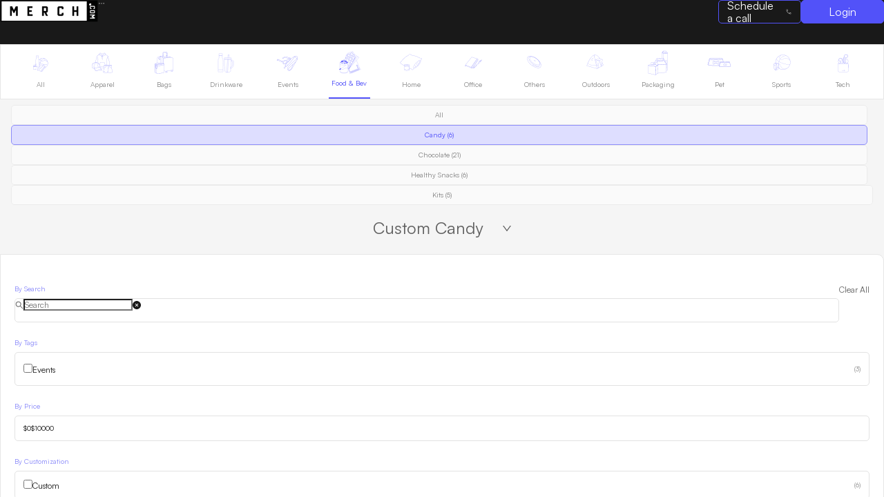

--- FILE ---
content_type: text/html; charset=utf-8
request_url: https://merch.com/collection/Food%20%26%20Bev/Candy
body_size: 13455
content:
<!DOCTYPE html><html lang="en"><head><meta charSet="utf-8"/><meta name="viewport" content="width=device-width"/><title>Products | Food &amp; Bev &gt; Candy - Merch.com</title><meta name="title" content="Products | Food &amp; Bev &gt; Candy - Merch.com"/><meta name="og:title" property="og:title" content="Products | Food &amp; Bev &gt; Candy - Merch.com"/><meta name="twitter:title" property="twitter:title" content="Products | Food &amp; Bev &gt; Candy - Merch.com"/><meta name="description" content="Sweeten your promotional efforts with custom-branded candies from Merch.com. Perfect for trade shows and corporate giveaways, these treats are excellent for spreading your brand message. Get started customizing your Food &amp; Beverage Items!"/><meta name="og:description" property="og:description" content="Sweeten your promotional efforts with custom-branded candies from Merch.com. Perfect for trade shows and corporate giveaways, these treats are excellent for spreading your brand message. Get started customizing your Food &amp; Beverage Items!"/><meta property="twitter:description" content="Sweeten your promotional efforts with custom-branded candies from Merch.com. Perfect for trade shows and corporate giveaways, these treats are excellent for spreading your brand message. Get started customizing your Food &amp; Beverage Items!"/><meta property="twitter:card" name="twitter:card" content="summary_large_image"/><meta property="og:type" name="og:type" content="website"/><meta property="og:url" name="og:url" content="https://merch.com//collection/Food%20%26%20Bev/Candy"/><meta property="twitter:url" name="twitter:url" content="https://merch.com//collection/Food%20%26%20Bev/Candy"/><link rel="canonical" href="https://merch.com//collection/Food%20%26%20Bev/Candy"/><script type="application/ld+json">{&quot;@context&quot;:&quot;https://schema.org&quot;,&quot;@id&quot;:&quot;https://merch.com//#organization&quot;,&quot;@type&quot;:&quot;Organization&quot;,&quot;name&quot;:&quot;Merch&quot;,&quot;url&quot;:&quot;https://merch.com//&quot;,&quot;logo&quot;:&quot;https://merch.com//html/assets/images/black_filled.svg&quot;,&quot;address&quot;:{&quot;@type&quot;:&quot;PostalAddress&quot;,&quot;streetAddress&quot;:&quot;5632 Washington Blvd.&quot;,&quot;addressLocality&quot;:&quot;Los Angeles&quot;,&quot;addressRegion&quot;:&quot;CA&quot;,&quot;postalCode&quot;:&quot;90016&quot;,&quot;addressCountry&quot;:&quot;US&quot;},&quot;sameAs&quot;:[&quot;https://www.instagram.com/merch_dot_com/&quot;,&quot;https://www.facebook.com/merch.com.official/&quot;,&quot;https://www.linkedin.com/company/merch-com/&quot;],&quot;contactPoint&quot;:[{&quot;@type&quot;:&quot;ContactPoint&quot;,&quot;telephone&quot;:&quot;+1-310-967-7753&quot;,&quot;contactType&quot;:&quot;customer support&quot;,&quot;areaServed&quot;:&quot;US&quot;,&quot;availableLanguage&quot;:&quot;English&quot;}]}</script><script type="application/ld+json">{&quot;@context&quot;:&quot;https://schema.org/&quot;,&quot;@id&quot;:&quot;https://merch.com//#website&quot;,&quot;@type&quot;:&quot;WebSite&quot;,&quot;name&quot;:&quot;Merch&quot;,&quot;url&quot;:&quot;https://merch.com//&quot;,&quot;potentialAction&quot;:{&quot;@type&quot;:&quot;SearchAction&quot;,&quot;target&quot;:&quot;https://merch.com/products?search={search_term_string}&quot;,&quot;query-input&quot;:&quot;required name=search_term_string&quot;}}</script><script type="application/ld+json">{&quot;@context&quot;:&quot;https://schema.org&quot;,&quot;@type&quot;:&quot;ItemList&quot;,&quot;itemListElement&quot;:[{&quot;@type&quot;:&quot;ListItem&quot;,&quot;position&quot;:1,&quot;url&quot;:&quot;https://merch.com//products/custom-3d-shaped-frozen-pops-candy&quot;},{&quot;@type&quot;:&quot;ListItem&quot;,&quot;position&quot;:2,&quot;url&quot;:&quot;https://merch.com//products/champagne-bottle&quot;},{&quot;@type&quot;:&quot;ListItem&quot;,&quot;position&quot;:3,&quot;url&quot;:&quot;https://merch.com//products/slims-chocolate&quot;},{&quot;@type&quot;:&quot;ListItem&quot;,&quot;position&quot;:4,&quot;url&quot;:&quot;https://merch.com//products/clear-acetate-candy-container&quot;},{&quot;@type&quot;:&quot;ListItem&quot;,&quot;position&quot;:5,&quot;url&quot;:&quot;https://merch.com//products/hot-chocolate-snowman-kit&quot;},{&quot;@type&quot;:&quot;ListItem&quot;,&quot;position&quot;:6,&quot;url&quot;:&quot;https://merch.com//products/belgian-chocolate-monogram-pops&quot;}]}</script><link rel="preload" as="image" href="/svg/filterIcon.svg"/><meta name="next-head-count" content="18"/><link rel="apple-touch-icon" type="image/png" sizes="57x57" href="/apple-icon-57x57.png?v=69"/><link rel="apple-touch-icon" type="image/png" sizes="60x60" href="/apple-icon-60x60.png?v=69"/><link rel="apple-touch-icon" type="image/png" sizes="72x72" href="/apple-icon-72x72.png?v=69"/><link rel="apple-touch-icon" type="image/png" sizes="76x76" href="/apple-icon-76x76.png?v=69"/><link rel="apple-touch-icon" type="image/png" sizes="114x114" href="/apple-icon-114x114.png?v=69"/><link rel="apple-touch-icon" type="image/png" sizes="120x120" href="/apple-icon-120x120.png?v=69"/><link rel="apple-touch-icon" type="image/png" sizes="144x144" href="/apple-icon-144x144.png?v=69"/><link rel="apple-touch-icon" type="image/png" sizes="152x152" href="/apple-icon-152x152.png?v=69"/><link rel="apple-touch-icon" type="image/png" sizes="180x180" href="/apple-icon-180x180.png?v=69"/><link rel="icon" type="image/png" sizes="192x192" href="/android-icon-192x192.png?v=69"/><link rel="icon" type="image/png" sizes="32x32" href="/favicon-32x32.png?v=69"/><link rel="icon" type="image/png" sizes="96x96" href="/favicon-96x96.png?v=69"/><link rel="icon" type="image/png" sizes="16x16" href="/favicon-16x16.png?v=69"/><link rel="manifest" href="/site.webmanifest?v=69"/><link rel="mask-icon" href="/safari-pinned-tab.svg?v=69" color="#5252f9"/><link rel="shortcut icon" href="/favicon.ico?v=69"/><meta name="apple-mobile-web-app-title" content="Merch.com"/><meta name="application-name" content="Merch.com"/><meta name="msapplication-TileColor" content="#5252f9"/><meta name="msapplication-TileImage" content="/ms-icon-144x144.png?v=69"/><meta name="theme-color" content="#5252f9"/><link rel="preconnect" href="https://fonts.googleapis.com"/><link rel="preconnect" href="https://fonts.gstatic.com"/><link rel="preconnect" href="https://fonts.gstatic.com" crossorigin /><link rel="preload" href="/_next/static/css/4909999bd38b2d3f.css" as="style"/><link rel="stylesheet" href="/_next/static/css/4909999bd38b2d3f.css" data-n-g=""/><link rel="preload" href="/_next/static/css/13471bc25d2fdc91.css" as="style"/><link rel="stylesheet" href="/_next/static/css/13471bc25d2fdc91.css" data-n-p=""/><noscript data-n-css=""></noscript><script defer="" nomodule="" src="/_next/static/chunks/polyfills-c67a75d1b6f99dc8.js"></script><script src="/_next/static/chunks/webpack-b86d0bdfec4dfce4.js" defer=""></script><script src="/_next/static/chunks/framework-c881dd59ad8ae6f6.js" defer=""></script><script src="/_next/static/chunks/main-a9d90b7a3465bbe8.js" defer=""></script><script src="/_next/static/chunks/pages/_app-f97dc15c1214af30.js" defer=""></script><script src="/_next/static/chunks/372-7bf730e2df61c936.js" defer=""></script><script src="/_next/static/chunks/38-d66b4ff2c6b16014.js" defer=""></script><script src="/_next/static/chunks/575-0200c6c18e7c6f16.js" defer=""></script><script src="/_next/static/chunks/772-22b9eed5f2da82c0.js" defer=""></script><script src="/_next/static/chunks/299-675d9a6cb39b441f.js" defer=""></script><script src="/_next/static/chunks/586-76c6287be77254b4.js" defer=""></script><script src="/_next/static/chunks/288-3f1d7e5c2ed1a869.js" defer=""></script><script src="/_next/static/chunks/561-25983b19b3154da6.js" defer=""></script><script src="/_next/static/chunks/pages/collection/%5BcategoryName%5D/%5BsubCategoryName%5D-5e67d1ee917a00d0.js" defer=""></script><script src="/_next/static/D8tDcOjxzs6-sve6_HDCX/_buildManifest.js" defer=""></script><script src="/_next/static/D8tDcOjxzs6-sve6_HDCX/_ssgManifest.js" defer=""></script><style data-href="https://fonts.googleapis.com/css2?family=Montserrat:wght@400;500;600;700&display=swap">@font-face{font-family:'Montserrat';font-style:normal;font-weight:400;font-display:swap;src:url(https://fonts.gstatic.com/l/font?kit=JTUHjIg1_i6t8kCHKm4532VJOt5-QNFgpCtr6Ew9&skey=7bc19f711c0de8f&v=v31) format('woff')}@font-face{font-family:'Montserrat';font-style:normal;font-weight:500;font-display:swap;src:url(https://fonts.gstatic.com/l/font?kit=JTUHjIg1_i6t8kCHKm4532VJOt5-QNFgpCtZ6Ew9&skey=7bc19f711c0de8f&v=v31) format('woff')}@font-face{font-family:'Montserrat';font-style:normal;font-weight:600;font-display:swap;src:url(https://fonts.gstatic.com/l/font?kit=JTUHjIg1_i6t8kCHKm4532VJOt5-QNFgpCu170w9&skey=7bc19f711c0de8f&v=v31) format('woff')}@font-face{font-family:'Montserrat';font-style:normal;font-weight:700;font-display:swap;src:url(https://fonts.gstatic.com/l/font?kit=JTUHjIg1_i6t8kCHKm4532VJOt5-QNFgpCuM70w9&skey=7bc19f711c0de8f&v=v31) format('woff')}@font-face{font-family:'Montserrat';font-style:normal;font-weight:400;font-display:swap;src:url(https://fonts.gstatic.com/s/montserrat/v31/JTUSjIg1_i6t8kCHKm459WRhyyTh89ZNpQ.woff2) format('woff2');unicode-range:U+0460-052F,U+1C80-1C8A,U+20B4,U+2DE0-2DFF,U+A640-A69F,U+FE2E-FE2F}@font-face{font-family:'Montserrat';font-style:normal;font-weight:400;font-display:swap;src:url(https://fonts.gstatic.com/s/montserrat/v31/JTUSjIg1_i6t8kCHKm459W1hyyTh89ZNpQ.woff2) format('woff2');unicode-range:U+0301,U+0400-045F,U+0490-0491,U+04B0-04B1,U+2116}@font-face{font-family:'Montserrat';font-style:normal;font-weight:400;font-display:swap;src:url(https://fonts.gstatic.com/s/montserrat/v31/JTUSjIg1_i6t8kCHKm459WZhyyTh89ZNpQ.woff2) format('woff2');unicode-range:U+0102-0103,U+0110-0111,U+0128-0129,U+0168-0169,U+01A0-01A1,U+01AF-01B0,U+0300-0301,U+0303-0304,U+0308-0309,U+0323,U+0329,U+1EA0-1EF9,U+20AB}@font-face{font-family:'Montserrat';font-style:normal;font-weight:400;font-display:swap;src:url(https://fonts.gstatic.com/s/montserrat/v31/JTUSjIg1_i6t8kCHKm459WdhyyTh89ZNpQ.woff2) format('woff2');unicode-range:U+0100-02BA,U+02BD-02C5,U+02C7-02CC,U+02CE-02D7,U+02DD-02FF,U+0304,U+0308,U+0329,U+1D00-1DBF,U+1E00-1E9F,U+1EF2-1EFF,U+2020,U+20A0-20AB,U+20AD-20C0,U+2113,U+2C60-2C7F,U+A720-A7FF}@font-face{font-family:'Montserrat';font-style:normal;font-weight:400;font-display:swap;src:url(https://fonts.gstatic.com/s/montserrat/v31/JTUSjIg1_i6t8kCHKm459WlhyyTh89Y.woff2) format('woff2');unicode-range:U+0000-00FF,U+0131,U+0152-0153,U+02BB-02BC,U+02C6,U+02DA,U+02DC,U+0304,U+0308,U+0329,U+2000-206F,U+20AC,U+2122,U+2191,U+2193,U+2212,U+2215,U+FEFF,U+FFFD}@font-face{font-family:'Montserrat';font-style:normal;font-weight:500;font-display:swap;src:url(https://fonts.gstatic.com/s/montserrat/v31/JTUSjIg1_i6t8kCHKm459WRhyyTh89ZNpQ.woff2) format('woff2');unicode-range:U+0460-052F,U+1C80-1C8A,U+20B4,U+2DE0-2DFF,U+A640-A69F,U+FE2E-FE2F}@font-face{font-family:'Montserrat';font-style:normal;font-weight:500;font-display:swap;src:url(https://fonts.gstatic.com/s/montserrat/v31/JTUSjIg1_i6t8kCHKm459W1hyyTh89ZNpQ.woff2) format('woff2');unicode-range:U+0301,U+0400-045F,U+0490-0491,U+04B0-04B1,U+2116}@font-face{font-family:'Montserrat';font-style:normal;font-weight:500;font-display:swap;src:url(https://fonts.gstatic.com/s/montserrat/v31/JTUSjIg1_i6t8kCHKm459WZhyyTh89ZNpQ.woff2) format('woff2');unicode-range:U+0102-0103,U+0110-0111,U+0128-0129,U+0168-0169,U+01A0-01A1,U+01AF-01B0,U+0300-0301,U+0303-0304,U+0308-0309,U+0323,U+0329,U+1EA0-1EF9,U+20AB}@font-face{font-family:'Montserrat';font-style:normal;font-weight:500;font-display:swap;src:url(https://fonts.gstatic.com/s/montserrat/v31/JTUSjIg1_i6t8kCHKm459WdhyyTh89ZNpQ.woff2) format('woff2');unicode-range:U+0100-02BA,U+02BD-02C5,U+02C7-02CC,U+02CE-02D7,U+02DD-02FF,U+0304,U+0308,U+0329,U+1D00-1DBF,U+1E00-1E9F,U+1EF2-1EFF,U+2020,U+20A0-20AB,U+20AD-20C0,U+2113,U+2C60-2C7F,U+A720-A7FF}@font-face{font-family:'Montserrat';font-style:normal;font-weight:500;font-display:swap;src:url(https://fonts.gstatic.com/s/montserrat/v31/JTUSjIg1_i6t8kCHKm459WlhyyTh89Y.woff2) format('woff2');unicode-range:U+0000-00FF,U+0131,U+0152-0153,U+02BB-02BC,U+02C6,U+02DA,U+02DC,U+0304,U+0308,U+0329,U+2000-206F,U+20AC,U+2122,U+2191,U+2193,U+2212,U+2215,U+FEFF,U+FFFD}@font-face{font-family:'Montserrat';font-style:normal;font-weight:600;font-display:swap;src:url(https://fonts.gstatic.com/s/montserrat/v31/JTUSjIg1_i6t8kCHKm459WRhyyTh89ZNpQ.woff2) format('woff2');unicode-range:U+0460-052F,U+1C80-1C8A,U+20B4,U+2DE0-2DFF,U+A640-A69F,U+FE2E-FE2F}@font-face{font-family:'Montserrat';font-style:normal;font-weight:600;font-display:swap;src:url(https://fonts.gstatic.com/s/montserrat/v31/JTUSjIg1_i6t8kCHKm459W1hyyTh89ZNpQ.woff2) format('woff2');unicode-range:U+0301,U+0400-045F,U+0490-0491,U+04B0-04B1,U+2116}@font-face{font-family:'Montserrat';font-style:normal;font-weight:600;font-display:swap;src:url(https://fonts.gstatic.com/s/montserrat/v31/JTUSjIg1_i6t8kCHKm459WZhyyTh89ZNpQ.woff2) format('woff2');unicode-range:U+0102-0103,U+0110-0111,U+0128-0129,U+0168-0169,U+01A0-01A1,U+01AF-01B0,U+0300-0301,U+0303-0304,U+0308-0309,U+0323,U+0329,U+1EA0-1EF9,U+20AB}@font-face{font-family:'Montserrat';font-style:normal;font-weight:600;font-display:swap;src:url(https://fonts.gstatic.com/s/montserrat/v31/JTUSjIg1_i6t8kCHKm459WdhyyTh89ZNpQ.woff2) format('woff2');unicode-range:U+0100-02BA,U+02BD-02C5,U+02C7-02CC,U+02CE-02D7,U+02DD-02FF,U+0304,U+0308,U+0329,U+1D00-1DBF,U+1E00-1E9F,U+1EF2-1EFF,U+2020,U+20A0-20AB,U+20AD-20C0,U+2113,U+2C60-2C7F,U+A720-A7FF}@font-face{font-family:'Montserrat';font-style:normal;font-weight:600;font-display:swap;src:url(https://fonts.gstatic.com/s/montserrat/v31/JTUSjIg1_i6t8kCHKm459WlhyyTh89Y.woff2) format('woff2');unicode-range:U+0000-00FF,U+0131,U+0152-0153,U+02BB-02BC,U+02C6,U+02DA,U+02DC,U+0304,U+0308,U+0329,U+2000-206F,U+20AC,U+2122,U+2191,U+2193,U+2212,U+2215,U+FEFF,U+FFFD}@font-face{font-family:'Montserrat';font-style:normal;font-weight:700;font-display:swap;src:url(https://fonts.gstatic.com/s/montserrat/v31/JTUSjIg1_i6t8kCHKm459WRhyyTh89ZNpQ.woff2) format('woff2');unicode-range:U+0460-052F,U+1C80-1C8A,U+20B4,U+2DE0-2DFF,U+A640-A69F,U+FE2E-FE2F}@font-face{font-family:'Montserrat';font-style:normal;font-weight:700;font-display:swap;src:url(https://fonts.gstatic.com/s/montserrat/v31/JTUSjIg1_i6t8kCHKm459W1hyyTh89ZNpQ.woff2) format('woff2');unicode-range:U+0301,U+0400-045F,U+0490-0491,U+04B0-04B1,U+2116}@font-face{font-family:'Montserrat';font-style:normal;font-weight:700;font-display:swap;src:url(https://fonts.gstatic.com/s/montserrat/v31/JTUSjIg1_i6t8kCHKm459WZhyyTh89ZNpQ.woff2) format('woff2');unicode-range:U+0102-0103,U+0110-0111,U+0128-0129,U+0168-0169,U+01A0-01A1,U+01AF-01B0,U+0300-0301,U+0303-0304,U+0308-0309,U+0323,U+0329,U+1EA0-1EF9,U+20AB}@font-face{font-family:'Montserrat';font-style:normal;font-weight:700;font-display:swap;src:url(https://fonts.gstatic.com/s/montserrat/v31/JTUSjIg1_i6t8kCHKm459WdhyyTh89ZNpQ.woff2) format('woff2');unicode-range:U+0100-02BA,U+02BD-02C5,U+02C7-02CC,U+02CE-02D7,U+02DD-02FF,U+0304,U+0308,U+0329,U+1D00-1DBF,U+1E00-1E9F,U+1EF2-1EFF,U+2020,U+20A0-20AB,U+20AD-20C0,U+2113,U+2C60-2C7F,U+A720-A7FF}@font-face{font-family:'Montserrat';font-style:normal;font-weight:700;font-display:swap;src:url(https://fonts.gstatic.com/s/montserrat/v31/JTUSjIg1_i6t8kCHKm459WlhyyTh89Y.woff2) format('woff2');unicode-range:U+0000-00FF,U+0131,U+0152-0153,U+02BB-02BC,U+02C6,U+02DA,U+02DC,U+0304,U+0308,U+0329,U+2000-206F,U+20AC,U+2122,U+2191,U+2193,U+2212,U+2215,U+FEFF,U+FFFD}</style></head><body><div id="__next"><style>#nprogress{pointer-events:none}#nprogress .bar{background:var(--info-color-lighter);position:fixed;z-index:99999;top:0;left:0;width:100%;height:4px}#nprogress .peg,.nprogress-custom-parent #nprogress .bar,.nprogress-custom-parent #nprogress .spinner{position:absolute}#nprogress .peg{display:block;right:0;width:100px;height:100%;box-shadow:0 0 10px var(--info-color-lighter),0 0 5px var(--info-color-lighter);opacity:1;-webkit-transform:rotate(3deg) translate(0,-4px);-ms-transform:rotate(3deg) translate(0,-4px);transform:rotate(3deg) translate(0,-4px)}#nprogress .spinner{display:block;position:fixed;z-index:99999;top:15px;right:15px}#nprogress .spinner-icon{width:18px;height:18px;box-sizing:border-box;border:2px solid transparent;border-top-color:var(--info-color-lighter);border-left-color:var(--info-color-lighter);border-radius:50%;-webkit-animation:.4s linear infinite nprogress-spinner;animation:.4s linear infinite nprogress-spinner}.nprogress-custom-parent{overflow:hidden;position:relative}@-webkit-keyframes nprogress-spinner{0%{-webkit-transform:rotate(0)}100%{-webkit-transform:rotate(360deg)}}@keyframes nprogress-spinner{0%{transform:rotate(0)}100%{transform:rotate(360deg)}}</style><section class="ant-layout AppLayout_outer_layout__30uxQ css-2mh66p"><header class="ant-layout-header AppLayout_layout_header__6_Ssk css-2mh66p"><nav class="MainNavbar_nav__cjDhU"><a href="/"><img alt="Merch.com logo" srcSet="/_next/image?url=%2FMerch-Logo-White-248x64.png&amp;w=256&amp;q=75 1x, /_next/image?url=%2FMerch-Logo-White-248x64.png&amp;w=384&amp;q=75 2x" src="/_next/image?url=%2FMerch-Logo-White-248x64.png&amp;w=384&amp;q=75" width="142" height="32" decoding="async" data-nimg="1" loading="lazy" style="color:transparent"/></a><span role="img" aria-label="menu" tabindex="-1" class="anticon anticon-menu MainNavbar_menu_icon__Q7Llx"><svg viewBox="64 64 896 896" focusable="false" data-icon="menu" width="1em" height="1em" fill="currentColor" aria-hidden="true"><path d="M904 160H120c-4.4 0-8 3.6-8 8v64c0 4.4 3.6 8 8 8h784c4.4 0 8-3.6 8-8v-64c0-4.4-3.6-8-8-8zm0 624H120c-4.4 0-8 3.6-8 8v64c0 4.4 3.6 8 8 8h784c4.4 0 8-3.6 8-8v-64c0-4.4-3.6-8-8-8zm0-312H120c-4.4 0-8 3.6-8 8v64c0 4.4 3.6 8 8 8h784c4.4 0 8-3.6 8-8v-64c0-4.4-3.6-8-8-8z"></path></svg></span></nav></header><section class="ant-layout css-2mh66p"><section class="ant-layout css-2mh66p"><main class="ant-layout-content AppLayout_layout_content__eQcxY css-2mh66p"><div class="CategoryBar_product_category_bar__iFOui"><div class="flex-row"><a href="/products"><div class="CategoryBox_category_item__QDyw5 false"><img alt="All" src="https://d20en2ofo6uxbl.cloudfront.net/all.svg" width="36" height="36" decoding="async" data-nimg="1" class="CategoryBox_category_icon__69lql" loading="lazy" style="color:transparent"/><div class="CategoryBox_category_title__mgWx1 p4-m">All</div></div></a><a href="/collection/Apparel"><div class="CategoryBox_category_item__QDyw5 false"><img alt="Apparel" src="https://d20en2ofo6uxbl.cloudfront.net/apparel.svg" width="36" height="36" decoding="async" data-nimg="1" class="CategoryBox_category_icon__69lql" loading="lazy" style="color:transparent"/><div class="CategoryBox_category_title__mgWx1 p4-m">Apparel</div></div></a><a href="/collection/Bags"><div class="CategoryBox_category_item__QDyw5 false"><img alt="Bags" src="https://d20en2ofo6uxbl.cloudfront.net/bags.svg" width="36" height="36" decoding="async" data-nimg="1" class="CategoryBox_category_icon__69lql" loading="lazy" style="color:transparent"/><div class="CategoryBox_category_title__mgWx1 p4-m">Bags</div></div></a><a href="/collection/Drinkware"><div class="CategoryBox_category_item__QDyw5 false"><img alt="Drinkware" src="https://d20en2ofo6uxbl.cloudfront.net/drinkware.svg" width="36" height="36" decoding="async" data-nimg="1" class="CategoryBox_category_icon__69lql" loading="lazy" style="color:transparent"/><div class="CategoryBox_category_title__mgWx1 p4-m">Drinkware</div></div></a><a href="/collection/Events"><div class="CategoryBox_category_item__QDyw5 false"><img alt="Events" src="https://d20en2ofo6uxbl.cloudfront.net/events.svg" width="36" height="36" decoding="async" data-nimg="1" class="CategoryBox_category_icon__69lql" loading="lazy" style="color:transparent"/><div class="CategoryBox_category_title__mgWx1 p4-m">Events</div></div></a><a href="/collection/Food%20%26%20Bev"><div class="CategoryBox_category_item__QDyw5 CategoryBox_selected__cUrig"><img alt="Food &amp; Bev" src="https://d20en2ofo6uxbl.cloudfront.net/food_and_bev.svg" width="36" height="36" decoding="async" data-nimg="1" class="CategoryBox_category_icon__69lql" loading="lazy" style="color:transparent"/><div class="CategoryBox_category_title__mgWx1 p4-m">Food &amp; Bev</div></div></a><a href="/collection/Home"><div class="CategoryBox_category_item__QDyw5 false"><img alt="Home" src="https://d20en2ofo6uxbl.cloudfront.net/home.svg" width="36" height="36" decoding="async" data-nimg="1" class="CategoryBox_category_icon__69lql" loading="lazy" style="color:transparent"/><div class="CategoryBox_category_title__mgWx1 p4-m">Home</div></div></a><a href="/collection/Office"><div class="CategoryBox_category_item__QDyw5 false"><img alt="Office" src="https://d20en2ofo6uxbl.cloudfront.net/office.svg" width="36" height="36" decoding="async" data-nimg="1" class="CategoryBox_category_icon__69lql" loading="lazy" style="color:transparent"/><div class="CategoryBox_category_title__mgWx1 p4-m">Office</div></div></a><a href="/collection/Others"><div class="CategoryBox_category_item__QDyw5 false"><img alt="Others" src="https://d20en2ofo6uxbl.cloudfront.net/others.svg" width="36" height="36" decoding="async" data-nimg="1" class="CategoryBox_category_icon__69lql" loading="lazy" style="color:transparent"/><div class="CategoryBox_category_title__mgWx1 p4-m">Others</div></div></a><a href="/collection/Outdoors"><div class="CategoryBox_category_item__QDyw5 false"><img alt="Outdoors" src="https://d20en2ofo6uxbl.cloudfront.net/outdoors.svg" width="36" height="36" decoding="async" data-nimg="1" class="CategoryBox_category_icon__69lql" loading="lazy" style="color:transparent"/><div class="CategoryBox_category_title__mgWx1 p4-m">Outdoors</div></div></a><a href="/collection/Packaging"><div class="CategoryBox_category_item__QDyw5 false"><img alt="Packaging" src="https://d20en2ofo6uxbl.cloudfront.net/packaging.svg" width="36" height="36" decoding="async" data-nimg="1" class="CategoryBox_category_icon__69lql" loading="lazy" style="color:transparent"/><div class="CategoryBox_category_title__mgWx1 p4-m">Packaging</div></div></a><a href="/collection/Pet"><div class="CategoryBox_category_item__QDyw5 false"><img alt="Pet" src="https://d20en2ofo6uxbl.cloudfront.net/pet.svg" width="36" height="36" decoding="async" data-nimg="1" class="CategoryBox_category_icon__69lql" loading="lazy" style="color:transparent"/><div class="CategoryBox_category_title__mgWx1 p4-m">Pet</div></div></a><a href="/collection/Sports"><div class="CategoryBox_category_item__QDyw5 false"><img alt="Sports" src="https://d20en2ofo6uxbl.cloudfront.net/sports.svg" width="36" height="36" decoding="async" data-nimg="1" class="CategoryBox_category_icon__69lql" loading="lazy" style="color:transparent"/><div class="CategoryBox_category_title__mgWx1 p4-m">Sports</div></div></a><a href="/collection/Tech"><div class="CategoryBox_category_item__QDyw5 false"><img alt="Tech" src="https://d20en2ofo6uxbl.cloudfront.net/tech.svg" width="36" height="36" decoding="async" data-nimg="1" class="CategoryBox_category_icon__69lql" loading="lazy" style="color:transparent"/><div class="CategoryBox_category_title__mgWx1 p4-m">Tech</div></div></a></div></div><div class="category_filter_container__bYYWU"><span class="ant-input-affix-wrapper text-field ant-input-affix-wrapper-lg css-2mh66p"><span class="ant-input-prefix"><span role="img" aria-label="search" class="anticon anticon-search SearchBox_filter_search_field_icon__iS5h5"><svg viewBox="64 64 896 896" focusable="false" data-icon="search" width="1em" height="1em" fill="currentColor" aria-hidden="true"><path d="M909.6 854.5L649.9 594.8C690.2 542.7 712 479 712 412c0-80.2-31.3-155.4-87.9-212.1-56.6-56.7-132-87.9-212.1-87.9s-155.5 31.3-212.1 87.9C143.2 256.5 112 331.8 112 412c0 80.1 31.3 155.5 87.9 212.1C256.5 680.8 331.8 712 412 712c67 0 130.6-21.8 182.7-62l259.7 259.6a8.2 8.2 0 0011.6 0l43.6-43.5a8.2 8.2 0 000-11.6zM570.4 570.4C528 612.7 471.8 636 412 636s-116-23.3-158.4-65.6C211.3 528 188 471.8 188 412s23.3-116.1 65.6-158.4C296 211.3 352.2 188 412 188s116.1 23.2 158.4 65.6S636 352.2 636 412s-23.3 116.1-65.6 158.4z"></path></svg></span></span><input placeholder="Search" class="ant-input ant-input-lg css-2mh66p" type="text" value=""/><span class="ant-input-suffix"><span class="ant-input-clear-icon ant-input-clear-icon-hidden" role="button" tabindex="-1"><span role="img" aria-label="close-circle" class="anticon anticon-close-circle"><svg fill-rule="evenodd" viewBox="64 64 896 896" focusable="false" data-icon="close-circle" width="1em" height="1em" fill="currentColor" aria-hidden="true"><path d="M512 64c247.4 0 448 200.6 448 448S759.4 960 512 960 64 759.4 64 512 264.6 64 512 64zm127.98 274.82h-.04l-.08.06L512 466.75 384.14 338.88c-.04-.05-.06-.06-.08-.06a.12.12 0 00-.07 0c-.03 0-.05.01-.09.05l-45.02 45.02a.2.2 0 00-.05.09.12.12 0 000 .07v.02a.27.27 0 00.06.06L466.75 512 338.88 639.86c-.05.04-.06.06-.06.08a.12.12 0 000 .07c0 .03.01.05.05.09l45.02 45.02a.2.2 0 00.09.05.12.12 0 00.07 0c.02 0 .04-.01.08-.05L512 557.25l127.86 127.87c.04.04.06.05.08.05a.12.12 0 00.07 0c.03 0 .05-.01.09-.05l45.02-45.02a.2.2 0 00.05-.09.12.12 0 000-.07v-.02a.27.27 0 00-.05-.06L557.25 512l127.87-127.86c.04-.04.05-.06.05-.08a.12.12 0 000-.07c0-.03-.01-.05-.05-.09l-45.02-45.02a.2.2 0 00-.09-.05.12.12 0 00-.07 0z"></path></svg></span></span></span></span><div class="category_filter_icon__2rZEu"><img alt="Filter icon" src="/svg/filterIcon.svg" width="16" height="16" decoding="async" data-nimg="1" class="custom-img" style="color:transparent"/></div></div><div class="category_category_container__QHAUH"><h3 class="category_category_label__2rn2H">Custom <!-- -->Candy<span role="img" aria-label="down" style="margin-left:var(--spacing-xxlarge);font-size:var(--font-small)" class="anticon anticon-down"><svg viewBox="64 64 896 896" focusable="false" data-icon="down" width="1em" height="1em" fill="currentColor" aria-hidden="true"><path d="M884 256h-75c-5.1 0-9.9 2.5-12.9 6.6L512 654.2 227.9 262.6c-3-4.1-7.8-6.6-12.9-6.6h-75c-6.5 0-10.3 7.4-6.5 12.7l352.6 486.1c12.8 17.6 39 17.6 51.7 0l352.6-486.1c3.9-5.3.1-12.7-6.4-12.7z"></path></svg></span></h3><div class="category_expanding_content__VwiVO ">Sweeten your promotional efforts with custom-branded candies from Merch.com. Perfect for trade shows and corporate giveaways, these treats are excellent for spreading your brand message. Get started customizing your Food &amp; Beverage Items!</div></div><div class="ant-row css-2mh66p"><div class="ant-col ant-col-xs-0 ant-col-md-5 css-2mh66p"><div class="SideFilter_side_filter__3NySi SideFilter_side_filter_cat___MtI3 SideFilter_side_filter_scrollbar_hide__kOruM"><div class="ant-space css-2mh66p ant-space-vertical" style="width:100%"><div class="ant-space-item"><div class="SideFilter_side_filter_container__oRgAg"><span class="SideFilter_side_filter_label__MzwGh">By Price</span><div class="PriceRange_price_filter_container__l9YRH"><div class="ant-slider css-2mh66p ant-slider-horizontal ant-slider-with-marks"><div class="ant-slider-rail"></div><div class="ant-slider-track ant-slider-track-1" style="left:0%;width:0%"></div><div class="ant-slider-step"><span class="ant-slider-dot ant-slider-dot-active" style="left:0%;transform:translateX(-50%)"></span><span class="ant-slider-dot" style="left:100%;transform:translateX(-50%)"></span></div><div class="ant-slider-handle ant-slider-handle-1" style="left:0%;transform:translateX(-50%)" tabindex="0" role="slider" aria-valuemin="0" aria-valuemax="100" aria-valuenow="0" aria-disabled="false"></div><div class="ant-slider-handle ant-slider-handle-2" style="left:0%;transform:translateX(-50%)" tabindex="0" role="slider" aria-valuemin="0" aria-valuemax="100" aria-valuenow="0" aria-disabled="false"></div><div class="ant-slider-mark"><span class="ant-slider-mark-text ant-slider-mark-text-active" style="left:0%;transform:translateX(-50%);margin-top:var(--spacing-xsmall);font-size:var(--font-xxsmall)"><span>$0</span></span><span class="ant-slider-mark-text" style="left:100%;transform:translateX(-50%);margin-top:var(--spacing-xsmall);font-size:var(--font-xxsmall)"><span>$<!-- -->10000</span></span></div></div></div></div></div></div></div></div><div class="ant-col ant-col-xs-24 ant-col-md-19 css-2mh66p"><div class="category_product_grid_wrapper__q6ukV"><section><div class="ant-row ant-row-center css-2mh66p" style="margin-left:-8px;margin-right:-8px;margin-top:-8px;margin-bottom:-8px"></div><div class="ant-row ant-row-center css-2mh66p" style="margin-left:-8px;margin-right:-8px;margin-top:0;margin-bottom:-8px"><div style="padding-left:8px;padding-right:8px;padding-top:8px;padding-bottom:8px" class="ant-col ant-col-0.2 css-2mh66p"><div class="ant-skeleton ant-skeleton-element ant-skeleton-active ant-skeleton-block css-2mh66p"><span class="ant-skeleton-button ant-skeleton-button-lg ant-skeleton-button-square" style="width:270px;height:323px;border-radius:8px"></span></div></div><div style="padding-left:8px;padding-right:8px;padding-top:8px;padding-bottom:8px" class="ant-col ant-col-0.2 css-2mh66p"><div class="ant-skeleton ant-skeleton-element ant-skeleton-active ant-skeleton-block css-2mh66p"><span class="ant-skeleton-button ant-skeleton-button-lg ant-skeleton-button-square" style="width:270px;height:323px;border-radius:8px"></span></div></div><div style="padding-left:8px;padding-right:8px;padding-top:8px;padding-bottom:8px" class="ant-col ant-col-0.2 css-2mh66p"><div class="ant-skeleton ant-skeleton-element ant-skeleton-active ant-skeleton-block css-2mh66p"><span class="ant-skeleton-button ant-skeleton-button-lg ant-skeleton-button-square" style="width:270px;height:323px;border-radius:8px"></span></div></div><div style="padding-left:8px;padding-right:8px;padding-top:8px;padding-bottom:8px" class="ant-col ant-col-0.2 css-2mh66p"><div class="ant-skeleton ant-skeleton-element ant-skeleton-active ant-skeleton-block css-2mh66p"><span class="ant-skeleton-button ant-skeleton-button-lg ant-skeleton-button-square" style="width:270px;height:323px;border-radius:8px"></span></div></div><div style="padding-left:8px;padding-right:8px;padding-top:8px;padding-bottom:8px" class="ant-col ant-col-0.2 css-2mh66p"><div class="ant-skeleton ant-skeleton-element ant-skeleton-active ant-skeleton-block css-2mh66p"><span class="ant-skeleton-button ant-skeleton-button-lg ant-skeleton-button-square" style="width:270px;height:323px;border-radius:8px"></span></div></div><div style="padding-left:8px;padding-right:8px;padding-top:8px;padding-bottom:8px" class="ant-col ant-col-0.2 css-2mh66p"><div class="ant-skeleton ant-skeleton-element ant-skeleton-active ant-skeleton-block css-2mh66p"><span class="ant-skeleton-button ant-skeleton-button-lg ant-skeleton-button-square" style="width:270px;height:323px;border-radius:8px"></span></div></div><div style="padding-left:8px;padding-right:8px;padding-top:8px;padding-bottom:8px" class="ant-col ant-col-0.2 css-2mh66p"><div class="ant-skeleton ant-skeleton-element ant-skeleton-active ant-skeleton-block css-2mh66p"><span class="ant-skeleton-button ant-skeleton-button-lg ant-skeleton-button-square" style="width:270px;height:323px;border-radius:8px"></span></div></div><div style="padding-left:8px;padding-right:8px;padding-top:8px;padding-bottom:8px" class="ant-col ant-col-0.2 css-2mh66p"><div class="ant-skeleton ant-skeleton-element ant-skeleton-active ant-skeleton-block css-2mh66p"><span class="ant-skeleton-button ant-skeleton-button-lg ant-skeleton-button-square" style="width:270px;height:323px;border-radius:8px"></span></div></div><div style="padding-left:8px;padding-right:8px;padding-top:8px;padding-bottom:8px" class="ant-col ant-col-0.2 css-2mh66p"><div class="ant-skeleton ant-skeleton-element ant-skeleton-active ant-skeleton-block css-2mh66p"><span class="ant-skeleton-button ant-skeleton-button-lg ant-skeleton-button-square" style="width:270px;height:323px;border-radius:8px"></span></div></div><div style="padding-left:8px;padding-right:8px;padding-top:8px;padding-bottom:8px" class="ant-col ant-col-0.2 css-2mh66p"><div class="ant-skeleton ant-skeleton-element ant-skeleton-active ant-skeleton-block css-2mh66p"><span class="ant-skeleton-button ant-skeleton-button-lg ant-skeleton-button-square" style="width:270px;height:323px;border-radius:8px"></span></div></div><div style="padding-left:8px;padding-right:8px;padding-top:8px;padding-bottom:8px" class="ant-col ant-col-0.2 css-2mh66p"><div class="ant-skeleton ant-skeleton-element ant-skeleton-active ant-skeleton-block css-2mh66p"><span class="ant-skeleton-button ant-skeleton-button-lg ant-skeleton-button-square" style="width:270px;height:323px;border-radius:8px"></span></div></div><div style="padding-left:8px;padding-right:8px;padding-top:8px;padding-bottom:8px" class="ant-col ant-col-0.2 css-2mh66p"><div class="ant-skeleton ant-skeleton-element ant-skeleton-active ant-skeleton-block css-2mh66p"><span class="ant-skeleton-button ant-skeleton-button-lg ant-skeleton-button-square" style="width:270px;height:323px;border-radius:8px"></span></div></div><div style="padding-left:8px;padding-right:8px;padding-top:8px;padding-bottom:8px" class="ant-col ant-col-0.2 css-2mh66p"><div class="ant-skeleton ant-skeleton-element ant-skeleton-active ant-skeleton-block css-2mh66p"><span class="ant-skeleton-button ant-skeleton-button-lg ant-skeleton-button-square" style="width:270px;height:323px;border-radius:8px"></span></div></div><div style="padding-left:8px;padding-right:8px;padding-top:8px;padding-bottom:8px" class="ant-col ant-col-0.2 css-2mh66p"><div class="ant-skeleton ant-skeleton-element ant-skeleton-active ant-skeleton-block css-2mh66p"><span class="ant-skeleton-button ant-skeleton-button-lg ant-skeleton-button-square" style="width:270px;height:323px;border-radius:8px"></span></div></div><div style="padding-left:8px;padding-right:8px;padding-top:8px;padding-bottom:8px" class="ant-col ant-col-0.2 css-2mh66p"><div class="ant-skeleton ant-skeleton-element ant-skeleton-active ant-skeleton-block css-2mh66p"><span class="ant-skeleton-button ant-skeleton-button-lg ant-skeleton-button-square" style="width:270px;height:323px;border-radius:8px"></span></div></div></div></section><div style="height:100px"></div></div></div></div></main></section></section></section></div><script id="__NEXT_DATA__" type="application/json">{"props":{"pageProps":{"categories":[{"_id":"638e9a309d40b716b7285b98","name":"Apparel","description":"Custom branded apparel that seamlessly integrates into any promotional strategy, enhancing your brand's visibility with high-quality merch.","image":{"fileName":"apparel.svg"},"productCount":326,"subCategories":[{"id":"20","name":"Sweatshirts \u0026 Hoodies","description":"Custom branded sweatshirts and hoodies are key merch items for promotional events or casual corporate wear, designed to amplify brand visibility.","productCount":63},{"id":"18","name":"Tees","description":"Promotional tees with custom branding act as mobile billboards, perfect for boosting your merch strategy at events or everyday wear.","productCount":51},{"id":"19","name":"Hats","description":"Custom branded hats are versatile merch that top off any promotional event or uniform ensemble with style and visibility.","productCount":50},{"id":"21","name":"Shirts","description":"Custom branded shirts elevate any corporate event or merch collection, offering a polished look ideal for promotional activities.","productCount":55},{"id":"23","name":"Activewear","description":"Custom branded activewear is essential for any promotional sports event or as part of a fitness-focused merch lineup.","productCount":12},{"id":"24","name":"Outerwear","description":"Custom branded outerwear, ideal merch for outdoor promotional events, ensures your brand is visible, no matter the weather.","productCount":72},{"id":"22","name":"Pants","description":"Promotional pants with custom branding, perfect for integrating into uniforms or casual merch collections.","productCount":10},{"id":"36","name":"Footwear","description":"Custom branded socks, a fun and functional addition to any merch line-up, ideal for promotional events or corporate gifting.","productCount":4},{"id":"37","name":"Uniforms","description":"Custom branded uniforms enhance corporate identity and unify promotional efforts, perfect for teams and staff.","productCount":0},{"id":"25","name":"Other Apparel","description":"Additional custom branded apparel items complete your promotional merch strategy, ensuring full brand exposure.","productCount":9}],"createdAt":"2023-06-13T12:09:34.727Z","updatedAt":"2024-04-29T12:13:55.466Z"},{"_id":"638e9b079d40b716b7285b9a","name":"Bags","description":"Custom branded bags with your logo are essential merch items for maximizing brand exposure at events, in the office, or during daily commutes.","image":{"fileName":"bags.svg"},"productCount":734,"subCategories":[{"id":"1","name":"Totes","description":"Custom branded totes offer versatile utility and broad appeal, perfect for trade shows, shopping, or everyday use as promotional merch.","productCount":206},{"id":"3","name":"Duffles","description":"Custom branded duffles, ideal for gym-goers or travelers, combine spacious functionality with visible brand placement.","productCount":70},{"id":"2","name":"Backpacks","description":"Custom branded backpacks support daily commutes or school routines, keeping your promotional merch visible and functional.","productCount":112},{"id":"4","name":"Drawstrings","description":"Custom branded drawstring bags are lightweight, versatile options for promotional events or casual merch collections.","productCount":25},{"id":"9","name":"Pouches","description":"Custom branded pouches organize and promote small items within your merch lineup, ideal for giveaways or personal use.","productCount":72},{"id":"7","name":"Messengers","description":"Custom branded messenger bags offer a professional edge to your promotional merch, perfect for corporate environments.","productCount":61},{"id":"8","name":"Fanny Packs","description":"Custom branded fanny packs bring retro style and practicality to your merch, ideal for promotional events and casual outings.","productCount":49},{"id":"10","name":"Other Bags","description":"Other custom branded bag options fill any niche in your promotional merch strategy, ensuring complete brand coverage.","productCount":39},{"id":"5","name":"Coolers","description":"Custom branded coolers keep beverages and food fresh, making them perfect for outdoor events or as promotional merch.","productCount":45},{"id":"6","name":"Travel","description":"Custom branded travel bags ensure your brand travels far and wide, ideal for corporate trips or promotional giveaways.","productCount":55}],"createdAt":"2023-06-13T12:09:35.725Z","updatedAt":"2023-06-13T12:09:35.975Z"},{"_id":"638e9b699d40b716b7285b9c","name":"Drinkware","description":"Custom branded drinkware that ensures your brand is on display with every sip, ideal for corporate events and daily office use.","image":{"fileName":"drinkware.svg"},"productCount":99,"subCategories":[{"id":"39","name":"Water Bottles","description":"Custom branded water bottles are eco-friendly merch that promote hydration and your brand at promotional events and beyond.","productCount":31},{"id":"40","name":"Tumblers","description":"Custom branded tumblers keep drinks at the perfect temperature, ideal for commuting or office settings, enhancing your promotional reach.","productCount":25},{"id":"41","name":"Mugs","description":"Custom branded mugs are staple office merch, perfect for coffee lovers and ensuring your brand is part of every morning.","productCount":19},{"id":"42","name":"Glass","description":"Custom branded glassware adds a touch of elegance to any event, making your brand a part of special occasions.","productCount":5},{"id":"43","name":"Accessories","description":"Custom branded drinkware accessories complete any set, enhancing the functionality and promotional value of your merch.","productCount":19}],"createdAt":"2023-06-13T12:09:36.713Z","updatedAt":"2023-06-13T12:09:36.958Z"},{"_id":"638e9b899d40b716b7285b9d","name":"Events","description":"Elevate your brand at corporate events with custom swag from Merch.com. Our Events Collection includes custom displays, signage, and more, all designed to promote your brand and logo. Get started customizing your Event Swag Essentials!","image":{"fileName":"events.svg"},"productCount":56,"subCategories":[{"id":"47","name":"All","description":null,"productCount":2},{"id":"118","name":"Displays \u0026 Signage","description":"Showcase your branding with custom displays and signage from Merch.com. Our solutions are designed to promote your brand effectively at any event. Ideal for maximizing promotional impact. Get started with your Displays and Signage!","productCount":8},{"id":"119","name":"Lanyards \u0026 Badges","description":"Boost your networking potential with custom lanyards and badges from Merch.com, featuring your logo and branding. Essential for conferences and corporate events, these items are key promotional tools. Get started customizing yours!","productCount":11},{"id":"120","name":"Other","description":"Explore innovative custom event products at Merch.com. Tailor swag and merch to reflect your brand identity and promotional goals. Get started customizing your Event Essentials!","productCount":35}],"createdAt":"2023-06-13T12:09:37.204Z","updatedAt":"2023-06-13T12:09:37.451Z"},{"_id":"6410e623fdfa36bc7ab38ba5","name":"Food \u0026 Bev","description":"Impress clients and employees with custom-branded culinary gifts from Merch.com. Our Food \u0026 Beverage Collection offers everything from gourmet treats to corporate gift baskets, all customizable with your branding. Get started!","image":{"fileName":"food_and_bev.svg"},"productCount":39,"subCategories":[{"id":"62","name":"All","description":"Discover the full range of custom-branded culinary delights at Merch.com. Personalize chocolates, snacks, and beverages with your logo to enhance your promotional strategies at corporate events. Get started customizing yours!","productCount":1},{"id":"113","name":"Candy","description":"Sweeten your promotional efforts with custom-branded candies from Merch.com. Perfect for trade shows and corporate giveaways, these treats are excellent for spreading your brand message. Get started customizing your Food \u0026 Beverage Items!","productCount":6},{"id":"114","name":"Chocolate","description":"Offer the ultimate indulgence with personalized chocolates from Merch.com, ideal for corporate gifts or promotional favors. Craft memorable branding experiences with each luxury piece. Get started customizing your Food \u0026 Beverage Items!","productCount":21},{"id":"115","name":"Wine \u0026 Spirits","description":"Elevate corporate events with custom-branded wine and spirits from Merch.com. Tailor labels to reflect your company's branding for memorable corporate gifts and events. Get started customizing your Food \u0026 Beverage Items!","productCount":0},{"id":"116","name":"Healthy Snacks","description":"Promote health and brand awareness simultaneously with custom healthy snacks from Merch.com. Ideal for wellness programs and health-focused events, these snacks are perfect for promotional branding. Get started customizing yours!","productCount":6},{"id":"117","name":"Kits","description":null,"productCount":5}],"createdAt":"2023-06-13T12:09:40.148Z","updatedAt":"2023-06-13T12:09:40.393Z"},{"_id":"6410e470fdfa36bc7ab38ba2","name":"Home","description":"Transform any space with our Home Collection at Merch.com, featuring custom decor items and branded promotional products. Perfect for employee promotions or as client gifts. Get started customizing your Home Items!","image":{"fileName":"home.svg"},"productCount":107,"subCategories":[{"id":"54","name":"Kitchenware","description":"Custom branded kitchenware turns cooking and dining into promotional opportunities, perfect for home merch collections.","productCount":39},{"id":"55","name":"Barware","description":"Custom branded barware elevates any gathering, making your promotional events memorable with every sip.","productCount":27},{"id":"56","name":"Decor","description":"Custom branded decor personalizes any space, turning homes into brand-enhancing environments ideal for merch promotion.","productCount":22},{"id":"57","name":"Bath","description":"Custom branded bath products add a personal touch to private spaces, enhancing your promotional strategy with everyday luxury.","productCount":5},{"id":"121","name":"Blankets \u0026 Towels","description":"Offer comfort and luxury with custom blankets and towels from Merch.com. Ideal for spas, hotels, or as thoughtful corporate gifts, these items can be personalized with your logo. Get started customizing your Home Items!","productCount":10}],"createdAt":"2023-06-13T12:09:38.680Z","updatedAt":"2023-06-13T12:09:38.924Z"},{"_id":"638e9bd19d40b716b7285b9e","name":"Office","description":"Custom branded office supplies that elevate the everyday work environment while promoting your brand consistently and subtly.","image":{"fileName":"office.svg"},"productCount":67,"subCategories":[{"id":"48","name":"All","description":null,"productCount":1},{"id":"102","name":"Pens","description":"Write your way into your clients' memories with custom pens from Merch.com. From executive pens to everyday styles, all can feature your logo for continuous brand exposure. Get started customizing your Office Items!","productCount":30},{"id":"103","name":"Notebooks","description":"Capture your corporate meetings in style with custom notebooks from Merch.com. Available in various sizes and styles, each can be branded with your company's logo. Get started customizing your Office Items!","productCount":17},{"id":"104","name":"Accessories","description":"Elevate your desk with custom office accessories from Merch.com. Personalize everything from mouse pads to desk organizers with your corporate logo for a unified look. Get started customizing your Office Items!","productCount":19}],"createdAt":"2023-06-13T12:09:37.695Z","updatedAt":"2023-06-13T12:09:37.945Z"},{"_id":"6410e6e6fdfa36bc7ab38ba6","name":"Others","description":"Explore our Others Collection for unique custom items at Merch.com. From novelty gadgets to specialized tools, personalize products that stand out in your industry. Get started customizing your Specialty Items!","image":{"fileName":"others.svg"},"productCount":23,"subCategories":[{"id":"63","name":"All","description":"Discover a diverse range of customizable products at Merch.com. Each item offers a unique promotional opportunity to showcase your brand uniquely. Get started customizing your Specialty Items!","productCount":23}],"createdAt":"2023-06-13T12:09:40.638Z","updatedAt":"2023-06-13T12:09:40.884Z"},{"_id":"6410e5c2fdfa36bc7ab38ba4","name":"Outdoors","description":"Gear up for adventure with our Outdoors Collection at Merch.com. From custom tents to branded outdoor apparel, prepare for any excursion with gear featuring your logo. Get started customizing your Outdoor Gear!","image":{"fileName":"outdoors.svg"},"productCount":86,"subCategories":[{"id":"61","name":"All","description":"Explore the full range of outdoor equipment and apparel at Merch.com, all customizable to reflect your brand's adventurous spirit. Perfect for corporate retreats or promotional giveaways. Get started customizing your Outdoor Gear!","productCount":0},{"id":"110","name":"Tent \u0026 Umbrella","description":"Prepare for any weather with custom tents and umbrellas from Merch.com. Perfect for outdoor events, each can be branded with your corporate logo for maximum exposure. Get started customizing your Outdoor Gear!","productCount":9},{"id":"111","name":"Outdoor Living","description":"Enhance outdoor living spaces with custom products from Merch.com, from branded patio furniture to outdoor decor. Ideal for hospitality or corporate facilities. Get started customizing your Outdoor Gear!","productCount":74},{"id":"112","name":"Recreation \u0026 Boards","description":"Embrace fun and fitness with our Recreation \u0026 Boards Collection at Merch.com. Customize everything from skateboards to bicycles with your logo. Get started customizing your Outdoor Gear!","productCount":2}],"createdAt":"2023-06-13T12:09:39.657Z","updatedAt":"2023-06-13T12:09:39.904Z"},{"_id":"638e9adc9d40b716b7285b99","name":"Packaging","description":"Custom branded packaging solutions that transform your product presentation into a promotional event, making every unboxing memorable.","image":{"fileName":"packaging.svg"},"productCount":43,"subCategories":[{"id":"11","name":"Mailers","description":"Custom branded mailers protect and promote your merch during shipping, perfect for building anticipation and brand loyalty.","productCount":9},{"id":"16","name":"Displays","description":"Custom branded displays and dispensers enhance the visibility of your merch in retail settings, driving both sales and promotional impact.","productCount":3},{"id":"38","name":"Accessories","description":"Custom branded packaging accessories complement your merch with a polished, professional look, ideal for promotional campaigns.","productCount":9},{"id":"51","name":"Rigid Boxes","description":"Luxury custom branded boxes add a high-end appeal to your merch, perfect for special promotional events or elite gifting.","productCount":22},{"id":"53","name":"Other","description":"Other custom branded packaging options tailored to meet unique promotional needs, ensuring your merch stands out.","productCount":0}],"createdAt":"2023-06-13T12:09:35.235Z","updatedAt":"2024-04-29T12:16:56.447Z"},{"_id":"640916dde1fbb24433dd0488","name":"Pet","description":"Show love for pets and their owners with our Pet Collection at Merch.com. Customize pet accessories like collars, bowls, and toys with your brand's logo. Ideal for vet clinics or pet stores. Get started customizing your Pet Items!","image":{"fileName":"pet.svg"},"productCount":38,"subCategories":[{"id":"50","name":"All","description":"Explore the complete range of pet products at Merch.com, all customizable for your brand. From everyday essentials to specialty items, make each one uniquely yours. Get started customizing your Pet Items!","productCount":0},{"id":"105","name":"Leash and Collar","description":"Ensure pets strut in style with custom leashes and collars from Merch.com. Ideal for pet stores or promotional pet events, personalize these essentials with your logo. Get started customizing your Pet Items!","productCount":5},{"id":"106","name":"Accessories","description":"Enhance pet products with custom accessories from Merch.com. From leashes to grooming tools, personalize each item with your corporate branding. Get started customizing your Pet Items!","productCount":32}],"createdAt":"2023-06-13T12:09:38.192Z","updatedAt":"2023-06-13T12:09:38.437Z"},{"_id":"6410e53cfdfa36bc7ab38ba3","name":"Sports","description":"Energize your sports marketing with custom gear from our Sports Collection at Merch.com. From team uniforms to fan merchandise, enhance your brand's presence at every game. Get started customizing your Sports Gear!","image":{"fileName":"sports.svg"},"productCount":76,"subCategories":[{"id":"58","name":"Golf","description":"Custom branded golf accessories, from balls to tees, ensure that your brand is part of every game, ideal for promotional events and sponsorships.","productCount":25},{"id":"59","name":"Yoga","description":"Custom branded yoga mats and gear bring mindfulness and visibility to your brand, perfect for promoting wellness and your promotional message.","productCount":3},{"id":"60","name":"All","description":"Cover all bases with our comprehensive Sports Collection at Merch.com. Customize gear with your logo for any sport, ensuring your logo is seen in every arena. Get started customizing your Sports Gear!","productCount":2},{"id":"107","name":"Paddle Sports","description":null,"productCount":3},{"id":"108","name":"Action Sports","description":"Dive into action sports with custom equipment from Merch.com. From surfboards to helmets, personalize gear that stands out in the action sports community. Get started customizing your Sports Gear!","productCount":17},{"id":"109","name":"Games","description":"Bring fun to any event with custom games from our Sports Collection at Merch.com. From tabletop games to large outdoor setups, brand each item for memorable interactions. Get started customizing your Sports Gear!","productCount":26}],"createdAt":"2023-06-13T12:09:39.169Z","updatedAt":"2023-06-13T12:09:39.412Z"},{"_id":"638e9b449d40b716b7285b9b","name":"Tech","description":"Custom branded tech merch that keeps your brand at the forefront of innovation, perfect for promotional giveaways or corporate gifts.","image":{"fileName":"tech.svg"},"productCount":237,"subCategories":[{"id":"27","name":"Chargers \u0026 Adapters","description":"Custom branded chargers are essential tech merch for keeping devices powered, perfect for promotional events or corporate gifts.","productCount":49},{"id":"26","name":"Speakers","description":"Custom branded speakers offer superior sound quality and brand visibility, making them prime merch for promotional activities.","productCount":40},{"id":"28","name":"Accessories","description":"Custom branded tech accessories enhance everyday device use, ensuring your brand remains part of the daily conversation.","productCount":89},{"id":"100","name":"Headphones","description":null,"productCount":18},{"id":"101","name":"Powerbanks","description":null,"productCount":41}],"createdAt":"2023-06-13T12:09:36.221Z","updatedAt":"2024-04-29T12:20:59.195Z"}],"category":{"_id":"6410e623fdfa36bc7ab38ba5","name":"Food \u0026 Bev","description":"Impress clients and employees with custom-branded culinary gifts from Merch.com. Our Food \u0026 Beverage Collection offers everything from gourmet treats to corporate gift baskets, all customizable with your branding. Get started!","image":{"fileName":"food_and_bev.svg"},"productCount":39,"subCategories":[{"id":"62","name":"All","description":"Discover the full range of custom-branded culinary delights at Merch.com. Personalize chocolates, snacks, and beverages with your logo to enhance your promotional strategies at corporate events. Get started customizing yours!","productCount":1},{"id":"113","name":"Candy","description":"Sweeten your promotional efforts with custom-branded candies from Merch.com. Perfect for trade shows and corporate giveaways, these treats are excellent for spreading your brand message. Get started customizing your Food \u0026 Beverage Items!","productCount":6},{"id":"114","name":"Chocolate","description":"Offer the ultimate indulgence with personalized chocolates from Merch.com, ideal for corporate gifts or promotional favors. Craft memorable branding experiences with each luxury piece. Get started customizing your Food \u0026 Beverage Items!","productCount":21},{"id":"115","name":"Wine \u0026 Spirits","description":"Elevate corporate events with custom-branded wine and spirits from Merch.com. Tailor labels to reflect your company's branding for memorable corporate gifts and events. Get started customizing your Food \u0026 Beverage Items!","productCount":0},{"id":"116","name":"Healthy Snacks","description":"Promote health and brand awareness simultaneously with custom healthy snacks from Merch.com. Ideal for wellness programs and health-focused events, these snacks are perfect for promotional branding. Get started customizing yours!","productCount":6},{"id":"117","name":"Kits","description":null,"productCount":5}],"createdAt":"2023-06-13T12:09:40.148Z","updatedAt":"2023-06-13T12:09:40.393Z"},"subCategory":{"id":"113","name":"Candy","description":"Sweeten your promotional efforts with custom-branded candies from Merch.com. Perfect for trade shows and corporate giveaways, these treats are excellent for spreading your brand message. Get started customizing your Food \u0026 Beverage Items!","productCount":6},"brands":[{"_id":"64766f5dc3f9632c26993531","name":"District","slug":"district","productCount":3},{"_id":"64766f5dc3f9632c2699354d","name":"PrideBites","slug":"pridebites","productCount":0},{"_id":"64766f5dc3f9632c26993550","name":"S'well","slug":"s-well","productCount":0},{"_id":"64766f5dc3f9632c26993553","name":"Secrid","slug":"secrid","productCount":0},{"_id":"64766f5dc3f9632c2699352f","name":"Corkcicle","slug":"corkcicle","productCount":0},{"_id":"64766f5dc3f9632c2699353c","name":"Klean Kanteen","slug":"klean-kanteen","productCount":2},{"_id":"64766f5dc3f9632c26993545","name":"Mophie","slug":"mophie","productCount":0},{"_id":"64766f5dc3f9632c2699355f","name":"Tumi","slug":"tumi","productCount":1},{"_id":"64766f5dc3f9632c26993527","name":"Asobu","slug":"asobu","productCount":0},{"_id":"64766f5dc3f9632c26993532","name":"DriDuck","slug":"driduck","productCount":0},{"_id":"64766f5dc3f9632c2699354f","name":"Rabbit Skins","slug":"rabbit-skins","productCount":0},{"_id":"64766f5dc3f9632c26993558","name":"Stio","slug":"stio","productCount":0},{"_id":"64766f5dc3f9632c2699355a","name":"Tentree","slug":"tentree","productCount":0},{"_id":"64766f5dc3f9632c2699353b","name":"Javalina","slug":"javalina","productCount":0},{"_id":"64766f5dc3f9632c26993522","name":"Alternative","slug":"alternative","productCount":3},{"_id":"64766f5dc3f9632c2699352b","name":"Champion","slug":"champion","productCount":3},{"_id":"64766f5dc3f9632c26993548","name":"Nike","slug":"nike","productCount":9},{"_id":"64766f5dc3f9632c2699355c","name":"Titleist","slug":"titleist","productCount":5},{"_id":"64766f5dc3f9632c26993521","name":"Adidas","slug":"adidas","productCount":2},{"_id":"64766f5dc3f9632c26993535","name":"ETS Express","slug":"ets-express","productCount":5},{"_id":"64766f5dc3f9632c26993539","name":"Igloo","slug":"igloo","productCount":2},{"_id":"64766f5dc3f9632c26993547","name":"Next Level","slug":"next-level","productCount":3},{"_id":"64766f5dc3f9632c26993559","name":"Storm Duds","slug":"storm-duds","productCount":0},{"_id":"64766f5dc3f9632c26993549","name":"Nimble","slug":"nimble","productCount":0},{"_id":"64766f5dc3f9632c26993524","name":"American Giant","slug":"american-giant","productCount":0},{"_id":"64766f5dc3f9632c26993529","name":"Camelbak","slug":"camelbak","productCount":0},{"_id":"64766f5dc3f9632c2699354a","name":"Ogio","slug":"ogio","productCount":10},{"_id":"64766f5dc3f9632c2699354c","name":"Osprey","slug":"osprey","productCount":0},{"_id":"64766f5dc3f9632c2699352e","name":"Contigo","slug":"contigo","productCount":0},{"_id":"64766f5dc3f9632c26993530","name":"Denik","slug":"denik","productCount":0},{"_id":"64766f5dc3f9632c26993534","name":"Eddie Bauer","slug":"eddie-bauer","productCount":16},{"_id":"64766f5dc3f9632c2699353f","name":"Marine Layer","slug":"marine-layer","productCount":0},{"_id":"64766f5dc3f9632c26993551","name":"Sacatelle","slug":"sacatelle","productCount":0},{"_id":"64766f5dc3f9632c26993556","name":"Sportiqe","slug":"sportiqe","productCount":0},{"_id":"64766f5dc3f9632c26993525","name":"Arctic Zone","slug":"arctic-zone","productCount":0},{"_id":"64766f5dc3f9632c2699352d","name":"Columbia","slug":"columbia","productCount":2},{"_id":"64766f5dc3f9632c26993537","name":"Gildan","slug":"gildan","productCount":2},{"_id":"64766f5dc3f9632c26993538","name":"Hydro Flask","slug":"hydro-flask","productCount":0},{"_id":"64766f5dc3f9632c2699353a","name":"Incase","slug":"incase","productCount":0},{"_id":"64766f5dc3f9632c2699353e","name":"LAT Apparel","slug":"lat-apparel","productCount":0},{"_id":"64766f5dc3f9632c26993546","name":"New Era","slug":"new-era","productCount":11},{"_id":"64766f5dc3f9632c26993552","name":"Samsonite","slug":"samsonite","productCount":0},{"_id":"64766f5dc3f9632c26993560","name":"VSSL","slug":"vssl","productCount":0},{"_id":"64766f5dc3f9632c2699354b","name":"Oakley","slug":"oakley","productCount":0},{"_id":"64766f5dc3f9632c2699354e","name":"Puma","slug":"puma","productCount":1},{"_id":"64766f5dc3f9632c2699355b","name":"The North Face","slug":"the-north-face","productCount":42},{"_id":"64766f5dc3f9632c2699355d","name":"Tommy Hilfiger","slug":"tommy-hilfiger","productCount":0},{"_id":"64766f5dc3f9632c2699355e","name":"Travis Matthews","slug":"travis-matthews","productCount":6},{"_id":"67327c28c41db5cca25be72e","name":"Helly Hansen","slug":"helly-hansen","productCount":4},{"_id":"6749f0b8a13cf0a362440757","name":"Boralts","slug":"boralts","productCount":0},{"_id":"64766f5dc3f9632c26993528","name":"Bella \u0026 Canvas","slug":"bella-canvas","productCount":9},{"_id":"64766f5dc3f9632c2699352c","name":"Charles River","slug":"charles-river","productCount":0},{"_id":"64766f5dc3f9632c26993536","name":"Fellow","slug":"fellow","productCount":0},{"_id":"64766f5dc3f9632c26993541","name":"MERCER+METTLE","slug":"mercer-mettle","productCount":1},{"_id":"64766f5dc3f9632c2699352a","name":"Carhartt","slug":"carhartt","productCount":5},{"_id":"64766f5dc3f9632c26993533","name":"Econscious","slug":"econscious","productCount":1},{"_id":"64766f5dc3f9632c26993540","name":"Marmot","slug":"marmot","productCount":2},{"_id":"64766f5dc3f9632c26993561","name":"YETI","slug":"yeti","productCount":6},{"_id":"66da1513dc60109e19f6d8c4","name":"OTTO","slug":"otto","productCount":5},{"_id":"64766f5dc3f9632c26993554","name":"Skullcandy","slug":"skullcandy","productCount":0},{"_id":"64766f5dc3f9632c26993555","name":"Spectra USA","slug":"spectra-usa","productCount":0},{"_id":"66da1698dc60109e19f6d8c5","name":"Belkin","slug":"belkin","productCount":7},{"_id":"64766f5dc3f9632c26993542","name":"Merch Basics","slug":"merch-basics","productCount":0},{"_id":"673783eaf0c93455cd2f7a7e","name":"Independent Trading Co","slug":"independent-trading-co","productCount":14},{"_id":"64766f5dc3f9632c26993523","name":"American Apparel","slug":"american-apparel","productCount":0},{"_id":"64766f5dc3f9632c26993526","name":"Ascolour","slug":"ascolour","productCount":37},{"_id":"64766f5dc3f9632c2699353d","name":"Known Supply","slug":"known-supply","productCount":0},{"_id":"64766f5dc3f9632c26993543","name":"Miir","slug":"miir","productCount":0},{"_id":"64766f5dc3f9632c26993544","name":"Moleskine","slug":"moleskine","productCount":0},{"_id":"64766f5dc3f9632c26993557","name":"Spyder","slug":"spyder","productCount":0},{"_id":"68f6d0ec8a0c5c31d92f36b2","name":"Bose","slug":"bose","productCount":2}],"tags":[{"tag":"Events","productCount":212},{"tag":"Beach","productCount":27},{"tag":"Golf","productCount":37},{"tag":"Beauty","productCount":4},{"tag":"Travel","productCount":191},{"tag":"Sustainable","productCount":64},{"tag":"Outdoor","productCount":316},{"tag":"Made in US","productCount":27},{"tag":"Athletic","productCount":44},{"tag":"Wellness","productCount":65},{"tag":"Office","productCount":219},{"tag":"Hospitality","productCount":57}],"productTypes":[{"productType":"custom","productCount":952},{"productType":"stock","productCount":979}],"productListLDJson":"{\"@context\":\"https://schema.org\",\"@type\":\"ItemList\",\"itemListElement\":[{\"@type\":\"ListItem\",\"position\":1,\"url\":\"https://merch.com//products/custom-3d-shaped-frozen-pops-candy\"},{\"@type\":\"ListItem\",\"position\":2,\"url\":\"https://merch.com//products/champagne-bottle\"},{\"@type\":\"ListItem\",\"position\":3,\"url\":\"https://merch.com//products/slims-chocolate\"},{\"@type\":\"ListItem\",\"position\":4,\"url\":\"https://merch.com//products/clear-acetate-candy-container\"},{\"@type\":\"ListItem\",\"position\":5,\"url\":\"https://merch.com//products/hot-chocolate-snowman-kit\"},{\"@type\":\"ListItem\",\"position\":6,\"url\":\"https://merch.com//products/belgian-chocolate-monogram-pops\"}]}"},"__N_SSG":true},"page":"/collection/[categoryName]/[subCategoryName]","query":{"categoryName":"Food \u0026 Bev","subCategoryName":"Candy"},"buildId":"D8tDcOjxzs6-sve6_HDCX","isFallback":false,"gsp":true,"scriptLoader":[{"id":"google-tag-manager","strategy":"afterInteractive","children":"\n          ;(function (w, d, s, l, i) {\n            w[l] = w[l] || []\n            w[l].push({\n              'gtm.start': new Date().getTime(),\n              event: 'gtm.js',\n            })\n            var f = d.getElementsByTagName(s)[0],\n              j = d.createElement(s),\n              dl = l != 'dataLayer' ? '\u0026l=' + l : ''\n            j.async = true\n            j.src = 'https://www.googletagmanager.com/gtm.js?id=' + i + dl\n            f.parentNode.insertBefore(j, f)\n          })(window, document, 'script', 'dataLayer', 'GTM-M3ZT3KV')\n          "},{"id":"google-analytics","strategy":"afterInteractive","children":"\n          window.dataLayer = window.dataLayer || [];\n          function gtag(){window.dataLayer.push(arguments);}\n          gtag('js', new Date());\n\n          gtag('config', 'GTM-M3ZT3KV');\n        "},{"id":"hs-script-loader","src":"//js-na2.hs-scripts.com/243965222.js","strategy":"lazyOnload","async":true,"defer":true},{"id":"zoominfo","strategy":"afterInteractive","children":"\n          window[\n            (function (de, ar) {\n              var _1uIUq = ''\n              for (var _8dFXfe = 0; _8dFXfe \u003c de.length; _8dFXfe++) {\n                var _is0B = de[_8dFXfe].charCodeAt()\n                _is0B -= ar\n                _1uIUq == _1uIUq\n                _is0B != _8dFXfe\n                _is0B += 61\n                _is0B %= 94\n                ar \u003e 8\n                _is0B += 33\n                _1uIUq += String.fromCharCode(_is0B)\n              }\n              return _1uIUq\n            })(atob('fWxzNzQvKig5bio+'), 35)\n          ] = '05365da4c31695838584'\n          var zi = document.createElement('script')\n          ;(zi.type = 'text/javascript'),\n            (zi.async = true),\n            (zi.src = (function (de, ar) {\n              var _nY5RM = ''\n              for (var _2rub4M = 0; _2rub4M \u003c de.length; _2rub4M++) {\n                _IqC0 != _2rub4M\n                var _IqC0 = de[_2rub4M].charCodeAt()\n                _IqC0 -= ar\n                ar \u003e 1\n                _IqC0 += 61\n                _nY5RM == _nY5RM\n                _IqC0 %= 94\n                _IqC0 += 33\n                _nY5RM += String.fromCharCode(_IqC0)\n              }\n              return _nY5RM\n            })(atob('fCoqJilOQ0N+KUIwfUEpdyh9JiopQnclI0MwfUEqdXtCfik='), 20)),\n            document.readyState === 'complete'\n              ? document.body.appendChild(zi)\n              : window.addEventListener('load', function () {\n                  document.body.appendChild(zi)\n                })\n          "}]}</script><script defer src="https://static.cloudflareinsights.com/beacon.min.js/vcd15cbe7772f49c399c6a5babf22c1241717689176015" integrity="sha512-ZpsOmlRQV6y907TI0dKBHq9Md29nnaEIPlkf84rnaERnq6zvWvPUqr2ft8M1aS28oN72PdrCzSjY4U6VaAw1EQ==" data-cf-beacon='{"version":"2024.11.0","token":"5805accf1db24576813f650dd88cf010","r":1,"server_timing":{"name":{"cfCacheStatus":true,"cfEdge":true,"cfExtPri":true,"cfL4":true,"cfOrigin":true,"cfSpeedBrain":true},"location_startswith":null}}' crossorigin="anonymous"></script>
</body></html>

--- FILE ---
content_type: text/css; charset=utf-8
request_url: https://merch.com/_next/static/css/13471bc25d2fdc91.css
body_size: 1721
content:
.ProductItem_product_grid_wrapper__Ci7SA{overflow-y:scroll;overflow-x:hidden;max-height:calc(100vh - 189px)}.ProductItem_product_catalog_item__3nPq5{height:323px;width:270.5px;background:var(--secondary-bg-color);-webkit-user-select:none;-moz-user-select:none;user-select:none;transition:.2s;box-shadow:0 0 0 1px rgba(0,0,0,.04);padding:var(--spacing-xlarge);border-radius:var(--card-radius)}.ProductItem_product_catalog_item__3nPq5:hover{box-shadow:0 2px 6px 2px rgba(99,99,99,.16);filter:brightness(102%);opacity:.85;color:inherit}.ProductItem_product_catalog_item__3nPq5:active{transform:scale(.99);color:inherit}.ProductItem_product_catalog_item_icon__22qrk{position:absolute;background:var(--secondary-bg-color);width:30px;height:30px;border-radius:50px;border:1px solid #e6e6e6;box-shadow:0 2px 4px 0 rgba(99,99,99,.07);align-items:center;z-index:1}.ProductItem_print_text__2rI1i{font-size:var(--font-smallest);color:#e4800a}.ProductItem_print_text_hide__pDg5z{font-size:var(--font-smallest);color:var(--secondary-bg-color)}.ProductItem_product_tile_title__jQYYo{display:-webkit-box;-webkit-line-clamp:2;-webkit-box-orient:vertical;overflow:hidden;text-overflow:ellipsis;white-space:normal;font-size:var(--font-small);font-weight:var(--font-weight-bold);max-width:170px;margin-bottom:0}.ProductItem_product_price_text__dRiYt{color:var(--secondary-color);font-weight:var(--font-weight-medium);font-size:var(--font-xsmall)}.ProductItem_product_min_order_text__L15rN{color:var(--secondary-color-lighter)}@media only screen and (max-width:768px){.ProductItem_product_catalog_item__3nPq5{height:273px;width:192px}}@media only screen and (max-width:567px){.ProductItem_product_catalog_item__3nPq5{height:234px;width:176.5px}.ProductItem_product_tile_title__jQYYo{font-size:var(--font-xsmall)}.ProductItem_product_price_text__dRiYt{font-size:var(--font-xxsmall)!important}}.ProductList_product_item_container__PkijO{display:flex;justify-content:center;align-items:center}.CategoryBox_category_icon__69lql{width:36px;height:36px;color:var(--info-color)!important}.CategoryBox_category_item__QDyw5{cursor:pointer;align-items:center;text-align:center;height:70px;width:60px;opacity:.5;display:flex;flex-direction:column;justify-content:space-between}.CategoryBox_category_item__QDyw5:hover{color:var(--info-color)!important;opacity:1!important}.CategoryBox_category_item__QDyw5:active{color:var(--info-color)!important}.CategoryBox_category_item__QDyw5.CategoryBox_selected__cUrig{border-bottom:2px solid var(--info-color);color:var(--info-color)!important;opacity:1!important}.CategoryBox_category_title__mgWx1{height:26px}.CategoryBar_product_category_bar__iFOui{background:var(--secondary-bg-color);width:100%;margin:0 auto;border:1px solid var(--card-border-color);overflow-x:auto;padding:var(--spacing-xsmall) var(--spacing-xxlarge) 0 var(--spacing-xxlarge)}@media only screen and (max-width:768px){.CategoryBar_product_category_bar__iFOui{padding:var(--spacing-xsmall) var(--spacing-middle) 0 var(--spacing-middle)}}.SubCategoryFilter_side_filter_sub_category_link__E4EFB{cursor:pointer;display:flex;flex-direction:row;align-items:center}.SubCategoryFilter_side_filter_sub_category_link__E4EFB:hover{color:inherit}.SubCategoryFilter_side_filter_sub_category_link__E4EFB>span{color:var(--secondary-color-lighter)}.SubCategoryFilter_subcategory_check__CQThf>span:nth-child(2){margin-top:1px;white-space:nowrap}.CategoryFilter_side_filter_category_container__lHsOR{padding:var(--spacing-small);border:1px solid var(--input-field-border-color);border-bottom:none}.CategoryFilter_side_filter_category_link__mgjsK{-webkit-user-select:none;-moz-user-select:none;user-select:none;cursor:pointer;align-items:center;font-weight:var(--font-weight-medium);font-size:var(--font-xsmall)}.CategoryFilter_bottom_border__6HZYm{border-bottom:1px solid var(--input-field-border-color);border-bottom-left-radius:var(--input-field-radius);border-bottom-right-radius:var(--input-field-radius)}.CategoryFilter_top_border_radius__GG_s8{border-top-left-radius:var(--input-field-radius);border-top-right-radius:var(--input-field-radius)}@media only screen and (max-width:768px){.CategoryFilter_side_filter_category_link__mgjsK{font-size:var(--font-small)}}.SearchBox_filter_search_field_icon__iS5h5{color:var(--secondary-color)}.PriceRange_price_filter_container__l9YRH{padding:var(--spacing-small)}.BrandSelection_brand_filter_container__0ROH6,.PriceRange_price_filter_container__l9YRH{border:1px solid var(--input-field-border-color);border-radius:var(--input-field-radius)}.BrandSelection_brand_filter_container__0ROH6{padding:var(--spacing-middle) var(--spacing-small)!important}.BrandSelection_brand_check__K0d48>span:nth-child(2){margin-top:1px;white-space:nowrap}.BrandSelection_brand_item__2vtwl{display:flex;flex-direction:row;align-items:center}.BrandSelection_brand_item__2vtwl>span{color:var(--secondary-color-lighter)}.BrandSelection_view_label___jGef{cursor:pointer;color:var(--info-color-lighter);font-weight:var(--font-weight-medium);font-size:var(--font-xxsmall)}.CustomFilter_custom_filter_container__6iRk5{padding:var(--spacing-small);border:1px solid var(--input-field-border-color);border-radius:var(--input-field-radius)}.CustomFilter_custom_check__eRe0d>span:nth-child(2){margin-top:1px;white-space:nowrap}.CustomFilter_custom_item__AsL_E{display:flex;flex-direction:row;align-items:center}.CustomFilter_custom_item__AsL_E>span{color:var(--secondary-color-lighter)}.TagSelection_tag_filter_container__lh_8w{padding:var(--spacing-middle) var(--spacing-small)!important;border:1px solid var(--input-field-border-color);border-radius:var(--input-field-radius)}.TagSelection_tag_check__MKGYf>span:nth-child(2){margin-top:1px;white-space:nowrap}.TagSelection_tag_item__8ohND{display:flex;flex-direction:row;align-items:center}.TagSelection_tag_item__8ohND>span{color:var(--secondary-color-lighter)}.SideFilter_side_filter__3NySi{padding:var(--spacing-large);background:var(--secondary-bg-color);overflow-y:scroll;height:calc(100vh - 210px);border:1px solid var(--card-border-color);border-top-right-radius:var(--card-radius)}.SideFilter_side_filter_cat___MtI3{height:calc(100vh - 258px);transition:height .3s ease;border-top-right-radius:var(--card-radius)}.SideFilter_side_filter_hidden_nav_cat__qe47H{height:calc(100vh - 130px);transition:height .3s ease;border-top-right-radius:var(--card-radius)}.SideFilter_side_filter_hidden_nav_no_sub__EkHwW{height:calc(100vh - 85px);transition:height .3s ease;border-top-right-radius:0}.SideFilter_side_filter_scrollbar_show__CLwR5::-webkit-scrollbar{width:5px!important}.SideFilter_side_filter_scrollbar_show__CLwR5::-webkit-scrollbar-thumb{background:#bfc4c6;border-radius:50px}.SideFilter_side_filter_scrollbar_hide__kOruM::-webkit-scrollbar{width:5px!important}.SideFilter_side_filter_scrollbar_hide__kOruM::-webkit-scrollbar-thumb{background:transparent;border-radius:50px}.SideFilter_side_filter_container__oRgAg{display:flex;flex-direction:column}.SideFilter_side_filter_label__MzwGh{color:var(--info-color-lighter);margin-bottom:var(--spacing-xsmall);font-weight:var(--font-weight-medium);font-size:var(--font-xxsmall)}@media only screen and (max-width:768px){.SideFilter_side_filter__3NySi{padding:var(--spacing-xsmall) 0;border:0;margin-top:0}.SideFilter_side_filter_label__MzwGh{color:var(--info-color-lighter);margin-bottom:var(--spacing-xsmall);font-size:var(--font-medium)}}.SubCategoryBox_subcategory_item__n46xx{cursor:pointer;text-align:center;opacity:.5;border:1px solid var(--input-field-border-color);border-radius:var(--button-radius);padding:var(--spacing-xsmall) var(--spacing-middle);background-color:var(--secondary-bg-color)}.SubCategoryBox_subcategory_item__n46xx:hover{background-color:var(--outline-button-bg-secondary);border-color:1px solid var(--info-color-lighter);opacity:1!important;color:var(--info-color)!important}.SubCategoryBox_subcategory_item__n46xx:active{color:var(--info-color)!important}.SubCategoryBox_subcategory_item__n46xx.SubCategoryBox_selected__wfRHo{background-color:var(--outline-button-bg-secondary);border:1px solid var(--info-color-lighter);opacity:1!important;color:var(--info-color)!important}.SubCategoryBar_product_subcategory_bar__LzH8C{overflow-x:auto;text-align:center;padding:var(--spacing-xsmall) var(--spacing-middle)}.category_category_container__QHAUH{padding:var(--spacing-small) 0 var(--spacing-small);text-align:center;color:var(--secondary-color)}.category_category_label__2rn2H{cursor:pointer;display:flex;justify-content:center;align-items:center;margin:0}.category_expanding_content__VwiVO{max-height:0;overflow:hidden;transition:max-height .3s ease;max-width:600px;margin:var(--spacing-small) auto 0;line-height:1.4}.category_expanding_content__VwiVO.category_active__8xLfK{max-height:200px}.category_product_grid_wrapper__q6ukV{padding:0 var(--spacing-xlarge);overflow-y:scroll;overflow-x:hidden;max-height:calc(100vh - 258px);transition:max-height .3s ease}.category_product_grid_wrapper_no_sub__B7adR{max-height:calc(100vh - 210px)}.category_product_grid_hidden_nav__5Etbr{padding:0 var(--spacing-xlarge);overflow-y:scroll;overflow-x:hidden;transition:max-height 0s ease;max-height:calc(100vh - 131px)}.category_product_grid_hidden_nav_no_sub__vNTSq{max-height:calc(100vh - 85px)}.category_filter_container__bYYWU{display:flex;padding:var(--spacing-small) var(--spacing-middle)}.category_filter_icon__2rZEu{height:36px;padding:var(--spacing-middle);border:1px solid var(--input-field-border-color);border-radius:var(--input-field-radius);display:flex;justify-content:center;align-items:center;margin-left:var(--spacing-xsmall);background-color:var(--secondary-bg-color)}.category_filter_modal_footer_container___kAKP{display:flex;flex-direction:row;justify-content:space-between;align-items:center}@media only screen and (max-width:768px){.category_category_container__QHAUH{padding:var(--spacing-xsmall) 0;display:block}.category_expanding_content__VwiVO{max-width:400px}.category_category_label__2rn2H{font-size:var(--font-large)}.category_product_grid_wrapper__q6ukV{padding:0 var(--spacing-middle);display:block;max-height:calc(100vh - 265px)}.category_product_grid_hidden_nav__5Etbr,.category_product_grid_hidden_nav_no_sub__vNTSq{max-height:calc(100vh - 150px)}.category_checkout_button__6Bqs1{width:100%;height:100%}}.category_product_container__KmBbE{border:none}

--- FILE ---
content_type: text/css; charset=utf-8
request_url: https://merch.com/_next/static/css/13471bc25d2fdc91.css
body_size: 1809
content:
.ProductItem_product_grid_wrapper__Ci7SA{overflow-y:scroll;overflow-x:hidden;max-height:calc(100vh - 189px)}.ProductItem_product_catalog_item__3nPq5{height:323px;width:270.5px;background:var(--secondary-bg-color);-webkit-user-select:none;-moz-user-select:none;user-select:none;transition:.2s;box-shadow:0 0 0 1px rgba(0,0,0,.04);padding:var(--spacing-xlarge);border-radius:var(--card-radius)}.ProductItem_product_catalog_item__3nPq5:hover{box-shadow:0 2px 6px 2px rgba(99,99,99,.16);filter:brightness(102%);opacity:.85;color:inherit}.ProductItem_product_catalog_item__3nPq5:active{transform:scale(.99);color:inherit}.ProductItem_product_catalog_item_icon__22qrk{position:absolute;background:var(--secondary-bg-color);width:30px;height:30px;border-radius:50px;border:1px solid #e6e6e6;box-shadow:0 2px 4px 0 rgba(99,99,99,.07);align-items:center;z-index:1}.ProductItem_print_text__2rI1i{font-size:var(--font-smallest);color:#e4800a}.ProductItem_print_text_hide__pDg5z{font-size:var(--font-smallest);color:var(--secondary-bg-color)}.ProductItem_product_tile_title__jQYYo{display:-webkit-box;-webkit-line-clamp:2;-webkit-box-orient:vertical;overflow:hidden;text-overflow:ellipsis;white-space:normal;font-size:var(--font-small);font-weight:var(--font-weight-bold);max-width:170px;margin-bottom:0}.ProductItem_product_price_text__dRiYt{color:var(--secondary-color);font-weight:var(--font-weight-medium);font-size:var(--font-xsmall)}.ProductItem_product_min_order_text__L15rN{color:var(--secondary-color-lighter)}@media only screen and (max-width:768px){.ProductItem_product_catalog_item__3nPq5{height:273px;width:192px}}@media only screen and (max-width:567px){.ProductItem_product_catalog_item__3nPq5{height:234px;width:176.5px}.ProductItem_product_tile_title__jQYYo{font-size:var(--font-xsmall)}.ProductItem_product_price_text__dRiYt{font-size:var(--font-xxsmall)!important}}.ProductList_product_item_container__PkijO{display:flex;justify-content:center;align-items:center}.CategoryBox_category_icon__69lql{width:36px;height:36px;color:var(--info-color)!important}.CategoryBox_category_item__QDyw5{cursor:pointer;align-items:center;text-align:center;height:70px;width:60px;opacity:.5;display:flex;flex-direction:column;justify-content:space-between}.CategoryBox_category_item__QDyw5:hover{color:var(--info-color)!important;opacity:1!important}.CategoryBox_category_item__QDyw5:active{color:var(--info-color)!important}.CategoryBox_category_item__QDyw5.CategoryBox_selected__cUrig{border-bottom:2px solid var(--info-color);color:var(--info-color)!important;opacity:1!important}.CategoryBox_category_title__mgWx1{height:26px}.CategoryBar_product_category_bar__iFOui{background:var(--secondary-bg-color);width:100%;margin:0 auto;border:1px solid var(--card-border-color);overflow-x:auto;padding:var(--spacing-xsmall) var(--spacing-xxlarge) 0 var(--spacing-xxlarge)}@media only screen and (max-width:768px){.CategoryBar_product_category_bar__iFOui{padding:var(--spacing-xsmall) var(--spacing-middle) 0 var(--spacing-middle)}}.SubCategoryFilter_side_filter_sub_category_link__E4EFB{cursor:pointer;display:flex;flex-direction:row;align-items:center}.SubCategoryFilter_side_filter_sub_category_link__E4EFB:hover{color:inherit}.SubCategoryFilter_side_filter_sub_category_link__E4EFB>span{color:var(--secondary-color-lighter)}.SubCategoryFilter_subcategory_check__CQThf>span:nth-child(2){margin-top:1px;white-space:nowrap}.CategoryFilter_side_filter_category_container__lHsOR{padding:var(--spacing-small);border:1px solid var(--input-field-border-color);border-bottom:none}.CategoryFilter_side_filter_category_link__mgjsK{-webkit-user-select:none;-moz-user-select:none;user-select:none;cursor:pointer;align-items:center;font-weight:var(--font-weight-medium);font-size:var(--font-xsmall)}.CategoryFilter_bottom_border__6HZYm{border-bottom:1px solid var(--input-field-border-color);border-bottom-left-radius:var(--input-field-radius);border-bottom-right-radius:var(--input-field-radius)}.CategoryFilter_top_border_radius__GG_s8{border-top-left-radius:var(--input-field-radius);border-top-right-radius:var(--input-field-radius)}@media only screen and (max-width:768px){.CategoryFilter_side_filter_category_link__mgjsK{font-size:var(--font-small)}}.SearchBox_filter_search_field_icon__iS5h5{color:var(--secondary-color)}.PriceRange_price_filter_container__l9YRH{padding:var(--spacing-small)}.BrandSelection_brand_filter_container__0ROH6,.PriceRange_price_filter_container__l9YRH{border:1px solid var(--input-field-border-color);border-radius:var(--input-field-radius)}.BrandSelection_brand_filter_container__0ROH6{padding:var(--spacing-middle) var(--spacing-small)!important}.BrandSelection_brand_check__K0d48>span:nth-child(2){margin-top:1px;white-space:nowrap}.BrandSelection_brand_item__2vtwl{display:flex;flex-direction:row;align-items:center}.BrandSelection_brand_item__2vtwl>span{color:var(--secondary-color-lighter)}.BrandSelection_view_label___jGef{cursor:pointer;color:var(--info-color-lighter);font-weight:var(--font-weight-medium);font-size:var(--font-xxsmall)}.CustomFilter_custom_filter_container__6iRk5{padding:var(--spacing-small);border:1px solid var(--input-field-border-color);border-radius:var(--input-field-radius)}.CustomFilter_custom_check__eRe0d>span:nth-child(2){margin-top:1px;white-space:nowrap}.CustomFilter_custom_item__AsL_E{display:flex;flex-direction:row;align-items:center}.CustomFilter_custom_item__AsL_E>span{color:var(--secondary-color-lighter)}.TagSelection_tag_filter_container__lh_8w{padding:var(--spacing-middle) var(--spacing-small)!important;border:1px solid var(--input-field-border-color);border-radius:var(--input-field-radius)}.TagSelection_tag_check__MKGYf>span:nth-child(2){margin-top:1px;white-space:nowrap}.TagSelection_tag_item__8ohND{display:flex;flex-direction:row;align-items:center}.TagSelection_tag_item__8ohND>span{color:var(--secondary-color-lighter)}.SideFilter_side_filter__3NySi{padding:var(--spacing-large);background:var(--secondary-bg-color);overflow-y:scroll;height:calc(100vh - 210px);border:1px solid var(--card-border-color);border-top-right-radius:var(--card-radius)}.SideFilter_side_filter_cat___MtI3{height:calc(100vh - 258px);transition:height .3s ease;border-top-right-radius:var(--card-radius)}.SideFilter_side_filter_hidden_nav_cat__qe47H{height:calc(100vh - 130px);transition:height .3s ease;border-top-right-radius:var(--card-radius)}.SideFilter_side_filter_hidden_nav_no_sub__EkHwW{height:calc(100vh - 85px);transition:height .3s ease;border-top-right-radius:0}.SideFilter_side_filter_scrollbar_show__CLwR5::-webkit-scrollbar{width:5px!important}.SideFilter_side_filter_scrollbar_show__CLwR5::-webkit-scrollbar-thumb{background:#bfc4c6;border-radius:50px}.SideFilter_side_filter_scrollbar_hide__kOruM::-webkit-scrollbar{width:5px!important}.SideFilter_side_filter_scrollbar_hide__kOruM::-webkit-scrollbar-thumb{background:transparent;border-radius:50px}.SideFilter_side_filter_container__oRgAg{display:flex;flex-direction:column}.SideFilter_side_filter_label__MzwGh{color:var(--info-color-lighter);margin-bottom:var(--spacing-xsmall);font-weight:var(--font-weight-medium);font-size:var(--font-xxsmall)}@media only screen and (max-width:768px){.SideFilter_side_filter__3NySi{padding:var(--spacing-xsmall) 0;border:0;margin-top:0}.SideFilter_side_filter_label__MzwGh{color:var(--info-color-lighter);margin-bottom:var(--spacing-xsmall);font-size:var(--font-medium)}}.SubCategoryBox_subcategory_item__n46xx{cursor:pointer;text-align:center;opacity:.5;border:1px solid var(--input-field-border-color);border-radius:var(--button-radius);padding:var(--spacing-xsmall) var(--spacing-middle);background-color:var(--secondary-bg-color)}.SubCategoryBox_subcategory_item__n46xx:hover{background-color:var(--outline-button-bg-secondary);border-color:1px solid var(--info-color-lighter);opacity:1!important;color:var(--info-color)!important}.SubCategoryBox_subcategory_item__n46xx:active{color:var(--info-color)!important}.SubCategoryBox_subcategory_item__n46xx.SubCategoryBox_selected__wfRHo{background-color:var(--outline-button-bg-secondary);border:1px solid var(--info-color-lighter);opacity:1!important;color:var(--info-color)!important}.SubCategoryBar_product_subcategory_bar__LzH8C{overflow-x:auto;text-align:center;padding:var(--spacing-xsmall) var(--spacing-middle)}.category_category_container__QHAUH{padding:var(--spacing-small) 0 var(--spacing-small);text-align:center;color:var(--secondary-color)}.category_category_label__2rn2H{cursor:pointer;display:flex;justify-content:center;align-items:center;margin:0}.category_expanding_content__VwiVO{max-height:0;overflow:hidden;transition:max-height .3s ease;max-width:600px;margin:var(--spacing-small) auto 0;line-height:1.4}.category_expanding_content__VwiVO.category_active__8xLfK{max-height:200px}.category_product_grid_wrapper__q6ukV{padding:0 var(--spacing-xlarge);overflow-y:scroll;overflow-x:hidden;max-height:calc(100vh - 258px);transition:max-height .3s ease}.category_product_grid_wrapper_no_sub__B7adR{max-height:calc(100vh - 210px)}.category_product_grid_hidden_nav__5Etbr{padding:0 var(--spacing-xlarge);overflow-y:scroll;overflow-x:hidden;transition:max-height 0s ease;max-height:calc(100vh - 131px)}.category_product_grid_hidden_nav_no_sub__vNTSq{max-height:calc(100vh - 85px)}.category_filter_container__bYYWU{display:flex;padding:var(--spacing-small) var(--spacing-middle)}.category_filter_icon__2rZEu{height:36px;padding:var(--spacing-middle);border:1px solid var(--input-field-border-color);border-radius:var(--input-field-radius);display:flex;justify-content:center;align-items:center;margin-left:var(--spacing-xsmall);background-color:var(--secondary-bg-color)}.category_filter_modal_footer_container___kAKP{display:flex;flex-direction:row;justify-content:space-between;align-items:center}@media only screen and (max-width:768px){.category_category_container__QHAUH{padding:var(--spacing-xsmall) 0;display:block}.category_expanding_content__VwiVO{max-width:400px}.category_category_label__2rn2H{font-size:var(--font-large)}.category_product_grid_wrapper__q6ukV{padding:0 var(--spacing-middle);display:block;max-height:calc(100vh - 265px)}.category_product_grid_hidden_nav__5Etbr,.category_product_grid_hidden_nav_no_sub__vNTSq{max-height:calc(100vh - 150px)}.category_checkout_button__6Bqs1{width:100%;height:100%}}.category_product_container__KmBbE{border:none}

--- FILE ---
content_type: text/css; charset=utf-8
request_url: https://merch.com/_next/static/css/0ebf9eb629df288e.css
body_size: 1574
content:
.ProductItem_product_grid_wrapper__Ci7SA{overflow-y:scroll;overflow-x:hidden;max-height:calc(100vh - 189px)}.ProductItem_product_catalog_item__3nPq5{height:323px;width:270.5px;background:var(--secondary-bg-color);-webkit-user-select:none;-moz-user-select:none;user-select:none;transition:.2s;box-shadow:0 0 0 1px rgba(0,0,0,.04);padding:var(--spacing-xlarge);border-radius:var(--card-radius)}.ProductItem_product_catalog_item__3nPq5:hover{box-shadow:0 2px 6px 2px rgba(99,99,99,.16);filter:brightness(102%);opacity:.85;color:inherit}.ProductItem_product_catalog_item__3nPq5:active{transform:scale(.99);color:inherit}.ProductItem_product_catalog_item_icon__22qrk{position:absolute;background:var(--secondary-bg-color);width:30px;height:30px;border-radius:50px;border:1px solid #e6e6e6;box-shadow:0 2px 4px 0 rgba(99,99,99,.07);align-items:center;z-index:1}.ProductItem_print_text__2rI1i{font-size:var(--font-smallest);color:#e4800a}.ProductItem_print_text_hide__pDg5z{font-size:var(--font-smallest);color:var(--secondary-bg-color)}.ProductItem_product_tile_title__jQYYo{display:-webkit-box;-webkit-line-clamp:2;-webkit-box-orient:vertical;overflow:hidden;text-overflow:ellipsis;white-space:normal;font-size:var(--font-small);font-weight:var(--font-weight-bold);max-width:170px;margin-bottom:0}.ProductItem_product_price_text__dRiYt{color:var(--secondary-color);font-weight:var(--font-weight-medium);font-size:var(--font-xsmall)}.ProductItem_product_min_order_text__L15rN{color:var(--secondary-color-lighter)}@media only screen and (max-width:768px){.ProductItem_product_catalog_item__3nPq5{height:273px;width:192px}}@media only screen and (max-width:567px){.ProductItem_product_catalog_item__3nPq5{height:234px;width:176.5px}.ProductItem_product_tile_title__jQYYo{font-size:var(--font-xsmall)}.ProductItem_product_price_text__dRiYt{font-size:var(--font-xxsmall)!important}}.ProductList_product_item_container__PkijO{display:flex;justify-content:center;align-items:center}.CategoryBox_category_icon__69lql{width:36px;height:36px;color:var(--info-color)!important}.CategoryBox_category_item__QDyw5{cursor:pointer;align-items:center;text-align:center;height:70px;width:60px;opacity:.5;display:flex;flex-direction:column;justify-content:space-between}.CategoryBox_category_item__QDyw5:hover{color:var(--info-color)!important;opacity:1!important}.CategoryBox_category_item__QDyw5:active{color:var(--info-color)!important}.CategoryBox_category_item__QDyw5.CategoryBox_selected__cUrig{border-bottom:2px solid var(--info-color);color:var(--info-color)!important;opacity:1!important}.CategoryBox_category_title__mgWx1{height:26px}.CategoryBar_product_category_bar__iFOui{background:var(--secondary-bg-color);width:100%;margin:0 auto;border:1px solid var(--card-border-color);overflow-x:auto;padding:var(--spacing-xsmall) var(--spacing-xxlarge) 0 var(--spacing-xxlarge)}@media only screen and (max-width:768px){.CategoryBar_product_category_bar__iFOui{padding:var(--spacing-xsmall) var(--spacing-middle) 0 var(--spacing-middle)}}.SubCategoryFilter_side_filter_sub_category_link__E4EFB{cursor:pointer;display:flex;flex-direction:row;align-items:center}.SubCategoryFilter_side_filter_sub_category_link__E4EFB:hover{color:inherit}.SubCategoryFilter_side_filter_sub_category_link__E4EFB>span{color:var(--secondary-color-lighter)}.SubCategoryFilter_subcategory_check__CQThf>span:nth-child(2){margin-top:1px;white-space:nowrap}.CategoryFilter_side_filter_category_container__lHsOR{padding:var(--spacing-small);border:1px solid var(--input-field-border-color);border-bottom:none}.CategoryFilter_side_filter_category_link__mgjsK{-webkit-user-select:none;-moz-user-select:none;user-select:none;cursor:pointer;align-items:center;font-weight:var(--font-weight-medium);font-size:var(--font-xsmall)}.CategoryFilter_bottom_border__6HZYm{border-bottom:1px solid var(--input-field-border-color);border-bottom-left-radius:var(--input-field-radius);border-bottom-right-radius:var(--input-field-radius)}.CategoryFilter_top_border_radius__GG_s8{border-top-left-radius:var(--input-field-radius);border-top-right-radius:var(--input-field-radius)}@media only screen and (max-width:768px){.CategoryFilter_side_filter_category_link__mgjsK{font-size:var(--font-small)}}.SearchBox_filter_search_field_icon__iS5h5{color:var(--secondary-color)}.PriceRange_price_filter_container__l9YRH{padding:var(--spacing-small)}.BrandSelection_brand_filter_container__0ROH6,.PriceRange_price_filter_container__l9YRH{border:1px solid var(--input-field-border-color);border-radius:var(--input-field-radius)}.BrandSelection_brand_filter_container__0ROH6{padding:var(--spacing-middle) var(--spacing-small)!important}.BrandSelection_brand_check__K0d48>span:nth-child(2){margin-top:1px;white-space:nowrap}.BrandSelection_brand_item__2vtwl{display:flex;flex-direction:row;align-items:center}.BrandSelection_brand_item__2vtwl>span{color:var(--secondary-color-lighter)}.BrandSelection_view_label___jGef{cursor:pointer;color:var(--info-color-lighter);font-weight:var(--font-weight-medium);font-size:var(--font-xxsmall)}.CustomFilter_custom_filter_container__6iRk5{padding:var(--spacing-small);border:1px solid var(--input-field-border-color);border-radius:var(--input-field-radius)}.CustomFilter_custom_check__eRe0d>span:nth-child(2){margin-top:1px;white-space:nowrap}.CustomFilter_custom_item__AsL_E{display:flex;flex-direction:row;align-items:center}.CustomFilter_custom_item__AsL_E>span{color:var(--secondary-color-lighter)}.TagSelection_tag_filter_container__lh_8w{padding:var(--spacing-middle) var(--spacing-small)!important;border:1px solid var(--input-field-border-color);border-radius:var(--input-field-radius)}.TagSelection_tag_check__MKGYf>span:nth-child(2){margin-top:1px;white-space:nowrap}.TagSelection_tag_item__8ohND{display:flex;flex-direction:row;align-items:center}.TagSelection_tag_item__8ohND>span{color:var(--secondary-color-lighter)}.SideFilter_side_filter__3NySi{padding:var(--spacing-large);background:var(--secondary-bg-color);overflow-y:scroll;height:calc(100vh - 210px);border:1px solid var(--card-border-color);border-top-right-radius:var(--card-radius)}.SideFilter_side_filter_cat___MtI3{height:calc(100vh - 258px);transition:height .3s ease;border-top-right-radius:var(--card-radius)}.SideFilter_side_filter_hidden_nav_cat__qe47H{height:calc(100vh - 130px);transition:height .3s ease;border-top-right-radius:var(--card-radius)}.SideFilter_side_filter_hidden_nav_no_sub__EkHwW{height:calc(100vh - 85px);transition:height .3s ease;border-top-right-radius:0}.SideFilter_side_filter_scrollbar_show__CLwR5::-webkit-scrollbar{width:5px!important}.SideFilter_side_filter_scrollbar_show__CLwR5::-webkit-scrollbar-thumb{background:#bfc4c6;border-radius:50px}.SideFilter_side_filter_scrollbar_hide__kOruM::-webkit-scrollbar{width:5px!important}.SideFilter_side_filter_scrollbar_hide__kOruM::-webkit-scrollbar-thumb{background:transparent;border-radius:50px}.SideFilter_side_filter_container__oRgAg{display:flex;flex-direction:column}.SideFilter_side_filter_label__MzwGh{color:var(--info-color-lighter);margin-bottom:var(--spacing-xsmall);font-weight:var(--font-weight-medium);font-size:var(--font-xxsmall)}@media only screen and (max-width:768px){.SideFilter_side_filter__3NySi{padding:var(--spacing-xsmall) 0;border:0;margin-top:0}.SideFilter_side_filter_label__MzwGh{color:var(--info-color-lighter);margin-bottom:var(--spacing-xsmall);font-size:var(--font-medium)}}.product_category_container__fE0kS{padding:var(--spacing-middle) 0;text-align:center;color:var(--secondary-color)}.product_category_label__Togyi{cursor:pointer;display:flex;justify-content:center;align-items:center;margin:0}.product_product_grid_wrapper__78gYm{padding:0 var(--spacing-xlarge);overflow-y:scroll;overflow-x:hidden;max-height:calc(100vh - 210px)}.product_product_grid_hidden_nav__Bdjts{max-height:calc(100vh - 85px)}.product_filter_container__OLsG_{display:flex;padding:var(--spacing-small) var(--spacing-middle)}.product_filter_icon__gc6Nc{height:36px;padding:var(--spacing-middle);border:1px solid var(--input-field-border-color);border-radius:var(--input-field-radius);display:flex;justify-content:center;align-items:center;margin-left:var(--spacing-xsmall);background-color:var(--secondary-bg-color)}.product_filter_modal_footer_container__s0NlS{display:flex;flex-direction:row;justify-content:space-between;align-items:center}@media only screen and (max-width:768px){.product_category_container__fE0kS{padding:0 0 var(--spacing-xsmall);display:block}.product_category_label__Togyi{font-size:var(--font-large)}.product_product_grid_wrapper__78gYm{padding:0 var(--spacing-middle);justify-content:center;display:flex;max-height:calc(100vh - 245px)}.product_product_grid_hidden_nav__Bdjts{max-height:calc(100vh - 150px)}.product_checkout_button__RtdQR{width:100%;height:100%}}.product_product_detail_section__dx_yR{background-color:var(--secondary-bg-color)}.product_brand_logo_img__CuKuW{object-fit:contain;width:max-content!important;max-width:100%!important;position:relative!important;height:100%!important}.product_product_gallery_section__lc96E{border-top:1px solid var(--input-field-border-color);padding:var(--spacing-xxxlarge) 0!important;justify-content:center;display:flex}@media only screen and (max-width:768px){.product_product_gallery_section__lc96E{border-top:none;padding-top:var(--spacing-large)!important;padding-bottom:148px!important}}

--- FILE ---
content_type: application/javascript; charset=utf-8
request_url: https://merch.com/_next/static/chunks/pages/collection/%5BcategoryName%5D-8c1f668f2b521086.js
body_size: 3373
content:
(self.webpackChunk_N_E=self.webpackChunk_N_E||[]).push([[313],{80882:function(e,o,t){"use strict";t.d(o,{Z:function(){return i}});var n=t(87462),r=t(67294),l={icon:{tag:"svg",attrs:{viewBox:"64 64 896 896",focusable:"false"},children:[{tag:"path",attrs:{d:"M884 256h-75c-5.1 0-9.9 2.5-12.9 6.6L512 654.2 227.9 262.6c-3-4.1-7.8-6.6-12.9-6.6h-75c-6.5 0-10.3 7.4-6.5 12.7l352.6 486.1c12.8 17.6 39 17.6 51.7 0l352.6-486.1c3.9-5.3.1-12.7-6.4-12.7z"}}]},name:"down",theme:"outlined"},a=t(42135),i=r.forwardRef(function(e,o){return r.createElement(a.Z,(0,n.Z)({},e,{ref:o,icon:l}))})},48115:function(e,o,t){"use strict";t.d(o,{Z:function(){return i}});var n=t(87462),r=t(67294),l={icon:{tag:"svg",attrs:{viewBox:"64 64 896 896",focusable:"false"},children:[{tag:"path",attrs:{d:"M890.5 755.3L537.9 269.2c-12.8-17.6-39-17.6-51.7 0L133.5 755.3A8 8 0 00140 768h75c5.1 0 9.9-2.5 12.9-6.6L512 369.8l284.1 391.6c3 4.1 7.8 6.6 12.9 6.6h75c6.5 0 10.3-7.4 6.5-12.7z"}}]},name:"up",theme:"outlined"},a=t(42135),i=r.forwardRef(function(e,o){return r.createElement(a.Z,(0,n.Z)({},e,{ref:o,icon:l}))})},53556:function(e,o,t){(window.__NEXT_P=window.__NEXT_P||[]).push(["/collection/[categoryName]",function(){return t(24952)}])},80585:function(e,o,t){"use strict";t.d(o,{Z:function(){return h}});var n=t(85893),r=t(26713),l=t(21687),a=t(11163),i=t(67294),c=t(41664),s=t.n(c),d=t(7180),u=t.n(d);let _=e=>{let{name:o,selectedSubCategory:t,category:r,count:l}=e;return(0,n.jsx)(s(),{href:"All"===o?"/collection/".concat(encodeURIComponent(r)):"/collection/".concat(encodeURIComponent(r),"/").concat(encodeURIComponent(o)),children:(0,n.jsx)("div",{className:"".concat(u().subcategory_item," ").concat((t===o||"All"===o&&!t)&&u().selected),children:(0,n.jsxs)("div",{className:"".concat(u().subcategory_title," p4-m"),children:[o," ","All"!==o&&(0,n.jsxs)(n.Fragment,{children:["(",l,")"]})]})})})};var v=t(69660),g=t.n(v);let p=e=>{var o,t;let{category:c,subcategories:s=null,isLoading:d=!1,numberOfSkeletons:u=10}=e,v=(0,a.useRouter)(),[p,h]=(0,i.useState)([]),f=(0,i.useMemo)(()=>v.query.subCategoryName,[v.query.subCategoryName]);return(0,i.useEffect)(()=>{let e=null==s?void 0:s.filter(e=>(null==e?void 0:e.productCount)!==0&&(null==e?void 0:e.name)!="All");e&&(null==e?void 0:e.length)>0&&(e.sort((e,o)=>e.name.localeCompare(o.name)),h(e=[{id:"-1",name:"All"},...e]))},[s]),(0,n.jsx)("div",{className:g().product_subcategory_bar,children:(0,n.jsxs)(r.Z,{direction:"horizontal",size:8,children:[null==p?void 0:p.map(e=>(0,n.jsx)(_,{category:c,name:null!==(o=null==e?void 0:e.name)&&void 0!==o?o:"",selectedSubCategory:f,count:null!==(t=null==e?void 0:e.productCount)&&void 0!==t?t:0},null==e?void 0:e.id)),d&&(0,n.jsx)(r.Z,{direction:"horizontal",size:8,children:[...Array(u)].map(e=>(0,n.jsx)(l.Z.Avatar,{shape:"square",active:!0,style:{width:135}},e))})]})})};var h=p},24952:function(e,o,t){"use strict";t.r(o),t.d(o,{__N_SSG:function(){return z}});var n=t(85893),r=t(54878),l=t(90278),a=t(28383),i=t(63756),c=t(28133),s=t(80585),d=t(52058),u=t(67663),_=t(6515),v=t(60216),g=t(15353),p=t(89832),h=t(15573),f=t(82435),m=t(99850),y=t(21977),b=t(93495),x=t(48115),C=t(80882),j=t(6812),Z=t(42038),S=t(71577),N=t(71230),w=t(15746),k=t(58299),E=t(90512),T=t(11163),L=t(67294),R=t(79661),F=t(26177),q=t.n(F);let B=e=>{var o,t,F,B,z,A,I;let{categories:H,category:P,brands:U,tags:M,productTypes:O,productListLDJson:W}=e,K=null!==(F=null==P?void 0:P.name)&&void 0!==F?F:"",V=(0,T.useRouter)(),{width:X}=(0,y.Z)(),{isPanelOpen:Y,setIsPanelOpen:G,setIsMainNavHidden:J}=(0,h.Z)(),{clearAllFilters:Q,tags:D,brands:$,subCategories:ee,priceFrom:eo,priceTo:et,searchText:en,customFilters:er}=(0,f.Z)(),el=(0,R.Fx)("sessionId"),ea=(0,L.useRef)(null),ei=(0,m.Z)(ea),[ec,es]=(0,L.useState)([]),[ed,eu]=(0,L.useState)([]),[e_,ev]=(0,L.useState)([]),[eg,ep]=(0,L.useState)([]),[eh,ef]=(0,L.useState)(15),[em,ey]=(0,L.useState)(0),[eb,ex]=(0,L.useState)(!1),[eC,ej]=(0,L.useState)(!1),[eZ,eS]=(0,L.useState)(!0),[eN,ew]=(0,L.useState)(!1),[ek,eE]=(0,L.useState)(!1),eT=(0,L.useRef)(null),eL=(0,L.useCallback)(e=>{var o,t,n,r,l,a,i,c,s,d,u,_,v;eS(!1),(null==e?void 0:null===(o=e.productsForShop)||void 0===o?void 0:null===(t=o.products)||void 0===t?void 0:t.length)>0?(es(o=>[...o,...e.productsForShop.products]),(null===(s=ea.current)||void 0===s?void 0:s.scrollHeight)===(null===(d=ea.current)||void 0===d?void 0:d.clientHeight)&&(ey(e=>e+eh),ef(10))):ex(!0),(null==e?void 0:null===(n=e.productsForShop)||void 0===n?void 0:null===(r=n.availableBrands)||void 0===r?void 0:r.length)>0?eu(null==e?void 0:null===(u=e.productsForShop)||void 0===u?void 0:u.availableBrands):eu([]),(null==e?void 0:null===(l=e.productsForShop)||void 0===l?void 0:null===(a=l.availableTags)||void 0===a?void 0:a.length)>0?ev(null==e?void 0:null===(_=e.productsForShop)||void 0===_?void 0:_.availableTags):ev([]),(null==e?void 0:null===(i=e.productsForShop)||void 0===i?void 0:null===(c=i.availableTypes)||void 0===c?void 0:c.length)>0?ep(null==e?void 0:null===(v=e.productsForShop)||void 0===v?void 0:v.availableTypes):ep([])},[eh]),eR=()=>{ej(!0)},eF=()=>{ej(!1)},eq=(0,L.useCallback)(()=>{Q(),ej(!1)},[]),eB=()=>{ew(!eN)},ez=(0,L.useMemo)(()=>V.query.categoryName,[V.query.categoryName]);(0,L.useEffect)(()=>{Q()},[ez]);let{loading:eA}=(0,j.aM)(b.ju,{variables:{filter:{limit:eh,offset:em,categoryNames:K?[decodeURIComponent(null!=K?K:"")].filter(Boolean):null,subCategoryNames:null!==(B=null==ee?void 0:ee.map(e=>e.name))&&void 0!==B?B:null,searchTxt:en,tags:D,brandIds:$,priceFrom:eo,priceTo:et,productTypes:er}},skip:eb,onCompleted:eL,ssr:!1,fetchPolicy:"no-cache"});return(0,L.useEffect)(()=>{if(!el)return;let e=async()=>{var e,o,t;let{data:n}=await d.Z.query({query:b.wH,variables:{sessionId:el},fetchPolicy:"no-cache"});(null===(e=n.designRequest)||void 0===e?void 0:e.productWithConfigList)&&(null===(o=n.designRequest)||void 0===o?void 0:null===(t=o.productWithConfigList)||void 0===t?void 0:t.length)>0&&G(!0)};e()},[el,G]),(0,L.useEffect)(()=>{ei&&(ey(e=>e+eh),ef(10))},[ei,eh]),(0,L.useEffect)(()=>{ey(()=>0),es(()=>[]),ex(!1)},[K,en,$,D,er,et,eo,ee]),(0,L.useEffect)(()=>{let e=document.querySelector(".ant-layout-header"),o=()=>{if(eT.current){let o=eT.current.scrollTop;e&&(o>5?(eE(!0),J(!0),e.style.display="none"):(eE(!1),J(!1),e.style.display="block"))}};return window.addEventListener("scroll",o,!0),()=>{window.removeEventListener("scroll",o)}},[J]),(0,L.useEffect)(()=>{eq()},[eq]),(0,n.jsxs)(n.Fragment,{children:[(0,n.jsx)(u.Z,{title:"Products | ".concat(K),description:null!==(z=null==P?void 0:P.description)&&void 0!==z?z:p.zC,url:"".concat(_._n,"/collection/").concat(encodeURIComponent(K)),canonical:"".concat(_._n,"/collection/").concat(encodeURIComponent(K)),ldJsonList:[g.z,g.r,W]}),(0,n.jsxs)(v.W,{children:[(0,n.jsx)(a.Z,{categories:H}),X&&X>768?(null==P?void 0:P.subCategories)&&(null==P?void 0:null===(o=P.subCategories)||void 0===o?void 0:o.length)>1&&(0,n.jsx)(s.Z,{category:null!==(A=P.name)&&void 0!==A?A:"",subcategories:null!==(I=null==P?void 0:P.subCategories)&&void 0!==I?I:[]}):(0,n.jsxs)("div",{className:q().filter_container,children:[(0,n.jsx)(c.Z,{}),(0,n.jsx)("div",{className:q().filter_icon,onClick:eR,children:(0,n.jsx)(r.Z,{src:"/svg/filterIcon.svg",height:16,width:16,alt:"Filter icon"})}),(0,n.jsx)(Z.Z,{title:"Filter",open:eC,onCancel:eq,centered:!0,bodyStyle:{padding:0},footer:(0,n.jsxs)("div",{className:q().filter_modal_footer_container,children:[(0,n.jsx)("div",{className:"p3-m cursor-pointer",style:{color:"var(--secondary-color)"},onClick:eq,children:"Clear All"}),(0,n.jsx)(S.ZP,{className:"solid-button",onClick:eF,children:"Filter Items"},"submit")]}),children:(0,n.jsx)(i.Z,{isLoading:eZ,categories:H,brands:U,tags:M,productTypes:O,selectedCategory:P,availableBrands:ed,availableTags:e_,availableTypes:eg})})]}),!ek&&(0,n.jsxs)("div",{className:q().category_container,children:[(0,n.jsxs)("h3",{className:q().category_label,onClick:eB,children:["Custom ","Others"==K?"Branded Products":K,eN?(0,n.jsx)(x.Z,{style:{marginLeft:"var(--spacing-xxlarge)",fontSize:"var(--font-small)"}}):(0,n.jsx)(C.Z,{style:{marginLeft:"var(--spacing-xxlarge)",fontSize:"var(--font-small)"}})]}),(0,n.jsx)("div",{className:"".concat(q().expanding_content," ").concat(eN?q().active:""),children:null==P?void 0:P.description})]}),(0,n.jsxs)(N.Z,{children:[(0,n.jsx)(w.Z,{xs:0,md:5,children:(0,n.jsx)(i.Z,{isLoading:eZ,categories:H,brands:U,tags:M,productTypes:O,selectedCategory:P,isNavHidden:ek,availableBrands:ed,availableTags:e_,availableTypes:eg})}),(0,n.jsx)(w.Z,{xs:24,md:19,children:(0,n.jsxs)("div",{ref:eT,className:"".concat(q().product_grid_wrapper," ").concat((null==P?void 0:P.subCategories)&&(null==P?void 0:null===(t=P.subCategories)||void 0===t?void 0:t.length)>1?ek?q().product_grid_hidden_nav:"":ek?q().product_grid_hidden_nav_no_sub:q().product_grid_wrapper_no_sub),children:[(0,n.jsx)(l.Z,{isLoading:eA,products:ec,numberOfSkeletons:eh}),(0,n.jsx)("div",{style:{height:100}})]})})]}),Y&&X&&X<768&&(0,n.jsx)(k.Z,{shape:"square",icon:(0,n.jsx)(S.ZP,{className:(0,E.Z)("solid-button",q().checkout_button),onClick:()=>V.push("/products/checkout"),children:"Checkout"})})]})]})};var z=!0;o.default=B},69660:function(e){e.exports={product_subcategory_bar:"SubCategoryBar_product_subcategory_bar__LzH8C"}},7180:function(e){e.exports={subcategory_item:"SubCategoryBox_subcategory_item__n46xx",selected:"SubCategoryBox_selected__wfRHo"}},26177:function(e){e.exports={category_container:"category_category_container__QHAUH",category_label:"category_category_label__2rn2H",expanding_content:"category_expanding_content__VwiVO",active:"category_active__8xLfK",product_grid_wrapper:"category_product_grid_wrapper__q6ukV",product_grid_wrapper_no_sub:"category_product_grid_wrapper_no_sub__B7adR",product_grid_hidden_nav:"category_product_grid_hidden_nav__5Etbr",product_grid_hidden_nav_no_sub:"category_product_grid_hidden_nav_no_sub__vNTSq",filter_container:"category_filter_container__bYYWU",filter_icon:"category_filter_icon__2rZEu",filter_modal_footer_container:"category_filter_modal_footer_container___kAKP",checkout_button:"category_checkout_button__6Bqs1",product_container:"category_product_container__KmBbE"}}},function(e){e.O(0,[372,38,575,772,299,586,288,561,774,888,179],function(){return e(e.s=53556)}),_N_E=e.O()}]);

--- FILE ---
content_type: application/javascript; charset=utf-8
request_url: https://merch.com/_next/static/chunks/pages/collection/%5BcategoryName%5D/%5BsubCategoryName%5D-5e67d1ee917a00d0.js
body_size: 3289
content:
(self.webpackChunk_N_E=self.webpackChunk_N_E||[]).push([[185],{80882:function(e,o,t){"use strict";t.d(o,{Z:function(){return i}});var n=t(87462),l=t(67294),r={icon:{tag:"svg",attrs:{viewBox:"64 64 896 896",focusable:"false"},children:[{tag:"path",attrs:{d:"M884 256h-75c-5.1 0-9.9 2.5-12.9 6.6L512 654.2 227.9 262.6c-3-4.1-7.8-6.6-12.9-6.6h-75c-6.5 0-10.3 7.4-6.5 12.7l352.6 486.1c12.8 17.6 39 17.6 51.7 0l352.6-486.1c3.9-5.3.1-12.7-6.4-12.7z"}}]},name:"down",theme:"outlined"},a=t(42135),i=l.forwardRef(function(e,o){return l.createElement(a.Z,(0,n.Z)({},e,{ref:o,icon:r}))})},48115:function(e,o,t){"use strict";t.d(o,{Z:function(){return i}});var n=t(87462),l=t(67294),r={icon:{tag:"svg",attrs:{viewBox:"64 64 896 896",focusable:"false"},children:[{tag:"path",attrs:{d:"M890.5 755.3L537.9 269.2c-12.8-17.6-39-17.6-51.7 0L133.5 755.3A8 8 0 00140 768h75c5.1 0 9.9-2.5 12.9-6.6L512 369.8l284.1 391.6c3 4.1 7.8 6.6 12.9 6.6h75c6.5 0 10.3-7.4 6.5-12.7z"}}]},name:"up",theme:"outlined"},a=t(42135),i=l.forwardRef(function(e,o){return l.createElement(a.Z,(0,n.Z)({},e,{ref:o,icon:r}))})},69497:function(e,o,t){(window.__NEXT_P=window.__NEXT_P||[]).push(["/collection/[categoryName]/[subCategoryName]",function(){return t(73195)}])},80585:function(e,o,t){"use strict";t.d(o,{Z:function(){return h}});var n=t(85893),l=t(26713),r=t(21687),a=t(11163),i=t(67294),c=t(41664),s=t.n(c),d=t(7180),u=t.n(d);let _=e=>{let{name:o,selectedSubCategory:t,category:l,count:r}=e;return(0,n.jsx)(s(),{href:"All"===o?"/collection/".concat(encodeURIComponent(l)):"/collection/".concat(encodeURIComponent(l),"/").concat(encodeURIComponent(o)),children:(0,n.jsx)("div",{className:"".concat(u().subcategory_item," ").concat((t===o||"All"===o&&!t)&&u().selected),children:(0,n.jsxs)("div",{className:"".concat(u().subcategory_title," p4-m"),children:[o," ","All"!==o&&(0,n.jsxs)(n.Fragment,{children:["(",r,")"]})]})})})};var v=t(69660),g=t.n(v);let p=e=>{var o,t;let{category:c,subcategories:s=null,isLoading:d=!1,numberOfSkeletons:u=10}=e,v=(0,a.useRouter)(),[p,h]=(0,i.useState)([]),m=(0,i.useMemo)(()=>v.query.subCategoryName,[v.query.subCategoryName]);return(0,i.useEffect)(()=>{let e=null==s?void 0:s.filter(e=>(null==e?void 0:e.productCount)!==0&&(null==e?void 0:e.name)!="All");e&&(null==e?void 0:e.length)>0&&(e.sort((e,o)=>e.name.localeCompare(o.name)),h(e=[{id:"-1",name:"All"},...e]))},[s]),(0,n.jsx)("div",{className:g().product_subcategory_bar,children:(0,n.jsxs)(l.Z,{direction:"horizontal",size:8,children:[null==p?void 0:p.map(e=>(0,n.jsx)(_,{category:c,name:null!==(o=null==e?void 0:e.name)&&void 0!==o?o:"",selectedSubCategory:m,count:null!==(t=null==e?void 0:e.productCount)&&void 0!==t?t:0},null==e?void 0:e.id)),d&&(0,n.jsx)(l.Z,{direction:"horizontal",size:8,children:[...Array(u)].map(e=>(0,n.jsx)(r.Z.Avatar,{shape:"square",active:!0,style:{width:135}},e))})]})})};var h=p},73195:function(e,o,t){"use strict";t.r(o),t.d(o,{__N_SSG:function(){return I}});var n=t(85893),l=t(54878),r=t(90278),a=t(28383),i=t(63756),c=t(28133),s=t(80585),d=t(52058),u=t(67663),_=t(6515),v=t(60216),g=t(15353),p=t(89832),h=t(15573),m=t(82435),f=t(99850),y=t(21977),b=t(93495),x=t(48115),C=t(80882),j=t(6812),Z=t(42038),S=t(71577),N=t(71230),w=t(15746),k=t(58299),E=t(90512),R=t(11163),T=t(67294),L=t(79661),B=t(26177),F=t.n(B);let q=e=>{var o,t,B,q,I,z,A,U,H,P;let{categories:M,category:O,subCategory:W,brands:K,tags:V,productTypes:X,productListLDJson:Y}=e,G=null!==(B=null==O?void 0:O.name)&&void 0!==B?B:"",J=(0,R.useRouter)(),{width:Q}=(0,y.Z)(),{isPanelOpen:D,setIsPanelOpen:$,setIsMainNavHidden:ee}=(0,h.Z)(),{clearAllFilters:eo,tags:et,brands:en,priceFrom:el,priceTo:er,searchText:ea,customFilters:ei}=(0,m.Z)(),ec=(0,L.Fx)("sessionId"),es=(0,T.useRef)(null),ed=(0,f.Z)(es),[eu,e_]=(0,T.useState)([]),[ev,eg]=(0,T.useState)([]),[ep,eh]=(0,T.useState)([]),[em,ef]=(0,T.useState)([]),[ey,eb]=(0,T.useState)(15),[ex,eC]=(0,T.useState)(0),[ej,eZ]=(0,T.useState)(!1),[eS,eN]=(0,T.useState)(!1),[ew,ek]=(0,T.useState)(!0),[eE,eR]=(0,T.useState)(!1),[eT,eL]=(0,T.useState)(!1),eB=(0,T.useCallback)(e=>{var o,t,n,l,r,a,i,c,s,d,u,_,v;ek(!1),(null==e?void 0:null===(o=e.productsForShop)||void 0===o?void 0:null===(t=o.products)||void 0===t?void 0:t.length)>0?(e_(o=>[...o,...e.productsForShop.products]),(null===(s=es.current)||void 0===s?void 0:s.scrollHeight)===(null===(d=es.current)||void 0===d?void 0:d.clientHeight)&&(eC(e=>e+ey),eb(10))):eZ(!0),(null==e?void 0:null===(n=e.productsForShop)||void 0===n?void 0:null===(l=n.availableBrands)||void 0===l?void 0:l.length)>0?eg(null==e?void 0:null===(u=e.productsForShop)||void 0===u?void 0:u.availableBrands):eg([]),(null==e?void 0:null===(r=e.productsForShop)||void 0===r?void 0:null===(a=r.availableTags)||void 0===a?void 0:a.length)>0?eh(null==e?void 0:null===(_=e.productsForShop)||void 0===_?void 0:_.availableTags):eh([]),(null==e?void 0:null===(i=e.productsForShop)||void 0===i?void 0:null===(c=i.availableTypes)||void 0===c?void 0:c.length)>0?ef(null==e?void 0:null===(v=e.productsForShop)||void 0===v?void 0:v.availableTypes):ef([])},[ey]),eF=()=>{eN(!0)},eq=()=>{eN(!1)},eI=()=>{eo(),eN(!1)},ez=()=>{eR(!eE)},eA=(0,T.useMemo)(()=>J.query.subCategoryName,[J.query.subCategoryName]);(0,T.useEffect)(()=>{eo()},[eA]);let{loading:eU}=(0,j.aM)(b.ju,{variables:{filter:{limit:ey,offset:ex,categoryNames:G?[decodeURIComponent(null!=G?G:"")].filter(Boolean):null,subCategoryNames:W?[null!==(q=null==W?void 0:W.name)&&void 0!==q?q:""].filter(Boolean):null,searchTxt:ea,tags:et,brandIds:en,priceFrom:el,priceTo:er,productTypes:ei}},skip:ej,onCompleted:eB,ssr:!1,fetchPolicy:"no-cache"});return(0,T.useEffect)(()=>{if(!ec)return;let e=async()=>{var e,o,t;let{data:n}=await d.Z.query({query:b.wH,variables:{sessionId:ec},fetchPolicy:"no-cache"});(null===(e=n.designRequest)||void 0===e?void 0:e.productWithConfigList)&&(null===(o=n.designRequest)||void 0===o?void 0:null===(t=o.productWithConfigList)||void 0===t?void 0:t.length)>0&&$(!0)};e()},[ec,$]),(0,T.useEffect)(()=>{ed&&(eC(e=>e+ey),eb(10))},[ed,ey]),(0,T.useEffect)(()=>{eC(()=>0),e_(()=>[]),eZ(!1)},[G,W,ea,en,et,ei,er,el]),(0,T.useEffect)(()=>{let e=document.querySelector(".ant-layout-header"),o=()=>{if(es.current){let o=es.current.scrollTop;e&&(o>5?(eL(!0),ee(!0),e.style.display="none"):(eL(!1),ee(!1),e.style.display="block"))}},t=es.current;return t&&t.addEventListener("scroll",o,!0),()=>{t&&t.removeEventListener("scroll",o,!0)}},[ee]),(0,n.jsxs)(n.Fragment,{children:[(0,n.jsx)(u.Z,{title:"Products | ".concat(G," > ").concat(null==W?void 0:W.name),description:null!==(z=null!==(I=null==W?void 0:W.description)&&void 0!==I?I:null==O?void 0:O.description)&&void 0!==z?z:p.zC,url:"".concat(_._n,"/collection/").concat(encodeURIComponent(G),"/").concat(encodeURIComponent(null!==(A=null==W?void 0:W.name)&&void 0!==A?A:"")),canonical:"".concat(_._n,"/collection/").concat(encodeURIComponent(G),"/").concat(encodeURIComponent(null!==(U=null==W?void 0:W.name)&&void 0!==U?U:"")),ldJsonList:[g.z,g.r,Y]}),(0,n.jsxs)(v.W,{children:[(0,n.jsx)(a.Z,{categories:M}),Q&&Q>768?(null==O?void 0:O.subCategories)&&(null==O?void 0:null===(o=O.subCategories)||void 0===o?void 0:o.length)>1&&(0,n.jsx)(s.Z,{category:null!==(H=O.name)&&void 0!==H?H:"",subcategories:null!==(P=null==O?void 0:O.subCategories)&&void 0!==P?P:[]}):(0,n.jsxs)("div",{className:F().filter_container,children:[(0,n.jsx)(c.Z,{}),(0,n.jsx)("div",{className:F().filter_icon,onClick:eF,children:(0,n.jsx)(l.Z,{src:"/svg/filterIcon.svg",height:16,width:16,alt:"Filter icon"})}),(0,n.jsx)(Z.Z,{title:"Filter",open:eS,onCancel:eI,centered:!0,bodyStyle:{padding:0},footer:(0,n.jsxs)("div",{className:F().filter_modal_footer_container,children:[(0,n.jsx)("div",{className:"p3-m cursor-pointer",style:{color:"var(--secondary-color)"},onClick:eI,children:"Clear All"}),(0,n.jsx)(S.ZP,{className:"solid-button",onClick:eq,children:"Filter Items"},"submit")]}),children:(0,n.jsx)(i.Z,{isLoading:ew,categories:M,brands:K,tags:V,productTypes:X,selectedCategory:O,availableBrands:ev,availableTags:ep,availableTypes:em})})]}),!eT&&(0,n.jsxs)("div",{className:F().category_container,children:[(0,n.jsxs)("h3",{className:F().category_label,onClick:ez,children:["Custom ",(null==W?void 0:W.name)=="Others"?"Branded Products":null==W?void 0:W.name,eE?(0,n.jsx)(x.Z,{style:{marginLeft:"var(--spacing-xxlarge)",fontSize:"var(--font-small)"}}):(0,n.jsx)(C.Z,{style:{marginLeft:"var(--spacing-xxlarge)",fontSize:"var(--font-small)"}})]}),(0,n.jsx)("div",{className:"".concat(F().expanding_content," ").concat(eE?F().active:""),children:null==W?void 0:W.description})]}),(0,n.jsxs)(N.Z,{children:[(0,n.jsx)(w.Z,{xs:0,md:5,children:(0,n.jsx)(i.Z,{isLoading:ew,categories:M,brands:K,tags:V,productTypes:X,selectedCategory:O,isNavHidden:eT,availableBrands:ev,availableTags:ep,availableTypes:em})}),(0,n.jsx)(w.Z,{xs:24,md:19,children:(0,n.jsxs)("div",{ref:es,className:(null==O?void 0:O.subCategories)&&(null==O?void 0:null===(t=O.subCategories)||void 0===t?void 0:t.length)>1?eT?F().product_grid_hidden_nav:F().product_grid_wrapper:eT?F().product_grid_hidden_nav_no_sub:F().product_grid_wrapper_no_sub,children:[(0,n.jsx)(r.Z,{isLoading:eU,products:eu,numberOfSkeletons:ey}),(0,n.jsx)("div",{style:{height:100}})]})})]}),D&&Q&&Q<768&&(0,n.jsx)(k.Z,{shape:"square",icon:(0,n.jsx)(S.ZP,{className:(0,E.Z)("solid-button",F().checkout_button),onClick:()=>J.push("/products/checkout"),children:"Checkout"})})]})]})};var I=!0;o.default=q},69660:function(e){e.exports={product_subcategory_bar:"SubCategoryBar_product_subcategory_bar__LzH8C"}},7180:function(e){e.exports={subcategory_item:"SubCategoryBox_subcategory_item__n46xx",selected:"SubCategoryBox_selected__wfRHo"}},26177:function(e){e.exports={category_container:"category_category_container__QHAUH",category_label:"category_category_label__2rn2H",expanding_content:"category_expanding_content__VwiVO",active:"category_active__8xLfK",product_grid_wrapper:"category_product_grid_wrapper__q6ukV",product_grid_wrapper_no_sub:"category_product_grid_wrapper_no_sub__B7adR",product_grid_hidden_nav:"category_product_grid_hidden_nav__5Etbr",product_grid_hidden_nav_no_sub:"category_product_grid_hidden_nav_no_sub__vNTSq",filter_container:"category_filter_container__bYYWU",filter_icon:"category_filter_icon__2rZEu",filter_modal_footer_container:"category_filter_modal_footer_container___kAKP",checkout_button:"category_checkout_button__6Bqs1",product_container:"category_product_container__KmBbE"}}},function(e){e.O(0,[372,38,575,772,299,586,288,561,774,888,179],function(){return e(e.s=69497)}),_N_E=e.O()}]);

--- FILE ---
content_type: application/javascript; charset=utf-8
request_url: https://merch.com/_next/static/chunks/772-22b9eed5f2da82c0.js
body_size: 6304
content:
"use strict";(self.webpackChunk_N_E=self.webpackChunk_N_E||[]).push([[772],{66367:function(e,t,n){function a(e){return null!=e&&e===e.window}function r(e,t){var n,r;if("undefined"==typeof window)return 0;let i=t?"scrollTop":"scrollLeft",l=0;return a(e)?l=e[t?"pageYOffset":"pageXOffset"]:e instanceof Document?l=e.documentElement[i]:e instanceof HTMLElement?l=e[i]:e&&(l=e[i]),e&&!a(e)&&"number"!=typeof l&&(l=null===(r=(null!==(n=e.ownerDocument)&&void 0!==n?n:e).documentElement)||void 0===r?void 0:r[i]),l}n.d(t,{F:function(){return a},Z:function(){return r}})},58375:function(e,t,n){n.d(t,{Z:function(){return i}});var a=n(75164),r=n(66367);function i(e){let t=arguments.length>1&&void 0!==arguments[1]?arguments[1]:{},{getContainer:n=()=>window,callback:i,duration:l=450}=t,o=n(),s=(0,r.Z)(o,!0),c=Date.now(),d=()=>{let t=Date.now(),n=t-c,u=function(e,t,n,a){let r=n-t;return(e/=a/2)<1?r/2*e*e*e+t:r/2*((e-=2)*e*e+2)+t}(n>l?l:n,s,e,l);(0,r.F)(o)?o.scrollTo(window.pageXOffset,u):o instanceof Document||"HTMLDocument"===o.constructor.name?o.documentElement.scrollTop=u:o.scrollTop=u,n<l?(0,a.Z)(d):"function"==typeof i&&i()};(0,a.Z)(d)}},32808:function(e,t,n){n.d(t,{Z:function(){return C}});var a=n(93967),r=n.n(a),i=n(50132),l=n(67294),o=n(53124),s=n(65223),c=n(74902),d=n(98423),u=n(63185),b=function(e,t){var n={};for(var a in e)Object.prototype.hasOwnProperty.call(e,a)&&0>t.indexOf(a)&&(n[a]=e[a]);if(null!=e&&"function"==typeof Object.getOwnPropertySymbols)for(var r=0,a=Object.getOwnPropertySymbols(e);r<a.length;r++)0>t.indexOf(a[r])&&Object.prototype.propertyIsEnumerable.call(e,a[r])&&(n[a[r]]=e[a[r]]);return n};let g=l.createContext(null),p=(e,t)=>{var{defaultValue:n,children:a,options:i=[],prefixCls:s,className:p,rootClassName:m,style:f,onChange:$}=e,h=b(e,["defaultValue","children","options","prefixCls","className","rootClassName","style","onChange"]);let{getPrefixCls:v,direction:k}=l.useContext(o.E_),[O,C]=l.useState(h.value||n||[]),[x,w]=l.useState([]);l.useEffect(()=>{"value"in h&&C(h.value||[])},[h.value]);let E=()=>i.map(e=>"string"==typeof e||"number"==typeof e?{label:e,value:e}:e),j=e=>{w(t=>t.filter(t=>t!==e))},S=e=>{w(t=>[].concat((0,c.Z)(t),[e]))},N=e=>{let t=O.indexOf(e.value),n=(0,c.Z)(O);-1===t?n.push(e.value):n.splice(t,1),"value"in h||C(n);let a=E();null==$||$(n.filter(e=>x.includes(e)).sort((e,t)=>{let n=a.findIndex(t=>t.value===e),r=a.findIndex(e=>e.value===t);return n-r}))},Z=v("checkbox",s),z=`${Z}-group`,[P,I]=(0,u.ZP)(Z),R=(0,d.Z)(h,["value","disabled"]);i&&i.length>0&&(a=E().map(e=>l.createElement(y,{prefixCls:Z,key:e.value.toString(),disabled:"disabled"in e?e.disabled:h.disabled,value:e.value,checked:O.includes(e.value),onChange:e.onChange,className:`${z}-item`,style:e.style},e.label)));let D={toggleOption:N,value:O,disabled:h.disabled,name:h.name,registerValue:S,cancelValue:j},M=r()(z,{[`${z}-rtl`]:"rtl"===k},p,m,I);return P(l.createElement("div",Object.assign({className:M,style:f},R,{ref:t}),l.createElement(g.Provider,{value:D},a)))},m=l.forwardRef(p);var f=l.memo(m),$=n(98866),h=function(e,t){var n={};for(var a in e)Object.prototype.hasOwnProperty.call(e,a)&&0>t.indexOf(a)&&(n[a]=e[a]);if(null!=e&&"function"==typeof Object.getOwnPropertySymbols)for(var r=0,a=Object.getOwnPropertySymbols(e);r<a.length;r++)0>t.indexOf(a[r])&&Object.prototype.propertyIsEnumerable.call(e,a[r])&&(n[a[r]]=e[a[r]]);return n};let v=(e,t)=>{var n,{prefixCls:a,className:c,rootClassName:d,children:b,indeterminate:p=!1,style:m,onMouseEnter:f,onMouseLeave:v,skipGroup:k=!1,disabled:y}=e,O=h(e,["prefixCls","className","rootClassName","children","indeterminate","style","onMouseEnter","onMouseLeave","skipGroup","disabled"]);let{getPrefixCls:C,direction:x}=l.useContext(o.E_),w=l.useContext(g),{isFormItemInput:E}=l.useContext(s.aM),j=l.useContext($.Z),S=null!==(n=(null==w?void 0:w.disabled)||y)&&void 0!==n?n:j,N=l.useRef(O.value);l.useEffect(()=>{null==w||w.registerValue(O.value)},[]),l.useEffect(()=>{if(!k)return O.value!==N.current&&(null==w||w.cancelValue(N.current),null==w||w.registerValue(O.value),N.current=O.value),()=>null==w?void 0:w.cancelValue(O.value)},[O.value]);let Z=C("checkbox",a),[z,P]=(0,u.ZP)(Z),I=Object.assign({},O);w&&!k&&(I.onChange=function(){O.onChange&&O.onChange.apply(O,arguments),w.toggleOption&&w.toggleOption({label:b,value:O.value})},I.name=w.name,I.checked=w.value.includes(O.value));let R=r()({[`${Z}-wrapper`]:!0,[`${Z}-rtl`]:"rtl"===x,[`${Z}-wrapper-checked`]:I.checked,[`${Z}-wrapper-disabled`]:S,[`${Z}-wrapper-in-form-item`]:E},c,d,P),D=r()({[`${Z}-indeterminate`]:p},P);return z(l.createElement("label",{className:R,style:m,onMouseEnter:f,onMouseLeave:v},l.createElement(i.Z,Object.assign({"aria-checked":p?"mixed":void 0},I,{prefixCls:Z,className:D,disabled:S,ref:t})),void 0!==b&&l.createElement("span",null,b)))},k=l.forwardRef(v);var y=k;let O=y;O.Group=f,O.__ANT_CHECKBOX=!0;var C=O},63185:function(e,t,n){n.d(t,{C2:function(){return c}});var a=n(49790),r=n(14747),i=n(45503),l=n(67968);let o=new a.E4("antCheckboxEffect",{"0%":{transform:"scale(1)",opacity:.5},"100%":{transform:"scale(1.6)",opacity:0}}),s=e=>{let{checkboxCls:t}=e,n=`${t}-wrapper`;return[{[`${t}-group`]:Object.assign(Object.assign({},(0,r.Wf)(e)),{display:"inline-flex"}),[n]:Object.assign(Object.assign({},(0,r.Wf)(e)),{display:"inline-flex",alignItems:"baseline",cursor:"pointer","&:after":{display:"inline-block",width:0,overflow:"hidden",content:"'\\a0'"},[`& + ${n}`]:{marginInlineStart:e.marginXS},[`&${n}-in-form-item`]:{'input[type="checkbox"]':{width:14,height:14}}}),[t]:Object.assign(Object.assign({},(0,r.Wf)(e)),{position:"relative",whiteSpace:"nowrap",lineHeight:1,cursor:"pointer",alignSelf:"start",transform:`translate(0, ${e.lineHeight*e.fontSize/2-e.checkboxSize/2}px)`,[`${t}-input`]:{position:"absolute",inset:0,zIndex:1,cursor:"pointer",opacity:0,margin:0,[`&:focus-visible + ${t}-inner`]:Object.assign({},(0,r.oN)(e))},[`${t}-inner`]:{boxSizing:"border-box",position:"relative",top:0,insetInlineStart:0,display:"block",width:e.checkboxSize,height:e.checkboxSize,direction:"ltr",backgroundColor:e.colorBgContainer,border:`${e.lineWidth}px ${e.lineType} ${e.colorBorder}`,borderRadius:e.borderRadiusSM,borderCollapse:"separate",transition:`all ${e.motionDurationSlow}`,"&:after":{boxSizing:"border-box",position:"absolute",top:"50%",insetInlineStart:"21.5%",display:"table",width:e.checkboxSize/14*5,height:e.checkboxSize/14*8,border:`${e.lineWidthBold}px solid ${e.colorWhite}`,borderTop:0,borderInlineStart:0,transform:"rotate(45deg) scale(0) translate(-50%,-50%)",opacity:0,content:'""',transition:`all ${e.motionDurationFast} ${e.motionEaseInBack}, opacity ${e.motionDurationFast}`}},"& + span":{paddingInlineStart:e.paddingXS,paddingInlineEnd:e.paddingXS}})},{[t]:{"&-indeterminate":{[`${t}-inner`]:{"&:after":{top:"50%",insetInlineStart:"50%",width:e.fontSizeLG/2,height:e.fontSizeLG/2,backgroundColor:e.colorPrimary,border:0,transform:"translate(-50%, -50%) scale(1)",opacity:1,content:'""'}}}}},{[`${n}:hover ${t}:after`]:{visibility:"visible"},[`
        ${n}:not(${n}-disabled),
        ${t}:not(${t}-disabled)
      `]:{[`&:hover ${t}-inner`]:{borderColor:e.colorPrimary}},[`${n}:not(${n}-disabled)`]:{[`&:hover ${t}-checked:not(${t}-disabled) ${t}-inner`]:{backgroundColor:e.colorPrimaryHover,borderColor:"transparent"},[`&:hover ${t}-checked:not(${t}-disabled):after`]:{borderColor:e.colorPrimaryHover}}},{[`${t}-checked`]:{[`${t}-inner`]:{backgroundColor:e.colorPrimary,borderColor:e.colorPrimary,"&:after":{opacity:1,transform:"rotate(45deg) scale(1) translate(-50%,-50%)",transition:`all ${e.motionDurationMid} ${e.motionEaseOutBack} ${e.motionDurationFast}`}},"&:after":{position:"absolute",top:0,insetInlineStart:0,width:"100%",height:"100%",borderRadius:e.borderRadiusSM,visibility:"hidden",border:`${e.lineWidthBold}px solid ${e.colorPrimary}`,animationName:o,animationDuration:e.motionDurationSlow,animationTimingFunction:"ease-in-out",animationFillMode:"backwards",content:'""',transition:`all ${e.motionDurationSlow}`}},[`
        ${n}-checked:not(${n}-disabled),
        ${t}-checked:not(${t}-disabled)
      `]:{[`&:hover ${t}-inner`]:{backgroundColor:e.colorPrimaryHover,borderColor:"transparent"},[`&:hover ${t}:after`]:{borderColor:e.colorPrimaryHover}}},{[`${n}-disabled`]:{cursor:"not-allowed"},[`${t}-disabled`]:{[`&, ${t}-input`]:{cursor:"not-allowed",pointerEvents:"none"},[`${t}-inner`]:{background:e.colorBgContainerDisabled,borderColor:e.colorBorder,"&:after":{borderColor:e.colorTextDisabled}},"&:after":{display:"none"},"& + span":{color:e.colorTextDisabled},[`&${t}-indeterminate ${t}-inner::after`]:{background:e.colorTextDisabled}}}]};function c(e,t){let n=(0,i.TS)(t,{checkboxCls:`.${e}`,checkboxSize:t.controlInteractiveSize});return[s(n)]}t.ZP=(0,l.Z)("Checkbox",(e,t)=>{let{prefixCls:n}=t;return[c(n,e)]})},21687:function(e,t,n){n.d(t,{Z:function(){return _}});var a=n(93967),r=n.n(a),i=n(67294),l=n(53124),o=n(98423);let s=e=>{let{prefixCls:t,className:n,style:a,size:l,shape:o}=e,s=r()({[`${t}-lg`]:"large"===l,[`${t}-sm`]:"small"===l}),c=r()({[`${t}-circle`]:"circle"===o,[`${t}-square`]:"square"===o,[`${t}-round`]:"round"===o}),d=i.useMemo(()=>"number"==typeof l?{width:l,height:l,lineHeight:`${l}px`}:{},[l]);return i.createElement("span",{className:r()(t,s,c,n),style:Object.assign(Object.assign({},d),a)})};var c=n(49790),d=n(67968),u=n(45503);let b=new c.E4("ant-skeleton-loading",{"0%":{backgroundPosition:"100% 50%"},"100%":{backgroundPosition:"0 50%"}}),g=e=>({height:e,lineHeight:`${e}px`}),p=e=>Object.assign({width:e},g(e)),m=e=>({background:e.skeletonLoadingBackground,backgroundSize:"400% 100%",animationName:b,animationDuration:e.skeletonLoadingMotionDuration,animationTimingFunction:"ease",animationIterationCount:"infinite"}),f=e=>Object.assign({width:5*e,minWidth:5*e},g(e)),$=e=>{let{skeletonAvatarCls:t,color:n,controlHeight:a,controlHeightLG:r,controlHeightSM:i}=e;return{[`${t}`]:Object.assign({display:"inline-block",verticalAlign:"top",background:n},p(a)),[`${t}${t}-circle`]:{borderRadius:"50%"},[`${t}${t}-lg`]:Object.assign({},p(r)),[`${t}${t}-sm`]:Object.assign({},p(i))}},h=e=>{let{controlHeight:t,borderRadiusSM:n,skeletonInputCls:a,controlHeightLG:r,controlHeightSM:i,color:l}=e;return{[`${a}`]:Object.assign({display:"inline-block",verticalAlign:"top",background:l,borderRadius:n},f(t)),[`${a}-lg`]:Object.assign({},f(r)),[`${a}-sm`]:Object.assign({},f(i))}},v=e=>Object.assign({width:e},g(e)),k=e=>{let{skeletonImageCls:t,imageSizeBase:n,color:a,borderRadiusSM:r}=e;return{[`${t}`]:Object.assign(Object.assign({display:"flex",alignItems:"center",justifyContent:"center",verticalAlign:"top",background:a,borderRadius:r},v(2*n)),{[`${t}-path`]:{fill:"#bfbfbf"},[`${t}-svg`]:Object.assign(Object.assign({},v(n)),{maxWidth:4*n,maxHeight:4*n}),[`${t}-svg${t}-svg-circle`]:{borderRadius:"50%"}}),[`${t}${t}-circle`]:{borderRadius:"50%"}}},y=(e,t,n)=>{let{skeletonButtonCls:a}=e;return{[`${n}${a}-circle`]:{width:t,minWidth:t,borderRadius:"50%"},[`${n}${a}-round`]:{borderRadius:t}}},O=e=>Object.assign({width:2*e,minWidth:2*e},g(e)),C=e=>{let{borderRadiusSM:t,skeletonButtonCls:n,controlHeight:a,controlHeightLG:r,controlHeightSM:i,color:l}=e;return Object.assign(Object.assign(Object.assign(Object.assign(Object.assign({[`${n}`]:Object.assign({display:"inline-block",verticalAlign:"top",background:l,borderRadius:t,width:2*a,minWidth:2*a},O(a))},y(e,a,n)),{[`${n}-lg`]:Object.assign({},O(r))}),y(e,r,`${n}-lg`)),{[`${n}-sm`]:Object.assign({},O(i))}),y(e,i,`${n}-sm`))},x=e=>{let{componentCls:t,skeletonAvatarCls:n,skeletonTitleCls:a,skeletonParagraphCls:r,skeletonButtonCls:i,skeletonInputCls:l,skeletonImageCls:o,controlHeight:s,controlHeightLG:c,controlHeightSM:d,color:u,padding:b,marginSM:g,borderRadius:f,skeletonTitleHeight:v,skeletonBlockRadius:y,skeletonParagraphLineHeight:O,controlHeightXS:x,skeletonParagraphMarginTop:w}=e;return{[`${t}`]:{display:"table",width:"100%",[`${t}-header`]:{display:"table-cell",paddingInlineEnd:b,verticalAlign:"top",[`${n}`]:Object.assign({display:"inline-block",verticalAlign:"top",background:u},p(s)),[`${n}-circle`]:{borderRadius:"50%"},[`${n}-lg`]:Object.assign({},p(c)),[`${n}-sm`]:Object.assign({},p(d))},[`${t}-content`]:{display:"table-cell",width:"100%",verticalAlign:"top",[`${a}`]:{width:"100%",height:v,background:u,borderRadius:y,[`+ ${r}`]:{marginBlockStart:d}},[`${r}`]:{padding:0,"> li":{width:"100%",height:O,listStyle:"none",background:u,borderRadius:y,"+ li":{marginBlockStart:x}}},[`${r}> li:last-child:not(:first-child):not(:nth-child(2))`]:{width:"61%"}},[`&-round ${t}-content`]:{[`${a}, ${r} > li`]:{borderRadius:f}}},[`${t}-with-avatar ${t}-content`]:{[`${a}`]:{marginBlockStart:g,[`+ ${r}`]:{marginBlockStart:w}}},[`${t}${t}-element`]:Object.assign(Object.assign(Object.assign(Object.assign({display:"inline-block",width:"auto"},C(e)),$(e)),h(e)),k(e)),[`${t}${t}-block`]:{width:"100%",[`${i}`]:{width:"100%"},[`${l}`]:{width:"100%"}},[`${t}${t}-active`]:{[`
        ${a},
        ${r} > li,
        ${n},
        ${i},
        ${l},
        ${o}
      `]:Object.assign({},m(e))}}};var w=(0,d.Z)("Skeleton",e=>{let{componentCls:t}=e,n=(0,u.TS)(e,{skeletonAvatarCls:`${t}-avatar`,skeletonTitleCls:`${t}-title`,skeletonParagraphCls:`${t}-paragraph`,skeletonButtonCls:`${t}-button`,skeletonInputCls:`${t}-input`,skeletonImageCls:`${t}-image`,imageSizeBase:1.5*e.controlHeight,skeletonTitleHeight:e.controlHeight/2,skeletonBlockRadius:e.borderRadiusSM,skeletonParagraphLineHeight:e.controlHeight/2,skeletonParagraphMarginTop:e.marginLG+e.marginXXS,borderRadius:100,skeletonLoadingBackground:`linear-gradient(90deg, ${e.color} 25%, ${e.colorGradientEnd} 37%, ${e.color} 63%)`,skeletonLoadingMotionDuration:"1.4s"});return[x(n)]},e=>{let{colorFillContent:t,colorFill:n}=e;return{color:t,colorGradientEnd:n}});let E=e=>{let{prefixCls:t,className:n,rootClassName:a,active:c,shape:d="circle",size:u="default"}=e,{getPrefixCls:b}=i.useContext(l.E_),g=b("skeleton",t),[p,m]=w(g),f=(0,o.Z)(e,["prefixCls","className"]),$=r()(g,`${g}-element`,{[`${g}-active`]:c},n,a,m);return p(i.createElement("div",{className:$},i.createElement(s,Object.assign({prefixCls:`${g}-avatar`,shape:d,size:u},f))))},j=e=>{let{prefixCls:t,className:n,rootClassName:a,active:c,block:d=!1,size:u="default"}=e,{getPrefixCls:b}=i.useContext(l.E_),g=b("skeleton",t),[p,m]=w(g),f=(0,o.Z)(e,["prefixCls"]),$=r()(g,`${g}-element`,{[`${g}-active`]:c,[`${g}-block`]:d},n,a,m);return p(i.createElement("div",{className:$},i.createElement(s,Object.assign({prefixCls:`${g}-button`,size:u},f))))};var S=n(87462),N={icon:{tag:"svg",attrs:{viewBox:"64 64 896 896",focusable:"false"},children:[{tag:"path",attrs:{d:"M888 792H200V168c0-4.4-3.6-8-8-8h-56c-4.4 0-8 3.6-8 8v688c0 4.4 3.6 8 8 8h752c4.4 0 8-3.6 8-8v-56c0-4.4-3.6-8-8-8zM288 604a64 64 0 10128 0 64 64 0 10-128 0zm118-224a48 48 0 1096 0 48 48 0 10-96 0zm158 228a96 96 0 10192 0 96 96 0 10-192 0zm148-314a56 56 0 10112 0 56 56 0 10-112 0z"}}]},name:"dot-chart",theme:"outlined"},Z=n(42135),z=i.forwardRef(function(e,t){return i.createElement(Z.Z,(0,S.Z)({},e,{ref:t,icon:N}))});let P=e=>{let{prefixCls:t,className:n,rootClassName:a,style:o,active:s,children:c}=e,{getPrefixCls:d}=i.useContext(l.E_),u=d("skeleton",t),[b,g]=w(u),p=r()(u,`${u}-element`,{[`${u}-active`]:s},g,n,a),m=null!=c?c:i.createElement(z,null);return b(i.createElement("div",{className:p},i.createElement("div",{className:r()(`${u}-image`,n),style:o},m)))},I=e=>{let{prefixCls:t,className:n,rootClassName:a,style:o,active:s}=e,{getPrefixCls:c}=i.useContext(l.E_),d=c("skeleton",t),[u,b]=w(d),g=r()(d,`${d}-element`,{[`${d}-active`]:s},n,a,b);return u(i.createElement("div",{className:g},i.createElement("div",{className:r()(`${d}-image`,n),style:o},i.createElement("svg",{viewBox:"0 0 1098 1024",xmlns:"http://www.w3.org/2000/svg",className:`${d}-image-svg`},i.createElement("path",{d:"M365.714286 329.142857q0 45.714286-32.036571 77.677714t-77.677714 32.036571-77.677714-32.036571-32.036571-77.677714 32.036571-77.677714 77.677714-32.036571 77.677714 32.036571 32.036571 77.677714zM950.857143 548.571429l0 256-804.571429 0 0-109.714286 182.857143-182.857143 91.428571 91.428571 292.571429-292.571429zM1005.714286 146.285714l-914.285714 0q-7.460571 0-12.873143 5.412571t-5.412571 12.873143l0 694.857143q0 7.460571 5.412571 12.873143t12.873143 5.412571l914.285714 0q7.460571 0 12.873143-5.412571t5.412571-12.873143l0-694.857143q0-7.460571-5.412571-12.873143t-12.873143-5.412571zM1097.142857 164.571429l0 694.857143q0 37.741714-26.843429 64.585143t-64.585143 26.843429l-914.285714 0q-37.741714 0-64.585143-26.843429t-26.843429-64.585143l0-694.857143q0-37.741714 26.843429-64.585143t64.585143-26.843429l914.285714 0q37.741714 0 64.585143 26.843429t26.843429 64.585143z",className:`${d}-image-path`})))))},R=e=>{let{prefixCls:t,className:n,rootClassName:a,active:c,block:d,size:u="default"}=e,{getPrefixCls:b}=i.useContext(l.E_),g=b("skeleton",t),[p,m]=w(g),f=(0,o.Z)(e,["prefixCls"]),$=r()(g,`${g}-element`,{[`${g}-active`]:c,[`${g}-block`]:d},n,a,m);return p(i.createElement("div",{className:$},i.createElement(s,Object.assign({prefixCls:`${g}-input`,size:u},f))))};var D=n(74902);let M=e=>{let t=t=>{let{width:n,rows:a=2}=e;return Array.isArray(n)?n[t]:a-1===t?n:void 0},{prefixCls:n,className:a,style:l,rows:o}=e,s=(0,D.Z)(Array(o)).map((e,n)=>i.createElement("li",{key:n,style:{width:t(n)}}));return i.createElement("ul",{className:r()(n,a),style:l},s)},B=e=>{let{prefixCls:t,className:n,width:a,style:l}=e;return i.createElement("h3",{className:r()(t,n),style:Object.assign({width:a},l)})};function H(e){return e&&"object"==typeof e?e:{}}let T=e=>{let{prefixCls:t,loading:n,className:a,rootClassName:o,style:c,children:d,avatar:u=!1,title:b=!0,paragraph:g=!0,active:p,round:m}=e,{getPrefixCls:f,direction:$}=i.useContext(l.E_),h=f("skeleton",t),[v,k]=w(h);if(n||!("loading"in e)){let e,t;let n=!!u,l=!!b,d=!!g;if(n){let t=Object.assign(Object.assign({prefixCls:`${h}-avatar`},l&&!d?{size:"large",shape:"square"}:{size:"large",shape:"circle"}),H(u));e=i.createElement("div",{className:`${h}-header`},i.createElement(s,Object.assign({},t)))}if(l||d){let e,a;if(l){let t=Object.assign(Object.assign({prefixCls:`${h}-title`},!n&&d?{width:"38%"}:n&&d?{width:"50%"}:{}),H(b));e=i.createElement(B,Object.assign({},t))}if(d){let e=Object.assign(Object.assign({prefixCls:`${h}-paragraph`},function(e,t){let n={};return e&&t||(n.width="61%"),!e&&t?n.rows=3:n.rows=2,n}(n,l)),H(g));a=i.createElement(M,Object.assign({},e))}t=i.createElement("div",{className:`${h}-content`},e,a)}let f=r()(h,{[`${h}-with-avatar`]:n,[`${h}-active`]:p,[`${h}-rtl`]:"rtl"===$,[`${h}-round`]:m},a,o,k);return v(i.createElement("div",{className:f,style:c},e,t))}return void 0!==d?d:null};T.Button=j,T.Avatar=E,T.Input=R,T.Image=I,T.Node=P;var _=T},50132:function(e,t,n){var a=n(87462),r=n(1413),i=n(4942),l=n(97685),o=n(91),s=n(93967),c=n.n(s),d=n(21770),u=n(67294),b=["prefixCls","className","style","checked","disabled","defaultChecked","type","onChange"],g=(0,u.forwardRef)(function(e,t){var n,s=e.prefixCls,g=void 0===s?"rc-checkbox":s,p=e.className,m=e.style,f=e.checked,$=e.disabled,h=e.defaultChecked,v=e.type,k=void 0===v?"checkbox":v,y=e.onChange,O=(0,o.Z)(e,b),C=(0,u.useRef)(null),x=(0,d.Z)(void 0!==h&&h,{value:f}),w=(0,l.Z)(x,2),E=w[0],j=w[1];(0,u.useImperativeHandle)(t,function(){return{focus:function(){var e;null===(e=C.current)||void 0===e||e.focus()},blur:function(){var e;null===(e=C.current)||void 0===e||e.blur()},input:C.current}});var S=c()(g,p,(n={},(0,i.Z)(n,"".concat(g,"-checked"),E),(0,i.Z)(n,"".concat(g,"-disabled"),$),n));return u.createElement("span",{className:S,style:m},u.createElement("input",(0,a.Z)({},O,{className:"".concat(g,"-input"),ref:C,onChange:function(t){$||("checked"in e||j(t.target.checked),null==y||y({target:(0,r.Z)((0,r.Z)({},e),{},{type:k,checked:t.target.checked}),stopPropagation:function(){t.stopPropagation()},preventDefault:function(){t.preventDefault()},nativeEvent:t.nativeEvent}))},disabled:$,checked:!!E,type:k})),u.createElement("span",{className:"".concat(g,"-inner")}))});t.Z=g}}]);

--- FILE ---
content_type: image/svg+xml
request_url: https://merch.com/svg/filterIcon.svg
body_size: 536
content:
<svg width="16" height="16" viewBox="0 0 16 16" fill="none" xmlns="http://www.w3.org/2000/svg">
<path d="M6.0013 3.33301C5.82449 3.33301 5.65492 3.40325 5.5299 3.52828C5.40487 3.6533 5.33464 3.82287 5.33464 3.99968C5.33464 4.17649 5.40487 4.34606 5.5299 4.47109C5.65492 4.59611 5.82449 4.66635 6.0013 4.66635C6.17811 4.66635 6.34768 4.59611 6.47271 4.47109C6.59773 4.34606 6.66797 4.17649 6.66797 3.99968C6.66797 3.82287 6.59773 3.6533 6.47271 3.52828C6.34768 3.40325 6.17811 3.33301 6.0013 3.33301ZM4.11464 3.33301C4.25237 2.94266 4.50779 2.60464 4.8457 2.36554C5.18361 2.12644 5.58736 1.99805 6.0013 1.99805C6.41524 1.99805 6.819 2.12644 7.1569 2.36554C7.49481 2.60464 7.75023 2.94266 7.88797 3.33301H12.668C12.8448 3.33301 13.0143 3.40325 13.1394 3.52828C13.2644 3.6533 13.3346 3.82287 13.3346 3.99968C13.3346 4.17649 13.2644 4.34606 13.1394 4.47109C13.0143 4.59611 12.8448 4.66635 12.668 4.66635H7.88797C7.75023 5.0567 7.49481 5.39473 7.1569 5.63382C6.819 5.87292 6.41524 6.00131 6.0013 6.00131C5.58736 6.00131 5.18361 5.87292 4.8457 5.63382C4.50779 5.39473 4.25237 5.0567 4.11464 4.66635H3.33464C3.15782 4.66635 2.98826 4.59611 2.86323 4.47109C2.73821 4.34606 2.66797 4.17649 2.66797 3.99968C2.66797 3.82287 2.73821 3.6533 2.86323 3.52828C2.98826 3.40325 3.15782 3.33301 3.33464 3.33301H4.11464ZM10.0013 7.33301C9.82449 7.33301 9.65492 7.40325 9.5299 7.52828C9.40487 7.6533 9.33464 7.82287 9.33464 7.99968C9.33464 8.17649 9.40487 8.34606 9.5299 8.47108C9.65492 8.59611 9.82449 8.66635 10.0013 8.66635C10.1781 8.66635 10.3477 8.59611 10.4727 8.47108C10.5977 8.34606 10.668 8.17649 10.668 7.99968C10.668 7.82287 10.5977 7.6533 10.4727 7.52828C10.3477 7.40325 10.1781 7.33301 10.0013 7.33301ZM8.11464 7.33301C8.25237 6.94266 8.50779 6.60464 8.8457 6.36554C9.18361 6.12644 9.58736 5.99805 10.0013 5.99805C10.4152 5.99805 10.819 6.12644 11.1569 6.36554C11.4948 6.60464 11.7502 6.94266 11.888 7.33301H12.668C12.8448 7.33301 13.0143 7.40325 13.1394 7.52828C13.2644 7.6533 13.3346 7.82287 13.3346 7.99968C13.3346 8.17649 13.2644 8.34606 13.1394 8.47108C13.0143 8.59611 12.8448 8.66635 12.668 8.66635H11.888C11.7502 9.0567 11.4948 9.39472 11.1569 9.63382C10.819 9.87292 10.4152 10.0013 10.0013 10.0013C9.58736 10.0013 9.18361 9.87292 8.8457 9.63382C8.50779 9.39472 8.25237 9.0567 8.11464 8.66635H3.33464C3.15782 8.66635 2.98826 8.59611 2.86323 8.47108C2.73821 8.34606 2.66797 8.17649 2.66797 7.99968C2.66797 7.82287 2.73821 7.6533 2.86323 7.52828C2.98826 7.40325 3.15782 7.33301 3.33464 7.33301H8.11464ZM6.0013 11.333C5.82449 11.333 5.65492 11.4033 5.5299 11.5283C5.40487 11.6533 5.33464 11.8229 5.33464 11.9997C5.33464 12.1765 5.40487 12.3461 5.5299 12.4711C5.65492 12.5961 5.82449 12.6663 6.0013 12.6663C6.17811 12.6663 6.34768 12.5961 6.47271 12.4711C6.59773 12.3461 6.66797 12.1765 6.66797 11.9997C6.66797 11.8229 6.59773 11.6533 6.47271 11.5283C6.34768 11.4033 6.17811 11.333 6.0013 11.333ZM4.11464 11.333C4.25237 10.9427 4.50779 10.6046 4.8457 10.3655C5.18361 10.1264 5.58736 9.99805 6.0013 9.99805C6.41524 9.99805 6.819 10.1264 7.1569 10.3655C7.49481 10.6046 7.75023 10.9427 7.88797 11.333H12.668C12.8448 11.333 13.0143 11.4033 13.1394 11.5283C13.2644 11.6533 13.3346 11.8229 13.3346 11.9997C13.3346 12.1765 13.2644 12.3461 13.1394 12.4711C13.0143 12.5961 12.8448 12.6663 12.668 12.6663H7.88797C7.75023 13.0567 7.49481 13.3947 7.1569 13.6338C6.819 13.8729 6.41524 14.0013 6.0013 14.0013C5.58736 14.0013 5.18361 13.8729 4.8457 13.6338C4.50779 13.3947 4.25237 13.0567 4.11464 12.6663H3.33464C3.15782 12.6663 2.98826 12.5961 2.86323 12.4711C2.73821 12.3461 2.66797 12.1765 2.66797 11.9997C2.66797 11.8229 2.73821 11.6533 2.86323 11.5283C2.98826 11.4033 3.15782 11.333 3.33464 11.333H4.11464Z" fill="#191919"/>
</svg>


--- FILE ---
content_type: application/javascript; charset=utf-8
request_url: https://merch.com/_next/static/chunks/575-0200c6c18e7c6f16.js
body_size: 3617
content:
"use strict";(self.webpackChunk_N_E=self.webpackChunk_N_E||[]).push([[575],{53575:function(e,t,o){o.d(t,{Z:function(){return z}});var n=o(93967),r=o.n(n),a=o(29372),i=o(67294),s=o(53124),l=o(98787),c=o(96159),d=o(49790),u=o(98719),m=o(67968),b=o(45503),g=o(14747);let p=new d.E4("antStatusProcessing",{"0%":{transform:"scale(0.8)",opacity:.5},"100%":{transform:"scale(2.4)",opacity:0}}),f=new d.E4("antZoomBadgeIn",{"0%":{transform:"scale(0) translate(50%, -50%)",opacity:0},"100%":{transform:"scale(1) translate(50%, -50%)"}}),$=new d.E4("antZoomBadgeOut",{"0%":{transform:"scale(1) translate(50%, -50%)"},"100%":{transform:"scale(0) translate(50%, -50%)",opacity:0}}),h=new d.E4("antNoWrapperZoomBadgeIn",{"0%":{transform:"scale(0)",opacity:0},"100%":{transform:"scale(1)"}}),y=new d.E4("antNoWrapperZoomBadgeOut",{"0%":{transform:"scale(1)"},"100%":{transform:"scale(0)",opacity:0}}),O=new d.E4("antBadgeLoadingCircle",{"0%":{transformOrigin:"50%"},"100%":{transform:"translate(50%, -50%) rotate(360deg)",transformOrigin:"50%"}}),S=e=>{let{componentCls:t,iconCls:o,antCls:n,badgeFontHeight:r,badgeShadowSize:a,badgeHeightSm:i,motionDurationSlow:s,badgeStatusSize:l,marginXS:c,badgeRibbonOffset:d}=e,m=`${n}-scroll-number`,b=`${n}-ribbon`,S=`${n}-ribbon-wrapper`,w=(0,u.Z)(e,(e,o)=>{let{darkColor:n}=o;return{[`${t}-color-${e}`]:{background:n}}}),E=(0,u.Z)(e,(e,t)=>{let{darkColor:o}=t;return{[`&${b}-color-${e}`]:{background:o,color:o}}});return{[t]:Object.assign(Object.assign(Object.assign(Object.assign({},(0,g.Wf)(e)),{position:"relative",display:"inline-block",width:"fit-content",lineHeight:1,[`${t}-count`]:{zIndex:e.badgeZIndex,minWidth:e.badgeHeight,height:e.badgeHeight,color:e.badgeTextColor,fontWeight:e.badgeFontWeight,fontSize:e.badgeFontSize,lineHeight:`${e.badgeHeight}px`,whiteSpace:"nowrap",textAlign:"center",background:e.badgeColor,borderRadius:e.badgeHeight/2,boxShadow:`0 0 0 ${a}px ${e.badgeShadowColor}`,transition:`background ${e.motionDurationMid}`,a:{color:e.badgeTextColor},"a:hover":{color:e.badgeTextColor},"a:hover &":{background:e.badgeColorHover}},[`${t}-count-sm`]:{minWidth:i,height:i,fontSize:e.badgeFontSizeSm,lineHeight:`${i}px`,borderRadius:i/2},[`${t}-multiple-words`]:{padding:`0 ${e.paddingXS}px`},[`${t}-dot`]:{zIndex:e.badgeZIndex,width:e.badgeDotSize,minWidth:e.badgeDotSize,height:e.badgeDotSize,background:e.badgeColor,borderRadius:"100%",boxShadow:`0 0 0 ${a}px ${e.badgeShadowColor}`},[`${t}-dot${m}`]:{transition:`background ${s}`},[`${t}-count, ${t}-dot, ${m}-custom-component`]:{position:"absolute",top:0,insetInlineEnd:0,transform:"translate(50%, -50%)",transformOrigin:"100% 0%",[`${o}-spin`]:{animationName:O,animationDuration:e.motionDurationMid,animationIterationCount:"infinite",animationTimingFunction:"linear"}},[`&${t}-status`]:{lineHeight:"inherit",verticalAlign:"baseline",[`${t}-status-dot`]:{position:"relative",top:-1,display:"inline-block",width:l,height:l,verticalAlign:"middle",borderRadius:"50%"},[`${t}-status-success`]:{backgroundColor:e.colorSuccess},[`${t}-status-processing`]:{position:"relative",color:e.colorPrimary,backgroundColor:e.colorPrimary,"&::after":{position:"absolute",top:0,insetInlineStart:0,width:"100%",height:"100%",borderWidth:a,borderStyle:"solid",borderColor:"inherit",borderRadius:"50%",animationName:p,animationDuration:e.badgeProcessingDuration,animationIterationCount:"infinite",animationTimingFunction:"ease-in-out",content:'""'}},[`${t}-status-default`]:{backgroundColor:e.colorTextPlaceholder},[`${t}-status-error`]:{backgroundColor:e.colorError},[`${t}-status-warning`]:{backgroundColor:e.colorWarning},[`${t}-status-text`]:{marginInlineStart:c,color:e.colorText,fontSize:e.fontSize}}}),w),{[`${t}-zoom-appear, ${t}-zoom-enter`]:{animationName:f,animationDuration:e.motionDurationSlow,animationTimingFunction:e.motionEaseOutBack,animationFillMode:"both"},[`${t}-zoom-leave`]:{animationName:$,animationDuration:e.motionDurationSlow,animationTimingFunction:e.motionEaseOutBack,animationFillMode:"both"},[`&${t}-not-a-wrapper`]:{[`${t}-zoom-appear, ${t}-zoom-enter`]:{animationName:h,animationDuration:e.motionDurationSlow,animationTimingFunction:e.motionEaseOutBack},[`${t}-zoom-leave`]:{animationName:y,animationDuration:e.motionDurationSlow,animationTimingFunction:e.motionEaseOutBack},[`&:not(${t}-status)`]:{verticalAlign:"middle"},[`${m}-custom-component, ${t}-count`]:{transform:"none"},[`${m}-custom-component, ${m}`]:{position:"relative",top:"auto",display:"block",transformOrigin:"50% 50%"}},[`${m}`]:{overflow:"hidden",[`${m}-only`]:{position:"relative",display:"inline-block",height:e.badgeHeight,transition:`all ${e.motionDurationSlow} ${e.motionEaseOutBack}`,WebkitTransformStyle:"preserve-3d",WebkitBackfaceVisibility:"hidden",[`> p${m}-only-unit`]:{height:e.badgeHeight,margin:0,WebkitTransformStyle:"preserve-3d",WebkitBackfaceVisibility:"hidden"}},[`${m}-symbol`]:{verticalAlign:"top"}},"&-rtl":{direction:"rtl",[`${t}-count, ${t}-dot, ${m}-custom-component`]:{transform:"translate(-50%, -50%)"}}}),[`${S}`]:{position:"relative"},[`${b}`]:Object.assign(Object.assign(Object.assign(Object.assign({},(0,g.Wf)(e)),{position:"absolute",top:c,height:r,padding:`0 ${e.paddingXS}px`,color:e.colorPrimary,lineHeight:`${r}px`,whiteSpace:"nowrap",backgroundColor:e.colorPrimary,borderRadius:e.borderRadiusSM,[`${b}-text`]:{color:e.colorTextLightSolid},[`${b}-corner`]:{position:"absolute",top:"100%",width:d,height:d,color:"currentcolor",border:`${d/2}px solid`,transform:e.badgeRibbonCornerTransform,transformOrigin:"top",filter:e.badgeRibbonCornerFilter}}),E),{[`&${b}-placement-end`]:{insetInlineEnd:-d,borderEndEndRadius:0,[`${b}-corner`]:{insetInlineEnd:0,borderInlineEndColor:"transparent",borderBlockEndColor:"transparent"}},[`&${b}-placement-start`]:{insetInlineStart:-d,borderEndStartRadius:0,[`${b}-corner`]:{insetInlineStart:0,borderBlockEndColor:"transparent",borderInlineStartColor:"transparent"}},"&-rtl":{direction:"rtl"}})}};var w=(0,m.Z)("Badge",e=>{let{fontSize:t,lineHeight:o,fontSizeSM:n,lineWidth:r,marginXS:a,colorBorderBg:i}=e,s=Math.round(t*o),l=e.colorBgContainer,c=e.colorError,d=e.colorErrorHover,u=(0,b.TS)(e,{badgeFontHeight:s,badgeShadowSize:r,badgeZIndex:"auto",badgeHeight:s-2*r,badgeTextColor:l,badgeFontWeight:"normal",badgeFontSize:n,badgeColor:c,badgeColorHover:d,badgeShadowColor:i,badgeHeightSm:t,badgeDotSize:n/2,badgeFontSizeSm:n,badgeStatusSize:n/2,badgeProcessingDuration:"1.2s",badgeRibbonOffset:a,badgeRibbonCornerTransform:"scaleY(0.75)",badgeRibbonCornerFilter:"brightness(75%)"});return[S(u)]});let E=e=>{let{className:t,prefixCls:o,style:n,color:a,children:c,text:d,placement:u="end"}=e,{getPrefixCls:m,direction:b}=i.useContext(s.E_),g=m("ribbon",o),p=(0,l.o2)(a,!1),f=r()(g,`${g}-placement-${u}`,{[`${g}-rtl`]:"rtl"===b,[`${g}-color-${a}`]:p},t),[$,h]=w(g),y={},O={};return a&&!p&&(y.background=a,O.color=a),$(i.createElement("div",{className:r()(`${g}-wrapper`,h)},c,i.createElement("div",{className:r()(f,h),style:Object.assign(Object.assign({},y),n)},i.createElement("span",{className:`${g}-text`},d),i.createElement("div",{className:`${g}-corner`,style:O}))))};function C(e){let t,{prefixCls:o,value:n,current:a,offset:s=0}=e;return s&&(t={position:"absolute",top:`${s}00%`,left:0}),i.createElement("span",{style:t,className:r()(`${o}-only-unit`,{current:a})},n)}function x(e){let t,o;let{prefixCls:n,count:r,value:a}=e,s=Number(a),l=Math.abs(r),[c,d]=i.useState(s),[u,m]=i.useState(l),b=()=>{d(s),m(l)};if(i.useEffect(()=>{let e=setTimeout(()=>{b()},1e3);return()=>{clearTimeout(e)}},[s]),c===s||Number.isNaN(s)||Number.isNaN(c))t=[i.createElement(C,Object.assign({},e,{key:s,current:!0}))],o={transition:"none"};else{t=[];let n=s+10,r=[];for(let e=s;e<=n;e+=1)r.push(e);let a=r.findIndex(e=>e%10===c);t=r.map((t,o)=>i.createElement(C,Object.assign({},e,{key:t,value:t%10,offset:o-a,current:o===a}))),o={transform:`translateY(${-function(e,t,o){let n=e,r=0;for(;(n+10)%10!==t;)n+=o,r+=o;return r}(c,s,u<l?1:-1)}00%)`}}return i.createElement("span",{className:`${n}-only`,style:o,onTransitionEnd:b},t)}var N=function(e,t){var o={};for(var n in e)Object.prototype.hasOwnProperty.call(e,n)&&0>t.indexOf(n)&&(o[n]=e[n]);if(null!=e&&"function"==typeof Object.getOwnPropertySymbols)for(var r=0,n=Object.getOwnPropertySymbols(e);r<n.length;r++)0>t.indexOf(n[r])&&Object.prototype.propertyIsEnumerable.call(e,n[r])&&(o[n[r]]=e[n[r]]);return o};let v=i.forwardRef((e,t)=>{var{prefixCls:o,count:n,className:a,motionClassName:l,style:d,title:u,show:m,component:b="sup",children:g}=e,p=N(e,["prefixCls","count","className","motionClassName","style","title","show","component","children"]);let{getPrefixCls:f}=i.useContext(s.E_),$=f("scroll-number",o),h=Object.assign(Object.assign({},p),{"data-show":m,style:d,className:r()($,a,l),title:u}),y=n;if(n&&Number(n)%1==0){let e=String(n).split("");y=e.map((t,o)=>i.createElement(x,{prefixCls:$,count:Number(n),value:t,key:e.length-o}))}return(d&&d.borderColor&&(h.style=Object.assign(Object.assign({},d),{boxShadow:`0 0 0 1px ${d.borderColor} inset`})),g)?(0,c.Tm)(g,e=>({className:r()(`${$}-custom-component`,null==e?void 0:e.className,l)})):i.createElement(b,Object.assign({},h,{ref:t}),y)});var k=function(e,t){var o={};for(var n in e)Object.prototype.hasOwnProperty.call(e,n)&&0>t.indexOf(n)&&(o[n]=e[n]);if(null!=e&&"function"==typeof Object.getOwnPropertySymbols)for(var r=0,n=Object.getOwnPropertySymbols(e);r<n.length;r++)0>t.indexOf(n[r])&&Object.prototype.propertyIsEnumerable.call(e,n[r])&&(o[n[r]]=e[n[r]]);return o};let j=e=>{var{prefixCls:t,scrollNumberPrefixCls:o,children:n,status:d,text:u,color:m,count:b=null,overflowCount:g=99,dot:p=!1,size:f="default",title:$,offset:h,style:y,className:O,rootClassName:S,showZero:E=!1}=e,C=k(e,["prefixCls","scrollNumberPrefixCls","children","status","text","color","count","overflowCount","dot","size","title","offset","style","className","rootClassName","showZero"]);let{getPrefixCls:x,direction:N}=i.useContext(s.E_),j=x("badge",t),[z,I]=w(j),T=b>g?`${g}+`:b,D="0"===T||0===T,R=(null!=d||null!=m)&&(null===b||D&&!E),P=p&&!D,B=P?"":T,F=(0,i.useMemo)(()=>(null==B||""===B||D&&!E)&&!P,[B,D,E,P]),W=(0,i.useRef)(b);F||(W.current=b);let H=W.current,Z=(0,i.useRef)(B);F||(Z.current=B);let M=Z.current,_=(0,i.useRef)(P);F||(_.current=P);let A=(0,i.useMemo)(()=>{if(!h)return Object.assign({},y);let e={marginTop:h[1]};return"rtl"===N?e.left=parseInt(h[0],10):e.right=-parseInt(h[0],10),Object.assign(Object.assign({},e),y)},[N,h,y]),L=null!=$?$:"string"==typeof H||"number"==typeof H?H:void 0,V=F||!u?null:i.createElement("span",{className:`${j}-status-text`},u),X=H&&"object"==typeof H?(0,c.Tm)(H,e=>({style:Object.assign(Object.assign({},A),e.style)})):void 0,Y=(0,l.o2)(m,!1),q=r()({[`${j}-status-dot`]:R,[`${j}-status-${d}`]:!!d,[`${j}-color-${m}`]:Y}),G={};m&&!Y&&(G.color=m,G.background=m);let J=r()(j,{[`${j}-status`]:R,[`${j}-not-a-wrapper`]:!n,[`${j}-rtl`]:"rtl"===N},O,S,I);if(!n&&R){let e=A.color;return z(i.createElement("span",Object.assign({},C,{className:J,style:A}),i.createElement("span",{className:q,style:G}),u&&i.createElement("span",{style:{color:e},className:`${j}-status-text`},u)))}return z(i.createElement("span",Object.assign({},C,{className:J}),n,i.createElement(a.ZP,{visible:!F,motionName:`${j}-zoom`,motionAppear:!1,motionDeadline:1e3},e=>{let{className:t,ref:n}=e,a=x("scroll-number",o),s=_.current,l=r()({[`${j}-dot`]:s,[`${j}-count`]:!s,[`${j}-count-sm`]:"small"===f,[`${j}-multiple-words`]:!s&&M&&M.toString().length>1,[`${j}-status-${d}`]:!!d,[`${j}-color-${m}`]:Y}),c=Object.assign({},A);return m&&!Y&&((c=c||{}).background=m),i.createElement(v,{prefixCls:a,show:!F,motionClassName:t,className:l,count:M,title:L,style:c,key:"scrollNumber",ref:n},X)}),V))};j.Ribbon=E;var z=j}}]);

--- FILE ---
content_type: image/svg+xml
request_url: https://d20en2ofo6uxbl.cloudfront.net/home.svg
body_size: 2666
content:
<?xml version="1.0" encoding="utf-8"?>
<!-- Generator: Adobe Illustrator 28.0.0, SVG Export Plug-In . SVG Version: 6.00 Build 0)  -->
<svg version="1.1" id="Home" xmlns="http://www.w3.org/2000/svg" xmlns:xlink="http://www.w3.org/1999/xlink" x="0px" y="0px"
	 viewBox="0 0 1000 1000" style="enable-background:new 0 0 1000 1000;" xml:space="preserve">
<style type="text/css">
	.st0{fill:#5252F9;}
</style>
<path class="st0" d="M335,635.6c-29.2,0-56.7-3.8-77.5-10.8c-22.4-7.5-34.3-17.7-34.3-29.4s11.9-21.9,34.3-29.4
	c20.8-7,48.3-10.8,77.5-10.8s56.7,3.8,77.5,10.8c22.4,7.5,34.3,17.7,34.3,29.4s-11.9,21.9-34.3,29.4
	C391.7,631.8,364.2,635.6,335,635.6z M335,563.1c-28.4,0-55,3.7-74.9,10.4c-18.1,6.1-28.8,14.2-28.8,21.8
	c0,15.2,42.6,32.2,103.8,32.2c28.4,0,55-3.7,74.9-10.4c18.1-6.1,28.8-14.2,28.8-21.8C438.8,580.1,396.1,563.1,335,563.1z"/>
<path class="st0" d="M333,812.8c-18.4,0.1-36.8-1.9-54.8-5.8c-21.1-4.7-33.5-10.5-37.8-12.8c-15.8-8.3-15.9-22.5-15.8-24.2v-169h8
	v169.2c0,0.4-0.3,10.6,11.6,16.8c13.7,7.2,49.5,19,96.8,17.6c18.9-0.4,37.8-2.8,56.2-7.2c12.5-3.1,21.4-6.5,25.3-8.6
	c7.8-4.1,16.2-9.6,15.9-22.3v-0.2c0.4-16-0.7-164.6-0.7-166.1l8-0.1c0,6.1,1.1,149.7,0.7,166.2c0.4,18.7-14,26.3-20.2,29.5
	c-1.2,0.6-29.1,15-85,16.7C338.4,812.8,335.7,812.8,333,812.8z"/>
<path class="st0" d="M333.5,782.3c-13.1,0-26.1-1.1-39-3.5c-32.7-6-52-17.2-52.8-17.7c-0.9-0.5-1.5-1.5-1.5-2.6l0.4-116.8
	c0-1.7,1.3-3,3-3c0.4,0,0.8,0.1,1.2,0.2c39.9,17,83.9,22.3,126.7,15.5c32.3-5.2,52.9-15.6,53.1-15.7c1.5-0.8,3.3-0.2,4,1.3
	c0.2,0.4,0.3,0.9,0.3,1.4c0,1,0.3,102.8,0.3,118.9c0,1.2-0.7,2.3-1.9,2.8C392,777.7,359.9,782.3,333.5,782.3z M246.2,756.8
	c5.1,2.7,22.9,11.4,49.6,16.2c28.9,5.2,74.3,6.8,127.4-14.8c0-18.4-0.2-92.7-0.3-112.2c-7.8,3.4-25.5,10.2-50.3,14.3
	c-42.5,6.8-86.1,2-126.1-14.1L246.2,756.8z"/>
<path class="st0" d="M238.7,613.4c-1.7,0-3-1.3-3-3c0-0.9,0.4-1.8,1.2-2.4c1-0.8,24.8-18.6,79.9-21.2c1.7-0.1,3.1,1.2,3.1,2.9
	c0.1,1.7-1.2,3.1-2.9,3.1c-27.7,1.3-47,6.6-58.4,10.9c-12.3,4.6-18.1,9-18.1,9C240,613.2,239.3,613.4,238.7,613.4z"/>
<path class="st0" d="M432.6,613.8c-0.6,0-1.3-0.2-1.8-0.6l0,0c-0.3-0.2-27.8-20-81.1-20.3c-1.7,0-3-1.3-3-3s1.3-3,3-3
	c55.5,0.4,83.5,20.6,84.7,21.5c1.3,1,1.6,2.9,0.6,4.2C434.4,613.3,433.5,613.8,432.6,613.8L432.6,613.8z"/>
<path class="st0" d="M335.3,620.3c-1.6,0-3-1.3-3-2.9l-0.4-19.1c0-1.7,1.3-3,2.9-3c1.7,0,3,1.3,3.1,2.9c0,0,0,0,0,0l0.4,19.1
	C338.3,618.9,337,620.2,335.3,620.3C335.3,620.3,335.3,620.3,335.3,620.3L335.3,620.3z"/>
<path class="st0" d="M334.9,608.2c-5,0.1-9.8-1.7-13.6-4.8c-4.4-3.9-6.7-9.8-6.8-17.5c0.2-11.3,6.4-16.6,11.5-19.1
	c3.4-1.6,7.1-2.4,10.9-2.5c1.6,0,2.9,1.3,3,2.8c0.2,3.6,2,13.5,7.4,16.3c4.5,2.3,6.8,6.3,6.3,10.7c-0.7,6.2-7,11.5-16.8,14
	c-0.1,0-0.3,0.1-0.4,0.1C336.3,608.1,335.8,608.2,334.9,608.2z M336.1,605.2L336.1,605.2z M334.3,570.5c-2,0.3-4,0.9-5.8,1.8
	c-5.1,2.5-7.8,7.1-7.9,13.6c0.1,5.9,1.7,10.3,4.7,13c3.9,3.5,9.2,3.4,10.3,3.3c8.4-2.2,11.8-6.1,12.1-8.8c0.2-1.8-0.9-3.5-3.1-4.7
	C337.4,585,335,575.4,334.3,570.5L334.3,570.5z"/>
<path class="st0" d="M560.6,786.2c-8.2,0-16.1-3.8-23.6-11.2c-4.1-4.1-7.9-8.5-11.5-13.1c-9.5-11.9-15.9-19.8-53.5-28.5l-29-6.5
	l1.8-7.8l29.1,6.5c40.4,9.4,47.8,18.6,58,31.3c3.4,4.4,7.1,8.5,10.9,12.5c6.4,6.4,12.9,9.3,19.4,8.8c10.8-0.9,20.2-10.8,26.1-19
	c12.4-17.1,28.9-28.9,56.9-46.2l0.4-0.2c64.8-31.2,116.4-81,144.2-107.8c29.3-28.3,71.1-83.1,92.1-144.3
	c7.1-20.6,12.7-38.1,17.2-52.1c8.6-26.9,13.8-43.1,19.6-51c7.9-10.7,15.9-23.1,11.4-34.7c-4-10.3-15.5-10-43.5-8.2l-1.2,0.1
	c-0.8,0-1.7,0.1-2.5,0.1c-26.2,0-66.6-24.3-88.6-37.6c-2.5-1.5-4.7-2.8-6.5-3.9c-79.5-38.2-142.2-51.5-188-58.9
	c-47.7-7.7-68-16.6-87.5-25.2c-3.2-1.4-6.3-2.8-9.5-4.1c-12.8-5.4-20.4-14.2-26.5-21.2c-5.2-6-9.3-10.8-15.1-12.4
	c-22.6-5.6-36.1,22.5-36.3,22.8l0,0.1c-0.7,1.3-16.7,31.8-69.6,54.1C303,250.3,183,355.3,144.6,412.6c-29.2,43.6-49.8,57.1-62,65.2
	c-4.1,2.7-7.1,4.7-8.7,6.7c-2.8,3.8-9.5,12.7-6.6,21.4c3,9,15.7,16.8,36.5,22.8c14.6,4.4,56.7,37,62.8,43.1c4,4,40.9,25.8,63.2,38.5
	l-4,6.9c-6-3.4-58.8-33.7-64.9-39.8c-5.6-5.6-46.6-37.2-59.4-41.1c-24.1-6.8-37.8-16-41.8-27.9c-4.3-12.7,4.5-24.4,7.8-28.8
	c2.4-3.2,5.9-5.5,10.7-8.6c11.8-7.7,31.5-20.7,59.8-63c18.7-27.9,56.9-68.1,102.2-107.6c45-39.2,86.9-68.9,111.9-79.5
	c39.9-16.8,60.3-40.2,65.6-50.3c5.6-11.9,22.4-32.8,45.5-27h0.1c8.1,2.3,13.4,8.4,19.1,14.9c5.8,6.7,12.4,14.4,23.5,19.1
	c3.3,1.4,6.5,2.8,9.6,4.2c19.1,8.4,38.8,17.1,85.5,24.6c46.3,7.5,109.8,21,190.3,59.7l0.3,0.1c1.9,1.1,4.2,2.5,6.8,4
	c20.4,12.3,62.9,37.9,86.5,36.4l1.2-0.1c28.1-1.8,45.1-2.9,51.4,13.3c6.5,16.7-5.8,33.4-12.4,42.4c-5,6.8-10.3,23.4-18.4,48.6
	c-4.5,14.1-10.1,31.6-17.2,52.3c-21.5,62.6-64.2,118.6-94.1,147.5c-28.1,27.1-80.4,77.5-146.2,109.2c-27,16.6-42.9,28-54.4,43.9
	c-6.9,9.6-18.1,21.2-32,22.3C562.1,786.2,561.3,786.2,560.6,786.2z"/>
<path class="st0" d="M585,709.3c-0.8,0-1.6-0.3-2.2-0.9c-0.7-0.8-1-1.8-0.7-2.9c0.1-0.3,8.5-31.2,29.5-73.2
	c19.3-38.8,53.6-95.5,107-145.1C820.8,392.2,875.7,384,878,383.7c1.6-0.2,3.2,0.9,3.4,2.6c0,0.2,0,0.5,0,0.7
	c0,0.3-3.1,31.8-17.2,72.2c-13,37.2-38.3,89.9-85.1,129.4c-6.1,5.5-12.2,11.2-18.1,16.6c-47.5,44-92.4,85.5-175.3,104.1
	C585.4,709.3,585.2,709.3,585,709.3z M874.9,390.5c-5.8,1.5-17.9,5.3-36,14.7c-43.5,22.6-87.2,59.5-116.2,86.4
	c-52.7,48.9-86.6,104.9-105.7,143.2c-15.9,31.9-24.5,57.2-27.7,67.4c78.2-18.8,121.6-59,167.6-101.5c5.9-5.5,12-11.1,18.2-16.7
	l0.1-0.1c45.7-38.6,70.5-90.2,83.2-126.7C866,435.6,871.6,413.2,874.9,390.5L874.9,390.5z"/>
<path class="st0" d="M687.6,664.8c-1.5,0-2.8-1.1-3-2.6c-5.6-45.8-44.6-74-45-74.2c-1.3-1-1.6-2.9-0.6-4.2c1-1.2,2.7-1.5,4-0.7
	c1.7,1.2,41.5,29.9,47.5,78.4c0.2,1.6-1,3.1-2.6,3.3c0,0,0,0,0,0L687.6,664.8z"/>
<path class="st0" d="M850.5,488c-1.5,0-2.8-1.1-3-2.6c-2.1-18.4-8.7-35.9-19.1-51.2c-7.7-11-14.8-16.5-14.9-16.5
	c-1.3-1-1.6-2.9-0.6-4.2c1-1.3,2.9-1.6,4.2-0.6c1.2,0.9,30.4,23.3,36.4,71.8c0.2,1.6-1,3.1-2.6,3.3c0,0,0,0,0,0
	C850.7,488,850.6,488,850.5,488z"/>
<path class="st0" d="M802.8,560.6c-1.5,0-2.8-1.1-3-2.6c-5.7-46.4-44.5-97.8-44.9-98.4c-1.1-1.3-0.9-3.2,0.4-4.2
	c1.3-1.1,3.2-0.9,4.2,0.4c0.1,0.1,0.1,0.1,0.2,0.2c7.6,10.3,14.5,21.1,20.8,32.4c9.8,17.6,22.2,43.8,25.3,68.9
	c0.2,1.6-1,3.1-2.6,3.3c0,0,0,0,0,0L802.8,560.6z"/>
<path class="st0" d="M754.3,605.4c-1.5,0-2.8-1.1-3-2.6c-5.7-46.4-44.5-97.8-44.9-98.4c-1.1-1.3-0.9-3.2,0.4-4.2
	c1.3-1.1,3.2-0.9,4.2,0.4c0.1,0.1,0.1,0.1,0.2,0.2c7.6,10.3,14.6,21.1,20.8,32.4c9.8,17.6,22.2,43.8,25.3,68.9
	c0.2,1.6-1,3.1-2.6,3.3C754.6,605.4,754.5,605.4,754.3,605.4z"/>
</svg>


--- FILE ---
content_type: image/svg+xml
request_url: https://d20en2ofo6uxbl.cloudfront.net/pet.svg
body_size: 2070
content:
<?xml version="1.0" encoding="utf-8"?>
<!-- Generator: Adobe Illustrator 28.0.0, SVG Export Plug-In . SVG Version: 6.00 Build 0)  -->
<svg version="1.1" id="Layer_1" xmlns:serif="http://www.serif.com/"
	 xmlns="http://www.w3.org/2000/svg" xmlns:xlink="http://www.w3.org/1999/xlink" x="0px" y="0px" viewBox="0 0 396 396"
	 style="enable-background:new 0 0 396 396;" xml:space="preserve">
<style type="text/css">
	.st0{fill:#5252F9;}
</style>
<g transform="matrix(1.56198,0,0,1.75879,-273.233,-262.117)">
	<path class="st0" d="M264.5,236c-18,0-35-0.8-47.7-2.2c-18.5-2.1-21.1-4.6-21.1-7c0-2.4,2.6-4.9,21.1-7c12.8-1.4,29.7-2.2,47.7-2.2
		s35,0.8,47.7,2.2c18.5,2.1,21.1,4.6,21.1,7s-2.6,4.9-21.1,7C299.4,235.2,282.5,236,264.5,236z M199.1,226.8c1.1,0.7,5.1,2.5,19.8,4
		c12.4,1.3,28.6,2,45.5,2c17,0,33.1-0.7,45.5-2c14.7-1.5,18.7-3.3,19.8-4c-1.1-0.7-5.1-2.5-19.8-4c-12.4-1.3-28.6-2-45.5-2
		c-17,0-33.1,0.7-45.5,2C204.3,224.3,200.2,226.1,199.1,226.8L199.1,226.8z"/>
</g>
<g transform="matrix(1.56198,0,0,1.75879,-273.233,-262.117)">
	<path class="st0" d="M338.8,251.4c-0.7,0-1.3-0.5-1.5-1.1l-7.1-23.1c0-0.1-0.1-0.3-0.1-0.5c0-0.9,0.7-1.6,1.6-1.6
		c0.7,0,1.3,0.5,1.5,1.1l7.1,23.1c0,0.2,0.1,0.3,0.1,0.5c0,0.7-0.5,1.3-1.1,1.5C339.1,251.4,338.9,251.4,338.8,251.4z"/>
</g>
<g transform="matrix(1.56198,0,0,1.75879,-273.233,-262.117)">
	<path class="st0" d="M252.9,288.2c-64.3,0-72.3-8.4-73.1-9.4c-0.3-0.4-0.4-0.9-0.2-1.4l16.1-51.1c0.2-0.7,0.8-1.1,1.5-1.1
		c0.9,0,1.6,0.7,1.6,1.6c0,0.2,0,0.3-0.1,0.5L183,277.3c2.8,1.8,16.9,8.2,76.9,7.7c13.3-0.1,25.7-0.5,36.7-1.1c0,0,0.1,0,0.1,0
		c0.9,0,1.6,0.7,1.6,1.6c0,0.8-0.7,1.5-1.5,1.6c-11,0.6-23.4,1-36.8,1.1C257.5,288.2,255.2,288.2,252.9,288.2z"/>
</g>
<g transform="matrix(1.56198,0,0,1.75879,-273.233,-262.117)">
	<path class="st0" d="M187.3,282c-0.1,0-0.2,0-0.4-0.1c-0.5-0.2-0.8-0.6-0.8-1.1c0-0.1,0-0.2,0.1-0.4l7.7-23.9
		c0.1-0.5,0.6-0.9,1.1-0.9c0.7,0,1.2,0.5,1.2,1.2c0,0.1,0,0.3-0.1,0.4l-7.7,23.9C188.3,281.6,187.8,282,187.3,282z"/>
</g>
<g transform="matrix(1.56198,0,0,1.75879,-273.233,-262.117)">
	<path class="st0" d="M197,252.3C197,252.3,197,252.3,197,252.3c-0.7,0-1.2-0.5-1.2-1.2c0-0.1,0-0.2,0.1-0.4l4.6-14.1
		c0.2-0.5,0.6-0.8,1.1-0.8c0.7,0,1.2,0.5,1.2,1.2c0,0.1,0,0.2-0.1,0.4l-4.6,14.1C198,252,197.5,252.3,197,252.3z"/>
</g>
<g transform="matrix(1.56198,0,0,1.75879,-273.233,-262.117)">
	<path class="st0" d="M240.6,276h-0.3c-8.7-0.2-9.2-7.5-9.2-9v-0.2c-0.1-3.4,0.8-5.4,1.9-6.6c-0.1-0.1-0.2-0.2-0.3-0.3
		c-1.8-2.1-1.6-6.3-1.5-7c0-0.6,0.1-3.7,2.3-6c1.6-1.7,4-2.5,6.9-2.4c7.3,0.2,9,5.7,9.4,8.2l13.3-0.2c0,0,0,0,0,0
		c0.7,0,1.2,0.5,1.2,1.2c0,0.6-0.5,1.2-1.2,1.2l-14.4,0.2c-0.3,0-0.6-0.1-0.9-0.3c-0.2-0.2-0.4-0.5-0.4-0.8c0-0.7-0.2-6.8-7.2-7
		c-2.3,0-4,0.5-5.1,1.7c-1.7,1.7-1.6,4.3-1.6,4.4c0,0.1,0,0.1,0,0.2c-0.1,1.5,0,4.2,0.9,5.3c0.2,0.3,0.6,0.5,1,0.5
		c0.6,0,1.1,0.6,1.1,1.2c0,0.5-0.3,1-0.8,1.1c-1.7,0.6-2.5,2.5-2.4,5.6v0.2c0,6,5.2,6.6,6.8,6.6c6.8,0.1,7.1-7.1,7.1-7.4
		c0-0.6,0.6-1.1,1.2-1.1h14.9c0.7,0,1.2,0.5,1.2,1.2c0,0.7-0.5,1.2-1.2,1.2h-13.8C249.3,270.9,246.9,276,240.6,276z"/>
</g>
<g transform="matrix(1.56198,0,0,1.75879,-273.233,-262.117)">
	<path class="st0" d="M286.6,276c-6.3,0-8.7-5-9.2-8.5h-13.8c-0.7,0-1.2-0.5-1.2-1.2s0.5-1.2,1.2-1.2h14.9c0.6,0,1.2,0.5,1.2,1.1
		c0,0.3,0.4,7.4,6.9,7.4h0.2c1.6,0,6.8-0.6,6.8-6.6v-0.2c0.1-3.1-0.7-5-2.4-5.6c-0.5-0.2-0.8-0.6-0.8-1.1c0-0.6,0.5-1.2,1.1-1.2
		c0.4,0,0.7-0.2,1-0.5c1.1-1.2,1-4.3,0.9-5.3c0-0.1,0-0.1,0-0.2c0,0,0.1-2.6-1.6-4.4c-1.1-1.2-2.9-1.7-5.1-1.7
		c-6.9,0.1-7.2,6.3-7.2,7c0,0.3-0.1,0.6-0.4,0.8c-0.2,0.2-0.5,0.4-0.8,0.3l-14.4-0.2c-0.6,0-1.2-0.5-1.2-1.2c0-0.7,0.5-1.2,1.2-1.2
		c0,0,0,0,0,0l13.3,0.2c0.4-2.5,2.1-8,9.4-8.2c3-0.1,5.3,0.7,6.9,2.4c2.2,2.3,2.3,5.4,2.3,6c0.1,0.8,0.4,4.9-1.5,7
		c-0.1,0.1-0.2,0.2-0.3,0.3c1.1,1.2,2,3.2,1.9,6.6v0.2c0,1.5-0.4,8.8-9.2,9L286.6,276z"/>
</g>
<g transform="matrix(1.56198,0,0,1.75879,-273.233,-262.117)">
	<path class="st0" d="M354.9,262.3c-13,0-25.2-0.6-34.3-1.6c-14.4-1.6-15.6-3.7-15.6-5.4c0-1.8,1.2-3.8,15.6-5.4
		c9.2-1,21.4-1.6,34.3-1.6c12.9,0,25.2,0.6,34.3,1.6c14.4,1.6,15.6,3.7,15.6,5.4c0,1.8-1.2,3.8-15.6,5.4
		C380.1,261.7,367.9,262.3,354.9,262.3z M309,255.2c1.4,0.6,5,1.6,13.7,2.5c8.8,0.9,20.3,1.4,32.2,1.4c11.9,0,23.4-0.5,32.2-1.4
		c8.7-0.9,12.3-1.9,13.7-2.5c-1.4-0.6-5-1.6-13.7-2.5c-8.8-0.9-20.3-1.4-32.2-1.4c-11.9,0-23.4,0.5-32.2,1.4
		C314,253.6,310.4,254.6,309,255.2z"/>
</g>
<g transform="matrix(1.56198,0,0,1.75879,-273.233,-262.117)">
	<path class="st0" d="M346.5,299.8c-45.4,0-51.9-5.7-52.8-6.9c-0.3-0.4-0.4-0.9-0.2-1.4l11.6-36.7c0.2-0.7,0.8-1.1,1.5-1.1
		c0.9,0,1.6,0.7,1.6,1.6c0,0.2,0,0.3-0.1,0.5l-11.3,35.6c2.5,1.4,13.3,5.6,54.8,5.3c26.3-0.2,41.8-1.8,50.2-3.1
		c5.9-0.9,9.3-1.8,10.9-2.3l-11.1-35.5c-0.1-0.2-0.1-0.4-0.1-0.5c0-0.9,0.7-1.6,1.6-1.6c0.7,0,1.3,0.5,1.5,1.2l11.5,36.9
		c0.2,0.7-0.1,1.6-0.8,1.9c-0.5,0.2-12.3,5.7-63.8,6.2C349.9,299.8,348.2,299.8,346.5,299.8z"/>
</g>
<g transform="matrix(1.56198,0,0,1.75879,-273.233,-262.117)">
	<path class="st0" d="M299.4,295.2c-0.1,0-0.2,0-0.4-0.1c-0.5-0.2-0.8-0.6-0.8-1.1c0-0.1,0-0.2,0.1-0.4l5.6-17.2
		c0.2-0.5,0.6-0.8,1.1-0.8c0.7,0,1.2,0.5,1.2,1.2c0,0.1,0,0.2-0.1,0.4l-5.6,17.2C300.4,294.9,300,295.2,299.4,295.2z"/>
</g>
<g transform="matrix(1.56198,0,0,1.75879,-273.233,-262.117)">
	<path class="st0" d="M306.5,273.9C306.5,273.9,306.5,273.9,306.5,273.9c-0.7,0-1.2-0.5-1.2-1.2c0-0.1,0-0.2,0.1-0.4l3.3-10.2
		c0.2-0.5,0.6-0.8,1.1-0.8c0.7,0,1.2,0.5,1.2,1.2c0,0.1,0,0.2-0.1,0.4l-3.3,10.2C307.4,273.6,307,273.9,306.5,273.9z"/>
</g>
<g transform="matrix(1.56198,0,0,1.75879,-273.233,-262.117)">
	<path class="st0" d="M353.1,287.8c-6.2,0-10.6-4.5-12.2-6.2c-0.1-0.1-0.2-0.3-0.3-0.3c-1.2-1.2-1.3-3-0.4-4.4
		c0.4-0.7,4.8-7.6,12.4-7.8c6.1-0.2,9.9,3.5,11.4,5.3c1.4-1,2.7-2.1,3.9-3.4c0.1-0.1,0.3-0.2,0.4-0.3c1.7-0.7,2.8-0.3,3.5,0.1
		c1.6,0.9,1.9,2.9,1.9,3.1c0,0,0,0,0,0c0,0,0.4,4.9,0.7,8.7c0,0.1,0,0.3,0,0.4c-0.5,1.8-1.6,2.6-2.3,2.8c-1.8,0.7-3.7-0.5-3.9-0.6
		l0,0l-4-2.9C362.5,284,358.3,287.8,353.1,287.8z M353.1,271.4h-0.4c-6.6,0.2-10.5,6.6-10.5,6.7l-0.1,0.1c-0.3,0.4-0.3,1,0.1,1.3
		c0.1,0.1,0.2,0.2,0.4,0.4c1.6,1.6,5.3,5.5,10.5,5.5c5.5,0,9.8-5.5,9.9-5.5c0.4-0.5,1.1-0.6,1.6-0.2l4.8,3.5
		c0.3,0.2,1.1,0.6,1.7,0.4c0.4-0.2,0.7-0.7,0.8-1.1c-0.2-3.5-0.6-7.9-0.6-8.3c0-0.3-0.3-1.1-0.7-1.3c-0.4-0.2-0.8-0.2-1.2,0
		c-1.5,1.6-3.3,3-5.1,4.2c-0.6,0.3-1.3,0.2-1.6-0.4C362.6,276.4,359.3,271.4,353.1,271.4z"/>
</g>
</svg>


--- FILE ---
content_type: application/javascript; charset=utf-8
request_url: https://merch.com/_next/static/chunks/561-25983b19b3154da6.js
body_size: 4086
content:
(self.webpackChunk_N_E=self.webpackChunk_N_E||[]).push([[561],{90278:function(e,t,l){"use strict";var r=l(85893),i=l(74265),n=l(71230),a=l(15746),s=l(21687),c=l(21977);l(67294);var o=l(33429),d=l.n(o);let _=e=>{let{isLoading:t=!0,products:l,numberOfSkeletons:o=10}=e,{width:_}=(0,c.Z)();return(0,r.jsxs)("section",{children:[(0,r.jsx)(n.Z,{gutter:[16,16],justify:"center",children:l.map(e=>(0,r.jsx)(a.Z,{span:_&&_<=567?12:_&&_<=768?8:.2,className:d().product_item_container,children:(0,r.jsx)(i.Z,{product:e})},e._id))}),(t&&0===l.length||t)&&(0,r.jsx)(n.Z,{gutter:[16,16],justify:"center",style:{marginTop:l.length>0?16:0},children:[...Array(o)].map((e,t)=>(0,r.jsx)(a.Z,{span:_&&_<=567?12:_&&_<=768?8:.2,children:(0,r.jsx)(s.Z.Button,{active:!0,size:"large",shape:"square",block:!0,style:{width:_&&_<768?"100%":270,height:323,borderRadius:8}})},t))})]})};t.Z=_},28383:function(e,t,l){"use strict";l.d(t,{Z:function(){return x}});var r=l(85893),i=l(26713),n=l(21687),a=l(11163),s=l(67294),c=l(94085),o=l.n(c),d=l(6515),_=l(25675),u=l.n(_),m=l(41664),p=l.n(m),h=l(41168),f=l.n(h);let g=e=>{let{name:t,selectedCategory:l,fileName:i}=e;return(0,r.jsx)(p(),{href:"All"===t?"/products":"/collection/".concat(encodeURIComponent(t)),children:(0,r.jsxs)("div",{className:"".concat(f().category_item," ").concat((l===t||"All"===t&&!l)&&f().selected),children:[(0,r.jsx)(u(),{className:f().category_icon,width:36,height:36,src:"".concat(d.VJ,"/").concat(i),alt:t}),(0,r.jsx)("div",{className:"".concat(f().category_title," p4-m"),children:t})]})})},v=e=>{var t,l;let{categories:c,isLoading:d=!1,numberOfSkeletons:_=10}=e,u=(0,a.useRouter)(),m=(0,s.useMemo)(()=>u.query.categoryName,[u.query.categoryName]);return(0,r.jsx)("div",{className:o().product_category_bar,children:(0,r.jsxs)("div",{className:"flex-row",children:[(0,r.jsx)(g,{name:"All",selectedCategory:m,fileName:"all.svg"}),c.sort((e,t)=>-(null==t?void 0:t.name.toLowerCase().localeCompare(null==e?void 0:e.name.toLowerCase()))).map(e=>{var i;return(0,r.jsx)(g,{name:null!==(t=e.name)&&void 0!==t?t:"",selectedCategory:m,fileName:null!==(l=null===(i=e.image)||void 0===i?void 0:i.fileName)&&void 0!==l?l:""},e.name)}),d&&(0,r.jsx)(i.Z,{direction:"horizontal",size:"middle",children:[...Array(_)].map(e=>(0,r.jsx)(n.Z.Avatar,{shape:"square",active:!0,style:{width:135}},e))})]})})};var x=v},63756:function(e,t,l){"use strict";l.d(t,{Z:function(){return H}});var r=l(85893),i=l(26713),n=l(21687),a=l(71230),s=l(15746),c=l(67294),o=l(24969),d=l(52745),_=l(55208),u=l.n(_),m=l(32808),p=l(19107),h=l.n(p),f=l(82435);let g=e=>{var t;let{subCategoryId:l,subCategoryName:i,categoryName:n,count:a}=e,{subCategories:s,setSubCategories:c,categoryNames:o,setCategoryNames:d}=(0,f.Z)(),_=null!==(t=null==s?void 0:s.some(e=>e.name===i&&e.category===n))&&void 0!==t&&t,u=(e,t)=>{let l={name:e,category:t};if(_){let e=s.filter(e=>!(e.name===l.name&&e.category===l.category));c(e.length?e:null);let r=e.some(e=>e.category===t);if(!r&&(null==o?void 0:o.includes(t))){let e=o.filter(e=>e!==t);d(e.length?e:null)}}else{let e=[...null!=s?s:[],l];c(e),(null==o?void 0:o.includes(t))||d([...null!=o?o:[],t])}};return(0,r.jsxs)("div",{className:h().side_filter_sub_category_link,onClick:()=>u(i,n),children:[(0,r.jsx)(m.Z,{className:"p3-r ".concat(h().subcategory_check),checked:null==s?void 0:s.some(e=>e.name===i&&e.category===n),children:i}),"All"!==i&&(0,r.jsxs)("span",{className:"p4-r ml-auto",children:["(",a,")"]})]})};var v=l(21977),x=l(11163);let y=e=>{var t,l;let{categories:_,isLoading:m}=e,{width:p}=(0,v.Z)(),h=(0,x.useRouter)(),f=(0,c.useMemo)(()=>h.query.categoryName,[h.query.categoryName]),[y,j]=(0,c.useState)(f?_.filter(e=>{if(e.name===f)return{...e,isCollapsed:!0}}):_.map(e=>({...e,isCollapsed:!0}))),C=e=>{let t=y.map(t=>t.name===e.name?{...t,isCollapsed:!t.isCollapsed}:t);j(t)};return(0,c.useEffect)(()=>{f?j(_.filter(e=>{if(e.name===f)return{...e,isCollapsed:!0}})):j(_.map(e=>({...e,isCollapsed:!0})))},[_,f]),(0,r.jsx)("div",{children:m?(0,r.jsx)(i.Z,{direction:"vertical",style:{width:"100%"},size:"middle",children:[...Array(10)].map((e,t)=>(0,r.jsx)(n.Z.Input,{block:!0,active:!0},t))}):y.sort((e,t)=>-(null==t?void 0:t.name.toLowerCase().localeCompare(null==e?void 0:e.name.toLowerCase()))).map((e,i)=>(0,r.jsxs)("div",{className:"".concat(u().side_filter_category_container," ").concat(0==i&&u().top_border_radius," ").concat(i==(null==y?void 0:y.length)-1&&u().bottom_border),children:[(0,r.jsxs)("div",{className:"flex-row ".concat(u().side_filter_category_link),onClick:()=>{C(null!=e?e:"")},children:[(0,r.jsx)("div",{children:e.name}),(0,r.jsx)("div",{children:e.isCollapsed?(0,r.jsx)(o.Z,{}):(0,r.jsx)(d.Z,{})})]}),(0,r.jsx)("div",{style:{display:e.isCollapsed?"none":"block",paddingTop:"var(--spacing-middle)"},children:(0,r.jsx)(a.Z,{gutter:[8,8],children:e.subCategories.filter(Boolean).filter(e=>null!=e.productCount&&e.productCount>0).sort((e,t)=>e.name.localeCompare(t.name)).map(i=>(0,r.jsx)(s.Z,{span:p&&p<=786?12:24,children:(0,r.jsx)(g,{categoryName:e.name,subCategoryId:i.id,subCategoryName:null!==(t=i.name)&&void 0!==t?t:"",count:null!==(l=i.productCount)&&void 0!==l?l:0})},i.id))})})]},e.name))})};var j=l(79661),C=l(28133),b=l(24715),N=l.n(b),Z=l(71338),k=l(44292),w=l.n(k);function S(e){let{productMaxPrice:t}=e,{priceFrom:l,setPriceFrom:i,priceTo:n,setPriceTo:a}=(0,f.Z)(),s=e=>{d(e),i(e[0]/100*t),a(e[1]/100*t)},[o,d]=(0,c.useState)([null!=l?l:0,null!=n?n:0]),_=e=>"".concat(e&&Math.round(e/100*t)),u={0:{label:(0,r.jsx)("span",{children:"$0"}),style:{marginTop:"var(--spacing-xsmall)",fontSize:"var(--font-xxsmall)"}},100:{label:(0,r.jsxs)("span",{children:["$",t]}),style:{marginTop:"var(--spacing-xsmall)",fontSize:"var(--font-xxsmall)"}}};return(0,c.useEffect)(()=>{l||n||d([0,0])},[l,n]),(0,r.jsx)("div",{className:w().price_filter_container,children:(0,r.jsx)(Z.Z,{marks:u,range:{draggableTrack:!0},value:o,onChange:s,tooltip:{formatter:_}})})}var F=l(53304),B=l.n(F);function T(e){var t,l;let{brands:n,availableBrands:o}=e,{width:d}=(0,v.Z)(),{brands:_,setBrands:u}=(0,f.Z)(),[p,h]=(0,c.useState)(5),[g,x]=(0,c.useState)(o&&(null==o?void 0:o.length)>0?o.map(e=>{let{brand:t,count:l}=e;return{_id:t._id,name:t.name,productCount:l}}):n.filter(e=>null!=e.productCount&&e.productCount>0)),y=e=>{(null==_?void 0:_.includes(e))?u(_.filter(t=>t!==e)):u(t=>t?[...t,e]:[e])},j=()=>{h(g.length)},C=()=>{h(e=>Math.min(e+5,g.length))},b=()=>{h(5)};return(0,c.useEffect)(()=>{o&&(null==o?void 0:o.length)>0?x(o.map(e=>{let{brand:t,count:l}=e;return{_id:t._id,name:t.name,productCount:l}})):x(n.filter(e=>null!=e.productCount&&e.productCount>0))},[n,o]),(0,r.jsx)("div",{className:B().brand_filter_container,children:(0,r.jsxs)(i.Z,{direction:"vertical",style:{width:"100%"},size:12,children:[(0,r.jsx)(a.Z,{gutter:[8,8],children:g.sort((e,t)=>e.name.localeCompare(t.name)).slice(0,p).map(e=>(0,r.jsx)(s.Z,{span:d&&d<=786?12:24,children:(0,r.jsxs)("div",{className:B().brand_item,onClick:()=>y(null!==(t=e._id)&&void 0!==t?t:""),children:[(0,r.jsx)(m.Z,{className:"p3-r ".concat(B().brand_check),checked:null==_?void 0:_.includes(null!==(l=e._id)&&void 0!==l?l:""),children:e.name}),(0,r.jsxs)("span",{className:"p4-r ml-auto",children:["(",e.productCount,")"]})]})},e._id))}),g.length>5&&(0,r.jsx)("span",{className:B().view_more_label,children:g.length>p?(0,r.jsxs)("div",{className:"flex-row",children:[(0,r.jsx)("span",{className:B().view_label,onClick:C,children:"View More +"}),(0,r.jsx)("span",{className:B().view_label,onClick:j,children:"View All +"})]}):(0,r.jsx)("span",{className:B().view_label,onClick:b,children:"View Less -"})})]})})}var E=l(11265),R=l.n(E);function A(e){var t,l;let{productTypes:i,availableTypes:n}=e,{width:o}=(0,v.Z)(),{customFilters:d,setCustomFilters:_}=(0,f.Z)(),[u,p]=(0,c.useState)(n&&(null==n?void 0:n.length)>0?n.map(e=>({productType:e.type,productCount:e.count})):i),h=e=>{(null==d?void 0:d.includes(e))?_(d.filter(t=>t!==e)):_(t=>t?[...t,e]:[e])};return(0,c.useEffect)(()=>{n&&(null==n?void 0:n.length)>0?p(n.map(e=>({productType:e.type,productCount:e.count}))):p(i)},[i,n]),(0,r.jsx)("div",{className:R().custom_filter_container,children:(0,r.jsx)(a.Z,{gutter:[8,8],children:u.map(e=>(0,r.jsx)(s.Z,{span:o&&o<=786?12:24,children:(0,r.jsxs)("div",{className:R().custom_item,onClick:()=>h(null!==(t=e.productType)&&void 0!==t?t:""),children:[(0,r.jsx)(m.Z,{className:"p3-r ".concat(R().custom_check),checked:null==d?void 0:d.includes(null!==(l=e.productType)&&void 0!==l?l:""),children:e.productType.charAt(0).toUpperCase()+e.productType.slice(1)}),(0,r.jsxs)("span",{className:"p4-r ml-auto",children:["(",e.productCount,")"]})]})},e.productType))})})}var L=l(71241),M=l.n(L);function z(e){var t,l;let{tags:i,availableTags:n}=e,{width:o}=(0,v.Z)(),{tags:d,setTags:_}=(0,f.Z)(),[u,p]=(0,c.useState)(n&&(null==n?void 0:n.length)>0?n.map(e=>({...e,productCount:e.count})):i.filter(e=>null!=e.productCount&&e.productCount>0)),h=e=>{(null==d?void 0:d.includes(e))?_(d.filter(t=>t!==e)):_(t=>t?[...t,e]:[e])};return(0,c.useEffect)(()=>{n&&(null==n?void 0:n.length)>0?p(n.map(e=>({...e,productCount:e.count}))):p(i.filter(e=>null!=e.productCount&&e.productCount>0))},[i,n]),(0,r.jsx)("div",{className:M().tag_filter_container,children:(0,r.jsx)(a.Z,{gutter:[8,8],children:u.sort((e,t)=>{var l;return null===(l=e.tag)||void 0===l?void 0:l.localeCompare(t.tag)}).map(e=>(0,r.jsx)(s.Z,{span:o&&o<=786?12:24,children:(0,r.jsxs)("div",{className:M().tag_item,onClick:()=>h(null!==(t=e.tag)&&void 0!==t?t:""),children:[(0,r.jsx)(m.Z,{className:"p3-r ".concat(M().tag_check),checked:null==d?void 0:d.includes(null!==(l=e.tag)&&void 0!==l?l:""),children:e.tag}),(0,r.jsxs)("span",{className:"p4-r ml-auto",children:["(",e.productCount,")"]})]})},e.tag))})})}let q=e=>{var t;let{categories:l=[],isLoading:n=!1,brands:a=[],tags:s=[],productTypes:o=[],selectedCategory:d=null,isNavHidden:_=!1,availableBrands:u=[],availableTags:m=[],availableTypes:p=[]}=e,{clearAllFilters:h}=(0,f.Z)(),g=(0,c.useRef)(null),b=(0,j.XI)(g),{width:Z}=(0,v.Z)(),k=(0,x.useRouter)(),w=(0,c.useMemo)(()=>k.query.subCategoryName,[k.query.subCategoryName]);return(0,r.jsx)("div",{ref:g,className:"".concat(N().side_filter," ").concat(d&&(null==d?void 0:d.subCategories)&&(null==d?void 0:null===(t=d.subCategories)||void 0===t?void 0:t.length)>1?_?N().side_filter_hidden_nav_cat:N().side_filter_cat:_?N().side_filter_hidden_nav_no_sub:""," ").concat(b?N().side_filter_scrollbar_show:N().side_filter_scrollbar_hide),children:(0,r.jsxs)(i.Z,{direction:"vertical",style:{width:"100%"},size:24,children:[Z&&Z>768&&(0,r.jsxs)(r.Fragment,{children:[(0,r.jsx)("div",{className:"p3-m cursor-pointer",style:{color:"var(--secondary-color)",float:"right"},onClick:h,children:"Clear All"}),(0,r.jsxs)("div",{className:N().side_filter_container,children:[(0,r.jsx)("span",{className:N().side_filter_label,children:"By Search"}),(0,r.jsx)(C.Z,{isLoading:n})]})]}),!w&&(0,r.jsxs)("div",{className:N().side_filter_container,children:[(0,r.jsx)("span",{className:N().side_filter_label,children:"By Category"}),(0,r.jsx)(y,{isLoading:n,categories:l})]}),null!=u&&(null==u?void 0:u.length)>0&&(0,r.jsxs)("div",{className:N().side_filter_container,children:[(0,r.jsx)("span",{className:N().side_filter_label,children:"By Brands"}),(0,r.jsx)(T,{brands:a,availableBrands:u})]}),null!=m&&(null==m?void 0:m.length)>0&&(0,r.jsxs)("div",{className:N().side_filter_container,children:[(0,r.jsx)("span",{className:N().side_filter_label,children:"By Tags"}),(0,r.jsx)(z,{tags:s,availableTags:m})]}),(0,r.jsxs)("div",{className:N().side_filter_container,children:[(0,r.jsx)("span",{className:N().side_filter_label,children:"By Price"}),(0,r.jsx)(S,{productMaxPrice:1e4})]}),null!=p&&(null==p?void 0:p.length)>0&&(0,r.jsxs)("div",{className:N().side_filter_container,children:[(0,r.jsx)("span",{className:N().side_filter_label,children:"By Customization"}),(0,r.jsx)(A,{productTypes:o,availableTypes:p})]})]})})};var H=q},28133:function(e,t,l){"use strict";l.d(t,{Z:function(){return _}});var r=l(85893),i=l(68795),n=l(21687),a=l(79531),s=l(67294),c=l(92167),o=l.n(c),d=l(82435);function _(e){let{isLoading:t}=e,{searchText:l,setSearchText:c}=(0,d.Z)(),_=e=>c(e.target.value?e.target.value:null);return(0,r.jsx)(s.Fragment,{children:t?(0,r.jsx)(n.Z.Input,{block:!0,active:!0}):(0,r.jsx)(a.Z,{allowClear:!0,className:"text-field",size:"large",placeholder:"Search",value:null!=l?l:"",onChange:_,prefix:(0,r.jsx)(i.Z,{className:o().filter_search_field_icon})})})}},60216:function(e,t,l){"use strict";l.d(t,{W:function(){return s}});var r=l(85893),i=l(21977),n=l(67294);let a=(0,n.createContext)(null),s=e=>{let{children:t}=e,{width:l,height:s}=(0,i.Z)(),c=(0,n.useCallback)(e=>e>1245?"desktop":e>845&&e<=1245?"tablet":"mobile",[]),o=(0,n.useMemo)(()=>({device:l?c(l):"desktop",width:l,height:s}),[l,s,c]);return(0,r.jsx)(a.Provider,{value:o,children:t})}},82435:function(e,t,l){"use strict";var r=l(73921),i=l(67294);let n=()=>{let e=(0,i.useContext)(r.f);if(!e)throw Error("FilterContext must be used inside FilterProvider");return e};t.Z=n},99850:function(e,t,l){"use strict";var r=l(67294);let i=e=>{let[t,l]=(0,r.useState)(!1);return(0,r.useEffect)(()=>{if(e.current)return e.current&&e.current.addEventListener("scroll",t),()=>{e.current&&e.current.removeEventListener("scroll",t)};function t(){if(!e.current)return;let t=e.current.scrollTop,r=e.current.scrollHeight,i=e.current.clientHeight;l(t+i+20>=r)}},[e]),t};t.Z=i},33429:function(e){e.exports={product_item_container:"ProductList_product_item_container__PkijO"}},94085:function(e){e.exports={product_category_bar:"CategoryBar_product_category_bar__iFOui"}},41168:function(e){e.exports={category_icon:"CategoryBox_category_icon__69lql",category_item:"CategoryBox_category_item__QDyw5",selected:"CategoryBox_selected__cUrig",category_title:"CategoryBox_category_title__mgWx1"}},24715:function(e){e.exports={side_filter:"SideFilter_side_filter__3NySi",side_filter_cat:"SideFilter_side_filter_cat___MtI3",side_filter_hidden_nav_cat:"SideFilter_side_filter_hidden_nav_cat__qe47H",side_filter_hidden_nav_no_sub:"SideFilter_side_filter_hidden_nav_no_sub__EkHwW",side_filter_scrollbar_show:"SideFilter_side_filter_scrollbar_show__CLwR5",side_filter_scrollbar_hide:"SideFilter_side_filter_scrollbar_hide__kOruM",side_filter_container:"SideFilter_side_filter_container__oRgAg",side_filter_label:"SideFilter_side_filter_label__MzwGh"}},53304:function(e){e.exports={brand_filter_container:"BrandSelection_brand_filter_container__0ROH6",brand_check:"BrandSelection_brand_check__K0d48",brand_item:"BrandSelection_brand_item__2vtwl",view_label:"BrandSelection_view_label___jGef"}},55208:function(e){e.exports={side_filter_category_container:"CategoryFilter_side_filter_category_container__lHsOR",side_filter_category_link:"CategoryFilter_side_filter_category_link__mgjsK",bottom_border:"CategoryFilter_bottom_border__6HZYm",top_border_radius:"CategoryFilter_top_border_radius__GG_s8"}},19107:function(e){e.exports={side_filter_sub_category_link:"SubCategoryFilter_side_filter_sub_category_link__E4EFB",subcategory_check:"SubCategoryFilter_subcategory_check__CQThf"}},11265:function(e){e.exports={custom_filter_container:"CustomFilter_custom_filter_container__6iRk5",custom_check:"CustomFilter_custom_check__eRe0d",custom_item:"CustomFilter_custom_item__AsL_E"}},44292:function(e){e.exports={price_filter_container:"PriceRange_price_filter_container__l9YRH"}},92167:function(e){e.exports={filter_search_field_icon:"SearchBox_filter_search_field_icon__iS5h5"}},71241:function(e){e.exports={tag_filter_container:"TagSelection_tag_filter_container__lh_8w",tag_check:"TagSelection_tag_check__MKGYf",tag_item:"TagSelection_tag_item__8ohND"}}}]);

--- FILE ---
content_type: application/javascript; charset=utf-8
request_url: https://merch.com/_next/static/chunks/299-675d9a6cb39b441f.js
body_size: 3884
content:
"use strict";(self.webpackChunk_N_E=self.webpackChunk_N_E||[]).push([[299],{58299:function(e,t,n){n.d(t,{Z:function(){return Q}});var o=n(93967),r=n.n(o),a=n(98423),i=n(67294),l=n(53575),c=n(53124),s=n(46041),d=n(87462),u={icon:{tag:"svg",attrs:{viewBox:"64 64 896 896",focusable:"false"},children:[{tag:"path",attrs:{d:"M854.6 288.6L639.4 73.4c-6-6-14.1-9.4-22.6-9.4H192c-17.7 0-32 14.3-32 32v832c0 17.7 14.3 32 32 32h640c17.7 0 32-14.3 32-32V311.3c0-8.5-3.4-16.7-9.4-22.7zM790.2 326H602V137.8L790.2 326zm1.8 562H232V136h302v216a42 42 0 0042 42h216v494zM504 618H320c-4.4 0-8 3.6-8 8v48c0 4.4 3.6 8 8 8h184c4.4 0 8-3.6 8-8v-48c0-4.4-3.6-8-8-8zM312 490v48c0 4.4 3.6 8 8 8h384c4.4 0 8-3.6 8-8v-48c0-4.4-3.6-8-8-8H320c-4.4 0-8 3.6-8 8z"}}]},name:"file-text",theme:"outlined"},f=n(42135),m=i.forwardRef(function(e,t){return i.createElement(f.Z,(0,d.Z)({},e,{ref:t,icon:u}))});let p=e=>{let{icon:t,description:n,prefixCls:o,className:a}=e,l=i.createElement("div",{className:`${o}-icon`},i.createElement(m,null));return i.createElement("div",{onClick:e.onClick,onFocus:e.onFocus,onMouseEnter:e.onMouseEnter,onMouseLeave:e.onMouseLeave,className:r()(a,`${o}-content`)},t||n?i.createElement(i.Fragment,null,t&&i.createElement("div",{className:`${o}-icon`},t),n&&i.createElement("div",{className:`${o}-description`},n)):l)};var b=(0,i.memo)(p);let g=i.createContext(void 0),{Provider:h}=g;var $=n(49790),y=n(14747),v=n(16932),E=n(93590),w=n(67968),x=n(45503);let O=e=>0===e?0:e-Math.sqrt(Math.pow(e,2)/2),S=e=>{let{componentCls:t,floatButtonSize:n,motionDurationSlow:o,motionEaseInOutCirc:r}=e,a=`${t}-group`,i=new $.E4("antFloatButtonMoveDownIn",{"0%":{transform:`translate3d(0, ${n}px, 0)`,transformOrigin:"0 0",opacity:0},"100%":{transform:"translate3d(0, 0, 0)",transformOrigin:"0 0",opacity:1}}),l=new $.E4("antFloatButtonMoveDownOut",{"0%":{transform:"translate3d(0, 0, 0)",transformOrigin:"0 0",opacity:1},"100%":{transform:`translate3d(0, ${n}px, 0)`,transformOrigin:"0 0",opacity:0}});return[{[`${a}-wrap`]:Object.assign({},(0,E.R)(`${a}-wrap`,i,l,o,!0))},{[`${a}-wrap`]:{[`
          &${a}-wrap-enter,
          &${a}-wrap-appear
        `]:{opacity:0,animationTimingFunction:r},[`&${a}-wrap-leave`]:{animationTimingFunction:r}}}]},B=e=>{let{antCls:t,componentCls:n,floatButtonSize:o,margin:r,borderRadiusLG:a,borderRadiusSM:i,badgeOffset:l,floatButtonBodyPadding:c}=e,s=`${n}-group`;return{[s]:Object.assign(Object.assign({},(0,y.Wf)(e)),{zIndex:99,display:"block",border:"none",position:"fixed",width:o,height:"auto",boxShadow:"none",minHeight:o,insetInlineEnd:e.floatButtonInsetInlineEnd,insetBlockEnd:e.floatButtonInsetBlockEnd,borderRadius:a,[`${s}-wrap`]:{zIndex:-1,display:"block",position:"relative",marginBottom:r},[`&${s}-rtl`]:{direction:"rtl"},[n]:{position:"static"}}),[`${s}-circle`]:{[`${n}-circle:not(:last-child)`]:{marginBottom:e.margin,[`${n}-body`]:{width:o,height:o,borderRadius:"50%"}}},[`${s}-square`]:{[`${n}-square`]:{borderRadius:0,padding:0,"&:first-child":{borderStartStartRadius:a,borderStartEndRadius:a},"&:last-child":{borderEndStartRadius:a,borderEndEndRadius:a},"&:not(:last-child)":{borderBottom:`${e.lineWidth}px ${e.lineType} ${e.colorSplit}`},[`${t}-badge`]:{[`${t}-badge-count`]:{top:-(c+l),insetInlineEnd:-(c+l)}}},[`${s}-wrap`]:{display:"block",borderRadius:a,boxShadow:e.boxShadowSecondary,[`${n}-square`]:{boxShadow:"none",marginTop:0,borderRadius:0,padding:c,"&:first-child":{borderStartStartRadius:a,borderStartEndRadius:a},"&:last-child":{borderEndStartRadius:a,borderEndEndRadius:a},"&:not(:last-child)":{borderBottom:`${e.lineWidth}px ${e.lineType} ${e.colorSplit}`},[`${n}-body`]:{width:e.floatButtonBodySize,height:e.floatButtonBodySize}}}},[`${s}-circle-shadow`]:{boxShadow:"none"},[`${s}-square-shadow`]:{boxShadow:e.boxShadowSecondary,[`${n}-square`]:{boxShadow:"none",padding:c,[`${n}-body`]:{width:e.floatButtonBodySize,height:e.floatButtonBodySize,borderRadius:i}}}}},k=e=>{let{antCls:t,componentCls:n,floatButtonBodyPadding:o,floatButtonIconSize:r,floatButtonSize:a,borderRadiusLG:i,badgeOffset:l,dotOffsetInSquare:c,dotOffsetInCircle:s}=e;return{[n]:Object.assign(Object.assign({},(0,y.Wf)(e)),{border:"none",position:"fixed",cursor:"pointer",zIndex:99,display:"block",justifyContent:"center",alignItems:"center",width:a,height:a,insetInlineEnd:e.floatButtonInsetInlineEnd,insetBlockEnd:e.floatButtonInsetBlockEnd,boxShadow:e.boxShadowSecondary,"&-pure":{position:"relative",inset:"auto"},"&:empty":{display:"none"},[`${t}-badge`]:{width:"100%",height:"100%",[`${t}-badge-count`]:{transform:"translate(0, 0)",transformOrigin:"center",top:-l,insetInlineEnd:-l}},[`${n}-body`]:{width:"100%",height:"100%",display:"flex",justifyContent:"center",alignItems:"center",transition:`all ${e.motionDurationMid}`,[`${n}-content`]:{overflow:"hidden",textAlign:"center",minHeight:a,display:"flex",flexDirection:"column",justifyContent:"center",alignItems:"center",padding:`${o/2}px ${o}px`,[`${n}-icon`]:{textAlign:"center",margin:"auto",width:r,fontSize:r,lineHeight:1}}}}),[`${n}-rtl`]:{direction:"rtl"},[`${n}-circle`]:{height:a,borderRadius:"50%",[`${t}-badge`]:{[`${t}-badge-dot`]:{top:s,insetInlineEnd:s}},[`${n}-body`]:{borderRadius:"50%"}},[`${n}-square`]:{height:"auto",minHeight:a,borderRadius:i,[`${t}-badge`]:{[`${t}-badge-dot`]:{top:c,insetInlineEnd:c}},[`${n}-body`]:{height:"auto",borderRadius:i}},[`${n}-default`]:{backgroundColor:e.floatButtonBackgroundColor,transition:`background-color ${e.motionDurationMid}`,[`${n}-body`]:{backgroundColor:e.floatButtonBackgroundColor,transition:`background-color ${e.motionDurationMid}`,"&:hover":{backgroundColor:e.colorFillContent},[`${n}-content`]:{[`${n}-icon`]:{color:e.colorText},[`${n}-description`]:{display:"flex",alignItems:"center",lineHeight:`${e.fontSizeLG}px`,color:e.colorText,fontSize:e.fontSizeSM}}}},[`${n}-primary`]:{backgroundColor:e.colorPrimary,[`${n}-body`]:{backgroundColor:e.colorPrimary,transition:`background-color ${e.motionDurationMid}`,"&:hover":{backgroundColor:e.colorPrimaryHover},[`${n}-content`]:{[`${n}-icon`]:{color:e.colorTextLightSolid},[`${n}-description`]:{display:"flex",alignItems:"center",lineHeight:`${e.fontSizeLG}px`,color:e.colorTextLightSolid,fontSize:e.fontSizeSM}}}}}};var C=(0,w.Z)("FloatButton",e=>{let{colorTextLightSolid:t,colorBgElevated:n,controlHeightLG:o,marginXXL:r,marginLG:a,fontSize:i,fontSizeIcon:l,controlItemBgHover:c,paddingXXS:s,borderRadiusLG:d}=e,u=(0,x.TS)(e,{floatButtonBackgroundColor:n,floatButtonColor:t,floatButtonHoverBackgroundColor:c,floatButtonFontSize:i,floatButtonIconSize:1.5*l,floatButtonSize:o,floatButtonInsetBlockEnd:r,floatButtonInsetInlineEnd:a,floatButtonBodySize:o-2*s,floatButtonBodyPadding:s,badgeOffset:1.5*s,dotOffsetInCircle:O(o/2),dotOffsetInSquare:O(d)});return[B(u),k(u),(0,v.J$)(e),S(u)]}),j=function(e,t){var n={};for(var o in e)Object.prototype.hasOwnProperty.call(e,o)&&0>t.indexOf(o)&&(n[o]=e[o]);if(null!=e&&"function"==typeof Object.getOwnPropertySymbols)for(var r=0,o=Object.getOwnPropertySymbols(e);r<o.length;r++)0>t.indexOf(o[r])&&Object.prototype.propertyIsEnumerable.call(e,o[r])&&(n[o[r]]=e[o[r]]);return n};let I="float-btn",z=(e,t)=>{let{prefixCls:n,className:o,rootClassName:d,type:u="default",shape:f="circle",icon:m,description:p,tooltip:h,badge:$={}}=e,y=j(e,["prefixCls","className","rootClassName","type","shape","icon","description","tooltip","badge"]),{getPrefixCls:v,direction:E}=(0,i.useContext)(c.E_),w=(0,i.useContext)(g),x=v(I,n),[O,S]=C(x),B=r()(S,x,o,d,`${x}-${u}`,`${x}-${w||f}`,{[`${x}-rtl`]:"rtl"===E}),k=(0,i.useMemo)(()=>(0,a.Z)($,["title","children","status","text"]),[$]),z=(0,i.useMemo)(()=>({prefixCls:x,description:p,icon:m,type:u}),[x,p,m,u]),M=i.createElement(s.Z,{title:h,placement:"rtl"===E?"right":"left"},i.createElement(l.Z,Object.assign({},k),i.createElement("div",{className:`${x}-body`},i.createElement(b,Object.assign({},z)))));return O(e.href?i.createElement("a",Object.assign({ref:t},y,{className:B}),M):i.createElement("button",Object.assign({ref:t},y,{className:B,type:"button"}),M))},M=i.forwardRef(z);var R=M,N=n(97937),Z=n(29372),H=n(21770);let P=e=>{let{prefixCls:t,className:n,style:o,shape:a="circle",type:l="default",icon:s=i.createElement(m,null),closeIcon:d=i.createElement(N.Z,null),description:u,trigger:f,children:p,onOpenChange:b}=e,{direction:g,getPrefixCls:$}=(0,i.useContext)(c.E_),y=$(I,t),[v,E]=C(y),w=`${y}-group`,x=r()(w,E,n,{[`${w}-rtl`]:"rtl"===g,[`${w}-${a}`]:a,[`${w}-${a}-shadow`]:!f}),O=r()(E,`${w}-wrap`),[S,B]=(0,H.Z)(!1,{value:e.open}),k=(0,i.useRef)(null),j=(0,i.useRef)(null),z=(0,i.useMemo)(()=>"hover"===f?{onMouseEnter(){B(!0),null==b||b(!0)},onMouseLeave(){B(!1),null==b||b(!1)}}:{},[f]),M=()=>{B(e=>(null==b||b(!e),!e))},P=(0,i.useCallback)(e=>{var t,n;if(null===(t=k.current)||void 0===t?void 0:t.contains(e.target)){(null===(n=j.current)||void 0===n?void 0:n.contains(e.target))&&M();return}B(!1),null==b||b(!1)},[f]);return(0,i.useEffect)(()=>{if("click"===f)return document.addEventListener("click",P),()=>{document.removeEventListener("click",P)}},[f]),v(i.createElement(h,{value:a},i.createElement("div",Object.assign({ref:k,className:x,style:o},z),f&&["click","hover"].includes(f)?i.createElement(i.Fragment,null,i.createElement(Z.ZP,{visible:S,motionName:`${w}-wrap`},e=>{let{className:t}=e;return i.createElement("div",{className:r()(t,O)},p)}),i.createElement(R,{ref:j,type:l,shape:a,icon:S?d:s,description:u})):p)))};var L=(0,i.memo)(P),F={icon:{tag:"svg",attrs:{viewBox:"64 64 896 896",focusable:"false"},children:[{tag:"path",attrs:{d:"M859.9 168H164.1c-4.5 0-8.1 3.6-8.1 8v60c0 4.4 3.6 8 8.1 8h695.8c4.5 0 8.1-3.6 8.1-8v-60c0-4.4-3.6-8-8.1-8zM518.3 355a8 8 0 00-12.6 0l-112 141.7a7.98 7.98 0 006.3 12.9h73.9V848c0 4.4 3.6 8 8 8h60c4.4 0 8-3.6 8-8V509.7H624c6.7 0 10.4-7.7 6.3-12.9L518.3 355z"}}]},name:"vertical-align-top",theme:"outlined"},T=i.forwardRef(function(e,t){return i.createElement(f.Z,(0,d.Z)({},e,{ref:t,icon:F}))}),D=n(66367),_=n(58375),q=n(74902),V=n(75164),W=function(e){let t;let n=n=>()=>{t=null,e.apply(void 0,(0,q.Z)(n))},o=function(){if(null==t){for(var e=arguments.length,o=Array(e),r=0;r<e;r++)o[r]=arguments[r];t=(0,V.Z)(n(o))}};return o.cancel=()=>{V.Z.cancel(t),t=null},o},A=function(e,t){var n={};for(var o in e)Object.prototype.hasOwnProperty.call(e,o)&&0>t.indexOf(o)&&(n[o]=e[o]);if(null!=e&&"function"==typeof Object.getOwnPropertySymbols)for(var r=0,o=Object.getOwnPropertySymbols(e);r<o.length;r++)0>t.indexOf(o[r])&&Object.prototype.propertyIsEnumerable.call(e,o[r])&&(n[o[r]]=e[o[r]]);return n};let G=e=>{let{prefixCls:t,className:n,type:o="default",shape:a="circle",visibilityHeight:l=400,icon:s=i.createElement(T,null),target:d,onClick:u,duration:f=450}=e,m=A(e,["prefixCls","className","type","shape","visibilityHeight","icon","target","onClick","duration"]),[p,b]=(0,i.useState)(0===l),h=(0,i.useRef)(null),$=()=>h.current&&h.current.ownerDocument?h.current.ownerDocument:window,y=W(e=>{let t=(0,D.Z)(e.target,!0);b(t>=l)});(0,i.useEffect)(()=>{let e=(d||$)();return y({target:e}),null==e||e.addEventListener("scroll",y),()=>{y.cancel(),null==e||e.removeEventListener("scroll",y)}},[d]);let v=e=>{(0,_.Z)(0,{getContainer:d||$,duration:f}),null==u||u(e)},{getPrefixCls:E}=(0,i.useContext)(c.E_),w=E(I,t),x=E(),[O]=C(w),S=(0,i.useContext)(g),B=Object.assign({prefixCls:w,icon:s,type:o,shape:S||a},m);return O(i.createElement(Z.ZP,{visible:p,motionName:`${x}-fade`},e=>{let{className:t}=e;return i.createElement(R,Object.assign({ref:h},B,{onClick:v,className:r()(n,t)}))}))};var J=(0,i.memo)(G),U=function(e,t){var n={};for(var o in e)Object.prototype.hasOwnProperty.call(e,o)&&0>t.indexOf(o)&&(n[o]=e[o]);if(null!=e&&"function"==typeof Object.getOwnPropertySymbols)for(var r=0,o=Object.getOwnPropertySymbols(e);r<o.length;r++)0>t.indexOf(o[r])&&Object.prototype.propertyIsEnumerable.call(e,o[r])&&(n[o[r]]=e[o[r]]);return n};let Y=e=>{var{backTop:t}=e,n=U(e,["backTop"]);return t?i.createElement(J,Object.assign({},n,{visibilityHeight:0})):i.createElement(R,Object.assign({},n))};var K=i.memo(function(e){var{className:t,items:n}=e,o=U(e,["className","items"]);let{prefixCls:a}=o,{getPrefixCls:l}=i.useContext(c.E_),s=l(I,a),d=`${s}-pure`;return n?i.createElement(L,Object.assign({className:r()(t,d)},o),n.map((e,t)=>i.createElement(Y,Object.assign({key:t},e)))):i.createElement(Y,Object.assign({className:r()(t,d)},o))});R.BackTop=J,R.Group=L,R._InternalPanelDoNotUseOrYouWillBeFired=K;var Q=R}}]);

--- FILE ---
content_type: image/svg+xml
request_url: https://d20en2ofo6uxbl.cloudfront.net/apparel.svg
body_size: 4936
content:
<?xml version="1.0" encoding="utf-8"?>
<!-- Generator: Adobe Illustrator 28.0.0, SVG Export Plug-In . SVG Version: 6.00 Build 0)  -->
<svg version="1.1" id="All" xmlns="http://www.w3.org/2000/svg" xmlns:xlink="http://www.w3.org/1999/xlink" x="0px" y="0px"
	 viewBox="0 0 1000 1000" style="enable-background:new 0 0 1000 1000;" xml:space="preserve">
<style type="text/css">
	.st0{fill:#5252F9;}
	.st1{fill-rule:evenodd;clip-rule:evenodd;fill:#5252F9;}
</style>
<path class="st0" d="M261.6,826.5c-1.1,0-2.2,0-3.2-0.1c-14.9-1.2-26.8-7.1-41-20.2c-13-12-24-26-32.7-41.5l-27.9-49.4l8.2-4.6
	l27.9,49.4c8.2,14.6,18.6,27.8,30.9,39.1c12.7,11.7,22.7,16.6,35.5,17.7c13.7,1.1,41.5-7.7,68.3-16.2c12.9-4.1,26.2-8.3,37.5-11.2
	c34-8.8,54-12.5,75.8-9.6c21.4,2.9,35.1,11,40,14.3l0.7,0.5c-7.7-12.7-47.7-66.7-73.1-100.3l7.5-5.7c12.1,16.1,72.9,96.8,75.7,105.3
	c2,6.1,0.1,9.1-1.8,10.6c-4.5,3.3-10.9-0.1-14.3-2.5c-4.3-3-16.5-10.2-35.9-12.8c-20.3-2.7-39.5,0.9-72.2,9.4
	c-11.1,2.9-23.7,6.9-37.1,11.1C304.4,818,277.7,826.5,261.6,826.5z"/>
<path class="st0" d="M232.8,484.3l-6.7-2.3c1.6-4.5,7.4-7.3,16.2-7.8c5.9-0.4,10.9,0.9,13.6,3.5c1.5,1.4,2.4,3.3,2.4,5.4h-7.1
	c-0.2-0.5-2.7-2.2-8.5-1.8C235.9,481.6,233.1,483.5,232.8,484.3z"/>
<path class="st0" d="M143.9,718.8c-8.9,0-21.3-3.1-30.2-6.1c-7.5-2.5-20.8-7.6-24.8-13.6c-5.6-8.4-6-27.1-6-29.5
	c-0.2-4.2-2.9-81.5,15.5-114.5c19.4-34.7,44-48.7,77.4-60.1c34.4-11.8,73.4-25.1,133.4-2.9c10.1,3.7,19.7,8.5,28.7,14.3
	c30,19.2,52.4,49.1,63.2,84.2c5.4,17.6,9.1,32.8,11,45.1c5,32.3,8.6,44.1,8.7,44.3c3.6,11.2,1.1,14.3,0.3,15.3
	c-1.3,1.6-3.3,2.4-5.3,2.1c-1.6-0.3-3.1-0.7-4.6-1.2c-11-3.2-40.4-11.9-74.5-4c-43.2,10-79.2,15.5-91.1,17.3
	c-7.2,1.1-19.2,2-31.9,2.9c-11.6,0.8-23.7,1.7-31,2.7h-0.1c-12.4,1.9-25,3.1-37.6,3.6L143.9,718.8z M247.2,489.7
	c-26.7,0-48.4,7.4-68.4,14.2c-32.1,10.9-54.2,23.6-72.2,55.8c-17.2,30.8-14.3,108.8-14.3,109.5v0.1c0.1,7,1.4,19.8,4.5,24.5
	c1.1,1.7,7.4,5.8,19.9,9.9c10.7,3.6,21.7,5.7,28,5.6c12.2-0.4,24.4-1.6,36.6-3.5h0.1c7.7-1.1,19.9-2,31.7-2.8
	c11.9-0.9,24.3-1.8,31.2-2.8c11.8-1.8,47.5-7.2,90.4-17.2c35.5-8.2,66.8,0.5,78.3,3.8c-0.3-1.4-0.6-2.7-1.1-4.1
	c-0.2-0.5-3.9-12.5-9-45.7c-1.8-11.7-5.5-26.8-10.7-43.7c-10.1-33-31.2-61-59.3-79c-8.5-5.4-17.5-9.9-26.9-13.4
	C283.6,492.7,264.4,489.7,247.2,489.7z"/>
<path class="st0" d="M168.9,715.8c-1.9,0-3.4-1.5-3.5-3.3c-0.1-0.9-6-94.8,1.7-144.6c3.4-21.7,12.4-51.7,36.2-71.3
	c14.5-11.9,27.5-14.2,28.1-14.3c1.9-0.3,3.8,1,4.1,2.9c0.3,1.9-1,3.8-2.9,4.1l0,0c-0.1,0-12,2.2-25.1,13.1
	c-17.3,14.4-28.9,37.4-33.4,66.6c-7.6,49.1-1.7,142.2-1.7,143.1c0.1,1.9-1.4,3.6-3.3,3.8L168.9,715.8z"/>
<path class="st0" d="M344.2,689.5c-1.6,0-3-1.1-3.4-2.6c-0.1-0.4-2.8-10-4.1-16.1c-6.5-31.9-15.4-62.5-21.3-82.7
	c-0.9-2.9-1.6-5.7-2.4-8.2c-4.4-15.4-15.1-43.6-25.1-58.2c-18.5-27.2-35-33.3-35.2-33.4c-1.8-0.6-2.8-2.6-2.2-4.5
	c0.6-1.8,2.6-2.8,4.5-2.2l0,0c0.8,0.3,18.7,6.6,38.7,36.1c9.8,14.4,20.7,41.7,26,60.2c0.7,2.5,1.5,5.3,2.4,8.2
	c5.9,20.3,14.9,51.1,21.4,83.3c1.2,5.9,3.9,15.5,4,15.6c0.5,1.9-0.6,3.8-2.4,4.4c0,0,0,0,0,0C344.9,689.5,344.5,689.5,344.2,689.5z"
	/>
<path class="st0" d="M234.7,551.5c-6,0-10.9-4.9-10.9-10.9s4.9-10.9,10.9-10.9s10.9,4.9,10.9,10.9c0,0,0,0,0,0
	C245.5,546.6,240.7,551.5,234.7,551.5z M234.7,536.8c-2.1,0-3.8,1.7-3.8,3.8c0,2.1,1.7,3.8,3.8,3.8c2.1,0,3.8-1.7,3.8-3.8l0,0
	C238.5,538.5,236.8,536.8,234.7,536.8z"/>
<path class="st0" d="M347.5,548.3c-1.2,0-2.3-0.2-3.4-0.7c-2.5-1-4.7-2.7-6.4-4.8c-4.4-5.3-5-11.7-1.3-14.7s9.8-1.3,14.2,4l0,0
	c4.4,5.3,5,11.7,1.3,14.7C350.6,547.8,349.1,548.4,347.5,548.3z M341,533.7c0.2,1.7,1,3.3,2.1,4.6c1,1.4,2.5,2.4,4.1,2.9
	C346.6,537.8,344.3,535,341,533.7z"/>
<path class="st0" d="M128.3,560.2c-1,0-1.9-0.2-2.8-0.7c-1-0.6-3.3-2.5-2.9-7c0.8-5.2,3.5-10,7.6-13.2c3.7-2.7,6.5-1.6,7.5-1
	s3.4,2.5,2.9,7c-0.8,5.2-3.5,10-7.6,13.2C131.7,559.6,130,560.2,128.3,560.2z M133.4,545.9c-0.8,0.8-1.5,1.8-2.1,2.8
	c-0.6,1-1.1,2.1-1.4,3.2c0.8-0.8,1.5-1.8,2.1-2.8C132.6,548.1,133.1,547,133.4,545.9L133.4,545.9z"/>
<path class="st1" d="M208.1,753.2l-5.8,4c2.4,3.5,5.1,7,7.8,10.4l5.5-4.5C213,759.9,210.5,756.6,208.1,753.2z"/>
<path class="st1" d="M196.4,734.2l-6.2,3.4c1,1.9,2.1,3.7,3.2,5.6s2.2,3.7,3.3,5.5l6-3.7c-1.1-1.8-2.2-3.5-3.2-5.3
	S197.4,736,196.4,734.2z"/>
<path class="st1" d="M186.3,714.2l-6.4,2.9c1.8,3.9,3.6,7.7,5.6,11.6l6.3-3.2C189.9,721.7,188,718,186.3,714.2z"/>
<path class="st1" d="M259.4,792.5l-1.6,6.9c4.4,1,8.9,1.6,13.4,1.7l0.2-7.1C267.3,793.9,263.3,793.4,259.4,792.5z"/>
<path class="st1" d="M239.3,784.2l-3.7,6c3.8,2.3,7.8,4.3,12,6l2.6-6.6C246.4,788.1,242.8,786.3,239.3,784.2z"/>
<path class="st1" d="M222.2,770.5l-5.1,5c1.5,1.6,3.2,3.1,4.8,4.6s3.4,2.8,5.1,4.2l4.3-5.6c-1.6-1.3-3.2-2.5-4.7-3.9
	S223.6,772.1,222.2,770.5z"/>
<path class="st1" d="M323.8,780.5l2.3,6.7c4-1.4,7.9-2.7,11.9-4.1l-2.2-6.7C331.8,777.7,327.8,779.1,323.8,780.5z"/>
<path class="st1" d="M302.5,787.9l2.3,6.7c4-1.4,8-2.8,12-4.2l-2.4-6.7C310.4,785.2,306.4,786.6,302.5,787.9z"/>
<path class="st1" d="M281.2,793.5l0.9,7c4.4-0.6,8.8-1.5,13-2.8l-2-6.8C289.2,792.1,285.2,792.9,281.2,793.5z"/>
<path class="st1" d="M389.9,763.2l0.9,7c2.1-0.3,4.1-0.5,6.2-0.7s4.1-0.4,6.2-0.6l-0.6-7c-2.1,0.2-4.2,0.4-6.3,0.6
	S392,762.9,389.9,763.2z"/>
<path class="st1" d="M367.4,767.2l1.6,6.9c2-0.5,4-1,6-1.3s4-0.9,6-1.1l-1.2-7c-2.1,0.3-4.2,0.8-6.3,1.2S369.5,766.7,367.4,767.2z"
	/>
<path class="st1" d="M345.5,773.2l2.1,6.8c4-1.3,8-2.4,12-3.5l-1.9-6.8C353.6,770.8,349.5,772,345.5,773.2z"/>
<path class="st1" d="M458.3,766.3l-2.2,6.7c1.9,0.6,3.8,1.3,5.7,2s3.8,1.5,5.6,2.3l2.8-6.5c-2-0.9-4-1.6-5.9-2.5
	S460.4,766.9,458.3,766.3z"/>
<path class="st1" d="M435.7,761.5l-0.7,7l3,0.3l3,0.5c2,0.3,4,0.7,5.9,1.1l1.5-6.9c-2.1-0.4-4.2-0.9-6.4-1.2l-3.2-0.5L435.7,761.5z"
	/>
<path class="st1" d="M412.8,761.1l0.3,7.1c2-0.1,4.1-0.2,6.1-0.2s4.1,0,6.1,0l0.2-7.1c-2.1-0.1-4.3-0.1-6.4,0S414.9,761,412.8,761.1
	z"/>
<path class="st0" d="M691.7,910.1c-42.2,0-107.8-10.6-147.6-24.2c-7-2.4-10.1-9.8-7.6-18c27.9-93.5,38.8-276.2,38.9-278
	c0.1-2.2,1.9-3.9,4.1-3.9l0,0l136.5,0.9l156.8-0.9l0,0c2.2,0,4.1,1.8,4.1,4c0.1,1.8,8.7,185.6,38.9,277.9c2.7,8.1-0.5,15.7-7.6,18.1
	c-42.2,14.3-113,25.4-154.6,24.1c-6-0.2-11.2-4.3-12.8-10.1l-14.6-56.3l-14.6,56.2c-1.6,5.8-6.8,9.9-12.9,10.1
	C696.4,910.1,694.1,910.1,691.7,910.1z M583.4,594.3c-1.8,27.3-13.2,189.3-39,276c-0.2,0.7-1.8,6.4,2.4,7.8
	c41.4,14.1,110.8,24.9,151.7,23.6c2.4-0.1,4.5-1.7,5.1-4l18-69.3c0.5-1.8,2.1-3.1,4-3.1h1.2c1.9,0,3.5,1.3,4,3.1l18.1,69.4
	c0.7,2.3,2.7,3.9,5.1,3.9c40.8,1.2,110.3-9.5,151.7-23.6c3.5-1.2,3.1-5.4,2.4-7.7c-28-85.7-37.6-248.6-39.1-276.1L716,595.2
	L583.4,594.3z"/>
<path class="st0" d="M726.7,833.6L726.7,833.6c-2.3,0-4.1-1.9-4.1-4.2c0,0,0,0,0,0l1.5-203c0-2.3,1.9-4.1,4.1-4.1l0,0
	c2.3,0,4.1,1.9,4.1,4.2c0,0,0,0,0,0l-1.5,203C730.9,831.7,729,833.6,726.7,833.6z"/>
<path class="st0" d="M579.2,627.7c-2.5,0-4.4-2-4.4-4.4s2-4.4,4.4-4.4l295.1-0.8l0,0c2.5,0.1,4.4,2.2,4.2,4.7
	c-0.1,2.3-1.9,4.1-4.2,4.2L579.2,627.7L579.2,627.7z"/>
<path class="st0" d="M727.5,741.8c-1.8,0-3.3-1.5-3.3-3.3c0-1.5,1.1-2.9,2.6-3.2c4.8-1.3,9.3-3.5,13.3-6.3
	c8.4-6,12.7-13.9,12.7-23.6v-79c0-1.8,1.5-3.3,3.3-3.3s3.3,1.5,3.3,3.3v79c0,28.6-30.8,36.3-31.2,36.3
	C728,741.7,727.7,741.7,727.5,741.8z"/>
<path class="st0" d="M880.8,706.7h-0.3c-41.7-3.4-65.5-25.2-78.1-42.8c-13.7-19.1-17.4-37.2-17.6-38c-0.4-1.8,0.8-3.6,2.6-3.9
	c1.8-0.4,3.6,0.8,3.9,2.6l0,0c3.2,12.8,8.9,24.9,16.7,35.7c17.2,23.9,41.8,37.3,73.1,39.9c1.8,0.1,3.2,1.7,3.1,3.6
	C884,705.4,882.6,706.7,880.8,706.7L880.8,706.7z"/>
<path class="st0" d="M571.6,706.7c-1.8,0-3.3-1.5-3.3-3.3c0-1.7,1.3-3.2,3.1-3.3c31.4-2.5,56-16,73.2-40.1
	c7.7-10.7,13.3-22.7,16.5-35.4c0.4-1.8,2.1-3,3.9-2.6c1.8,0.4,3,2.1,2.6,3.9l0,0c-0.2,0.8-3.9,18.9-17.6,38
	c-12.6,17.7-36.5,39.5-78.1,42.8L571.6,706.7z"/>
<path class="st0" d="M573.4,845.8l31.5,5.2c3.4,0.6,5.8,3.8,5.2,7.3l-0.5,2.8c-0.6,3.4-3.8,5.8-7.3,5.2l-31.5-5.2
	c-3.4-0.6-5.8-3.8-5.2-7.3l0.5-2.8C566.7,847.5,569.9,845.2,573.4,845.8z"/>
<path class="st0" d="M489.9,237.4c-0.5,0-1-0.1-1.4-0.3c-1.6-0.8-2.3-2.8-1.6-4.4c0.7-1.4,17.7-36,83.1-81.8
	c14.8-13.4,15.3-19.6,14.7-21.7c-0.6-2.4-3.3-3.5-5.6-4.1c-1.8-0.4-2.9-2.2-2.5-4c0.4-1.8,2.2-2.9,4-2.5c0.1,0,0.1,0,0.2,0
	c5.6,1.4,9.3,4.6,10.4,8.9c1.8,7.3-3.7,16.6-16.9,28.4c-0.1,0.1-0.2,0.2-0.3,0.2c-64.1,44.8-80.9,79-81.1,79.3
	C492.3,236.7,491.2,237.4,489.9,237.4z M572.1,153.5L572.1,153.5z"/>
<path class="st0" d="M504.9,216.8c-1.1,0-2.1-0.5-2.7-1.4l0,0c-0.1-0.2-14.2-19.1-57.9-54.7c-17.8-14.5-26-26.1-24.1-34.2
	c0.8-3.6,3.7-6.4,7.2-7.2c1.8-0.4,3.6,0.7,4,2.5c0.4,1.7-0.6,3.5-2.4,3.9c-1.1,0.2-2.1,1-2.4,2.2c-0.4,1.9-0.1,9.7,21.9,27.6
	c44.5,36.3,58.5,55.2,59.1,55.9c1.1,1.5,0.8,3.6-0.7,4.6C506.3,216.6,505.6,216.8,504.9,216.8z"/>
<path class="st0" d="M546.8,175h-84.6c-1.8,0-3.3-1.5-3.3-3.3c0-1.8,1.5-3.3,3.3-3.3h84.6c1.8,0,3.3,1.5,3.3,3.3
	C550.1,173.5,548.6,175,546.8,175C546.8,175,546.8,175,546.8,175z"/>
<path class="st0" d="M505.1,245.5c-7.8,0-13.9-2.3-18.3-7c-46-13.7-90.8-53.5-102-66.5c-1.9-2.2-3.7-3.4-5.1-3.3
	c-1.7,0.2-3.4,2.3-3.9,3.3c-0.9,1.7-2.9,2.5-4.7,2c-1.9-0.5-3.1-2.2-3-4.1c0-1.1,1-25.5,20.8-39.4c1.2-8.1,5.7-15.4,12.5-20.2
	c5.8-4.1,15.8-8,30.6-3.6c24,7.2,130.9,4.9,140.9,0.2c7.6-3.5,20.4-4.7,31.9,0.7c6.6,3.1,15.3,9.5,19.3,22.9
	c5.6,5,19,17.9,22.5,37.1c0.4,2.2-1.1,4.4-3.3,4.8c-0.7,0.1-1.5,0.1-2.2-0.2c-9.5-3.4-10.5-3.2-12.5-0.1
	c-2.3,3.8-23.2,21.6-46.1,37.7c-21.8,15.3-52.4,33.8-74.3,35.4C507.1,245.4,506.1,245.5,505.1,245.5z M380,160.4
	c3.9,0,7.6,2.1,11.1,6.2c10.4,12.2,55.1,51.6,99.1,64.3c0.8,0.2,1.5,0.7,2,1.3c3,3.6,7.6,5.2,14,5c15.3-0.5,40.1-12.2,69.9-32.9
	c24.6-17.1,43.7-34,45.5-36.5c4-6.5,9.2-6.9,14.9-5.6c-4.8-13.7-15.2-22.9-18.9-26.2c-0.6-0.5-1-1.2-1.2-2
	c-2.4-8.9-7.5-15.3-15.2-18.8c-8.7-4-19.1-3.4-24.9-0.7c-13,6-122,7.7-146.8,0.2c-9.2-2.8-17.3-1.9-23.5,2.4
	c-5.3,3.7-8.6,9.6-9.1,16c-0.1,1.3-0.8,2.5-1.9,3.2c-10.2,6.6-14.9,16.7-16.9,24.1c0.3-0.1,0.5-0.1,0.8-0.1
	C379.2,160.4,379.6,160.4,380,160.4z"/>
<path class="st0" d="M485.1,348.9L485.1,348.9c-2.3,0-4.1-1.9-4.1-4.2l0.8-131.2c0-2.3,1.9-4.1,4.1-4.1l0,0c2.3,0,4.1,1.9,4.1,4.2
	l-0.8,131.2C489.3,347,487.4,348.9,485.1,348.9z"/>
<path class="st0" d="M521.7,382L521.7,382c-2.3,0-4.1-1.9-4.1-4.2c0,0,0,0,0,0l0.8-164.4c0-2.3,1.9-4.1,4.2-4.1
	c2.3,0,4.1,1.9,4.1,4.1l-0.8,164.4C525.8,380.2,524,382,521.7,382C521.7,382.1,521.7,382.1,521.7,382z"/>
<path class="st0" d="M687.1,593c-0.1,0-0.3,0-0.4,0c-2.3-0.2-3.9-2.3-3.7-4.5c0,0,0,0,0,0c7.2-73.6,7.9-147.7,2-221.5
	c0-0.1,0-0.2,0-0.3c0-45.5,35.7-111.3,41.6-121.9c-0.8-3.6-3.4-13.4-9.5-19.1c-6.9-6.4-63.7-41.9-85-55.1c-1.9-1.2-2.5-3.8-1.2-5.7
	c1.2-1.9,3.7-2.4,5.6-1.3c3.2,2,77.3,47.8,86.2,56c9.7,8.9,12.3,24.6,12.4,25.2c0.2,0.9,0,1.9-0.5,2.7c-0.4,0.7-41.2,72.6-41.2,119
	c5.9,74.2,5.3,148.8-2,222.8C691,591.4,689.2,593,687.1,593z"/>
<path class="st0" d="M569.7,703L569.7,703l-150.5-0.4c-2.3,0.1-4.2-1.7-4.3-3.9c-0.1-2.3,1.7-4.2,3.9-4.3c0.1,0,0.3,0,0.4,0l0,0
	l150.5,0.4c2.3,0,4.1,1.9,4.1,4.2C573.9,701.1,572,703,569.7,703L569.7,703z"/>
<path class="st0" d="M330.9,511.4c-2.3,0-4.1-1.8-4.1-4.1c0,0,0,0,0,0c-0.1-50.7,1.1-99.8,1.7-120.8c0.1-3.8,0.2-6.8,0.2-8.8
	c1.1-51.6-38.4-122.2-43.7-129.9c-0.5-0.6-0.7-1.4-0.7-2.2c0-0.9-0.9-22.5,12.9-29c8.8-4.1,57.6-37.5,82.2-54.5
	c1.9-1.3,4.5-0.8,5.8,1.1c1.3,1.9,0.8,4.4-1,5.7c-2.9,2-71.8,49.8-83.4,55.2c-7.4,3.5-8.1,16.2-8.1,20c7.9,12.2,45.6,81,44.5,133.7
	c0,2-0.1,5-0.2,8.8c-0.5,21-1.8,70-1.7,120.6C335,509.5,333.2,511.4,330.9,511.4L330.9,511.4L330.9,511.4z"/>
<path class="st0" d="M574.5,650.9L574.5,650.9l-165.3-1.1c-1.8,0-3.3-1.5-3.3-3.3s1.5-3.3,3.3-3.3l0,0l165.3,1.1
	c1.8,0,3.3,1.5,3.3,3.3S576.3,650.9,574.5,650.9z"/>
<path class="st0" d="M629.8,594c-1.1,0-2.2-0.6-2.8-1.5c-26.2-40.1-41.7-97.8-44.9-110.5c-17.7-0.1-120.5-0.9-151.8-1
	c-10.4,32.3-23.3,63.8-38.5,94.2c-0.9,1.6-3,2.1-4.5,1.2c-1.5-0.9-2.1-2.7-1.3-4.3c15.4-30.8,28.3-62.7,38.8-95.4
	c0.4-1.4,1.7-2.3,3.2-2.3c30.5,0,155.6,1,156.9,1c1.5,0,2.9,1.1,3.2,2.6c0.2,0.7,15.8,66.8,44.6,110.9c1,1.5,0.6,3.6-1,4.6
	c0,0,0,0,0,0C631,593.8,630.4,594,629.8,594z"/>
<path class="st0" d="M229.7,489.9c-0.2,0-0.4,0-0.6,0c-2.3-0.3-3.8-2.4-3.5-4.7c0,0,0,0,0,0c18-120,58.3-239.8,58.7-241
	c0.7-2.2,3-3.4,5.2-2.7c2.2,0.7,3.4,3,2.7,5.2c0,0.1,0,0.1-0.1,0.2c-0.4,1.2-40.5,120.4-58.4,239.6
	C233.5,488.4,231.8,489.9,229.7,489.9z"/>
<path class="st0" d="M796.5,594L796.5,594c-2.3,0-4.1-1.9-4.1-4.2c0,0,0,0,0,0c1.2-142.4-66.1-341-66.8-343
	c-0.7-2.2,0.6-4.5,2.8-5.2c2.1-0.6,4.3,0.5,5.1,2.5c0.7,2,68.4,201.9,67.2,345.8C800.6,592.2,798.8,594,796.5,594z"/>
</svg>


--- FILE ---
content_type: image/svg+xml
request_url: https://d20en2ofo6uxbl.cloudfront.net/sports.svg
body_size: 2909
content:
<?xml version="1.0" encoding="utf-8"?>
<!-- Generator: Adobe Illustrator 28.0.0, SVG Export Plug-In . SVG Version: 6.00 Build 0)  -->
<svg version="1.1" id="Health" xmlns="http://www.w3.org/2000/svg" xmlns:xlink="http://www.w3.org/1999/xlink" x="0px" y="0px"
	 viewBox="0 0 1000 1000" style="enable-background:new 0 0 1000 1000;" xml:space="preserve">
<style type="text/css">
	.st0{fill:#5252F9;}
</style>
<path class="st0" d="M250.2,792.7H250c-16.6-0.8-32.3-10.1-45.4-27.1c-5.9-7.7-10.9-16.2-14.6-25.2c-0.8-2.1,0.2-4.4,2.2-5.2
	c2-0.8,4.2,0.1,5.1,2.1c0.2,0.4,17.3,37,43.3,42.8c28.5,6.3,48.5-48.4,53.9-65.3c8-24.8,4.8-42.2-1.1-73.7
	c-1.1-6.2-2.4-13.1-3.8-20.7c-0.9-5.2-1.7-10.4-2.5-15.4c-6.3-38.7-11.7-72.1-37.6-84.2c-28.1-13.1-52,16.4-53,17.7
	c-1.3,1.8-3.8,2.1-5.6,0.8c-1.8-1.3-2.1-3.8-0.8-5.6c6.1-8.5,22.6-25.8,41-30c16.5-3.8,41.6-3.3,69,1.5c20,3.5,38,15.3,46.6,21
	c1.8,1.2,3.4,2.2,4.3,2.7c5.8,3.1,9.5,5.4,12.3,12.3l0,0.1c8.6,23.1,18.3,79.3,23,106.3c0.8,4.3,1.4,7.9,1.8,10.4
	c2.7,15.3,2.8,16.5,1.1,22.3c-0.2,0.8-0.5,1.6-0.8,2.7l-0.1,0.3c-23.5,67.3-38.1,79.5-50.9,90.2c-13.1,10.9-45.7,18.1-87.2,19.2
	L250.2,792.7z M241.5,509.9c4,0.6,7.8,1.8,11.5,3.6c29.7,13.9,35.7,50.9,42.1,90.2c0.8,5,1.6,10.2,2.5,15.3
	c1.3,7.5,2.6,14.5,3.7,20.6c5.9,31.7,9.5,50.9,0.9,77.6c-4.5,13.9-12.1,33.7-23,49c-5.9,8.3-12,14.3-18.4,18
	c33.8-1.9,61.3-8.3,71.7-17c12-10,25.7-21.4,48.5-86.5c0.3-1.1,0.5-2,0.8-2.8c1.2-4.1,1.3-4.3-1.3-18.6c-0.5-2.5-1.1-6.1-1.8-10.4
	C373.9,622,364.3,566.4,356,544c-1.8-4.3-3.6-5.5-8.7-8.3c-1.2-0.6-2.7-1.7-4.9-3c-8.2-5.4-25.3-16.5-43.6-19.8
	C276.9,509.1,256.6,508.1,241.5,509.9z"/>
<path class="st0" d="M193.7,743c-1.8,0-3.3-1.1-3.8-2.8c-22.4-71.3-27.9-129-16.4-171.5c8.8-32.5,24.7-43.5,25.4-43.9
	c1.8-1.2,4.3-0.7,5.6,1.1c1.2,1.8,0.7,4.3-1.1,5.6c-0.1,0.1-3.7,2.6-8.2,8.7c-4.2,5.7-10.1,15.9-14.2,31.6
	c-7.4,28.1-10.5,79.8,16.6,166c0.7,2.1-0.5,4.3-2.6,5C194.5,742.9,194.1,743,193.7,743z"/>
<path class="st0" d="M319.7,683.4c-1.4,0-2.7-1-3-2.4c-0.2-1.3-25.2-131.2-28.5-142.6c-0.5-1.6,0.4-3.3,2-3.7c0.1,0,0.2-0.1,0.3-0.1
	c34.1-6.3,67.1,1.2,68.5,1.5c1.6,0.3,2.7,1.9,2.4,3.5s-1.9,2.7-3.5,2.4c-0.1,0-0.2,0-0.3-0.1c-0.3-0.1-31.2-7-62.9-2
	c5,21.4,24,119.9,27.3,137.4c10.2-0.3,48.2-1.4,63.8-4.2c1.6-0.3,3.2,0.8,3.5,2.4s-0.8,3.2-2.4,3.5
	C368.6,682.4,321.7,683.4,319.7,683.4L319.7,683.4z"/>
<path class="st0" d="M279.5,552.7c-1.7,0-3-1.3-3-3c0-0.8,0.3-1.5,0.8-2.1l9.8-10.2c-5.5-6.2-11.9-11.6-19-15.9
	c-16.8-10-33.9-11-51-3c-1.5,0.7-3.3,0-4-1.5s0-3.3,1.5-4c18.7-8.8,38.4-7.6,56.7,3.4c8.5,5.1,16,11.6,22.2,19.3
	c0.9,1.2,0.8,2.8-0.2,3.9l-11.6,12.1C281.1,552.3,280.3,552.7,279.5,552.7z"/>
<path class="st0" d="M250.1,789.5c-6.7-0.1-13.3-1.4-19.5-4c-1.5-0.6-2.3-2.4-1.7-3.9c0.6-1.5,2.4-2.3,3.9-1.7
	c13.1,5.2,25.2,4.7,36-1.6c32.1-18.5,44.9-81.5,47.4-95.6l-13.6-2.8c-1.6-0.4-2.6-2-2.2-3.6c0.4-1.5,1.8-2.5,3.4-2.2l16.5,3.4
	c1.6,0.3,2.6,1.8,2.4,3.4c-2.4,14.5-5.9,28.7-10.6,42.6c-10.3,30.5-23.8,50.7-40.1,60.1C265.3,787.4,257.8,789.5,250.1,789.5z"/>
<path class="st0" d="M281,760.4c-0.7,0-1.4-0.2-2-0.5c-0.7-0.4-7.4-4.5-15.2-19.8c-10.1-19.8-17.3-48.8-21.6-86.3
	c-10.2-90.1,23.9-121,25.4-122.2c1.7-1.4,4.3-1,5.6,0.7c1.2,1.6,1.1,3.9-0.3,5.3c-0.2,0.2-8.2,7.5-15,25.1
	c-6.3,16.5-12.8,45.5-7.7,90.2c9.6,84.7,32.5,99.8,32.7,100c1.9,1.1,2.6,3.5,1.5,5.5c-0.7,1.3-2.1,2-3.5,2L281,760.4z"/>
<path class="st0" d="M214.6,587c-28.1,0-39.5-3.2-40.1-3.3c-1.6-0.5-2.5-2.1-2.1-3.7c0.5-1.6,2.1-2.5,3.7-2.1l0,0
	c0.2,0,19.9,5.4,71,1.9c1.7-0.1,3.1,1.1,3.2,2.8s-1.1,3.1-2.8,3.2C234.7,586.6,223.8,587,214.6,587z"/>
<path class="st0" d="M207.8,612c-25.9,0-35.6-3.8-36.1-4c-1.5-0.6-2.3-2.4-1.7-3.9c0.6-1.5,2.4-2.3,3.9-1.7
	c0.3,0.1,18.2,6.8,70.1,1.6c1.7-0.2,3.1,1,3.3,2.7s-1,3.1-2.7,3.3C229.8,611.4,217.6,612,207.8,612z"/>
<path class="st0" d="M224.2,720.4c-4.6,0.3-8.6-3.2-9-7.8c-0.3-4.6,3.2-8.6,7.8-9c4.6-0.3,8.6,3.2,9,7.8c0,0.2,0,0.4,0,0.6
	C232.2,716.5,228.7,720.2,224.2,720.4z M224.2,709.6c-1.3-0.4-2.7,0.4-3,1.7c-0.4,1.3,0.4,2.7,1.7,3c1.3,0.4,2.7-0.4,3-1.7
	c0.1-0.2,0.1-0.4,0.1-0.6C226.2,710.9,225.4,709.8,224.2,709.6L224.2,709.6z"/>
<path class="st0" d="M231.5,743.1c-3.3-0.1-6.3-2.1-7.6-5.2c-0.9-2-1-4.2-0.3-6.2c0.7-2.1,2.2-3.8,4.1-4.6c4.4-1.5,9.2,0.8,10.7,5.2
	c1.4,3.9-0.3,8.2-4,10.2C233.5,742.9,232.5,743.1,231.5,743.1z M230.7,732.5c-0.2,0-0.4,0-0.6,0.1c-0.4,0.2-0.7,0.6-0.9,1
	c-0.2,0.6-0.1,1.3,0.1,1.9c0.2,1,1.1,1.7,2.2,1.6s1.7-1.1,1.6-2.2c-0.1-0.3-0.2-0.6-0.4-0.9l0,0
	C232.4,733.2,231.6,732.6,230.7,732.5L230.7,732.5z"/>
<path class="st0" d="M243.1,763.2c-3.3-0.1-6.3-2.1-7.6-5.2c-2-3.8-0.6-8.6,3.3-10.6c3.8-2,8.6-0.6,10.6,3.3
	c0.2,0.3,0.3,0.7,0.5,1.1l0,0c0.9,2,1,4.2,0.3,6.2C249.3,761.1,246.4,763.2,243.1,763.2L243.1,763.2z M242.3,752.6
	c-0.2,0-0.4,0-0.6,0.1c-1.1,0.9-1.2,2.4-0.4,3.5c0.5,0.7,1.4,1,2.3,0.9c0.4-0.2,0.7-0.6,0.9-1c0.2-0.6,0.1-1.3-0.1-1.9l0,0
	C244.1,753.3,243.3,752.7,242.3,752.6z"/>
<path class="st0" d="M547.5,776.2c-63.6,0.2-125.6-20.1-176.9-57.7c-1.8-1.2-2.3-3.7-1.1-5.5c1.2-1.8,3.7-2.3,5.5-1.1
	c0.1,0.1,0.2,0.1,0.3,0.2c130.2,95.1,312.9,66.6,408-63.6s66.6-312.9-63.6-408s-312.9-66.6-408,63.6c-36.5,50-56.2,110.3-56.2,172.2
	c0,9.2,0.4,18.5,1.3,27.6c0.2,2.2-1.4,4.2-3.6,4.4s-4.2-1.4-4.4-3.6l0,0c-0.9-9.4-1.3-18.9-1.3-28.4c0-165.7,134.3-300,300-300
	s300,134.3,300,300S713.2,776.2,547.5,776.2L547.5,776.2L547.5,776.2z"/>
<path class="st0" d="M403,738.5c-1.1,0-2.1-0.6-2.7-1.6c-0.5-0.9-12-23.4-19.4-71.2c-6.8-43.9-11.2-118.3,6.3-223.8
	c7.4-46.2,28-89.2,59.4-124c25.2-28.2,57.8-52.3,96.8-71.7c66.4-33,129.5-41.1,130.1-41.1c1.7-0.2,3.2,1,3.4,2.6s-1,3.2-2.6,3.4
	c-0.6,0.1-62.8,8.1-128.3,40.6c-38.3,19.1-70.3,42.7-94.9,70.3c-30.5,33.9-50.6,75.9-57.8,120.9c-17.4,104.5-13.1,178.1-6.4,221.5
	c7.2,47,18.8,69.5,18.9,69.8c0.7,1.5,0.2,3.2-1.3,4C404,738.3,403.5,738.5,403,738.5z"/>
<path class="st0" d="M835.4,413c-0.9,0-1.7-0.4-2.3-1c-36.6-42.2-76.1-70.8-117.3-85c-34.2-11.7-68.8-13.5-102.8-5.1
	c-20,4.9-36.1,15.4-51.6,25.5c-19.6,12.7-38.5,25-63.4,25c-16.6,0-35.9-5.5-59.9-20c-20.2-12.2-31.5-28.5-33.5-48.2
	c-5.6-53.3,57.2-113.3,59.9-115.8c1.2-1.1,3.1-1.1,4.2,0.1s1.1,3.1-0.1,4.2c-11.5,11.3-21.9,23.5-31.2,36.7
	c-13.8,19.4-29.6,48.1-26.8,74.2c1.9,17.8,12.2,32.5,30.7,43.7c56.5,34.3,84.5,16.1,116.9-4.9c15.9-10.4,32.4-21.1,53.5-26.3
	c35.2-8.6,70.9-6.9,106.2,5.3c42.2,14.5,82.6,43.7,119.9,86.7c1.1,1.2,1,3.1-0.2,4.2C836.8,412.8,836.1,413.1,835.4,413L835.4,413z"
	/>
<path class="st0" d="M825,577.9h-0.1c-94.5-4.2-182.1-18.6-260.5-42.6c-62.7-19.3-119.6-44.7-169.2-75.7
	C351,431.9,321,405,303.6,387.2c-19-19.3-27.3-32-27.7-32.5c-0.8-1.4-0.3-3.3,1.1-4.1c1.3-0.7,2.9-0.4,3.9,0.8
	c0.3,0.5,34.2,51.1,117.8,103.3c49.1,30.7,105.6,55.9,167.8,75c77.8,23.8,164.8,38,258.7,42.2c1.7,0,3,1.4,2.9,3.1
	S826.6,577.9,825,577.9L825,577.9L825,577.9z"/>
<path class="st0" d="M625.3,747.9c-28.9,0-55.4-4.9-79.1-14.7c-38.2-15.7-58-39.5-66.4-52.2c-11.7-17.8-20-35.1-28-51.9
	c-16.5-34.5-30.7-64.3-69.3-88.7c-15.7-9.8-33.4-16.1-51.8-18.5c-1.6-0.2-2.9-1.6-2.7-3.3c0.2-1.6,1.6-2.9,3.3-2.7
	c0.1,0,0.2,0,0.2,0c19.2,2.5,37.7,9.1,54.2,19.4c40.1,25.3,55.4,57.3,71.5,91.2c7.9,16.6,16.1,33.7,27.6,51.2
	c8,12.2,27,34.8,63.7,50c38.5,15.9,84.7,18.5,137.2,7.7c1.6-0.4,3.2,0.6,3.6,2.2s-0.6,3.2-2.2,3.6c-0.1,0-0.2,0-0.3,0.1
	C666.6,745.6,646,747.8,625.3,747.9z"/>
</svg>


--- FILE ---
content_type: application/javascript; charset=utf-8
request_url: https://merch.com/_next/static/chunks/pages/products-b69de6544b109988.js
body_size: 1814
content:
(self.webpackChunk_N_E=self.webpackChunk_N_E||[]).push([[345],{74918:function(e,o,t){(window.__NEXT_P=window.__NEXT_P||[]).push(["/products",function(){return t(84860)}])},84860:function(e,o,t){"use strict";t.r(o),t.d(o,{__N_SSG:function(){return L}});var l=t(85893),r=t(54878),i=t(90278),s=t(28383),n=t(63756),d=t(28133),a=t(52058),c=t(67663),u=t(60216),_=t(15353),p=t(89832),v=t(15573),h=t(82435),g=t(99850),f=t(21977),b=t(93495),m=t(6812),y=t(42038),x=t(71577),j=t(71230),S=t(15746),Z=t(58299),N=t(90512),k=t(11163),C=t(67294),T=t(79661),w=t(65404),E=t.n(w);let F=e=>{var o;let{categories:t,brands:w,tags:F,productTypes:L,productListLDJson:P}=e,R=(0,k.useRouter)(),{width:q}=(0,f.Z)(),{isPanelOpen:B,setIsPanelOpen:I,setIsMainNavHidden:H}=(0,v.Z)(),{clearAllFilters:O,tags:W,brands:z,categoryNames:G,subCategories:X,priceTo:A,priceFrom:J,searchText:K,customFilters:M}=(0,h.Z)(),Q=(0,T.Fx)("sessionId"),Y=(0,C.useRef)(null),D=(0,g.Z)(Y),[U,V]=(0,C.useState)([]),[$,ee]=(0,C.useState)([]),[eo,et]=(0,C.useState)([]),[el,er]=(0,C.useState)([]),[ei,es]=(0,C.useState)(15),[en,ed]=(0,C.useState)(0),[ea,ec]=(0,C.useState)(!1),[eu,e_]=(0,C.useState)(!1),[ep,ev]=(0,C.useState)(!0),[eh,eg]=(0,C.useState)(!1),ef=(0,C.useCallback)(e=>{var o,t,l,r,i,s,n,d,a,c,u,_,p;ev(!1),(null==e?void 0:null===(o=e.productsForShop)||void 0===o?void 0:null===(t=o.products)||void 0===t?void 0:t.length)>0?(V(o=>[...o,...e.productsForShop.products]),(null===(a=Y.current)||void 0===a?void 0:a.scrollHeight)===(null===(c=Y.current)||void 0===c?void 0:c.clientHeight)&&(ed(e=>e+ei),es(10))):ec(!0),(null==e?void 0:null===(l=e.productsForShop)||void 0===l?void 0:null===(r=l.availableBrands)||void 0===r?void 0:r.length)>0?ee(null==e?void 0:null===(u=e.productsForShop)||void 0===u?void 0:u.availableBrands):ee([]),(null==e?void 0:null===(i=e.productsForShop)||void 0===i?void 0:null===(s=i.availableTags)||void 0===s?void 0:s.length)>0?et(null==e?void 0:null===(_=e.productsForShop)||void 0===_?void 0:_.availableTags):et([]),(null==e?void 0:null===(n=e.productsForShop)||void 0===n?void 0:null===(d=n.availableTypes)||void 0===d?void 0:d.length)>0?er(null==e?void 0:null===(p=e.productsForShop)||void 0===p?void 0:p.availableTypes):er([])},[ei]),eb=()=>{e_(!0)},em=()=>{e_(!1)},ey=()=>{O(),e_(!1)},{loading:ex}=(0,m.aM)(b.ju,{variables:{filter:{limit:ei,offset:en,categoryNames:G,subCategoryNames:null!==(o=null==X?void 0:X.map(e=>e.name))&&void 0!==o?o:null,searchTxt:K,tags:W,brandIds:z,priceFrom:J,priceTo:A,productTypes:M}},skip:ea,onCompleted:ef,ssr:!1,fetchPolicy:"no-cache"});return(0,C.useEffect)(()=>{if(console.log("sessionId",Q),!Q)return;let e=async()=>{var e,o,t;let{data:l}=await a.Z.query({query:b.wH,variables:{sessionId:Q},fetchPolicy:"no-cache"});console.log("data",l),(null===(e=l.designRequest)||void 0===e?void 0:e.productWithConfigList)&&(null===(o=l.designRequest)||void 0===o?void 0:null===(t=o.productWithConfigList)||void 0===t?void 0:t.length)>0&&I(!0)};e()},[Q,I]),(0,C.useEffect)(()=>{D&&(ed(e=>e+ei),es(10))},[D,ei]),(0,C.useEffect)(()=>{ed(()=>0),V(()=>[]),ec(!1)},[K,z,W,M,A,J,X]),(0,C.useEffect)(()=>{let e=document.querySelector(".ant-layout-header"),o=()=>{if(Y.current){let o=Y.current.scrollTop;e&&(o>5?(eg(!0),H(!0),e.style.display="none"):(eg(!1),H(!1),e.style.display="block"))}};return window.addEventListener("scroll",o,!0),()=>{window.removeEventListener("scroll",o)}},[H]),(0,C.useEffect)(()=>{ey()},[]),(0,l.jsxs)(l.Fragment,{children:[(0,l.jsx)(c.Z,{title:"Products",description:p.zC,canonical:"https://merch.com/products",ldJsonList:[_.z,_.r,P]}),(0,l.jsxs)(u.W,{children:[(0,l.jsx)(s.Z,{categories:t}),q&&q<768&&(0,l.jsxs)("div",{className:E().filter_container,children:[(0,l.jsx)(d.Z,{}),(0,l.jsx)("div",{className:E().filter_icon,onClick:eb,children:(0,l.jsx)(r.Z,{src:"/svg/filterIcon.svg",height:16,width:16,alt:"Filter icon"})}),(0,l.jsx)(y.Z,{title:"Filter",open:eu,onCancel:ey,centered:!0,bodyStyle:{padding:0},footer:(0,l.jsxs)("div",{className:E().filter_modal_footer_container,children:[(0,l.jsx)("div",{className:"p3-m cursor-pointer",style:{color:"var(--secondary-color)"},onClick:ey,children:"Clear All"}),(0,l.jsx)(x.ZP,{className:"solid-button",onClick:em,children:"Filter Items"},"submit")]}),children:(0,l.jsx)(n.Z,{isLoading:ep,categories:t,brands:w,tags:F,productTypes:L,availableBrands:$,availableTags:eo,availableTypes:el})})]}),!eh&&(0,l.jsx)("div",{className:E().category_container,children:(0,l.jsx)("h3",{className:E().category_label,children:"Custom Branded Products"})}),(0,l.jsxs)(j.Z,{children:[(0,l.jsx)(S.Z,{xs:0,sm:0,md:5,children:(0,l.jsx)(n.Z,{isLoading:ep,categories:t,brands:w,tags:F,productTypes:L,isNavHidden:eh,availableBrands:$,availableTags:eo,availableTypes:el})}),(0,l.jsx)(S.Z,{xs:24,sm:24,md:19,children:(0,l.jsxs)("div",{ref:Y,className:"".concat(E().product_grid_wrapper," ").concat(eh&&E().product_grid_hidden_nav),children:[(0,l.jsx)(i.Z,{isLoading:ex,products:U,numberOfSkeletons:ei}),(0,l.jsx)("div",{style:{height:100}})]})})]}),B&&q&&q<768&&(0,l.jsx)(Z.Z,{shape:"square",icon:(0,l.jsx)(x.ZP,{className:(0,N.Z)("solid-button",E().checkout_button),onClick:()=>R.push("/products/checkout"),children:"Checkout"})})]})]})};var L=!0;o.default=F},65404:function(e){e.exports={category_container:"product_category_container__fE0kS",category_label:"product_category_label__Togyi",product_grid_wrapper:"product_product_grid_wrapper__78gYm",product_grid_hidden_nav:"product_product_grid_hidden_nav__Bdjts",filter_container:"product_filter_container__OLsG_",filter_icon:"product_filter_icon__gc6Nc",filter_modal_footer_container:"product_filter_modal_footer_container__s0NlS",checkout_button:"product_checkout_button__RtdQR",product_detail_section:"product_product_detail_section__dx_yR",brand_logo_img:"product_brand_logo_img__CuKuW",product_gallery_section:"product_product_gallery_section__lc96E"}}},function(e){e.O(0,[372,38,575,772,299,586,288,561,774,888,179],function(){return e(e.s=74918)}),_N_E=e.O()}]);

--- FILE ---
content_type: image/svg+xml
request_url: https://d20en2ofo6uxbl.cloudfront.net/packaging.svg
body_size: 3414
content:
<?xml version="1.0" encoding="utf-8"?>
<!-- Generator: Adobe Illustrator 28.0.0, SVG Export Plug-In . SVG Version: 6.00 Build 0)  -->
<svg version="1.1" id="All" xmlns="http://www.w3.org/2000/svg" xmlns:xlink="http://www.w3.org/1999/xlink" x="0px" y="0px"
	 viewBox="0 0 1000 1000" style="enable-background:new 0 0 1000 1000;" xml:space="preserve">
<style type="text/css">
	.st0{fill:#5252F9;}
</style>
<path class="st0" d="M833.5,794.8l38.5-7l1.2-673.1l-151.6,12.5V337l-8.1-14.9V122.5c0-1.6,1.2-2.9,2.8-3l1-0.1l160.3-13.2
	c1-0.1,2,0.3,2.6,1.1l0.6,0.7c0.4,0.5,0.7,1.2,0.7,1.9l-1.2,682.2c0,1.5-1.1,2.7-2.5,3l-47.9,8.6c-0.2,0-0.3,0-0.5,0
	c-0.6,0-1.2-0.2-1.7-0.6l-0.8-0.6c-0.8-0.6-1.3-1.5-1.2-2.4"/>
<path class="st0" d="M717,126.6c-1.1,0-2-0.9-2-2c0-0.3,0.1-0.6,0.2-0.9l1.2-2.2c0.3-0.6,0.9-1,1.6-1.1l143.7-11.8l-29.4-9.4
	l1.2-3.8l0,0l0.6-1.9l44.9,14.6c0.8,0.3,1.4,1,1.4,1.9v1.3c0,1-0.8,1.9-1.8,2l-161.4,13.3H717z M722.9,94.1c-0.5,0-1.1-0.2-1.4-0.6
	c-0.4-0.4-0.6-1-0.6-1.6l0.2-2.2c0.1-1,0.9-1.8,1.9-1.8l78-4.4c0.6,0,1.2,0.2,1.6,0.6c0.4,0.4,0.6,1,0.5,1.6l-0.3,2.2
	c-0.1,0.9-0.9,1.7-1.8,1.8L722.9,94.1L722.9,94.1z"/>
<path class="st0" d="M878.3,113.8c-0.2,0-0.4,0-0.6-0.1L833,99.3c-1-0.3-1.6-1.3-1.3-2.3l0.5-2.1c0.1-0.6,0.5-1,1-1.3
	c0.5-0.3,1.1-0.3,1.6-0.2l33.8,10.9l-62.4-77.8c0,0-7.3-8.3-15.3-8.3c-1,0-2.2,0.2-2.8,0.9c-0.6,0.7-0.7,1.7-0.5,2.6
	c0.1,1.1-0.6,2.1-1.7,2.2c-0.3,0-0.5,0-0.8,0l-2.2-0.6c-0.8-0.2-1.4-0.9-1.5-1.8c-0.3-2.1,0.3-4.2,1.6-5.9c1.1-1.6,3.4-3.6,7.8-3.6
	c11,0,19.7,10.1,20,10.5l69.1,86.1c0.3,0.4,0.4,0.8,0.4,1.3v1.8C880.3,112.9,879.4,113.8,878.3,113.8L878.3,113.8z"/>
<path class="st0" d="M793.4,102.9c-2.5,0-4.4-2-4.4-4.4c0-1.2,0.5-2.3,1.3-3.1l6.6-6.8c1.8-1.9,2.4-4.6,1.5-7.1
	c-2-5.4-6.5-14.4-13.8-14.4c-13.7,0-56.3,1.4-56.7,1.4l-2.7,0.1l1.7-6.2l1.5,0c8.9-0.3,44.2-1.4,56.3-1.4c11,0,17,11.5,19.5,18.4
	c1.7,4.7,0.6,9.9-2.8,13.5l-3.6,3.6l34.1-1.9l-30.1-54.9h-3.8l-6.5-15.9l-59.8,1.3l-5.6-6l69.4-1.6l6.5,16h3.3l36.5,66.6
	L793.4,102.9z"/>
<path class="st0" d="M714.5,123.3v-0.2l14-78c1.2-5.4,2.5-16.8-0.8-21.7c-0.7-1.1-1.8-1.8-3-2c-1.4-0.2-6,0.3-18.6,10.6l-0.7,0.5
	l-8.2-1.1l3.5-2.9c11.8-9.8,20-14.1,25.1-13.1c2.9,0.5,5.5,2.1,7.1,4.6c5.5,8.2,2.1,24.5,1.7,26.3l-14,77.5"/>
<polyline class="st0" points="637.1,98 637.8,97.2 677,50.6 679.1,57.5 643.2,100.2 "/>
<path class="st0" d="M636.1,314.6V98.8c0-0.7,0.3-1.4,0.7-1.9l0.7-0.8c0.8-0.9,2-1.3,3.2-0.9l78.8,24.8c1.2,0.4,2.1,1.6,2.1,2.9
	l-8.1,3.8l-69.2-21.8v209.6L636.1,314.6z"/>
<path class="st0" d="M677.6,110.3c-0.1,0-0.1,0-0.2,0c-0.4-0.1-0.6-0.4-0.6-0.8V51.1c0-0.4,0.7-9.9,11.2-16.9c6-4,13.5-3.5,18.8-2.3
	c2.8,0.6,5.2,2.5,6.5,5.1c1.3,2.7,1.3,5.8,0,8.4c-0.3,0.6-0.6,1.2-1,1.8c-5.1,9.3-31,57.2-34,62.6
	C678.1,110.2,677.9,110.3,677.6,110.3z M699.6,32.1c-3.9-0.1-7.7,0.9-11,3c-10.1,6.7-10.8,16-10.8,16.1v57.8
	c4.1-7.6,28.7-53,33.7-62.1c0.3-0.6,0.7-1.2,0.9-1.8c1.2-2.4,1.2-5.2,0-7.6c-1.1-2.3-3.3-4-5.8-4.6
	C704.3,32.4,701.9,32.1,699.6,32.1z"/>
<path class="st0" d="M677.6,112.9c-0.3,0-0.6,0-0.9-0.1c-1.5-0.4-2.5-1.8-2.5-3.3V51c0-0.5,0.7-11.2,12.4-18.9
	c6.8-4.5,15-3.9,20.7-2.7c3.6,0.8,6.6,3.2,8.2,6.5c1.6,3.4,1.6,7.3,0,10.7c-0.3,0.6-0.6,1.3-1,2c-5.4,9.9-33.7,62.1-34,62.6
	C679.9,112.3,678.8,112.9,677.6,112.9z M680.3,51.2v47.5c7.7-14.2,24.8-45.8,28.9-53.2c0.3-0.6,0.6-1.2,0.9-1.7
	c0.8-1.7,0.8-3.6,0-5.3c-0.8-1.6-2.2-2.8-4-3.2c-2.1-0.5-4.3-0.7-6.4-0.7c-3.4-0.1-6.7,0.8-9.6,2.6
	C681.3,42.9,680.4,50.4,680.3,51.2L680.3,51.2z"/>
<path class="st0" d="M764.1,414.4c0.3,0,54.8-6.6,71.6-8.5c5.5-0.6,10.1,0.8,13.5,4.1c6.8,6.7,6,18.8,5.8,20.8
	c0,7.5,0.8,247.9,0,268.9c-0.4,9.9-2.8,17.2-7.2,21.7c-3.3,3.4-13.5,7.6-14.6,7.8l-1.3-8h0.2c2.5-0.4,14.2-8.3,14.7-21.7
	c0.8-20.7,0-258.7,0-268.9v-0.2c0.3-3.9,0-11.2-3.4-14.6c-1.6-1.6-3.9-2.1-6.8-1.8c-9.8,1.1-32.9,3.9-68.9,8.2L764.1,414.4z"/>
<polygon class="st0" points="793.7,486.1 793.9,414 799.9,414 799.7,486.1 "/>
<path class="st0" d="M405.4,650.6c-0.2,0-0.3,0-0.5,0L97.7,610c-2.2-0.3-3.7-2.3-3.5-4.5c0.2-1.4,1.1-2.6,2.3-3.1l101.6-46.6
	c0.7-0.3,1.4-0.4,2.1-0.3l297.1,33c2.2,0.2,3.8,2.2,3.5,4.4c-0.1,1.3-0.9,2.4-1.9,3L407.5,650C406.9,650.4,406.1,650.6,405.4,650.6z
	 M112.5,603.8l292.1,38.6l79.9-47.4l-284.1-31.6L112.5,603.8z"/>
<path class="st0" d="M399.5,987.5c-0.3,0-0.6,0-0.8-0.1L97.4,923.9c-1.9-0.4-3.2-2-3.2-3.9V606c0-2.2,1.8-4,4-4c0.2,0,0.4,0,0.6,0
	L406,642.7c2,0.3,3.5,2,3.5,4l-5.9,336.8c0,1.2-0.6,2.4-1.5,3.1C401.3,987.2,400.4,987.5,399.5,987.5z M102.2,916.8l293.4,61.8
	l5.8-328.5l-299.2-39.6V916.8z"/>
<path class="st0" d="M399.5,987.5c-2.2,0-4-1.8-4-4c0,0,0,0,0-0.1l5.9-336.9c0-1.4,0.8-2.7,2-3.4l91.4-54.2c1.9-1.1,4.4-0.4,5.5,1.5
	c0.4,0.6,0.5,1.3,0.5,2.1l-7.6,320.8c0,1.2-0.6,2.3-1.5,3L402,986.6C401.3,987.2,400.4,987.5,399.5,987.5z M409.4,648.9l-5.7,326.2
	l81.6-63.9l7.4-311.7L409.4,648.9z"/>
<path class="st0" d="M476.9,594.2h-0.4l-259.2-28.8c-2-0.2-3.6-2-3.6-4v-56.6c0-9.6,3-17.5,9-23.5c11.1-11,28.4-10.9,29.2-10.9h0.4
	l189.7,19.5c33.5,3.5,38.9,38.9,38.9,39.2c0,0.2,0,0.4,0,0.6v60.5C480.8,592.4,479,594.2,476.9,594.2L476.9,594.2z M221.7,557.8
	l251.2,27.9V530c-0.5-3-5.5-29.4-31.8-32.1c-30.2-3.1-183.1-18.8-189.5-19.5c-1.6,0-15.1,0.4-23.3,8.6c-4.4,4.4-6.6,10.3-6.6,17.7
	V557.8z M390.1,559.8h-0.4l-42.9-4.5l-43.5-4.7c-6.4-0.8-17.9-6.2-16.5-20.5c1.2-12.5,12.8-15.2,18.8-14.9l22.1,1.7
	c2.7-6.2,9.1-14.1,19.8-13.3c12.1,1,17.2,12.6,18.9,18.1l24.1,2.9h0.1c5.2,0.8,15.2,5.5,15.4,17.9c0.3,12.8-10.2,16.8-15.8,17.1
	L390.1,559.8z M304.3,542.6l43.4,4.7l42.5,4.5c1.9-0.2,8.2-1.5,8-8.9c-0.2-8.4-7.5-10-8.6-10.2l-26.7-3.2c-1.7-0.2-3.1-1.5-3.4-3.2
	c0-0.1-2.9-13.8-12.4-14.6c-9.3-0.7-12.5,10.2-12.6,10.6c-0.5,1.8-2.3,3.1-4.2,2.9l-25-2c-1.7-0.1-9.5,0-10.3,7.7
	C293.9,540.6,302.5,542.4,304.3,542.6L304.3,542.6z"/>
<path class="st0" d="M829.8,555.9C782.6,465.1,710,327.5,703.5,320.5s-12.2-4.2-12.8-3.8l-4-6.9c2.3-1.2,4.8-1.9,7.4-1.9
	c3.8-0.1,9.5,1.1,15.3,7.1c9.2,9.8,115.6,214,127.7,237.2L829.8,555.9z"/>
<path class="st0" d="M735.4,371.6c-1.1,0-2.1-0.6-2.6-1.6L718,343.2c-0.8-1.5-0.3-3.3,1.2-4.1c0.4-0.2,1-0.4,1.5-0.4h10.7
	c3.9,0,7.1,3.2,7.1,7.1v22.9c0,1.4-0.9,2.6-2.2,2.9C735.9,371.6,735.7,371.6,735.4,371.6z M725.7,344.7l6.7,12.2v-11.1
	c0-0.6-0.5-1.1-1.1-1.1H725.7z"/>
<path class="st0" d="M455.2,432.6l-0.4-8l269-14l-6.3-20.7c-0.2-0.6-0.2-1.3-0.1-2l2.2-10.6l-12.7-17.2c-0.2-0.3-0.4-0.6-0.5-1
	l-15.6-40.9l-229.6,9.2l-0.3-8l232.5-9.3c1.7-0.1,3.3,1,3.9,2.6l16.4,43.1L727,374c0.7,0.9,0.9,2.1,0.7,3.2l-2.4,11.3l7.5,24.6
	c0.6,2.1-0.5,4.3-2.7,5c-0.3,0.1-0.6,0.2-1,0.2L455.2,432.6z M504.3,407.9c-3.4,0-13-0.6-19.9-7c-4.8-4.5-7.3-10.8-7.3-18.8
	c0-19.8,16.6-26.6,25.4-27.4h0.2l155.8-7.5c0.2,0,0.3,0,0.5,0c0.2,0,20.1,1.6,20.1,24.6c0.3,12.9-8.6,24.3-21.2,27.2
	c-0.2,0-0.4,0.1-0.6,0.1l-151.6,8.8C505.5,407.9,505.1,407.9,504.3,407.9z M503.2,362.7c-1.4,0.2-18.1,2.5-18.1,19.5
	c0,5.6,1.6,9.9,4.7,12.9c5.8,5.4,15.2,4.9,15.3,4.9l151.3-8.8c2-0.5,14.6-4.4,14.6-19.3c0-14.8-10.8-16.5-12.4-16.6L503.2,362.7z"/>
<path class="st0" d="M485.4,914.4l338-36.3l5.9-319.8l-353.2,25.5l0.6-8.1l356.4-25.7c2.2-0.2,4.1,1.5,4.3,3.7c0,0.1,0,0.2,0,0.4
	l-6.1,327.7c0,2-1.6,3.7-3.6,3.9l-345.9,37.1h-0.4"/>
<path class="st0" d="M480.2,575.6l345.6-25l-98.6-132.2l-269.5,14.4l-9.1,63.1l-7.8-2.2l9.4-65.3c0.3-1.9,1.9-3.3,3.8-3.4
	l274.9-14.7c1.3-0.1,2.6,0.5,3.4,1.6l104.3,139.8c1.3,1.8,1,4.3-0.8,5.6c-0.6,0.5-1.3,0.7-2.1,0.8l-357.8,25.9L480.2,575.6z"/>
<path class="st0" d="M440.6,495.1l21.4-147.7c1.4-8.7,0.7-19.1-2.4-20.1c-3.7-1.2-11.4,6.1-15.5,12l-9.2,16.1
	c-1.2,1.9-3.6,2.5-5.5,1.3c-1.8-1.1-2.4-3.4-1.4-5.2l9.2-16.2l0.2-0.3c2.2-3.1,4.7-5.9,7.4-8.5c6.4-6.1,12.2-8.4,17.4-6.7
	c11.3,3.8,8.4,24.8,7.7,29l-21.2,146.6"/>
<path class="st0" d="M350.9,485.8L410.7,382c1.1-1.9,3.5-2.6,5.5-1.5s2.6,3.5,1.5,5.5l-56.4,98.5L350.9,485.8z"/>
<path class="st0" d="M417.4,434.8c-1,0-2-0.3-2.8-0.8c-1.4-0.9-2.3-2.4-2.5-4c-0.7-3.8,0.9-40.3,2.3-70.3c0.2-4.3,3.8-7.7,8.1-7.7
	h14.7c1.2,0,2.2,0.7,2.7,1.7l6.7,14.4c0.2,0.4,0.3,0.8,0.3,1.3v20c0,0.8-0.3,1.5-0.9,2.1l-11.7,11.8l-10,26.3
	c-0.9,2.4-2.9,4.2-5.4,4.9C418.6,434.7,418,434.8,417.4,434.8z M422.6,358c-1.1,0-2.1,0.9-2.1,2c-1.8,37.9-2.8,64.5-2.4,68.6
	c0.4-0.2,0.6-0.6,0.8-1l10.2-26.9c0.2-0.4,0.4-0.7,0.7-1l11.3-11.5V370l-5.6-12H422.6z"/>
</svg>


--- FILE ---
content_type: application/javascript; charset=utf-8
request_url: https://merch.com/_next/static/chunks/pages/_app-f97dc15c1214af30.js
body_size: 282249
content:
(self.webpackChunk_N_E=self.webpackChunk_N_E||[]).push([[888],{80056:function(e,t,n){"use strict";n.d(t,{iN:function(){return x},R_:function(){return h},EV:function(){return y},ez:function(){return p}});var r=n(4942);let i=Math.round;function o(e,t){let n=e.replace(/^[^(]*\((.*)/,"$1").replace(/\).*/,"").match(/\d*\.?\d+%?/g)||[],r=n.map(e=>parseFloat(e));for(let e=0;e<3;e+=1)r[e]=t(r[e]||0,n[e]||"",e);return n[3]?r[3]=n[3].includes("%")?r[3]/100:r[3]:r[3]=1,r}let a=(e,t,n)=>0===n?e:e/100;function s(e,t){let n=t||255;return e>n?n:e<0?0:e}class c{constructor(e){function t(t){return t[0]in e&&t[1]in e&&t[2]in e}if((0,r.Z)(this,"isValid",!0),(0,r.Z)(this,"r",0),(0,r.Z)(this,"g",0),(0,r.Z)(this,"b",0),(0,r.Z)(this,"a",1),(0,r.Z)(this,"_h",void 0),(0,r.Z)(this,"_s",void 0),(0,r.Z)(this,"_l",void 0),(0,r.Z)(this,"_v",void 0),(0,r.Z)(this,"_max",void 0),(0,r.Z)(this,"_min",void 0),(0,r.Z)(this,"_brightness",void 0),e){if("string"==typeof e){let t=e.trim();function n(e){return t.startsWith(e)}/^#?[A-F\d]{3,8}$/i.test(t)?this.fromHexString(t):n("rgb")?this.fromRgbString(t):n("hsl")?this.fromHslString(t):(n("hsv")||n("hsb"))&&this.fromHsvString(t)}else if(e instanceof c)this.r=e.r,this.g=e.g,this.b=e.b,this.a=e.a,this._h=e._h,this._s=e._s,this._l=e._l,this._v=e._v;else if(t("rgb"))this.r=s(e.r),this.g=s(e.g),this.b=s(e.b),this.a="number"==typeof e.a?s(e.a,1):1;else if(t("hsl"))this.fromHsl(e);else if(t("hsv"))this.fromHsv(e);else throw Error("@ant-design/fast-color: unsupported input "+JSON.stringify(e))}}setR(e){return this._sc("r",e)}setG(e){return this._sc("g",e)}setB(e){return this._sc("b",e)}setA(e){return this._sc("a",e,1)}setHue(e){let t=this.toHsv();return t.h=e,this._c(t)}getLuminance(){function e(e){let t=e/255;return t<=.03928?t/12.92:Math.pow((t+.055)/1.055,2.4)}let t=e(this.r),n=e(this.g),r=e(this.b);return .2126*t+.7152*n+.0722*r}getHue(){if(void 0===this._h){let e=this.getMax()-this.getMin();0===e?this._h=0:this._h=i(60*(this.r===this.getMax()?(this.g-this.b)/e+(this.g<this.b?6:0):this.g===this.getMax()?(this.b-this.r)/e+2:(this.r-this.g)/e+4))}return this._h}getSaturation(){if(void 0===this._s){let e=this.getMax()-this.getMin();0===e?this._s=0:this._s=e/this.getMax()}return this._s}getLightness(){return void 0===this._l&&(this._l=(this.getMax()+this.getMin())/510),this._l}getValue(){return void 0===this._v&&(this._v=this.getMax()/255),this._v}getBrightness(){return void 0===this._brightness&&(this._brightness=(299*this.r+587*this.g+114*this.b)/1e3),this._brightness}darken(e=10){let t=this.getHue(),n=this.getSaturation(),r=this.getLightness()-e/100;return r<0&&(r=0),this._c({h:t,s:n,l:r,a:this.a})}lighten(e=10){let t=this.getHue(),n=this.getSaturation(),r=this.getLightness()+e/100;return r>1&&(r=1),this._c({h:t,s:n,l:r,a:this.a})}mix(e,t=50){let n=this._c(e),r=t/100,o=e=>(n[e]-this[e])*r+this[e],a={r:i(o("r")),g:i(o("g")),b:i(o("b")),a:i(100*o("a"))/100};return this._c(a)}tint(e=10){return this.mix({r:255,g:255,b:255,a:1},e)}shade(e=10){return this.mix({r:0,g:0,b:0,a:1},e)}onBackground(e){let t=this._c(e),n=this.a+t.a*(1-this.a),r=e=>i((this[e]*this.a+t[e]*t.a*(1-this.a))/n);return this._c({r:r("r"),g:r("g"),b:r("b"),a:n})}isDark(){return 128>this.getBrightness()}isLight(){return this.getBrightness()>=128}equals(e){return this.r===e.r&&this.g===e.g&&this.b===e.b&&this.a===e.a}clone(){return this._c(this)}toHexString(){let e="#",t=(this.r||0).toString(16);e+=2===t.length?t:"0"+t;let n=(this.g||0).toString(16);e+=2===n.length?n:"0"+n;let r=(this.b||0).toString(16);if(e+=2===r.length?r:"0"+r,"number"==typeof this.a&&this.a>=0&&this.a<1){let t=i(255*this.a).toString(16);e+=2===t.length?t:"0"+t}return e}toHsl(){return{h:this.getHue(),s:this.getSaturation(),l:this.getLightness(),a:this.a}}toHslString(){let e=this.getHue(),t=i(100*this.getSaturation()),n=i(100*this.getLightness());return 1!==this.a?`hsla(${e},${t}%,${n}%,${this.a})`:`hsl(${e},${t}%,${n}%)`}toHsv(){return{h:this.getHue(),s:this.getSaturation(),v:this.getValue(),a:this.a}}toRgb(){return{r:this.r,g:this.g,b:this.b,a:this.a}}toRgbString(){return 1!==this.a?`rgba(${this.r},${this.g},${this.b},${this.a})`:`rgb(${this.r},${this.g},${this.b})`}toString(){return this.toRgbString()}_sc(e,t,n){let r=this.clone();return r[e]=s(t,n),r}_c(e){return new this.constructor(e)}getMax(){return void 0===this._max&&(this._max=Math.max(this.r,this.g,this.b)),this._max}getMin(){return void 0===this._min&&(this._min=Math.min(this.r,this.g,this.b)),this._min}fromHexString(e){let t=e.replace("#","");function n(e,n){return parseInt(t[e]+t[n||e],16)}t.length<6?(this.r=n(0),this.g=n(1),this.b=n(2),this.a=t[3]?n(3)/255:1):(this.r=n(0,1),this.g=n(2,3),this.b=n(4,5),this.a=t[6]?n(6,7)/255:1)}fromHsl({h:e,s:t,l:n,a:r}){if(this._h=e%360,this._s=t,this._l=n,this.a="number"==typeof r?r:1,t<=0){let e=i(255*n);this.r=e,this.g=e,this.b=e}let o=0,a=0,s=0,c=e/60,l=(1-Math.abs(2*n-1))*t,u=l*(1-Math.abs(c%2-1));c>=0&&c<1?(o=l,a=u):c>=1&&c<2?(o=u,a=l):c>=2&&c<3?(a=l,s=u):c>=3&&c<4?(a=u,s=l):c>=4&&c<5?(o=u,s=l):c>=5&&c<6&&(o=l,s=u);let d=n-l/2;this.r=i((o+d)*255),this.g=i((a+d)*255),this.b=i((s+d)*255)}fromHsv({h:e,s:t,v:n,a:r}){this._h=e%360,this._s=t,this._v=n,this.a="number"==typeof r?r:1;let o=i(255*n);if(this.r=o,this.g=o,this.b=o,t<=0)return;let a=e/60,s=Math.floor(a),c=a-s,l=i(n*(1-t)*255),u=i(n*(1-t*c)*255),d=i(n*(1-t*(1-c))*255);switch(s){case 0:this.g=d,this.b=l;break;case 1:this.r=u,this.b=l;break;case 2:this.r=l,this.b=d;break;case 3:this.r=l,this.g=u;break;case 4:this.r=d,this.g=l;break;default:this.g=l,this.b=u}}fromHsvString(e){let t=o(e,a);this.fromHsv({h:t[0],s:t[1],v:t[2],a:t[3]})}fromHslString(e){let t=o(e,a);this.fromHsl({h:t[0],s:t[1],l:t[2],a:t[3]})}fromRgbString(e){let t=o(e,(e,t)=>t.includes("%")?i(e/100*255):e);this.r=t[0],this.g=t[1],this.b=t[2],this.a=t[3]}}var l=[{index:7,amount:15},{index:6,amount:25},{index:5,amount:30},{index:5,amount:45},{index:5,amount:65},{index:5,amount:85},{index:4,amount:90},{index:3,amount:95},{index:2,amount:97},{index:1,amount:98}];function u(e,t,n){var r;return(r=Math.round(e.h)>=60&&240>=Math.round(e.h)?n?Math.round(e.h)-2*t:Math.round(e.h)+2*t:n?Math.round(e.h)+2*t:Math.round(e.h)-2*t)<0?r+=360:r>=360&&(r-=360),r}function d(e,t,n){var r;return 0===e.h&&0===e.s?e.s:((r=n?e.s-.16*t:4===t?e.s+.16:e.s+.05*t)>1&&(r=1),n&&5===t&&r>.1&&(r=.1),r<.06&&(r=.06),Math.round(100*r)/100)}function f(e,t,n){return Math.round(100*Math.max(0,Math.min(1,n?e.v+.05*t:e.v-.15*t)))/100}function h(e){for(var t=arguments.length>1&&void 0!==arguments[1]?arguments[1]:{},n=[],r=new c(e),i=r.toHsv(),o=5;o>0;o-=1){var a=new c({h:u(i,o,!0),s:d(i,o,!0),v:f(i,o,!0)});n.push(a)}n.push(r);for(var s=1;s<=4;s+=1){var h=new c({h:u(i,s),s:d(i,s),v:f(i,s)});n.push(h)}return"dark"===t.theme?l.map(function(e){var r=e.index,i=e.amount;return new c(t.backgroundColor||"#141414").mix(n[r],i).toHexString()}):n.map(function(e){return e.toHexString()})}var p={red:"#F5222D",volcano:"#FA541C",orange:"#FA8C16",gold:"#FAAD14",yellow:"#FADB14",lime:"#A0D911",green:"#52C41A",cyan:"#13C2C2",blue:"#1677FF",geekblue:"#2F54EB",purple:"#722ED1",magenta:"#EB2F96",grey:"#666666"},m=["#fff1f0","#ffccc7","#ffa39e","#ff7875","#ff4d4f","#f5222d","#cf1322","#a8071a","#820014","#5c0011"];m.primary=m[5];var v=["#fff2e8","#ffd8bf","#ffbb96","#ff9c6e","#ff7a45","#fa541c","#d4380d","#ad2102","#871400","#610b00"];v.primary=v[5];var g=["#fff7e6","#ffe7ba","#ffd591","#ffc069","#ffa940","#fa8c16","#d46b08","#ad4e00","#873800","#612500"];g.primary=g[5];var y=["#fffbe6","#fff1b8","#ffe58f","#ffd666","#ffc53d","#faad14","#d48806","#ad6800","#874d00","#613400"];y.primary=y[5];var b=["#feffe6","#ffffb8","#fffb8f","#fff566","#ffec3d","#fadb14","#d4b106","#ad8b00","#876800","#614700"];b.primary=b[5];var w=["#fcffe6","#f4ffb8","#eaff8f","#d3f261","#bae637","#a0d911","#7cb305","#5b8c00","#3f6600","#254000"];w.primary=w[5];var k=["#f6ffed","#d9f7be","#b7eb8f","#95de64","#73d13d","#52c41a","#389e0d","#237804","#135200","#092b00"];k.primary=k[5];var S=["#e6fffb","#b5f5ec","#87e8de","#5cdbd3","#36cfc9","#13c2c2","#08979c","#006d75","#00474f","#002329"];S.primary=S[5];var x=["#e6f4ff","#bae0ff","#91caff","#69b1ff","#4096ff","#1677ff","#0958d9","#003eb3","#002c8c","#001d66"];x.primary=x[5];var E=["#f0f5ff","#d6e4ff","#adc6ff","#85a5ff","#597ef7","#2f54eb","#1d39c4","#10239e","#061178","#030852"];E.primary=E[5];var _=["#f9f0ff","#efdbff","#d3adf7","#b37feb","#9254de","#722ed1","#531dab","#391085","#22075e","#120338"];_.primary=_[5];var C=["#fff0f6","#ffd6e7","#ffadd2","#ff85c0","#f759ab","#eb2f96","#c41d7f","#9e1068","#780650","#520339"];C.primary=C[5];var O=["#a6a6a6","#999999","#8c8c8c","#808080","#737373","#666666","#404040","#1a1a1a","#000000","#000000"];O.primary=O[5];var N=["#2a1215","#431418","#58181c","#791a1f","#a61d24","#d32029","#e84749","#f37370","#f89f9a","#fac8c3"];N.primary=N[5];var T=["#2b1611","#441d12","#592716","#7c3118","#aa3e19","#d84a1b","#e87040","#f3956a","#f8b692","#fad4bc"];T.primary=T[5];var I=["#2b1d11","#442a11","#593815","#7c4a15","#aa6215","#d87a16","#e89a3c","#f3b765","#f8cf8d","#fae3b7"];I.primary=I[5];var Z=["#2b2111","#443111","#594214","#7c5914","#aa7714","#d89614","#e8b339","#f3cc62","#f8df8b","#faedb5"];Z.primary=Z[5];var A=["#2b2611","#443b11","#595014","#7c6e14","#aa9514","#d8bd14","#e8d639","#f3ea62","#f8f48b","#fafab5"];A.primary=A[5];var P=["#1f2611","#2e3c10","#3e4f13","#536d13","#6f9412","#8bbb11","#a9d134","#c9e75d","#e4f88b","#f0fab5"];P.primary=P[5];var M=["#162312","#1d3712","#274916","#306317","#3c8618","#49aa19","#6abe39","#8fd460","#b2e58b","#d5f2bb"];M.primary=M[5];var D=["#112123","#113536","#144848","#146262","#138585","#13a8a8","#33bcb7","#58d1c9","#84e2d8","#b2f1e8"];D.primary=D[5];var R=["#111a2c","#112545","#15325b","#15417e","#1554ad","#1668dc","#3c89e8","#65a9f3","#8dc5f8","#b7dcfa"];R.primary=R[5];var F=["#131629","#161d40","#1c2755","#203175","#263ea0","#2b4acb","#5273e0","#7f9ef3","#a8c1f8","#d2e0fa"];F.primary=F[5];var j=["#1a1325","#24163a","#301c4d","#3e2069","#51258f","#642ab5","#854eca","#ab7ae0","#cda8f0","#ebd7fa"];j.primary=j[5];var $=["#291321","#40162f","#551c3b","#75204f","#a02669","#cb2b83","#e0529c","#f37fb7","#f8a8cc","#fad2e3"];$.primary=$[5];var L=["#151515","#1f1f1f","#2d2d2d","#393939","#494949","#5a5a5a","#6a6a6a","#7b7b7b","#888888","#969696"];L.primary=L[5]},49790:function(e,t,n){"use strict";n.d(t,{E4:function(){return eZ},jG:function(){return N},fp:function(){return W},xy:function(){return eI}});var r,i,o=n(4942),a=n(97685),s=n(74902),c=n(1413),l=function(e){for(var t,n=0,r=0,i=e.length;i>=4;++r,i-=4)t=(65535&(t=255&e.charCodeAt(r)|(255&e.charCodeAt(++r))<<8|(255&e.charCodeAt(++r))<<16|(255&e.charCodeAt(++r))<<24))*1540483477+((t>>>16)*59797<<16),t^=t>>>24,n=(65535&t)*1540483477+((t>>>16)*59797<<16)^(65535&n)*1540483477+((n>>>16)*59797<<16);switch(i){case 3:n^=(255&e.charCodeAt(r+2))<<16;case 2:n^=(255&e.charCodeAt(r+1))<<8;case 1:n^=255&e.charCodeAt(r),n=(65535&n)*1540483477+((n>>>16)*59797<<16)}return n^=n>>>13,(((n=(65535&n)*1540483477+((n>>>16)*59797<<16))^n>>>15)>>>0).toString(36)},u=n(44958),d=n(67294),f=n.t(d,2);n(56982),n(91881);var h=n(15671),p=n(43144);function m(e){return e.join("%")}var v=function(){function e(t){(0,h.Z)(this,e),(0,o.Z)(this,"instanceId",void 0),(0,o.Z)(this,"cache",new Map),this.instanceId=t}return(0,p.Z)(e,[{key:"get",value:function(e){return this.opGet(m(e))}},{key:"opGet",value:function(e){return this.cache.get(e)||null}},{key:"update",value:function(e,t){return this.opUpdate(m(e),t)}},{key:"opUpdate",value:function(e,t){var n=t(this.cache.get(e));null===n?this.cache.delete(e):this.cache.set(e,n)}}]),e}(),g="data-token-hash",y="data-css-hash",b="__cssinjs_instance__",w=d.createContext({hashPriority:"low",cache:function(){var e=Math.random().toString(12).slice(2);if("undefined"!=typeof document&&document.head&&document.body){var t=document.body.querySelectorAll("style[".concat(y,"]"))||[],n=document.head.firstChild;Array.from(t).forEach(function(t){t[b]=t[b]||e,t[b]===e&&document.head.insertBefore(t,n)});var r={};Array.from(document.querySelectorAll("style[".concat(y,"]"))).forEach(function(t){var n,i=t.getAttribute(y);r[i]?t[b]===e&&(null===(n=t.parentNode)||void 0===n||n.removeChild(t)):r[i]=!0})}return new v(e)}(),defaultCache:!0}),k=n(71002),S=n(98924);n(97326),n(32531),n(73568),RegExp("CALC_UNIT","g");var x=function(){function e(){(0,h.Z)(this,e),(0,o.Z)(this,"cache",void 0),(0,o.Z)(this,"keys",void 0),(0,o.Z)(this,"cacheCallTimes",void 0),this.cache=new Map,this.keys=[],this.cacheCallTimes=0}return(0,p.Z)(e,[{key:"size",value:function(){return this.keys.length}},{key:"internalGet",value:function(e){var t,n,r=arguments.length>1&&void 0!==arguments[1]&&arguments[1],i={map:this.cache};return e.forEach(function(e){if(i){var t;i=null===(t=i)||void 0===t||null===(t=t.map)||void 0===t?void 0:t.get(e)}else i=void 0}),null!==(t=i)&&void 0!==t&&t.value&&r&&(i.value[1]=this.cacheCallTimes++),null===(n=i)||void 0===n?void 0:n.value}},{key:"get",value:function(e){var t;return null===(t=this.internalGet(e,!0))||void 0===t?void 0:t[0]}},{key:"has",value:function(e){return!!this.internalGet(e)}},{key:"set",value:function(t,n){var r=this;if(!this.has(t)){if(this.size()+1>e.MAX_CACHE_SIZE+e.MAX_CACHE_OFFSET){var i=this.keys.reduce(function(e,t){var n=(0,a.Z)(e,2)[1];return r.internalGet(t)[1]<n?[t,r.internalGet(t)[1]]:e},[this.keys[0],this.cacheCallTimes]),o=(0,a.Z)(i,1)[0];this.delete(o)}this.keys.push(t)}var s=this.cache;t.forEach(function(e,i){if(i===t.length-1)s.set(e,{value:[n,r.cacheCallTimes++]});else{var o=s.get(e);o?o.map||(o.map=new Map):s.set(e,{map:new Map}),s=s.get(e).map}})}},{key:"deleteByPath",value:function(e,t){var n,r=e.get(t[0]);if(1===t.length)return r.map?e.set(t[0],{map:r.map}):e.delete(t[0]),null===(n=r.value)||void 0===n?void 0:n[0];var i=this.deleteByPath(r.map,t.slice(1));return r.map&&0!==r.map.size||r.value||e.delete(t[0]),i}},{key:"delete",value:function(e){if(this.has(e))return this.keys=this.keys.filter(function(t){return!function(e,t){if(e.length!==t.length)return!1;for(var n=0;n<e.length;n++)if(e[n]!==t[n])return!1;return!0}(t,e)}),this.deleteByPath(this.cache,e)}}]),e}();(0,o.Z)(x,"MAX_CACHE_SIZE",20),(0,o.Z)(x,"MAX_CACHE_OFFSET",5);var E=n(80334),_=0,C=function(){function e(t){(0,h.Z)(this,e),(0,o.Z)(this,"derivatives",void 0),(0,o.Z)(this,"id",void 0),this.derivatives=Array.isArray(t)?t:[t],this.id=_,0===t.length&&(0,E.Kp)(t.length>0,"[Ant Design CSS-in-JS] Theme should have at least one derivative function."),_+=1}return(0,p.Z)(e,[{key:"getDerivativeToken",value:function(e){return this.derivatives.reduce(function(t,n){return n(e,t)},void 0)}}]),e}(),O=new x;function N(e){var t=Array.isArray(e)?e:[e];return O.has(t)||O.set(t,new C(t)),O.get(t)}var T=new WeakMap,I={},Z=new WeakMap;function A(e){var t=Z.get(e)||"";return t||(Object.keys(e).forEach(function(n){var r=e[n];t+=n,r instanceof C?t+=r.id:r&&"object"===(0,k.Z)(r)?t+=A(r):t+=r}),t=l(t),Z.set(e,t)),t}function P(e,t){return l("".concat(t,"_").concat(A(e)))}"random-".concat(Date.now(),"-").concat(Math.random()).replace(/\./g,"");var M=(0,S.Z)();function D(e,t,n){var r,i=arguments.length>3&&void 0!==arguments[3]?arguments[3]:{},a=arguments.length>4&&void 0!==arguments[4]&&arguments[4];if(a)return e;var s=(0,c.Z)((0,c.Z)({},i),{},(r={},(0,o.Z)(r,g,t),(0,o.Z)(r,y,n),r)),l=Object.keys(s).map(function(e){var t=s[e];return t?"".concat(e,'="').concat(t,'"'):null}).filter(function(e){return e}).join(" ");return"<style ".concat(l,">").concat(e,"</style>")}var R=function(e){var t=arguments.length>1&&void 0!==arguments[1]?arguments[1]:"";return"--".concat(t?"".concat(t,"-"):"").concat(e).replace(/([a-z0-9])([A-Z])/g,"$1-$2").replace(/([A-Z]+)([A-Z][a-z0-9]+)/g,"$1-$2").replace(/([a-z])([A-Z0-9])/g,"$1-$2").toLowerCase()},F=function(e,t,n){var r,i={},o={};return Object.entries(e).forEach(function(e){var t=(0,a.Z)(e,2),r=t[0],s=t[1];if(null!=n&&null!==(c=n.preserve)&&void 0!==c&&c[r])o[r]=s;else if(("string"==typeof s||"number"==typeof s)&&!(null!=n&&null!==(l=n.ignore)&&void 0!==l&&l[r])){var c,l,u,d=R(r,null==n?void 0:n.prefix);i[d]="number"!=typeof s||null!=n&&null!==(u=n.unitless)&&void 0!==u&&u[r]?String(s):"".concat(s,"px"),o[r]="var(".concat(d,")")}}),[o,(r={scope:null==n?void 0:n.scope},Object.keys(i).length?".".concat(t).concat(null!=r&&r.scope?".".concat(r.scope):"","{").concat(Object.entries(i).map(function(e){var t=(0,a.Z)(e,2),n=t[0],r=t[1];return"".concat(n,":").concat(r,";")}).join(""),"}"):"")]},j=n(8410),$=(0,c.Z)({},f).useInsertionEffect,L=$?function(e,t,n){return $(function(){return e(),t()},n)}:function(e,t,n){d.useMemo(e,n),(0,j.Z)(function(){return t(!0)},n)},V=void 0!==(0,c.Z)({},f).useInsertionEffect?function(e){var t=[],n=!1;return d.useEffect(function(){return n=!1,function(){n=!0,t.length&&t.forEach(function(e){return e()})}},e),function(e){n||t.push(e)}}:function(){return function(e){e()}};function z(e,t,n,r,i){var o=d.useContext(w).cache,c=m([e].concat((0,s.Z)(t))),l=V([c]),u=function(e){o.opUpdate(c,function(t){var r=(0,a.Z)(t||[void 0,void 0],2),i=r[0],o=[void 0===i?0:i,r[1]||n()];return e?e(o):o})};d.useMemo(function(){u()},[c]);var f=o.opGet(c)[1];return L(function(){null==i||i(f)},function(e){return u(function(t){var n=(0,a.Z)(t,2),r=n[0],o=n[1];return e&&0===r&&(null==i||i(f)),[r+1,o]}),function(){o.opUpdate(c,function(t){var n=(0,a.Z)(t||[],2),i=n[0],s=void 0===i?0:i,u=n[1];return 0==s-1?(l(function(){(e||!o.opGet(c))&&(null==r||r(u,!1))}),null):[s-1,u]})}},[c]),f}var B={},H=new Map,q=function(e,t,n,r){var i=n.getDerivativeToken(e),o=(0,c.Z)((0,c.Z)({},i),t);return r&&(o=r(o)),o},U="token";function W(e,t){var n=arguments.length>2&&void 0!==arguments[2]?arguments[2]:{},r=(0,d.useContext)(w),i=r.cache.instanceId,o=r.container,f=n.salt,h=void 0===f?"":f,p=n.override,m=void 0===p?B:p,v=n.formatToken,k=n.getComputedToken,S=n.cssVar,x=function(e,t){for(var n=T,r=0;r<t.length;r+=1){var i=t[r];n.has(i)||n.set(i,new WeakMap),n=n.get(i)}return n.has(I)||n.set(I,e()),n.get(I)}(function(){return Object.assign.apply(Object,[{}].concat((0,s.Z)(t)))},t),E=A(x),_=A(m),C=S?A(S):"";return z(U,[h,e.id,E,_,C],function(){var t,n=k?k(x,m,e):q(x,m,e,v),r=(0,c.Z)({},n),i="";if(S){var o=F(n,S.key,{prefix:S.prefix,ignore:S.ignore,unitless:S.unitless,preserve:S.preserve}),s=(0,a.Z)(o,2);n=s[0],i=s[1]}var u=P(n,h);n._tokenKey=u,r._tokenKey=P(r,h);var d=null!==(t=null==S?void 0:S.key)&&void 0!==t?t:u;n._themeKey=d,H.set(d,(H.get(d)||0)+1);var f="".concat("css","-").concat(l(u));return n._hashId=f,[n,f,r,i,(null==S?void 0:S.key)||""]},function(e){var t,n,r;t=e[0]._themeKey,H.set(t,(H.get(t)||0)-1),r=(n=Array.from(H.keys())).filter(function(e){return 0>=(H.get(e)||0)}),n.length-r.length>0&&r.forEach(function(e){"undefined"!=typeof document&&document.querySelectorAll("style[".concat(g,'="').concat(e,'"]')).forEach(function(e){if(e[b]===i){var t;null===(t=e.parentNode)||void 0===t||t.removeChild(e)}}),H.delete(e)})},function(e){var t=(0,a.Z)(e,4),n=t[0],r=t[3];if(S&&r){var s=(0,u.hq)(r,l("css-variables-".concat(n._themeKey)),{mark:y,prepend:"queue",attachTo:o,priority:-999});s[b]=i,s.setAttribute(g,n._themeKey)}})}var G=n(87462),Q={animationIterationCount:1,borderImageOutset:1,borderImageSlice:1,borderImageWidth:1,boxFlex:1,boxFlexGroup:1,boxOrdinalGroup:1,columnCount:1,columns:1,flex:1,flexGrow:1,flexPositive:1,flexShrink:1,flexNegative:1,flexOrder:1,gridRow:1,gridRowEnd:1,gridRowSpan:1,gridRowStart:1,gridColumn:1,gridColumnEnd:1,gridColumnSpan:1,gridColumnStart:1,msGridRow:1,msGridRowSpan:1,msGridColumn:1,msGridColumnSpan:1,fontWeight:1,lineHeight:1,opacity:1,order:1,orphans:1,tabSize:1,widows:1,zIndex:1,zoom:1,WebkitLineClamp:1,fillOpacity:1,floodOpacity:1,stopOpacity:1,strokeDasharray:1,strokeDashoffset:1,strokeMiterlimit:1,strokeOpacity:1,strokeWidth:1},K="comm",Y="rule",X="decl",J=Math.abs,ee=String.fromCharCode;function et(e,t,n){return e.replace(t,n)}function en(e,t){return 0|e.charCodeAt(t)}function er(e,t,n){return e.slice(t,n)}function ei(e){return e.length}function eo(e,t){return t.push(e),e}function ea(e,t){for(var n="",r=0;r<e.length;r++)n+=t(e[r],r,e,t)||"";return n}function es(e,t,n,r){switch(e.type){case"@layer":if(e.children.length)break;case"@import":case"@namespace":case X:return e.return=e.return||e.value;case K:return"";case"@keyframes":return e.return=e.value+"{"+ea(e.children,r)+"}";case Y:if(!ei(e.value=e.props.join(",")))return""}return ei(n=ea(e.children,r))?e.return=e.value+"{"+n+"}":""}var ec=1,el=1,eu=0,ed=0,ef=0,eh="";function ep(e,t,n,r,i,o,a,s){return{value:e,root:t,parent:n,type:r,props:i,children:o,line:ec,column:el,length:a,return:"",siblings:s}}function em(){return ef=ed<eu?en(eh,ed++):0,el++,10===ef&&(el=1,ec++),ef}function ev(){return en(eh,ed)}function eg(e){switch(e){case 0:case 9:case 10:case 13:case 32:return 5;case 33:case 43:case 44:case 47:case 62:case 64:case 126:case 59:case 123:case 125:return 4;case 58:return 3;case 34:case 39:case 40:case 91:return 2;case 41:case 93:return 1}return 0}function ey(e){var t,n;return(t=ed-1,n=function e(t){for(;em();)switch(ef){case t:return ed;case 34:case 39:34!==t&&39!==t&&e(ef);break;case 40:41===t&&e(t);break;case 92:em()}return ed}(91===e?e+2:40===e?e+1:e),er(eh,t,n)).trim()}function eb(e,t,n,r,i,o,a,s,c,l,u,d){for(var f=i-1,h=0===i?o:[""],p=h.length,m=0,v=0,g=0;m<r;++m)for(var y=0,b=er(e,f+1,f=J(v=a[m])),w=e;y<p;++y)(w=(v>0?h[y]+" "+b:et(b,/&\f/g,h[y])).trim())&&(c[g++]=w);return ep(e,t,n,0===i?Y:s,c,l,u,d)}function ew(e,t,n,r,i){return ep(e,t,n,X,er(e,0,r),er(e,r+1,-1),r,i)}var ek="data-ant-cssinjs-cache-path",eS="_FILE_STYLE__",ex=!0,eE="_multi_value_";function e_(e){var t,n,r;return ea((r=function e(t,n,r,i,o,a,s,c,l){for(var u,d,f,h=0,p=0,m=s,v=0,g=0,y=0,b=1,w=1,k=1,S=0,x="",E=o,_=a,C=i,O=x;w;)switch(y=S,S=em()){case 40:if(108!=y&&58==en(O,m-1)){-1!=(d=O+=et(ey(S),"&","&\f"),f=J(h?c[h-1]:0),d.indexOf("&\f",f))&&(k=-1);break}case 34:case 39:case 91:O+=ey(S);break;case 9:case 10:case 13:case 32:O+=function(e){for(;ef=ev();)if(ef<33)em();else break;return eg(e)>2||eg(ef)>3?"":" "}(y);break;case 92:O+=function(e,t){for(var n;--t&&em()&&!(ef<48)&&!(ef>102)&&(!(ef>57)||!(ef<65))&&(!(ef>70)||!(ef<97)););return n=ed+(t<6&&32==ev()&&32==em()),er(eh,e,n)}(ed-1,7);continue;case 47:switch(ev()){case 42:case 47:eo(ep(u=function(e,t){for(;em();)if(e+ef===57)break;else if(e+ef===84&&47===ev())break;return"/*"+er(eh,t,ed-1)+"*"+ee(47===e?e:em())}(em(),ed),n,r,K,ee(ef),er(u,2,-2),0,l),l),(5==eg(y||1)||5==eg(ev()||1))&&ei(O)&&" "!==er(O,-1,void 0)&&(O+=" ");break;default:O+="/"}break;case 123*b:c[h++]=ei(O)*k;case 125*b:case 59:case 0:switch(S){case 0:case 125:w=0;case 59+p:-1==k&&(O=et(O,/\f/g,"")),g>0&&(ei(O)-m||0===b&&47===y)&&eo(g>32?ew(O+";",i,r,m-1,l):ew(et(O," ","")+";",i,r,m-2,l),l);break;case 59:O+=";";default:if(eo(C=eb(O,n,r,h,p,o,c,x,E=[],_=[],m,a),a),123===S){if(0===p)e(O,n,C,C,E,a,m,c,_);else{switch(v){case 99:if(110===en(O,3))break;case 108:if(97===en(O,2))break;default:p=0;case 100:case 109:case 115:}p?e(t,C,C,i&&eo(eb(t,C,C,0,0,o,c,x,o,E=[],m,_),_),o,_,m,c,i?E:_):e(O,C,C,C,[""],_,0,c,_)}}}h=p=g=0,b=k=1,x=O="",m=s;break;case 58:m=1+ei(O),g=y;default:if(b<1){if(123==S)--b;else if(125==S&&0==b++&&125==(ef=ed>0?en(eh,--ed):0,el--,10===ef&&(el=1,ec--),ef))continue}switch(O+=ee(S),S*b){case 38:k=p>0?1:(O+="\f",-1);break;case 44:c[h++]=(ei(O)-1)*k,k=1;break;case 64:45===ev()&&(O+=ey(em())),v=ev(),p=m=ei(x=O+=function(e){for(;!eg(ev());)em();return er(eh,e,ed)}(ed)),S++;break;case 45:45===y&&2==ei(O)&&(b=0)}}return a}("",null,null,null,[""],(n=t=e,ec=el=1,eu=ei(eh=n),ed=0,t=[]),0,[0],t),eh="",r),es).replace(/\{%%%\:[^;];}/g,";")}function eC(e,t,n){if(!t)return e;var r=".".concat(t),i="low"===n?":where(".concat(r,")"):r;return e.split(",").map(function(e){var t,n=e.trim().split(/\s+/),r=n[0]||"",o=(null===(t=r.match(/^\w+/))||void 0===t?void 0:t[0])||"";return[r="".concat(o).concat(i).concat(r.slice(o.length))].concat((0,s.Z)(n.slice(1))).join(" ")}).join(",")}var eO=function e(t){var n=arguments.length>1&&void 0!==arguments[1]?arguments[1]:{},r=arguments.length>2&&void 0!==arguments[2]?arguments[2]:{root:!0,parentSelectors:[]},i=r.root,o=r.injectHash,l=r.parentSelectors,u=n.hashId,d=n.layer,f=(n.path,n.hashPriority),h=n.transformers,p=void 0===h?[]:h;n.linters;var m="",v={};function g(t){var r=t.getName(u);if(!v[r]){var i=e(t.style,n,{root:!1,parentSelectors:l}),o=(0,a.Z)(i,1)[0];v[r]="@keyframes ".concat(t.getName(u)).concat(o)}}return(function e(t){var n=arguments.length>1&&void 0!==arguments[1]?arguments[1]:[];return t.forEach(function(t){Array.isArray(t)?e(t,n):t&&n.push(t)}),n})(Array.isArray(t)?t:[t]).forEach(function(t){var r="string"!=typeof t||i?t:{};if("string"==typeof r)m+="".concat(r,"\n");else if(r._keyframe)g(r);else{var d=p.reduce(function(e,t){var n;return(null==t||null===(n=t.visit)||void 0===n?void 0:n.call(t,e))||e},r);Object.keys(d).forEach(function(t){var r=d[t];if("object"!==(0,k.Z)(r)||!r||"animationName"===t&&r._keyframe||(p=r,"object"===(0,k.Z)(p)&&p&&("_skip_check_"in p||eE in p))){function h(e,t){var n=e.replace(/[A-Z]/g,function(e){return"-".concat(e.toLowerCase())}),r=t;Q[e]||"number"!=typeof r||0===r||(r="".concat(r,"px")),"animationName"===e&&null!=t&&t._keyframe&&(g(t),r=t.getName(u)),m+="".concat(n,":").concat(r,";")}var p,y,b=null!==(y=null==r?void 0:r.value)&&void 0!==y?y:r;"object"===(0,k.Z)(r)&&null!=r&&r[eE]&&Array.isArray(b)?b.forEach(function(e){h(t,e)}):h(t,b)}else{var w=!1,S=t.trim(),x=!1;(i||o)&&u?S.startsWith("@")?w=!0:S="&"===S?eC("",u,f):eC(t,u,f):i&&!u&&("&"===S||""===S)&&(S="",x=!0);var E=e(r,n,{root:x,injectHash:w,parentSelectors:[].concat((0,s.Z)(l),[S])}),_=(0,a.Z)(E,2),C=_[0],O=_[1];v=(0,c.Z)((0,c.Z)({},v),O),m+="".concat(S).concat(C)}})}}),i?d&&(m&&(m="@layer ".concat(d.name," {").concat(m,"}")),d.dependencies&&(v["@layer ".concat(d.name)]=d.dependencies.map(function(e){return"@layer ".concat(e,", ").concat(d.name,";")}).join("\n"))):m="{".concat(m,"}"),[m,v]};function eN(){return null}var eT="style";function eI(e,t){var n=e.token,i=e.path,f=e.hashId,h=e.layer,p=e.nonce,m=e.clientOnly,v=e.order,k=void 0===v?0:v,x=d.useContext(w),E=x.autoClear,_=(x.mock,x.defaultCache),C=x.hashPriority,O=x.container,N=x.ssrInline,T=x.transformers,I=x.linters,Z=x.cache,A=x.layer,P=n._tokenKey,D=[P];A&&D.push("layer"),D.push.apply(D,(0,s.Z)(i));var R=z(eT,D,function(){var e=D.join("|");if(!function(){if(!r&&(r={},(0,S.Z)())){var e,t=document.createElement("div");t.className=ek,t.style.position="fixed",t.style.visibility="hidden",t.style.top="-9999px",document.body.appendChild(t);var n=getComputedStyle(t).content||"";(n=n.replace(/^"/,"").replace(/"$/,"")).split(";").forEach(function(e){var t=e.split(":"),n=(0,a.Z)(t,2),i=n[0],o=n[1];r[i]=o});var i=document.querySelector("style[".concat(ek,"]"));i&&(ex=!1,null===(e=i.parentNode)||void 0===e||e.removeChild(i)),document.body.removeChild(t)}}(),r[e]){var n=function(e){var t=r[e],n=null;if(t&&(0,S.Z)()){if(ex)n=eS;else{var i=document.querySelector("style[".concat(y,'="').concat(r[e],'"]'));i?n=i.innerHTML:delete r[e]}}return[n,t]}(e),o=(0,a.Z)(n,2),s=o[0],c=o[1];if(s)return[s,P,c,{},m,k]}var u=eO(t(),{hashId:f,hashPriority:C,layer:A?h:void 0,path:i.join("-"),transformers:T,linters:I}),d=(0,a.Z)(u,2),p=d[0],v=d[1],g=e_(p),b=l("".concat(D.join("%")).concat(g));return[g,P,b,v,m,k]},function(e,t){var n=(0,a.Z)(e,3)[2];(t||E)&&M&&(0,u.jL)(n,{mark:y})},function(e){var t=(0,a.Z)(e,4),n=t[0],r=(t[1],t[2]),i=t[3];if(M&&n!==eS){var o={mark:y,prepend:!A&&"queue",attachTo:O,priority:k},s="function"==typeof p?p():p;s&&(o.csp={nonce:s});var l=[],d=[];Object.keys(i).forEach(function(e){e.startsWith("@layer")?l.push(e):d.push(e)}),l.forEach(function(e){(0,u.hq)(e_(i[e]),"_layer-".concat(e),(0,c.Z)((0,c.Z)({},o),{},{prepend:!0}))});var f=(0,u.hq)(n,r,o);f[b]=Z.instanceId,f.setAttribute(g,P),d.forEach(function(e){(0,u.hq)(e_(i[e]),"_effect-".concat(e),o)})}}),F=(0,a.Z)(R,3),j=F[0],$=F[1],L=F[2];return function(e){var t,n;return t=N&&!M&&_?d.createElement("style",(0,G.Z)({},(n={},(0,o.Z)(n,g,$),(0,o.Z)(n,y,L),n),{dangerouslySetInnerHTML:{__html:j}})):d.createElement(eN,null),d.createElement(d.Fragment,null,t,e)}}i={},(0,o.Z)(i,eT,function(e,t,n){var r=(0,a.Z)(e,6),i=r[0],o=r[1],s=r[2],c=r[3],l=r[4],u=r[5],d=(n||{}).plain;if(l)return null;var f=i,h={"data-rc-order":"prependQueue","data-rc-priority":"".concat(u)};return f=D(i,o,s,h,d),c&&Object.keys(c).forEach(function(e){if(!t[e]){t[e]=!0;var n=D(e_(c[e]),o,"_effect-".concat(e),h,d);e.startsWith("@layer")?f=n+f:f+=n}}),[u,s,f]}),(0,o.Z)(i,U,function(e,t,n){var r=(0,a.Z)(e,5),i=r[2],o=r[3],s=r[4],c=(n||{}).plain;if(!o)return null;var l=i._tokenKey,u=D(o,s,l,{"data-rc-order":"prependQueue","data-rc-priority":"".concat(-999)},c);return[-999,l,u]}),(0,o.Z)(i,"cssVar",function(e,t,n){var r=(0,a.Z)(e,4),i=r[1],o=r[2],s=r[3],c=(n||{}).plain;if(!i)return null;var l=D(i,s,o,{"data-rc-order":"prependQueue","data-rc-priority":"".concat(-999)},c);return[-999,o,l]});var eZ=function(){function e(t,n){(0,h.Z)(this,e),(0,o.Z)(this,"name",void 0),(0,o.Z)(this,"style",void 0),(0,o.Z)(this,"_keyframe",!0),this.name=t,this.style=n}return(0,p.Z)(e,[{key:"getName",value:function(){var e=arguments.length>0&&void 0!==arguments[0]?arguments[0]:"";return e?"".concat(e,"-").concat(this.name):this.name}}]),e}();function eA(e){return e.notSplit=!0,e}eA(["borderTop","borderBottom"]),eA(["borderTop"]),eA(["borderBottom"]),eA(["borderLeft","borderRight"]),eA(["borderLeft"]),eA(["borderRight"])},42135:function(e,t,n){"use strict";n.d(t,{Z:function(){return N}});var r=n(87462),i=n(97685),o=n(4942),a=n(91),s=n(67294),c=n(93967),l=n.n(c),u=n(80056),d=n(63017),f=n(1413),h=n(71002),p=n(44958),m=n(27571),v=n(80334);function g(e){return"object"===(0,h.Z)(e)&&"string"==typeof e.name&&"string"==typeof e.theme&&("object"===(0,h.Z)(e.icon)||"function"==typeof e.icon)}function y(){var e=arguments.length>0&&void 0!==arguments[0]?arguments[0]:{};return Object.keys(e).reduce(function(t,n){var r=e[n];return"class"===n?(t.className=r,delete t.class):(delete t[n],t[n.replace(/-(.)/g,function(e,t){return t.toUpperCase()})]=r),t},{})}function b(e){return(0,u.R_)(e)[0]}function w(e){return e?Array.isArray(e)?e:[e]:[]}var k=function(e){var t=(0,s.useContext)(d.Z),n=t.csp,r=t.prefixCls,i=t.layer,o="\n.anticon {\n  display: inline-flex;\n  align-items: center;\n  color: inherit;\n  font-style: normal;\n  line-height: 0;\n  text-align: center;\n  text-transform: none;\n  vertical-align: -0.125em;\n  text-rendering: optimizeLegibility;\n  -webkit-font-smoothing: antialiased;\n  -moz-osx-font-smoothing: grayscale;\n}\n\n.anticon > * {\n  line-height: 1;\n}\n\n.anticon svg {\n  display: inline-block;\n}\n\n.anticon::before {\n  display: none;\n}\n\n.anticon .anticon-icon {\n  display: block;\n}\n\n.anticon[tabindex] {\n  cursor: pointer;\n}\n\n.anticon-spin::before,\n.anticon-spin {\n  display: inline-block;\n  -webkit-animation: loadingCircle 1s infinite linear;\n  animation: loadingCircle 1s infinite linear;\n}\n\n@-webkit-keyframes loadingCircle {\n  100% {\n    -webkit-transform: rotate(360deg);\n    transform: rotate(360deg);\n  }\n}\n\n@keyframes loadingCircle {\n  100% {\n    -webkit-transform: rotate(360deg);\n    transform: rotate(360deg);\n  }\n}\n";r&&(o=o.replace(/anticon/g,r)),i&&(o="@layer ".concat(i," {\n").concat(o,"\n}")),(0,s.useEffect)(function(){var t=e.current,r=(0,m.A)(t);(0,p.hq)(o,"@ant-design-icons",{prepend:!i,csp:n,attachTo:r})},[])},S=["icon","className","onClick","style","primaryColor","secondaryColor"],x={primaryColor:"#333",secondaryColor:"#E6E6E6",calculated:!1},E=function(e){var t,n=e.icon,r=e.className,i=e.onClick,o=e.style,c=e.primaryColor,l=e.secondaryColor,u=(0,a.Z)(e,S),d=s.useRef(),h=x;if(c&&(h={primaryColor:c,secondaryColor:l||b(c)}),k(d),t=g(n),(0,v.ZP)(t,"[@ant-design/icons] ".concat("icon should be icon definiton, but got ".concat(n))),!g(n))return null;var p=n;return p&&"function"==typeof p.icon&&(p=(0,f.Z)((0,f.Z)({},p),{},{icon:p.icon(h.primaryColor,h.secondaryColor)})),function e(t,n,r){return r?s.createElement(t.tag,(0,f.Z)((0,f.Z)({key:n},y(t.attrs)),r),(t.children||[]).map(function(r,i){return e(r,"".concat(n,"-").concat(t.tag,"-").concat(i))})):s.createElement(t.tag,(0,f.Z)({key:n},y(t.attrs)),(t.children||[]).map(function(r,i){return e(r,"".concat(n,"-").concat(t.tag,"-").concat(i))}))}(p.icon,"svg-".concat(p.name),(0,f.Z)((0,f.Z)({className:r,onClick:i,style:o,"data-icon":p.name,width:"1em",height:"1em",fill:"currentColor","aria-hidden":"true"},u),{},{ref:d}))};function _(e){var t=w(e),n=(0,i.Z)(t,2),r=n[0],o=n[1];return E.setTwoToneColors({primaryColor:r,secondaryColor:o})}E.displayName="IconReact",E.getTwoToneColors=function(){return(0,f.Z)({},x)},E.setTwoToneColors=function(e){var t=e.primaryColor,n=e.secondaryColor;x.primaryColor=t,x.secondaryColor=n||b(t),x.calculated=!!n};var C=["className","icon","spin","rotate","tabIndex","onClick","twoToneColor"];_(u.iN.primary);var O=s.forwardRef(function(e,t){var n=e.className,c=e.icon,u=e.spin,f=e.rotate,h=e.tabIndex,p=e.onClick,m=e.twoToneColor,v=(0,a.Z)(e,C),g=s.useContext(d.Z),y=g.prefixCls,b=void 0===y?"anticon":y,k=g.rootClassName,S=l()(k,b,(0,o.Z)((0,o.Z)({},"".concat(b,"-").concat(c.name),!!c.name),"".concat(b,"-spin"),!!u||"loading"===c.name),n),x=h;void 0===x&&p&&(x=-1);var _=w(m),O=(0,i.Z)(_,2),N=O[0],T=O[1];return s.createElement("span",(0,r.Z)({role:"img","aria-label":c.name},v,{ref:t,tabIndex:x,onClick:p,className:S}),s.createElement(E,{icon:c,primaryColor:N,secondaryColor:T,style:f?{msTransform:"rotate(".concat(f,"deg)"),transform:"rotate(".concat(f,"deg)")}:void 0}))});O.displayName="AntdIcon",O.getTwoToneColor=function(){var e=E.getTwoToneColors();return e.calculated?[e.primaryColor,e.secondaryColor]:e.primaryColor},O.setTwoToneColor=_;var N=O},63017:function(e,t,n){"use strict";var r=(0,n(67294).createContext)({});t.Z=r},97937:function(e,t,n){"use strict";n.d(t,{Z:function(){return s}});var r=n(87462),i=n(67294),o={icon:{tag:"svg",attrs:{"fill-rule":"evenodd",viewBox:"64 64 896 896",focusable:"false"},children:[{tag:"path",attrs:{d:"M799.86 166.31c.02 0 .04.02.08.06l57.69 57.7c.04.03.05.05.06.08a.12.12 0 010 .06c0 .03-.02.05-.06.09L569.93 512l287.7 287.7c.04.04.05.06.06.09a.12.12 0 010 .07c0 .02-.02.04-.06.08l-57.7 57.69c-.03.04-.05.05-.07.06a.12.12 0 01-.07 0c-.03 0-.05-.02-.09-.06L512 569.93l-287.7 287.7c-.04.04-.06.05-.09.06a.12.12 0 01-.07 0c-.02 0-.04-.02-.08-.06l-57.69-57.7c-.04-.03-.05-.05-.06-.07a.12.12 0 010-.07c0-.03.02-.05.06-.09L454.07 512l-287.7-287.7c-.04-.04-.05-.06-.06-.09a.12.12 0 010-.07c0-.02.02-.04.06-.08l57.7-57.69c.03-.04.05-.05.07-.06a.12.12 0 01.07 0c.03 0 .05.02.09.06L512 454.07l287.7-287.7c.04-.04.06-.05.09-.06a.12.12 0 01.07 0z"}}]},name:"close",theme:"outlined"},a=n(42135),s=i.forwardRef(function(e,t){return i.createElement(a.Z,(0,r.Z)({},e,{ref:t,icon:o}))})},48689:function(e,t,n){"use strict";n.d(t,{Z:function(){return s}});var r=n(87462),i=n(67294),o={icon:{tag:"svg",attrs:{viewBox:"64 64 896 896",focusable:"false"},children:[{tag:"path",attrs:{d:"M360 184h-8c4.4 0 8-3.6 8-8v8h304v-8c0 4.4 3.6 8 8 8h-8v72h72v-80c0-35.3-28.7-64-64-64H352c-35.3 0-64 28.7-64 64v80h72v-72zm504 72H160c-17.7 0-32 14.3-32 32v32c0 4.4 3.6 8 8 8h60.4l24.7 523c1.6 34.1 29.8 61 63.9 61h454c34.2 0 62.3-26.8 63.9-61l24.7-523H888c4.4 0 8-3.6 8-8v-32c0-17.7-14.3-32-32-32zM731.3 840H292.7l-24.2-512h487l-24.2 512z"}}]},name:"delete",theme:"outlined"},a=n(42135),s=i.forwardRef(function(e,t){return i.createElement(a.Z,(0,r.Z)({},e,{ref:t,icon:o}))})},89705:function(e,t,n){"use strict";n.d(t,{Z:function(){return s}});var r=n(87462),i=n(67294),o={icon:{tag:"svg",attrs:{viewBox:"64 64 896 896",focusable:"false"},children:[{tag:"path",attrs:{d:"M176 511a56 56 0 10112 0 56 56 0 10-112 0zm280 0a56 56 0 10112 0 56 56 0 10-112 0zm280 0a56 56 0 10112 0 56 56 0 10-112 0z"}}]},name:"ellipsis",theme:"outlined"},a=n(42135),s=i.forwardRef(function(e,t){return i.createElement(a.Z,(0,r.Z)({},e,{ref:t,icon:o}))})},6171:function(e,t,n){"use strict";n.d(t,{Z:function(){return s}});var r=n(87462),i=n(67294),o={icon:{tag:"svg",attrs:{viewBox:"64 64 896 896",focusable:"false"},children:[{tag:"path",attrs:{d:"M724 218.3V141c0-6.7-7.7-10.4-12.9-6.3L260.3 486.8a31.86 31.86 0 000 50.3l450.8 352.1c5.3 4.1 12.9.4 12.9-6.3v-77.3c0-4.9-2.3-9.6-6.1-12.6l-360-281 360-281.1c3.8-3 6.1-7.7 6.1-12.6z"}}]},name:"left",theme:"outlined"},a=n(42135),s=i.forwardRef(function(e,t){return i.createElement(a.Z,(0,r.Z)({},e,{ref:t,icon:o}))})},50888:function(e,t,n){"use strict";n.d(t,{Z:function(){return s}});var r=n(87462),i=n(67294),o={icon:{tag:"svg",attrs:{viewBox:"0 0 1024 1024",focusable:"false"},children:[{tag:"path",attrs:{d:"M988 548c-19.9 0-36-16.1-36-36 0-59.4-11.6-117-34.6-171.3a440.45 440.45 0 00-94.3-139.9 437.71 437.71 0 00-139.9-94.3C629 83.6 571.4 72 512 72c-19.9 0-36-16.1-36-36s16.1-36 36-36c69.1 0 136.2 13.5 199.3 40.3C772.3 66 827 103 874 150c47 47 83.9 101.8 109.7 162.7 26.7 63.1 40.2 130.2 40.2 199.3.1 19.9-16 36-35.9 36z"}}]},name:"loading",theme:"outlined"},a=n(42135),s=i.forwardRef(function(e,t){return i.createElement(a.Z,(0,r.Z)({},e,{ref:t,icon:o}))})},18073:function(e,t,n){"use strict";n.d(t,{Z:function(){return s}});var r=n(87462),i=n(67294),o={icon:{tag:"svg",attrs:{viewBox:"64 64 896 896",focusable:"false"},children:[{tag:"path",attrs:{d:"M765.7 486.8L314.9 134.7A7.97 7.97 0 00302 141v77.3c0 4.9 2.3 9.6 6.1 12.6l360 281.1-360 281.1c-3.9 3-6.1 7.7-6.1 12.6V883c0 6.7 7.7 10.4 12.9 6.3l450.8-352.1a31.96 31.96 0 000-50.4z"}}]},name:"right",theme:"outlined"},a=n(42135),s=i.forwardRef(function(e,t){return i.createElement(a.Z,(0,r.Z)({},e,{ref:t,icon:o}))})},98032:function(e,t,n){"use strict";function r(e,t){"string"==typeof(n=e)&&-1!==n.indexOf(".")&&1===parseFloat(n)&&(e="100%");var n,r,i="string"==typeof(r=e)&&-1!==r.indexOf("%");return(e=360===t?e:Math.min(t,Math.max(0,parseFloat(e))),i&&(e=parseInt(String(e*t),10)/100),1e-6>Math.abs(e-t))?1:e=360===t?(e<0?e%t+t:e%t)/parseFloat(String(t)):e%t/parseFloat(String(t))}function i(e){return Math.min(1,Math.max(0,e))}function o(e){return(isNaN(e=parseFloat(e))||e<0||e>1)&&(e=1),e}function a(e){return e<=1?"".concat(100*Number(e),"%"):e}function s(e){return 1===e.length?"0"+e:String(e)}function c(e,t,n){var i=Math.max(e=r(e,255),t=r(t,255),n=r(n,255)),o=Math.min(e,t,n),a=0,s=0,c=(i+o)/2;if(i===o)s=0,a=0;else{var l=i-o;switch(s=c>.5?l/(2-i-o):l/(i+o),i){case e:a=(t-n)/l+(t<n?6:0);break;case t:a=(n-e)/l+2;break;case n:a=(e-t)/l+4}a/=6}return{h:a,s:s,l:c}}function l(e,t,n){return(n<0&&(n+=1),n>1&&(n-=1),n<1/6)?e+(t-e)*(6*n):n<.5?t:n<2/3?e+(t-e)*(2/3-n)*6:e}function u(e,t,n){var i=Math.max(e=r(e,255),t=r(t,255),n=r(n,255)),o=Math.min(e,t,n),a=0,s=i-o;if(i===o)a=0;else{switch(i){case e:a=(t-n)/s+(t<n?6:0);break;case t:a=(n-e)/s+2;break;case n:a=(e-t)/s+4}a/=6}return{h:a,s:0===i?0:s/i,v:i}}function d(e,t,n,r){var i=[s(Math.round(e).toString(16)),s(Math.round(t).toString(16)),s(Math.round(n).toString(16))];return r&&i[0].startsWith(i[0].charAt(1))&&i[1].startsWith(i[1].charAt(1))&&i[2].startsWith(i[2].charAt(1))?i[0].charAt(0)+i[1].charAt(0)+i[2].charAt(0):i.join("")}function f(e){return parseInt(e,16)}n.d(t,{C:function(){return b}});var h={aliceblue:"#f0f8ff",antiquewhite:"#faebd7",aqua:"#00ffff",aquamarine:"#7fffd4",azure:"#f0ffff",beige:"#f5f5dc",bisque:"#ffe4c4",black:"#000000",blanchedalmond:"#ffebcd",blue:"#0000ff",blueviolet:"#8a2be2",brown:"#a52a2a",burlywood:"#deb887",cadetblue:"#5f9ea0",chartreuse:"#7fff00",chocolate:"#d2691e",coral:"#ff7f50",cornflowerblue:"#6495ed",cornsilk:"#fff8dc",crimson:"#dc143c",cyan:"#00ffff",darkblue:"#00008b",darkcyan:"#008b8b",darkgoldenrod:"#b8860b",darkgray:"#a9a9a9",darkgreen:"#006400",darkgrey:"#a9a9a9",darkkhaki:"#bdb76b",darkmagenta:"#8b008b",darkolivegreen:"#556b2f",darkorange:"#ff8c00",darkorchid:"#9932cc",darkred:"#8b0000",darksalmon:"#e9967a",darkseagreen:"#8fbc8f",darkslateblue:"#483d8b",darkslategray:"#2f4f4f",darkslategrey:"#2f4f4f",darkturquoise:"#00ced1",darkviolet:"#9400d3",deeppink:"#ff1493",deepskyblue:"#00bfff",dimgray:"#696969",dimgrey:"#696969",dodgerblue:"#1e90ff",firebrick:"#b22222",floralwhite:"#fffaf0",forestgreen:"#228b22",fuchsia:"#ff00ff",gainsboro:"#dcdcdc",ghostwhite:"#f8f8ff",goldenrod:"#daa520",gold:"#ffd700",gray:"#808080",green:"#008000",greenyellow:"#adff2f",grey:"#808080",honeydew:"#f0fff0",hotpink:"#ff69b4",indianred:"#cd5c5c",indigo:"#4b0082",ivory:"#fffff0",khaki:"#f0e68c",lavenderblush:"#fff0f5",lavender:"#e6e6fa",lawngreen:"#7cfc00",lemonchiffon:"#fffacd",lightblue:"#add8e6",lightcoral:"#f08080",lightcyan:"#e0ffff",lightgoldenrodyellow:"#fafad2",lightgray:"#d3d3d3",lightgreen:"#90ee90",lightgrey:"#d3d3d3",lightpink:"#ffb6c1",lightsalmon:"#ffa07a",lightseagreen:"#20b2aa",lightskyblue:"#87cefa",lightslategray:"#778899",lightslategrey:"#778899",lightsteelblue:"#b0c4de",lightyellow:"#ffffe0",lime:"#00ff00",limegreen:"#32cd32",linen:"#faf0e6",magenta:"#ff00ff",maroon:"#800000",mediumaquamarine:"#66cdaa",mediumblue:"#0000cd",mediumorchid:"#ba55d3",mediumpurple:"#9370db",mediumseagreen:"#3cb371",mediumslateblue:"#7b68ee",mediumspringgreen:"#00fa9a",mediumturquoise:"#48d1cc",mediumvioletred:"#c71585",midnightblue:"#191970",mintcream:"#f5fffa",mistyrose:"#ffe4e1",moccasin:"#ffe4b5",navajowhite:"#ffdead",navy:"#000080",oldlace:"#fdf5e6",olive:"#808000",olivedrab:"#6b8e23",orange:"#ffa500",orangered:"#ff4500",orchid:"#da70d6",palegoldenrod:"#eee8aa",palegreen:"#98fb98",paleturquoise:"#afeeee",palevioletred:"#db7093",papayawhip:"#ffefd5",peachpuff:"#ffdab9",peru:"#cd853f",pink:"#ffc0cb",plum:"#dda0dd",powderblue:"#b0e0e6",purple:"#800080",rebeccapurple:"#663399",red:"#ff0000",rosybrown:"#bc8f8f",royalblue:"#4169e1",saddlebrown:"#8b4513",salmon:"#fa8072",sandybrown:"#f4a460",seagreen:"#2e8b57",seashell:"#fff5ee",sienna:"#a0522d",silver:"#c0c0c0",skyblue:"#87ceeb",slateblue:"#6a5acd",slategray:"#708090",slategrey:"#708090",snow:"#fffafa",springgreen:"#00ff7f",steelblue:"#4682b4",tan:"#d2b48c",teal:"#008080",thistle:"#d8bfd8",tomato:"#ff6347",turquoise:"#40e0d0",violet:"#ee82ee",wheat:"#f5deb3",white:"#ffffff",whitesmoke:"#f5f5f5",yellow:"#ffff00",yellowgreen:"#9acd32"},p="(?:".concat("[-\\+]?\\d*\\.\\d+%?",")|(?:").concat("[-\\+]?\\d+%?",")"),m="[\\s|\\(]+(".concat(p,")[,|\\s]+(").concat(p,")[,|\\s]+(").concat(p,")\\s*\\)?"),v="[\\s|\\(]+(".concat(p,")[,|\\s]+(").concat(p,")[,|\\s]+(").concat(p,")[,|\\s]+(").concat(p,")\\s*\\)?"),g={CSS_UNIT:RegExp(p),rgb:RegExp("rgb"+m),rgba:RegExp("rgba"+v),hsl:RegExp("hsl"+m),hsla:RegExp("hsla"+v),hsv:RegExp("hsv"+m),hsva:RegExp("hsva"+v),hex3:/^#?([0-9a-fA-F]{1})([0-9a-fA-F]{1})([0-9a-fA-F]{1})$/,hex6:/^#?([0-9a-fA-F]{2})([0-9a-fA-F]{2})([0-9a-fA-F]{2})$/,hex4:/^#?([0-9a-fA-F]{1})([0-9a-fA-F]{1})([0-9a-fA-F]{1})([0-9a-fA-F]{1})$/,hex8:/^#?([0-9a-fA-F]{2})([0-9a-fA-F]{2})([0-9a-fA-F]{2})([0-9a-fA-F]{2})$/};function y(e){return Boolean(g.CSS_UNIT.exec(String(e)))}var b=function(){function e(t,n){if(void 0===t&&(t=""),void 0===n&&(n={}),t instanceof e)return t;"number"==typeof t&&(t={r:(i=t)>>16,g:(65280&i)>>8,b:255&i}),this.originalInput=t;var i,s,c,u,d,p,m,v,b,w,k,S,x,E,_,C,O,N,T,I,Z,A,P=(_={r:0,g:0,b:0},C=1,O=null,N=null,T=null,I=!1,Z=!1,"string"==typeof(s=t)&&(s=function(e){if(0===(e=e.trim().toLowerCase()).length)return!1;var t=!1;if(h[e])e=h[e],t=!0;else if("transparent"===e)return{r:0,g:0,b:0,a:0,format:"name"};var n=g.rgb.exec(e);return n?{r:n[1],g:n[2],b:n[3]}:(n=g.rgba.exec(e))?{r:n[1],g:n[2],b:n[3],a:n[4]}:(n=g.hsl.exec(e))?{h:n[1],s:n[2],l:n[3]}:(n=g.hsla.exec(e))?{h:n[1],s:n[2],l:n[3],a:n[4]}:(n=g.hsv.exec(e))?{h:n[1],s:n[2],v:n[3]}:(n=g.hsva.exec(e))?{h:n[1],s:n[2],v:n[3],a:n[4]}:(n=g.hex8.exec(e))?{r:f(n[1]),g:f(n[2]),b:f(n[3]),a:f(n[4])/255,format:t?"name":"hex8"}:(n=g.hex6.exec(e))?{r:f(n[1]),g:f(n[2]),b:f(n[3]),format:t?"name":"hex"}:(n=g.hex4.exec(e))?{r:f(n[1]+n[1]),g:f(n[2]+n[2]),b:f(n[3]+n[3]),a:f(n[4]+n[4])/255,format:t?"name":"hex8"}:!!(n=g.hex3.exec(e))&&{r:f(n[1]+n[1]),g:f(n[2]+n[2]),b:f(n[3]+n[3]),format:t?"name":"hex"}}(s)),"object"==typeof s&&(y(s.r)&&y(s.g)&&y(s.b)?(c=s.r,u=s.g,d=s.b,_={r:255*r(c,255),g:255*r(u,255),b:255*r(d,255)},I=!0,Z="%"===String(s.r).substr(-1)?"prgb":"rgb"):y(s.h)&&y(s.s)&&y(s.v)?(O=a(s.s),N=a(s.v),p=s.h,m=O,v=N,p=6*r(p,360),m=r(m,100),v=r(v,100),b=Math.floor(p),w=p-b,k=v*(1-m),S=v*(1-w*m),x=v*(1-(1-w)*m),_={r:255*[v,S,k,k,x,v][E=b%6],g:255*[x,v,v,S,k,k][E],b:255*[k,k,x,v,v,S][E]},I=!0,Z="hsv"):y(s.h)&&y(s.s)&&y(s.l)&&(O=a(s.s),T=a(s.l),_=function(e,t,n){if(e=r(e,360),t=r(t,100),n=r(n,100),0===t)o=n,a=n,i=n;else{var i,o,a,s=n<.5?n*(1+t):n+t-n*t,c=2*n-s;i=l(c,s,e+1/3),o=l(c,s,e),a=l(c,s,e-1/3)}return{r:255*i,g:255*o,b:255*a}}(s.h,O,T),I=!0,Z="hsl"),Object.prototype.hasOwnProperty.call(s,"a")&&(C=s.a)),C=o(C),{ok:I,format:s.format||Z,r:Math.min(255,Math.max(_.r,0)),g:Math.min(255,Math.max(_.g,0)),b:Math.min(255,Math.max(_.b,0)),a:C});this.originalInput=t,this.r=P.r,this.g=P.g,this.b=P.b,this.a=P.a,this.roundA=Math.round(100*this.a)/100,this.format=null!==(A=n.format)&&void 0!==A?A:P.format,this.gradientType=n.gradientType,this.r<1&&(this.r=Math.round(this.r)),this.g<1&&(this.g=Math.round(this.g)),this.b<1&&(this.b=Math.round(this.b)),this.isValid=P.ok}return e.prototype.isDark=function(){return 128>this.getBrightness()},e.prototype.isLight=function(){return!this.isDark()},e.prototype.getBrightness=function(){var e=this.toRgb();return(299*e.r+587*e.g+114*e.b)/1e3},e.prototype.getLuminance=function(){var e=this.toRgb(),t=e.r/255,n=e.g/255,r=e.b/255;return .2126*(t<=.03928?t/12.92:Math.pow((t+.055)/1.055,2.4))+.7152*(n<=.03928?n/12.92:Math.pow((n+.055)/1.055,2.4))+.0722*(r<=.03928?r/12.92:Math.pow((r+.055)/1.055,2.4))},e.prototype.getAlpha=function(){return this.a},e.prototype.setAlpha=function(e){return this.a=o(e),this.roundA=Math.round(100*this.a)/100,this},e.prototype.isMonochrome=function(){return 0===this.toHsl().s},e.prototype.toHsv=function(){var e=u(this.r,this.g,this.b);return{h:360*e.h,s:e.s,v:e.v,a:this.a}},e.prototype.toHsvString=function(){var e=u(this.r,this.g,this.b),t=Math.round(360*e.h),n=Math.round(100*e.s),r=Math.round(100*e.v);return 1===this.a?"hsv(".concat(t,", ").concat(n,"%, ").concat(r,"%)"):"hsva(".concat(t,", ").concat(n,"%, ").concat(r,"%, ").concat(this.roundA,")")},e.prototype.toHsl=function(){var e=c(this.r,this.g,this.b);return{h:360*e.h,s:e.s,l:e.l,a:this.a}},e.prototype.toHslString=function(){var e=c(this.r,this.g,this.b),t=Math.round(360*e.h),n=Math.round(100*e.s),r=Math.round(100*e.l);return 1===this.a?"hsl(".concat(t,", ").concat(n,"%, ").concat(r,"%)"):"hsla(".concat(t,", ").concat(n,"%, ").concat(r,"%, ").concat(this.roundA,")")},e.prototype.toHex=function(e){return void 0===e&&(e=!1),d(this.r,this.g,this.b,e)},e.prototype.toHexString=function(e){return void 0===e&&(e=!1),"#"+this.toHex(e)},e.prototype.toHex8=function(e){var t,n,r,i,o,a;return void 0===e&&(e=!1),t=this.r,n=this.g,r=this.b,i=this.a,o=e,a=[s(Math.round(t).toString(16)),s(Math.round(n).toString(16)),s(Math.round(r).toString(16)),s(Math.round(255*parseFloat(i)).toString(16))],o&&a[0].startsWith(a[0].charAt(1))&&a[1].startsWith(a[1].charAt(1))&&a[2].startsWith(a[2].charAt(1))&&a[3].startsWith(a[3].charAt(1))?a[0].charAt(0)+a[1].charAt(0)+a[2].charAt(0)+a[3].charAt(0):a.join("")},e.prototype.toHex8String=function(e){return void 0===e&&(e=!1),"#"+this.toHex8(e)},e.prototype.toHexShortString=function(e){return void 0===e&&(e=!1),1===this.a?this.toHexString(e):this.toHex8String(e)},e.prototype.toRgb=function(){return{r:Math.round(this.r),g:Math.round(this.g),b:Math.round(this.b),a:this.a}},e.prototype.toRgbString=function(){var e=Math.round(this.r),t=Math.round(this.g),n=Math.round(this.b);return 1===this.a?"rgb(".concat(e,", ").concat(t,", ").concat(n,")"):"rgba(".concat(e,", ").concat(t,", ").concat(n,", ").concat(this.roundA,")")},e.prototype.toPercentageRgb=function(){var e=function(e){return"".concat(Math.round(100*r(e,255)),"%")};return{r:e(this.r),g:e(this.g),b:e(this.b),a:this.a}},e.prototype.toPercentageRgbString=function(){var e=function(e){return Math.round(100*r(e,255))};return 1===this.a?"rgb(".concat(e(this.r),"%, ").concat(e(this.g),"%, ").concat(e(this.b),"%)"):"rgba(".concat(e(this.r),"%, ").concat(e(this.g),"%, ").concat(e(this.b),"%, ").concat(this.roundA,")")},e.prototype.toName=function(){if(0===this.a)return"transparent";if(this.a<1)return!1;for(var e="#"+d(this.r,this.g,this.b,!1),t=0,n=Object.entries(h);t<n.length;t++){var r=n[t],i=r[0];if(e===r[1])return i}return!1},e.prototype.toString=function(e){var t=Boolean(e);e=null!=e?e:this.format;var n=!1,r=this.a<1&&this.a>=0;return!t&&r&&(e.startsWith("hex")||"name"===e)?"name"===e&&0===this.a?this.toName():this.toRgbString():("rgb"===e&&(n=this.toRgbString()),"prgb"===e&&(n=this.toPercentageRgbString()),("hex"===e||"hex6"===e)&&(n=this.toHexString()),"hex3"===e&&(n=this.toHexString(!0)),"hex4"===e&&(n=this.toHex8String(!0)),"hex8"===e&&(n=this.toHex8String()),"name"===e&&(n=this.toName()),"hsl"===e&&(n=this.toHslString()),"hsv"===e&&(n=this.toHsvString()),n||this.toHexString())},e.prototype.toNumber=function(){return(Math.round(this.r)<<16)+(Math.round(this.g)<<8)+Math.round(this.b)},e.prototype.clone=function(){return new e(this.toString())},e.prototype.lighten=function(t){void 0===t&&(t=10);var n=this.toHsl();return n.l+=t/100,n.l=i(n.l),new e(n)},e.prototype.brighten=function(t){void 0===t&&(t=10);var n=this.toRgb();return n.r=Math.max(0,Math.min(255,n.r-Math.round(-(255*(t/100))))),n.g=Math.max(0,Math.min(255,n.g-Math.round(-(255*(t/100))))),n.b=Math.max(0,Math.min(255,n.b-Math.round(-(255*(t/100))))),new e(n)},e.prototype.darken=function(t){void 0===t&&(t=10);var n=this.toHsl();return n.l-=t/100,n.l=i(n.l),new e(n)},e.prototype.tint=function(e){return void 0===e&&(e=10),this.mix("white",e)},e.prototype.shade=function(e){return void 0===e&&(e=10),this.mix("black",e)},e.prototype.desaturate=function(t){void 0===t&&(t=10);var n=this.toHsl();return n.s-=t/100,n.s=i(n.s),new e(n)},e.prototype.saturate=function(t){void 0===t&&(t=10);var n=this.toHsl();return n.s+=t/100,n.s=i(n.s),new e(n)},e.prototype.greyscale=function(){return this.desaturate(100)},e.prototype.spin=function(t){var n=this.toHsl(),r=(n.h+t)%360;return n.h=r<0?360+r:r,new e(n)},e.prototype.mix=function(t,n){void 0===n&&(n=50);var r=this.toRgb(),i=new e(t).toRgb(),o=n/100,a={r:(i.r-r.r)*o+r.r,g:(i.g-r.g)*o+r.g,b:(i.b-r.b)*o+r.b,a:(i.a-r.a)*o+r.a};return new e(a)},e.prototype.analogous=function(t,n){void 0===t&&(t=6),void 0===n&&(n=30);var r=this.toHsl(),i=360/n,o=[this];for(r.h=(r.h-(i*t>>1)+720)%360;--t;)r.h=(r.h+i)%360,o.push(new e(r));return o},e.prototype.complement=function(){var t=this.toHsl();return t.h=(t.h+180)%360,new e(t)},e.prototype.monochromatic=function(t){void 0===t&&(t=6);for(var n=this.toHsv(),r=n.h,i=n.s,o=n.v,a=[],s=1/t;t--;)a.push(new e({h:r,s:i,v:o})),o=(o+s)%1;return a},e.prototype.splitcomplement=function(){var t=this.toHsl(),n=t.h;return[this,new e({h:(n+72)%360,s:t.s,l:t.l}),new e({h:(n+216)%360,s:t.s,l:t.l})]},e.prototype.onBackground=function(t){var n=this.toRgb(),r=new e(t).toRgb(),i=n.a+r.a*(1-n.a);return new e({r:(n.r*n.a+r.r*r.a*(1-n.a))/i,g:(n.g*n.a+r.g*r.a*(1-n.a))/i,b:(n.b*n.a+r.b*r.a*(1-n.a))/i,a:i})},e.prototype.triad=function(){return this.polyad(3)},e.prototype.tetrad=function(){return this.polyad(4)},e.prototype.polyad=function(t){for(var n=this.toHsl(),r=n.h,i=[this],o=360/t,a=1;a<t;a++)i.push(new e({h:(r+a*o)%360,s:n.s,l:n.l}));return i},e.prototype.equals=function(t){return this.toRgbString()===new e(t).toRgbString()},e}()},2788:function(e,t,n){"use strict";n.d(t,{Z:function(){return y}});var r=n(97685),i=n(67294),o=n(73935),a=n(98924);n(80334);var s=n(42550),c=i.createContext(null),l=n(74902),u=n(8410),d=[],f=n(44958),h=n(74204),p="rc-util-locker-".concat(Date.now()),m=0,v=!1,g=function(e){return!1!==e&&((0,a.Z)()&&e?"string"==typeof e?document.querySelector(e):"function"==typeof e?e():e:null)},y=i.forwardRef(function(e,t){var n,y,b,w,k=e.open,S=e.autoLock,x=e.getContainer,E=(e.debug,e.autoDestroy),_=void 0===E||E,C=e.children,O=i.useState(k),N=(0,r.Z)(O,2),T=N[0],I=N[1],Z=T||k;i.useEffect(function(){(_||k)&&I(k)},[k,_]);var A=i.useState(function(){return g(x)}),P=(0,r.Z)(A,2),M=P[0],D=P[1];i.useEffect(function(){var e=g(x);D(null!=e?e:null)});var R=function(e,t){var n=i.useState(function(){return(0,a.Z)()?document.createElement("div"):null}),o=(0,r.Z)(n,1)[0],s=i.useRef(!1),f=i.useContext(c),h=i.useState(d),p=(0,r.Z)(h,2),m=p[0],v=p[1],g=f||(s.current?void 0:function(e){v(function(t){return[e].concat((0,l.Z)(t))})});function y(){o.parentElement||document.body.appendChild(o),s.current=!0}function b(){var e;null===(e=o.parentElement)||void 0===e||e.removeChild(o),s.current=!1}return(0,u.Z)(function(){return e?f?f(y):y():b(),b},[e]),(0,u.Z)(function(){m.length&&(m.forEach(function(e){return e()}),v(d))},[m]),[o,g]}(Z&&!M,0),F=(0,r.Z)(R,2),j=F[0],$=F[1],L=null!=M?M:j;n=!!(S&&k&&(0,a.Z)()&&(L===j||L===document.body)),y=i.useState(function(){return m+=1,"".concat(p,"_").concat(m)}),b=(0,r.Z)(y,1)[0],(0,u.Z)(function(){if(n){var e=(0,h.o)(document.body).width,t=document.body.scrollHeight>(window.innerHeight||document.documentElement.clientHeight)&&window.innerWidth>document.body.offsetWidth;(0,f.hq)("\nhtml body {\n  overflow-y: hidden;\n  ".concat(t?"width: calc(100% - ".concat(e,"px);"):"","\n}"),b)}else(0,f.jL)(b);return function(){(0,f.jL)(b)}},[n,b]);var V=null;C&&(0,s.Yr)(C)&&t&&(V=C.ref);var z=(0,s.x1)(V,t);if(!Z||!(0,a.Z)()||void 0===M)return null;var B=!1===L||("boolean"==typeof w&&(v=w),v),H=C;return t&&(H=i.cloneElement(C,{ref:z})),i.createElement(c.Provider,{value:$},B?H:(0,o.createPortal)(H,L))})},40228:function(e,t,n){"use strict";n.d(t,{Z:function(){return z}});var r=n(1413),i=n(97685),o=n(91),a=n(2788),s=n(93967),c=n.n(s),l=n(48555),u=n(34203),d=n(27571),f=n(66680),h=n(7028),p=n(8410),m=n(31131),v=n(67294),g=n(87462),y=n(29372),b=n(42550);function w(e){var t=e.prefixCls,n=e.align,r=e.arrow,i=e.arrowPos,o=r||{},a=o.className,s=o.content,l=i.x,u=i.y,d=v.useRef();if(!n||!n.points)return null;var f={position:"absolute"};if(!1!==n.autoArrow){var h=n.points[0],p=n.points[1],m=h[0],g=h[1],y=p[0],b=p[1];m!==y&&["t","b"].includes(m)?"t"===m?f.top=0:f.bottom=0:f.top=void 0===u?0:u,g!==b&&["l","r"].includes(g)?"l"===g?f.left=0:f.right=0:f.left=void 0===l?0:l}return v.createElement("div",{ref:d,className:c()("".concat(t,"-arrow"),a),style:f},s)}function k(e){var t=e.prefixCls,n=e.open,r=e.zIndex,i=e.mask,o=e.motion;return i?v.createElement(y.ZP,(0,g.Z)({},o,{motionAppear:!0,visible:n,removeOnLeave:!0}),function(e){var n=e.className;return v.createElement("div",{style:{zIndex:r},className:c()("".concat(t,"-mask"),n)})}):null}var S=v.memo(function(e){return e.children},function(e,t){return t.cache}),x=v.forwardRef(function(e,t){var n=e.popup,o=e.className,a=e.prefixCls,s=e.style,u=e.target,d=e.onVisibleChanged,f=e.open,h=e.keepDom,m=e.fresh,x=e.onClick,E=e.mask,_=e.arrow,C=e.arrowPos,O=e.align,N=e.motion,T=e.maskMotion,I=e.forceRender,Z=e.getPopupContainer,A=e.autoDestroy,P=e.portal,M=e.zIndex,D=e.onMouseEnter,R=e.onMouseLeave,F=e.onPointerEnter,j=e.ready,$=e.offsetX,L=e.offsetY,V=e.offsetR,z=e.offsetB,B=e.onAlign,H=e.onPrepare,q=e.stretch,U=e.targetWidth,W=e.targetHeight,G="function"==typeof n?n():n,Q=(null==Z?void 0:Z.length)>0,K=v.useState(!Z||!Q),Y=(0,i.Z)(K,2),X=Y[0],J=Y[1];if((0,p.Z)(function(){!X&&Q&&u&&J(!0)},[X,Q,u]),!X)return null;var ee="auto",et={left:"-1000vw",top:"-1000vh",right:ee,bottom:ee};if(j||!f){var en,er=O.points,ei=O.dynamicInset||(null===(en=O._experimental)||void 0===en?void 0:en.dynamicInset),eo=ei&&"r"===er[0][1],ea=ei&&"b"===er[0][0];eo?(et.right=V,et.left=ee):(et.left=$,et.right=ee),ea?(et.bottom=z,et.top=ee):(et.top=L,et.bottom=ee)}var es={};return q&&(q.includes("height")&&W?es.height=W:q.includes("minHeight")&&W&&(es.minHeight=W),q.includes("width")&&U?es.width=U:q.includes("minWidth")&&U&&(es.minWidth=U)),f||(es.pointerEvents="none"),v.createElement(P,{open:I||f||h,getContainer:Z&&function(){return Z(u)},autoDestroy:A},v.createElement(k,{prefixCls:a,open:f,zIndex:M,mask:E,motion:T}),v.createElement(l.Z,{onResize:B,disabled:!f},function(e){return v.createElement(y.ZP,(0,g.Z)({motionAppear:!0,motionEnter:!0,motionLeave:!0,removeOnLeave:!1,forceRender:I,leavedClassName:"".concat(a,"-hidden")},N,{onAppearPrepare:H,onEnterPrepare:H,visible:f,onVisibleChanged:function(e){var t;null==N||null===(t=N.onVisibleChanged)||void 0===t||t.call(N,e),d(e)}}),function(n,i){var l=n.className,u=n.style,d=c()(a,l,o);return v.createElement("div",{ref:(0,b.sQ)(e,t,i),className:d,style:(0,r.Z)((0,r.Z)((0,r.Z)((0,r.Z)({"--arrow-x":"".concat(C.x||0,"px"),"--arrow-y":"".concat(C.y||0,"px")},et),es),u),{},{boxSizing:"border-box",zIndex:M},s),onMouseEnter:D,onMouseLeave:R,onPointerEnter:F,onClick:x},_&&v.createElement(w,{prefixCls:a,arrow:_,arrowPos:C,align:O}),v.createElement(S,{cache:!f&&!m},G))})}))}),E=v.forwardRef(function(e,t){var n=e.children,r=e.getTriggerDOMNode,i=(0,b.Yr)(n),o=v.useCallback(function(e){(0,b.mH)(t,r?r(e):e)},[r]),a=(0,b.x1)(o,n.ref);return i?v.cloneElement(n,{ref:a}):n}),_=v.createContext(null);function C(e){return e?Array.isArray(e)?e:[e]:[]}var O=n(5110);function N(e,t,n,r){return t||(n?{motionName:"".concat(e,"-").concat(n)}:r?{motionName:r}:null)}function T(e){return e.ownerDocument.defaultView}function I(e){for(var t=[],n=null==e?void 0:e.parentElement,r=["hidden","scroll","clip","auto"];n;){var i=T(n).getComputedStyle(n);[i.overflowX,i.overflowY,i.overflow].some(function(e){return r.includes(e)})&&t.push(n),n=n.parentElement}return t}function Z(e){var t=arguments.length>1&&void 0!==arguments[1]?arguments[1]:1;return Number.isNaN(e)?t:e}function A(e){return Z(parseFloat(e),0)}function P(e,t){var n=(0,r.Z)({},e);return(t||[]).forEach(function(e){if(!(e instanceof HTMLBodyElement||e instanceof HTMLHtmlElement)){var t=T(e).getComputedStyle(e),r=t.overflow,i=t.overflowClipMargin,o=t.borderTopWidth,a=t.borderBottomWidth,s=t.borderLeftWidth,c=t.borderRightWidth,l=e.getBoundingClientRect(),u=e.offsetHeight,d=e.clientHeight,f=e.offsetWidth,h=e.clientWidth,p=A(o),m=A(a),v=A(s),g=A(c),y=Z(Math.round(l.width/f*1e3)/1e3),b=Z(Math.round(l.height/u*1e3)/1e3),w=p*b,k=v*y,S=0,x=0;if("clip"===r){var E=A(i);S=E*y,x=E*b}var _=l.x+k-S,C=l.y+w-x,O=_+l.width+2*S-k-g*y-(f-h-v-g)*y,N=C+l.height+2*x-w-m*b-(u-d-p-m)*b;n.left=Math.max(n.left,_),n.top=Math.max(n.top,C),n.right=Math.min(n.right,O),n.bottom=Math.min(n.bottom,N)}}),n}function M(e){var t=arguments.length>1&&void 0!==arguments[1]?arguments[1]:0,n="".concat(t),r=n.match(/^(.*)\%$/);return r?e*(parseFloat(r[1])/100):parseFloat(n)}function D(e,t){var n=(0,i.Z)(t||[],2),r=n[0],o=n[1];return[M(e.width,r),M(e.height,o)]}function R(){var e=arguments.length>0&&void 0!==arguments[0]?arguments[0]:"";return[e[0],e[1]]}function F(e,t){var n,r=t[0],i=t[1];return n="t"===r?e.y:"b"===r?e.y+e.height:e.y+e.height/2,{x:"l"===i?e.x:"r"===i?e.x+e.width:e.x+e.width/2,y:n}}function j(e,t){var n={t:"b",b:"t",l:"r",r:"l"};return e.map(function(e,r){return r===t?n[e]||"c":e}).join("")}var $=n(74902);n(80334);var L=n(75164),V=["prefixCls","children","action","showAction","hideAction","popupVisible","defaultPopupVisible","onPopupVisibleChange","afterPopupVisibleChange","mouseEnterDelay","mouseLeaveDelay","focusDelay","blurDelay","mask","maskClosable","getPopupContainer","forceRender","autoDestroy","destroyPopupOnHide","popup","popupClassName","popupStyle","popupPlacement","builtinPlacements","popupAlign","zIndex","stretch","getPopupClassNameFromAlign","fresh","alignPoint","onPopupClick","onPopupAlign","arrow","popupMotion","maskMotion","popupTransitionName","popupAnimation","maskTransitionName","maskAnimation","className","getTriggerDOMNode"],z=function(){var e=arguments.length>0&&void 0!==arguments[0]?arguments[0]:a.Z;return v.forwardRef(function(t,n){var a,s,g,y,b,w,k,S,A,M,z,B,H,q,U,W,G,Q=t.prefixCls,K=void 0===Q?"rc-trigger-popup":Q,Y=t.children,X=t.action,J=t.showAction,ee=t.hideAction,et=t.popupVisible,en=t.defaultPopupVisible,er=t.onPopupVisibleChange,ei=t.afterPopupVisibleChange,eo=t.mouseEnterDelay,ea=t.mouseLeaveDelay,es=void 0===ea?.1:ea,ec=t.focusDelay,el=t.blurDelay,eu=t.mask,ed=t.maskClosable,ef=t.getPopupContainer,eh=t.forceRender,ep=t.autoDestroy,em=t.destroyPopupOnHide,ev=t.popup,eg=t.popupClassName,ey=t.popupStyle,eb=t.popupPlacement,ew=t.builtinPlacements,ek=void 0===ew?{}:ew,eS=t.popupAlign,ex=t.zIndex,eE=t.stretch,e_=t.getPopupClassNameFromAlign,eC=t.fresh,eO=t.alignPoint,eN=t.onPopupClick,eT=t.onPopupAlign,eI=t.arrow,eZ=t.popupMotion,eA=t.maskMotion,eP=t.popupTransitionName,eM=t.popupAnimation,eD=t.maskTransitionName,eR=t.maskAnimation,eF=t.className,ej=t.getTriggerDOMNode,e$=(0,o.Z)(t,V),eL=v.useState(!1),eV=(0,i.Z)(eL,2),ez=eV[0],eB=eV[1];(0,p.Z)(function(){eB((0,m.Z)())},[]);var eH=v.useRef({}),eq=v.useContext(_),eU=v.useMemo(function(){return{registerSubPopup:function(e,t){eH.current[e]=t,null==eq||eq.registerSubPopup(e,t)}}},[eq]),eW=(0,h.Z)(),eG=v.useState(null),eQ=(0,i.Z)(eG,2),eK=eQ[0],eY=eQ[1],eX=(0,f.Z)(function(e){(0,u.Sh)(e)&&eK!==e&&eY(e),null==eq||eq.registerSubPopup(eW,e)}),eJ=v.useState(null),e1=(0,i.Z)(eJ,2),e0=e1[0],e2=e1[1],e3=v.useRef(null),e4=(0,f.Z)(function(e){(0,u.Sh)(e)&&e0!==e&&(e2(e),e3.current=e)}),e5=v.Children.only(Y),e6=(null==e5?void 0:e5.props)||{},e8={},e7=(0,f.Z)(function(e){var t,n;return(null==e0?void 0:e0.contains(e))||(null===(t=(0,d.A)(e0))||void 0===t?void 0:t.host)===e||e===e0||(null==eK?void 0:eK.contains(e))||(null===(n=(0,d.A)(eK))||void 0===n?void 0:n.host)===e||e===eK||Object.values(eH.current).some(function(t){return(null==t?void 0:t.contains(e))||e===t})}),e9=N(K,eZ,eM,eP),te=N(K,eA,eR,eD),tt=v.useState(en||!1),tn=(0,i.Z)(tt,2),tr=tn[0],ti=tn[1],to=null!=et?et:tr,ta=(0,f.Z)(function(e){void 0===et&&ti(e)});(0,p.Z)(function(){ti(et||!1)},[et]);var ts=v.useRef(to);ts.current=to;var tc=v.useRef([]);tc.current=[];var tl=(0,f.Z)(function(e){var t;ta(e),(null!==(t=tc.current[tc.current.length-1])&&void 0!==t?t:to)!==e&&(tc.current.push(e),null==er||er(e))}),tu=v.useRef(),td=function(){clearTimeout(tu.current)},tf=function(e){var t=arguments.length>1&&void 0!==arguments[1]?arguments[1]:0;td(),0===t?tl(e):tu.current=setTimeout(function(){tl(e)},1e3*t)};v.useEffect(function(){return td},[]);var th=v.useState(!1),tp=(0,i.Z)(th,2),tm=tp[0],tv=tp[1];(0,p.Z)(function(e){(!e||to)&&tv(!0)},[to]);var tg=v.useState(null),ty=(0,i.Z)(tg,2),tb=ty[0],tw=ty[1],tk=v.useState([0,0]),tS=(0,i.Z)(tk,2),tx=tS[0],tE=tS[1],t_=function(e){tE([e.clientX,e.clientY])},tC=(a=eO?tx:e0,s=v.useState({ready:!1,offsetX:0,offsetY:0,offsetR:0,offsetB:0,arrowX:0,arrowY:0,scaleX:1,scaleY:1,align:ek[eb]||{}}),y=(g=(0,i.Z)(s,2))[0],b=g[1],w=v.useRef(0),k=v.useMemo(function(){return eK?I(eK):[]},[eK]),S=v.useRef({}),to||(S.current={}),A=(0,f.Z)(function(){if(eK&&a&&to){var e,t,n,o,s,c,l,d=eK,f=d.ownerDocument,h=T(d).getComputedStyle(d),p=h.width,m=h.height,v=h.position,g=d.style.left,y=d.style.top,w=d.style.right,x=d.style.bottom,E=d.style.overflow,_=(0,r.Z)((0,r.Z)({},ek[eb]),eS),C=f.createElement("div");if(null===(e=d.parentElement)||void 0===e||e.appendChild(C),C.style.left="".concat(d.offsetLeft,"px"),C.style.top="".concat(d.offsetTop,"px"),C.style.position=v,C.style.height="".concat(d.offsetHeight,"px"),C.style.width="".concat(d.offsetWidth,"px"),d.style.left="0",d.style.top="0",d.style.right="auto",d.style.bottom="auto",d.style.overflow="hidden",Array.isArray(a))n={x:a[0],y:a[1],width:0,height:0};else{var N=a.getBoundingClientRect();n={x:N.x,y:N.y,width:N.width,height:N.height}}var I=d.getBoundingClientRect(),A=f.documentElement,M=A.clientWidth,$=A.clientHeight,L=A.scrollWidth,V=A.scrollHeight,z=A.scrollTop,B=A.scrollLeft,H=I.height,q=I.width,U=n.height,W=n.width,G=_.htmlRegion,Q="visible",K="visibleFirst";"scroll"!==G&&G!==K&&(G=Q);var Y=G===K,X=P({left:-B,top:-z,right:L-B,bottom:V-z},k),J=P({left:0,top:0,right:M,bottom:$},k),ee=G===Q?J:X,et=Y?J:ee;d.style.left="auto",d.style.top="auto",d.style.right="0",d.style.bottom="0";var en=d.getBoundingClientRect();d.style.left=g,d.style.top=y,d.style.right=w,d.style.bottom=x,d.style.overflow=E,null===(t=d.parentElement)||void 0===t||t.removeChild(C);var er=Z(Math.round(q/parseFloat(p)*1e3)/1e3),ei=Z(Math.round(H/parseFloat(m)*1e3)/1e3);if(!(0===er||0===ei||(0,u.Sh)(a)&&!(0,O.Z)(a))){var eo=_.offset,ea=_.targetOffset,es=D(I,eo),ec=(0,i.Z)(es,2),el=ec[0],eu=ec[1],ed=D(n,ea),ef=(0,i.Z)(ed,2),eh=ef[0],ep=ef[1];n.x-=eh,n.y-=ep;var em=_.points||[],ev=(0,i.Z)(em,2),eg=ev[0],ey=R(ev[1]),ew=R(eg),ex=F(n,ey),eE=F(I,ew),e_=(0,r.Z)({},_),eC=ex.x-eE.x+el,eO=ex.y-eE.y+eu,eN=tn(eC,eO),eI=tn(eC,eO,J),eZ=F(n,["t","l"]),eA=F(I,["t","l"]),eP=F(n,["b","r"]),eM=F(I,["b","r"]),eD=_.overflow||{},eR=eD.adjustX,eF=eD.adjustY,ej=eD.shiftX,e$=eD.shiftY,eL=function(e){return"boolean"==typeof e?e:e>=0};tr();var eV=eL(eF),ez=ew[0]===ey[0];if(eV&&"t"===ew[0]&&(s>et.bottom||S.current.bt)){var eB=eO;ez?eB-=H-U:eB=eZ.y-eM.y-eu;var eH=tn(eC,eB),eq=tn(eC,eB,J);eH>eN||eH===eN&&(!Y||eq>=eI)?(S.current.bt=!0,eO=eB,eu=-eu,e_.points=[j(ew,0),j(ey,0)]):S.current.bt=!1}if(eV&&"b"===ew[0]&&(o<et.top||S.current.tb)){var eU=eO;ez?eU+=H-U:eU=eP.y-eA.y-eu;var eW=tn(eC,eU),eG=tn(eC,eU,J);eW>eN||eW===eN&&(!Y||eG>=eI)?(S.current.tb=!0,eO=eU,eu=-eu,e_.points=[j(ew,0),j(ey,0)]):S.current.tb=!1}var eQ=eL(eR),eY=ew[1]===ey[1];if(eQ&&"l"===ew[1]&&(l>et.right||S.current.rl)){var eX=eC;eY?eX-=q-W:eX=eZ.x-eM.x-el;var eJ=tn(eX,eO),e1=tn(eX,eO,J);eJ>eN||eJ===eN&&(!Y||e1>=eI)?(S.current.rl=!0,eC=eX,el=-el,e_.points=[j(ew,1),j(ey,1)]):S.current.rl=!1}if(eQ&&"r"===ew[1]&&(c<et.left||S.current.lr)){var e0=eC;eY?e0+=q-W:e0=eP.x-eA.x-el;var e2=tn(e0,eO),e3=tn(e0,eO,J);e2>eN||e2===eN&&(!Y||e3>=eI)?(S.current.lr=!0,eC=e0,el=-el,e_.points=[j(ew,1),j(ey,1)]):S.current.lr=!1}tr();var e4=!0===ej?0:ej;"number"==typeof e4&&(c<J.left&&(eC-=c-J.left-el,n.x+W<J.left+e4&&(eC+=n.x-J.left+W-e4)),l>J.right&&(eC-=l-J.right-el,n.x>J.right-e4&&(eC+=n.x-J.right+e4)));var e5=!0===e$?0:e$;"number"==typeof e5&&(o<J.top&&(eO-=o-J.top-eu,n.y+U<J.top+e5&&(eO+=n.y-J.top+U-e5)),s>J.bottom&&(eO-=s-J.bottom-eu,n.y>J.bottom-e5&&(eO+=n.y-J.bottom+e5)));var e6=I.x+eC,e8=I.y+eO,e7=n.x,e9=n.y;null==eT||eT(eK,e_);var te=en.right-I.x-(eC+I.width),tt=en.bottom-I.y-(eO+I.height);b({ready:!0,offsetX:eC/er,offsetY:eO/ei,offsetR:te/er,offsetB:tt/ei,arrowX:((Math.max(e6,e7)+Math.min(e6+q,e7+W))/2-e6)/er,arrowY:((Math.max(e8,e9)+Math.min(e8+H,e9+U))/2-e8)/ei,scaleX:er,scaleY:ei,align:e_})}function tn(e,t){var n=arguments.length>2&&void 0!==arguments[2]?arguments[2]:ee,r=I.x+e,i=I.y+t,o=Math.max(r,n.left),a=Math.max(i,n.top);return Math.max(0,(Math.min(r+q,n.right)-o)*(Math.min(i+H,n.bottom)-a))}function tr(){s=(o=I.y+eO)+H,l=(c=I.x+eC)+q}}}),M=function(){b(function(e){return(0,r.Z)((0,r.Z)({},e),{},{ready:!1})})},(0,p.Z)(M,[eb]),(0,p.Z)(function(){to||M()},[to]),[y.ready,y.offsetX,y.offsetY,y.offsetR,y.offsetB,y.arrowX,y.arrowY,y.scaleX,y.scaleY,y.align,function(){w.current+=1;var e=w.current;Promise.resolve().then(function(){w.current===e&&A()})}]),tO=(0,i.Z)(tC,11),tN=tO[0],tT=tO[1],tI=tO[2],tZ=tO[3],tA=tO[4],tP=tO[5],tM=tO[6],tD=tO[7],tR=tO[8],tF=tO[9],tj=tO[10],t$=(z=void 0===X?"hover":X,v.useMemo(function(){var e=C(null!=J?J:z),t=C(null!=ee?ee:z),n=new Set(e),r=new Set(t);return ez&&(n.has("hover")&&(n.delete("hover"),n.add("click")),r.has("hover")&&(r.delete("hover"),r.add("click"))),[n,r]},[ez,z,J,ee])),tL=(0,i.Z)(t$,2),tV=tL[0],tz=tL[1],tB=tV.has("click"),tH=tz.has("click")||tz.has("contextMenu"),tq=(0,f.Z)(function(){tm||tj()});B=function(){ts.current&&eO&&tH&&tf(!1)},(0,p.Z)(function(){if(to&&e0&&eK){var e=I(e0),t=I(eK),n=T(eK),r=new Set([n].concat((0,$.Z)(e),(0,$.Z)(t)));function i(){tq(),B()}return r.forEach(function(e){e.addEventListener("scroll",i,{passive:!0})}),n.addEventListener("resize",i,{passive:!0}),tq(),function(){r.forEach(function(e){e.removeEventListener("scroll",i),n.removeEventListener("resize",i)})}}},[to,e0,eK]),(0,p.Z)(function(){tq()},[tx,eb]),(0,p.Z)(function(){to&&!(null!=ek&&ek[eb])&&tq()},[JSON.stringify(eS)]);var tU=v.useMemo(function(){var e=function(e,t,n,r){for(var i=n.points,o=Object.keys(e),a=0;a<o.length;a+=1){var s,c=o[a];if(function(){var e=arguments.length>0&&void 0!==arguments[0]?arguments[0]:[],t=arguments.length>1&&void 0!==arguments[1]?arguments[1]:[],n=arguments.length>2?arguments[2]:void 0;return n?e[0]===t[0]:e[0]===t[0]&&e[1]===t[1]}(null===(s=e[c])||void 0===s?void 0:s.points,i,r))return"".concat(t,"-placement-").concat(c)}return""}(ek,K,tF,eO);return c()(e,null==e_?void 0:e_(tF))},[tF,e_,ek,K,eO]);v.useImperativeHandle(n,function(){return{nativeElement:e3.current,forceAlign:tq}});var tW=v.useState(0),tG=(0,i.Z)(tW,2),tQ=tG[0],tK=tG[1],tY=v.useState(0),tX=(0,i.Z)(tY,2),tJ=tX[0],t1=tX[1],t0=function(){if(eE&&e0){var e=e0.getBoundingClientRect();tK(e.width),t1(e.height)}};function t2(e,t,n,r){e8[e]=function(i){var o;null==r||r(i),tf(t,n);for(var a=arguments.length,s=Array(a>1?a-1:0),c=1;c<a;c++)s[c-1]=arguments[c];null===(o=e6[e])||void 0===o||o.call.apply(o,[e6,i].concat(s))}}(0,p.Z)(function(){tb&&(tj(),tb(),tw(null))},[tb]),(tB||tH)&&(e8.onClick=function(e){var t;ts.current&&tH?tf(!1):!ts.current&&tB&&(t_(e),tf(!0));for(var n=arguments.length,r=Array(n>1?n-1:0),i=1;i<n;i++)r[i-1]=arguments[i];null===(t=e6.onClick)||void 0===t||t.call.apply(t,[e6,e].concat(r))}),H=void 0===ed||ed,q=v.useRef(to),U=v.useRef(!1),q.current!==to&&(U.current=!0,q.current=to),v.useEffect(function(){var e=(0,L.Z)(function(){U.current=!1});return function(){L.Z.cancel(e)}},[to]),v.useEffect(function(){if(tH&&eK&&(!eu||H)){var e=function(){var e=!1;return[function(t){e=e7(t.target)},function(t){var n=t.target;U.current||!q.current||e||e7(n)||tf(!1)}]},t=e(),n=(0,i.Z)(t,2),r=n[0],o=n[1],a=e(),s=(0,i.Z)(a,2),c=s[0],l=s[1],u=T(eK);u.addEventListener("mousedown",r,!0),u.addEventListener("click",o,!0),u.addEventListener("contextmenu",o,!0);var f=(0,d.A)(e0);return f&&(f.addEventListener("mousedown",c,!0),f.addEventListener("click",l,!0),f.addEventListener("contextmenu",l,!0)),function(){u.removeEventListener("mousedown",r,!0),u.removeEventListener("click",o,!0),u.removeEventListener("contextmenu",o,!0),f&&(f.removeEventListener("mousedown",c,!0),f.removeEventListener("click",l,!0),f.removeEventListener("contextmenu",l,!0))}}},[tH,e0,eK,eu,H]);var t3=tV.has("hover"),t4=tz.has("hover");t3&&(t2("onMouseEnter",!0,eo,function(e){t_(e)}),t2("onPointerEnter",!0,eo,function(e){t_(e)}),W=function(e){(to||tm)&&null!=eK&&eK.contains(e.target)&&tf(!0,eo)},eO&&(e8.onMouseMove=function(e){var t;null===(t=e6.onMouseMove)||void 0===t||t.call(e6,e)})),t4&&(t2("onMouseLeave",!1,es),t2("onPointerLeave",!1,es),G=function(){tf(!1,es)}),tV.has("focus")&&t2("onFocus",!0,ec),tz.has("focus")&&t2("onBlur",!1,el),tV.has("contextMenu")&&(e8.onContextMenu=function(e){var t;ts.current&&tz.has("contextMenu")?tf(!1):(t_(e),tf(!0)),e.preventDefault();for(var n=arguments.length,r=Array(n>1?n-1:0),i=1;i<n;i++)r[i-1]=arguments[i];null===(t=e6.onContextMenu)||void 0===t||t.call.apply(t,[e6,e].concat(r))}),eF&&(e8.className=c()(e6.className,eF));var t5=(0,r.Z)((0,r.Z)({},e6),e8),t6={};["onContextMenu","onClick","onMouseDown","onTouchStart","onMouseEnter","onMouseLeave","onFocus","onBlur"].forEach(function(e){e$[e]&&(t6[e]=function(){for(var t,n=arguments.length,r=Array(n),i=0;i<n;i++)r[i]=arguments[i];null===(t=t5[e])||void 0===t||t.call.apply(t,[t5].concat(r)),e$[e].apply(e$,r)})});var t8=v.cloneElement(e5,(0,r.Z)((0,r.Z)({},t5),t6)),t7=eI?(0,r.Z)({},!0!==eI?eI:{}):null;return v.createElement(v.Fragment,null,v.createElement(l.Z,{disabled:!to,ref:e4,onResize:function(){t0(),tq()}},v.createElement(E,{getTriggerDOMNode:ej},t8)),v.createElement(_.Provider,{value:eU},v.createElement(x,{portal:e,ref:eX,prefixCls:K,popup:ev,className:c()(eg,tU),style:ey,target:e0,onMouseEnter:W,onMouseLeave:G,onPointerEnter:W,zIndex:ex,open:to,keepDom:tm,fresh:eC,onClick:eN,mask:eu,motion:e9,maskMotion:te,onVisibleChanged:function(e){tv(!1),tj(),null==ei||ei(e)},onPrepare:function(){return new Promise(function(e){t0(),tw(function(){return e})})},forceRender:eh,autoDestroy:ep||em||!1,getPopupContainer:ef,align:tF,arrow:t7,arrowPos:{x:tP,y:tM},ready:tN,offsetX:tT,offsetY:tI,offsetR:tZ,offsetB:tA,onAlign:tq,stretch:eE,targetWidth:tQ/tD,targetHeight:tJ/tR})))})}(a.Z)},98787:function(e,t,n){"use strict";n.d(t,{o2:function(){return s},yT:function(){return c}});var r=n(74902),i=n(8796);let o=i.i.map(e=>`${e}-inverse`),a=["success","processing","error","default","warning"];function s(e){let t=!(arguments.length>1)||void 0===arguments[1]||arguments[1];return t?[].concat((0,r.Z)(o),(0,r.Z)(i.i)).includes(e):i.i.includes(e)}function c(e){return a.includes(e)}},98082:function(e,t,n){"use strict";var r=n(67294),i=n(31808);t.Z=()=>{let[e,t]=r.useState(!1);return r.useEffect(()=>{t((0,i.fk)())},[]),e}},33603:function(e,t,n){"use strict";n.d(t,{mL:function(){return c},q0:function(){return s}});let r=()=>({height:0,opacity:0}),i=e=>{let{scrollHeight:t}=e;return{height:t,opacity:1}},o=e=>({height:e?e.offsetHeight:0}),a=(e,t)=>(null==t?void 0:t.deadline)===!0||"height"===t.propertyName,s=e=>void 0!==e&&("topLeft"===e||"topRight"===e)?"slide-down":"slide-up",c=(e,t,n)=>void 0!==n?n:`${e}-${t}`;t.ZP=function(){let e=arguments.length>0&&void 0!==arguments[0]?arguments[0]:"ant";return{motionName:`${e}-motion-collapse`,onAppearStart:r,onEnterStart:r,onAppearActive:i,onEnterActive:i,onLeaveStart:o,onLeaveActive:r,onAppearEnd:a,onEnterEnd:a,onLeaveEnd:a,motionDeadline:500}}},80636:function(e,t,n){"use strict";n.d(t,{Z:function(){return s}});var r=n(97414);let i={left:{points:["cr","cl"]},right:{points:["cl","cr"]},top:{points:["bc","tc"]},bottom:{points:["tc","bc"]},topLeft:{points:["bl","tl"]},leftTop:{points:["tr","tl"]},topRight:{points:["br","tr"]},rightTop:{points:["tl","tr"]},bottomRight:{points:["tr","br"]},rightBottom:{points:["bl","br"]},bottomLeft:{points:["tl","bl"]},leftBottom:{points:["br","bl"]}},o={topLeft:{points:["bl","tc"]},leftTop:{points:["tr","cl"]},topRight:{points:["br","tc"]},rightTop:{points:["tl","cr"]},bottomRight:{points:["tr","bc"]},rightBottom:{points:["bl","cr"]},bottomLeft:{points:["tl","bc"]},leftBottom:{points:["br","cl"]}},a=new Set(["topLeft","topRight","bottomLeft","bottomRight","leftTop","leftBottom","rightTop","rightBottom"]);function s(e){let{arrowWidth:t,autoAdjustOverflow:n,arrowPointAtCenter:s,offset:c,borderRadius:l}=e,u=t/2,d={};return Object.keys(i).forEach(e=>{let f=s&&o[e]||i[e],h=Object.assign(Object.assign({},f),{offset:[0,0]});switch(d[e]=h,a.has(e)&&(h.autoArrow=!1),e){case"top":case"topLeft":case"topRight":h.offset[1]=-u-c;break;case"bottom":case"bottomLeft":case"bottomRight":h.offset[1]=u+c;break;case"left":case"leftTop":case"leftBottom":h.offset[0]=-u-c;break;case"right":case"rightTop":case"rightBottom":h.offset[0]=u+c}let p=(0,r.fS)({contentRadius:l,limitVerticalRadius:!0});if(s)switch(e){case"topLeft":case"bottomLeft":h.offset[0]=-p.dropdownArrowOffset-u;break;case"topRight":case"bottomRight":h.offset[0]=p.dropdownArrowOffset+u;break;case"leftTop":case"rightTop":h.offset[1]=-p.dropdownArrowOffset-u;break;case"leftBottom":case"rightBottom":h.offset[1]=p.dropdownArrowOffset+u}h.overflow=function(e,t,n,r){if(!1===r)return{adjustX:!1,adjustY:!1};let i={};switch(e){case"top":case"bottom":i.shiftX=2*t.dropdownArrowOffset+n;break;case"left":case"right":i.shiftY=2*t.dropdownArrowOffsetVertical+n}let o=Object.assign(Object.assign({},i),r&&"object"==typeof r?r:{});return o.shiftX||(o.adjustX=!0),o.shiftY||(o.adjustY=!0),o}(e,p,t,n)}),d}},96159:function(e,t,n){"use strict";n.d(t,{M2:function(){return a},Tm:function(){return c},l$:function(){return o},wm:function(){return s}});var r,i=n(67294);let{isValidElement:o}=r||(r=n.t(i,2));function a(e){return e&&o(e)&&e.type===i.Fragment}function s(e,t,n){return o(e)?i.cloneElement(e,"function"==typeof n?n(e.props||{}):n):t}function c(e,t){return s(e,e,t)}},74443:function(e,t,n){"use strict";n.d(t,{Z:function(){return c},c:function(){return o}});var r=n(67294),i=n(48012);let o=["xxl","xl","lg","md","sm","xs"],a=e=>({xs:`(max-width: ${e.screenXSMax}px)`,sm:`(min-width: ${e.screenSM}px)`,md:`(min-width: ${e.screenMD}px)`,lg:`(min-width: ${e.screenLG}px)`,xl:`(min-width: ${e.screenXL}px)`,xxl:`(min-width: ${e.screenXXL}px)`}),s=e=>{let t=[].concat(o).reverse();return t.forEach((n,r)=>{let i=n.toUpperCase(),o=`screen${i}Min`,a=`screen${i}`;if(!(e[o]<=e[a]))throw Error(`${o}<=${a} fails : !(${e[o]}<=${e[a]})`);if(r<t.length-1){let n=`screen${i}Max`;if(!(e[a]<=e[n]))throw Error(`${a}<=${n} fails : !(${e[a]}<=${e[n]})`);let o=t[r+1].toUpperCase(),s=`screen${o}Min`;if(!(e[n]<=e[s]))throw Error(`${n}<=${s} fails : !(${e[n]}<=${e[s]})`)}}),e};function c(){let[,e]=(0,i.dQ)(),t=a(s(e));return r.useMemo(()=>{let e=new Map,n=-1,r={};return{matchHandlers:{},dispatch:t=>(r=t,e.forEach(e=>e(r)),e.size>=1),subscribe(t){return e.size||this.register(),n+=1,e.set(n,t),t(r),n},unsubscribe(t){e.delete(t),e.size||this.unregister()},unregister(){Object.keys(t).forEach(e=>{let n=t[e],r=this.matchHandlers[n];null==r||r.mql.removeListener(null==r?void 0:r.listener)}),e.clear()},register(){Object.keys(t).forEach(e=>{let n=t[e],i=t=>{let{matches:n}=t;this.dispatch(Object.assign(Object.assign({},r),{[e]:n}))},o=window.matchMedia(n);o.addListener(i),this.matchHandlers[n]={mql:o,listener:i},i(o)})},responsiveMap:t}},[e])}},31808:function(e,t,n){"use strict";let r;n.d(t,{fk:function(){return a},jD:function(){return o}});var i=n(98924);let o=()=>(0,i.Z)()&&window.document.documentElement,a=()=>{if(!o())return!1;if(void 0!==r)return r;let e=document.createElement("div");return e.style.display="flex",e.style.flexDirection="column",e.style.rowGap="1px",e.appendChild(document.createElement("div")),e.appendChild(document.createElement("div")),document.body.appendChild(e),r=1===e.scrollHeight,document.body.removeChild(e),r}},45353:function(e,t,n){"use strict";n.d(t,{Z:function(){return w}});var r=n(93967),i=n.n(r),o=n(42550),a=n(5110),s=n(67294),c=n(53124),l=n(96159),u=n(67968);let d=e=>{let{componentCls:t,colorPrimary:n}=e;return{[t]:{position:"absolute",background:"transparent",pointerEvents:"none",boxSizing:"border-box",color:`var(--wave-color, ${n})`,boxShadow:"0 0 0 0 currentcolor",opacity:.2,"&.wave-motion-appear":{transition:`box-shadow 0.4s ${e.motionEaseOutCirc},opacity 2s ${e.motionEaseOutCirc}`,"&-active":{boxShadow:"0 0 0 6px currentcolor",opacity:0}}}}};var f=(0,u.Z)("Wave",e=>[d(e)]),h=n(29372),p=n(75164),m=n(38135);function v(e){return e&&"#fff"!==e&&"#ffffff"!==e&&"rgb(255, 255, 255)"!==e&&"rgba(255, 255, 255, 1)"!==e&&function(e){let t=(e||"").match(/rgba?\((\d*), (\d*), (\d*)(, [\d.]*)?\)/);return!t||!t[1]||!t[2]||!t[3]||!(t[1]===t[2]&&t[2]===t[3])}(e)&&!/rgba\((?:\d*, ){3}0\)/.test(e)&&"transparent"!==e}function g(e){return Number.isNaN(e)?0:e}let y=e=>{let{className:t,target:n}=e,r=s.useRef(null),[o,a]=s.useState(null),[c,l]=s.useState([]),[u,d]=s.useState(0),[f,y]=s.useState(0),[b,w]=s.useState(0),[k,S]=s.useState(0),[x,E]=s.useState(!1),_={left:u,top:f,width:b,height:k,borderRadius:c.map(e=>`${e}px`).join(" ")};function C(){let e=getComputedStyle(n);a(function(e){let{borderTopColor:t,borderColor:n,backgroundColor:r}=getComputedStyle(e);return v(t)?t:v(n)?n:v(r)?r:null}(n));let t="static"===e.position,{borderLeftWidth:r,borderTopWidth:i}=e;d(t?n.offsetLeft:g(-parseFloat(r))),y(t?n.offsetTop:g(-parseFloat(i))),w(n.offsetWidth),S(n.offsetHeight);let{borderTopLeftRadius:o,borderTopRightRadius:s,borderBottomLeftRadius:c,borderBottomRightRadius:u}=e;l([o,s,u,c].map(e=>g(parseFloat(e))))}return(o&&(_["--wave-color"]=o),s.useEffect(()=>{if(n){let e;let t=(0,p.Z)(()=>{C(),E(!0)});return"undefined"!=typeof ResizeObserver&&(e=new ResizeObserver(C)).observe(n),()=>{p.Z.cancel(t),null==e||e.disconnect()}}},[]),x)?s.createElement(h.ZP,{visible:!0,motionAppear:!0,motionName:"wave-motion",motionDeadline:5e3,onAppearEnd:(e,t)=>{var n;if(t.deadline||"opacity"===t.propertyName){let e=null===(n=r.current)||void 0===n?void 0:n.parentElement;(0,m.v)(e).then(()=>{var t;null===(t=e.parentElement)||void 0===t||t.removeChild(e)})}return!1}},e=>{let{className:n}=e;return s.createElement("div",{ref:r,className:i()(t,n),style:_})}):null},b=e=>{var t;let{children:n,disabled:r}=e,{getPrefixCls:u}=(0,s.useContext)(c.E_),d=(0,s.useRef)(null),h=u("wave"),[,p]=f(h),v=(t=i()(h,p),function(){let e=d.current;!function(e,t){let n=document.createElement("div");n.style.position="absolute",n.style.left="0px",n.style.top="0px",null==e||e.insertBefore(n,null==e?void 0:e.firstChild),(0,m.s)(s.createElement(y,{target:e,className:t}),n)}(e,t)});if(s.useEffect(()=>{let e=d.current;if(!e||1!==e.nodeType||r)return;let t=t=>{"INPUT"===t.target.tagName||!(0,a.Z)(t.target)||!e.getAttribute||e.getAttribute("disabled")||e.disabled||e.className.includes("disabled")||e.className.includes("-leave")||v()};return e.addEventListener("click",t,!0),()=>{e.removeEventListener("click",t,!0)}},[r]),!s.isValidElement(n))return null!=n?n:null;let g=(0,o.Yr)(n)?(0,o.sQ)(n.ref,d):d;return(0,l.Tm)(n,{ref:g})};var w=b},87149:function(e,t,n){"use strict";n.d(t,{n:function(){return ee},Z:function(){return er}});var r=n(93967),i=n.n(r),o=n(98423),a=n(67294),s=n(53124),c=n(98866),l=n(97647),u=n(4173),d=n(45353),f=n(48012),h=function(e,t){var n={};for(var r in e)Object.prototype.hasOwnProperty.call(e,r)&&0>t.indexOf(r)&&(n[r]=e[r]);if(null!=e&&"function"==typeof Object.getOwnPropertySymbols)for(var i=0,r=Object.getOwnPropertySymbols(e);i<r.length;i++)0>t.indexOf(r[i])&&Object.prototype.propertyIsEnumerable.call(e,r[i])&&(n[r[i]]=e[r[i]]);return n};let p=a.createContext(void 0),m=e=>{let{getPrefixCls:t,direction:n}=a.useContext(s.E_),{prefixCls:r,size:o,className:c}=e,l=h(e,["prefixCls","size","className"]),u=t("btn-group",r),[,,d]=(0,f.dQ)(),m="";switch(o){case"large":m="lg";break;case"small":m="sm"}let v=i()(u,{[`${u}-${m}`]:m,[`${u}-rtl`]:"rtl"===n},c,d);return a.createElement(p.Provider,{value:o},a.createElement("div",Object.assign({},l,{className:v})))};var v=n(96159);let g=/^[\u4e00-\u9fa5]{2}$/,y=g.test.bind(g);function b(e){return"text"===e||"link"===e}var w=n(50888),k=n(29372);let S=()=>({width:0,opacity:0,transform:"scale(0)"}),x=e=>({width:e.scrollWidth,opacity:1,transform:"scale(1)"}),E=e=>{let{prefixCls:t,loading:n,existIcon:r}=e;return r?a.createElement("span",{className:`${t}-loading-icon`},a.createElement(w.Z,null)):a.createElement(k.ZP,{visible:!!n,motionName:`${t}-loading-icon-motion`,removeOnLeave:!0,onAppearStart:S,onAppearActive:x,onEnterStart:S,onEnterActive:x,onLeaveStart:x,onLeaveActive:S},(e,n)=>{let{className:r,style:i}=e;return a.createElement("span",{className:`${t}-loading-icon`,style:i,ref:n},a.createElement(w.Z,{className:r}))})};var _=n(45503),C=n(67968);let O=(e,t)=>({[`> span, > ${e}`]:{"&:not(:last-child)":{[`&, & > ${e}`]:{"&:not(:disabled)":{borderInlineEndColor:t}}},"&:not(:first-child)":{[`&, & > ${e}`]:{"&:not(:disabled)":{borderInlineStartColor:t}}}}}),N=e=>{let{componentCls:t,fontSize:n,lineWidth:r,colorPrimaryHover:i,colorErrorHover:o}=e;return{[`${t}-group`]:[{position:"relative",display:"inline-flex",[`> span, > ${t}`]:{"&:not(:last-child)":{[`&, & > ${t}`]:{borderStartEndRadius:0,borderEndEndRadius:0}},"&:not(:first-child)":{marginInlineStart:-r,[`&, & > ${t}`]:{borderStartStartRadius:0,borderEndStartRadius:0}}},[t]:{position:"relative",zIndex:1,[`&:hover,
          &:focus,
          &:active`]:{zIndex:2},"&[disabled]":{zIndex:0}},[`${t}-icon-only`]:{fontSize:n}},O(`${t}-primary`,i),O(`${t}-danger`,o)]}};var T=n(14747),I=n(80110);let Z=e=>{let{componentCls:t,iconCls:n}=e;return{[t]:{outline:"none",position:"relative",display:"inline-block",fontWeight:400,whiteSpace:"nowrap",textAlign:"center",backgroundImage:"none",backgroundColor:"transparent",border:`${e.lineWidth}px ${e.lineType} transparent`,cursor:"pointer",transition:`all ${e.motionDurationMid} ${e.motionEaseInOut}`,userSelect:"none",touchAction:"manipulation",lineHeight:e.lineHeight,color:e.colorText,"> span":{display:"inline-block"},[`> ${n} + span, > span + ${n}`]:{marginInlineStart:e.marginXS},"> a":{color:"currentColor"},"&:not(:disabled)":Object.assign({},(0,T.Qy)(e)),[`&-icon-only${t}-compact-item`]:{flex:"none"},[`&-compact-item${t}-primary`]:{[`&:not([disabled]) + ${t}-compact-item${t}-primary:not([disabled])`]:{position:"relative","&:before":{position:"absolute",top:-e.lineWidth,insetInlineStart:-e.lineWidth,display:"inline-block",width:e.lineWidth,height:`calc(100% + ${2*e.lineWidth}px)`,backgroundColor:e.colorPrimaryHover,content:'""'}}},"&-compact-vertical-item":{[`&${t}-primary`]:{[`&:not([disabled]) + ${t}-compact-vertical-item${t}-primary:not([disabled])`]:{position:"relative","&:before":{position:"absolute",top:-e.lineWidth,insetInlineStart:-e.lineWidth,display:"inline-block",width:`calc(100% + ${2*e.lineWidth}px)`,height:e.lineWidth,backgroundColor:e.colorPrimaryHover,content:'""'}}}}}}},A=(e,t)=>({"&:not(:disabled)":{"&:hover":e,"&:active":t}}),P=e=>({minWidth:e.controlHeight,paddingInlineStart:0,paddingInlineEnd:0,borderRadius:"50%"}),M=e=>({borderRadius:e.controlHeight,paddingInlineStart:e.controlHeight/2,paddingInlineEnd:e.controlHeight/2}),D=e=>({cursor:"not-allowed",borderColor:e.colorBorder,color:e.colorTextDisabled,backgroundColor:e.colorBgContainerDisabled,boxShadow:"none"}),R=(e,t,n,r,i,o,a)=>({[`&${e}-background-ghost`]:Object.assign(Object.assign({color:t||void 0,backgroundColor:"transparent",borderColor:n||void 0,boxShadow:"none"},A(Object.assign({backgroundColor:"transparent"},o),Object.assign({backgroundColor:"transparent"},a))),{"&:disabled":{cursor:"not-allowed",color:r||void 0,borderColor:i||void 0}})}),F=e=>({"&:disabled":Object.assign({},D(e))}),j=e=>Object.assign({},F(e)),$=e=>({"&:disabled":{cursor:"not-allowed",color:e.colorTextDisabled}}),L=e=>Object.assign(Object.assign(Object.assign(Object.assign(Object.assign({},j(e)),{backgroundColor:e.colorBgContainer,borderColor:e.colorBorder,boxShadow:`0 ${e.controlOutlineWidth}px 0 ${e.controlTmpOutline}`}),A({color:e.colorPrimaryHover,borderColor:e.colorPrimaryHover},{color:e.colorPrimaryActive,borderColor:e.colorPrimaryActive})),R(e.componentCls,e.colorBgContainer,e.colorBgContainer,e.colorTextDisabled,e.colorBorder)),{[`&${e.componentCls}-dangerous`]:Object.assign(Object.assign(Object.assign({color:e.colorError,borderColor:e.colorError},A({color:e.colorErrorHover,borderColor:e.colorErrorBorderHover},{color:e.colorErrorActive,borderColor:e.colorErrorActive})),R(e.componentCls,e.colorError,e.colorError,e.colorTextDisabled,e.colorBorder)),F(e))}),V=e=>Object.assign(Object.assign(Object.assign(Object.assign(Object.assign({},j(e)),{color:e.colorTextLightSolid,backgroundColor:e.colorPrimary,boxShadow:`0 ${e.controlOutlineWidth}px 0 ${e.controlOutline}`}),A({color:e.colorTextLightSolid,backgroundColor:e.colorPrimaryHover},{color:e.colorTextLightSolid,backgroundColor:e.colorPrimaryActive})),R(e.componentCls,e.colorPrimary,e.colorPrimary,e.colorTextDisabled,e.colorBorder,{color:e.colorPrimaryHover,borderColor:e.colorPrimaryHover},{color:e.colorPrimaryActive,borderColor:e.colorPrimaryActive})),{[`&${e.componentCls}-dangerous`]:Object.assign(Object.assign(Object.assign({backgroundColor:e.colorError,boxShadow:`0 ${e.controlOutlineWidth}px 0 ${e.colorErrorOutline}`},A({backgroundColor:e.colorErrorHover},{backgroundColor:e.colorErrorActive})),R(e.componentCls,e.colorError,e.colorError,e.colorTextDisabled,e.colorBorder,{color:e.colorErrorHover,borderColor:e.colorErrorHover},{color:e.colorErrorActive,borderColor:e.colorErrorActive})),F(e))}),z=e=>Object.assign(Object.assign({},L(e)),{borderStyle:"dashed"}),B=e=>Object.assign(Object.assign(Object.assign({color:e.colorLink},A({color:e.colorLinkHover},{color:e.colorLinkActive})),$(e)),{[`&${e.componentCls}-dangerous`]:Object.assign(Object.assign({color:e.colorError},A({color:e.colorErrorHover},{color:e.colorErrorActive})),$(e))}),H=e=>Object.assign(Object.assign(Object.assign({},A({color:e.colorText,backgroundColor:e.colorBgTextHover},{color:e.colorText,backgroundColor:e.colorBgTextActive})),$(e)),{[`&${e.componentCls}-dangerous`]:Object.assign(Object.assign({color:e.colorError},$(e)),A({color:e.colorErrorHover,backgroundColor:e.colorErrorBg},{color:e.colorErrorHover,backgroundColor:e.colorErrorBg}))}),q=e=>Object.assign(Object.assign({},D(e)),{[`&${e.componentCls}:hover`]:Object.assign({},D(e))}),U=e=>{let{componentCls:t}=e;return{[`${t}-default`]:L(e),[`${t}-primary`]:V(e),[`${t}-dashed`]:z(e),[`${t}-link`]:B(e),[`${t}-text`]:H(e),[`${t}-disabled`]:q(e)}},W=function(e){let t=arguments.length>1&&void 0!==arguments[1]?arguments[1]:"",{componentCls:n,iconCls:r,controlHeight:i,fontSize:o,lineHeight:a,lineWidth:s,borderRadius:c,buttonPaddingHorizontal:l}=e,u=`${n}-icon-only`;return[{[`${n}${t}`]:{fontSize:o,height:i,padding:`${Math.max(0,(i-o*a)/2-s)}px ${l-s}px`,borderRadius:c,[`&${u}`]:{width:i,paddingInlineStart:0,paddingInlineEnd:0,[`&${n}-round`]:{width:"auto"},"> span":{transform:"scale(1.143)"}},[`&${n}-loading`]:{opacity:e.opacityLoading,cursor:"default"},[`${n}-loading-icon`]:{transition:`width ${e.motionDurationSlow} ${e.motionEaseInOut}, opacity ${e.motionDurationSlow} ${e.motionEaseInOut}`},[`&:not(${u}) ${n}-loading-icon > ${r}`]:{marginInlineEnd:e.marginXS}}},{[`${n}${n}-circle${t}`]:P(e)},{[`${n}${n}-round${t}`]:M(e)}]},G=e=>W(e),Q=e=>{let t=(0,_.TS)(e,{controlHeight:e.controlHeightSM,padding:e.paddingXS,buttonPaddingHorizontal:8,borderRadius:e.borderRadiusSM});return W(t,`${e.componentCls}-sm`)},K=e=>{let t=(0,_.TS)(e,{controlHeight:e.controlHeightLG,fontSize:e.fontSizeLG,borderRadius:e.borderRadiusLG});return W(t,`${e.componentCls}-lg`)},Y=e=>{let{componentCls:t}=e;return{[t]:{[`&${t}-block`]:{width:"100%"}}}};var X=(0,C.Z)("Button",e=>{let{controlTmpOutline:t,paddingContentHorizontal:n}=e,r=(0,_.TS)(e,{colorOutlineDefault:t,buttonPaddingHorizontal:n});return[Z(r),Q(r),G(r),K(r),Y(r),U(r),N(r),(0,I.c)(e),function(e){var t;let n=`${e.componentCls}-compact-vertical`;return{[n]:Object.assign(Object.assign({},{[`&-item:not(${n}-last-item)`]:{marginBottom:-e.lineWidth},"&-item":{"&:hover,&:focus,&:active":{zIndex:2},"&[disabled]":{zIndex:0}}}),(t=e.componentCls,{[`&-item:not(${n}-first-item):not(${n}-last-item)`]:{borderRadius:0},[`&-item${n}-first-item:not(${n}-last-item)`]:{[`&, &${t}-sm, &${t}-lg`]:{borderEndEndRadius:0,borderEndStartRadius:0}},[`&-item${n}-last-item:not(${n}-first-item)`]:{[`&, &${t}-sm, &${t}-lg`]:{borderStartStartRadius:0,borderStartEndRadius:0}}}))}}(e)]}),J=function(e,t){var n={};for(var r in e)Object.prototype.hasOwnProperty.call(e,r)&&0>t.indexOf(r)&&(n[r]=e[r]);if(null!=e&&"function"==typeof Object.getOwnPropertySymbols)for(var i=0,r=Object.getOwnPropertySymbols(e);i<r.length;i++)0>t.indexOf(r[i])&&Object.prototype.propertyIsEnumerable.call(e,r[i])&&(n[r[i]]=e[r[i]]);return n};function ee(e){return"danger"===e?{danger:!0}:{type:e}}let et=(e,t)=>{let{loading:n=!1,prefixCls:r,type:f="default",danger:h,shape:m="default",size:g,disabled:w,className:k,rootClassName:S,children:x,icon:_,ghost:C=!1,block:O=!1,htmlType:N="button"}=e,T=J(e,["loading","prefixCls","type","danger","shape","size","disabled","className","rootClassName","children","icon","ghost","block","htmlType"]),{getPrefixCls:I,autoInsertSpaceInButton:Z,direction:A}=a.useContext(s.E_),P=I("btn",r),[M,D]=X(P),R=a.useContext(l.Z),F=a.useContext(c.Z),j=null!=w?w:F,$=a.useContext(p),L=a.useMemo(()=>(function(e){if("object"==typeof e&&e){let t=null==e?void 0:e.delay,n=!Number.isNaN(t)&&"number"==typeof t;return{loading:!1,delay:n?t:0}}return{loading:!!e,delay:0}})(n),[n]),[V,z]=a.useState(L.loading),[B,H]=a.useState(!1),q=t||a.createRef(),U=()=>1===a.Children.count(x)&&!_&&!b(f),W=()=>{if(!q||!q.current||!1===Z)return;let e=q.current.textContent;U()&&y(e)?B||H(!0):B&&H(!1)};a.useEffect(()=>{let e=null;return L.delay>0?e=window.setTimeout(()=>{e=null,z(!0)},L.delay):z(L.loading),function(){e&&(window.clearTimeout(e),e=null)}},[L]),a.useEffect(W,[q]);let G=t=>{let{onClick:n}=e;if(V||j){t.preventDefault();return}null==n||n(t)},Q=!1!==Z,{compactSize:K,compactItemClassnames:Y}=(0,u.ri)(P,A),ee=K||$||g||R,et=ee&&({large:"lg",small:"sm",middle:void 0})[ee]||"",en=(0,o.Z)(T,["navigate"]),er=void 0!==en.href&&j,ei=i()(P,D,{[`${P}-${m}`]:"default"!==m&&m,[`${P}-${f}`]:f,[`${P}-${et}`]:et,[`${P}-icon-only`]:!x&&0!==x&&!!(V?"loading":_),[`${P}-background-ghost`]:C&&!b(f),[`${P}-loading`]:V,[`${P}-two-chinese-chars`]:B&&Q&&!V,[`${P}-block`]:O,[`${P}-dangerous`]:!!h,[`${P}-rtl`]:"rtl"===A,[`${P}-disabled`]:er},Y,k,S),eo=_&&!V?_:a.createElement(E,{existIcon:!!_,prefixCls:P,loading:!!V}),ea=x||0===x?function(e,t){let n=!1,r=[];return a.Children.forEach(e,e=>{let t=typeof e,i="string"===t||"number"===t;if(n&&i){let t=r.length-1,n=r[t];r[t]=`${n}${e}`}else r.push(e);n=i}),a.Children.map(r,e=>(function(e,t){if(null==e)return;let n=t?" ":"";return"string"!=typeof e&&"number"!=typeof e&&"string"==typeof e.type&&y(e.props.children)?(0,v.Tm)(e,{children:e.props.children.split("").join(n)}):"string"==typeof e?y(e)?a.createElement("span",null,e.split("").join(n)):a.createElement("span",null,e):(0,v.M2)(e)?a.createElement("span",null,e):e})(e,t))}(x,U()&&Q):null;if(void 0!==en.href)return M(a.createElement("a",Object.assign({},en,{className:ei,onClick:G,ref:q}),eo,ea));let es=a.createElement("button",Object.assign({},T,{type:N,className:ei,onClick:G,disabled:j,ref:q}),eo,ea);return b(f)||(es=a.createElement(d.Z,{disabled:!!V},es)),M(es)},en=a.forwardRef(et);en.Group=m,en.__ANT_BUTTON=!0;var er=en},71577:function(e,t,n){"use strict";var r=n(87149);t.ZP=r.Z},15746:function(e,t,n){"use strict";var r=n(21584);t.Z=r.Z},98866:function(e,t,n){"use strict";n.d(t,{n:function(){return o}});var r=n(67294);let i=r.createContext(!1),o=e=>{let{children:t,disabled:n}=e,o=r.useContext(i);return r.createElement(i.Provider,{value:null!=n?n:o},t)};t.Z=i},97647:function(e,t,n){"use strict";n.d(t,{q:function(){return o}});var r=n(67294);let i=r.createContext(void 0),o=e=>{let{children:t,size:n}=e,o=r.useContext(i);return r.createElement(i.Provider,{value:n||o},t)};t.Z=i},53124:function(e,t,n){"use strict";n.d(t,{E_:function(){return a},oR:function(){return i}});var r=n(67294);let i="anticon",o=(e,t)=>t||(e?`ant-${e}`:"ant"),a=r.createContext({getPrefixCls:o,iconPrefixCls:i}),{Consumer:s}=a},85265:function(e,t,n){"use strict";n.d(t,{Z:function(){return D}});var r=n(93967),i=n.n(r),o=n(1413),a=n(97685),s=n(67294),c=n(2788),l=n(8410),u=n(4942),d=n(87462),f=n(29372),h=function(e){var t=e.prefixCls,n=e.className,r=e.style,a=e.children,c=e.containerRef;return s.createElement(s.Fragment,null,s.createElement("div",{className:i()("".concat(t,"-content"),n),style:(0,o.Z)({},r),"aria-modal":"true",role:"dialog",ref:c},a))},p=s.createContext(null),m=n(15105),v=n(80334);function g(e){return"string"==typeof e&&String(Number(e))===e?((0,v.ZP)(!1,"Invalid value type of `width` or `height` which should be number type instead."),Number(e)):e}var y={width:0,height:0,overflow:"hidden",outline:"none",position:"absolute"},b=s.forwardRef(function(e,t){var n,r,c,l,v=e.prefixCls,b=e.open,w=e.placement,k=e.inline,S=e.push,x=e.forceRender,E=e.autoFocus,_=e.keyboard,C=e.rootClassName,O=e.rootStyle,N=e.zIndex,T=e.className,I=e.style,Z=e.motion,A=e.width,P=e.height,M=e.children,D=e.contentWrapperStyle,R=e.mask,F=e.maskClosable,j=e.maskMotion,$=e.maskClassName,L=e.maskStyle,V=e.afterOpenChange,z=e.onClose,B=s.useRef(),H=s.useRef(),q=s.useRef();s.useImperativeHandle(t,function(){return B.current}),s.useEffect(function(){if(b&&E){var e;null===(e=B.current)||void 0===e||e.focus({preventScroll:!0})}},[b]);var U=s.useState(!1),W=(0,a.Z)(U,2),G=W[0],Q=W[1],K=s.useContext(p),Y=null!==(n=null!==(r=null===(c=!1===S?{distance:0}:!0===S?{}:S||{})||void 0===c?void 0:c.distance)&&void 0!==r?r:null==K?void 0:K.pushDistance)&&void 0!==n?n:180,X=s.useMemo(function(){return{pushDistance:Y,push:function(){Q(!0)},pull:function(){Q(!1)}}},[Y]);s.useEffect(function(){var e,t;b?null==K||null===(e=K.push)||void 0===e||e.call(K):null==K||null===(t=K.pull)||void 0===t||t.call(K)},[b]),s.useEffect(function(){return function(){var e;null==K||null===(e=K.pull)||void 0===e||e.call(K)}},[]);var J=R&&s.createElement(f.ZP,(0,d.Z)({key:"mask"},j,{visible:b}),function(e,t){var n=e.className,r=e.style;return s.createElement("div",{className:i()("".concat(v,"-mask"),n,$),style:(0,o.Z)((0,o.Z)({},r),L),onClick:F&&b?z:void 0,ref:t})}),ee="function"==typeof Z?Z(w):Z,et={};if(G&&Y)switch(w){case"top":et.transform="translateY(".concat(Y,"px)");break;case"bottom":et.transform="translateY(".concat(-Y,"px)");break;case"left":et.transform="translateX(".concat(Y,"px)");break;default:et.transform="translateX(".concat(-Y,"px)")}"left"===w||"right"===w?et.width=g(A):et.height=g(P);var en=s.createElement(f.ZP,(0,d.Z)({key:"panel"},ee,{visible:b,forceRender:x,onVisibleChanged:function(e){null==V||V(e)},removeOnLeave:!1,leavedClassName:"".concat(v,"-content-wrapper-hidden")}),function(e,t){var n=e.className,r=e.style;return s.createElement("div",{className:i()("".concat(v,"-content-wrapper"),n),style:(0,o.Z)((0,o.Z)((0,o.Z)({},et),r),D)},s.createElement(h,{containerRef:t,prefixCls:v,className:T,style:I},M))}),er=(0,o.Z)({},O);return N&&(er.zIndex=N),s.createElement(p.Provider,{value:X},s.createElement("div",{className:i()(v,"".concat(v,"-").concat(w),C,(l={},(0,u.Z)(l,"".concat(v,"-open"),b),(0,u.Z)(l,"".concat(v,"-inline"),k),l)),style:er,tabIndex:-1,ref:B,onKeyDown:function(e){var t,n,r=e.keyCode,i=e.shiftKey;switch(r){case m.Z.TAB:r===m.Z.TAB&&(i||document.activeElement!==q.current?i&&document.activeElement===H.current&&(null===(n=q.current)||void 0===n||n.focus({preventScroll:!0})):null===(t=H.current)||void 0===t||t.focus({preventScroll:!0}));break;case m.Z.ESC:z&&_&&(e.stopPropagation(),z(e))}}},J,s.createElement("div",{tabIndex:0,ref:H,style:y,"aria-hidden":"true","data-sentinel":"start"}),en,s.createElement("div",{tabIndex:0,ref:q,style:y,"aria-hidden":"true","data-sentinel":"end"})))}),w=function(e){var t=e.open,n=e.prefixCls,r=e.placement,i=e.autoFocus,u=e.keyboard,d=e.width,f=e.mask,h=void 0===f||f,p=e.maskClosable,m=e.getContainer,v=e.forceRender,g=e.afterOpenChange,y=e.destroyOnClose,w=s.useState(!1),k=(0,a.Z)(w,2),S=k[0],x=k[1],E=s.useState(!1),_=(0,a.Z)(E,2),C=_[0],O=_[1];(0,l.Z)(function(){O(!0)},[]);var N=!!C&&void 0!==t&&t,T=s.useRef(),I=s.useRef();if((0,l.Z)(function(){N&&(I.current=document.activeElement)},[N]),!v&&!S&&!N&&y)return null;var Z=(0,o.Z)((0,o.Z)({},e),{},{open:N,prefixCls:void 0===n?"rc-drawer":n,placement:void 0===r?"right":r,autoFocus:void 0===i||i,keyboard:void 0===u||u,width:void 0===d?378:d,mask:h,maskClosable:void 0===p||p,inline:!1===m,afterOpenChange:function(e){var t,n;x(e),null==g||g(e),e||!I.current||(null===(t=T.current)||void 0===t?void 0:t.contains(I.current))||null===(n=I.current)||void 0===n||n.focus({preventScroll:!0})},ref:T});return s.createElement(c.Z,{open:N||v||S,autoDestroy:!1,getContainer:m,autoLock:h&&(N||S)},s.createElement(b,Z))},k=n(53124),S=n(65223),x=n(33603),E=n(97937);let _=e=>{let{prefixCls:t,title:n,footer:r,extra:o,closable:a=!0,closeIcon:c=s.createElement(E.Z,null),onClose:l,headerStyle:u,drawerStyle:d,bodyStyle:f,footerStyle:h,children:p}=e,m=a&&s.createElement("button",{type:"button",onClick:l,"aria-label":"Close",className:`${t}-close`},c),v=s.useMemo(()=>n||a?s.createElement("div",{style:u,className:i()(`${t}-header`,{[`${t}-header-close-only`]:a&&!n&&!o})},s.createElement("div",{className:`${t}-header-title`},m,n&&s.createElement("div",{className:`${t}-title`},n)),o&&s.createElement("div",{className:`${t}-extra`},o)):null,[a,m,o,u,t,n]),g=s.useMemo(()=>{if(!r)return null;let e=`${t}-footer`;return s.createElement("div",{className:e,style:h},r)},[r,h,t]);return s.createElement("div",{className:`${t}-wrapper-body`,style:d},v,s.createElement("div",{className:`${t}-body`,style:f},p),g)};var C=n(67968),O=n(45503);let N=e=>{let{componentCls:t,motionDurationSlow:n}=e,r={"&-enter, &-appear, &-leave":{"&-start":{transition:"none"},"&-active":{transition:`all ${n}`}}};return{[t]:{[`${t}-mask-motion`]:{"&-enter, &-appear, &-leave":{"&-active":{transition:`all ${n}`}},"&-enter, &-appear":{opacity:0,"&-active":{opacity:1}},"&-leave":{opacity:1,"&-active":{opacity:0}}},[`${t}-panel-motion`]:{"&-left":[r,{"&-enter, &-appear":{"&-start":{transform:"translateX(-100%) !important"},"&-active":{transform:"translateX(0)"}},"&-leave":{transform:"translateX(0)","&-active":{transform:"translateX(-100%)"}}}],"&-right":[r,{"&-enter, &-appear":{"&-start":{transform:"translateX(100%) !important"},"&-active":{transform:"translateX(0)"}},"&-leave":{transform:"translateX(0)","&-active":{transform:"translateX(100%)"}}}],"&-top":[r,{"&-enter, &-appear":{"&-start":{transform:"translateY(-100%) !important"},"&-active":{transform:"translateY(0)"}},"&-leave":{transform:"translateY(0)","&-active":{transform:"translateY(-100%)"}}}],"&-bottom":[r,{"&-enter, &-appear":{"&-start":{transform:"translateY(100%) !important"},"&-active":{transform:"translateY(0)"}},"&-leave":{transform:"translateY(0)","&-active":{transform:"translateY(100%)"}}}]}}}},T=e=>{let{componentCls:t,zIndexPopup:n,colorBgMask:r,colorBgElevated:i,motionDurationSlow:o,motionDurationMid:a,padding:s,paddingLG:c,fontSizeLG:l,lineHeightLG:u,lineWidth:d,lineType:f,colorSplit:h,marginSM:p,colorIcon:m,colorIconHover:v,colorText:g,fontWeightStrong:y,drawerFooterPaddingVertical:b,drawerFooterPaddingHorizontal:w}=e,k=`${t}-content-wrapper`;return{[t]:{position:"fixed",inset:0,zIndex:n,pointerEvents:"none","&-pure":{position:"relative",background:i,[`&${t}-left`]:{boxShadow:e.boxShadowDrawerLeft},[`&${t}-right`]:{boxShadow:e.boxShadowDrawerRight},[`&${t}-top`]:{boxShadow:e.boxShadowDrawerUp},[`&${t}-bottom`]:{boxShadow:e.boxShadowDrawerDown}},"&-inline":{position:"absolute"},[`${t}-mask`]:{position:"absolute",inset:0,zIndex:n,background:r,pointerEvents:"auto"},[k]:{position:"absolute",zIndex:n,transition:`all ${o}`,"&-hidden":{display:"none"}},[`&-left > ${k}`]:{top:0,bottom:0,left:{_skip_check_:!0,value:0},boxShadow:e.boxShadowDrawerLeft},[`&-right > ${k}`]:{top:0,right:{_skip_check_:!0,value:0},bottom:0,boxShadow:e.boxShadowDrawerRight},[`&-top > ${k}`]:{top:0,insetInline:0,boxShadow:e.boxShadowDrawerUp},[`&-bottom > ${k}`]:{bottom:0,insetInline:0,boxShadow:e.boxShadowDrawerDown},[`${t}-content`]:{width:"100%",height:"100%",overflow:"auto",background:i,pointerEvents:"auto"},[`${t}-wrapper-body`]:{display:"flex",flexDirection:"column",width:"100%",height:"100%"},[`${t}-header`]:{display:"flex",flex:0,alignItems:"center",padding:`${s}px ${c}px`,fontSize:l,lineHeight:u,borderBottom:`${d}px ${f} ${h}`,"&-title":{display:"flex",flex:1,alignItems:"center",minWidth:0,minHeight:0}},[`${t}-extra`]:{flex:"none"},[`${t}-close`]:{display:"inline-block",marginInlineEnd:p,color:m,fontWeight:y,fontSize:l,fontStyle:"normal",lineHeight:1,textAlign:"center",textTransform:"none",textDecoration:"none",background:"transparent",border:0,outline:0,cursor:"pointer",transition:`color ${a}`,textRendering:"auto","&:focus, &:hover":{color:v,textDecoration:"none"}},[`${t}-title`]:{flex:1,margin:0,color:g,fontWeight:e.fontWeightStrong,fontSize:l,lineHeight:u},[`${t}-body`]:{flex:1,minWidth:0,minHeight:0,padding:c,overflow:"auto"},[`${t}-footer`]:{flexShrink:0,padding:`${b}px ${w}px`,borderTop:`${d}px ${f} ${h}`},"&-rtl":{direction:"rtl"}}}};var I=(0,C.Z)("Drawer",e=>{let t=(0,O.TS)(e,{drawerFooterPaddingVertical:e.paddingXS,drawerFooterPaddingHorizontal:e.padding});return[T(t),N(t)]},e=>({zIndexPopup:e.zIndexPopupBase})),Z=n(4173),A=function(e,t){var n={};for(var r in e)Object.prototype.hasOwnProperty.call(e,r)&&0>t.indexOf(r)&&(n[r]=e[r]);if(null!=e&&"function"==typeof Object.getOwnPropertySymbols)for(var i=0,r=Object.getOwnPropertySymbols(e);i<r.length;i++)0>t.indexOf(r[i])&&Object.prototype.propertyIsEnumerable.call(e,r[i])&&(n[r[i]]=e[r[i]]);return n};let P={distance:180};function M(e){let{rootClassName:t,width:n,height:r,size:o="default",mask:a=!0,push:c=P,open:l,afterOpenChange:u,onClose:d,prefixCls:f,getContainer:h,visible:p,afterVisibleChange:m}=e,v=A(e,["rootClassName","width","height","size","mask","push","open","afterOpenChange","onClose","prefixCls","getContainer","visible","afterVisibleChange"]),{getPopupContainer:g,getPrefixCls:y,direction:b}=s.useContext(k.E_),E=y("drawer",f),[C,O]=I(E),N=void 0===h&&g?()=>g(document.body):h,T=i()({"no-mask":!a,[`${E}-rtl`]:"rtl"===b},t,O),M=s.useMemo(()=>null!=n?n:"large"===o?736:378,[n,o]),D=s.useMemo(()=>null!=r?r:"large"===o?736:378,[r,o]),R={motionName:(0,x.mL)(E,"mask-motion"),motionAppear:!0,motionEnter:!0,motionLeave:!0,motionDeadline:500},F=e=>({motionName:(0,x.mL)(E,`panel-motion-${e}`),motionAppear:!0,motionEnter:!0,motionLeave:!0,motionDeadline:500});return C(s.createElement(Z.BR,null,s.createElement(S.Ux,{status:!0,override:!0},s.createElement(w,Object.assign({prefixCls:E,onClose:d,maskMotion:R,motion:F},v,{open:null!=l?l:p,mask:a,push:c,width:M,height:D,rootClassName:T,getContainer:N,afterOpenChange:null!=u?u:m}),s.createElement(_,Object.assign({prefixCls:E},v,{onClose:d}))))))}M._InternalPanelDoNotUseOrYouWillBeFired=function(e){var{prefixCls:t,style:n,className:r,placement:o="right"}=e,a=A(e,["prefixCls","style","className","placement"]);let{getPrefixCls:c}=s.useContext(k.E_),l=c("drawer",t),[u,d]=I(l);return u(s.createElement("div",{className:i()(l,`${l}-pure`,`${l}-${o}`,d,r),style:n},s.createElement(_,Object.assign({prefixCls:l},a))))};var D=M},65223:function(e,t,n){"use strict";n.d(t,{RV:function(){return c},Rk:function(){return l},Ux:function(){return d},aM:function(){return u},q3:function(){return a},qI:function(){return s}});var r=n(18335),i=n(98423),o=n(67294);let a=o.createContext({labelAlign:"right",vertical:!1,itemRef:()=>{}}),s=o.createContext(null),c=e=>{let t=(0,i.Z)(e,["prefixCls"]);return o.createElement(r.RV,Object.assign({},t))},l=o.createContext({prefixCls:""}),u=o.createContext({}),d=e=>{let{children:t,status:n,override:r}=e,i=(0,o.useContext)(u),a=(0,o.useMemo)(()=>{let e=Object.assign({},i);return r&&delete e.isFormItemInput,n&&(delete e.status,delete e.hasFeedback,delete e.feedbackIcon),e},[n,r,i]);return o.createElement(u.Provider,{value:a},t)}},99134:function(e,t,n){"use strict";var r=n(67294);let i=(0,r.createContext)({});t.Z=i},21584:function(e,t,n){"use strict";var r=n(93967),i=n.n(r),o=n(67294),a=n(53124),s=n(99134),c=n(6999),l=function(e,t){var n={};for(var r in e)Object.prototype.hasOwnProperty.call(e,r)&&0>t.indexOf(r)&&(n[r]=e[r]);if(null!=e&&"function"==typeof Object.getOwnPropertySymbols)for(var i=0,r=Object.getOwnPropertySymbols(e);i<r.length;i++)0>t.indexOf(r[i])&&Object.prototype.propertyIsEnumerable.call(e,r[i])&&(n[r[i]]=e[r[i]]);return n};let u=["xs","sm","md","lg","xl","xxl"],d=o.forwardRef((e,t)=>{let{getPrefixCls:n,direction:r}=o.useContext(a.E_),{gutter:d,wrap:f,supportFlexGap:h}=o.useContext(s.Z),{prefixCls:p,span:m,order:v,offset:g,push:y,pull:b,className:w,children:k,flex:S,style:x}=e,E=l(e,["prefixCls","span","order","offset","push","pull","className","children","flex","style"]),_=n("col",p),[C,O]=(0,c.c)(_),N={};u.forEach(t=>{let n={},i=e[t];"number"==typeof i?n.span=i:"object"==typeof i&&(n=i||{}),delete E[t],N=Object.assign(Object.assign({},N),{[`${_}-${t}-${n.span}`]:void 0!==n.span,[`${_}-${t}-order-${n.order}`]:n.order||0===n.order,[`${_}-${t}-offset-${n.offset}`]:n.offset||0===n.offset,[`${_}-${t}-push-${n.push}`]:n.push||0===n.push,[`${_}-${t}-pull-${n.pull}`]:n.pull||0===n.pull,[`${_}-rtl`]:"rtl"===r})});let T=i()(_,{[`${_}-${m}`]:void 0!==m,[`${_}-order-${v}`]:v,[`${_}-offset-${g}`]:g,[`${_}-push-${y}`]:y,[`${_}-pull-${b}`]:b},w,N,O),I={};if(d&&d[0]>0){let e=d[0]/2;I.paddingLeft=e,I.paddingRight=e}if(d&&d[1]>0&&!h){let e=d[1]/2;I.paddingTop=e,I.paddingBottom=e}return S&&(I.flex="number"==typeof S?`${S} ${S} auto`:/^\d+(\.\d+)?(px|em|rem|%)$/.test(S)?`0 0 ${S}`:S,!1!==f||I.minWidth||(I.minWidth=0)),C(o.createElement("div",Object.assign({},E,{style:Object.assign(Object.assign({},I),x),className:T,ref:t}),k))});t.Z=d},92820:function(e,t,n){"use strict";var r=n(93967),i=n.n(r),o=n(67294),a=n(53124),s=n(98082),c=n(74443),l=n(99134),u=n(6999),d=function(e,t){var n={};for(var r in e)Object.prototype.hasOwnProperty.call(e,r)&&0>t.indexOf(r)&&(n[r]=e[r]);if(null!=e&&"function"==typeof Object.getOwnPropertySymbols)for(var i=0,r=Object.getOwnPropertySymbols(e);i<r.length;i++)0>t.indexOf(r[i])&&Object.prototype.propertyIsEnumerable.call(e,r[i])&&(n[r[i]]=e[r[i]]);return n};function f(e,t){let[n,r]=o.useState("string"==typeof e?e:""),i=()=>{if("string"==typeof e&&r(e),"object"==typeof e)for(let n=0;n<c.c.length;n++){let i=c.c[n];if(!t[i])continue;let o=e[i];if(void 0!==o){r(o);return}}};return o.useEffect(()=>{i()},[JSON.stringify(e),t]),n}let h=o.forwardRef((e,t)=>{let{prefixCls:n,justify:r,align:h,className:p,style:m,children:v,gutter:g=0,wrap:y}=e,b=d(e,["prefixCls","justify","align","className","style","children","gutter","wrap"]),{getPrefixCls:w,direction:k}=o.useContext(a.E_),[S,x]=o.useState({xs:!0,sm:!0,md:!0,lg:!0,xl:!0,xxl:!0}),[E,_]=o.useState({xs:!1,sm:!1,md:!1,lg:!1,xl:!1,xxl:!1}),C=f(h,E),O=f(r,E),N=(0,s.Z)(),T=o.useRef(g),I=(0,c.Z)();o.useEffect(()=>{let e=I.subscribe(e=>{_(e);let t=T.current||0;(!Array.isArray(t)&&"object"==typeof t||Array.isArray(t)&&("object"==typeof t[0]||"object"==typeof t[1]))&&x(e)});return()=>I.unsubscribe(e)},[]);let Z=w("row",n),[A,P]=(0,u.V)(Z),M=(()=>{let e=[void 0,void 0],t=Array.isArray(g)?g:[g,void 0];return t.forEach((t,n)=>{if("object"==typeof t)for(let r=0;r<c.c.length;r++){let i=c.c[r];if(S[i]&&void 0!==t[i]){e[n]=t[i];break}}else e[n]=t}),e})(),D=i()(Z,{[`${Z}-no-wrap`]:!1===y,[`${Z}-${O}`]:O,[`${Z}-${C}`]:C,[`${Z}-rtl`]:"rtl"===k},p,P),R={},F=null!=M[0]&&M[0]>0?-(M[0]/2):void 0,j=null!=M[1]&&M[1]>0?-(M[1]/2):void 0;F&&(R.marginLeft=F,R.marginRight=F),N?[,R.rowGap]=M:j&&(R.marginTop=j,R.marginBottom=j);let[$,L]=M,V=o.useMemo(()=>({gutter:[$,L],wrap:y,supportFlexGap:N}),[$,L,y,N]);return A(o.createElement(l.Z.Provider,{value:V},o.createElement("div",Object.assign({},b,{className:D,style:Object.assign(Object.assign({},R),m),ref:t}),v)))});t.Z=h},6999:function(e,t,n){"use strict";n.d(t,{V:function(){return u},c:function(){return d}});var r=n(67968),i=n(45503);let o=e=>{let{componentCls:t}=e;return{[t]:{display:"flex",flexFlow:"row wrap",minWidth:0,"&::before, &::after":{display:"flex"},"&-no-wrap":{flexWrap:"nowrap"},"&-start":{justifyContent:"flex-start"},"&-center":{justifyContent:"center"},"&-end":{justifyContent:"flex-end"},"&-space-between":{justifyContent:"space-between"},"&-space-around ":{justifyContent:"space-around"},"&-top":{alignItems:"flex-start"},"&-middle":{alignItems:"center"},"&-bottom":{alignItems:"flex-end"}}}},a=e=>{let{componentCls:t}=e;return{[t]:{position:"relative",maxWidth:"100%",minHeight:1}}},s=(e,t)=>{let{componentCls:n,gridColumns:r}=e,i={};for(let e=r;e>=0;e--)0===e?(i[`${n}${t}-${e}`]={display:"none"},i[`${n}-push-${e}`]={insetInlineStart:"auto"},i[`${n}-pull-${e}`]={insetInlineEnd:"auto"},i[`${n}${t}-push-${e}`]={insetInlineStart:"auto"},i[`${n}${t}-pull-${e}`]={insetInlineEnd:"auto"},i[`${n}${t}-offset-${e}`]={marginInlineStart:0},i[`${n}${t}-order-${e}`]={order:0}):(i[`${n}${t}-${e}`]={display:"block",flex:`0 0 ${e/r*100}%`,maxWidth:`${e/r*100}%`},i[`${n}${t}-push-${e}`]={insetInlineStart:`${e/r*100}%`},i[`${n}${t}-pull-${e}`]={insetInlineEnd:`${e/r*100}%`},i[`${n}${t}-offset-${e}`]={marginInlineStart:`${e/r*100}%`},i[`${n}${t}-order-${e}`]={order:e});return i},c=(e,t)=>s(e,t),l=(e,t,n)=>({[`@media (min-width: ${t}px)`]:Object.assign({},c(e,n))}),u=(0,r.Z)("Grid",e=>[o(e)]),d=(0,r.Z)("Grid",e=>{let t=(0,i.TS)(e,{gridColumns:24}),n={"-sm":t.screenSMMin,"-md":t.screenMDMin,"-lg":t.screenLGMin,"-xl":t.screenXLMin,"-xxl":t.screenXXLMin};return[a(t),c(t,""),c(t,"-xs"),Object.keys(n).map(e=>l(t,n[e],e)).reduce((e,t)=>Object.assign(Object.assign({},e),t),{})]})},7293:function(e,t,n){"use strict";let r;n.d(t,{D:function(){return b},Z:function(){return S}});var i=n(87462),o=n(67294),a={icon:{tag:"svg",attrs:{viewBox:"0 0 1024 1024",focusable:"false"},children:[{tag:"path",attrs:{d:"M912 192H328c-4.4 0-8 3.6-8 8v56c0 4.4 3.6 8 8 8h584c4.4 0 8-3.6 8-8v-56c0-4.4-3.6-8-8-8zm0 284H328c-4.4 0-8 3.6-8 8v56c0 4.4 3.6 8 8 8h584c4.4 0 8-3.6 8-8v-56c0-4.4-3.6-8-8-8zm0 284H328c-4.4 0-8 3.6-8 8v56c0 4.4 3.6 8 8 8h584c4.4 0 8-3.6 8-8v-56c0-4.4-3.6-8-8-8zM104 228a56 56 0 10112 0 56 56 0 10-112 0zm0 284a56 56 0 10112 0 56 56 0 10-112 0zm0 284a56 56 0 10112 0 56 56 0 10-112 0z"}}]},name:"bars",theme:"outlined"},s=n(42135),c=o.forwardRef(function(e,t){return o.createElement(s.Z,(0,i.Z)({},e,{ref:t,icon:a}))}),l=n(6171),u=n(18073),d=n(93967),f=n.n(d),h=n(98423),p=n(53124);let m=e=>!isNaN(parseFloat(e))&&isFinite(e);var v=n(84321),g=function(e,t){var n={};for(var r in e)Object.prototype.hasOwnProperty.call(e,r)&&0>t.indexOf(r)&&(n[r]=e[r]);if(null!=e&&"function"==typeof Object.getOwnPropertySymbols)for(var i=0,r=Object.getOwnPropertySymbols(e);i<r.length;i++)0>t.indexOf(r[i])&&Object.prototype.propertyIsEnumerable.call(e,r[i])&&(n[r[i]]=e[r[i]]);return n};let y={xs:"479.98px",sm:"575.98px",md:"767.98px",lg:"991.98px",xl:"1199.98px",xxl:"1599.98px"},b=o.createContext({}),w=(r=0,function(){let e=arguments.length>0&&void 0!==arguments[0]?arguments[0]:"";return`${e}${r+=1}`}),k=o.forwardRef((e,t)=>{var{prefixCls:n,className:r,trigger:i,children:a,defaultCollapsed:s=!1,theme:d="dark",style:k={},collapsible:S=!1,reverseArrow:x=!1,width:E=200,collapsedWidth:_=80,zeroWidthTriggerStyle:C,breakpoint:O,onCollapse:N,onBreakpoint:T}=e,I=g(e,["prefixCls","className","trigger","children","defaultCollapsed","theme","style","collapsible","reverseArrow","width","collapsedWidth","zeroWidthTriggerStyle","breakpoint","onCollapse","onBreakpoint"]);let{siderHook:Z}=(0,o.useContext)(v.Gs),[A,P]=(0,o.useState)("collapsed"in I?I.collapsed:s),[M,D]=(0,o.useState)(!1);(0,o.useEffect)(()=>{"collapsed"in I&&P(I.collapsed)},[I.collapsed]);let R=(e,t)=>{"collapsed"in I||P(e),null==N||N(e,t)},F=(0,o.useRef)();F.current=e=>{D(e.matches),null==T||T(e.matches),A!==e.matches&&R(e.matches,"responsive")},(0,o.useEffect)(()=>{let e;function t(e){return F.current(e)}if("undefined"!=typeof window){let{matchMedia:n}=window;if(n&&O&&O in y){e=n(`(max-width: ${y[O]})`);try{e.addEventListener("change",t)}catch(n){e.addListener(t)}t(e)}}return()=>{try{null==e||e.removeEventListener("change",t)}catch(n){null==e||e.removeListener(t)}}},[O]),(0,o.useEffect)(()=>{let e=w("ant-sider-");return Z.addSider(e),()=>Z.removeSider(e)},[]);let j=()=>{R(!A,"clickTrigger")},{getPrefixCls:$}=(0,o.useContext)(p.E_),L=o.useMemo(()=>({siderCollapsed:A}),[A]);return o.createElement(b.Provider,{value:L},(()=>{let e=$("layout-sider",n),s=(0,h.Z)(I,["collapsed"]),p=A?_:E,v=m(p)?`${p}px`:String(p),g=0===parseFloat(String(_||0))?o.createElement("span",{onClick:j,className:f()(`${e}-zero-width-trigger`,`${e}-zero-width-trigger-${x?"right":"left"}`),style:C},i||o.createElement(c,null)):null,y={expanded:x?o.createElement(u.Z,null):o.createElement(l.Z,null),collapsed:x?o.createElement(l.Z,null):o.createElement(u.Z,null)},b=y[A?"collapsed":"expanded"],w=null!==i?g||o.createElement("div",{className:`${e}-trigger`,onClick:j,style:{width:v}},i||b):null,O=Object.assign(Object.assign({},k),{flex:`0 0 ${v}`,maxWidth:v,minWidth:v,width:v}),N=f()(e,`${e}-${d}`,{[`${e}-collapsed`]:!!A,[`${e}-has-trigger`]:S&&null!==i&&!g,[`${e}-below`]:!!M,[`${e}-zero-width`]:0===parseFloat(v)},r);return o.createElement("aside",Object.assign({className:N},s,{style:O,ref:t}),o.createElement("div",{className:`${e}-children`},a),S||M&&g?w:null)})())});var S=k},84321:function(e,t,n){"use strict";n.d(t,{VY:function(){return S},$_:function(){return k},h4:function(){return w},Gs:function(){return m},ZP:function(){return x}});var r=n(74902),i=n(93967),o=n.n(i),a=n(98423),s=n(67294),c=n(53124),l=n(67968),u=n(45503);let d=e=>{let{componentCls:t,colorBgContainer:n,colorBgBody:r,colorText:i}=e;return{[`${t}-sider-light`]:{background:n,[`${t}-sider-trigger`]:{color:i,background:n},[`${t}-sider-zero-width-trigger`]:{color:i,background:n,border:`1px solid ${r}`,borderInlineStart:0}}}},f=e=>{let{antCls:t,componentCls:n,colorText:r,colorTextLightSolid:i,colorBgHeader:o,colorBgBody:a,colorBgTrigger:s,layoutHeaderHeight:c,layoutHeaderPaddingInline:l,layoutHeaderColor:u,layoutFooterPadding:f,layoutTriggerHeight:h,layoutZeroTriggerSize:p,motionDurationMid:m,motionDurationSlow:v,fontSize:g,borderRadius:y}=e;return{[n]:Object.assign(Object.assign({display:"flex",flex:"auto",flexDirection:"column",minHeight:0,background:a,"&, *":{boxSizing:"border-box"},[`&${n}-has-sider`]:{flexDirection:"row",[`> ${n}, > ${n}-content`]:{width:0}},[`${n}-header, &${n}-footer`]:{flex:"0 0 auto"},[`${n}-sider`]:{position:"relative",minWidth:0,background:o,transition:`all ${m}`,"&-children":{height:"100%",marginTop:-.1,paddingTop:.1,[`${t}-menu${t}-menu-inline-collapsed`]:{width:"auto"}},"&-has-trigger":{paddingBottom:h},"&-right":{order:1},"&-trigger":{position:"fixed",bottom:0,zIndex:1,height:h,color:i,lineHeight:`${h}px`,textAlign:"center",background:s,cursor:"pointer",transition:`all ${m}`},"&-zero-width":{"> *":{overflow:"hidden"},"&-trigger":{position:"absolute",top:c,insetInlineEnd:-p,zIndex:1,width:p,height:p,color:i,fontSize:e.fontSizeXL,display:"flex",alignItems:"center",justifyContent:"center",background:o,borderStartStartRadius:0,borderStartEndRadius:y,borderEndEndRadius:y,borderEndStartRadius:0,cursor:"pointer",transition:`background ${v} ease`,"&::after":{position:"absolute",inset:0,background:"transparent",transition:`all ${v}`,content:'""'},"&:hover::after":{background:"rgba(255, 255, 255, 0.2)"},"&-right":{insetInlineStart:-p,borderStartStartRadius:y,borderStartEndRadius:0,borderEndEndRadius:0,borderEndStartRadius:y}}}}},d(e)),{"&-rtl":{direction:"rtl"}}),[`${n}-header`]:{height:c,paddingInline:l,color:u,lineHeight:`${c}px`,background:o,[`${t}-menu`]:{lineHeight:"inherit"}},[`${n}-footer`]:{padding:f,color:r,fontSize:g,background:a},[`${n}-content`]:{flex:"auto",minHeight:0}}};var h=(0,l.Z)("Layout",e=>{let{colorText:t,controlHeightSM:n,controlHeight:r,controlHeightLG:i,marginXXS:o}=e,a=1.25*i,s=(0,u.TS)(e,{layoutHeaderHeight:2*r,layoutHeaderPaddingInline:a,layoutHeaderColor:t,layoutFooterPadding:`${n}px ${a}px`,layoutTriggerHeight:i+2*o,layoutZeroTriggerSize:i});return[f(s)]},e=>{let{colorBgLayout:t}=e;return{colorBgHeader:"#001529",colorBgBody:t,colorBgTrigger:"#002140"}}),p=function(e,t){var n={};for(var r in e)Object.prototype.hasOwnProperty.call(e,r)&&0>t.indexOf(r)&&(n[r]=e[r]);if(null!=e&&"function"==typeof Object.getOwnPropertySymbols)for(var i=0,r=Object.getOwnPropertySymbols(e);i<r.length;i++)0>t.indexOf(r[i])&&Object.prototype.propertyIsEnumerable.call(e,r[i])&&(n[r[i]]=e[r[i]]);return n};let m=s.createContext({siderHook:{addSider:()=>null,removeSider:()=>null}});function v(e){let{suffixCls:t,tagName:n,displayName:r}=e;return e=>{let r=s.forwardRef((r,i)=>s.createElement(e,Object.assign({ref:i,suffixCls:t,tagName:n},r)));return r}}let g=s.forwardRef((e,t)=>{let{prefixCls:n,suffixCls:r,className:i,tagName:a}=e,l=p(e,["prefixCls","suffixCls","className","tagName"]),{getPrefixCls:u}=s.useContext(c.E_),d=u("layout",n),[f,m]=h(d),v=r?`${d}-${r}`:d;return f(s.createElement(a,Object.assign({className:o()(n||v,i,m),ref:t},l)))}),y=s.forwardRef((e,t)=>{let{direction:n}=s.useContext(c.E_),[i,l]=s.useState([]),{prefixCls:u,className:d,rootClassName:f,children:v,hasSider:g,tagName:y}=e,b=p(e,["prefixCls","className","rootClassName","children","hasSider","tagName"]),w=(0,a.Z)(b,["suffixCls"]),{getPrefixCls:k}=s.useContext(c.E_),S=k("layout",u),[x,E]=h(S),_=o()(S,{[`${S}-has-sider`]:"boolean"==typeof g?g:i.length>0,[`${S}-rtl`]:"rtl"===n},d,f,E),C=s.useMemo(()=>({siderHook:{addSider:e=>{l(t=>[].concat((0,r.Z)(t),[e]))},removeSider:e=>{l(t=>t.filter(t=>t!==e))}}}),[]);return x(s.createElement(m.Provider,{value:C},s.createElement(y,Object.assign({ref:t,className:_},w),v)))}),b=v({tagName:"section",displayName:"Layout"})(y),w=v({suffixCls:"header",tagName:"header",displayName:"Header"})(g),k=v({suffixCls:"footer",tagName:"footer",displayName:"Footer"})(g),S=v({suffixCls:"content",tagName:"main",displayName:"Content"})(g);var x=b},76529:function(e,t,n){"use strict";n.d(t,{J:function(){return a}});var r=n(67294),i=function(e,t){var n={};for(var r in e)Object.prototype.hasOwnProperty.call(e,r)&&0>t.indexOf(r)&&(n[r]=e[r]);if(null!=e&&"function"==typeof Object.getOwnPropertySymbols)for(var i=0,r=Object.getOwnPropertySymbols(e);i<r.length;i++)0>t.indexOf(r[i])&&Object.prototype.propertyIsEnumerable.call(e,r[i])&&(n[r[i]]=e[r[i]]);return n};let o=r.createContext(null),a=e=>{let{children:t}=e,n=i(e,["children"]),a=r.useContext(o),s=r.useMemo(()=>Object.assign(Object.assign({},a),n),[a,n.prefixCls,n.mode,n.selectable]);return r.createElement(o.Provider,{value:s},t)};t.Z=o},68508:function(e,t,n){"use strict";n.d(t,{Z:function(){return B}});var r=n(97868),i=n(67294),o=n(98423),a=n(66680),s=n(93967),c=n.n(s),l=n(89705),u=n(33603),d=n(96159),f=n(53124),h=n(98032),p=n(33507),m=n(67771),v=n(50438),g=n(67968),y=n(45503);let b=e=>{let{componentCls:t,motionDurationSlow:n,menuHorizontalHeight:r,colorSplit:i,lineWidth:o,lineType:a,menuItemPaddingInline:s}=e;return{[`${t}-horizontal`]:{lineHeight:`${r}px`,border:0,borderBottom:`${o}px ${a} ${i}`,boxShadow:"none","&::after":{display:"block",clear:"both",height:0,content:'"\\20"'},[`${t}-item, ${t}-submenu`]:{position:"relative",display:"inline-block",verticalAlign:"bottom",paddingInline:s},[`> ${t}-item:hover,
        > ${t}-item-active,
        > ${t}-submenu ${t}-submenu-title:hover`]:{backgroundColor:"transparent"},[`${t}-item, ${t}-submenu-title`]:{transition:`border-color ${n},background ${n}`},[`${t}-submenu-arrow`]:{display:"none"}}}},w=e=>{let{componentCls:t,menuArrowOffset:n}=e;return{[`${t}-rtl`]:{direction:"rtl"},[`${t}-submenu-rtl`]:{transformOrigin:"100% 0"},[`${t}-rtl${t}-vertical,
    ${t}-submenu-rtl ${t}-vertical`]:{[`${t}-submenu-arrow`]:{"&::before":{transform:`rotate(-45deg) translateY(-${n})`},"&::after":{transform:`rotate(45deg) translateY(${n})`}}}}};var k=n(14747);let S=e=>Object.assign({},(0,k.oN)(e)),x=(e,t)=>{let{componentCls:n,colorItemText:r,colorItemTextSelected:i,colorGroupTitle:o,colorItemBg:a,colorSubItemBg:s,colorItemBgSelected:c,colorActiveBarHeight:l,colorActiveBarWidth:u,colorActiveBarBorderSize:d,motionDurationSlow:f,motionEaseInOut:h,motionEaseOut:p,menuItemPaddingInline:m,motionDurationMid:v,colorItemTextHover:g,lineType:y,colorSplit:b,colorItemTextDisabled:w,colorDangerItemText:k,colorDangerItemTextHover:x,colorDangerItemTextSelected:E,colorDangerItemBgActive:_,colorDangerItemBgSelected:C,colorItemBgHover:O,menuSubMenuBg:N,colorItemTextSelectedHorizontal:T,colorItemBgSelectedHorizontal:I}=e;return{[`${n}-${t}, ${n}-${t} > ${n}`]:{color:r,background:a,[`&${n}-root:focus-visible`]:Object.assign({},S(e)),[`${n}-item-group-title`]:{color:o},[`${n}-submenu-selected`]:{[`> ${n}-submenu-title`]:{color:i}},[`${n}-item-disabled, ${n}-submenu-disabled`]:{color:`${w} !important`},[`${n}-item:hover, ${n}-submenu-title:hover`]:{[`&:not(${n}-item-selected):not(${n}-submenu-selected)`]:{color:g}},[`&:not(${n}-horizontal)`]:{[`${n}-item:not(${n}-item-selected)`]:{"&:hover":{backgroundColor:O},"&:active":{backgroundColor:c}},[`${n}-submenu-title`]:{"&:hover":{backgroundColor:O},"&:active":{backgroundColor:c}}},[`${n}-item-danger`]:{color:k,[`&${n}-item:hover`]:{[`&:not(${n}-item-selected):not(${n}-submenu-selected)`]:{color:x}},[`&${n}-item:active`]:{background:_}},[`${n}-item a`]:{"&, &:hover":{color:"inherit"}},[`${n}-item-selected`]:{color:i,[`&${n}-item-danger`]:{color:E},"a, a:hover":{color:"inherit"}},[`& ${n}-item-selected`]:{backgroundColor:c,[`&${n}-item-danger`]:{backgroundColor:C}},[`${n}-item, ${n}-submenu-title`]:{[`&:not(${n}-item-disabled):focus-visible`]:Object.assign({},S(e))},[`&${n}-submenu > ${n}`]:{backgroundColor:N},[`&${n}-popup > ${n}`]:{backgroundColor:a},[`&${n}-horizontal`]:Object.assign(Object.assign({},"dark"===t?{borderBottom:0}:{}),{[`> ${n}-item, > ${n}-submenu`]:{top:d,marginTop:-d,marginBottom:0,borderRadius:0,"&::after":{position:"absolute",insetInline:m,bottom:0,borderBottom:`${l}px solid transparent`,transition:`border-color ${f} ${h}`,content:'""'},"&:hover, &-active, &-open":{"&::after":{borderBottomWidth:l,borderBottomColor:T}},"&-selected":{color:T,backgroundColor:I,"&::after":{borderBottomWidth:l,borderBottomColor:T}}}}),[`&${n}-root`]:{[`&${n}-inline, &${n}-vertical`]:{borderInlineEnd:`${d}px ${y} ${b}`}},[`&${n}-inline`]:{[`${n}-sub${n}-inline`]:{background:s},[`${n}-item, ${n}-submenu-title`]:d&&u?{width:`calc(100% + ${d}px)`}:{},[`${n}-item`]:{position:"relative","&::after":{position:"absolute",insetBlock:0,insetInlineEnd:0,borderInlineEnd:`${u}px solid ${i}`,transform:"scaleY(0.0001)",opacity:0,transition:`transform ${v} ${p},opacity ${v} ${p}`,content:'""'},[`&${n}-item-danger`]:{"&::after":{borderInlineEndColor:E}}},[`${n}-selected, ${n}-item-selected`]:{"&::after":{transform:"scaleY(1)",opacity:1,transition:`transform ${v} ${h},opacity ${v} ${h}`}}}}}},E=e=>{let{componentCls:t,menuItemHeight:n,itemMarginInline:r,padding:i,menuArrowSize:o,marginXS:a,marginXXS:s}=e;return{[`${t}-item`]:{position:"relative"},[`${t}-item, ${t}-submenu-title`]:{height:n,lineHeight:`${n}px`,paddingInline:i,overflow:"hidden",textOverflow:"ellipsis",marginInline:r,marginBlock:s,width:`calc(100% - ${2*r}px)`},[`${t}-submenu`]:{paddingBottom:.02},[`> ${t}-item,
            > ${t}-submenu > ${t}-submenu-title`]:{height:n,lineHeight:`${n}px`},[`${t}-item-group-list ${t}-submenu-title,
            ${t}-submenu-title`]:{paddingInlineEnd:i+o+a}}},_=e=>{let{componentCls:t,iconCls:n,menuItemHeight:r,colorTextLightSolid:i,dropdownWidth:o,controlHeightLG:a,motionDurationMid:s,motionEaseOut:c,paddingXL:l,fontSizeSM:u,fontSizeLG:d,motionDurationSlow:f,paddingXS:h,boxShadowSecondary:p}=e,m={height:r,lineHeight:`${r}px`,listStylePosition:"inside",listStyleType:"disc"};return[{[t]:{"&-inline, &-vertical":Object.assign({[`&${t}-root`]:{boxShadow:"none"}},E(e))},[`${t}-submenu-popup`]:{[`${t}-vertical`]:Object.assign(Object.assign({},E(e)),{boxShadow:p})}},{[`${t}-submenu-popup ${t}-vertical${t}-sub`]:{minWidth:o,maxHeight:`calc(100vh - ${2.5*a}px)`,padding:"0",overflow:"hidden",borderInlineEnd:0,"&:not([class*='-active'])":{overflowX:"hidden",overflowY:"auto"}}},{[`${t}-inline`]:{width:"100%",[`&${t}-root`]:{[`${t}-item, ${t}-submenu-title`]:{display:"flex",alignItems:"center",transition:`border-color ${f},background ${f},padding ${s} ${c}`,[`> ${t}-title-content`]:{flex:"auto",minWidth:0,overflow:"hidden",textOverflow:"ellipsis"},"> *":{flex:"none"}}},[`${t}-sub${t}-inline`]:{padding:0,border:0,borderRadius:0,boxShadow:"none",[`& > ${t}-submenu > ${t}-submenu-title`]:m,[`& ${t}-item-group-title`]:{paddingInlineStart:l}},[`${t}-item`]:m}},{[`${t}-inline-collapsed`]:{width:2*r,[`&${t}-root`]:{[`${t}-item, ${t}-submenu ${t}-submenu-title`]:{[`> ${t}-inline-collapsed-noicon`]:{fontSize:d,textAlign:"center"}}},[`> ${t}-item,
          > ${t}-item-group > ${t}-item-group-list > ${t}-item,
          > ${t}-item-group > ${t}-item-group-list > ${t}-submenu > ${t}-submenu-title,
          > ${t}-submenu > ${t}-submenu-title`]:{insetInlineStart:0,paddingInline:`calc(50% - ${u}px)`,textOverflow:"clip",[`
            ${t}-submenu-arrow,
            ${t}-submenu-expand-icon
          `]:{opacity:0},[`${t}-item-icon, ${n}`]:{margin:0,fontSize:d,lineHeight:`${r}px`,"+ span":{display:"inline-block",opacity:0}}},[`${t}-item-icon, ${n}`]:{display:"inline-block"},"&-tooltip":{pointerEvents:"none",[`${t}-item-icon, ${n}`]:{display:"none"},"a, a:hover":{color:i}},[`${t}-item-group-title`]:Object.assign(Object.assign({},k.vS),{paddingInline:h})}}]},C=e=>{let{componentCls:t,fontSize:n,motionDurationSlow:r,motionDurationMid:i,motionEaseInOut:o,motionEaseOut:a,iconCls:s,controlHeightSM:c}=e;return{[`${t}-item, ${t}-submenu-title`]:{position:"relative",display:"block",margin:0,whiteSpace:"nowrap",cursor:"pointer",transition:`border-color ${r},background ${r},padding ${r} ${o}`,[`${t}-item-icon, ${s}`]:{minWidth:n,fontSize:n,transition:`font-size ${i} ${a},margin ${r} ${o},color ${r}`,"+ span":{marginInlineStart:c-n,opacity:1,transition:`opacity ${r} ${o},margin ${r},color ${r}`}},[`${t}-item-icon`]:Object.assign({},(0,k.Ro)()),[`&${t}-item-only-child`]:{[`> ${s}, > ${t}-item-icon`]:{marginInlineEnd:0}}},[`${t}-item-disabled, ${t}-submenu-disabled`]:{background:"none !important",cursor:"not-allowed","&::after":{borderColor:"transparent !important"},a:{color:"inherit !important"},[`> ${t}-submenu-title`]:{color:"inherit !important",cursor:"not-allowed"}}}},O=e=>{let{componentCls:t,motionDurationSlow:n,motionEaseInOut:r,borderRadius:i,menuArrowSize:o,menuArrowOffset:a}=e;return{[`${t}-submenu`]:{"&-expand-icon, &-arrow":{position:"absolute",top:"50%",insetInlineEnd:e.margin,width:o,color:"currentcolor",transform:"translateY(-50%)",transition:`transform ${n} ${r}, opacity ${n}`},"&-arrow":{"&::before, &::after":{position:"absolute",width:.6*o,height:.15*o,backgroundColor:"currentcolor",borderRadius:i,transition:`background ${n} ${r},transform ${n} ${r},top ${n} ${r},color ${n} ${r}`,content:'""'},"&::before":{transform:`rotate(45deg) translateY(-${a})`},"&::after":{transform:`rotate(-45deg) translateY(${a})`}}}}},N=e=>{let{antCls:t,componentCls:n,fontSize:r,motionDurationSlow:i,motionDurationMid:o,motionEaseInOut:a,lineHeight:s,paddingXS:c,padding:l,colorSplit:u,lineWidth:d,zIndexPopup:f,borderRadiusLG:h,radiusSubMenuItem:p,menuArrowSize:m,menuArrowOffset:v,lineType:g,menuPanelMaskInset:y}=e;return[{"":{[`${n}`]:Object.assign(Object.assign({},(0,k.dF)()),{"&-hidden":{display:"none"}})},[`${n}-submenu-hidden`]:{display:"none"}},{[n]:Object.assign(Object.assign(Object.assign(Object.assign(Object.assign(Object.assign(Object.assign({},(0,k.Wf)(e)),(0,k.dF)()),{marginBottom:0,paddingInlineStart:0,fontSize:r,lineHeight:0,listStyle:"none",outline:"none",transition:`background ${i},width ${i} cubic-bezier(0.2, 0, 0, 1) 0s`,"ul, ol":{margin:0,padding:0,listStyle:"none"},"&-overflow":{display:"flex",[`${n}-item`]:{flex:"none"}},[`${n}-item, ${n}-submenu, ${n}-submenu-title`]:{borderRadius:e.radiusItem},[`${n}-item-group-title`]:{padding:`${c}px ${l}px`,fontSize:r,lineHeight:s,transition:`all ${i}`},[`&-horizontal ${n}-submenu`]:{transition:`border-color ${i} ${a},background ${i} ${a}`},[`${n}-submenu, ${n}-submenu-inline`]:{transition:`border-color ${i} ${a},background ${i} ${a},padding ${o} ${a}`},[`${n}-submenu ${n}-sub`]:{cursor:"initial",transition:`background ${i} ${a},padding ${i} ${a}`},[`${n}-title-content`]:{transition:`color ${i}`},[`${n}-item a`]:{"&::before":{position:"absolute",inset:0,backgroundColor:"transparent",content:'""'}},[`${n}-item-divider`]:{overflow:"hidden",lineHeight:0,borderColor:u,borderStyle:g,borderWidth:0,borderTopWidth:d,marginBlock:d,padding:0,"&-dashed":{borderStyle:"dashed"}}}),C(e)),{[`${n}-item-group`]:{[`${n}-item-group-list`]:{margin:0,padding:0,[`${n}-item, ${n}-submenu-title`]:{paddingInline:`${2*r}px ${l}px`}}},"&-submenu":{"&-popup":{position:"absolute",zIndex:f,background:"transparent",borderRadius:h,boxShadow:"none",transformOrigin:"0 0","&::before":{position:"absolute",inset:`${y}px 0 0`,zIndex:-1,width:"100%",height:"100%",opacity:0,content:'""'}},"&-placement-rightTop::before":{top:0,insetInlineStart:y},[`> ${n}`]:Object.assign(Object.assign(Object.assign({borderRadius:h},C(e)),O(e)),{[`${n}-item, ${n}-submenu > ${n}-submenu-title`]:{borderRadius:p},[`${n}-submenu-title::after`]:{transition:`transform ${i} ${a}`}})}}),O(e)),{[`&-inline-collapsed ${n}-submenu-arrow,
        &-inline ${n}-submenu-arrow`]:{"&::before":{transform:`rotate(-45deg) translateX(${v})`},"&::after":{transform:`rotate(45deg) translateX(-${v})`}},[`${n}-submenu-open${n}-submenu-inline > ${n}-submenu-title > ${n}-submenu-arrow`]:{transform:`translateY(-${.2*m}px)`,"&::after":{transform:`rotate(-45deg) translateX(-${v})`},"&::before":{transform:`rotate(45deg) translateX(${v})`}}})},{[`${t}-layout-header`]:{[n]:{lineHeight:"inherit"}}}]};var T=(e,t)=>{let n=(0,g.Z)("Menu",(e,n)=>{let{overrideComponentToken:r}=n;if(!1===t)return[];let{colorBgElevated:i,colorPrimary:o,colorError:a,colorErrorHover:s,colorTextLightSolid:c,controlHeightLG:l,fontSize:u}=e,d=u/7*5,f=(0,y.TS)(e,{menuItemHeight:l,menuItemPaddingInline:e.margin,menuArrowSize:d,menuHorizontalHeight:1.15*l,menuArrowOffset:`${.25*d}px`,menuPanelMaskInset:-7,menuSubMenuBg:i}),g=new h.C(c).setAlpha(.65).toRgbString(),k=(0,y.TS)(f,{colorItemText:g,colorItemTextHover:c,colorGroupTitle:g,colorItemTextSelected:c,colorItemBg:"#001529",colorSubItemBg:"#000c17",colorItemBgActive:"transparent",colorItemBgSelected:o,colorActiveBarWidth:0,colorActiveBarHeight:0,colorActiveBarBorderSize:0,colorItemTextDisabled:new h.C(c).setAlpha(.25).toRgbString(),colorDangerItemText:a,colorDangerItemTextHover:s,colorDangerItemTextSelected:c,colorDangerItemBgActive:a,colorDangerItemBgSelected:a,menuSubMenuBg:"#001529",colorItemTextSelectedHorizontal:c,colorItemBgSelectedHorizontal:o},Object.assign({},r));return[N(f),b(f),_(f),x(f,"light"),x(k,"dark"),w(f),(0,p.Z)(f),(0,m.oN)(f,"slide-up"),(0,m.oN)(f,"slide-down"),(0,v._y)(f,"zoom-big")]},e=>{let{colorPrimary:t,colorError:n,colorTextDisabled:r,colorErrorBg:i,colorText:o,colorTextDescription:a,colorBgContainer:s,colorFillAlter:c,colorFillContent:l,lineWidth:u,lineWidthBold:d,controlItemBgActive:f,colorBgTextHover:h}=e;return{dropdownWidth:160,zIndexPopup:e.zIndexPopupBase+50,radiusItem:e.borderRadiusLG,radiusSubMenuItem:e.borderRadiusSM,colorItemText:o,colorItemTextHover:o,colorItemTextHoverHorizontal:t,colorGroupTitle:a,colorItemTextSelected:t,colorItemTextSelectedHorizontal:t,colorItemBg:s,colorItemBgHover:h,colorItemBgActive:l,colorSubItemBg:c,colorItemBgSelected:f,colorItemBgSelectedHorizontal:"transparent",colorActiveBarWidth:0,colorActiveBarHeight:d,colorActiveBarBorderSize:u,colorItemTextDisabled:r,colorDangerItemText:n,colorDangerItemTextHover:n,colorDangerItemTextSelected:n,colorDangerItemBgActive:i,colorDangerItemBgSelected:i,itemMarginInline:e.marginXXS}});return n(e)},I=n(76529),Z=function(e,t){var n={};for(var r in e)Object.prototype.hasOwnProperty.call(e,r)&&0>t.indexOf(r)&&(n[r]=e[r]);if(null!=e&&"function"==typeof Object.getOwnPropertySymbols)for(var i=0,r=Object.getOwnPropertySymbols(e);i<r.length;i++)0>t.indexOf(r[i])&&Object.prototype.propertyIsEnumerable.call(e,r[i])&&(n[r[i]]=e[r[i]]);return n};let A=e=>{let{prefixCls:t,className:n,dashed:o}=e,a=Z(e,["prefixCls","className","dashed"]),{getPrefixCls:s}=i.useContext(f.E_),l=s("menu",t),u=c()({[`${l}-item-divider-dashed`]:!!o},n);return i.createElement(r.iz,Object.assign({className:u},a))};var P=n(50344),M=n(7293),D=n(46041);let R=(0,i.createContext)({prefixCls:"",firstLevel:!0,inlineCollapsed:!1}),F=e=>{var t;let{className:n,children:a,icon:s,title:l,danger:u}=e,{prefixCls:f,firstLevel:h,direction:p,disableMenuItemTitleTooltip:m,inlineCollapsed:v}=i.useContext(R),{siderCollapsed:g}=i.useContext(M.D),y=l;void 0===l?y=h?a:"":!1===l&&(y="");let b={title:y};g||v||(b.title=null,b.open=!1);let w=(0,P.Z)(a).length,k=i.createElement(r.ck,Object.assign({},(0,o.Z)(e,["title","icon","danger"]),{className:c()({[`${f}-item-danger`]:u,[`${f}-item-only-child`]:(s?w+1:w)===1},n),title:"string"==typeof l?l:void 0}),(0,d.Tm)(s,{className:c()((0,d.l$)(s)?null===(t=s.props)||void 0===t?void 0:t.className:"",`${f}-item-icon`)}),(e=>{let t=i.createElement("span",{className:`${f}-title-content`},a);return(!s||(0,d.l$)(a)&&"span"===a.type)&&a&&e&&h&&"string"==typeof a?i.createElement("div",{className:`${f}-inline-collapsed-noicon`},a.charAt(0)):t})(v));return m||(k=i.createElement(D.Z,Object.assign({},b,{placement:"rtl"===p?"left":"right",overlayClassName:`${f}-inline-collapsed-tooltip`}),k)),k},j=e=>{var t;let n;let{popupClassName:a,icon:s,title:l,theme:u}=e,f=i.useContext(R),{prefixCls:h,inlineCollapsed:p,theme:m,mode:v}=f,g=(0,r.Xl)();if(s){let e=(0,d.l$)(l)&&"span"===l.type;n=i.createElement(i.Fragment,null,(0,d.Tm)(s,{className:c()((0,d.l$)(s)?null===(t=s.props)||void 0===t?void 0:t.className:"",`${h}-item-icon`)}),e?l:i.createElement("span",{className:`${h}-title-content`},l))}else n=p&&!g.length&&l&&"string"==typeof l?i.createElement("div",{className:`${h}-inline-collapsed-noicon`},l.charAt(0)):i.createElement("span",{className:`${h}-title-content`},l);let y=i.useMemo(()=>Object.assign(Object.assign({},f),{firstLevel:!1}),[f]);return i.createElement(R.Provider,{value:y},i.createElement(r.Wd,Object.assign({popupOffset:"horizontal"===v?[0,8]:[10,0]},(0,o.Z)(e,["icon"]),{title:n,popupClassName:c()(h,a,`${h}-${u||m}`)})))};var $=function(e,t){var n={};for(var r in e)Object.prototype.hasOwnProperty.call(e,r)&&0>t.indexOf(r)&&(n[r]=e[r]);if(null!=e&&"function"==typeof Object.getOwnPropertySymbols)for(var i=0,r=Object.getOwnPropertySymbols(e);i<r.length;i++)0>t.indexOf(r[i])&&Object.prototype.propertyIsEnumerable.call(e,r[i])&&(n[r[i]]=e[r[i]]);return n},L=function(e,t){var n={};for(var r in e)Object.prototype.hasOwnProperty.call(e,r)&&0>t.indexOf(r)&&(n[r]=e[r]);if(null!=e&&"function"==typeof Object.getOwnPropertySymbols)for(var i=0,r=Object.getOwnPropertySymbols(e);i<r.length;i++)0>t.indexOf(r[i])&&Object.prototype.propertyIsEnumerable.call(e,r[i])&&(n[r[i]]=e[r[i]]);return n};let V=(0,i.forwardRef)((e,t)=>{var n,s;let h;let p=i.useContext(I.Z),m=p||{},{getPrefixCls:v,getPopupContainer:g,direction:y}=i.useContext(f.E_),b=v(),{prefixCls:w,className:k,theme:S="light",expandIcon:x,_internalDisableMenuItemTitleTooltip:E,inlineCollapsed:_,siderCollapsed:C,items:O,children:N,rootClassName:Z,mode:P,selectable:M,onClick:D}=e,V=L(e,["prefixCls","className","theme","expandIcon","_internalDisableMenuItemTitleTooltip","inlineCollapsed","siderCollapsed","items","children","rootClassName","mode","selectable","onClick"]),z=(0,o.Z)(V,["collapsedWidth"]),B=i.useMemo(()=>O?function e(t){return(t||[]).map((t,n)=>{if(t&&"object"==typeof t){let{label:o,children:a,key:s,type:c}=t,l=$(t,["label","children","key","type"]),u=null!=s?s:`tmp-${n}`;return a||"group"===c?"group"===c?i.createElement(r.BW,Object.assign({key:u},l,{title:o}),e(a)):i.createElement(j,Object.assign({key:u},l,{title:o}),e(a)):"divider"===c?i.createElement(A,Object.assign({key:u},l)):i.createElement(F,Object.assign({key:u},l),o)}return null}).filter(e=>e)}(O):O,[O])||N;null===(n=m.validator)||void 0===n||n.call(m,{mode:P});let H=(0,a.Z)(function(){var e;null==D||D.apply(void 0,arguments),null===(e=m.onClick)||void 0===e||e.call(m)}),q=m.mode||P,U=null!=M?M:m.selectable,W=i.useMemo(()=>void 0!==C?C:_,[_,C]),G={horizontal:{motionName:`${b}-slide-up`},inline:(0,u.ZP)(b),other:{motionName:`${b}-zoom-big`}},Q=v("menu",w||m.prefixCls),[K,Y]=T(Q,!p),X=c()(`${Q}-${S}`,k);if("function"==typeof x)h=x;else{let e=x||m.expandIcon;h=(0,d.Tm)(e,{className:c()(`${Q}-submenu-expand-icon`,null===(s=null==e?void 0:e.props)||void 0===s?void 0:s.className)})}let J=i.useMemo(()=>({prefixCls:Q,inlineCollapsed:W||!1,direction:y,firstLevel:!0,theme:S,mode:q,disableMenuItemTitleTooltip:E}),[Q,W,y,E,S]);return K(i.createElement(I.Z.Provider,{value:null},i.createElement(R.Provider,{value:J},i.createElement(r.ZP,Object.assign({getPopupContainer:g,overflowedIndicator:i.createElement(l.Z,null),overflowedIndicatorPopupClassName:`${Q}-${S}`,mode:q,selectable:U,onClick:H},z,{inlineCollapsed:W,className:X,prefixCls:Q,direction:y,defaultMotions:G,expandIcon:h,ref:t,rootClassName:c()(Z,Y)}),B))))}),z=(0,i.forwardRef)((e,t)=>{let n=(0,i.useRef)(null),r=i.useContext(M.D);return(0,i.useImperativeHandle)(t,()=>({menu:n.current,focus:e=>{var t;null===(t=n.current)||void 0===t||t.focus(e)}})),i.createElement(V,Object.assign({ref:n},e,r))});z.Item=F,z.SubMenu=j,z.Divider=A,z.ItemGroup=r.BW;var B=z},71230:function(e,t,n){"use strict";var r=n(92820);t.Z=r.Z},4173:function(e,t,n){"use strict";n.d(t,{BR:function(){return f},ri:function(){return d}});var r=n(93967),i=n.n(r),o=n(50344),a=n(67294),s=n(53124),c=n(51916),l=function(e,t){var n={};for(var r in e)Object.prototype.hasOwnProperty.call(e,r)&&0>t.indexOf(r)&&(n[r]=e[r]);if(null!=e&&"function"==typeof Object.getOwnPropertySymbols)for(var i=0,r=Object.getOwnPropertySymbols(e);i<r.length;i++)0>t.indexOf(r[i])&&Object.prototype.propertyIsEnumerable.call(e,r[i])&&(n[r[i]]=e[r[i]]);return n};let u=a.createContext(null),d=(e,t)=>{let n=a.useContext(u),r=a.useMemo(()=>{if(!n)return"";let{compactDirection:r,isFirstItem:o,isLastItem:a}=n,s="vertical"===r?"-vertical-":"-";return i()({[`${e}-compact${s}item`]:!0,[`${e}-compact${s}first-item`]:o,[`${e}-compact${s}last-item`]:a,[`${e}-compact${s}item-rtl`]:"rtl"===t})},[e,t,n]);return{compactSize:null==n?void 0:n.compactSize,compactDirection:null==n?void 0:n.compactDirection,compactItemClassnames:r}},f=e=>{let{children:t}=e;return a.createElement(u.Provider,{value:null},t)},h=e=>{var{children:t}=e,n=l(e,["children"]);return a.createElement(u.Provider,{value:n},t)},p=e=>{let{getPrefixCls:t,direction:n}=a.useContext(s.E_),{size:r="middle",direction:d,block:f,prefixCls:p,className:m,rootClassName:v,children:g}=e,y=l(e,["size","direction","block","prefixCls","className","rootClassName","children"]),b=t("space-compact",p),[w,k]=(0,c.Z)(b),S=i()(b,k,{[`${b}-rtl`]:"rtl"===n,[`${b}-block`]:f,[`${b}-vertical`]:"vertical"===d},m,v),x=a.useContext(u),E=(0,o.Z)(g),_=a.useMemo(()=>E.map((e,t)=>{let n=e&&e.key||`${b}-item-${t}`;return a.createElement(h,{key:n,compactSize:r,compactDirection:d,isFirstItem:0===t&&(!x||(null==x?void 0:x.isFirstItem)),isLastItem:t===E.length-1&&(!x||(null==x?void 0:x.isLastItem))},e)}),[r,E,x]);return 0===E.length?null:w(a.createElement("div",Object.assign({className:S},y),_))};t.ZP=p},26713:function(e,t,n){"use strict";n.d(t,{u:function(){return h},Z:function(){return g}});var r=n(93967),i=n.n(r),o=n(50344),a=n(67294),s=n(53124),c=n(98082),l=n(4173);function u(e){let{className:t,direction:n,index:r,marginDirection:i,children:o,split:s,wrap:c}=e,{horizontalSize:l,verticalSize:u,latestIndex:d,supportFlexGap:f}=a.useContext(h),p={};return(!f&&("vertical"===n?r<d&&(p={marginBottom:l/(s?2:1)}):p=Object.assign(Object.assign({},r<d&&{[i]:l/(s?2:1)}),c&&{paddingBottom:u})),null==o)?null:a.createElement(a.Fragment,null,a.createElement("div",{className:t,style:p},o),r<d&&s&&a.createElement("span",{className:`${t}-split`,style:p},s))}var d=n(51916),f=function(e,t){var n={};for(var r in e)Object.prototype.hasOwnProperty.call(e,r)&&0>t.indexOf(r)&&(n[r]=e[r]);if(null!=e&&"function"==typeof Object.getOwnPropertySymbols)for(var i=0,r=Object.getOwnPropertySymbols(e);i<r.length;i++)0>t.indexOf(r[i])&&Object.prototype.propertyIsEnumerable.call(e,r[i])&&(n[r[i]]=e[r[i]]);return n};let h=a.createContext({latestIndex:0,horizontalSize:0,verticalSize:0,supportFlexGap:!1}),p={small:8,middle:16,large:24},m=e=>{let{getPrefixCls:t,space:n,direction:r}=a.useContext(s.E_),{size:l=(null==n?void 0:n.size)||"small",align:m,className:v,rootClassName:g,children:y,direction:b="horizontal",prefixCls:w,split:k,style:S,wrap:x=!1}=e,E=f(e,["size","align","className","rootClassName","children","direction","prefixCls","split","style","wrap"]),_=(0,c.Z)(),[C,O]=a.useMemo(()=>(Array.isArray(l)?l:[l,l]).map(e=>"string"==typeof e?p[e]:e||0),[l]),N=(0,o.Z)(y,{keepEmpty:!0}),T=void 0===m&&"horizontal"===b?"center":m,I=t("space",w),[Z,A]=(0,d.Z)(I),P=i()(I,A,`${I}-${b}`,{[`${I}-rtl`]:"rtl"===r,[`${I}-align-${T}`]:T},v,g),M=`${I}-item`,D="rtl"===r?"marginLeft":"marginRight",R=0,F=N.map((e,t)=>{null!=e&&(R=t);let n=e&&e.key||`${M}-${t}`;return a.createElement(u,{className:M,key:n,direction:b,index:t,marginDirection:D,split:k,wrap:x},e)}),j=a.useMemo(()=>({horizontalSize:C,verticalSize:O,latestIndex:R,supportFlexGap:_}),[C,O,R,_]);if(0===N.length)return null;let $={};return x&&($.flexWrap="wrap",_||($.marginBottom=-O)),_&&($.columnGap=C,$.rowGap=O),Z(a.createElement("div",Object.assign({className:P,style:Object.assign(Object.assign({},$),S)},E),a.createElement(h.Provider,{value:j},F)))},v=m;v.Compact=l.ZP;var g=v},51916:function(e,t,n){"use strict";n.d(t,{Z:function(){return a}});var r=n(67968);let i=e=>{let{componentCls:t}=e;return{[t]:{display:"inline-flex","&-block":{display:"flex",width:"100%"},"&-vertical":{flexDirection:"column"}}}},o=e=>{let{componentCls:t}=e;return{[t]:{display:"inline-flex","&-rtl":{direction:"rtl"},"&-vertical":{flexDirection:"column"},"&-align":{flexDirection:"column","&-center":{alignItems:"center"},"&-start":{alignItems:"flex-start"},"&-end":{alignItems:"flex-end"},"&-baseline":{alignItems:"baseline"}},[`${t}-item`]:{"&:empty":{display:"none"}}}}};var a=(0,r.Z)("Space",e=>[o(e),i(e)])},75081:function(e,t,n){"use strict";n.d(t,{Z:function(){return k}});var r=n(93967),i=n.n(r),o=n(98423),a=n(67294),s=n(53124),c=n(96159),l=n(49790),u=n(67968),d=n(45503),f=n(14747);let h=new l.E4("antSpinMove",{to:{opacity:1}}),p=new l.E4("antRotate",{to:{transform:"rotate(405deg)"}}),m=e=>({[`${e.componentCls}`]:Object.assign(Object.assign({},(0,f.Wf)(e)),{position:"absolute",display:"none",color:e.colorPrimary,textAlign:"center",verticalAlign:"middle",opacity:0,transition:`transform ${e.motionDurationSlow} ${e.motionEaseInOutCirc}`,"&-spinning":{position:"static",display:"inline-block",opacity:1},"&-nested-loading":{position:"relative",[`> div > ${e.componentCls}`]:{position:"absolute",top:0,insetInlineStart:0,zIndex:4,display:"block",width:"100%",height:"100%",maxHeight:e.contentHeight,[`${e.componentCls}-dot`]:{position:"absolute",top:"50%",insetInlineStart:"50%",margin:-e.spinDotSize/2},[`${e.componentCls}-text`]:{position:"absolute",top:"50%",width:"100%",paddingTop:(e.spinDotSize-e.fontSize)/2+2,textShadow:`0 1px 2px ${e.colorBgContainer}`},[`&${e.componentCls}-show-text ${e.componentCls}-dot`]:{marginTop:-(e.spinDotSize/2)-10},"&-sm":{[`${e.componentCls}-dot`]:{margin:-e.spinDotSizeSM/2},[`${e.componentCls}-text`]:{paddingTop:(e.spinDotSizeSM-e.fontSize)/2+2},[`&${e.componentCls}-show-text ${e.componentCls}-dot`]:{marginTop:-(e.spinDotSizeSM/2)-10}},"&-lg":{[`${e.componentCls}-dot`]:{margin:-(e.spinDotSizeLG/2)},[`${e.componentCls}-text`]:{paddingTop:(e.spinDotSizeLG-e.fontSize)/2+2},[`&${e.componentCls}-show-text ${e.componentCls}-dot`]:{marginTop:-(e.spinDotSizeLG/2)-10}}},[`${e.componentCls}-container`]:{position:"relative",transition:`opacity ${e.motionDurationSlow}`,"&::after":{position:"absolute",top:0,insetInlineEnd:0,bottom:0,insetInlineStart:0,zIndex:10,width:"100%",height:"100%",background:e.colorBgContainer,opacity:0,transition:`all ${e.motionDurationSlow}`,content:'""',pointerEvents:"none"}},[`${e.componentCls}-blur`]:{clear:"both",opacity:.5,userSelect:"none",pointerEvents:"none","&::after":{opacity:.4,pointerEvents:"auto"}}},"&-tip":{color:e.spinDotDefault},[`${e.componentCls}-dot`]:{position:"relative",display:"inline-block",fontSize:e.spinDotSize,width:"1em",height:"1em","&-item":{position:"absolute",display:"block",width:(e.spinDotSize-e.marginXXS/2)/2,height:(e.spinDotSize-e.marginXXS/2)/2,backgroundColor:e.colorPrimary,borderRadius:"100%",transform:"scale(0.75)",transformOrigin:"50% 50%",opacity:.3,animationName:h,animationDuration:"1s",animationIterationCount:"infinite",animationTimingFunction:"linear",animationDirection:"alternate","&:nth-child(1)":{top:0,insetInlineStart:0},"&:nth-child(2)":{top:0,insetInlineEnd:0,animationDelay:"0.4s"},"&:nth-child(3)":{insetInlineEnd:0,bottom:0,animationDelay:"0.8s"},"&:nth-child(4)":{bottom:0,insetInlineStart:0,animationDelay:"1.2s"}},"&-spin":{transform:"rotate(45deg)",animationName:p,animationDuration:"1.2s",animationIterationCount:"infinite",animationTimingFunction:"linear"}},[`&-sm ${e.componentCls}-dot`]:{fontSize:e.spinDotSizeSM,i:{width:(e.spinDotSizeSM-e.marginXXS/2)/2,height:(e.spinDotSizeSM-e.marginXXS/2)/2}},[`&-lg ${e.componentCls}-dot`]:{fontSize:e.spinDotSizeLG,i:{width:(e.spinDotSizeLG-e.marginXXS)/2,height:(e.spinDotSizeLG-e.marginXXS)/2}},[`&${e.componentCls}-show-text ${e.componentCls}-text`]:{display:"block"}})});var v=(0,u.Z)("Spin",e=>{let t=(0,d.TS)(e,{spinDotDefault:e.colorTextDescription,spinDotSize:e.controlHeightLG/2,spinDotSizeSM:.35*e.controlHeightLG,spinDotSizeLG:e.controlHeight});return[m(t)]},{contentHeight:400}),g=function(e,t){var n={};for(var r in e)Object.prototype.hasOwnProperty.call(e,r)&&0>t.indexOf(r)&&(n[r]=e[r]);if(null!=e&&"function"==typeof Object.getOwnPropertySymbols)for(var i=0,r=Object.getOwnPropertySymbols(e);i<r.length;i++)0>t.indexOf(r[i])&&Object.prototype.propertyIsEnumerable.call(e,r[i])&&(n[r[i]]=e[r[i]]);return n};let y=null,b=e=>{let{spinPrefixCls:t,spinning:n=!0,delay:r=0,className:l,rootClassName:u,size:d="default",tip:f,wrapperClassName:h,style:p,children:m,hashId:v}=e,b=g(e,["spinPrefixCls","spinning","delay","className","rootClassName","size","tip","wrapperClassName","style","children","hashId"]),[w,k]=a.useState(()=>n&&(!n||!r||!!isNaN(Number(r))));a.useEffect(()=>{if(n){var e;let t=function(e,t,n){var r,i=n||{},o=i.noTrailing,a=void 0!==o&&o,s=i.noLeading,c=void 0!==s&&s,l=i.debounceMode,u=void 0===l?void 0:l,d=!1,f=0;function h(){r&&clearTimeout(r)}function p(){for(var n=arguments.length,i=Array(n),o=0;o<n;o++)i[o]=arguments[o];var s=this,l=Date.now()-f;function p(){f=Date.now(),t.apply(s,i)}function m(){r=void 0}!d&&(c||!u||r||p(),h(),void 0===u&&l>e?c?(f=Date.now(),a||(r=setTimeout(u?m:p,e))):p():!0!==a&&(r=setTimeout(u?m:p,void 0===u?e-l:e)))}return p.cancel=function(e){var t=(e||{}).upcomingOnly;h(),d=!(void 0!==t&&t)},p}(r,()=>{k(!0)},{debounceMode:!1!==(void 0!==(e=({}).atBegin)&&e)});return t(),()=>{var e;null===(e=null==t?void 0:t.cancel)||void 0===e||e.call(t)}}k(!1)},[r,n]);let S=a.useMemo(()=>void 0!==m,[m]),{direction:x}=a.useContext(s.E_),E=i()(t,{[`${t}-sm`]:"small"===d,[`${t}-lg`]:"large"===d,[`${t}-spinning`]:w,[`${t}-show-text`]:!!f,[`${t}-rtl`]:"rtl"===x},l,u,v),_=i()(`${t}-container`,{[`${t}-blur`]:w}),C=(0,o.Z)(b,["indicator","prefixCls"]),O=a.createElement("div",Object.assign({},C,{style:p,className:E,"aria-live":"polite","aria-busy":w}),function(e,t){let{indicator:n}=t,r=`${e}-dot`;return null===n?null:(0,c.l$)(n)?(0,c.Tm)(n,{className:i()(n.props.className,r)}):(0,c.l$)(y)?(0,c.Tm)(y,{className:i()(y.props.className,r)}):a.createElement("span",{className:i()(r,`${e}-dot-spin`)},a.createElement("i",{className:`${e}-dot-item`}),a.createElement("i",{className:`${e}-dot-item`}),a.createElement("i",{className:`${e}-dot-item`}),a.createElement("i",{className:`${e}-dot-item`}))}(t,e),f?a.createElement("div",{className:`${t}-text`},f):null);return S?a.createElement("div",Object.assign({},C,{className:i()(`${t}-nested-loading`,h,v)}),w&&a.createElement("div",{key:"loading"},O),a.createElement("div",{className:_,key:"container"},m)):O},w=e=>{let{prefixCls:t}=e,{getPrefixCls:n}=a.useContext(s.E_),r=n("spin",t),[i,o]=v(r),c=Object.assign(Object.assign({},e),{spinPrefixCls:r,hashId:o});return i(a.createElement(b,Object.assign({},c)))};w.setDefaultIndicator=e=>{y=e};var k=w},80110:function(e,t,n){"use strict";function r(e){let t=arguments.length>1&&void 0!==arguments[1]?arguments[1]:{focus:!0},{componentCls:n}=e,r=`${n}-compact`;return{[r]:Object.assign(Object.assign({},function(e,t,n){let{focusElCls:r,focus:i,borderElCls:o}=n,a=o?"> *":"",s=["hover",i?"focus":null,"active"].filter(Boolean).map(e=>`&:${e} ${a}`).join(",");return{[`&-item:not(${t}-last-item)`]:{marginInlineEnd:-e.lineWidth},"&-item":Object.assign(Object.assign({[s]:{zIndex:2}},r?{[`&${r}`]:{zIndex:2}}:{}),{[`&[disabled] ${a}`]:{zIndex:0}})}}(e,r,t)),function(e,t,n){let{borderElCls:r}=n,i=r?`> ${r}`:"";return{[`&-item:not(${t}-first-item):not(${t}-last-item) ${i}`]:{borderRadius:0},[`&-item:not(${t}-last-item)${t}-first-item`]:{[`& ${i}, &${e}-sm ${i}, &${e}-lg ${i}`]:{borderStartEndRadius:0,borderEndEndRadius:0}},[`&-item:not(${t}-first-item)${t}-last-item`]:{[`& ${i}, &${e}-sm ${i}, &${e}-lg ${i}`]:{borderStartStartRadius:0,borderEndStartRadius:0}}}}(n,r,t))}}n.d(t,{c:function(){return r}})},14747:function(e,t,n){"use strict";n.d(t,{Lx:function(){return s},Qy:function(){return u},Ro:function(){return o},Wf:function(){return i},dF:function(){return a},du:function(){return c},oN:function(){return l},vS:function(){return r}});let r={overflow:"hidden",whiteSpace:"nowrap",textOverflow:"ellipsis"},i=e=>({boxSizing:"border-box",margin:0,padding:0,color:e.colorText,fontSize:e.fontSize,lineHeight:e.lineHeight,listStyle:"none",fontFamily:e.fontFamily}),o=()=>({display:"inline-flex",alignItems:"center",color:"inherit",fontStyle:"normal",lineHeight:0,textAlign:"center",textTransform:"none",verticalAlign:"-0.125em",textRendering:"optimizeLegibility","-webkit-font-smoothing":"antialiased","-moz-osx-font-smoothing":"grayscale","> *":{lineHeight:1},svg:{display:"inline-block"}}),a=()=>({"&::before":{display:"table",content:'""'},"&::after":{display:"table",clear:"both",content:'""'}}),s=e=>({a:{color:e.colorLink,textDecoration:e.linkDecoration,backgroundColor:"transparent",outline:"none",cursor:"pointer",transition:`color ${e.motionDurationSlow}`,"-webkit-text-decoration-skip":"objects","&:hover":{color:e.colorLinkHover},"&:active":{color:e.colorLinkActive},[`&:active,
  &:hover`]:{textDecoration:e.linkHoverDecoration,outline:0},"&:focus":{textDecoration:e.linkFocusDecoration,outline:0},"&[disabled]":{color:e.colorTextDisabled,cursor:"not-allowed"}}}),c=(e,t)=>{let{fontFamily:n,fontSize:r}=e,i=`[class^="${t}"], [class*=" ${t}"]`;return{[i]:{fontFamily:n,fontSize:r,boxSizing:"border-box","&::before, &::after":{boxSizing:"border-box"},[i]:{boxSizing:"border-box","&::before, &::after":{boxSizing:"border-box"}}}}},l=e=>({outline:`${e.lineWidthFocus}px solid ${e.colorPrimaryBorder}`,outlineOffset:1,transition:"outline-offset 0s, outline 0s"}),u=e=>({"&:focus-visible":Object.assign({},l(e))})},33507:function(e,t){"use strict";let n=e=>({[e.componentCls]:{[`${e.antCls}-motion-collapse-legacy`]:{overflow:"hidden","&-active":{transition:`height ${e.motionDurationMid} ${e.motionEaseInOut},
        opacity ${e.motionDurationMid} ${e.motionEaseInOut} !important`}},[`${e.antCls}-motion-collapse`]:{overflow:"hidden",transition:`height ${e.motionDurationMid} ${e.motionEaseInOut},
        opacity ${e.motionDurationMid} ${e.motionEaseInOut} !important`}}});t.Z=n},93590:function(e,t,n){"use strict";n.d(t,{R:function(){return o}});let r=e=>({animationDuration:e,animationFillMode:"both"}),i=e=>({animationDuration:e,animationFillMode:"both"}),o=function(e,t,n,o){let a=arguments.length>4&&void 0!==arguments[4]&&arguments[4],s=a?"&":"";return{[`
      ${s}${e}-enter,
      ${s}${e}-appear
    `]:Object.assign(Object.assign({},r(o)),{animationPlayState:"paused"}),[`${s}${e}-leave`]:Object.assign(Object.assign({},i(o)),{animationPlayState:"paused"}),[`
      ${s}${e}-enter${e}-enter-active,
      ${s}${e}-appear${e}-appear-active
    `]:{animationName:t,animationPlayState:"running"},[`${s}${e}-leave${e}-leave-active`]:{animationName:n,animationPlayState:"running",pointerEvents:"none"}}}},67771:function(e,t,n){"use strict";n.d(t,{Qt:function(){return s},Uw:function(){return a},fJ:function(){return o},ly:function(){return c},oN:function(){return p}});var r=n(49790),i=n(93590);let o=new r.E4("antSlideUpIn",{"0%":{transform:"scaleY(0.8)",transformOrigin:"0% 0%",opacity:0},"100%":{transform:"scaleY(1)",transformOrigin:"0% 0%",opacity:1}}),a=new r.E4("antSlideUpOut",{"0%":{transform:"scaleY(1)",transformOrigin:"0% 0%",opacity:1},"100%":{transform:"scaleY(0.8)",transformOrigin:"0% 0%",opacity:0}}),s=new r.E4("antSlideDownIn",{"0%":{transform:"scaleY(0.8)",transformOrigin:"100% 100%",opacity:0},"100%":{transform:"scaleY(1)",transformOrigin:"100% 100%",opacity:1}}),c=new r.E4("antSlideDownOut",{"0%":{transform:"scaleY(1)",transformOrigin:"100% 100%",opacity:1},"100%":{transform:"scaleY(0.8)",transformOrigin:"100% 100%",opacity:0}}),l=new r.E4("antSlideLeftIn",{"0%":{transform:"scaleX(0.8)",transformOrigin:"0% 0%",opacity:0},"100%":{transform:"scaleX(1)",transformOrigin:"0% 0%",opacity:1}}),u=new r.E4("antSlideLeftOut",{"0%":{transform:"scaleX(1)",transformOrigin:"0% 0%",opacity:1},"100%":{transform:"scaleX(0.8)",transformOrigin:"0% 0%",opacity:0}}),d=new r.E4("antSlideRightIn",{"0%":{transform:"scaleX(0.8)",transformOrigin:"100% 0%",opacity:0},"100%":{transform:"scaleX(1)",transformOrigin:"100% 0%",opacity:1}}),f=new r.E4("antSlideRightOut",{"0%":{transform:"scaleX(1)",transformOrigin:"100% 0%",opacity:1},"100%":{transform:"scaleX(0.8)",transformOrigin:"100% 0%",opacity:0}}),h={"slide-up":{inKeyframes:o,outKeyframes:a},"slide-down":{inKeyframes:s,outKeyframes:c},"slide-left":{inKeyframes:l,outKeyframes:u},"slide-right":{inKeyframes:d,outKeyframes:f}},p=(e,t)=>{let{antCls:n}=e,r=`${n}-${t}`,{inKeyframes:o,outKeyframes:a}=h[t];return[(0,i.R)(r,o,a,e.motionDurationMid),{[`
      ${r}-enter,
      ${r}-appear
    `]:{transform:"scale(0)",transformOrigin:"0% 0%",opacity:0,animationTimingFunction:e.motionEaseOutQuint,"&-prepare":{transform:"scale(1)"}},[`${r}-leave`]:{animationTimingFunction:e.motionEaseInQuint}}]}},50438:function(e,t,n){"use strict";n.d(t,{_y:function(){return y},kr:function(){return o}});var r=n(49790),i=n(93590);let o=new r.E4("antZoomIn",{"0%":{transform:"scale(0.2)",opacity:0},"100%":{transform:"scale(1)",opacity:1}}),a=new r.E4("antZoomOut",{"0%":{transform:"scale(1)"},"100%":{transform:"scale(0.2)",opacity:0}}),s=new r.E4("antZoomBigIn",{"0%":{transform:"scale(0.8)",opacity:0},"100%":{transform:"scale(1)",opacity:1}}),c=new r.E4("antZoomBigOut",{"0%":{transform:"scale(1)"},"100%":{transform:"scale(0.8)",opacity:0}}),l=new r.E4("antZoomUpIn",{"0%":{transform:"scale(0.8)",transformOrigin:"50% 0%",opacity:0},"100%":{transform:"scale(1)",transformOrigin:"50% 0%"}}),u=new r.E4("antZoomUpOut",{"0%":{transform:"scale(1)",transformOrigin:"50% 0%"},"100%":{transform:"scale(0.8)",transformOrigin:"50% 0%",opacity:0}}),d=new r.E4("antZoomLeftIn",{"0%":{transform:"scale(0.8)",transformOrigin:"0% 50%",opacity:0},"100%":{transform:"scale(1)",transformOrigin:"0% 50%"}}),f=new r.E4("antZoomLeftOut",{"0%":{transform:"scale(1)",transformOrigin:"0% 50%"},"100%":{transform:"scale(0.8)",transformOrigin:"0% 50%",opacity:0}}),h=new r.E4("antZoomRightIn",{"0%":{transform:"scale(0.8)",transformOrigin:"100% 50%",opacity:0},"100%":{transform:"scale(1)",transformOrigin:"100% 50%"}}),p=new r.E4("antZoomRightOut",{"0%":{transform:"scale(1)",transformOrigin:"100% 50%"},"100%":{transform:"scale(0.8)",transformOrigin:"100% 50%",opacity:0}}),m=new r.E4("antZoomDownIn",{"0%":{transform:"scale(0.8)",transformOrigin:"50% 100%",opacity:0},"100%":{transform:"scale(1)",transformOrigin:"50% 100%"}}),v=new r.E4("antZoomDownOut",{"0%":{transform:"scale(1)",transformOrigin:"50% 100%"},"100%":{transform:"scale(0.8)",transformOrigin:"50% 100%",opacity:0}}),g={zoom:{inKeyframes:o,outKeyframes:a},"zoom-big":{inKeyframes:s,outKeyframes:c},"zoom-big-fast":{inKeyframes:s,outKeyframes:c},"zoom-left":{inKeyframes:d,outKeyframes:f},"zoom-right":{inKeyframes:h,outKeyframes:p},"zoom-up":{inKeyframes:l,outKeyframes:u},"zoom-down":{inKeyframes:m,outKeyframes:v}},y=(e,t)=>{let{antCls:n}=e,r=`${n}-${t}`,{inKeyframes:o,outKeyframes:a}=g[t];return[(0,i.R)(r,o,a,"zoom-big-fast"===t?e.motionDurationFast:e.motionDurationMid),{[`
        ${r}-enter,
        ${r}-appear
      `]:{transform:"scale(0)",opacity:0,animationTimingFunction:e.motionEaseOutCirc,"&-prepare":{transform:"none"}},[`${r}-leave`]:{animationTimingFunction:e.motionEaseInOutCirc}}]}},97414:function(e,t,n){"use strict";n.d(t,{ZP:function(){return a},fS:function(){return o},qN:function(){return i}});var r=n(79511);let i=8;function o(e){let{contentRadius:t,limitVerticalRadius:n}=e,r=t>12?t+2:12;return{dropdownArrowOffset:r,dropdownArrowOffsetVertical:n?i:r}}function a(e,t){var n,i,a,s,c,l,u,d;let{componentCls:f,sizePopupArrow:h,borderRadiusXS:p,borderRadiusOuter:m,boxShadowPopoverArrow:v}=e,{colorBg:g,contentRadius:y=e.borderRadiusLG,limitVerticalRadius:b,arrowDistance:w=0,arrowPlacement:k={left:!0,right:!0,top:!0,bottom:!0}}=t,{dropdownArrowOffsetVertical:S,dropdownArrowOffset:x}=o({contentRadius:y,limitVerticalRadius:b});return{[f]:Object.assign(Object.assign(Object.assign(Object.assign({[`${f}-arrow`]:[Object.assign(Object.assign({position:"absolute",zIndex:1,display:"block"},(0,r.r)(h,p,m,g,v)),{"&:before":{background:g}})]},(n=!!k.top,i={[`&-placement-top ${f}-arrow,&-placement-topLeft ${f}-arrow,&-placement-topRight ${f}-arrow`]:{bottom:w,transform:"translateY(100%) rotate(180deg)"},[`&-placement-top ${f}-arrow`]:{left:{_skip_check_:!0,value:"50%"},transform:"translateX(-50%) translateY(100%) rotate(180deg)"},[`&-placement-topLeft ${f}-arrow`]:{left:{_skip_check_:!0,value:x}},[`&-placement-topRight ${f}-arrow`]:{right:{_skip_check_:!0,value:x}}},n?i:{})),(a=!!k.bottom,s={[`&-placement-bottom ${f}-arrow,&-placement-bottomLeft ${f}-arrow,&-placement-bottomRight ${f}-arrow`]:{top:w,transform:"translateY(-100%)"},[`&-placement-bottom ${f}-arrow`]:{left:{_skip_check_:!0,value:"50%"},transform:"translateX(-50%) translateY(-100%)"},[`&-placement-bottomLeft ${f}-arrow`]:{left:{_skip_check_:!0,value:x}},[`&-placement-bottomRight ${f}-arrow`]:{right:{_skip_check_:!0,value:x}}},a?s:{})),(c=!!k.left,l={[`&-placement-left ${f}-arrow,&-placement-leftTop ${f}-arrow,&-placement-leftBottom ${f}-arrow`]:{right:{_skip_check_:!0,value:w},transform:"translateX(100%) rotate(90deg)"},[`&-placement-left ${f}-arrow`]:{top:{_skip_check_:!0,value:"50%"},transform:"translateY(-50%) translateX(100%) rotate(90deg)"},[`&-placement-leftTop ${f}-arrow`]:{top:S},[`&-placement-leftBottom ${f}-arrow`]:{bottom:S}},c?l:{})),(u=!!k.right,d={[`&-placement-right ${f}-arrow,&-placement-rightTop ${f}-arrow,&-placement-rightBottom ${f}-arrow`]:{left:{_skip_check_:!0,value:w},transform:"translateX(-100%) rotate(-90deg)"},[`&-placement-right ${f}-arrow`]:{top:{_skip_check_:!0,value:"50%"},transform:"translateY(-50%) translateX(-100%) rotate(-90deg)"},[`&-placement-rightTop ${f}-arrow`]:{top:S},[`&-placement-rightBottom ${f}-arrow`]:{bottom:S}},u?d:{}))}}},79511:function(e,t,n){"use strict";n.d(t,{r:function(){return r}});let r=(e,t,n,r,i)=>{let o=e/2,a=1*n/Math.sqrt(2),s=o-n*(1-1/Math.sqrt(2)),c=o-t*(1/Math.sqrt(2)),l=n*(Math.sqrt(2)-1)+t*(1/Math.sqrt(2)),u=o*Math.sqrt(2)+n*(Math.sqrt(2)-2);return{pointerEvents:"none",width:e,height:e,overflow:"hidden","&::before":{position:"absolute",bottom:0,insetInlineStart:0,width:e,height:e/2,background:r,clipPath:`path('M 0 ${o} A ${n} ${n} 0 0 0 ${a} ${s} L ${c} ${l} A ${t} ${t} 0 0 1 ${2*o-c} ${l} L ${2*o-a} ${s} A ${n} ${n} 0 0 0 ${2*o-0} ${o} Z')`,content:'""'},"&::after":{content:'""',position:"absolute",width:u,height:u,bottom:0,insetInline:0,margin:"auto",borderRadius:{_skip_check_:!0,value:`0 0 ${t}px 0`},transform:"translateY(50%) rotate(-135deg)",boxShadow:i,zIndex:0,background:"transparent"}}}},51904:function(e,t,n){"use strict";n.d(t,{Z:function(){return x}});var r=n(97937),i=n(93967),o=n.n(i),a=n(67294),s=n(98787),c=n(45353),l=n(53124),u=n(14747),d=n(98719),f=n(67968),h=n(45503);let p=(e,t,n)=>{let r=function(e){if("string"!=typeof e)return e;let t=e.charAt(0).toUpperCase()+e.slice(1);return t}(n);return{[`${e.componentCls}-${t}`]:{color:e[`color${n}`],background:e[`color${r}Bg`],borderColor:e[`color${r}Border`]}}},m=e=>(0,d.Z)(e,(t,n)=>{let{textColor:r,lightBorderColor:i,lightColor:o,darkColor:a}=n;return{[`${e.componentCls}-${t}`]:{color:r,background:o,borderColor:i,"&-inverse":{color:e.colorTextLightSolid,background:a,borderColor:a},[`&${e.componentCls}-borderless`]:{borderColor:"transparent"}}}}),v=e=>{let{paddingXXS:t,lineWidth:n,tagPaddingHorizontal:r,componentCls:i}=e,o=r-n;return{[i]:Object.assign(Object.assign({},(0,u.Wf)(e)),{display:"inline-block",height:"auto",marginInlineEnd:e.marginXS,paddingInline:o,fontSize:e.tagFontSize,lineHeight:`${e.tagLineHeight}px`,whiteSpace:"nowrap",background:e.tagDefaultBg,border:`${e.lineWidth}px ${e.lineType} ${e.colorBorder}`,borderRadius:e.borderRadiusSM,opacity:1,transition:`all ${e.motionDurationMid}`,textAlign:"start",[`&${i}-rtl`]:{direction:"rtl"},"&, a, a:hover":{color:e.tagDefaultColor},[`${i}-close-icon`]:{marginInlineStart:t-n,color:e.colorTextDescription,fontSize:e.tagIconSize,cursor:"pointer",transition:`all ${e.motionDurationMid}`,"&:hover":{color:e.colorTextHeading}},[`&${i}-has-color`]:{borderColor:"transparent",[`&, a, a:hover, ${e.iconCls}-close, ${e.iconCls}-close:hover`]:{color:e.colorTextLightSolid}},"&-checkable":{backgroundColor:"transparent",borderColor:"transparent",cursor:"pointer",[`&:not(${i}-checkable-checked):hover`]:{color:e.colorPrimary,backgroundColor:e.colorFillSecondary},"&:active, &-checked":{color:e.colorTextLightSolid},"&-checked":{backgroundColor:e.colorPrimary,"&:hover":{backgroundColor:e.colorPrimaryHover}},"&:active":{backgroundColor:e.colorPrimaryActive}},"&-hidden":{display:"none"},[`> ${e.iconCls} + span, > span + ${e.iconCls}`]:{marginInlineStart:o}}),[`${i}-borderless`]:{borderColor:"transparent",background:e.tagBorderlessBg}}};var g=(0,f.Z)("Tag",e=>{let{fontSize:t,lineHeight:n,lineWidth:r,fontSizeIcon:i}=e,o=e.fontSizeSM,a=e.colorFillQuaternary,s=e.colorText,c=(0,h.TS)(e,{tagFontSize:o,tagLineHeight:Math.round(t*n)-2*r,tagDefaultBg:a,tagDefaultColor:s,tagIconSize:i-2*r,tagPaddingHorizontal:8,tagBorderlessBg:e.colorFillTertiary});return[v(c),m(c),p(c,"success","Success"),p(c,"processing","Info"),p(c,"error","Error"),p(c,"warning","Warning")]}),y=function(e,t){var n={};for(var r in e)Object.prototype.hasOwnProperty.call(e,r)&&0>t.indexOf(r)&&(n[r]=e[r]);if(null!=e&&"function"==typeof Object.getOwnPropertySymbols)for(var i=0,r=Object.getOwnPropertySymbols(e);i<r.length;i++)0>t.indexOf(r[i])&&Object.prototype.propertyIsEnumerable.call(e,r[i])&&(n[r[i]]=e[r[i]]);return n};let b=e=>{let{prefixCls:t,className:n,checked:r,onChange:i,onClick:s}=e,c=y(e,["prefixCls","className","checked","onChange","onClick"]),{getPrefixCls:u}=a.useContext(l.E_),d=e=>{null==i||i(!r),null==s||s(e)},f=u("tag",t),[h,p]=g(f),m=o()(f,{[`${f}-checkable`]:!0,[`${f}-checkable-checked`]:r},n,p);return h(a.createElement("span",Object.assign({},c,{className:m,onClick:d})))};var w=function(e,t){var n={};for(var r in e)Object.prototype.hasOwnProperty.call(e,r)&&0>t.indexOf(r)&&(n[r]=e[r]);if(null!=e&&"function"==typeof Object.getOwnPropertySymbols)for(var i=0,r=Object.getOwnPropertySymbols(e);i<r.length;i++)0>t.indexOf(r[i])&&Object.prototype.propertyIsEnumerable.call(e,r[i])&&(n[r[i]]=e[r[i]]);return n};let k=(e,t)=>{let{prefixCls:n,className:i,rootClassName:u,style:d,children:f,icon:h,color:p,onClose:m,closeIcon:v,closable:y=!1,bordered:b=!0}=e,k=w(e,["prefixCls","className","rootClassName","style","children","icon","color","onClose","closeIcon","closable","bordered"]),{getPrefixCls:S,direction:x}=a.useContext(l.E_),[E,_]=a.useState(!0);a.useEffect(()=>{"visible"in k&&_(k.visible)},[k.visible]);let C=(0,s.o2)(p)||(0,s.yT)(p),O=Object.assign({backgroundColor:p&&!C?p:void 0},d),N=S("tag",n),[T,I]=g(N),Z=o()(N,{[`${N}-${p}`]:C,[`${N}-has-color`]:p&&!C,[`${N}-hidden`]:!E,[`${N}-rtl`]:"rtl"===x,[`${N}-borderless`]:!b},i,u,I),A=e=>{e.stopPropagation(),null==m||m(e),e.defaultPrevented||_(!1)},P=a.useMemo(()=>y?v?a.createElement("span",{className:`${N}-close-icon`,onClick:A},v):a.createElement(r.Z,{className:`${N}-close-icon`,onClick:A}):null,[y,v,N,A]),M="function"==typeof k.onClick||f&&"a"===f.type,D=h||null,R=D?a.createElement(a.Fragment,null,D,a.createElement("span",null,f)):f,F=a.createElement("span",Object.assign({},k,{ref:t,className:Z,style:O}),R,P);return T(M?a.createElement(c.Z,null,F):F)},S=a.forwardRef(k);S.CheckableTag=b;var x=S},92195:function(e,t,n){"use strict";n.d(t,{Z:function(){return g}});var r=n(48012),i=n(67164),o=n(80056),a=n(2790),s=n(57),c=n(98032);let l=(e,t)=>new c.C(e).setAlpha(t).toRgbString(),u=(e,t)=>{let n=new c.C(e);return n.lighten(t).toHexString()},d=e=>{let t=(0,o.R_)(e,{theme:"dark"});return{1:t[0],2:t[1],3:t[2],4:t[3],5:t[6],6:t[5],7:t[4],8:t[6],9:t[5],10:t[4]}},f=(e,t)=>{let n=e||"#000",r=t||"#fff";return{colorBgBase:n,colorTextBase:r,colorText:l(r,.85),colorTextSecondary:l(r,.65),colorTextTertiary:l(r,.45),colorTextQuaternary:l(r,.25),colorFill:l(r,.18),colorFillSecondary:l(r,.12),colorFillTertiary:l(r,.08),colorFillQuaternary:l(r,.04),colorBgElevated:u(n,12),colorBgContainer:u(n,8),colorBgLayout:u(n,0),colorBgSpotlight:u(n,26),colorBorder:u(n,26),colorBorderSecondary:u(n,19)}},h=(e,t)=>{let n=Object.keys(a.M).map(t=>{let n=(0,o.R_)(e[t],{theme:"dark"});return Array(10).fill(1).reduce((e,r,i)=>(e[`${t}-${i+1}`]=n[i],e[`${t}${i+1}`]=n[i],e),{})}).reduce((e,t)=>e=Object.assign(Object.assign({},e),t),{}),r=null!=t?t:(0,i.Z)(e);return Object.assign(Object.assign(Object.assign({},r),n),(0,s.Z)(e,{generateColorPalettes:d,generateNeutralColorPalettes:f}))};var p=n(372),m=n(98378);let v=(e,t)=>{let n=null!=t?t:(0,i.Z)(e),r=n.fontSizeSM,o=n.controlHeight-4;return Object.assign(Object.assign(Object.assign(Object.assign(Object.assign({},n),function(e){let{sizeUnit:t,sizeStep:n}=e,r=n-2;return{sizeXXL:t*(r+10),sizeXL:t*(r+6),sizeLG:t*(r+2),sizeMD:t*(r+2),sizeMS:t*(r+1),size:t*r,sizeSM:t*r,sizeXS:t*(r-1),sizeXXS:t*(r-1)}}(null!=t?t:e)),(0,m.Z)(r)),{controlHeight:o}),(0,p.Z)(Object.assign(Object.assign({},n),{controlHeight:o})))};var g={defaultConfig:r.u_,defaultSeed:r.u_.token,useToken:function(){let[e,t,n]=(0,r.dQ)();return{theme:e,token:t,hashId:n}},defaultAlgorithm:i.Z,darkAlgorithm:h,compactAlgorithm:v}},8796:function(e,t,n){"use strict";n.d(t,{i:function(){return r}});let r=["blue","purple","cyan","green","magenta","pink","red","orange","yellow","volcano","geekblue","lime","gold"]},48012:function(e,t,n){"use strict";n.d(t,{Mj:function(){return p},u_:function(){return h},dQ:function(){return m}});var r=n(49790),i=n(67294),o=n(67164),a=n(2790),s=n(98032);function c(e){return e>=0&&e<=255}var l=function(e,t){let{r:n,g:r,b:i,a:o}=new s.C(e).toRgb();if(o<1)return e;let{r:a,g:l,b:u}=new s.C(t).toRgb();for(let e=.01;e<=1;e+=.01){let t=Math.round((n-a*(1-e))/e),o=Math.round((r-l*(1-e))/e),d=Math.round((i-u*(1-e))/e);if(c(t)&&c(o)&&c(d))return new s.C({r:t,g:o,b:d,a:Math.round(100*e)/100}).toRgbString()}return new s.C({r:n,g:r,b:i,a:1}).toRgbString()},u=function(e,t){var n={};for(var r in e)Object.prototype.hasOwnProperty.call(e,r)&&0>t.indexOf(r)&&(n[r]=e[r]);if(null!=e&&"function"==typeof Object.getOwnPropertySymbols)for(var i=0,r=Object.getOwnPropertySymbols(e);i<r.length;i++)0>t.indexOf(r[i])&&Object.prototype.propertyIsEnumerable.call(e,r[i])&&(n[r[i]]=e[r[i]]);return n};function d(e){let{override:t}=e,n=u(e,["override"]),r=Object.assign({},t);Object.keys(a.Z).forEach(e=>{delete r[e]});let i=Object.assign(Object.assign({},n),r),o=Object.assign(Object.assign(Object.assign({},i),{colorLink:i.colorInfoText,colorLinkHover:i.colorInfoHover,colorLinkActive:i.colorInfoActive,colorFillContent:i.colorFillSecondary,colorFillContentHover:i.colorFill,colorFillAlter:i.colorFillQuaternary,colorBgContainerDisabled:i.colorFillTertiary,colorBorderBg:i.colorBgContainer,colorSplit:l(i.colorBorderSecondary,i.colorBgContainer),colorTextPlaceholder:i.colorTextQuaternary,colorTextDisabled:i.colorTextQuaternary,colorTextHeading:i.colorText,colorTextLabel:i.colorTextSecondary,colorTextDescription:i.colorTextTertiary,colorTextLightSolid:i.colorWhite,colorHighlight:i.colorError,colorBgTextHover:i.colorFillSecondary,colorBgTextActive:i.colorFill,colorIcon:i.colorTextTertiary,colorIconHover:i.colorText,colorErrorOutline:l(i.colorErrorBg,i.colorBgContainer),colorWarningOutline:l(i.colorWarningBg,i.colorBgContainer),fontSizeIcon:i.fontSizeSM,lineWidthFocus:4*i.lineWidth,lineWidth:i.lineWidth,controlOutlineWidth:2*i.lineWidth,controlInteractiveSize:i.controlHeight/2,controlItemBgHover:i.colorFillTertiary,controlItemBgActive:i.colorPrimaryBg,controlItemBgActiveHover:i.colorPrimaryBgHover,controlItemBgActiveDisabled:i.colorFill,controlTmpOutline:i.colorFillQuaternary,controlOutline:l(i.colorPrimaryBg,i.colorBgContainer),lineType:i.lineType,borderRadius:i.borderRadius,borderRadiusXS:i.borderRadiusXS,borderRadiusSM:i.borderRadiusSM,borderRadiusLG:i.borderRadiusLG,fontWeightStrong:600,opacityLoading:.65,linkDecoration:"none",linkHoverDecoration:"none",linkFocusDecoration:"none",controlPaddingHorizontal:12,controlPaddingHorizontalSM:8,paddingXXS:i.sizeXXS,paddingXS:i.sizeXS,paddingSM:i.sizeSM,padding:i.size,paddingMD:i.sizeMD,paddingLG:i.sizeLG,paddingXL:i.sizeXL,paddingContentHorizontalLG:i.sizeLG,paddingContentVerticalLG:i.sizeMS,paddingContentHorizontal:i.sizeMS,paddingContentVertical:i.sizeSM,paddingContentHorizontalSM:i.size,paddingContentVerticalSM:i.sizeXS,marginXXS:i.sizeXXS,marginXS:i.sizeXS,marginSM:i.sizeSM,margin:i.size,marginMD:i.sizeMD,marginLG:i.sizeLG,marginXL:i.sizeXL,marginXXL:i.sizeXXL,boxShadow:`
      0 6px 16px 0 rgba(0, 0, 0, 0.08),
      0 3px 6px -4px rgba(0, 0, 0, 0.12),
      0 9px 28px 8px rgba(0, 0, 0, 0.05)
    `,boxShadowSecondary:`
      0 6px 16px 0 rgba(0, 0, 0, 0.08),
      0 3px 6px -4px rgba(0, 0, 0, 0.12),
      0 9px 28px 8px rgba(0, 0, 0, 0.05)
    `,boxShadowTertiary:`
      0 1px 2px 0 rgba(0, 0, 0, 0.03),
      0 1px 6px -1px rgba(0, 0, 0, 0.02),
      0 2px 4px 0 rgba(0, 0, 0, 0.02)
    `,screenXS:480,screenXSMin:480,screenXSMax:575,screenSM:576,screenSMMin:576,screenSMMax:767,screenMD:768,screenMDMin:768,screenMDMax:991,screenLG:992,screenLGMin:992,screenLGMax:1199,screenXL:1200,screenXLMin:1200,screenXLMax:1599,screenXXL:1600,screenXXLMin:1600,boxShadowPopoverArrow:"2px 2px 5px rgba(0, 0, 0, 0.05)",boxShadowCard:`
      0 1px 2px -2px ${new s.C("rgba(0, 0, 0, 0.16)").toRgbString()},
      0 3px 6px 0 ${new s.C("rgba(0, 0, 0, 0.12)").toRgbString()},
      0 5px 12px 4px ${new s.C("rgba(0, 0, 0, 0.09)").toRgbString()}
    `,boxShadowDrawerRight:`
      -6px 0 16px 0 rgba(0, 0, 0, 0.08),
      -3px 0 6px -4px rgba(0, 0, 0, 0.12),
      -9px 0 28px 8px rgba(0, 0, 0, 0.05)
    `,boxShadowDrawerLeft:`
      6px 0 16px 0 rgba(0, 0, 0, 0.08),
      3px 0 6px -4px rgba(0, 0, 0, 0.12),
      9px 0 28px 8px rgba(0, 0, 0, 0.05)
    `,boxShadowDrawerUp:`
      0 6px 16px 0 rgba(0, 0, 0, 0.08),
      0 3px 6px -4px rgba(0, 0, 0, 0.12),
      0 9px 28px 8px rgba(0, 0, 0, 0.05)
    `,boxShadowDrawerDown:`
      0 -6px 16px 0 rgba(0, 0, 0, 0.08),
      0 -3px 6px -4px rgba(0, 0, 0, 0.12),
      0 -9px 28px 8px rgba(0, 0, 0, 0.05)
    `,boxShadowTabsOverflowLeft:"inset 10px 0 8px -8px rgba(0, 0, 0, 0.08)",boxShadowTabsOverflowRight:"inset -10px 0 8px -8px rgba(0, 0, 0, 0.08)",boxShadowTabsOverflowTop:"inset 0 10px 8px -8px rgba(0, 0, 0, 0.08)",boxShadowTabsOverflowBottom:"inset 0 -10px 8px -8px rgba(0, 0, 0, 0.08)"}),r);return o}let f=(0,r.jG)(o.Z),h={token:a.Z,hashed:!0},p=i.createContext(h);function m(){let{token:e,hashed:t,theme:n,components:o}=i.useContext(p),s=`5.4.0-${t||""}`,c=n||f,[l,u]=(0,r.fp)(c,[a.Z,e],{salt:s,override:Object.assign({override:e},o),formatToken:d});return[c,l,t?u:""]}},67164:function(e,t,n){"use strict";n.d(t,{Z:function(){return p}});var r=n(80056),i=n(372),o=n(2790),a=n(57);let s=e=>{let t=e,n=e,r=e,i=e;return e<6&&e>=5?t=e+1:e<16&&e>=6?t=e+2:e>=16&&(t=16),e<7&&e>=5?n=4:e<8&&e>=7?n=5:e<14&&e>=8?n=6:e<16&&e>=14?n=7:e>=16&&(n=8),e<6&&e>=2?r=1:e>=6&&(r=2),e>4&&e<8?i=4:e>=8&&(i=6),{borderRadius:e>16?16:e,borderRadiusXS:r,borderRadiusSM:n,borderRadiusLG:t,borderRadiusOuter:i}};var c=n(98032);let l=(e,t)=>new c.C(e).setAlpha(t).toRgbString(),u=(e,t)=>{let n=new c.C(e);return n.darken(t).toHexString()},d=e=>{let t=(0,r.R_)(e);return{1:t[0],2:t[1],3:t[2],4:t[3],5:t[4],6:t[5],7:t[6],8:t[4],9:t[5],10:t[6]}},f=(e,t)=>{let n=e||"#fff",r=t||"#000";return{colorBgBase:n,colorTextBase:r,colorText:l(r,.88),colorTextSecondary:l(r,.65),colorTextTertiary:l(r,.45),colorTextQuaternary:l(r,.25),colorFill:l(r,.15),colorFillSecondary:l(r,.06),colorFillTertiary:l(r,.04),colorFillQuaternary:l(r,.02),colorBgLayout:u(n,4),colorBgContainer:u(n,0),colorBgElevated:u(n,0),colorBgSpotlight:l(r,.85),colorBorder:u(n,15),colorBorderSecondary:u(n,6)}};var h=n(98378);function p(e){let t=Object.keys(o.M).map(t=>{let n=(0,r.R_)(e[t]);return Array(10).fill(1).reduce((e,r,i)=>(e[`${t}-${i+1}`]=n[i],e[`${t}${i+1}`]=n[i],e),{})}).reduce((e,t)=>e=Object.assign(Object.assign({},e),t),{});return Object.assign(Object.assign(Object.assign(Object.assign(Object.assign(Object.assign(Object.assign({},e),t),(0,a.Z)(e,{generateColorPalettes:d,generateNeutralColorPalettes:f})),(0,h.Z)(e.fontSize)),function(e){let{sizeUnit:t,sizeStep:n}=e;return{sizeXXL:t*(n+8),sizeXL:t*(n+4),sizeLG:t*(n+2),sizeMD:t*(n+1),sizeMS:t*n,size:t*n,sizeSM:t*(n-1),sizeXS:t*(n-2),sizeXXS:t*(n-3)}}(e)),(0,i.Z)(e)),function(e){let{motionUnit:t,motionBase:n,borderRadius:r,lineWidth:i}=e;return Object.assign({motionDurationFast:`${(n+t).toFixed(1)}s`,motionDurationMid:`${(n+2*t).toFixed(1)}s`,motionDurationSlow:`${(n+3*t).toFixed(1)}s`,lineWidthBold:i+1},s(r))}(e))}},2790:function(e,t,n){"use strict";n.d(t,{M:function(){return r}});let r={blue:"#1677ff",purple:"#722ED1",cyan:"#13C2C2",green:"#52C41A",magenta:"#EB2F96",pink:"#eb2f96",red:"#F5222D",orange:"#FA8C16",yellow:"#FADB14",volcano:"#FA541C",geekblue:"#2F54EB",gold:"#FAAD14",lime:"#A0D911"},i=Object.assign(Object.assign({},r),{colorPrimary:"#1677ff",colorSuccess:"#52c41a",colorWarning:"#faad14",colorError:"#ff4d4f",colorInfo:"#1677ff",colorTextBase:"",colorBgBase:"",fontFamily:`-apple-system, BlinkMacSystemFont, 'Segoe UI', Roboto, 'Helvetica Neue', Arial,
'Noto Sans', sans-serif, 'Apple Color Emoji', 'Segoe UI Emoji', 'Segoe UI Symbol',
'Noto Color Emoji'`,fontFamilyCode:"'SFMono-Regular', Consolas, 'Liberation Mono', Menlo, Courier, monospace",fontSize:14,lineWidth:1,lineType:"solid",motionUnit:.1,motionBase:0,motionEaseOutCirc:"cubic-bezier(0.08, 0.82, 0.17, 1)",motionEaseInOutCirc:"cubic-bezier(0.78, 0.14, 0.15, 0.86)",motionEaseOut:"cubic-bezier(0.215, 0.61, 0.355, 1)",motionEaseInOut:"cubic-bezier(0.645, 0.045, 0.355, 1)",motionEaseOutBack:"cubic-bezier(0.12, 0.4, 0.29, 1.46)",motionEaseInBack:"cubic-bezier(0.71, -0.46, 0.88, 0.6)",motionEaseInQuint:"cubic-bezier(0.755, 0.05, 0.855, 0.06)",motionEaseOutQuint:"cubic-bezier(0.23, 1, 0.32, 1)",borderRadius:6,sizeUnit:4,sizeStep:4,sizePopupArrow:16,controlHeight:32,zIndexBase:0,zIndexPopupBase:1e3,opacityImage:1,wireframe:!1});t.Z=i},57:function(e,t,n){"use strict";n.d(t,{Z:function(){return i}});var r=n(98032);function i(e,t){let{generateColorPalettes:n,generateNeutralColorPalettes:i}=t,{colorSuccess:o,colorWarning:a,colorError:s,colorInfo:c,colorPrimary:l,colorBgBase:u,colorTextBase:d}=e,f=n(l),h=n(o),p=n(a),m=n(s),v=n(c),g=i(u,d);return Object.assign(Object.assign({},g),{colorPrimaryBg:f[1],colorPrimaryBgHover:f[2],colorPrimaryBorder:f[3],colorPrimaryBorderHover:f[4],colorPrimaryHover:f[5],colorPrimary:f[6],colorPrimaryActive:f[7],colorPrimaryTextHover:f[8],colorPrimaryText:f[9],colorPrimaryTextActive:f[10],colorSuccessBg:h[1],colorSuccessBgHover:h[2],colorSuccessBorder:h[3],colorSuccessBorderHover:h[4],colorSuccessHover:h[4],colorSuccess:h[6],colorSuccessActive:h[7],colorSuccessTextHover:h[8],colorSuccessText:h[9],colorSuccessTextActive:h[10],colorErrorBg:m[1],colorErrorBgHover:m[2],colorErrorBorder:m[3],colorErrorBorderHover:m[4],colorErrorHover:m[5],colorError:m[6],colorErrorActive:m[7],colorErrorTextHover:m[8],colorErrorText:m[9],colorErrorTextActive:m[10],colorWarningBg:p[1],colorWarningBgHover:p[2],colorWarningBorder:p[3],colorWarningBorderHover:p[4],colorWarningHover:p[4],colorWarning:p[6],colorWarningActive:p[7],colorWarningTextHover:p[8],colorWarningText:p[9],colorWarningTextActive:p[10],colorInfoBg:v[1],colorInfoBgHover:v[2],colorInfoBorder:v[3],colorInfoBorderHover:v[4],colorInfoHover:v[4],colorInfo:v[6],colorInfoActive:v[7],colorInfoTextHover:v[8],colorInfoText:v[9],colorInfoTextActive:v[10],colorBgMask:new r.C("#000").setAlpha(.45).toRgbString(),colorWhite:"#fff"})}},372:function(e,t){"use strict";let n=e=>{let{controlHeight:t}=e;return{controlHeightSM:.75*t,controlHeightXS:.5*t,controlHeightLG:1.25*t}};t.Z=n},98378:function(e,t,n){"use strict";n.d(t,{Z:function(){return i}});let r=e=>{let t=function(e){let t=Array(10).fill(null).map((t,n)=>{let r=e*Math.pow(2.71828,(n-1)/5);return 2*Math.floor((n>1?Math.floor(r):Math.ceil(r))/2)});return t[1]=e,t.map(e=>({size:e,lineHeight:(e+8)/e}))}(e),n=t.map(e=>e.size),r=t.map(e=>e.lineHeight);return{fontSizeSM:n[0],fontSize:n[1],fontSizeLG:n[2],fontSizeXL:n[3],fontSizeHeading1:n[6],fontSizeHeading2:n[5],fontSizeHeading3:n[4],fontSizeHeading4:n[3],fontSizeHeading5:n[2],lineHeight:r[1],lineHeightLG:r[2],lineHeightSM:r[0],lineHeightHeading1:r[6],lineHeightHeading2:r[5],lineHeightHeading3:r[4],lineHeightHeading4:r[3],lineHeightHeading5:r[2]}};var i=r},67968:function(e,t,n){"use strict";n.d(t,{Z:function(){return l}});var r=n(49790),i=n(67294),o=n(53124),a=n(14747),s=n(48012),c=n(45503);function l(e,t,n){return l=>{let[u,d,f]=(0,s.dQ)(),{getPrefixCls:h,iconPrefixCls:p,csp:m}=(0,i.useContext)(o.E_),v=h(),g={theme:u,token:d,hashId:f,nonce:()=>null==m?void 0:m.nonce};return(0,r.xy)(Object.assign(Object.assign({},g),{path:["Shared",v]}),()=>[{"&":(0,a.Lx)(d)}]),[(0,r.xy)(Object.assign(Object.assign({},g),{path:[e,l,p]}),()=>{let{token:r,flush:i}=(0,c.ZP)(d),o="function"==typeof n?n(r):n,s=Object.assign(Object.assign({},o),d[e]),u=`.${l}`,h=(0,c.TS)(r,{componentCls:u,prefixCls:l,iconCls:`.${p}`,antCls:`.${v}`},s),m=t(h,{hashId:f,prefixCls:l,rootPrefixCls:v,iconPrefixCls:p,overrideComponentToken:d[e]});return i(e,s),[(0,a.du)(d,l),m]}),f]}}},98719:function(e,t,n){"use strict";n.d(t,{Z:function(){return i}});var r=n(8796);function i(e,t){return r.i.reduce((n,r)=>{let i=e[`${r}1`],o=e[`${r}3`],a=e[`${r}6`],s=e[`${r}7`];return Object.assign(Object.assign({},n),t(r,{lightColor:i,lightBorderColor:o,darkColor:a,textColor:s}))},{})}},45503:function(e,t,n){"use strict";n.d(t,{TS:function(){return o},ZP:function(){return c}});let r="undefined"!=typeof CSSINJS_STATISTIC,i=!0;function o(){for(var e=arguments.length,t=Array(e),n=0;n<e;n++)t[n]=arguments[n];if(!r)return Object.assign.apply(Object,[{}].concat(t));i=!1;let o={};return t.forEach(e=>{let t=Object.keys(e);t.forEach(t=>{Object.defineProperty(o,t,{configurable:!0,enumerable:!0,get:()=>e[t]})})}),i=!0,o}let a={};function s(){}function c(e){let t;let n=e,o=s;return r&&(t=new Set,n=new Proxy(e,{get:(e,n)=>(i&&t.add(n),e[n])}),o=(e,n)=>{a[e]={global:Array.from(t),component:n}}),{token:n,keys:t,flush:o}}},46041:function(e,t,n){"use strict";n.d(t,{Z:function(){return F}});var r=n(93967),i=n.n(r),o=n(87462),a=n(1413),s=n(91),c=n(40228),l=n(67294),u={shiftX:64,adjustY:1},d={adjustX:1,shiftY:!0},f=[0,0],h={left:{points:["cr","cl"],overflow:d,offset:[-4,0],targetOffset:f},right:{points:["cl","cr"],overflow:d,offset:[4,0],targetOffset:f},top:{points:["bc","tc"],overflow:u,offset:[0,-4],targetOffset:f},bottom:{points:["tc","bc"],overflow:u,offset:[0,4],targetOffset:f},topLeft:{points:["bl","tl"],overflow:u,offset:[0,-4],targetOffset:f},leftTop:{points:["tr","tl"],overflow:d,offset:[-4,0],targetOffset:f},topRight:{points:["br","tr"],overflow:u,offset:[0,-4],targetOffset:f},rightTop:{points:["tl","tr"],overflow:d,offset:[4,0],targetOffset:f},bottomRight:{points:["tr","br"],overflow:u,offset:[0,4],targetOffset:f},rightBottom:{points:["bl","br"],overflow:d,offset:[4,0],targetOffset:f},bottomLeft:{points:["tl","bl"],overflow:u,offset:[0,4],targetOffset:f},leftBottom:{points:["br","bl"],overflow:d,offset:[-4,0],targetOffset:f}};function p(e){var t=e.children,n=e.prefixCls,r=e.id,o=e.overlayInnerStyle,a=e.className,s=e.style;return l.createElement("div",{className:i()("".concat(n,"-content"),a),style:s},l.createElement("div",{className:"".concat(n,"-inner"),id:r,role:"tooltip",style:o},"function"==typeof t?t():t))}var m=["overlayClassName","trigger","mouseEnterDelay","mouseLeaveDelay","overlayStyle","prefixCls","children","onVisibleChange","afterVisibleChange","transitionName","animation","motion","placement","align","destroyTooltipOnHide","defaultVisible","getTooltipContainer","overlayInnerStyle","arrowContent","overlay","id","showArrow"],v=(0,l.forwardRef)(function(e,t){var n=e.overlayClassName,r=e.trigger,i=e.mouseEnterDelay,u=e.mouseLeaveDelay,d=e.overlayStyle,f=e.prefixCls,v=void 0===f?"rc-tooltip":f,g=e.children,y=e.onVisibleChange,b=e.afterVisibleChange,w=e.transitionName,k=e.animation,S=e.motion,x=e.placement,E=e.align,_=e.destroyTooltipOnHide,C=e.defaultVisible,O=e.getTooltipContainer,N=e.overlayInnerStyle,T=(e.arrowContent,e.overlay),I=e.id,Z=e.showArrow,A=(0,s.Z)(e,m),P=(0,l.useRef)(null);(0,l.useImperativeHandle)(t,function(){return P.current});var M=(0,a.Z)({},A);return"visible"in e&&(M.popupVisible=e.visible),l.createElement(c.Z,(0,o.Z)({popupClassName:n,prefixCls:v,popup:function(){return l.createElement(p,{key:"content",prefixCls:v,id:I,overlayInnerStyle:N},T)},action:void 0===r?["hover"]:r,builtinPlacements:h,popupPlacement:void 0===x?"right":x,ref:P,popupAlign:void 0===E?{}:E,getPopupContainer:O,onPopupVisibleChange:y,afterPopupVisibleChange:b,popupTransitionName:w,popupAnimation:k,popupMotion:S,defaultPopupVisible:C,autoDestroy:void 0!==_&&_,mouseLeaveDelay:void 0===u?.1:u,popupStyle:d,mouseEnterDelay:void 0===i?0:i,arrow:void 0===Z||Z},M),g)}),g=n(21770),y=n(33603),b=n(80636),w=n(96159),k=n(53124),S=n(92195),x=n(14747),E=n(50438),_=n(97414),C=n(98719),O=n(45503),N=n(67968);let T=e=>{let{componentCls:t,tooltipMaxWidth:n,tooltipColor:r,tooltipBg:i,tooltipBorderRadius:o,zIndexPopup:a,controlHeight:s,boxShadowSecondary:c,paddingSM:l,paddingXS:u,tooltipRadiusOuter:d}=e;return[{[t]:Object.assign(Object.assign(Object.assign(Object.assign({},(0,x.Wf)(e)),{position:"absolute",zIndex:a,display:"block",width:"max-content",maxWidth:n,visibility:"visible","&-hidden":{display:"none"},"--antd-arrow-background-color":i,[`${t}-inner`]:{minWidth:s,minHeight:s,padding:`${l/2}px ${u}px`,color:r,textAlign:"start",textDecoration:"none",wordWrap:"break-word",backgroundColor:i,borderRadius:o,boxShadow:c},"&-placement-left,&-placement-leftTop,&-placement-leftBottom,&-placement-right,&-placement-rightTop,&-placement-rightBottom":{[`${t}-inner`]:{borderRadius:Math.min(o,_.qN)}},[`${t}-content`]:{position:"relative"}}),(0,C.Z)(e,(e,n)=>{let{darkColor:r}=n;return{[`&${t}-${e}`]:{[`${t}-inner`]:{backgroundColor:r},[`${t}-arrow`]:{"--antd-arrow-background-color":r}}}})),{"&-rtl":{direction:"rtl"}})},(0,_.ZP)((0,O.TS)(e,{borderRadiusOuter:d}),{colorBg:"var(--antd-arrow-background-color)",contentRadius:o,limitVerticalRadius:!0}),{[`${t}-pure`]:{position:"relative",maxWidth:"none",margin:e.sizePopupArrow}}]};var I=(e,t)=>{let n=(0,N.Z)("Tooltip",e=>{if(!1===t)return[];let{borderRadius:n,colorTextLightSolid:r,colorBgDefault:i,borderRadiusOuter:o}=e,a=(0,O.TS)(e,{tooltipMaxWidth:250,tooltipColor:r,tooltipBorderRadius:n,tooltipBg:i,tooltipRadiusOuter:o>4?4:o});return[T(a),(0,E._y)(e,"zoom-big-fast")]},e=>{let{zIndexPopupBase:t,colorBgSpotlight:n}=e;return{zIndexPopup:t+70,colorBgDefault:n}});return n(e)},Z=n(98787);function A(e,t){let n=(0,Z.o2)(t),r=i()({[`${e}-${t}`]:t&&n}),o={},a={};return t&&!n&&(o.background=t,a["--antd-arrow-background-color"]=t),{className:r,overlayStyle:o,arrowStyle:a}}var P=function(e,t){var n={};for(var r in e)Object.prototype.hasOwnProperty.call(e,r)&&0>t.indexOf(r)&&(n[r]=e[r]);if(null!=e&&"function"==typeof Object.getOwnPropertySymbols)for(var i=0,r=Object.getOwnPropertySymbols(e);i<r.length;i++)0>t.indexOf(r[i])&&Object.prototype.propertyIsEnumerable.call(e,r[i])&&(n[r[i]]=e[r[i]]);return n};let{useToken:M}=S.Z,D=(e,t)=>{let n={},r=Object.assign({},e);return t.forEach(t=>{e&&t in e&&(n[t]=e[t],delete r[t])}),{picked:n,omitted:r}},R=l.forwardRef((e,t)=>{var n,r;let{prefixCls:o,openClassName:a,getTooltipContainer:s,overlayClassName:c,color:u,overlayInnerStyle:d,children:f,afterOpenChange:h,afterVisibleChange:p,destroyTooltipOnHide:m,arrow:S=!0,title:x,overlay:E,builtinPlacements:_,arrowPointAtCenter:C=!1,autoAdjustOverflow:O=!0}=e,N=!!S,{token:T}=M(),{getPopupContainer:Z,getPrefixCls:R,direction:F}=l.useContext(k.E_),j=l.useRef(null),$=()=>{var e;null===(e=j.current)||void 0===e||e.forceAlign()};l.useImperativeHandle(t,()=>({forceAlign:$,forcePopupAlign:()=>{$()}}));let[L,V]=(0,g.Z)(!1,{value:null!==(n=e.open)&&void 0!==n?n:e.visible,defaultValue:null!==(r=e.defaultOpen)&&void 0!==r?r:e.defaultVisible}),z=!x&&!E&&0!==x,B=t=>{var n,r;V(!z&&t),z||(null===(n=e.onOpenChange)||void 0===n||n.call(e,t),null===(r=e.onVisibleChange)||void 0===r||r.call(e,t))},H=l.useMemo(()=>{var e,t;let n=C;return"object"==typeof S&&(n=null!==(t=null!==(e=S.pointAtCenter)&&void 0!==e?e:S.arrowPointAtCenter)&&void 0!==t?t:C),_||(0,b.Z)({arrowPointAtCenter:n,autoAdjustOverflow:O,arrowWidth:N?T.sizePopupArrow:0,borderRadius:T.borderRadius,offset:T.marginXXS})},[C,S,_,T]),q=(e,t)=>{let n=Object.keys(H).find(e=>{var n,r;return H[e].points[0]===(null===(n=t.points)||void 0===n?void 0:n[0])&&H[e].points[1]===(null===(r=t.points)||void 0===r?void 0:r[1])});if(n){let r=e.getBoundingClientRect(),i={top:"50%",left:"50%"};/top|Bottom/.test(n)?i.top=`${r.height-t.offset[1]}px`:/Top|bottom/.test(n)&&(i.top=`${-t.offset[1]}px`),/left|Right/.test(n)?i.left=`${r.width-t.offset[0]}px`:/right|Left/.test(n)&&(i.left=`${-t.offset[0]}px`),e.style.transformOrigin=`${i.left} ${i.top}`}},U=l.useMemo(()=>0===x?x:E||x||"",[E,x]),{getPopupContainer:W,placement:G="top",mouseEnterDelay:Q=.1,mouseLeaveDelay:K=.1,overlayStyle:Y,rootClassName:X}=e,J=P(e,["getPopupContainer","placement","mouseEnterDelay","mouseLeaveDelay","overlayStyle","rootClassName"]),ee=R("tooltip",o),et=R(),en=e["data-popover-inject"],er=L;"open"in e||"visible"in e||!z||(er=!1);let ei=function(e,t){let n=e.type;if((!0===n.__ANT_BUTTON||"button"===e.type)&&e.props.disabled||!0===n.__ANT_SWITCH&&(e.props.disabled||e.props.loading)||!0===n.__ANT_RADIO&&e.props.disabled){let{picked:n,omitted:r}=D(e.props.style,["position","left","right","top","bottom","float","display","zIndex"]),o=Object.assign(Object.assign({display:"inline-block"},n),{cursor:"not-allowed",width:e.props.block?"100%":void 0}),a=Object.assign(Object.assign({},r),{pointerEvents:"none"}),s=(0,w.Tm)(e,{style:a,className:null});return l.createElement("span",{style:o,className:i()(e.props.className,`${t}-disabled-compatible-wrapper`)},s)}return e}((0,w.l$)(f)&&!(0,w.M2)(f)?f:l.createElement("span",null,f),ee),eo=ei.props,ea=eo.className&&"string"!=typeof eo.className?eo.className:i()(eo.className,{[a||`${ee}-open`]:!0}),[es,ec]=I(ee,!en),el=A(ee,u),eu=Object.assign(Object.assign({},d),el.overlayStyle),ed=el.arrowStyle,ef=i()(c,{[`${ee}-rtl`]:"rtl"===F},el.className,X,ec);return es(l.createElement(v,Object.assign({},J,{showArrow:N,placement:G,mouseEnterDelay:Q,mouseLeaveDelay:K,prefixCls:ee,overlayClassName:ef,overlayStyle:Object.assign(Object.assign({},ed),Y),getTooltipContainer:W||s||Z,ref:j,builtinPlacements:H,overlay:U,visible:er,onVisibleChange:B,afterVisibleChange:null!=h?h:p,onPopupAlign:q,overlayInnerStyle:eu,arrowContent:l.createElement("span",{className:`${ee}-arrow-content`}),motion:{motionName:(0,y.mL)(et,"zoom-big-fast",e.transitionName),motionDeadline:1e3},destroyTooltipOnHide:!!m}),er?(0,w.Tm)(ei,{className:ea}):ei))});R._InternalPanelDoNotUseOrYouWillBeFired=function(e){let{prefixCls:t,className:n,placement:r="top",title:o,color:a,overlayInnerStyle:s}=e,{getPrefixCls:c}=l.useContext(k.E_),u=c("tooltip",t),[d,f]=I(u,!0),h=A(u,a),m=Object.assign(Object.assign({},s),h.overlayStyle),v=h.arrowStyle;return d(l.createElement("div",{className:i()(f,u,`${u}-pure`,`${u}-placement-${r}`,n,h.className),style:v},l.createElement("div",{className:`${u}-arrow`}),l.createElement(p,Object.assign({},e,{className:f,prefixCls:u,overlayInnerStyle:m}),o)))};var F=R},91296:function(e,t,n){var r=0/0,i=/^\s+|\s+$/g,o=/^[-+]0x[0-9a-f]+$/i,a=/^0b[01]+$/i,s=/^0o[0-7]+$/i,c=parseInt,l="object"==typeof n.g&&n.g&&n.g.Object===Object&&n.g,u="object"==typeof self&&self&&self.Object===Object&&self,d=l||u||Function("return this")(),f=Object.prototype.toString,h=Math.max,p=Math.min,m=function(){return d.Date.now()};function v(e){var t=typeof e;return!!e&&("object"==t||"function"==t)}function g(e){if("number"==typeof e)return e;if("symbol"==typeof(t=e)||(n=t)&&"object"==typeof n&&"[object Symbol]"==f.call(t))return r;if(v(e)){var t,n,l="function"==typeof e.valueOf?e.valueOf():e;e=v(l)?l+"":l}if("string"!=typeof e)return 0===e?e:+e;e=e.replace(i,"");var u=a.test(e);return u||s.test(e)?c(e.slice(2),u?2:8):o.test(e)?r:+e}e.exports=function(e,t,n){var r,i,o,a,s,c,l=0,u=!1,d=!1,f=!0;if("function"!=typeof e)throw TypeError("Expected a function");function y(t){var n=r,o=i;return r=i=void 0,l=t,a=e.apply(o,n)}function b(e){var n=e-c,r=e-l;return void 0===c||n>=t||n<0||d&&r>=o}function w(){var e,n,r,i=m();if(b(i))return k(i);s=setTimeout(w,(e=i-c,n=i-l,r=t-e,d?p(r,o-n):r))}function k(e){return(s=void 0,f&&r)?y(e):(r=i=void 0,a)}function S(){var e,n=m(),o=b(n);if(r=arguments,i=this,c=n,o){if(void 0===s)return l=e=c,s=setTimeout(w,t),u?y(e):a;if(d)return s=setTimeout(w,t),y(c)}return void 0===s&&(s=setTimeout(w,t)),a}return t=g(t)||0,v(n)&&(u=!!n.leading,o=(d="maxWait"in n)?h(g(n.maxWait)||0,t):o,f="trailing"in n?!!n.trailing:f),S.cancel=function(){void 0!==s&&clearTimeout(s),l=0,r=c=i=s=void 0},S.flush=function(){return void 0===s?a:k(m())},S}},35171:function(e,t,n){"use strict";var r=n(74865),i=n(67294),o=n(11163),a=i.memo(function(e){var t=e.height,n=void 0===t?"2px":t,a=e.color,s=void 0===a?"#29D":a,c=e.delay,l=void 0===c?0:c,u=e.options,d=e.customGlobalCss,f=e.disableSameRoute,h=void 0!==f&&f,p=i.createElement("style",null,d||"#nprogress{pointer-events:none}#nprogress .bar{background:".concat(s,";position:fixed;z-index:99999;top:0;left:0;width:100%;height:").concat("string"==typeof n?n:"".concat(n,"px"),"}#nprogress .peg,.nprogress-custom-parent #nprogress .bar,.nprogress-custom-parent #nprogress .spinner{position:absolute}#nprogress .peg{display:block;right:0;width:100px;height:100%;box-shadow:0 0 10px ").concat(s,",0 0 5px ").concat(s,";opacity:1;-webkit-transform:rotate(3deg) translate(0,-4px);-ms-transform:rotate(3deg) translate(0,-4px);transform:rotate(3deg) translate(0,-4px)}#nprogress .spinner{display:block;position:fixed;z-index:99999;top:15px;right:15px}#nprogress .spinner-icon{width:18px;height:18px;box-sizing:border-box;border:2px solid transparent;border-top-color:").concat(s,";border-left-color:").concat(s,";border-radius:50%;-webkit-animation:.4s linear infinite nprogress-spinner;animation:.4s linear infinite nprogress-spinner}.nprogress-custom-parent{overflow:hidden;position:relative}@-webkit-keyframes nprogress-spinner{0%{-webkit-transform:rotate(0)}100%{-webkit-transform:rotate(360deg)}}@keyframes nprogress-spinner{0%{transform:rotate(0)}100%{transform:rotate(360deg)}}"));return i.useEffect(function(){u&&r.configure(u);var e,t=function(t){clearTimeout(e),h&&o.route===t||(e=setTimeout(function(){return r.start()},l))},n=function(){clearTimeout(e),r.done()};return o.events.on("routeChangeStart",t),o.events.on("routeChangeComplete",n),o.events.on("routeChangeError",n),function(){o.events.off("routeChangeStart",t),o.events.off("routeChangeComplete",n),o.events.off("routeChangeError",n),clearTimeout(e)}},[]),p},function(){return!0});t.Z=a},83454:function(e,t,n){"use strict";var r,i;e.exports=(null==(r=n.g.process)?void 0:r.env)&&"object"==typeof(null==(i=n.g.process)?void 0:i.env)?n.g.process:n(77663)},6840:function(e,t,n){(window.__NEXT_P=window.__NEXT_P||[]).push(["/_app",function(){return n(88193)}])},8342:function(e,t,n){"use strict";n.d(t,{Z:function(){return Z}});var r=n(85893),i=n(15573),o=n(21977),a=n(6812),s=n(75081),c=n(71577),l=n(90512),u=n(11163),d=n(67294),f={color:void 0,size:void 0,className:void 0,style:void 0,attr:void 0},h=d.createContext&&d.createContext(f),p=function(){return(p=Object.assign||function(e){for(var t,n=1,r=arguments.length;n<r;n++)for(var i in t=arguments[n])Object.prototype.hasOwnProperty.call(t,i)&&(e[i]=t[i]);return e}).apply(this,arguments)},m=function(e,t){var n={};for(var r in e)Object.prototype.hasOwnProperty.call(e,r)&&0>t.indexOf(r)&&(n[r]=e[r]);if(null!=e&&"function"==typeof Object.getOwnPropertySymbols)for(var i=0,r=Object.getOwnPropertySymbols(e);i<r.length;i++)0>t.indexOf(r[i])&&Object.prototype.propertyIsEnumerable.call(e,r[i])&&(n[r[i]]=e[r[i]]);return n};function v(e){var t=function(t){var n,r=e.attr,i=e.size,o=e.title,a=m(e,["attr","size","title"]),s=i||t.size||"1em";return t.className&&(n=t.className),e.className&&(n=(n?n+" ":"")+e.className),d.createElement("svg",p({stroke:"currentColor",fill:"currentColor",strokeWidth:"0"},t.attr,r,a,{className:n,style:p(p({color:e.color||t.color},t.style),e.style),height:s,width:s,xmlns:"http://www.w3.org/2000/svg"}),o&&d.createElement("title",null,o),e.children)};return void 0!==h?d.createElement(h.Consumer,null,function(e){return t(e)}):t(f)}function g(e){var t;return(t={tag:"svg",attr:{viewBox:"0 0 24 24"},child:[{tag:"g",attr:{id:"Shopping_Cart"},child:[{tag:"path",attr:{d:"M17.437,19.934c0,0.552 -0.448,1 -1,1c-0.552,0 -1,-0.448 -1,-1c0,-0.552 0.448,-1 1,-1c0.552,0 1,0.448 1,1Zm-11.217,-4.266l-0.945,-10.9c-0.03,-0.391 -0.356,-0.693 -0.749,-0.693l-0.966,-0c-0.276,-0 -0.5,-0.224 -0.5,-0.5c0,-0.276 0.224,-0.5 0.5,-0.5l0.966,-0c0.916,-0 1.676,0.704 1.746,1.617l0.139,1.818l13.03,-0c0.885,-0 1.577,0.76 1.494,1.638l-0.668,7.52c-0.121,1.285 -1.199,2.267 -2.489,2.267l-9.069,0c-1.29,0 -2.367,-0.981 -2.489,-2.267Zm0.274,-8.158l0.722,8.066c0.073,0.77 0.719,1.359 1.493,1.359l9.069,0c0.774,0 1.42,-0.589 1.493,-1.359l0.668,-7.518c0.028,-0.294 -0.203,-0.548 -0.498,-0.548l-12.947,-0Zm4.454,12.424c-0,0.552 -0.448,1 -1,1c-0.552,0 -1,-0.448 -1,-1c-0,-0.552 0.448,-1 1,-1c0.552,0 1,0.448 1,1Z"}}]}]},function(e){return d.createElement(v,p({attr:p({},t.attr)},e),function e(t){return t&&t.map(function(t,n){return d.createElement(t.tag,p({key:n},t.attr),e(t.child))})}(t.child))})(e)}var y=n(79661),b=n(75910),w=n.n(b),k=n(6515),S=n(44305),x=n(48689),E=n(72742),_=n(26713),C=n(10432),O=n.n(C),N=n(93495);let T=e=>{var t,n,i,o,a,s,c,d;let{item:f,progress:h,setProgress:p}=e,m=(0,u.useRouter)(),v=(0,y.Fx)("sessionId"),[g]=(0,E.D)(S.OI,{refetchQueries:[{query:N.wH,variables:{sessionId:v}}]}),b=()=>{var e,t,n,r,i,o,a,s,c,l,u,d;let h=[];return(null===(e=f.attribute)||void 0===e?void 0:e.color)?h.push(null===(r=f.attribute)||void 0===r?void 0:r.color):f.variantQuantities&&f.variantQuantities.length>0&&h.push(null!==(o=null===(i=f.variantQuantities[0])||void 0===i?void 0:i.attribute.color)&&void 0!==o?o:""),(null===(t=f.attribute)||void 0===t?void 0:t.material)?h.push(null===(a=f.attribute)||void 0===a?void 0:a.material):f.variantQuantities&&f.variantQuantities.length>0&&h.push(null!==(c=null===(s=f.variantQuantities[0])||void 0===s?void 0:s.attribute.material)&&void 0!==c?c:""),(null===(n=f.attribute)||void 0===n?void 0:n.style)?h.push(null===(l=f.attribute)||void 0===l?void 0:l.style):f.variantQuantities&&f.variantQuantities.length>0&&h.push(null!==(d=null===(u=f.variantQuantities[0])||void 0===u?void 0:u.attribute.style)&&void 0!==d?d:""),f.decorationMethod&&h.push(f.decorationMethod),h.filter(Boolean)},w=async e=>{try{p(!0),await g({variables:{sessionId:v,productWithConfigId:e}}),p(!1)}catch(e){console.error(e)}};return(0,r.jsxs)("div",{className:O().cart_item_container,children:[(0,r.jsxs)("div",{className:O().info_section,children:[(0,r.jsx)("img",{className:O().header_image,src:"".concat(k.VJ,"/").concat(null==f?void 0:null===(t=f.productDetails)||void 0===t?void 0:null===(n=t.featuredImage)||void 0===n?void 0:n.fileName),alt:null!==(s=null==f?void 0:null===(i=f.productDetails)||void 0===i?void 0:i.title)&&void 0!==s?s:"",style:{width:"40px",height:"40px"}}),(0,r.jsxs)("span",{className:O().title,children:[null==f?void 0:null===(o=f.productDetails)||void 0===o?void 0:o.title,"\xa0",(0,r.jsxs)("span",{className:"p3-r secondary-color",children:["x\xa0",f.variantQuantities&&f.variantQuantities.length>0?f.variantQuantities.reduce((e,t)=>e+(null!==(c=null==t?void 0:t.quantity)&&void 0!==c?c:0),0):f.orderQuantity]})]}),!m.pathname.includes("checkout")&&(0,r.jsx)("div",{className:O().action_container,children:(0,r.jsx)("div",{className:O().icon_container,children:(0,r.jsx)(x.Z,{className:O().icon,disabled:h,onClick:()=>w(f.id)})})})]}),(0,r.jsxs)(_.Z,{direction:"vertical",size:8,wrap:!0,children:[(0,r.jsx)("div",{className:(0,l.Z)(O().variant_section,"p3-r"),children:null===(a=b())||void 0===a?void 0:a.map((e,t)=>{var n;return(0,r.jsxs)("div",{children:[(0,r.jsx)("span",{children:e}),"\xa0\xa0",(null===(n=b())||void 0===n?void 0:n.length)-1!==t&&(0,r.jsx)("span",{className:"secondary-color-lighter",children:"/"})]},e)})}),f.variantQuantities&&f.variantQuantities.length>0&&(0,r.jsx)("div",{className:(0,l.Z)(O().variant_section,"p3-r"),children:null===(d=f.variantQuantities)||void 0===d?void 0:d.map((e,t)=>(0,r.jsxs)("div",{className:O().sizeContainer,children:[(0,r.jsxs)(_.Z,{size:4,children:[(0,r.jsx)("span",{className:"p3-r",children:null==e?void 0:e.attribute.size}),(0,r.jsx)("span",{className:"p4-r secondary-color-lighter",children:"x"}),(0,r.jsx)("span",{className:"p4-r secondary-color-lighter",children:null==e?void 0:e.quantity})]}),f.variantQuantities&&f.variantQuantities.length-1!==t&&(0,r.jsx)("span",{className:"secondary-color-lighter",children:"\xa0\xa0/"})]},t))})]})]})},I=e=>{var t,n,f,h,p;let{onClose:m}=e,{width:v}=(0,o.Z)(),b=(0,u.useRouter)(),{setIsPanelOpen:k,isMainNavHidden:S}=(0,i.Z)(),x=(0,y.Fx)("sessionId"),[E,_]=(0,d.useState)(!1),{data:C}=(0,a.aM)(N.wH,{variables:{sessionId:x},skip:!x}),O=null==C?void 0:C.designRequest;return(0,d.useEffect)(()=>{var e;(null==O?void 0:null===(e=O.productWithConfigList)||void 0===e?void 0:e.length)===0&&(k(!1),b.pathname.includes("checkout")&&b.push("/products"))},[null==O?void 0:O.productWithConfigList,b,k]),(0,r.jsxs)("div",{children:[(0,r.jsxs)("div",{children:[v&&v<=768&&m&&(0,r.jsx)("div",{style:{position:"absolute",top:3},onClick:m,children:(0,r.jsx)("img",{src:"/svg/close_icon.svg",alt:"Requests Cart"})}),(0,r.jsxs)("h5",{className:w().cart_title,children:["Product Request"," ",(0,r.jsxs)("span",{className:"p2-m secondary-color",children:["(",null!==(p=null==O?void 0:null===(t=O.productWithConfigList)||void 0===t?void 0:t.length)&&void 0!==p?p:0,")"]})]}),E&&(0,r.jsx)("div",{style:{display:"flex",justifyContent:"center"},children:(0,r.jsx)(s.Z,{})}),(0,r.jsx)("div",{className:(0,l.Z)(w().cart_list,S&&w().no_nav_cart_list,b.pathname.includes("checkout")&&w().checkout_cart_list),children:(null==O?void 0:O.productWithConfigList)&&(null==O?void 0:null===(n=O.productWithConfigList)||void 0===n?void 0:n.length)>0?null==O?void 0:null===(f=O.productWithConfigList)||void 0===f?void 0:f.map((e,t)=>(0,r.jsx)("div",{children:(0,r.jsx)(T,{item:e,progress:E,setProgress:_})},"".concat(t).concat(e.id))):(0,r.jsxs)(r.Fragment,{children:[(0,r.jsx)("div",{className:(0,l.Z)(w().empty_text,"p3-m"),children:"Shopping cart is empty"}),(0,r.jsx)("div",{style:{textAlign:"center",marginTop:100},children:(0,r.jsx)(g,{className:w().cart_icon})})]})})]}),(0,r.jsx)("div",{className:w().footer,children:b.pathname.includes("checkout")?(0,r.jsx)(r.Fragment,{children:(0,r.jsx)("div",{className:(0,l.Z)("p3-r secondary-color",w().no_payment_text),children:"No payment info required"})}):(0,r.jsx)(c.ZP,{className:"solid-button",block:!0,disabled:(null==O?void 0:null===(h=O.productWithConfigList)||void 0===h?void 0:h.length)===0,onClick:()=>b.push("/products/checkout"),children:"Next"})})]})};var Z=I},52058:function(e,t,n){"use strict";n.d(t,{Z:function(){return h}});var r,i=n(72198),o=n(17369),a=n(99066),s=n(97582),c=n(48702),l=n(48216);let u=(r=(e,t)=>{var n;let r=JSON.parse(null!==(n=localStorage.getItem("token"))&&void 0!==n?n:'""');return r?{...t,headers:{...t.headers,authorization:"Bearer ".concat(r)}}:t},new c.i(function(e,t){var n=(0,s._T)(e,[]);return new l.y(function(i){var o,a=!1;return Promise.resolve(n).then(function(t){return r(t,e.getContext())}).then(e.setContext).then(function(){a||(o=t(e).subscribe({next:i.next.bind(i),error:i.error.bind(i),complete:i.complete.bind(i)}))}).catch(i.error.bind(i)),function(){a=!0,o&&o.unsubscribe()}})})),d=new i.u({uri:"https://internal-api.merch.com"}),f=new o.f({link:u.concat(d),cache:new a.h({addTypename:!1})});var h=f},6515:function(e,t,n){"use strict";n.d(t,{Uq:function(){return i},VJ:function(){return o},_n:function(){return r}});let r="https://merch.com/",i="https://app.merch.com/",o="https://d20en2ofo6uxbl.cloudfront.net"},82829:function(e,t,n){"use strict";n.d(t,{H:function(){return d},V:function(){return u}});var r=n(85893),i=n(44305),o=n(72742),a=n(11163),s=n(67294),c=n(79661),l=n(52058);let u=(0,s.createContext)(null),d=e=>{let{children:t}=e,n=(0,a.useRouter)(),[d,f]=(0,c._)("token",""),[h,p]=(0,s.useState)(null),[m,v]=(0,s.useState)(!0),[g]=(0,o.D)(i.ym),[y]=(0,o.D)(i.m4),[b]=(0,o.D)(i.Nv),[w]=(0,o.D)(i.AF),[k]=(0,o.D)(i.bk),S=(0,s.useCallback)(e=>y({variables:{token:e}}),[y]);(0,s.useEffect)(()=>{d?(v(!0),S(d).then(e=>{e.data.validateToken?(p(h),v(!1)):(f(()=>""),p(null),v(!1))}).catch(e=>{f(()=>""),p(null),v(!1),console.error(e)})):v(!1)},[f,d,h,S]);let x=(0,s.useCallback)((e,t)=>{g({variables:{email:e.email,password:e.password,role:"client"}}).then(async e=>{f(e.data.login.token);let t=n.query.returnUrl;p({...e.data.login.user,role:"client"}),n.replace(t&&"/"!==t?t:"/products")}).catch(e=>{t&&t(e)})},[g,n,f]),E=(0,s.useCallback)(async()=>{p(null),f(""),n.push("/login");try{await b()}catch(e){console.error(e)}finally{await l.Z.resetStore()}},[b,n,f]),_=(0,s.useCallback)((e,t,n,r,i)=>{t&&t(!0),w({variables:{email:e.email}}).then(e=>{e.data.requestPasswordReset?n&&n(!0):r&&r(!0)}).catch(e=>{i&&i(e)}).finally(()=>t&&t(!1))},[w]),C=(0,s.useCallback)((e,t,r)=>{t(!0),k({variables:e}).then(()=>{n.replace("/login")}).catch(e=>{r&&r(e)}).finally(()=>t(!1))},[k,n]);return(0,r.jsx)(u.Provider,{value:{user:h,token:d,login:x,logout:E,loading:m,setLoading:v,setUser:p,resetPasswordRequest:_,resetPassword:C},children:t})}},86246:function(e,t,n){"use strict";n.d(t,{A:function(){return o},Z:function(){return a}});var r=n(85893),i=n(67294);let o=(0,i.createContext)(null),a=e=>{let{children:t}=e,[n,a]=(0,i.useState)(!1),[s,c]=(0,i.useState)(!1),[l,u]=(0,i.useState)(!1),[d,f]=(0,i.useState)(!1);return(0,r.jsx)(o.Provider,{value:{isPanelOpen:n,setIsPanelOpen:a,setIsMobileMenuOpen:c,isMobileMenuOpen:s,isMainNavHidden:l,setIsMainNavHidden:u,isDashboardCart:d,setIsDashboardCart:f},children:t})}},73921:function(e,t,n){"use strict";n.d(t,{f:function(){return o},h:function(){return a}});var r=n(85893),i=n(67294);let o=(0,i.createContext)(null),a=e=>{let{children:t}=e,[n,a]=(0,i.useState)(null),[s,c]=(0,i.useState)(null),[l,u]=(0,i.useState)(null),[d,f]=(0,i.useState)(null),[h,p]=(0,i.useState)(null),[m,v]=(0,i.useState)(null),[g,y]=(0,i.useState)(null),[b,w]=(0,i.useState)(null),k=()=>{a(null),c(null),u(null),f(null),p(null),v(null),y(null),w(null)};return(0,r.jsx)(o.Provider,{value:{categoryNames:s,setCategoryNames:c,subCategories:l,setSubCategories:u,brands:d,setBrands:f,tags:h,setTags:p,customFilters:m,setCustomFilters:v,clearAllFilters:k,priceFrom:g,setPriceFrom:y,priceTo:b,setPriceTo:w,searchText:n,setSearchText:a},children:t})}},95652:function(e,t,n){"use strict";n.d(t,{I:function(){return a},v:function(){return s}});var r=n(85893),i=n(67294);let o=(0,i.createContext)(null),a=e=>{let{children:t}=e,n=(0,i.useRef)(null);return(0,r.jsx)(o.Provider,{value:{scrollableRef:n},children:t})},s=()=>(0,i.useContext)(o)},44305:function(e,t,n){"use strict";n.d(t,{OI:function(){return el},R_:function(){return eu},o:function(){return ec},ym:function(){return ee},Nv:function(){return et},AF:function(){return er},bk:function(){return ei},_5:function(){return J},m4:function(){return en}});var r,i,o,a,s,c=n(7297),l=n(97582);let u=/\r\n|[\n\r]/g;function d(e,t){let n=0,r=1;for(let i of e.body.matchAll(u)){if("number"==typeof i.index||function(e,t){let n=Boolean(e);if(!n)throw Error(null!=t?t:"Unexpected invariant triggered.")}(!1),i.index>=t)break;n=i.index+i[0].length,r+=1}return{line:r,column:t+1-n}}function f(e,t){let n=e.locationOffset.column-1,r="".padStart(n)+e.body,i=t.line-1,o=e.locationOffset.line-1,a=t.line+o,s=1===t.line?n:0,c=t.column+s,l=`${e.name}:${a}:${c}
`,u=r.split(/\r\n|[\n\r]/g),d=u[i];if(d.length>120){let e=Math.floor(c/80),t=[];for(let e=0;e<d.length;e+=80)t.push(d.slice(e,e+80));return l+h([[`${a} |`,t[0]],...t.slice(1,e+1).map(e=>["|",e]),["|","^".padStart(c%80)],["|",t[e+1]]])}return l+h([[`${a-1} |`,u[i-1]],[`${a} |`,d],["|","^".padStart(c)],[`${a+1} |`,u[i+1]]])}function h(e){let t=e.filter(([e,t])=>void 0!==t),n=Math.max(...t.map(([e])=>e.length));return t.map(([e,t])=>e.padStart(n)+(t?" "+t:"")).join("\n")}class p extends Error{constructor(e,...t){var n,r,i,o;let{nodes:a,source:s,positions:c,path:l,originalError:u,extensions:f}=function(e){let t=e[0];return null==t||"kind"in t||"length"in t?{nodes:t,source:e[1],positions:e[2],path:e[3],originalError:e[4],extensions:e[5]}:t}(t);super(e),this.name="GraphQLError",this.path=null!=l?l:void 0,this.originalError=null!=u?u:void 0,this.nodes=m(Array.isArray(a)?a:a?[a]:void 0);let h=m(null===(n=this.nodes)||void 0===n?void 0:n.map(e=>e.loc).filter(e=>null!=e));this.source=null!=s?s:null==h?void 0:null===(r=h[0])||void 0===r?void 0:r.source,this.positions=null!=c?c:null==h?void 0:h.map(e=>e.start),this.locations=c&&s?c.map(e=>d(s,e)):null==h?void 0:h.map(e=>d(e.source,e.start));let v="object"==typeof(o=null==u?void 0:u.extensions)&&null!==o?null==u?void 0:u.extensions:void 0;this.extensions=null!==(i=null!=f?f:v)&&void 0!==i?i:Object.create(null),Object.defineProperties(this,{message:{writable:!0,enumerable:!0},name:{enumerable:!1},nodes:{enumerable:!1},source:{enumerable:!1},positions:{enumerable:!1},originalError:{enumerable:!1}}),null!=u&&u.stack?Object.defineProperty(this,"stack",{value:u.stack,writable:!0,configurable:!0}):Error.captureStackTrace?Error.captureStackTrace(this,p):Object.defineProperty(this,"stack",{value:Error().stack,writable:!0,configurable:!0})}get[Symbol.toStringTag](){return"GraphQLError"}toString(){let e=this.message;if(this.nodes){for(let n of this.nodes)if(n.loc){var t;e+="\n\n"+f((t=n.loc).source,d(t.source,t.start))}}else if(this.source&&this.locations)for(let t of this.locations)e+="\n\n"+f(this.source,t);return e}toJSON(){let e={message:this.message};return null!=this.locations&&(e.locations=this.locations),null!=this.path&&(e.path=this.path),null!=this.extensions&&Object.keys(this.extensions).length>0&&(e.extensions=this.extensions),e}}function m(e){return void 0===e||0===e.length?void 0:e}function v(e,t,n){return new p(`Syntax Error: ${n}`,{source:e,positions:[t]})}var g=n(72380);(r=a||(a={})).QUERY="QUERY",r.MUTATION="MUTATION",r.SUBSCRIPTION="SUBSCRIPTION",r.FIELD="FIELD",r.FRAGMENT_DEFINITION="FRAGMENT_DEFINITION",r.FRAGMENT_SPREAD="FRAGMENT_SPREAD",r.INLINE_FRAGMENT="INLINE_FRAGMENT",r.VARIABLE_DEFINITION="VARIABLE_DEFINITION",r.SCHEMA="SCHEMA",r.SCALAR="SCALAR",r.OBJECT="OBJECT",r.FIELD_DEFINITION="FIELD_DEFINITION",r.ARGUMENT_DEFINITION="ARGUMENT_DEFINITION",r.INTERFACE="INTERFACE",r.UNION="UNION",r.ENUM="ENUM",r.ENUM_VALUE="ENUM_VALUE",r.INPUT_OBJECT="INPUT_OBJECT",r.INPUT_FIELD_DEFINITION="INPUT_FIELD_DEFINITION";var y=n(97359),b=n(87392),w=n(68297);(i=s||(s={})).SOF="<SOF>",i.EOF="<EOF>",i.BANG="!",i.DOLLAR="$",i.AMP="&",i.PAREN_L="(",i.PAREN_R=")",i.SPREAD="...",i.COLON=":",i.EQUALS="=",i.AT="@",i.BRACKET_L="[",i.BRACKET_R="]",i.BRACE_L="{",i.PIPE="|",i.BRACE_R="}",i.NAME="Name",i.INT="Int",i.FLOAT="Float",i.STRING="String",i.BLOCK_STRING="BlockString",i.COMMENT="Comment";class k{constructor(e){let t=new g.WU(s.SOF,0,0,0,0);this.source=e,this.lastToken=t,this.token=t,this.line=1,this.lineStart=0}get[Symbol.toStringTag](){return"Lexer"}advance(){this.lastToken=this.token;let e=this.token=this.lookahead();return e}lookahead(){let e=this.token;if(e.kind!==s.EOF)do if(e.next)e=e.next;else{let t=function(e,t){let n=e.source.body,r=n.length,i=t;for(;i<r;){let t=n.charCodeAt(i);switch(t){case 65279:case 9:case 32:case 44:++i;continue;case 10:++i,++e.line,e.lineStart=i;continue;case 13:10===n.charCodeAt(i+1)?i+=2:++i,++e.line,e.lineStart=i;continue;case 35:return function(e,t){let n=e.source.body,r=n.length,i=t+1;for(;i<r;){let e=n.charCodeAt(i);if(10===e||13===e)break;if(S(e))++i;else if(x(n,i))i+=2;else break}return O(e,s.COMMENT,t,i,n.slice(t+1,i))}(e,i);case 33:return O(e,s.BANG,i,i+1);case 36:return O(e,s.DOLLAR,i,i+1);case 38:return O(e,s.AMP,i,i+1);case 40:return O(e,s.PAREN_L,i,i+1);case 41:return O(e,s.PAREN_R,i,i+1);case 46:if(46===n.charCodeAt(i+1)&&46===n.charCodeAt(i+2))return O(e,s.SPREAD,i,i+3);break;case 58:return O(e,s.COLON,i,i+1);case 61:return O(e,s.EQUALS,i,i+1);case 64:return O(e,s.AT,i,i+1);case 91:return O(e,s.BRACKET_L,i,i+1);case 93:return O(e,s.BRACKET_R,i,i+1);case 123:return O(e,s.BRACE_L,i,i+1);case 124:return O(e,s.PIPE,i,i+1);case 125:return O(e,s.BRACE_R,i,i+1);case 34:if(34===n.charCodeAt(i+1)&&34===n.charCodeAt(i+2))return function(e,t){let n=e.source.body,r=n.length,i=e.lineStart,o=t+3,a=o,c="",l=[];for(;o<r;){let r=n.charCodeAt(o);if(34===r&&34===n.charCodeAt(o+1)&&34===n.charCodeAt(o+2)){c+=n.slice(a,o),l.push(c);let r=O(e,s.BLOCK_STRING,t,o+3,(0,b.wv)(l).join("\n"));return e.line+=l.length-1,e.lineStart=i,r}if(92===r&&34===n.charCodeAt(o+1)&&34===n.charCodeAt(o+2)&&34===n.charCodeAt(o+3)){c+=n.slice(a,o),a=o+1,o+=4;continue}if(10===r||13===r){c+=n.slice(a,o),l.push(c),13===r&&10===n.charCodeAt(o+1)?o+=2:++o,c="",a=o,i=o;continue}if(S(r))++o;else if(x(n,o))o+=2;else throw v(e.source,o,`Invalid character within String: ${C(e,o)}.`)}throw v(e.source,o,"Unterminated string.")}(e,i);return function(e,t){let n=e.source.body,r=n.length,i=t+1,o=i,a="";for(;i<r;){let r=n.charCodeAt(i);if(34===r)return a+=n.slice(o,i),O(e,s.STRING,t,i+1,a);if(92===r){a+=n.slice(o,i);let t=117===n.charCodeAt(i+1)?123===n.charCodeAt(i+2)?function(e,t){let n=e.source.body,r=0,i=3;for(;i<12;){let e=n.charCodeAt(t+i++);if(125===e){if(i<5||!S(r))break;return{value:String.fromCodePoint(r),size:i}}if((r=r<<4|I(e))<0)break}throw v(e.source,t,`Invalid Unicode escape sequence: "${n.slice(t,t+i)}".`)}(e,i):function(e,t){let n=e.source.body,r=T(n,t+2);if(S(r))return{value:String.fromCodePoint(r),size:6};if(E(r)&&92===n.charCodeAt(t+6)&&117===n.charCodeAt(t+7)){let e=T(n,t+8);if(_(e))return{value:String.fromCodePoint(r,e),size:12}}throw v(e.source,t,`Invalid Unicode escape sequence: "${n.slice(t,t+6)}".`)}(e,i):function(e,t){let n=e.source.body,r=n.charCodeAt(t+1);switch(r){case 34:return{value:'"',size:2};case 92:return{value:"\\",size:2};case 47:return{value:"/",size:2};case 98:return{value:"\b",size:2};case 102:return{value:"\f",size:2};case 110:return{value:"\n",size:2};case 114:return{value:"\r",size:2};case 116:return{value:"	",size:2}}throw v(e.source,t,`Invalid character escape sequence: "${n.slice(t,t+2)}".`)}(e,i);a+=t.value,i+=t.size,o=i;continue}if(10===r||13===r)break;if(S(r))++i;else if(x(n,i))i+=2;else throw v(e.source,i,`Invalid character within String: ${C(e,i)}.`)}throw v(e.source,i,"Unterminated string.")}(e,i)}if((0,w.X1)(t)||45===t)return function(e,t,n){let r=e.source.body,i=t,o=n,a=!1;if(45===o&&(o=r.charCodeAt(++i)),48===o){if(o=r.charCodeAt(++i),(0,w.X1)(o))throw v(e.source,i,`Invalid number, unexpected digit after 0: ${C(e,i)}.`)}else i=N(e,i,o),o=r.charCodeAt(i);if(46===o&&(a=!0,o=r.charCodeAt(++i),i=N(e,i,o),o=r.charCodeAt(i)),(69===o||101===o)&&(a=!0,(43===(o=r.charCodeAt(++i))||45===o)&&(o=r.charCodeAt(++i)),i=N(e,i,o),o=r.charCodeAt(i)),46===o||(0,w.LQ)(o))throw v(e.source,i,`Invalid number, expected digit but got: ${C(e,i)}.`);return O(e,a?s.FLOAT:s.INT,t,i,r.slice(t,i))}(e,i,t);if((0,w.LQ)(t))return function(e,t){let n=e.source.body,r=n.length,i=t+1;for(;i<r;){let e=n.charCodeAt(i);if((0,w.HQ)(e))++i;else break}return O(e,s.NAME,t,i,n.slice(t,i))}(e,i);throw v(e.source,i,39===t?"Unexpected single quote character ('), did you mean to use a double quote (\")?":S(t)||x(n,i)?`Unexpected character: ${C(e,i)}.`:`Invalid character: ${C(e,i)}.`)}return O(e,s.EOF,r,r)}(this,e.end);e.next=t,t.prev=e,e=t}while(e.kind===s.COMMENT);return e}}function S(e){return e>=0&&e<=55295||e>=57344&&e<=1114111}function x(e,t){return E(e.charCodeAt(t))&&_(e.charCodeAt(t+1))}function E(e){return e>=55296&&e<=56319}function _(e){return e>=56320&&e<=57343}function C(e,t){let n=e.source.body.codePointAt(t);if(void 0===n)return s.EOF;if(n>=32&&n<=126){let e=String.fromCodePoint(n);return'"'===e?"'\"'":`"${e}"`}return"U+"+n.toString(16).toUpperCase().padStart(4,"0")}function O(e,t,n,r,i){let o=e.line,a=1+n-e.lineStart;return new g.WU(t,n,r,o,a,i)}function N(e,t,n){if(!(0,w.X1)(n))throw v(e.source,t,`Invalid number, expected digit but got: ${C(e,t)}.`);let r=e.source.body,i=t+1;for(;(0,w.X1)(r.charCodeAt(i));)++i;return i}function T(e,t){return I(e.charCodeAt(t))<<12|I(e.charCodeAt(t+1))<<8|I(e.charCodeAt(t+2))<<4|I(e.charCodeAt(t+3))}function I(e){return e>=48&&e<=57?e-48:e>=65&&e<=70?e-55:e>=97&&e<=102?e-87:-1}var Z=n(37826),A=n(25821);let P=globalThis.process&&!0,M=P?function(e,t){return e instanceof t}:function(e,t){if(e instanceof t)return!0;if("object"==typeof e&&null!==e){var n;let r=t.prototype[Symbol.toStringTag],i=Symbol.toStringTag in e?e[Symbol.toStringTag]:null===(n=e.constructor)||void 0===n?void 0:n.name;if(r===i){let t=(0,A.X)(e);throw Error(`Cannot use ${r} "${t}" from another module or realm.

Ensure that there is only one instance of "graphql" in the node_modules
directory. If different versions of "graphql" are the dependencies of other
relied on modules, use "resolutions" to ensure only one version is installed.

https://yarnpkg.com/en/docs/selective-version-resolutions

Duplicate "graphql" modules cannot be used at the same time since different
versions may have different capabilities and behavior. The data from one
version used in the function from another could produce confusing and
spurious results.`)}}return!1};class D{constructor(e,t="GraphQL request",n={line:1,column:1}){"string"==typeof e||(0,Z.a)(!1,`Body must be a string. Received: ${(0,A.X)(e)}.`),this.body=e,this.name=t,this.locationOffset=n,this.locationOffset.line>0||(0,Z.a)(!1,"line in locationOffset is 1-indexed and must be positive."),this.locationOffset.column>0||(0,Z.a)(!1,"column in locationOffset is 1-indexed and must be positive.")}get[Symbol.toStringTag](){return"Source"}}class R{constructor(e,t={}){let n=M(e,D)?e:new D(e);this._lexer=new k(n),this._options=t,this._tokenCounter=0}get tokenCount(){return this._tokenCounter}parseName(){let e=this.expectToken(s.NAME);return this.node(e,{kind:y.h.NAME,value:e.value})}parseDocument(){return this.node(this._lexer.token,{kind:y.h.DOCUMENT,definitions:this.many(s.SOF,this.parseDefinition,s.EOF)})}parseDefinition(){if(this.peek(s.BRACE_L))return this.parseOperationDefinition();let e=this.peekDescription(),t=e?this._lexer.lookahead():this._lexer.token;if(t.kind===s.NAME){switch(t.value){case"schema":return this.parseSchemaDefinition();case"scalar":return this.parseScalarTypeDefinition();case"type":return this.parseObjectTypeDefinition();case"interface":return this.parseInterfaceTypeDefinition();case"union":return this.parseUnionTypeDefinition();case"enum":return this.parseEnumTypeDefinition();case"input":return this.parseInputObjectTypeDefinition();case"directive":return this.parseDirectiveDefinition()}if(e)throw v(this._lexer.source,this._lexer.token.start,"Unexpected description, descriptions are supported only on type definitions.");switch(t.value){case"query":case"mutation":case"subscription":return this.parseOperationDefinition();case"fragment":return this.parseFragmentDefinition();case"extend":return this.parseTypeSystemExtension()}}throw this.unexpected(t)}parseOperationDefinition(){let e;let t=this._lexer.token;if(this.peek(s.BRACE_L))return this.node(t,{kind:y.h.OPERATION_DEFINITION,operation:g.ku.QUERY,name:void 0,variableDefinitions:[],directives:[],selectionSet:this.parseSelectionSet()});let n=this.parseOperationType();return this.peek(s.NAME)&&(e=this.parseName()),this.node(t,{kind:y.h.OPERATION_DEFINITION,operation:n,name:e,variableDefinitions:this.parseVariableDefinitions(),directives:this.parseDirectives(!1),selectionSet:this.parseSelectionSet()})}parseOperationType(){let e=this.expectToken(s.NAME);switch(e.value){case"query":return g.ku.QUERY;case"mutation":return g.ku.MUTATION;case"subscription":return g.ku.SUBSCRIPTION}throw this.unexpected(e)}parseVariableDefinitions(){return this.optionalMany(s.PAREN_L,this.parseVariableDefinition,s.PAREN_R)}parseVariableDefinition(){return this.node(this._lexer.token,{kind:y.h.VARIABLE_DEFINITION,variable:this.parseVariable(),type:(this.expectToken(s.COLON),this.parseTypeReference()),defaultValue:this.expectOptionalToken(s.EQUALS)?this.parseConstValueLiteral():void 0,directives:this.parseConstDirectives()})}parseVariable(){let e=this._lexer.token;return this.expectToken(s.DOLLAR),this.node(e,{kind:y.h.VARIABLE,name:this.parseName()})}parseSelectionSet(){return this.node(this._lexer.token,{kind:y.h.SELECTION_SET,selections:this.many(s.BRACE_L,this.parseSelection,s.BRACE_R)})}parseSelection(){return this.peek(s.SPREAD)?this.parseFragment():this.parseField()}parseField(){let e,t;let n=this._lexer.token,r=this.parseName();return this.expectOptionalToken(s.COLON)?(e=r,t=this.parseName()):t=r,this.node(n,{kind:y.h.FIELD,alias:e,name:t,arguments:this.parseArguments(!1),directives:this.parseDirectives(!1),selectionSet:this.peek(s.BRACE_L)?this.parseSelectionSet():void 0})}parseArguments(e){let t=e?this.parseConstArgument:this.parseArgument;return this.optionalMany(s.PAREN_L,t,s.PAREN_R)}parseArgument(e=!1){let t=this._lexer.token,n=this.parseName();return this.expectToken(s.COLON),this.node(t,{kind:y.h.ARGUMENT,name:n,value:this.parseValueLiteral(e)})}parseConstArgument(){return this.parseArgument(!0)}parseFragment(){let e=this._lexer.token;this.expectToken(s.SPREAD);let t=this.expectOptionalKeyword("on");return!t&&this.peek(s.NAME)?this.node(e,{kind:y.h.FRAGMENT_SPREAD,name:this.parseFragmentName(),directives:this.parseDirectives(!1)}):this.node(e,{kind:y.h.INLINE_FRAGMENT,typeCondition:t?this.parseNamedType():void 0,directives:this.parseDirectives(!1),selectionSet:this.parseSelectionSet()})}parseFragmentDefinition(){let e=this._lexer.token;return(this.expectKeyword("fragment"),!0===this._options.allowLegacyFragmentVariables)?this.node(e,{kind:y.h.FRAGMENT_DEFINITION,name:this.parseFragmentName(),variableDefinitions:this.parseVariableDefinitions(),typeCondition:(this.expectKeyword("on"),this.parseNamedType()),directives:this.parseDirectives(!1),selectionSet:this.parseSelectionSet()}):this.node(e,{kind:y.h.FRAGMENT_DEFINITION,name:this.parseFragmentName(),typeCondition:(this.expectKeyword("on"),this.parseNamedType()),directives:this.parseDirectives(!1),selectionSet:this.parseSelectionSet()})}parseFragmentName(){if("on"===this._lexer.token.value)throw this.unexpected();return this.parseName()}parseValueLiteral(e){let t=this._lexer.token;switch(t.kind){case s.BRACKET_L:return this.parseList(e);case s.BRACE_L:return this.parseObject(e);case s.INT:return this.advanceLexer(),this.node(t,{kind:y.h.INT,value:t.value});case s.FLOAT:return this.advanceLexer(),this.node(t,{kind:y.h.FLOAT,value:t.value});case s.STRING:case s.BLOCK_STRING:return this.parseStringLiteral();case s.NAME:switch(this.advanceLexer(),t.value){case"true":return this.node(t,{kind:y.h.BOOLEAN,value:!0});case"false":return this.node(t,{kind:y.h.BOOLEAN,value:!1});case"null":return this.node(t,{kind:y.h.NULL});default:return this.node(t,{kind:y.h.ENUM,value:t.value})}case s.DOLLAR:if(e){if(this.expectToken(s.DOLLAR),this._lexer.token.kind===s.NAME){let e=this._lexer.token.value;throw v(this._lexer.source,t.start,`Unexpected variable "$${e}" in constant value.`)}throw this.unexpected(t)}return this.parseVariable();default:throw this.unexpected()}}parseConstValueLiteral(){return this.parseValueLiteral(!0)}parseStringLiteral(){let e=this._lexer.token;return this.advanceLexer(),this.node(e,{kind:y.h.STRING,value:e.value,block:e.kind===s.BLOCK_STRING})}parseList(e){let t=()=>this.parseValueLiteral(e);return this.node(this._lexer.token,{kind:y.h.LIST,values:this.any(s.BRACKET_L,t,s.BRACKET_R)})}parseObject(e){let t=()=>this.parseObjectField(e);return this.node(this._lexer.token,{kind:y.h.OBJECT,fields:this.any(s.BRACE_L,t,s.BRACE_R)})}parseObjectField(e){let t=this._lexer.token,n=this.parseName();return this.expectToken(s.COLON),this.node(t,{kind:y.h.OBJECT_FIELD,name:n,value:this.parseValueLiteral(e)})}parseDirectives(e){let t=[];for(;this.peek(s.AT);)t.push(this.parseDirective(e));return t}parseConstDirectives(){return this.parseDirectives(!0)}parseDirective(e){let t=this._lexer.token;return this.expectToken(s.AT),this.node(t,{kind:y.h.DIRECTIVE,name:this.parseName(),arguments:this.parseArguments(e)})}parseTypeReference(){let e;let t=this._lexer.token;if(this.expectOptionalToken(s.BRACKET_L)){let n=this.parseTypeReference();this.expectToken(s.BRACKET_R),e=this.node(t,{kind:y.h.LIST_TYPE,type:n})}else e=this.parseNamedType();return this.expectOptionalToken(s.BANG)?this.node(t,{kind:y.h.NON_NULL_TYPE,type:e}):e}parseNamedType(){return this.node(this._lexer.token,{kind:y.h.NAMED_TYPE,name:this.parseName()})}peekDescription(){return this.peek(s.STRING)||this.peek(s.BLOCK_STRING)}parseDescription(){if(this.peekDescription())return this.parseStringLiteral()}parseSchemaDefinition(){let e=this._lexer.token,t=this.parseDescription();this.expectKeyword("schema");let n=this.parseConstDirectives(),r=this.many(s.BRACE_L,this.parseOperationTypeDefinition,s.BRACE_R);return this.node(e,{kind:y.h.SCHEMA_DEFINITION,description:t,directives:n,operationTypes:r})}parseOperationTypeDefinition(){let e=this._lexer.token,t=this.parseOperationType();this.expectToken(s.COLON);let n=this.parseNamedType();return this.node(e,{kind:y.h.OPERATION_TYPE_DEFINITION,operation:t,type:n})}parseScalarTypeDefinition(){let e=this._lexer.token,t=this.parseDescription();this.expectKeyword("scalar");let n=this.parseName(),r=this.parseConstDirectives();return this.node(e,{kind:y.h.SCALAR_TYPE_DEFINITION,description:t,name:n,directives:r})}parseObjectTypeDefinition(){let e=this._lexer.token,t=this.parseDescription();this.expectKeyword("type");let n=this.parseName(),r=this.parseImplementsInterfaces(),i=this.parseConstDirectives(),o=this.parseFieldsDefinition();return this.node(e,{kind:y.h.OBJECT_TYPE_DEFINITION,description:t,name:n,interfaces:r,directives:i,fields:o})}parseImplementsInterfaces(){return this.expectOptionalKeyword("implements")?this.delimitedMany(s.AMP,this.parseNamedType):[]}parseFieldsDefinition(){return this.optionalMany(s.BRACE_L,this.parseFieldDefinition,s.BRACE_R)}parseFieldDefinition(){let e=this._lexer.token,t=this.parseDescription(),n=this.parseName(),r=this.parseArgumentDefs();this.expectToken(s.COLON);let i=this.parseTypeReference(),o=this.parseConstDirectives();return this.node(e,{kind:y.h.FIELD_DEFINITION,description:t,name:n,arguments:r,type:i,directives:o})}parseArgumentDefs(){return this.optionalMany(s.PAREN_L,this.parseInputValueDef,s.PAREN_R)}parseInputValueDef(){let e;let t=this._lexer.token,n=this.parseDescription(),r=this.parseName();this.expectToken(s.COLON);let i=this.parseTypeReference();this.expectOptionalToken(s.EQUALS)&&(e=this.parseConstValueLiteral());let o=this.parseConstDirectives();return this.node(t,{kind:y.h.INPUT_VALUE_DEFINITION,description:n,name:r,type:i,defaultValue:e,directives:o})}parseInterfaceTypeDefinition(){let e=this._lexer.token,t=this.parseDescription();this.expectKeyword("interface");let n=this.parseName(),r=this.parseImplementsInterfaces(),i=this.parseConstDirectives(),o=this.parseFieldsDefinition();return this.node(e,{kind:y.h.INTERFACE_TYPE_DEFINITION,description:t,name:n,interfaces:r,directives:i,fields:o})}parseUnionTypeDefinition(){let e=this._lexer.token,t=this.parseDescription();this.expectKeyword("union");let n=this.parseName(),r=this.parseConstDirectives(),i=this.parseUnionMemberTypes();return this.node(e,{kind:y.h.UNION_TYPE_DEFINITION,description:t,name:n,directives:r,types:i})}parseUnionMemberTypes(){return this.expectOptionalToken(s.EQUALS)?this.delimitedMany(s.PIPE,this.parseNamedType):[]}parseEnumTypeDefinition(){let e=this._lexer.token,t=this.parseDescription();this.expectKeyword("enum");let n=this.parseName(),r=this.parseConstDirectives(),i=this.parseEnumValuesDefinition();return this.node(e,{kind:y.h.ENUM_TYPE_DEFINITION,description:t,name:n,directives:r,values:i})}parseEnumValuesDefinition(){return this.optionalMany(s.BRACE_L,this.parseEnumValueDefinition,s.BRACE_R)}parseEnumValueDefinition(){let e=this._lexer.token,t=this.parseDescription(),n=this.parseEnumValueName(),r=this.parseConstDirectives();return this.node(e,{kind:y.h.ENUM_VALUE_DEFINITION,description:t,name:n,directives:r})}parseEnumValueName(){if("true"===this._lexer.token.value||"false"===this._lexer.token.value||"null"===this._lexer.token.value)throw v(this._lexer.source,this._lexer.token.start,`${F(this._lexer.token)} is reserved and cannot be used for an enum value.`);return this.parseName()}parseInputObjectTypeDefinition(){let e=this._lexer.token,t=this.parseDescription();this.expectKeyword("input");let n=this.parseName(),r=this.parseConstDirectives(),i=this.parseInputFieldsDefinition();return this.node(e,{kind:y.h.INPUT_OBJECT_TYPE_DEFINITION,description:t,name:n,directives:r,fields:i})}parseInputFieldsDefinition(){return this.optionalMany(s.BRACE_L,this.parseInputValueDef,s.BRACE_R)}parseTypeSystemExtension(){let e=this._lexer.lookahead();if(e.kind===s.NAME)switch(e.value){case"schema":return this.parseSchemaExtension();case"scalar":return this.parseScalarTypeExtension();case"type":return this.parseObjectTypeExtension();case"interface":return this.parseInterfaceTypeExtension();case"union":return this.parseUnionTypeExtension();case"enum":return this.parseEnumTypeExtension();case"input":return this.parseInputObjectTypeExtension()}throw this.unexpected(e)}parseSchemaExtension(){let e=this._lexer.token;this.expectKeyword("extend"),this.expectKeyword("schema");let t=this.parseConstDirectives(),n=this.optionalMany(s.BRACE_L,this.parseOperationTypeDefinition,s.BRACE_R);if(0===t.length&&0===n.length)throw this.unexpected();return this.node(e,{kind:y.h.SCHEMA_EXTENSION,directives:t,operationTypes:n})}parseScalarTypeExtension(){let e=this._lexer.token;this.expectKeyword("extend"),this.expectKeyword("scalar");let t=this.parseName(),n=this.parseConstDirectives();if(0===n.length)throw this.unexpected();return this.node(e,{kind:y.h.SCALAR_TYPE_EXTENSION,name:t,directives:n})}parseObjectTypeExtension(){let e=this._lexer.token;this.expectKeyword("extend"),this.expectKeyword("type");let t=this.parseName(),n=this.parseImplementsInterfaces(),r=this.parseConstDirectives(),i=this.parseFieldsDefinition();if(0===n.length&&0===r.length&&0===i.length)throw this.unexpected();return this.node(e,{kind:y.h.OBJECT_TYPE_EXTENSION,name:t,interfaces:n,directives:r,fields:i})}parseInterfaceTypeExtension(){let e=this._lexer.token;this.expectKeyword("extend"),this.expectKeyword("interface");let t=this.parseName(),n=this.parseImplementsInterfaces(),r=this.parseConstDirectives(),i=this.parseFieldsDefinition();if(0===n.length&&0===r.length&&0===i.length)throw this.unexpected();return this.node(e,{kind:y.h.INTERFACE_TYPE_EXTENSION,name:t,interfaces:n,directives:r,fields:i})}parseUnionTypeExtension(){let e=this._lexer.token;this.expectKeyword("extend"),this.expectKeyword("union");let t=this.parseName(),n=this.parseConstDirectives(),r=this.parseUnionMemberTypes();if(0===n.length&&0===r.length)throw this.unexpected();return this.node(e,{kind:y.h.UNION_TYPE_EXTENSION,name:t,directives:n,types:r})}parseEnumTypeExtension(){let e=this._lexer.token;this.expectKeyword("extend"),this.expectKeyword("enum");let t=this.parseName(),n=this.parseConstDirectives(),r=this.parseEnumValuesDefinition();if(0===n.length&&0===r.length)throw this.unexpected();return this.node(e,{kind:y.h.ENUM_TYPE_EXTENSION,name:t,directives:n,values:r})}parseInputObjectTypeExtension(){let e=this._lexer.token;this.expectKeyword("extend"),this.expectKeyword("input");let t=this.parseName(),n=this.parseConstDirectives(),r=this.parseInputFieldsDefinition();if(0===n.length&&0===r.length)throw this.unexpected();return this.node(e,{kind:y.h.INPUT_OBJECT_TYPE_EXTENSION,name:t,directives:n,fields:r})}parseDirectiveDefinition(){let e=this._lexer.token,t=this.parseDescription();this.expectKeyword("directive"),this.expectToken(s.AT);let n=this.parseName(),r=this.parseArgumentDefs(),i=this.expectOptionalKeyword("repeatable");this.expectKeyword("on");let o=this.parseDirectiveLocations();return this.node(e,{kind:y.h.DIRECTIVE_DEFINITION,description:t,name:n,arguments:r,repeatable:i,locations:o})}parseDirectiveLocations(){return this.delimitedMany(s.PIPE,this.parseDirectiveLocation)}parseDirectiveLocation(){let e=this._lexer.token,t=this.parseName();if(Object.prototype.hasOwnProperty.call(a,t.value))return t;throw this.unexpected(e)}node(e,t){return!0!==this._options.noLocation&&(t.loc=new g.Ye(e,this._lexer.lastToken,this._lexer.source)),t}peek(e){return this._lexer.token.kind===e}expectToken(e){let t=this._lexer.token;if(t.kind===e)return this.advanceLexer(),t;throw v(this._lexer.source,t.start,`Expected ${j(e)}, found ${F(t)}.`)}expectOptionalToken(e){let t=this._lexer.token;return t.kind===e&&(this.advanceLexer(),!0)}expectKeyword(e){let t=this._lexer.token;if(t.kind===s.NAME&&t.value===e)this.advanceLexer();else throw v(this._lexer.source,t.start,`Expected "${e}", found ${F(t)}.`)}expectOptionalKeyword(e){let t=this._lexer.token;return t.kind===s.NAME&&t.value===e&&(this.advanceLexer(),!0)}unexpected(e){let t=null!=e?e:this._lexer.token;return v(this._lexer.source,t.start,`Unexpected ${F(t)}.`)}any(e,t,n){this.expectToken(e);let r=[];for(;!this.expectOptionalToken(n);)r.push(t.call(this));return r}optionalMany(e,t,n){if(this.expectOptionalToken(e)){let e=[];do e.push(t.call(this));while(!this.expectOptionalToken(n));return e}return[]}many(e,t,n){this.expectToken(e);let r=[];do r.push(t.call(this));while(!this.expectOptionalToken(n));return r}delimitedMany(e,t){this.expectOptionalToken(e);let n=[];do n.push(t.call(this));while(this.expectOptionalToken(e));return n}advanceLexer(){let{maxTokens:e}=this._options,t=this._lexer.advance();if(t.kind!==s.EOF&&(++this._tokenCounter,void 0!==e&&this._tokenCounter>e))throw v(this._lexer.source,t.start,`Document contains more that ${e} tokens. Parsing aborted.`)}}function F(e){let t=e.value;return j(e.kind)+(null!=t?` "${t}"`:"")}function j(e){return e===s.BANG||e===s.DOLLAR||e===s.AMP||e===s.PAREN_L||e===s.PAREN_R||e===s.SPREAD||e===s.COLON||e===s.EQUALS||e===s.AT||e===s.BRACKET_L||e===s.BRACKET_R||e===s.BRACE_L||e===s.PIPE||e===s.BRACE_R?`"${e}"`:e}var $=new Map,L=new Map,V=!0,z=!1;function B(e){return e.replace(/[\s,]+/g," ").trim()}function H(e){for(var t=[],n=1;n<arguments.length;n++)t[n-1]=arguments[n];"string"==typeof e&&(e=[e]);var r=e[0];return t.forEach(function(t,n){t&&"Document"===t.kind?r+=t.loc.source.body:r+=t,r+=e[n+1]}),function(e){var t=B(e);if(!$.has(t)){var n,r,i,o,a,s=function(e,t){let n=new R(e,t),r=n.parseDocument();return Object.defineProperty(r,"tokenCount",{enumerable:!1,value:n.tokenCount}),r}(e,{experimentalFragmentVariables:z,allowLegacyFragmentVariables:z});if(!s||"Document"!==s.kind)throw Error("Not a valid GraphQL document.");$.set(t,(n=new Set,r=[],s.definitions.forEach(function(e){if("FragmentDefinition"===e.kind){var t,i=e.name.value,o=B((t=e.loc).source.body.substring(t.start,t.end)),a=L.get(i);a&&!a.has(o)?V&&console.warn("Warning: fragment with name "+i+" already exists.\ngraphql-tag enforces all fragment names across your application to be unique; read more about\nthis in the docs: http://dev.apollodata.com/core/fragments.html#unique-names"):a||L.set(i,a=new Set),a.add(o),n.has(o)||(n.add(o),r.push(e))}else r.push(e)}),i=(0,l.pi)((0,l.pi)({},s),{definitions:r}),(o=new Set(i.definitions)).forEach(function(e){e.loc&&delete e.loc,Object.keys(e).forEach(function(t){var n=e[t];n&&"object"==typeof n&&o.add(n)})}),(a=i.loc)&&(delete a.startToken,delete a.endToken),i))}return $.get(t)}(r)}var q={gql:H,resetCaches:function(){$.clear(),L.clear()},disableFragmentWarnings:function(){V=!1},enableExperimentalFragmentVariables:function(){z=!0},disableExperimentalFragmentVariables:function(){z=!1}};function U(){let e=(0,c.Z)(["\n  mutation Signup($userInput: UserInput!) {\n    signup(userInput: $userInput)\n  }\n"]);return U=function(){return e},e}function W(){let e=(0,c.Z)(["\n  mutation Login($email: String!, $password: String!, $role: Roles) {\n    login(email: $email, password: $password, role: $role) {\n      token\n      roles\n      user {\n        firstName\n        lastName\n        email\n        phone\n        company\n      }\n    }\n  }\n"]);return W=function(){return e},e}function G(){let e=(0,c.Z)(["\n  mutation Mutation {\n    logout\n  }\n"]);return G=function(){return e},e}function Q(){let e=(0,c.Z)(["\n  mutation ValidateOTP($otp: Int!) {\n    validateOTP(otp: $otp)\n  }\n"]);return Q=function(){return e},e}function K(){let e=(0,c.Z)(["\n  mutation ValidateToken($token: String!) {\n    validateToken(token: $token)\n  }\n"]);return K=function(){return e},e}function Y(){let e=(0,c.Z)(["\n  mutation RequestPasswordReset($email: String!) {\n    requestPasswordReset(email: $email)\n  }\n"]);return Y=function(){return e},e}function X(){let e=(0,c.Z)(["\n  mutation ResetPassword($otp: Int!, $newPassword: String!) {\n    resetPassword(otp: $otp, newPassword: $newPassword)\n  }\n"]);return X=function(){return e},e}(o=H||(H={})).gql=q.gql,o.resetCaches=q.resetCaches,o.disableFragmentWarnings=q.disableFragmentWarnings,o.enableExperimentalFragmentVariables=q.enableExperimentalFragmentVariables,o.disableExperimentalFragmentVariables=q.disableExperimentalFragmentVariables,H.default=H;let J=H(U()),ee=H(W()),et=H(G());H(Q());let en=H(K()),er=H(Y()),ei=H(X());function eo(){let e=(0,c.Z)(["\n  mutation InsertProductWithConfig($sessionId: String, $productWithConfigInput: ProductWithConfigInput!) {\n    insertProductWithConfig(sessionId: $sessionId, productWithConfigInput: $productWithConfigInput)\n  }\n"]);return eo=function(){return e},e}function ea(){let e=(0,c.Z)(["\n  mutation DeleteProductWithConfig($sessionId: String!, $productWithConfigId: String!) {\n    deleteProductWithConfig(sessionId: $sessionId, productWithConfigId: $productWithConfigId)\n  }\n"]);return ea=function(){return e},e}function es(){let e=(0,c.Z)(["\n  mutation FinalizeDesignRequest(\n    $sessionId: String!\n    $designRequestDetails: DesignRequestDetailsInput\n    $guestInfo: BaseUserInput\n  ) {\n    finalizeDesignRequest(sessionId: $sessionId, designRequestDetails: $designRequestDetails, guestInfo: $guestInfo)\n  }\n"]);return es=function(){return e},e}let ec=H(eo()),el=H(ea()),eu=H(es())},20956:function(e,t,n){"use strict";var r=n(82829),i=n(67294);let o=()=>{let e=(0,i.useContext)(r.V);if(!e)throw Error("AuthContext must be used inside AuthProvider");return e};t.Z=o},15573:function(e,t,n){"use strict";var r=n(86246),i=n(67294);let o=()=>{let e=(0,i.useContext)(r.A);if(!e)throw Error("CartContext must be used inside CartProvider");return e};t.Z=o},21977:function(e,t,n){"use strict";var r=n(67294);let i=()=>{let[e,t]=(0,r.useState)({width:null==window?void 0:window.innerWidth,height:null==window?void 0:window.innerHeight});return(0,r.useEffect)(()=>{{let e=()=>{t({width:window.innerWidth,height:window.innerHeight})};return window.addEventListener("resize",e),e(),()=>window.removeEventListener("resize",e)}},[!0]),e};t.Z=i},10227:function(e,t){"use strict";Object.defineProperty(t,"__esModule",{value:!0}),t.getDomainLocale=function(e,t,n,r){return!1},("function"==typeof t.default||"object"==typeof t.default&&null!==t.default)&&void 0===t.default.__esModule&&(Object.defineProperty(t.default,"__esModule",{value:!0}),Object.assign(t.default,t),e.exports=t.default)},19749:function(e,t,n){"use strict";Object.defineProperty(t,"__esModule",{value:!0}),t.default=void 0;var r=n(6495).Z,i=n(92648).Z,o=n(91598).Z,a=n(17273).Z,s=o(n(67294)),c=i(n(83121)),l=n(2675),u=n(10139),d=n(28730);n(57238);var f=i(n(89824));let h={deviceSizes:[640,750,828,1080,1200,1920,2048,3840],imageSizes:[16,32,48,64,96,128,256,384],path:"/_next/image",loader:"default",dangerouslyAllowSVG:!1,unoptimized:!1};function p(e){return void 0!==e.default}function m(e){return"number"==typeof e||void 0===e?e:"string"==typeof e&&/^[0-9]+$/.test(e)?parseInt(e,10):NaN}function v(e,t,n,i,o,a,s){if(!e||e["data-loaded-src"]===t)return;e["data-loaded-src"]=t;let c="decode"in e?e.decode():Promise.resolve();c.catch(()=>{}).then(()=>{if(e.parentNode){if("blur"===n&&a(!0),null==i?void 0:i.current){let t=new Event("load");Object.defineProperty(t,"target",{writable:!1,value:e});let n=!1,o=!1;i.current(r({},t,{nativeEvent:t,currentTarget:e,target:e,isDefaultPrevented:()=>n,isPropagationStopped:()=>o,persist:()=>{},preventDefault:()=>{n=!0,t.preventDefault()},stopPropagation:()=>{o=!0,t.stopPropagation()}}))}(null==o?void 0:o.current)&&o.current(e)}})}let g=s.forwardRef((e,t)=>{var{imgAttributes:n,heightInt:i,widthInt:o,qualityInt:c,className:l,imgStyle:u,blurStyle:d,isLazy:f,fill:h,placeholder:p,loading:m,srcString:g,config:y,unoptimized:b,loader:w,onLoadRef:k,onLoadingCompleteRef:S,setBlurComplete:x,setShowAltText:E,onLoad:_,onError:C}=e,O=a(e,["imgAttributes","heightInt","widthInt","qualityInt","className","imgStyle","blurStyle","isLazy","fill","placeholder","loading","srcString","config","unoptimized","loader","onLoadRef","onLoadingCompleteRef","setBlurComplete","setShowAltText","onLoad","onError"]);return m=f?"lazy":m,s.default.createElement(s.default.Fragment,null,s.default.createElement("img",Object.assign({},O,n,{width:o,height:i,decoding:"async","data-nimg":h?"fill":"1",className:l,loading:m,style:r({},u,d),ref:s.useCallback(e=>{t&&("function"==typeof t?t(e):"object"==typeof t&&(t.current=e)),e&&(C&&(e.src=e.src),e.complete&&v(e,g,p,k,S,x,b))},[g,p,k,S,x,C,b,t]),onLoad:e=>{let t=e.currentTarget;v(t,g,p,k,S,x,b)},onError:e=>{E(!0),"blur"===p&&x(!0),C&&C(e)}})))}),y=s.forwardRef((e,t)=>{let n,i;var o,{src:v,sizes:y,unoptimized:b=!1,priority:w=!1,loading:k,className:S,quality:x,width:E,height:_,fill:C,style:O,onLoad:N,onLoadingComplete:T,placeholder:I="empty",blurDataURL:Z,layout:A,objectFit:P,objectPosition:M,lazyBoundary:D,lazyRoot:R}=e,F=a(e,["src","sizes","unoptimized","priority","loading","className","quality","width","height","fill","style","onLoad","onLoadingComplete","placeholder","blurDataURL","layout","objectFit","objectPosition","lazyBoundary","lazyRoot"]);let j=s.useContext(d.ImageConfigContext),$=s.useMemo(()=>{let e=h||j||u.imageConfigDefault,t=[...e.deviceSizes,...e.imageSizes].sort((e,t)=>e-t),n=e.deviceSizes.sort((e,t)=>e-t);return r({},e,{allSizes:t,deviceSizes:n})},[j]),L=F,V=L.loader||f.default;delete L.loader;let z="__next_img_default"in V;if(z){if("custom"===$.loader)throw Error('Image with src "'.concat(v,'" is missing "loader" prop.')+"\nRead more: https://nextjs.org/docs/messages/next-image-missing-loader")}else{let e=V;V=t=>{let{config:n}=t,r=a(t,["config"]);return e(r)}}if(A){"fill"===A&&(C=!0);let e={intrinsic:{maxWidth:"100%",height:"auto"},responsive:{width:"100%",height:"auto"}}[A];e&&(O=r({},O,e));let t={responsive:"100vw",fill:"100vw"}[A];t&&!y&&(y=t)}let B="",H=m(E),q=m(_);if("object"==typeof(o=v)&&(p(o)||void 0!==o.src)){let e=p(v)?v.default:v;if(!e.src)throw Error("An object should only be passed to the image component src parameter if it comes from a static image import. It must include src. Received ".concat(JSON.stringify(e)));if(!e.height||!e.width)throw Error("An object should only be passed to the image component src parameter if it comes from a static image import. It must include height and width. Received ".concat(JSON.stringify(e)));if(n=e.blurWidth,i=e.blurHeight,Z=Z||e.blurDataURL,B=e.src,!C){if(H||q){if(H&&!q){let t=H/e.width;q=Math.round(e.height*t)}else if(!H&&q){let t=q/e.height;H=Math.round(e.width*t)}}else H=e.width,q=e.height}}let U=!w&&("lazy"===k||void 0===k);((v="string"==typeof v?v:B).startsWith("data:")||v.startsWith("blob:"))&&(b=!0,U=!1),$.unoptimized&&(b=!0),z&&v.endsWith(".svg")&&!$.dangerouslyAllowSVG&&(b=!0);let[W,G]=s.useState(!1),[Q,K]=s.useState(!1),Y=m(x),X=Object.assign(C?{position:"absolute",height:"100%",width:"100%",left:0,top:0,right:0,bottom:0,objectFit:P,objectPosition:M}:{},Q?{}:{color:"transparent"},O),J="blur"===I&&Z&&!W?{backgroundSize:X.objectFit||"cover",backgroundPosition:X.objectPosition||"50% 50%",backgroundRepeat:"no-repeat",backgroundImage:'url("data:image/svg+xml;charset=utf-8,'.concat(l.getImageBlurSvg({widthInt:H,heightInt:q,blurWidth:n,blurHeight:i,blurDataURL:Z}),'")')}:{},ee=function(e){let{config:t,src:n,unoptimized:r,width:i,quality:o,sizes:a,loader:s}=e;if(r)return{src:n,srcSet:void 0,sizes:void 0};let{widths:c,kind:l}=function(e,t,n){let{deviceSizes:r,allSizes:i}=e;if(n){let e=/(^|\s)(1?\d?\d)vw/g,t=[];for(let r;r=e.exec(n);r)t.push(parseInt(r[2]));if(t.length){let e=.01*Math.min(...t);return{widths:i.filter(t=>t>=r[0]*e),kind:"w"}}return{widths:i,kind:"w"}}if("number"!=typeof t)return{widths:r,kind:"w"};let o=[...new Set([t,2*t].map(e=>i.find(t=>t>=e)||i[i.length-1]))];return{widths:o,kind:"x"}}(t,i,a),u=c.length-1;return{sizes:a||"w"!==l?a:"100vw",srcSet:c.map((e,r)=>"".concat(s({config:t,src:n,quality:o,width:e})," ").concat("w"===l?e:r+1).concat(l)).join(", "),src:s({config:t,src:n,quality:o,width:c[u]})}}({config:$,src:v,unoptimized:b,width:H,quality:Y,sizes:y,loader:V}),et=v,en={imageSrcSet:ee.srcSet,imageSizes:ee.sizes,crossOrigin:L.crossOrigin},er=s.useRef(N);s.useEffect(()=>{er.current=N},[N]);let ei=s.useRef(T);s.useEffect(()=>{ei.current=T},[T]);let eo=r({isLazy:U,imgAttributes:ee,heightInt:q,widthInt:H,qualityInt:Y,className:S,imgStyle:X,blurStyle:J,loading:k,config:$,fill:C,unoptimized:b,placeholder:I,loader:V,srcString:et,onLoadRef:er,onLoadingCompleteRef:ei,setBlurComplete:G,setShowAltText:K},L);return s.default.createElement(s.default.Fragment,null,s.default.createElement(g,Object.assign({},eo,{ref:t})),w?s.default.createElement(c.default,null,s.default.createElement("link",Object.assign({key:"__nimg-"+ee.src+ee.srcSet+ee.sizes,rel:"preload",as:"image",href:ee.srcSet?void 0:ee.src},en))):null)});t.default=y,("function"==typeof t.default||"object"==typeof t.default&&null!==t.default)&&void 0===t.default.__esModule&&(Object.defineProperty(t.default,"__esModule",{value:!0}),Object.assign(t.default,t),e.exports=t.default)},31551:function(e,t,n){"use strict";Object.defineProperty(t,"__esModule",{value:!0}),t.default=void 0;var r=n(92648).Z,i=n(17273).Z,o=r(n(67294)),a=n(41003),s=n(67795),c=n(54465),l=n(72692),u=n(48245),d=n(69246),f=n(10227),h=n(33468);let p=new Set;function m(e,t,n,r){if(a.isLocalURL(t)){if(!r.bypassPrefetchedCheck){let i=void 0!==r.locale?r.locale:"locale"in e?e.locale:void 0,o=t+"%"+n+"%"+i;if(p.has(o))return;p.add(o)}Promise.resolve(e.prefetch(t,n,r)).catch(e=>{})}}function v(e){return"string"==typeof e?e:s.formatUrl(e)}let g=o.default.forwardRef(function(e,t){let n,r;let{href:s,as:p,children:g,prefetch:y,passHref:b,replace:w,shallow:k,scroll:S,locale:x,onClick:E,onMouseEnter:_,onTouchStart:C,legacyBehavior:O=!1}=e,N=i(e,["href","as","children","prefetch","passHref","replace","shallow","scroll","locale","onClick","onMouseEnter","onTouchStart","legacyBehavior"]);n=g,O&&("string"==typeof n||"number"==typeof n)&&(n=o.default.createElement("a",null,n));let T=!1!==y,I=o.default.useContext(l.RouterContext),Z=o.default.useContext(u.AppRouterContext),A=null!=I?I:Z,P=!I,{href:M,as:D}=o.default.useMemo(()=>{if(!I){let e=v(s);return{href:e,as:p?v(p):e}}let[e,t]=a.resolveHref(I,s,!0);return{href:e,as:p?a.resolveHref(I,p):t||e}},[I,s,p]),R=o.default.useRef(M),F=o.default.useRef(D);O&&(r=o.default.Children.only(n));let j=O?r&&"object"==typeof r&&r.ref:t,[$,L,V]=d.useIntersection({rootMargin:"200px"}),z=o.default.useCallback(e=>{(F.current!==D||R.current!==M)&&(V(),F.current=D,R.current=M),$(e),j&&("function"==typeof j?j(e):"object"==typeof j&&(j.current=e))},[D,j,M,V,$]);o.default.useEffect(()=>{A&&L&&T&&m(A,M,D,{locale:x})},[D,M,L,x,T,null==I?void 0:I.locale,A]);let B={ref:z,onClick(e){O||"function"!=typeof E||E(e),O&&r.props&&"function"==typeof r.props.onClick&&r.props.onClick(e),A&&!e.defaultPrevented&&function(e,t,n,r,i,s,c,l,u,d){let{nodeName:f}=e.currentTarget,h="A"===f.toUpperCase();if(h&&(function(e){let{target:t}=e.currentTarget;return t&&"_self"!==t||e.metaKey||e.ctrlKey||e.shiftKey||e.altKey||e.nativeEvent&&2===e.nativeEvent.which}(e)||!a.isLocalURL(n)))return;e.preventDefault();let p=()=>{"beforePopState"in t?t[i?"replace":"push"](n,r,{shallow:s,locale:l,scroll:c}):t[i?"replace":"push"](r||n,{forceOptimisticNavigation:!d})};u?o.default.startTransition(p):p()}(e,A,M,D,w,k,S,x,P,T)},onMouseEnter(e){O||"function"!=typeof _||_(e),O&&r.props&&"function"==typeof r.props.onMouseEnter&&r.props.onMouseEnter(e),A&&(T||!P)&&m(A,M,D,{locale:x,priority:!0,bypassPrefetchedCheck:!0})},onTouchStart(e){O||"function"!=typeof C||C(e),O&&r.props&&"function"==typeof r.props.onTouchStart&&r.props.onTouchStart(e),A&&(T||!P)&&m(A,M,D,{locale:x,priority:!0,bypassPrefetchedCheck:!0})}};if(!O||b||"a"===r.type&&!("href"in r.props)){let e=void 0!==x?x:null==I?void 0:I.locale,t=(null==I?void 0:I.isLocaleDomain)&&f.getDomainLocale(D,e,null==I?void 0:I.locales,null==I?void 0:I.domainLocales);B.href=t||h.addBasePath(c.addLocale(D,e,null==I?void 0:I.defaultLocale))}return O?o.default.cloneElement(r,B):o.default.createElement("a",Object.assign({},N,B),n)});t.default=g,("function"==typeof t.default||"object"==typeof t.default&&null!==t.default)&&void 0===t.default.__esModule&&(Object.defineProperty(t.default,"__esModule",{value:!0}),Object.assign(t.default,t),e.exports=t.default)},69246:function(e,t,n){"use strict";Object.defineProperty(t,"__esModule",{value:!0}),t.useIntersection=function(e){let{rootRef:t,rootMargin:n,disabled:c}=e,l=c||!o,[u,d]=r.useState(!1),f=r.useRef(null),h=r.useCallback(e=>{f.current=e},[]);r.useEffect(()=>{if(o){if(l||u)return;let e=f.current;if(e&&e.tagName){let r=function(e,t,n){let{id:r,observer:i,elements:o}=function(e){let t;let n={root:e.root||null,margin:e.rootMargin||""},r=s.find(e=>e.root===n.root&&e.margin===n.margin);if(r&&(t=a.get(r)))return t;let i=new Map,o=new IntersectionObserver(e=>{e.forEach(e=>{let t=i.get(e.target),n=e.isIntersecting||e.intersectionRatio>0;t&&n&&t(n)})},e);return t={id:n,observer:o,elements:i},s.push(n),a.set(n,t),t}(n);return o.set(e,t),i.observe(e),function(){if(o.delete(e),i.unobserve(e),0===o.size){i.disconnect(),a.delete(r);let e=s.findIndex(e=>e.root===r.root&&e.margin===r.margin);e>-1&&s.splice(e,1)}}}(e,e=>e&&d(e),{root:null==t?void 0:t.current,rootMargin:n});return r}}else if(!u){let e=i.requestIdleCallback(()=>d(!0));return()=>i.cancelIdleCallback(e)}},[l,n,t,u,f.current]);let p=r.useCallback(()=>{d(!1)},[]);return[h,u,p]};var r=n(67294),i=n(44686);let o="function"==typeof IntersectionObserver,a=new Map,s=[];("function"==typeof t.default||"object"==typeof t.default&&null!==t.default)&&void 0===t.default.__esModule&&(Object.defineProperty(t.default,"__esModule",{value:!0}),Object.assign(t.default,t),e.exports=t.default)},2675:function(e,t){"use strict";Object.defineProperty(t,"__esModule",{value:!0}),t.getImageBlurSvg=function(e){let{widthInt:t,heightInt:n,blurWidth:r,blurHeight:i,blurDataURL:o}=e,a=r||t,s=i||n,c=o.startsWith("data:image/jpeg")?"%3CfeComponentTransfer%3E%3CfeFuncA type='discrete' tableValues='1 1'/%3E%3C/feComponentTransfer%3E%":"";return a&&s?"%3Csvg xmlns='http%3A//www.w3.org/2000/svg' viewBox='0 0 ".concat(a," ").concat(s,"'%3E%3Cfilter id='b' color-interpolation-filters='sRGB'%3E%3CfeGaussianBlur stdDeviation='").concat(r&&i?"1":"20","'/%3E").concat(c,"%3C/filter%3E%3Cimage preserveAspectRatio='none' filter='url(%23b)' x='0' y='0' height='100%25' width='100%25' href='").concat(o,"'/%3E%3C/svg%3E"):"%3Csvg xmlns='http%3A//www.w3.org/2000/svg'%3E%3Cimage style='filter:blur(20px)' x='0' y='0' height='100%25' width='100%25' href='".concat(o,"'/%3E%3C/svg%3E")}},89824:function(e,t){"use strict";function n(e){let{config:t,src:n,width:r,quality:i}=e;return"".concat(t.path,"?url=").concat(encodeURIComponent(n),"&w=").concat(r,"&q=").concat(i||75)}Object.defineProperty(t,"__esModule",{value:!0}),t.default=void 0,n.__next_img_default=!0,t.default=n},88193:function(e,t,n){"use strict";n.r(t),n.d(t,{default:function(){return nX}});var r=n(85893);n(20956);var i=n(11163),o=n.n(i),a=n(67294),s=n(84321),c=n(7293);let l=s.ZP;l.Header=s.h4,l.Footer=s.$_,l.Content=s.VY,l.Sider=c.Z;var u=n(15573),d=n(8342),f=n(21977),h=n(71577),p=n(85265),m=n(25675),v=n.n(m),g=n(41664),y=n.n(g),b=n(7297),w=n(68508),k=n(80786),S=n.n(k),x=function(){return(x=Object.assign||function(e){for(var t,n=1,r=arguments.length;n<r;n++)for(var i in t=arguments[n])Object.prototype.hasOwnProperty.call(t,i)&&(e[i]=t[i]);return e}).apply(this,arguments)};function E(e,t,n){if(n||2==arguments.length)for(var r,i=0,o=t.length;i<o;i++)!r&&i in t||(r||(r=Array.prototype.slice.call(t,0,i)),r[i]=t[i]);return e.concat(r||Array.prototype.slice.call(t))}"function"==typeof SuppressedError&&SuppressedError;var _=n(96774),C=n.n(_),O="-ms-",N="-moz-",T="-webkit-",I="comm",Z="rule",A="decl",P="@keyframes",M=Math.abs,D=String.fromCharCode,R=Object.assign;function F(e,t){return(e=t.exec(e))?e[0]:e}function j(e,t,n){return e.replace(t,n)}function $(e,t,n){return e.indexOf(t,n)}function L(e,t){return 0|e.charCodeAt(t)}function V(e,t,n){return e.slice(t,n)}function z(e){return e.length}function B(e,t){return t.push(e),e}function H(e,t){return e.filter(function(e){return!F(e,t)})}var q=1,U=1,W=0,G=0,Q=0,K="";function Y(e,t,n,r,i,o,a,s){return{value:e,root:t,parent:n,type:r,props:i,children:o,line:q,column:U,length:a,return:"",siblings:s}}function X(e,t){return R(Y("",null,null,"",null,null,0,e.siblings),e,{length:-e.length},t)}function J(e){for(;e.root;)e=X(e.root,{children:[e]});B(e,e.siblings)}function ee(){return Q=G<W?L(K,G++):0,U++,10===Q&&(U=1,q++),Q}function et(){return L(K,G)}function en(e){switch(e){case 0:case 9:case 10:case 13:case 32:return 5;case 33:case 43:case 44:case 47:case 62:case 64:case 126:case 59:case 123:case 125:return 4;case 58:return 3;case 34:case 39:case 40:case 91:return 2;case 41:case 93:return 1}return 0}function er(e){var t,n;return(t=G-1,n=function e(t){for(;ee();)switch(Q){case t:return G;case 34:case 39:34!==t&&39!==t&&e(Q);break;case 40:41===t&&e(t);break;case 92:ee()}return G}(91===e?e+2:40===e?e+1:e),V(K,t,n)).trim()}function ei(e,t){for(var n="",r=0;r<e.length;r++)n+=t(e[r],r,e,t)||"";return n}function eo(e,t,n,r){switch(e.type){case"@layer":if(e.children.length)break;case"@import":case A:return e.return=e.return||e.value;case I:return"";case P:return e.return=e.value+"{"+ei(e.children,r)+"}";case Z:if(!z(e.value=e.props.join(",")))return""}return z(n=ei(e.children,r))?e.return=e.value+"{"+n+"}":""}function ea(e,t,n,r){if(e.length>-1&&!e.return)switch(e.type){case A:e.return=function e(t,n,r){var i;switch(i=n,45^L(t,0)?(((i<<2^L(t,0))<<2^L(t,1))<<2^L(t,2))<<2^L(t,3):0){case 5103:return T+"print-"+t+t;case 5737:case 4201:case 3177:case 3433:case 1641:case 4457:case 2921:case 5572:case 6356:case 5844:case 3191:case 6645:case 3005:case 6391:case 5879:case 5623:case 6135:case 4599:case 4855:case 4215:case 6389:case 5109:case 5365:case 5621:case 3829:return T+t+t;case 4789:return N+t+t;case 5349:case 4246:case 4810:case 6968:case 2756:return T+t+N+t+O+t+t;case 5936:switch(L(t,n+11)){case 114:return T+t+O+j(t,/[svh]\w+-[tblr]{2}/,"tb")+t;case 108:return T+t+O+j(t,/[svh]\w+-[tblr]{2}/,"tb-rl")+t;case 45:return T+t+O+j(t,/[svh]\w+-[tblr]{2}/,"lr")+t}case 6828:case 4268:case 2903:return T+t+O+t+t;case 6165:return T+t+O+"flex-"+t+t;case 5187:return T+t+j(t,/(\w+).+(:[^]+)/,T+"box-$1$2"+O+"flex-$1$2")+t;case 5443:return T+t+O+"flex-item-"+j(t,/flex-|-self/g,"")+(F(t,/flex-|baseline/)?"":O+"grid-row-"+j(t,/flex-|-self/g,""))+t;case 4675:return T+t+O+"flex-line-pack"+j(t,/align-content|flex-|-self/g,"")+t;case 5548:return T+t+O+j(t,"shrink","negative")+t;case 5292:return T+t+O+j(t,"basis","preferred-size")+t;case 6060:return T+"box-"+j(t,"-grow","")+T+t+O+j(t,"grow","positive")+t;case 4554:return T+j(t,/([^-])(transform)/g,"$1"+T+"$2")+t;case 6187:return j(j(j(t,/(zoom-|grab)/,T+"$1"),/(image-set)/,T+"$1"),t,"")+t;case 5495:case 3959:return j(t,/(image-set\([^]*)/,T+"$1$`$1");case 4968:return j(j(t,/(.+:)(flex-)?(.*)/,T+"box-pack:$3"+O+"flex-pack:$3"),/s.+-b[^;]+/,"justify")+T+t+t;case 4200:if(!F(t,/flex-|baseline/))return O+"grid-column-align"+V(t,n)+t;break;case 2592:case 3360:return O+j(t,"template-","")+t;case 4384:case 3616:if(r&&r.some(function(e,t){return n=t,F(e.props,/grid-\w+-end/)}))return~$(t+(r=r[n].value),"span",0)?t:O+j(t,"-start","")+t+O+"grid-row-span:"+(~$(r,"span",0)?F(r,/\d+/):+F(r,/\d+/)-+F(t,/\d+/))+";";return O+j(t,"-start","")+t;case 4896:case 4128:return r&&r.some(function(e){return F(e.props,/grid-\w+-start/)})?t:O+j(j(t,"-end","-span"),"span ","")+t;case 4095:case 3583:case 4068:case 2532:return j(t,/(.+)-inline(.+)/,T+"$1$2")+t;case 8116:case 7059:case 5753:case 5535:case 5445:case 5701:case 4933:case 4677:case 5533:case 5789:case 5021:case 4765:if(z(t)-1-n>6)switch(L(t,n+1)){case 109:if(45!==L(t,n+4))break;case 102:return j(t,/(.+:)(.+)-([^]+)/,"$1"+T+"$2-$3$1"+N+(108==L(t,n+3)?"$3":"$2-$3"))+t;case 115:return~$(t,"stretch",0)?e(j(t,"stretch","fill-available"),n,r)+t:t}break;case 5152:case 5920:return j(t,/(.+?):(\d+)(\s*\/\s*(span)?\s*(\d+))?(.*)/,function(e,n,r,i,o,a,s){return O+n+":"+r+s+(i?O+n+"-span:"+(o?a:+a-+r)+s:"")+t});case 4949:if(121===L(t,n+6))return j(t,":",":"+T)+t;break;case 6444:switch(L(t,45===L(t,14)?18:11)){case 120:return j(t,/(.+:)([^;\s!]+)(;|(\s+)?!.+)?/,"$1"+T+(45===L(t,14)?"inline-":"")+"box$3$1"+T+"$2$3$1"+O+"$2box$3")+t;case 100:return j(t,":",":"+O)+t}break;case 5719:case 2647:case 2135:case 3927:case 2391:return j(t,"scroll-","scroll-snap-")+t}return t}(e.value,e.length,n);return;case P:return ei([X(e,{value:j(e.value,"@","@"+T)})],r);case Z:if(e.length)return(n=e.props).map(function(t){switch(F(t,r=/(::plac\w+|:read-\w+)/)){case":read-only":case":read-write":J(X(e,{props:[j(t,/:(read-\w+)/,":"+N+"$1")]})),J(X(e,{props:[t]})),R(e,{props:H(n,r)});break;case"::placeholder":J(X(e,{props:[j(t,/:(plac\w+)/,":"+T+"input-$1")]})),J(X(e,{props:[j(t,/:(plac\w+)/,":"+N+"$1")]})),J(X(e,{props:[j(t,/:(plac\w+)/,O+"input-$1")]})),J(X(e,{props:[t]})),R(e,{props:H(n,r)})}return""}).join("")}}function es(e,t,n,r,i,o,a,s,c,l,u,d){for(var f=i-1,h=0===i?o:[""],p=h.length,m=0,v=0,g=0;m<r;++m)for(var y=0,b=V(e,f+1,f=M(v=a[m])),w=e;y<p;++y)(w=(v>0?h[y]+" "+b:j(b,/&\f/g,h[y])).trim())&&(c[g++]=w);return Y(e,t,n,0===i?Z:s,c,l,u,d)}function ec(e,t,n,r,i){return Y(e,t,n,A,V(e,0,r),V(e,r+1,-1),r,i)}var el={animationIterationCount:1,aspectRatio:1,borderImageOutset:1,borderImageSlice:1,borderImageWidth:1,boxFlex:1,boxFlexGroup:1,boxOrdinalGroup:1,columnCount:1,columns:1,flex:1,flexGrow:1,flexPositive:1,flexShrink:1,flexNegative:1,flexOrder:1,gridRow:1,gridRowEnd:1,gridRowSpan:1,gridRowStart:1,gridColumn:1,gridColumnEnd:1,gridColumnSpan:1,gridColumnStart:1,msGridRow:1,msGridRowSpan:1,msGridColumn:1,msGridColumnSpan:1,fontWeight:1,lineHeight:1,opacity:1,order:1,orphans:1,tabSize:1,widows:1,zIndex:1,zoom:1,WebkitLineClamp:1,fillOpacity:1,floodOpacity:1,stopOpacity:1,strokeDasharray:1,strokeDashoffset:1,strokeMiterlimit:1,strokeOpacity:1,strokeWidth:1},eu=n(83454),ed=void 0!==eu&&void 0!==eu.env&&(eu.env.REACT_APP_SC_ATTR||eu.env.SC_ATTR)||"data-styled",ef="active",eh="data-styled-version",ep="6.1.15",em="/*!sc*/\n",ev="undefined"!=typeof window&&"HTMLElement"in window,eg=Boolean("boolean"==typeof SC_DISABLE_SPEEDY?SC_DISABLE_SPEEDY:void 0!==eu&&void 0!==eu.env&&void 0!==eu.env.REACT_APP_SC_DISABLE_SPEEDY&&""!==eu.env.REACT_APP_SC_DISABLE_SPEEDY?"false"!==eu.env.REACT_APP_SC_DISABLE_SPEEDY&&eu.env.REACT_APP_SC_DISABLE_SPEEDY:void 0!==eu&&void 0!==eu.env&&void 0!==eu.env.SC_DISABLE_SPEEDY&&""!==eu.env.SC_DISABLE_SPEEDY&&"false"!==eu.env.SC_DISABLE_SPEEDY&&eu.env.SC_DISABLE_SPEEDY),ey=Object.freeze([]),eb=Object.freeze({}),ew=new Set(["a","abbr","address","area","article","aside","audio","b","base","bdi","bdo","big","blockquote","body","br","button","canvas","caption","cite","code","col","colgroup","data","datalist","dd","del","details","dfn","dialog","div","dl","dt","em","embed","fieldset","figcaption","figure","footer","form","h1","h2","h3","h4","h5","h6","header","hgroup","hr","html","i","iframe","img","input","ins","kbd","keygen","label","legend","li","link","main","map","mark","menu","menuitem","meta","meter","nav","noscript","object","ol","optgroup","option","output","p","param","picture","pre","progress","q","rp","rt","ruby","s","samp","script","section","select","small","source","span","strong","style","sub","summary","sup","table","tbody","td","textarea","tfoot","th","thead","time","tr","track","u","ul","use","var","video","wbr","circle","clipPath","defs","ellipse","foreignObject","g","image","line","linearGradient","marker","mask","path","pattern","polygon","polyline","radialGradient","rect","stop","svg","text","tspan"]),ek=/[!"#$%&'()*+,./:;<=>?@[\\\]^`{|}~-]+/g,eS=/(^-|-$)/g;function ex(e){return e.replace(ek,"-").replace(eS,"")}var eE=/(a)(d)/gi,e_=function(e){return String.fromCharCode(e+(e>25?39:97))};function eC(e){var t,n="";for(t=Math.abs(e);t>52;t=t/52|0)n=e_(t%52)+n;return(e_(t%52)+n).replace(eE,"$1-$2")}var eO,eN=function(e,t){for(var n=t.length;n;)e=33*e^t.charCodeAt(--n);return e},eT=function(e){return eN(5381,e)};function eI(e){return"string"==typeof e}var eZ="function"==typeof Symbol&&Symbol.for,eA=eZ?Symbol.for("react.memo"):60115,eP=eZ?Symbol.for("react.forward_ref"):60112,eM={childContextTypes:!0,contextType:!0,contextTypes:!0,defaultProps:!0,displayName:!0,getDefaultProps:!0,getDerivedStateFromError:!0,getDerivedStateFromProps:!0,mixins:!0,propTypes:!0,type:!0},eD={name:!0,length:!0,prototype:!0,caller:!0,callee:!0,arguments:!0,arity:!0},eR={$$typeof:!0,compare:!0,defaultProps:!0,displayName:!0,propTypes:!0,type:!0},eF=((eO={})[eP]={$$typeof:!0,render:!0,defaultProps:!0,displayName:!0,propTypes:!0},eO[eA]=eR,eO);function ej(e){return("type"in e&&e.type.$$typeof)===eA?eR:"$$typeof"in e?eF[e.$$typeof]:eM}var e$=Object.defineProperty,eL=Object.getOwnPropertyNames,eV=Object.getOwnPropertySymbols,ez=Object.getOwnPropertyDescriptor,eB=Object.getPrototypeOf,eH=Object.prototype;function eq(e){return"function"==typeof e}function eU(e){return"object"==typeof e&&"styledComponentId"in e}function eW(e,t){return e&&t?"".concat(e," ").concat(t):e||t||""}function eG(e,t){if(0===e.length)return"";for(var n=e[0],r=1;r<e.length;r++)n+=t?t+e[r]:e[r];return n}function eQ(e){return null!==e&&"object"==typeof e&&e.constructor.name===Object.name&&!("props"in e&&e.$$typeof)}function eK(e,t){Object.defineProperty(e,"toString",{value:t})}function eY(e){for(var t=[],n=1;n<arguments.length;n++)t[n-1]=arguments[n];return Error("An error occurred. See https://github.com/styled-components/styled-components/blob/main/packages/styled-components/src/utils/errors.md#".concat(e," for more information.").concat(t.length>0?" Args: ".concat(t.join(", ")):""))}var eX=function(){function e(e){this.groupSizes=new Uint32Array(512),this.length=512,this.tag=e}return e.prototype.indexOfGroup=function(e){for(var t=0,n=0;n<e;n++)t+=this.groupSizes[n];return t},e.prototype.insertRules=function(e,t){if(e>=this.groupSizes.length){for(var n=this.groupSizes,r=n.length,i=r;e>=i;)if((i<<=1)<0)throw eY(16,"".concat(e));this.groupSizes=new Uint32Array(i),this.groupSizes.set(n),this.length=i;for(var o=r;o<i;o++)this.groupSizes[o]=0}for(var a=this.indexOfGroup(e+1),s=(o=0,t.length);o<s;o++)this.tag.insertRule(a,t[o])&&(this.groupSizes[e]++,a++)},e.prototype.clearGroup=function(e){if(e<this.length){var t=this.groupSizes[e],n=this.indexOfGroup(e),r=n+t;this.groupSizes[e]=0;for(var i=n;i<r;i++)this.tag.deleteRule(n)}},e.prototype.getGroup=function(e){var t="";if(e>=this.length||0===this.groupSizes[e])return t;for(var n=this.groupSizes[e],r=this.indexOfGroup(e),i=r+n,o=r;o<i;o++)t+="".concat(this.tag.getRule(o)).concat(em);return t},e}(),eJ=new Map,e1=new Map,e0=1,e2=function(e){if(eJ.has(e))return eJ.get(e);for(;e1.has(e0);)e0++;var t=e0++;return eJ.set(e,t),e1.set(t,e),t},e3=function(e,t){e0=t+1,eJ.set(e,t),e1.set(t,e)},e4="style[".concat(ed,"][").concat(eh,'="').concat(ep,'"]'),e5=RegExp("^".concat(ed,'\\.g(\\d+)\\[id="([\\w\\d-]+)"\\].*?"([^"]*)')),e6=function(e,t,n){for(var r,i=n.split(","),o=0,a=i.length;o<a;o++)(r=i[o])&&e.registerName(t,r)},e8=function(e,t){for(var n,r=(null!==(n=t.textContent)&&void 0!==n?n:"").split(em),i=[],o=0,a=r.length;o<a;o++){var s=r[o].trim();if(s){var c=s.match(e5);if(c){var l=0|parseInt(c[1],10),u=c[2];0!==l&&(e3(u,l),e6(e,u,c[3]),e.getTag().insertRules(l,i)),i.length=0}else i.push(s)}}},e7=function(e){for(var t=document.querySelectorAll(e4),n=0,r=t.length;n<r;n++){var i=t[n];i&&i.getAttribute(ed)!==ef&&(e8(e,i),i.parentNode&&i.parentNode.removeChild(i))}},e9=function(e){var t,r=document.head,i=e||r,o=document.createElement("style"),a=(t=Array.from(i.querySelectorAll("style[".concat(ed,"]"))))[t.length-1],s=void 0!==a?a.nextSibling:null;o.setAttribute(ed,ef),o.setAttribute(eh,ep);var c=n.nc;return c&&o.setAttribute("nonce",c),i.insertBefore(o,s),o},te=function(){function e(e){this.element=e9(e),this.element.appendChild(document.createTextNode("")),this.sheet=function(e){if(e.sheet)return e.sheet;for(var t=document.styleSheets,n=0,r=t.length;n<r;n++){var i=t[n];if(i.ownerNode===e)return i}throw eY(17)}(this.element),this.length=0}return e.prototype.insertRule=function(e,t){try{return this.sheet.insertRule(t,e),this.length++,!0}catch(e){return!1}},e.prototype.deleteRule=function(e){this.sheet.deleteRule(e),this.length--},e.prototype.getRule=function(e){var t=this.sheet.cssRules[e];return t&&t.cssText?t.cssText:""},e}(),tt=function(){function e(e){this.element=e9(e),this.nodes=this.element.childNodes,this.length=0}return e.prototype.insertRule=function(e,t){if(e<=this.length&&e>=0){var n=document.createTextNode(t);return this.element.insertBefore(n,this.nodes[e]||null),this.length++,!0}return!1},e.prototype.deleteRule=function(e){this.element.removeChild(this.nodes[e]),this.length--},e.prototype.getRule=function(e){return e<this.length?this.nodes[e].textContent:""},e}(),tn=function(){function e(e){this.rules=[],this.length=0}return e.prototype.insertRule=function(e,t){return e<=this.length&&(this.rules.splice(e,0,t),this.length++,!0)},e.prototype.deleteRule=function(e){this.rules.splice(e,1),this.length--},e.prototype.getRule=function(e){return e<this.length?this.rules[e]:""},e}(),tr=ev,ti={isServer:!ev,useCSSOMInjection:!eg},to=function(){function e(e,t,n){void 0===e&&(e=eb),void 0===t&&(t={});var r=this;this.options=x(x({},ti),e),this.gs=t,this.names=new Map(n),this.server=!!e.isServer,!this.server&&ev&&tr&&(tr=!1,e7(this)),eK(this,function(){return function(e){for(var t=e.getTag(),n=t.length,r="",i=0;i<n;i++)(function(n){var i=e1.get(n);if(void 0!==i){var o=e.names.get(i),a=t.getGroup(n);if(void 0!==o&&o.size&&0!==a.length){var s="".concat(ed,".g").concat(n,'[id="').concat(i,'"]'),c="";void 0!==o&&o.forEach(function(e){e.length>0&&(c+="".concat(e,","))}),r+="".concat(a).concat(s,'{content:"').concat(c,'"}').concat(em)}}})(i);return r}(r)})}return e.registerId=function(e){return e2(e)},e.prototype.rehydrate=function(){!this.server&&ev&&e7(this)},e.prototype.reconstructWithOptions=function(t,n){return void 0===n&&(n=!0),new e(x(x({},this.options),t),this.gs,n&&this.names||void 0)},e.prototype.allocateGSInstance=function(e){return this.gs[e]=(this.gs[e]||0)+1},e.prototype.getTag=function(){var e,t,n,r;return this.tag||(this.tag=(n=(t=this.options).useCSSOMInjection,r=t.target,e=t.isServer?new tn(r):n?new te(r):new tt(r),new eX(e)))},e.prototype.hasNameForId=function(e,t){return this.names.has(e)&&this.names.get(e).has(t)},e.prototype.registerName=function(e,t){if(e2(e),this.names.has(e))this.names.get(e).add(t);else{var n=new Set;n.add(t),this.names.set(e,n)}},e.prototype.insertRules=function(e,t,n){this.registerName(e,t),this.getTag().insertRules(e2(e),n)},e.prototype.clearNames=function(e){this.names.has(e)&&this.names.get(e).clear()},e.prototype.clearRules=function(e){this.getTag().clearGroup(e2(e)),this.clearNames(e)},e.prototype.clearTag=function(){this.tag=void 0},e}(),ta=/&/g,ts=/^\s*\/\/.*$/gm;function tc(e){var t,n,r,i=void 0===e?eb:e,o=i.options,a=void 0===o?eb:o,s=i.plugins,c=void 0===s?ey:s,l=function(e,r,i){return i.startsWith(n)&&i.endsWith(n)&&i.replaceAll(n,"").length>0?".".concat(t):e},u=c.slice();u.push(function(e){e.type===Z&&e.value.includes("&")&&(e.props[0]=e.props[0].replace(ta,n).replace(r,l))}),a.prefix&&u.push(ea),u.push(eo);var d=function(e,i,o,s){void 0===i&&(i=""),void 0===o&&(o=""),void 0===s&&(s="&"),t=s,n=i,r=RegExp("\\".concat(n,"\\b"),"g");var c,l,d,f,h,p=e.replace(ts,""),m=(h=function e(t,n,r,i,o,a,s,c,l){for(var u,d=0,f=0,h=s,p=0,m=0,v=0,g=1,y=1,b=1,w=0,k="",S=o,x=a,E=i,_=k;y;)switch(v=w,w=ee()){case 40:if(108!=v&&58==L(_,h-1)){-1!=$(_+=j(er(w),"&","&\f"),"&\f",M(d?c[d-1]:0))&&(b=-1);break}case 34:case 39:case 91:_+=er(w);break;case 9:case 10:case 13:case 32:_+=function(e){for(;Q=et();)if(Q<33)ee();else break;return en(e)>2||en(Q)>3?"":" "}(v);break;case 92:_+=function(e,t){for(var n;--t&&ee()&&!(Q<48)&&!(Q>102)&&(!(Q>57)||!(Q<65))&&(!(Q>70)||!(Q<97)););return n=G+(t<6&&32==et()&&32==ee()),V(K,e,n)}(G-1,7);continue;case 47:switch(et()){case 42:case 47:B(Y(u=function(e,t){for(;ee();)if(e+Q===57)break;else if(e+Q===84&&47===et())break;return"/*"+V(K,t,G-1)+"*"+D(47===e?e:ee())}(ee(),G),n,r,I,D(Q),V(u,2,-2),0,l),l);break;default:_+="/"}break;case 123*g:c[d++]=z(_)*b;case 125*g:case 59:case 0:switch(w){case 0:case 125:y=0;case 59+f:-1==b&&(_=j(_,/\f/g,"")),m>0&&z(_)-h&&B(m>32?ec(_+";",i,r,h-1,l):ec(j(_," ","")+";",i,r,h-2,l),l);break;case 59:_+=";";default:if(B(E=es(_,n,r,d,f,o,c,k,S=[],x=[],h,a),a),123===w){if(0===f)e(_,n,E,E,S,a,h,c,x);else switch(99===p&&110===L(_,3)?100:p){case 100:case 108:case 109:case 115:e(t,E,E,i&&B(es(t,E,E,0,0,o,c,k,o,S=[],h,x),x),o,x,h,c,i?S:x);break;default:e(_,E,E,E,[""],x,0,c,x)}}}d=f=m=0,g=b=1,k=_="",h=s;break;case 58:h=1+z(_),m=v;default:if(g<1){if(123==w)--g;else if(125==w&&0==g++&&125==(Q=G>0?L(K,--G):0,U--,10===Q&&(U=1,q--),Q))continue}switch(_+=D(w),w*g){case 38:b=f>0?1:(_+="\f",-1);break;case 44:c[d++]=(z(_)-1)*b,b=1;break;case 64:45===et()&&(_+=er(ee())),p=et(),f=h=z(k=_+=function(e){for(;!en(et());)ee();return V(K,e,G)}(G)),w++;break;case 45:45===v&&2==z(_)&&(g=0)}}return a}("",null,null,null,[""],(f=d=o||i?"".concat(o," ").concat(i," { ").concat(p," }"):p,q=U=1,W=z(K=f),G=0,d=[]),0,[0],d),K="",h);a.namespace&&(m=function e(t,n){return t.map(function(t){return"rule"===t.type&&(t.value="".concat(n," ").concat(t.value),t.value=t.value.replaceAll(",",",".concat(n," ")),t.props=t.props.map(function(e){return"".concat(n," ").concat(e)})),Array.isArray(t.children)&&"@keyframes"!==t.type&&(t.children=e(t.children,n)),t})}(m,a.namespace));var v=[];return ei(m,(l=(c=u.concat(function(e){var t;!e.root&&(e=e.return)&&(t=e,v.push(t))})).length,function(e,t,n,r){for(var i="",o=0;o<l;o++)i+=c[o](e,t,n,r)||"";return i})),v};return d.hash=c.length?c.reduce(function(e,t){return t.name||eY(15),eN(e,t.name)},5381).toString():"",d}var tl=new to,tu=tc(),td=a.createContext({shouldForwardProp:void 0,styleSheet:tl,stylis:tu}),tf=(td.Consumer,a.createContext(void 0));function th(){return(0,a.useContext)(td)}function tp(e){var t=(0,a.useState)(e.stylisPlugins),n=t[0],r=t[1],i=th().styleSheet,o=(0,a.useMemo)(function(){var t=i;return e.sheet?t=e.sheet:e.target&&(t=t.reconstructWithOptions({target:e.target},!1)),e.disableCSSOMInjection&&(t=t.reconstructWithOptions({useCSSOMInjection:!1})),t},[e.disableCSSOMInjection,e.sheet,e.target,i]),s=(0,a.useMemo)(function(){return tc({options:{namespace:e.namespace,prefix:e.enableVendorPrefixes},plugins:n})},[e.enableVendorPrefixes,e.namespace,n]);(0,a.useEffect)(function(){C()(n,e.stylisPlugins)||r(e.stylisPlugins)},[e.stylisPlugins]);var c=(0,a.useMemo)(function(){return{shouldForwardProp:e.shouldForwardProp,styleSheet:o,stylis:s}},[e.shouldForwardProp,o,s]);return a.createElement(td.Provider,{value:c},a.createElement(tf.Provider,{value:s},e.children))}var tm=function(){function e(e,t){var n=this;this.inject=function(e,t){void 0===t&&(t=tu);var r=n.name+t.hash;e.hasNameForId(n.id,r)||e.insertRules(n.id,r,t(n.rules,r,"@keyframes"))},this.name=e,this.id="sc-keyframes-".concat(e),this.rules=t,eK(this,function(){throw eY(12,String(n.name))})}return e.prototype.getName=function(e){return void 0===e&&(e=tu),this.name+e.hash},e}();function tv(e){for(var t="",n=0;n<e.length;n++){var r=e[n];if(1===n&&"-"===r&&"-"===e[0])return e;r>="A"&&r<="Z"?t+="-"+r.toLowerCase():t+=r}return t.startsWith("ms-")?"-"+t:t}var tg=function(e){return null==e||!1===e||""===e},ty=function(e){var t,n=[];for(var r in e){var i=e[r];e.hasOwnProperty(r)&&!tg(i)&&(Array.isArray(i)&&i.isCss||eq(i)?n.push("".concat(tv(r),":"),i,";"):eQ(i)?n.push.apply(n,E(E(["".concat(r," {")],ty(i),!1),["}"],!1)):n.push("".concat(tv(r),": ").concat((t=r,null==i||"boolean"==typeof i||""===i?"":"number"!=typeof i||0===i||t in el||t.startsWith("--")?String(i).trim():"".concat(i,"px")),";")))}return n};function tb(e,t,n,r){return tg(e)?[]:eU(e)?[".".concat(e.styledComponentId)]:eq(e)?!eq(e)||e.prototype&&e.prototype.isReactComponent||!t?[e]:tb(e(t),t,n,r):e instanceof tm?n?(e.inject(n,r),[e.getName(r)]):[e]:eQ(e)?ty(e):Array.isArray(e)?Array.prototype.concat.apply(ey,e.map(function(e){return tb(e,t,n,r)})):[e.toString()]}function tw(e){for(var t=0;t<e.length;t+=1){var n=e[t];if(eq(n)&&!eU(n))return!1}return!0}var tk=eT(ep),tS=function(){function e(e,t,n){this.rules=e,this.staticRulesId="",this.isStatic=(void 0===n||n.isStatic)&&tw(e),this.componentId=t,this.baseHash=eN(tk,t),this.baseStyle=n,to.registerId(t)}return e.prototype.generateAndInjectStyles=function(e,t,n){var r=this.baseStyle?this.baseStyle.generateAndInjectStyles(e,t,n):"";if(this.isStatic&&!n.hash){if(this.staticRulesId&&t.hasNameForId(this.componentId,this.staticRulesId))r=eW(r,this.staticRulesId);else{var i=eG(tb(this.rules,e,t,n)),o=eC(eN(this.baseHash,i)>>>0);if(!t.hasNameForId(this.componentId,o)){var a=n(i,".".concat(o),void 0,this.componentId);t.insertRules(this.componentId,o,a)}r=eW(r,o),this.staticRulesId=o}}else{for(var s=eN(this.baseHash,n.hash),c="",l=0;l<this.rules.length;l++){var u=this.rules[l];if("string"==typeof u)c+=u;else if(u){var d=eG(tb(u,e,t,n));s=eN(s,d+l),c+=d}}if(c){var f=eC(s>>>0);t.hasNameForId(this.componentId,f)||t.insertRules(this.componentId,f,n(c,".".concat(f),void 0,this.componentId)),r=eW(r,f)}}return r},e}(),tx=a.createContext(void 0);tx.Consumer;var tE={};function t_(e,t,n){var r,i,o,s,c=eU(e),l=!eI(e),u=t.attrs,d=void 0===u?ey:u,f=t.componentId,h=void 0===f?(r=t.displayName,i=t.parentComponentId,tE[o="string"!=typeof r?"sc":ex(r)]=(tE[o]||0)+1,s="".concat(o,"-").concat(eC(eT(ep+o+tE[o])>>>0)),i?"".concat(i,"-").concat(s):s):f,p=t.displayName,m=void 0===p?eI(e)?"styled.".concat(e):"Styled(".concat(e.displayName||e.name||"Component",")"):p,v=t.displayName&&t.componentId?"".concat(ex(t.displayName),"-").concat(t.componentId):t.componentId||h,g=c&&e.attrs?e.attrs.concat(d).filter(Boolean):d,y=t.shouldForwardProp;if(c&&e.shouldForwardProp){var b=e.shouldForwardProp;if(t.shouldForwardProp){var w=t.shouldForwardProp;y=function(e,t){return b(e,t)&&w(e,t)}}else y=b}var k=new tS(n,v,c?e.componentStyle:void 0);function S(e,t){return function(e,t,n){var r,i,o=e.attrs,s=e.componentStyle,c=e.defaultProps,l=e.foldedComponentIds,u=e.styledComponentId,d=e.target,f=a.useContext(tx),h=th(),p=e.shouldForwardProp||h.shouldForwardProp,m=(void 0===(r=c)&&(r=eb),t.theme!==r.theme&&t.theme||f||r.theme||eb),v=function(e,t,n){for(var r,i=x(x({},t),{className:void 0,theme:n}),o=0;o<e.length;o+=1){var a=eq(r=e[o])?r(i):r;for(var s in a)i[s]="className"===s?eW(i[s],a[s]):"style"===s?x(x({},i[s]),a[s]):a[s]}return t.className&&(i.className=eW(i.className,t.className)),i}(o,t,m),g=v.as||d,y={};for(var b in v)void 0===v[b]||"$"===b[0]||"as"===b||"theme"===b&&v.theme===m||("forwardedAs"===b?y.as=v.forwardedAs:p&&!p(b,g)||(y[b]=v[b]));var w=(i=th(),s.generateAndInjectStyles(v,i.styleSheet,i.stylis)),k=eW(l,u);return w&&(k+=" "+w),v.className&&(k+=" "+v.className),y[eI(g)&&!ew.has(g)?"class":"className"]=k,n&&(y.ref=n),(0,a.createElement)(g,y)}(E,e,t)}S.displayName=m;var E=a.forwardRef(S);return E.attrs=g,E.componentStyle=k,E.displayName=m,E.shouldForwardProp=y,E.foldedComponentIds=c?eW(e.foldedComponentIds,e.styledComponentId):"",E.styledComponentId=v,E.target=c?e.target:e,Object.defineProperty(E,"defaultProps",{get:function(){return this._foldedDefaultProps},set:function(t){this._foldedDefaultProps=c?function(e){for(var t=[],n=1;n<arguments.length;n++)t[n-1]=arguments[n];for(var r=0;r<t.length;r++)(function e(t,n,r){if(void 0===r&&(r=!1),!r&&!eQ(t)&&!Array.isArray(t))return n;if(Array.isArray(n))for(var i=0;i<n.length;i++)t[i]=e(t[i],n[i]);else if(eQ(n))for(var i in n)t[i]=e(t[i],n[i]);return t})(e,t[r],!0);return e}({},e.defaultProps,t):t}}),eK(E,function(){return".".concat(E.styledComponentId)}),l&&function e(t,n,r){if("string"!=typeof n){if(eH){var i=eB(n);i&&i!==eH&&e(t,i,r)}var o=eL(n);eV&&(o=o.concat(eV(n)));for(var a=ej(t),s=ej(n),c=0;c<o.length;++c){var l=o[c];if(!(l in eD||r&&r[l]||s&&l in s||a&&l in a)){var u=ez(n,l);try{e$(t,l,u)}catch(e){}}}}return t}(E,e,{attrs:!0,componentStyle:!0,displayName:!0,foldedComponentIds:!0,shouldForwardProp:!0,styledComponentId:!0,target:!0}),E}function tC(e,t){for(var n=[e[0]],r=0,i=t.length;r<i;r+=1)n.push(t[r],e[r+1]);return n}var tO=function(e){return Object.assign(e,{isCss:!0})};function tN(e){for(var t=[],n=1;n<arguments.length;n++)t[n-1]=arguments[n];return eq(e)||eQ(e)?tO(tb(tC(ey,E([e],t,!0)))):0===t.length&&1===e.length&&"string"==typeof e[0]?tb(e):tO(tb(tC(e,t)))}var tT=function(e){return function e(t,n,r){if(void 0===r&&(r=eb),!n)throw eY(1,n);var i=function(e){for(var i=[],o=1;o<arguments.length;o++)i[o-1]=arguments[o];return t(n,r,tN.apply(void 0,E([e],i,!1)))};return i.attrs=function(i){return e(t,n,x(x({},r),{attrs:Array.prototype.concat(r.attrs,i).filter(Boolean)}))},i.withConfig=function(i){return e(t,n,x(x({},r),i))},i}(t_,e)},tI=tT;ew.forEach(function(e){tI[e]=tT(e)}),function(){function e(e,t){this.rules=e,this.componentId=t,this.isStatic=tw(e),to.registerId(this.componentId+1)}e.prototype.createStyles=function(e,t,n,r){var i=r(eG(tb(this.rules,t,n,r)),""),o=this.componentId+e;n.insertRules(o,o,i)},e.prototype.removeStyles=function(e,t){t.clearRules(this.componentId+e)},e.prototype.renderStyles=function(e,t,n,r){e>2&&to.registerId(this.componentId+e),this.removeStyles(e,n),this.createStyles(e,t,n,r)}}(),function(){function e(){var e=this;this._emitSheetCSS=function(){var t=e.instance.toString();if(!t)return"";var r=n.nc,i=eG([r&&'nonce="'.concat(r,'"'),"".concat(ed,'="true"'),"".concat(eh,'="').concat(ep,'"')].filter(Boolean)," ");return"<style ".concat(i,">").concat(t,"</style>")},this.getStyleTags=function(){if(e.sealed)throw eY(2);return e._emitSheetCSS()},this.getStyleElement=function(){if(e.sealed)throw eY(2);var t,r=e.instance.toString();if(!r)return[];var i=((t={})[ed]="",t[eh]=ep,t.dangerouslySetInnerHTML={__html:r},t),o=n.nc;return o&&(i.nonce=o),[a.createElement("style",x({},i,{key:"sc-0-0"}))]},this.seal=function(){e.sealed=!0},this.instance=new to({isServer:!0}),this.sealed=!1}e.prototype.collectStyles=function(e){if(this.sealed)throw eY(2);return a.createElement(tp,{sheet:this.instance},e)},e.prototype.interleaveWithNodeStream=function(e){throw eY(3)}}();let tZ=[{href:"/collection/Apparel",imgSrc:"/images/products/apparel.png",alt:"apparel icon",heading:"Apparel",title:"Apparel",description:"Custom branded apparel that seamlessly integrates into any promotional strategy, enhancing your brand's visibility with high-quality merch."},{href:"/collection/Drinkware",imgSrc:"/images/products/drinkware.png",alt:"drinkware icon",heading:"Drinkware",title:"Drinkware",description:"Custom branded drinkware that ensures your brand is on display with every sip, ideal for corporate events and daily office use."},{href:"/collection/Tech",imgSrc:"/images/products/tech.jpg",alt:"tech icon",heading:"Tech",title:"Tech",description:"Custom branded tech merch that keeps your brand at the forefront of innovation, perfect for promotional giveaways or corporate gifts."},{href:"/collection/Packaging",imgSrc:"/images/products/packaging.jpg",alt:"packaging icon",heading:"Packaging",title:"Packaging",description:"Custom branded packaging solutions that transform your product presentation into a promotional event, making every unboxing memorable."},{href:"/collection/Bags",imgSrc:"/images/products/bags.jpg",alt:"bags icon",heading:"Bags",title:"Bags",description:"Custom branded bags with your logo are essential merch items for maximizing brand exposure at events, in the office, or during daily commutes."},{href:"/collection/Pet",imgSrc:"/images/products/pet.jpg",alt:"brands icon",heading:"Pet",title:"Pet",description:"Show love for pets and their owners with our Pet Collection at Merch.com. Customize pet accessories like collars, bowls, and toys with your brand's logo. Ideal for vet clinics or pet stores. Get started customizing your Pet Items!"},{href:"/collection/Office",imgSrc:"/images/products/office.jpg",alt:"office icon",heading:"Office",title:"Office",description:"Custom branded office supplies that elevate the everyday work environment while promoting your brand consistently and subtly."},{href:"/collection/Events",imgSrc:"/images/products/events.jpg",alt:"events icon",heading:"Events",title:"Events",description:"Elevate your brand at corporate events with custom swag from Merch.com. Our Events Collection includes custom displays, signage, and more, all designed to promote your brand and logo. Get started customizing your Event Swag Essentials!"},{href:"/collection/Home",imgSrc:"/images/products/home.jpg",alt:"home icon",heading:"Home",title:"Home",description:"Transform any space with our Home Collection at Merch.com, featuring custom decor items and branded promotional products. Perfect for employee promotions or as client gifts. Get started customizing your Home Items!"},{href:"/collection/Sports",imgSrc:"/images/products/sports.jpg",alt:"sports icon",heading:"Sports",title:"Sports",description:"Energize your sports marketing with custom gear from our Sports Collection at Merch.com. From team uniforms to fan merchandise, enhance your brand's presence at every game. Get started customizing your Sports Gear!"},{href:"/collection/Outdoors",imgSrc:"/images/products/outdoors.png",alt:"outdoors icon",heading:"Outdoors",title:"Outdoors",description:"Gear up for adventure with our Outdoors Collection at Merch.com. From custom tents to branded outdoor apparel, prepare for any excursion with gear featuring your logo. Get started customizing your Outdoor Gear!"},{href:"/collection/Food & Bev",imgSrc:"/images/products/foodnbev.jpg",alt:"foodnbev icon",heading:"Food & Bev",title:"Food & Bev",description:"Impress clients and employees with custom-branded culinary gifts from Merch.com. Our Food & Beverage Collection offers everything from gourmet treats to corporate gift baskets, all customizable with your branding. Get started!"}];var tA=n(48405),tP=n.n(tA),tM=n(90512);let tD=e=>(0,r.jsx)("div",{className:tP().container,children:(0,r.jsx)(y(),{href:e.href,children:(0,r.jsxs)("div",{className:tP().img_container,children:[(0,r.jsx)("p",{className:(0,tM.Z)("p2-m",tP().title),children:e.title}),(0,r.jsx)(v(),{className:tP().img,src:e.imgSrc,width:e.width,height:e.height,alt:e.alt||"",priority:!0}),(0,r.jsxs)("div",{children:[(0,r.jsx)("h5",{className:tP().caption,children:e.caption}),(0,r.jsx)("h5",{className:tP().description,children:e.description})]})]})})});var tR=n(44523),tF=n.n(tR);let tj=[{href:"/wholesale-merch",imgSrc:"/images/solutions/initiatives/create-custom-merch.webp",alt:"wholesale merch image",heading:"Wholesale Merch",title:"Create Custom Merch",description:"Merch.com is your one-stop-shop for wholesale merch, custom manufacturing and end-to-end distribution. We provide a wide range of design services, manufacturing capabilities, and fulfillment services to help you take your brand to the next level."},{href:"/employee-merch",imgSrc:"/images/solutions/initiatives/engage-employees.webp",alt:"employee onboarding image",heading:"HR / Employee Onboarding",title:"Engage Employees",description:"Boost morale and create a sense of team spirit with custom employee merch from Merch.com. We offer a wide range of customizable products that can be tailored to your company culture and values, from branded apparel and accessories to office decor and tech gadgets."},{href:"/trade-shows-and-events",imgSrc:"/images/solutions/initiatives/redbull-event-merch.webp",alt:"trade shows and events image",heading:"Trade Shows & Events",title:"Event Merch & Swag",description:"Elevate your trade show and event presence with custom merch, promotional products, and unique swag from Merch.com. We also offer creative and experiential services to make your event unforgettable."},{href:"/customer-acquisition",imgSrc:"/images/solutions/initiatives/deltaco-event-merch.webp",alt:"customer acquisition image",heading:"Customer Acquisition",title:"Convert with Merch",description:"Attract and engage new customers with customized merch from Merch.com. Our products are a powerful tool for increasing brand awareness and creating a positive impression with potential customers."},{href:"/corporate-gifting",imgSrc:"/images/solutions/initiatives/corporate-merch.jpg",alt:"coporate gifting image",heading:"Corporate Gifting",title:"Gifting Made Easy",description:"Looking for a unique and memorable way to show your appreciation to clients or employees? Consider custom corporate gifting from Merch.com."},{href:"/group-ordering",imgSrc:"/images/solutions/initiatives/easily-collect-group-orders.webp",alt:"group ordering image",heading:"Group Ordering",title:"Collect Group Orders",description:"Make ordering custom merch for your team or event easy with Merch.com's group ordering interface. We offer a streamlined preorder process that allows you to collect your orders before you order your merch, so you can ensure you order the  right sizes and the exact quantity you need."}],t$=e=>{let{itemList:t,navItem:n,setHoveredTitle:o,setCardProductId:a,hoveredTitle:s,viewAllItemHref:c}=e,{width:l}=(0,f.Z)(),u=(0,i.useRouter)(),d=(e,t)=>{o(e),a(t)},h=e=>{"Capabilities"==e?(o(tj[0].title),a(0)):"More From Merch"==e||"Brands"==e||"Catalogs For Seasons"==e?o(""):(o(t[0].title),a(0))},p=e=>{u.push(e)};return(0,r.jsxs)("div",{className:tF().container,children:[(0,r.jsx)("p",{className:(0,tM.Z)("p2-m",tF().title),children:n}),(0,r.jsx)("div",{className:tF().item_list_container,children:t.map((e,t)=>(0,r.jsxs)("div",{className:tF().item_list,onMouseEnter:()=>d(e.title,t),onMouseLeave:()=>h(n),onClick:()=>p(e.href),children:[s==e.title&&l&&l>1024&&(0,r.jsx)("span",{className:tF().list_item_icon,children:(0,r.jsx)(v(),{src:"/svg/right_point_arrow.svg",alt:"bullet",height:16,width:16})}),(0,r.jsx)("h3",{className:(0,tM.Z)(tF().item_text,s==e.title&&l&&l>1024&&tF().hovered_text),children:e.heading})]},t))}),"More From Merch"!==n&&"Initiatives"!==n&&"Capabilities"!==n&&"Brands"!==n&&(0,r.jsxs)(y(),{href:c||"",className:tF().view_link,children:[(0,r.jsxs)("h4",{className:tF().view_text,children:["View All ",n]}),(0,r.jsx)("span",{className:tF().view_icon,children:(0,r.jsx)("img",{src:"/svg/view_all_icon.svg",alt:"arrow"})})]})]})};var tL=n(71230),tV=n(15746),tz=n(94821),tB=n.n(tz);let tH=[{imgSrc:'<svg xmlns="http://www.w3.org/2000/svg" width="55" height="55" viewBox="0 0 192.756 192.756">\n              <g fill-rule="evenodd" clip-rule="evenodd">\n                <path d="M182.32 116.871h.506c.311 0 .535.057.676.197.057.028.086.057.113.084.225.197.479.592.789 1.127l.479.844h1.014l-.619-1.041c-.311-.479-.592-.845-.789-1.042a1.385 1.385 0 0 0-.451-.281c.451-.028.816-.197 1.098-.479s.424-.619.424-1.014c0-.281-.086-.535-.254-.76a1.217 1.217 0 0 0-.676-.507c-.225-.084-.562-.141-1.014-.141-.084 0-.197-.028-.309-.028h-1.83v5.292h.844v-2.251h-.001zm0-2.309h1.295c.254.029.422.057.535.085a.622.622 0 0 1 .365.281c.084.112.113.254.113.423a.703.703 0 0 1-.254.562c-.141.141-.395.197-.76.226h-1.295v-1.577h.001zM55.898 115.154h7.601l-7.601-12.668-6.419-10.668-27.277 16.383 4.166 6.953h29.53zM126.611 115.154h37.131l-23.113-38.509-25.559-42.507-10.529 6.334L87.82 50.521l16.721 27.841 22.07 36.792zM113.635 127.85c-2.619-1.688-5.688-2.674-9.01-2.674h-.084c-9.176.056-16.636 7.544-16.636 16.721 0 9.178 7.46 16.665 16.636 16.722h.084c3.322 0 6.391-.985 9.01-2.674v1.745h7.684v-42.535h-7.684v12.695zm0 15.793c-.816 4.223-4.561 7.459-9.01 7.459h-.084c-5.039-.056-9.12-4.166-9.12-9.205 0-5.038 4.081-9.148 9.12-9.177h.084c4.449 0 8.193 3.21 9.01 7.432v3.491zM149.723 127.85a16.451 16.451 0 0 0-9.008-2.674h-.086c-9.176.056-16.635 7.544-16.635 16.721 0 9.178 7.459 16.665 16.635 16.722h.086c3.322 0 6.418-.985 9.008-2.674v1.745h7.686v-31.67h-7.686v1.83zm0 15.793c-.816 4.223-4.561 7.459-9.008 7.459h-.086c-5.037-.056-9.119-4.166-9.119-9.205 0-5.038 4.082-9.148 9.119-9.177h.086c4.447 0 8.191 3.21 9.008 7.432v3.491zM184.742 139.814c-.281-.142-.676-.282-1.127-.451-1.717-.591-4.504-1.323-8.389-2.167-3.406-.761-5.123-1.745-5.123-2.984 0-.873.309-1.577.9-2.083.789-.676 2.195-1.014 4.223-1.014 2.055 0 3.547.451 4.42 1.323.535.535.928 1.491 1.182 2.843h8.164c0-3.997-1.633-6.868-4.842-8.613a3.19 3.19 0 0 0-.535-.281c-2.225-1.042-5.18-1.577-8.867-1.577-4.477 0-7.854 1.183-10.105 3.575-1.801 1.914-2.674 4.25-2.674 7.009 0 3.436 1.688 5.912 5.123 7.517 1.295.619 4.447 1.492 9.459 2.562 3.35.732 5.037 1.774 5.037 3.097 0 .789-.336 1.464-1.068 2.083-.93.788-2.338 1.183-4.223 1.183-2.506 0-4.279-.422-5.32-1.238-1.043-.788-1.578-1.942-1.578-3.406h-8.557c0 3.885 1.633 6.784 4.926 8.697 2.619 1.492 6.053 2.253 10.305 2.253 2.842 0 5.375-.479 7.543-1.407.451-.197.846-.395 1.268-.62 3.35-1.857 5.039-4.813 5.039-8.866-.001-3.325-1.72-5.803-5.181-7.435zM28.564 127.85a16.615 16.615 0 0 0-9.036-2.674h-.085c-9.148.056-16.608 7.544-16.608 16.721 0 9.178 7.46 16.665 16.608 16.722h.085c3.322 0 6.418-.985 9.036-2.674v1.745h7.685v-31.67h-7.685v1.83zm0 15.793c-.816 4.223-4.561 7.459-9.036 7.459h-.085c-5.01-.056-9.092-4.166-9.092-9.205 0-5.038 4.082-9.148 9.092-9.177h.085c4.476 0 8.22 3.21 9.036 7.432v3.491zM76.532 122.671h8.361v-7.348h-8.361v7.348zM76.532 157.689h8.361v-32.513h-8.361v32.513zM65.019 127.85a16.616 16.616 0 0 0-9.037-2.674h-.084c-9.177.056-16.637 7.544-16.637 16.721 0 9.178 7.459 16.665 16.637 16.722h.084a16.61 16.61 0 0 0 9.037-2.674v1.745h7.685v-42.535h-7.685v12.695zm0 15.793c-.816 4.223-4.561 7.459-9.037 7.459h-.084c-5.039-.056-9.121-4.166-9.121-9.205 0-5.038 4.082-9.148 9.121-9.177h.084c4.476 0 8.22 3.21 9.037 7.432v3.491zM113.605 115.154l-9.064-15.144-22.266-37.046-26.377 15.877-.901.534.901 1.492 20.605 34.287H113.605z" fill="#181818"/>\n              </g>\n            </svg>',alt:"adidas image",heading:"Adidas",href:"/brand/adidas"},{imgSrc:'<?xml version="1.0" encoding="UTF-8"?><svg id="Layer_2" xmlns="http://www.w3.org/2000/svg" width="55" height="55" viewBox="0 0 4693.63 886.15"><defs><style>.cls-1{stroke-width:0px;}</style></defs><g id="CMYK"><path class="cls-1" d="m590.46,868.39c-110.59,10.38-132.67.46-162.96-69.25-68.96,66.78-150.57,95.13-245.95,83.34-133.6-16.52-207.97-122.7-172.9-247.69,16.38-58.38,56.78-94.73,112.92-109.48,74.45-19.55,150.85-31.67,225.97-48.88,36.28-8.31,83.29-5.4,81.26-64.09-1.85-53.54-33.45-93.44-87.56-100.08-34.13-4.19-69.52-4.66-103.68-.92-60.31,6.61-88.46,40.57-100.09,114.56H31.82c-10.85-83.77,47.04-165.66,135.78-190.72,75.37-21.28,151.63-26.27,228.71-4.88,87.43,24.26,130.16,68.86,134.43,158.52,5.28,110.89,4.5,222.08,5.79,333.15.34,29.24,4.51,50.93,34.96,69.67,15.45,9.51,12.75,48.06,18.97,76.74Zm-167.51-323.18c-73.5,16.05-147.48,30.11-220.23,48.9-43.06,11.12-76.5,36.36-80.69,86.34-4,47.74,14.58,84.28,59.47,100.6,26.99,9.81,58.88,15.31,87.02,11.5,122.51-16.59,180-110.31,154.42-247.34Z"/><path class="cls-1" d="m2875.73,550.4c2.07-129.87,39.57-243,171.43-305.63,190.61-90.53,405.63,17.5,440.42,223.44,18.21,107.78,9.78,212.15-56.27,305.19-70.56,99.4-190.22,132.96-345.32,101.14-118.25-24.26-189.67-117.5-205.75-250.61-2.81-23.23-2.95-46.77-4.51-73.53Zm507.47,2.6c-6.3-33.19-11-75.36-22.61-115.56-23.28-80.59-82.69-123.56-167.41-126.32-87.48-2.85-151.08,37.15-181.02,115.43-27.14,70.95-27.32,144.25-12.13,217.24,20.41,98.07,88.96,152.92,186.28,152.94,94.96.03,164.54-58.03,184.79-155.65,5.38-25.92,7.33-52.54,12.1-88.09Z"/><path class="cls-1" d="m2540.79,552.46c1.56,75.31-13.51,146.61-56.72,209.36-75.68,109.89-183.9,142.72-344.49,114.98-119.52-20.65-195.26-108.98-209.76-240.33-7.41-67.13-8.1-138.94,7.89-203.86,37.35-151.61,164.85-229.15,331.12-214.46,147.74,13.05,252.62,117.93,268.24,268.79,2.25,21.74,2.52,43.68,3.71,65.53Zm-112.24-2.22c-7.08-36.51-11.41-78.82-23.85-118.64-23.68-75.81-81.94-116.65-162.45-120.26-86.2-3.87-149.06,32.89-180.95,108.18-30.34,71.63-30.53,145.92-16.36,221.19,18,95.57,81.43,151.19,179,155.96,91.2,4.46,164.41-47.91,188.57-138.58,8.76-32.89,10.31-67.67,16.03-107.84Z"/><path class="cls-1" d="m4116.34,869.55h-102.39c-2.25-23.83-4.25-44.97-6.83-72.25-86.52,91.84-186.32,107.73-296.57,69.18-65.18-22.79-103.94-72.22-112.97-138.6-8.18-60.12-8.67-121.48-9.5-182.34-1.4-102.87-.38-205.78-.38-311.24h114.79c0,16.18-.03,32.54,0,48.89.22,112.67.45,225.33.68,338,0,4.69.02,9.39.12,14.08,2.06,97.44,35.7,147.08,104.01,153.53,89.13,8.41,170.72-45.36,186-131.28,10.31-58,9.75-118.15,11.1-177.4,1.78-78.2.64-156.47.9-234.7,0-2.93,1.57-5.85,3.29-11.82h107.74v635.94Z"/><path class="cls-1" d="m1155.67,424.41c-34.65,3.77-64.09,6.97-92.68,10.09-36.81-113.69-93.95-149.01-195.75-124.25-39.17,9.52-65.15,32.88-69.39,73.24-4.13,39.29,17.07,65.92,53.1,79.51,32.32,12.19,65.69,21.64,98.59,32.33,28.43,9.24,57.31,17.33,85.2,27.98,94.11,35.91,136.97,96.19,131.72,183.27-5.13,85.07-62.57,155.04-155.65,170.34-61.02,10.03-126.62,10.82-187.39.15-109.07-19.16-162.57-93.89-163.71-213.07,31.22-3.81,63.09-7.7,94.47-11.53,38.39,130.65,124.13,179.56,234.03,137.05,38.87-15.03,63.91-40.24,65.32-82.96,1.45-43.91-24.47-70.18-63.25-83.63-52.01-18.04-105.08-33.07-157.52-49.9-105.82-33.95-149.39-89.2-145.62-180.72,3.15-76.49,43.84-128,112.3-153.44,84.2-31.29,171.1-29.51,253.06,10.23,69.82,33.85,103.71,91.91,103.16,175.32Z"/><path class="cls-1" d="m1728.28,635.09c37.11,2.9,71.18,5.56,104.78,8.19,5.57,121.42-99.48,227.06-233.54,238.71-202.8,17.63-328.64-90.48-340.71-292.38-6.24-104.39,6.59-204.01,81.17-284.86,86.96-94.27,197.91-100.92,313.99-75.16,96.76,21.47,148.06,88.76,169.83,181.28,1.36,5.78.97,11.96,1.69,22.21-36.17,6.39-71.16,12.58-108.11,19.11-3.37-7.21-6.58-12.29-8.2-17.82-23.83-81.39-70.2-121.12-145.08-124.02-78.31-3.03-141.69,36.8-168.71,110.7-30.56,83.57-30.34,169.02-2.19,253.11,26.87,80.26,83.59,117.59,168.25,115.68,83.24-1.88,132.71-39.84,158.25-121.65,2.76-8.85,4.69-17.95,8.58-33.09Z"/><path class="cls-1" d="m2655.51,0h107.53v868.83h-107.53V0Z"/><path class="cls-1" d="m4242.95,234.12h101.75v85.46c36.91-28.46,66.42-60.81,103.16-76.79,35.45-15.42,78.37-13.95,122.88-20.62v106.12c-1.97,1.37-4.58,4.76-7.01,4.64-118.3-5.76-211.47,61.54-211.52,208.69-.03,107.8,0,215.61,0,327.09h-109.26V234.12Z"/><path class="cls-1" d="m4576.82,752.05h116.81v116.4h-116.81v-116.4Z"/></g></svg>',alt:"ascolour image",heading:"AsColour",href:"/brand/ascolour"},{imgSrc:'<svg xmlns="http://www.w3.org/2000/svg" width="55" height="55" viewBox="0 0 192.756 192.756"><g fill-rule="evenodd" clip-rule="evenodd"><path fill="#fff" fill-opacity="0" d="M0 0h192.756v192.756H0V0z"/><path d="M42.741 71.477c-9.881 11.604-19.355 25.994-19.45 36.75-.037 4.047 1.255 7.58 4.354 10.256 4.46 3.854 9.374 5.213 14.264 5.221 7.146.01 14.242-2.873 19.798-5.096 9.357-3.742 112.79-48.659 112.79-48.659.998-.5.811-1.123-.438-.812-.504.126-112.603 30.505-112.603 30.505a24.771 24.771 0 0 1-6.524.934c-8.615.051-16.281-4.731-16.219-14.808.024-3.943 1.231-8.698 4.028-14.291z"/></g></svg>',alt:"nike image",heading:"Nike",href:"/brand/nike"},{imgSrc:'<?xml version="1.0" encoding="UTF-8"?><svg id="Layer_2" xmlns="http://www.w3.org/2000/svg" width="55" height="55" viewBox="0 0 299.71 36.08"><defs><style>.cls-1{fill:#181818;}</style></defs><g id="Layer_1-2"><path class="cls-1" d="m175.47,0c-3.18,0-5.94,1.83-7.34,4.25-1.4,2.42-5.33,9.27-6.74,11.69-1.42,2.43.44,5.1,2.94,5.1h23.4s-3.53,6.11-4.2,7.27c-.67,1.17-1.78,1.77-2.98,1.77h-3.64c-1.2,0-1.71-1.31-1.28-2.1.44-.79,1.4-2.42,1.4-2.42h-21.21s-1.64,2.84-3.08,5.33c-1.44,2.49.48,5.18,2.9,5.18h39.64c3.15,0,5.96-1.72,7.46-4.35,1.51-2.63,5.06-8.81,6.59-11.45,1.53-2.63-.41-5.24-2.84-5.24h-23.39s3.83-6.63,4.32-7.49c.5-.86,1.63-1.57,2.89-1.57h3.65c1.19,0,1.69,1.3,1.31,1.98-.38.68-1.47,2.55-1.47,2.55h21.18s2.01-3.46,3.18-5.5c1.18-2.04-.28-5.01-2.99-5.01h-39.7Z"/><path class="cls-1" d="m158.7,0h-39.6c-2.88,0-5.85,1.55-7.39,4.21-1.54,2.66-14.1,24.43-15.47,26.79-1.37,2.36.51,5.08,2.95,5.08h39.67c3.19,0,6-1.81,7.39-4.22,1.39-2.41,14.12-24.47,15.45-26.76,1.33-2.3-.38-5.09-3-5.09Zm-19.95,8.12c-.57.98-11.1,19.23-11.69,20.25-.58,1.02-1.73,1.71-2.95,1.71h-3.68c-1.18,0-1.72-1.3-1.27-2.09.45-.79,11.1-19.21,11.75-20.34.65-1.13,1.89-1.66,2.93-1.66h3.69c1.06,0,1.79,1.16,1.22,2.13Z"/><path class="cls-1" d="m102.3,0h-44.74l-17.37,30.08H0v5.99s79.4,0,82.4,0,5.84-1.56,7.43-4.29c1.58-2.73,4.06-7.05,5.13-8.91,1.07-1.86-.06-4.23-2.04-4.84,2.91,0,5.84-1.73,7.28-4.2,1.44-2.47,3.71-6.46,5.02-8.72,1.31-2.26-.3-5.11-2.92-5.11Zm-23.76,23.16c-.53.93-2.32,4.02-3.03,5.24-.71,1.22-1.9,1.68-2.91,1.68s-11.23,0-11.23,0l5.22-9.04h10.71c1.11,0,1.76,1.19,1.24,2.12Zm8.68-15.05c-.53.93-2.32,4.02-3.03,5.24-.71,1.22-1.9,1.68-2.92,1.68h-11.23l5.22-9.05h10.71c1.11,0,1.76,1.19,1.24,2.12Z"/><polygon class="cls-1" points="227.01 0 206.19 36.07 256.66 36.07 260.12 30.08 230.83 30.08 236.05 21.04 265.34 21.04 268.81 15.04 239.52 15.04 244.74 5.98 299.71 5.98 299.71 0 227.01 0"/></g></svg>',alt:"Boss image",heading:"Boss",href:"/brand/boss"},{imgSrc:'<?xml version="1.0" encoding="UTF-8"?><svg id="Layer_2" xmlns="http://www.w3.org/2000/svg" viewBox="0 0 2156.07 285.31"  width="55" height="55"><defs><style>.cls-1{stroke-width:0px;}</style></defs><g id="CMYK"><path class="cls-1" d="m506,186.25c-40.64,0-79.02-.04-117.39.03-8.67.02-18.68-2.26-25.68,1.27-9.06,4.57-15.72,13.9-23.42,21.18,8.1,7.07,15.76,19.53,24.38,20.23,30.64,2.49,61.6.98,92.44.98,22.12,0,44.24,0,69.6,0,0-35.74,1.81-70.99-.71-105.93-1.4-19.45-20.95-19.02-35.7-19.17-52.2-.53-104.42-.17-156.63-.15-3.77,0-7.54,0-12.84,0v-47.52c5.06-.54,11.01-1.72,16.96-1.74,53-.15,106-.31,159.01-.03,57.12.31,87.01,30.9,87.06,88.49.04,44.21,0,88.43,0,136.21-14.46,0-27.61,0-40.76,0-58.54,0-117.08.37-175.62-.14-43.96-.38-77.85-25.74-82.32-60.21-4.89-37.72,21.28-75.49,61.81-78.44,52.65-3.84,105.8-.94,159.82-.94v45.88Z"/><path class="cls-1" d="m1198.16,104.55v-49.22c22.9,0,44.7,0,66.51,0,38.75,0,77.51-.36,116.26.1,48.69.57,80.73,31.51,81.49,79.47.75,47.33.16,94.68.16,143.34-7.58.71-13.69,1.76-19.8,1.77-64.06.12-128.12.28-192.18,0-34.26-.15-65.08-9.52-81.53-42.34-20.98-41.85,10.9-94.16,61.39-97.21,51.23-3.09,102.79-.68,154.68-.68v46.19c-38.98,0-76.52-.03-114.06.02-7.88.01-15.75.48-23.63.43-15.05-.09-28.27,4.44-28.25,21.41.02,18.45,14.38,22.28,30.06,22.24,26.88-.08,53.76-.05,80.63-.06,24.34,0,48.67,0,75.8,0,0-35.66.85-69.38-.32-103.02-.71-20.44-17.68-22.08-33.03-22.22-49.03-.45-98.06-.2-147.1-.22-8.54,0-17.09,0-27.09,0Z"/><path class="cls-1" d="m257.04,230.88v44.3c-58.2,0-116.23,5.9-172.44-1.65C27.74,265.88-4.16,214.98.44,159.4,5.29,100.66,45.09,59.3,104.49,55.95c44.95-2.53,90.15-.58,135.23-.62,5.37,0,10.74,0,17.32,0v49.22c-46.32,0-91.18-.16-136.03.06-30.68.15-50.22,13.65-59.87,40.62-9.91,27.69-3,58.04,20.11,74.51,9.46,6.74,23.04,10.35,34.87,10.65,46.47,1.18,92.98.49,140.92.49Z"/><path class="cls-1" d="m1755.01,54.76h47.23V14.32h55.03c.97,12.49,1.99,25.49,3.15,40.5h74.64v51.8h-76.39v171.96h-56.06V108.69c-17.04-.98-31.64-1.81-47.6-2.73v-51.2Z"/><path class="cls-1" d="m2076.65,14.1v40.55h72.95c2.33,3.23,3.89,4.41,4.04,5.76q5.47,46.78-41.6,46.79c-10.95,0-21.9,0-35.55,0v171.49h-55.96V108.48c-17.05-.84-31.74-1.56-47.89-2.36v-51.18h46.23c.9-14.73,1.66-27.1,2.5-40.85h55.27Z"/><path class="cls-1" d="m964.42,107.45c-15.79-34.6-9.35-47.28,24.44-52.24,43.49-6.39,85.4-3.35,122.05,23.6,29.62,21.78,35.29,54.45,29.99,87.32-5.47,33.99-15.96,67.3-26.04,100.37-4.78,15.68-42.6,25.04-54.1,14.01-3.34-3.2-3.23-12.37-1.64-17.93,7.14-24.95,17.98-49.1,22.74-74.43,13.47-71.62-24.51-105.45-95.53-87.06-6.81,1.76-13.51,3.91-21.92,6.36Z"/><path class="cls-1" d="m939.1,278.76h-52.36V0h52.36v278.76Z"/><path class="cls-1" d="m618.79,56.09h53.31v222.08h-53.31V56.09Z"/><path class="cls-1" d="m1550.7,279.18h-52.29V56.24h52.29v222.94Z"/><path class="cls-1" d="m803.69,170.82c-4.4-77.79-45.35-84.71-105.23-63.5-19.47-30.33-11.06-49.67,23.99-52.33,20.27-1.54,41.1-2.51,61.09.36,56.94,8.16,76.69,50.45,70.33,103.41-.53,4.42-7.26,10.96-11.73,11.51-12.72,1.57-25.76.55-38.45.55Z"/><path class="cls-1" d="m1574,101.36c-14.38-20.37-6.4-43.71,23.73-45.57,25.66-1.58,52.45-2.68,77.2,2.86,45.53,10.21,70.97,56.66,56.99,101.18-2.12,6.75-18.39,11.49-28.56,12.45-7.14.67-21.02-5.91-21.6-10.54-3.11-24.84-3.94-52.49-32.75-59.33-22.36-5.3-46.99-1.06-75.01-1.06Z"/><path class="cls-1" d="m2133.58,227.16c6.41,8.99,18.91,18.91,17.71,26.74-1.55,10.11-14.05,18.55-21.83,27.71-8.71-8.26-23.2-15.74-24.45-25.01-1.18-8.74,11.57-19.36,18.19-29.16,3.46-.09,6.92-.19,10.38-.28Z"/></g></svg>',alt:"Carhartt image",heading:"Carhartt",href:"/brand/carhartt"},{imgSrc:'<?xml version="1.0" encoding="UTF-8"?><svg id="Layer_2" xmlns="http://www.w3.org/2000/svg" viewBox="0 0 4466.05 1213.49"  width="55" height="55"><defs><style>.cls-1{stroke-width:0px;}</style></defs><g id="CMYK"><path class="cls-1" d="m2886.86,676.9c-16.97,13.57-30.94,25.74-45.92,36.5-24.11,17.31-50.48,30.05-80.31,34.05-54.23,7.27-99.35-9.41-134.56-51.73-1.23-1.47-2.31-3.06-3.54-4.53-13.59-16.28-22-17.37-38.64-3.65-10.34,8.52-19.76,18.15-29.65,27.21-14.44,13.22-30.82,22.51-50.47,25.62-17.51,2.77-32.89-.85-45.93-13.31-10.16-9.71-20.46-19.29-30.84-28.76-14.01-12.79-21.82-13.36-37.02-1.91-9.68,7.3-18.33,16-28.16,23.07-12.92,9.29-26.02,18.6-40.02,26.08-18.39,9.84-36.47,6.99-50.66-8.4-10.75-11.66-19.69-25.01-29.27-37.74-6.13-8.15-11.09-17.35-18.1-24.62-15.75-16.35-31.3-16.05-48.99-1.73-24.29,19.67-48.43,39.67-73.97,57.62-14.98,10.53-32.23,18.12-49.06,25.69-24.67,11.1-47.54,6.42-67.47-11.46-9.48-8.51-18.22-17.88-27.04-27.11-3.46-3.63-6.21-7.95-10.13-13.06-8.95,8.3-15.81,14.72-22.72,21.07-17.05,15.66-35.48,29.29-57.17,37.91-38.02,15.12-66.52,7.8-91.68-24.4-8.97-11.47-16.36-24.18-25.3-37.57-6.4,4.46-12.29,8.99-18.59,12.89-26.02,16.1-51.29,33.71-78.45,47.59-46.06,23.54-80.41,17.52-118.94-26.17-8.01-9.08-14.55-19.44-22.29-28.77-13.08-15.78-23.59-15.8-38.18-.93-17.01,17.32-34.05,34.61-51.29,51.69-23.74,23.53-52.83,16.26-61.27-15.97-15.73-60.02-25.88-121.09-31.98-182.83-8.31-84.13-10.02-168.42-3.56-252.69,4-52.19,9.6-104.3,16.23-156.22,4.97-38.91,35.94-61.32,73.3-55.92,24.39,3.53,36,17.59,33.52,42.06-15.47,152.34-13.76,304.97-7.65,457.66.55,13.68.33,27.78,7.74,43.68,7.11-6.84,12.84-12.25,18.44-17.78,16.79-16.57,33.26-33.48,50.44-49.64,5.46-5.13,12.38-9.13,19.26-12.25,22.53-10.22,43.19-4.39,56.74,16.36,5.9,9.03,9.99,19.23,14.98,28.85,5.58,10.76,10.54,21.92,17.02,32.11,12.61,19.8,31.55,26.81,54.44,24.45,17.62-1.82,33.81-8.21,47.56-18.8,15.1-11.63,29.7-24.27,42.74-38.15,27.52-29.29,61.33-45.27,100.44-50.93,16.83-2.43,31.68,2.31,42.93,15.8,9.4,11.28,10.62,28.98-10.53,33.02-22.65,4.32-38.95,18.52-51.34,37.22-9,13.59-9.12,26.13-1.49,33.46,8.72,8.37,21.3,7.98,34.06-4.71,13.02-12.95,24.11-27.96,35.11-42.77,7.97-10.73,13.81-23.04,21.7-33.84,12.23-16.76,28.27-19.57,44.93-7.38,8.08,5.91,14.46,14.24,21.26,21.79,8.52,9.47,15.73,20.33,25.18,28.71,25.21,22.36,55.37,24.83,82.66,5.35,32.2-22.98,63.02-47.89,94.44-71.96,6.07-4.65,11.66-10.23,18.32-13.78,19.58-10.44,39.8-11.6,57.33,3.38,12.49,10.67,23.92,23.11,33.68,36.34,27,36.61,26.91,36.99,63.23,8.58,16.1-12.6,32.09-25.35,48.27-37.84,25.48-19.66,48.7-15.84,66.61,11.02,7.08,10.62,13.02,22.05,20.66,32.23,11.89,15.85,19.86,16.48,34.73,3.16,14.75-13.21,28.71-27.3,43.33-40.66,39.91-36.46,71.51-34.2,105.78,7.33,10.57,12.81,20.4,26.29,31.7,38.42,25,26.84,48.84,31.55,83.22,18.27,26.06-10.06,45.72-27.48,60.38-50.95,15.77-25.25,24.55-53.21,31.68-81.8,2.78-11.15,5.01-22.45,8.22-33.47,4.79-16.43,16.42-25.49,33.11-27.77,17.86-2.44,35.32-.74,46.69,14.95,4.38,6.04,5.44,15.48,5.56,23.41.31,20.43-.76,40.88-1.25,61.32-.11,4.47-.91,9.13.06,13.37,1.34,5.89,2.99,15.37,6.41,16.3,5.59,1.52,13.47-1.34,19.04-4.62,13.16-7.75,25.03-17.71,38.31-25.2,27.13-15.31,56.59-19.11,87.19-14.41,44.6,6.85,70.99,34.08,74.61,79.2,1.31,16.34-.45,33.1-2.42,49.48-2.22,18.44.51,23.85,18.73,25.27,42.51,3.31,79.09-10.37,109.83-39.92,6.37-6.13,8.93-13.07,9.14-22.08.31-13.33,1.31-26.86,4.07-39.87,4.94-23.22,19.5-38.49,42.8-44.22,14.23-3.5,28.63-7.06,43.16-8.38,25.03-2.28,37.02,9.94,35.78,35.02-.79,15.93-2.91,31.8-3.53,47.73-.32,8.2.46,16.67,2.25,24.68,5.37,24.01,18.7,34.75,43.05,35.42,31.78.86,60.32-8.9,86.27-26.85,20.82-14.4,37.44-32.87,50.84-54.13,13.79-21.87,33.21-36.8,56.13-47.74,13.97-6.67,24.51-4.95,32.64,5.15,7.68,9.54,7.65,19.49-1.12,31.32-14.99,20.25-23.57,42.42-20.85,67.9,2.26,21.22,16.78,31.89,37.26,28.21,12.35-2.22,19.47-9.06,20.12-21.83.44-8.79-.91-17.78-2.4-26.52-1.61-9.42-4.61-18.59-6.47-27.97-2.99-15.1.52-19.29,16.37-20.21,17.85-1.04,35.71-1.89,53.56-2.96,46.68-2.79,92.51-10.91,137.94-21.74,11.75-2.8,23.81-4.83,35.84-5.79,27.42-2.17,48.45,9.5,62.84,32.49,6.74,10.78,11.9,22.56,17.69,33.93,3.44,6.76,6.69,13.61,11.24,22.9,5.11-5.79,9.33-10.01,12.91-14.73,11.17-14.77,21.96-29.84,33.19-44.56,3.85-5.05,8.18-9.89,12.99-14.01,21.1-18.09,43.57-17.28,63.09,2.32,5.38,5.41,9.47,12.09,14.78,17.58,14.62,15.1,28.74,30.85,44.59,44.57,27.46,23.75,58.81,26.96,90.98,10.82,16.38-8.22,31.22-19.52,46.65-29.57,2.64-1.72,4.56-5.63,7.21-6.04,5.88-.92,13.09-2.3,17.76.22,6.47,3.5,4.87,10.95,1.75,17.1-.87,1.7-1.82,3.39-2.95,4.93-28.8,39.32-59.8,76.65-99.87,105.16-10.85,7.72-22.67,14.44-34.8,19.95-45.68,20.75-87.29,13.07-123.82-20.65-12.08-11.15-22.32-24.3-33.76-36.93-13.84,11.57-27.06,23.61-41.32,34.24-12.23,9.12-25.43,17.01-38.61,24.76-16.74,9.83-31.92,5.65-45.39-6.96-17.3-16.19-27.64-36.42-33.85-59.05-2.87-10.44-5.28-21.18-9.66-30.99-9.38-20.99-25.08-33.14-49.35-32.5-20.43.54-40.9-.18-61.34.21-16.96.32-18.96,3.22-15.56,19.6,14.15,68.16-38.98,132.51-108.51,131.52-29.47-.42-54.57-12.5-77.15-30.02-14.03-10.89-26.72-23.5-40.66-35.91-9.76,5.65-19.57,11.49-29.52,17.07-38.62,21.63-78.34,40.31-122.93,46.09-48.45,6.28-88.45-6.87-115.72-49.76-1-1.57-2.54-2.79-4.69-5.09-5.33,3.18-11.17,5.81-16.01,9.69-37.31,30-80.62,42.85-127.65,45.97-35.23,2.34-70.42,2.86-104.72-6.29-14.55-3.88-28.81-10.4-41.83-18.06-14.87-8.75-23.45-23.04-26.29-40.48-3.17-19.47,2.5-30.44,20.9-37.56,5.86-2.27,12.29-3.24,18.54-4.26,16.87-2.75,26.74-11.6,30.09-27.48,3.49-16.56-4.87-27.72-21.78-28.68-12.75-.72-24.33,3.68-33.55,11.82-10.45,9.23-20.49,19.33-28.85,30.44-17.46,23.21-29.1,49.54-36.13,77.67-2.29,9.16-3.16,18.96-2.92,28.43,3.11,121.37,6.61,242.72,9.8,364.09.33,12.74.22,25.62-1.21,38.26-2.67,23.65-14.98,40.43-38.3,47.73-23.27,7.29-46.8,13.33-71.46,8.06-21.04-4.49-28.37-13.03-27.85-34.44,1.56-63.24,3.73-126.46,5.49-189.69,2.69-97.09,5.26-194.17,7.79-291.27.14-5.56-.59-11.14-1.06-19.2Z"/><path class="cls-1" d="m836.66,654.1c20.61-2.62,40.22-4.31,59.54-7.69,111.58-19.55,220.06-50.71,326.8-88.25,7.79-2.74,15.37-6.11,23.26-8.46,2.61-.78,5.91.74,9.78,1.34-.33,11.18-8.35,16.21-14.55,22.01-80.88,75.66-173.81,131.74-277.79,169.44-118.15,42.84-240.11,58.59-365.46,51.47-96.16-5.47-190.36-20.88-281.65-51.91-74.32-25.27-144.08-59.36-203.75-111.46-49.72-43.4-86.84-95.21-103.34-160.09-22.11-86.93-5.78-165.84,50.32-236.12,43.49-54.49,99.21-93.54,160.35-125.43C319.69,57.03,425.75,25.43,536.56,9.71c156.61-22.22,309.6-6.18,458.53,46.87,63.54,22.63,122.84,53.8,176.03,95.58,10.77,8.46,20.46,19.48,27.54,31.19,9.6,15.88,1.23,29.27-17.47,30.12-6.78.31-14.03-1.1-20.48-3.39-83.9-29.75-170.02-50.59-257.94-63.97-21.35-3.25-42.98-4.59-66.11-6.97v514.96ZM471.07,143.47c-30.38,8.57-58.26,15.38-85.44,24.33-60.49,19.92-117.21,47.26-165.84,89.34-23.9,20.69-44.23,44.32-58.03,73.01-14.2,29.5-20.13,60.22-14.44,93.03,5.63,32.44,20.29,60.3,40.9,85.35,24.67,29.98,55.02,53.19,88.23,72.84,56.05,33.15,116.88,53.9,179.95,68.68,4.58,1.07,9.53.56,14.66.81V143.47Z"/><path class="cls-1" d="m3508.03,413.76c.31,38.96-29.9,69.33-68.79,69.18-37.84-.15-68.21-30.16-68.69-67.86-.48-37.97,31.18-69.74,69.28-69.53,37.82.21,67.9,30.29,68.2,68.2Z"/><path class="cls-1" d="m4362.88,550.32c-17.5.28-31.96-13.56-32.26-30.89-.3-17.59,13.27-31.33,31.24-31.63,17.83-.3,32.12,13.24,32.32,30.61.2,17.36-13.79,31.62-31.3,31.9Zm.16-6.69c14.04-.3,25.88-12.17,25.46-25.5-.43-13.38-12.96-24.8-26.8-24.41-13.93.4-25.89,12.5-25.46,25.77.44,13.63,12.46,24.44,26.8,24.13Z"/><path class="cls-1" d="m4368.82,526.84c-3.15-2.14-6.17-4.18-10.56-7.17-1.86,4.94-3.39,9.01-4.92,13.07-.63-.13-1.25-.25-1.88-.38v-30.22c9.06-.69,18.48-4.36,24.78,3.78,7.3,9.43-7.22,12.94-7.42,20.92Zm4.17-16.84c-4.3-6.17-9.91-6.41-15.78-2.6-1,.65-.93,5.66.1,6.3,5.85,3.64,11.67,4.37,15.67-3.7Z"/></g></svg>',alt:"Champion image",heading:"Champion",href:"/brand/champion"},{imgSrc:'<?xml version="1.0" encoding="UTF-8"?><svg id="Layer_2" xmlns="http://www.w3.org/2000/svg" viewBox="0 0 4386.51 1032.28"  width="55" height="55"><defs><style>.cls-1{stroke-width:0px;}</style></defs><g id="CMYK"><path class="cls-1" d="m51.19,269.21c22.18.73,37.07,11.7,47.68,30.3,28.02,49.17,55.61,98.62,84.98,146.98,59.22,97.49,188.08,123.76,279.66,55.72,21.6-16.05,40.09-38.45,54.67-61.32,30.07-47.16,56.28-96.76,84.59-145.05,14.06-23.98,39.05-32.68,63.33-23.34,23.4,8.99,37.18,33.1,31.33,58.03-2.15,9.17-7.57,18.11-13.31,25.81-41.18,55.27-82.93,110.11-124.3,165.24-58.13,77.46-58.35,166.2-.33,243.97,41.95,56.23,84.47,112.04,126.59,168.14,19.7,26.24,15.43,59.11-9.58,76.16-25.79,17.59-58.24,9.04-75.45-20.46-28.21-48.35-55.43-97.29-84.13-145.34-63-105.46-202.3-128.26-294.84-47.42-17.68,15.44-32.05,35.71-44.48,55.89-28.38,46.08-54.35,93.63-81.85,140.26-12.09,20.5-33.05,29.17-55.06,24.55-20.82-4.37-38.51-21.11-39.32-43.25-.47-12.99,3.78-28.57,11.36-39.04,41.86-57.81,85.49-114.33,128.35-171.42,55.95-74.52,56-164.8.08-239.4-43.19-57.61-86.63-115.04-129.96-172.54-12.66-16.8-14.76-34.89-5.52-53.69,9.25-18.83,25.06-28.08,45.49-28.75Z"/><path class="cls-1" d="m914.71,606.92h193.56c0-33.49,0-65.93,0-98.37,0-22.77.09-45.54,0-68.31-.05-12.06,5.24-18.29,17.82-18.09,16.62.27,33.26.4,49.88-.04,13.5-.36,18.96,6.54,19.31,19.03.09,3.07.05,6.15.05,9.23,0,132.31.02,264.62-.02,396.92,0,25.62-2.94,28.44-28.66,28.5-9.24.02-18.47,0-27.71,0-29.47-.02-30.55-1.15-30.69-29.73-.22-46.76-.54-93.53-.88-140.29-.04-4.83-.48-9.67-.81-15.84h-191.85c0,7.07,0,13.63,0,20.19,0,47.38-.46,94.78.23,142.15.26,17.72-6.87,24.64-24.2,23.67-14.12-.79-28.33-.45-42.48-.09-13.66.35-20.66-5.21-20.65-19.48.11-138.46.09-276.92,0-415.38,0-12.99,5.51-19.31,18.95-18.89,14.15.44,28.32.05,42.49.1,23.65.08,25.59,1.87,25.63,24.97.08,46.15.03,92.31.03,138.46,0,6.64,0,13.27,0,21.28Z"/><path class="cls-1" d="m1847.02,843.73c-80.95,55.99-156.23,51.43-216.2-12.2-51.73-54.88-61.82-148.6-22.6-216.66,28.27-49.05,70.24-78.34,127.5-82.66,39.06-2.94,73.92,9.2,106.45,36.3.72-7.63,1.58-12.64,1.59-17.66.12-35.66.22-71.32.01-106.97-.09-15.19,5.89-22.78,22.11-21.87,15.33.86,30.76.52,46.13.1,13.44-.37,19.19,6.06,18.86,18.97-.06,2.46,0,4.92,0,7.38,0,133.41.01,266.82-.01,400.23,0,25.26-2.35,27.59-27.16,27.74-6.77.04-13.53,0-20.3,0q-32.04,0-36.39-32.71Zm-174.78-125.11c.98,28.45,16.2,59.67,52.96,76.8,30.86,14.38,60.54,9.2,85.91-12.75,30.13-26.08,39.22-60.54,30.66-98.46-7.96-35.22-28.66-61.13-65.41-70.06-54.69-13.3-104.21,31.58-104.12,104.48Z"/><path class="cls-1" d="m3454.17,843.96c-53.63,44-110.69,52.08-171.38,21.5-62.06-31.27-98.72-106.29-89.11-178.59,10.54-79.34,58.7-136.95,127.88-151.56,43.82-9.26,84.32-.96,120.35,26.45,3.39,2.58,6.81,5.12,10.28,7.6.31.22,1.05-.15,1.59-.25q6.55-30.65,40.92-30.65,44.44,0,44.44,43.85c0,89.18.03,178.37-.02,267.55-.01,23.46-3.04,26.37-26.77,26.57-7.39.06-14.77.01-22.16.01q-31.1,0-36.03-32.48Zm-1.36-137.01c-.39-54.07-43.82-99.53-91.17-95.4-43.01,3.75-76.9,39.01-81.04,84.31-4.52,49.44,21.54,91.78,63.86,103.78,55.25,15.66,108.8-30.15,108.35-92.7Z"/><path class="cls-1" d="m4021.43,656.08c26.33-28.98,54.28-56.68,78.46-87.35,18.75-23.78,39.97-34.36,69.76-30.54,12.72,1.63,25.93-.71,38.7.67,7.1.77,16.01,3.86,19.75,9.05,2.12,2.93-3.07,13.63-7.54,18.41-29.39,31.45-59.49,62.24-89.33,93.26-2.95,3.06-5.74,6.27-9.81,10.73,25.35,39.22,50.63,78.34,75.92,117.46,13.69,21.17,27.71,42.14,41.03,63.55,9.18,14.76,4.58,23.8-12.49,24.3-21.53.63-43.32,2-64.52-.68-9.79-1.23-21.73-9.24-27.1-17.71-24.98-39.43-48.01-80.1-73.07-122.6-22.27,23.66-52.08,39.96-44.44,79.35,2.41,12.45-.24,25.8.52,38.67.97,16.32-5.15,24.22-22.28,23.3-14.12-.76-28.32-.54-42.46-.06-15.79.54-22.57-6.7-21.94-22.25.47-11.67.08-23.37.08-35.06,0-123.03-.02-246.05.02-369.08,0-25.21,2.13-27.24,27.38-27.3,8.62-.02,17.24,0,25.85,0q33.19,0,33.2,32.33c0,60.28,0,120.57,0,180.85v19.4c1.44.43,2.87.87,4.31,1.3Z"/><path class="cls-1" d="m2782.43,610.35c32.07,0,62.68,0,93.29,0,27.08,0,54.16.31,81.23-.12,14-.23,20.6,5.53,20.1,19.69-.37,10.44-.05,20.91-.06,31.36-.03,27.81-2.13,29.87-30.84,29.88-47.39.02-94.77,0-142.16,0h-22.35c0,24.23,0,46.78,0,69.33,0,31.36-.37,62.73.15,94.09.25,14.79-5.62,21.7-20.62,21.29-14.76-.4-29.55-.5-44.3.02-16.03.56-21.79-7.11-21.68-22.46.37-50.43.13-100.86.13-151.29,0-84.87-.05-169.74.04-254.6.02-22.67,2.79-25.33,25.61-25.34,91.7-.05,183.39-.06,275.09,0,21.13.02,24.6,3.53,24.87,24.52.14,11.07-.26,22.15.08,33.21.48,15.63-6.66,21.87-22.37,21.76-64.61-.43-129.23-.18-193.85-.18-7.2,0-14.41,0-22.35,0v108.81Z"/><path class="cls-1" d="m1413.13,763.79c20.77-53.83,40.43-104.79,60.07-155.76,6.41-16.63,13.23-33.13,18.98-49.99,4.92-14.43,14.28-20.43,29.27-19.69,12.28.61,24.62-.14,36.93.18,21.33.56,26.37,7.98,18.69,28.14-21.87,57.45-44.04,114.78-66.05,172.18-24.86,64.86-49.27,129.9-74.77,194.52-6.94,17.6-15.56,34.96-26.05,50.66-27.84,41.65-70.05,51.32-116.67,47.47-4.96-.41-11.01-8.47-13.33-14.27-2.35-5.86-.78-13.33-.79-20.09q-.04-36.99,35.54-46.06c34.97-8.91,59.45-56.83,46.42-90.69-37.32-96.96-74.62-193.92-111.85-290.91-9.38-24.43-4.78-31.13,21.83-30.97,63.73.39,50.64-6.99,72.91,49.49,20.52,52.04,40.19,104.42,60.31,156.61,2.12,5.5,4.79,10.78,8.55,19.16Z"/><path class="cls-1" d="m2523.98,708.84c-.17,98.05-74.6,174.9-169.43,174.94-95.66.03-169.9-77.1-169.84-176.46.06-100.29,74.68-177.41,171.25-177,94.15.4,168.19,79.07,168.02,178.52Zm-83.22-2.76c-6.69-19.44-10.41-40.63-20.64-57.99-29.9-50.76-96.77-51.74-130.45-3.47-24.29,34.81-24.68,88.91-.9,123.76,26.44,38.76,77.15,47.61,113.11,18.95,25.42-20.26,34.58-48.32,38.87-81.25Z"/><path class="cls-1" d="m3737.32,884.16c-50.98-1.46-97.78-14.5-132.02-56.7-5.38-6.63-9.99-14.1-13.7-21.8-5.26-10.92-2.54-18.96,10.37-22.14,13.73-3.39,27.47-6.88,40.97-11.1,13.24-4.14,23.4-.79,33.51,8.6,29.82,27.71,65.23,30.14,101.54,17.28,8.92-3.16,18.31-14.96,20.59-24.44,3.21-13.32-9.03-20.82-20.97-23.68-22.09-5.28-44.67-8.55-66.74-13.95-23.22-5.68-47.23-10.28-68.87-19.9-60.82-27.02-72.77-97.06-25.56-144.49,36.4-36.57,82.73-43.87,131.43-40.46,44.83,3.13,83.83,19.29,110.74,57.48,12.99,18.44,10.51,24.75-11.18,31-8.87,2.55-18.01,4.29-26.66,7.42-16.91,6.13-30.19,3.72-45.91-7.44-25.97-18.46-56.09-16.02-84.45-3.28-6.13,2.76-13.72,12.04-13.12,17.5.72,6.64,8.37,16.09,14.82,17.91,25.96,7.3,52.72,11.69,78.99,17.99,19.1,4.58,38.55,8.8,56.69,16.05,63.47,25.36,79.57,101.35,32.69,151.69-33.07,35.51-76,45.48-123.17,46.47Z"/><path class="cls-1" d="m3063.23,648.84c0-67.68.35-135.36-.24-203.03-.15-17.3,5.6-25.08,23.59-23.82,14.7,1.04,29.55.56,44.31.13,13.45-.39,19.02,6.43,19.34,18.97.08,3.07.05,6.15.05,9.23,0,132.28.02,264.56-.01,396.83,0,25.75-2.89,28.57-28.48,28.64-12.31.03-24.65-.45-36.94.11-15.96.72-21.86-6.63-21.78-22.19.38-68.29.16-136.58.16-204.88Z"/><path class="cls-1" d="m2070.08,567.79c24.51-24.77,51.85-36.82,84.2-37.57,14.6-.34,21.91,5.36,21.46,20.55-.44,14.76-.3,29.54-.03,44.31.22,12.73-4.96,18.95-18.39,19.79-62.18,3.86-85.46,28.72-85.62,90.74-.13,48.62-.39,97.24.16,145.86.19,17.19-6.44,25.18-23.94,24.46-14.14-.58-28.33-.2-42.49-.11-13.44.09-20.68-5.73-20.67-19.88.1-99.09.11-198.17-.02-297.25-.02-13.84,6.12-20.54,20.09-20.23,10.46.23,20.94.02,31.41.02q28.66.02,33.84,29.32Z"/><path class="cls-1" d="m386.71,62.21c-3.7,65-7.33,130-11.14,194.99-1.15,19.54-11.82,31.67-26.68,31.07-14.83-.6-24.16-11.69-25.25-30.69-3.94-68.68-7.78-137.36-11.57-206.05-.31-5.52-.43-11.1.02-16.59C313.66,15.55,329.3.73,348.6.02c18.89-.69,36.12,13.43,38.45,32.75,1.16,9.68.2,19.62.2,29.44-.18,0-.36,0-.54,0Z"/><path class="cls-1" d="m223.64,48.53c12.86.64,25.29,10.22,29.08,27.59,14.29,65.42,27.91,131,41.1,196.65,2.95,14.69-4.79,25.67-19.09,29.35-15.73,4.05-26.3-4.37-31.27-18.8-11.39-33.11-22.13-66.45-33.03-99.73-9.56-29.19-19.71-58.21-28.26-87.7-7.46-25.74,10.06-47.88,41.47-47.36Z"/><path class="cls-1" d="m481.86,47.27c24.25-.14,43.43,23.22,36.05,46.63-19.91,63.18-40.83,126.04-61.92,188.83-5.63,16.76-18.97,23.96-32.54,19.12-16.3-5.81-20.19-18.2-16.89-34.02,13.17-63.04,26.12-126.14,39.55-189.12,4.09-19.19,18.69-31.35,35.75-31.44Z"/><path class="cls-1" d="m348.39,489.11c-48.77-2.05-89.04-22.06-117.64-63.58-11.57-16.8-9.92-33.68,3.38-42.29,13.28-8.59,26.92-4.16,38.62,12.56,38.77,55.39,113.84,55.75,152.5.72,12.43-17.7,26.48-22.18,39.89-12.72,13.06,9.22,14.1,23.21,2.43,40.57-28.16,41.86-68.15,62.35-119.18,64.74Z"/><path class="cls-1" d="m506.43,341.33c-23.58.68-37.11-17.85-28.46-35.72,25.97-53.67,52.81-106.94,80.61-159.69,9.38-17.8,31.81-21.77,48.3-11.71,16.86,10.29,23.08,30.81,12.05,48.12-31.74,49.77-64.28,99.04-97.22,148.03-3.97,5.9-12.26,8.9-15.28,10.98Z"/><path class="cls-1" d="m74.79,167.96c1.35-21.5,9.72-33.12,26.7-37.59,16.97-4.46,32.64,2.41,41.44,19.41,21.16,40.85,41.67,82.03,62.42,123.09,4.15,8.21,8.25,16.45,12.28,24.72,9.34,19.13,7.37,32.19-5.99,40.33-13.96,8.51-27.05,3.8-39.49-14.98-29.82-45-59.57-90.06-88.92-135.38-4.48-6.91-6.65-15.32-8.44-19.6Z"/><path class="cls-1" d="m4331.27,514.53c31.72.84,56.45,27.34,55.2,59.14-1.24,31.44-28.01,56.2-59.6,55.12-30.41-1.03-55.94-27.48-55.6-57.59.36-32.01,27.38-57.53,60-56.67Zm43.62,56.46c-.47-24.91-21.43-45.78-45.92-45.72-25.11.06-47.06,22.8-46.09,47.74,1.02,26.26,22.1,46.07,48.12,45.21,24.97-.82,44.38-21.7,43.9-47.23Z"/><path class="cls-1" d="m4346.89,581.27c2.99,5.84,5.98,11.68,8.98,17.52-1.28,1.46-2.56,2.92-3.84,4.38-9.61-8.3-19.22-16.6-30.97-26.74-3.24,12.44-5.01,19.21-6.77,25.97-1.89-.23-3.78-.45-5.67-.68v-65.34c15.69,4.06,32.08,5.57,44.88,13.15,4.24,2.51-.78,20.63-1.56,31.62-1.68.04-3.36.08-5.05.12Zm-26.68-8.05c10.06-5.55,17.62-9.73,25.18-13.9-5.41-3.36-10.5-8.8-16.29-9.67-13.8-2.06-11.82,7.63-8.89,23.57Z"/></g></svg>',alt:"Hydroflask image",heading:"Hydroflask",href:"/brand/hydro-flask"},{imgSrc:'<?xml version="1.0" encoding="UTF-8"?><svg id="Layer_2" xmlns="http://www.w3.org/2000/svg" viewBox="0 0 2172 729.83"  width="55" height="55"><defs><style>.cls-1{stroke-width:0px;}</style></defs><g id="CMYK"><path class="cls-1" d="m0,12.06c.89-1.27,1.88-2.49,2.65-3.83C5.25,3.68,9.04,1.13,14.36,1.05c1.41-.02,2.81-.01,4.22-.01,53.46,0,106.92.12,160.37-.09,13.22-.05,22.98,5.12,30.62,15.8,51.69,72.23,103.54,144.36,155.34,216.51,1.05,1.47,2.05,3,3.24,4.35,5.93,6.75,15.25,6.72,20.96-.19,2.68-3.25,5.01-6.79,7.47-10.22,50.27-70.04,100.6-140.03,150.74-210.17,7.78-10.88,17.63-16.15,31.08-16.09,53.46.23,106.91.09,160.37.09,1.41,0,2.82-.05,4.22.02,7.05.39,12,5,12.83,12.04.21,1.79.11,3.61.11,5.42,0,231.18-.02,462.36.11,693.53,0,8.04-2.22,14.07-9.55,17.77h-170.05c-7.26-3.8-10.02-9.92-9.31-17.9.16-1.8.02-3.62.02-5.43,0-117.6,0-235.2,0-352.8,0-2.21.05-4.43-.11-6.63-.36-4.98-3.17-8.08-7.76-9.7-4.5-1.58-8.36-.31-11.51,2.99-1.79,1.88-3.21,4.11-4.74,6.23-50.32,70.01-100.62,140.02-150.93,210.04-1.06,1.47-2.04,3-3.21,4.37-5.59,6.53-14.97,6.59-20.59.15-1.18-1.36-2.16-2.9-3.22-4.36-50.78-70.66-101.57-141.33-152.35-211.99-.94-1.31-1.81-2.67-2.87-3.87-3.03-3.41-6.76-5.05-11.32-3.8-4.66,1.28-7.75,4.25-8.47,9.15-.37,2.57-.38,5.2-.38,7.81-.02,119.01-.01,238.02-.02,357.03,0,2.01-.01,4.02-.04,6.03-.05,4.36-2.08,7.67-5.45,10.25-1.09.83-2.2,1.62-3.31,2.44H10.85c-3.24-1.93-6.56-3.73-8.25-7.42-.74-1.61-1.73-3.1-2.61-4.64C0,482.53,0,247.3,0,12.06Z"/><path class="cls-1" d="m1845.17,729.83c-3.97-2.47-6.84-5.93-9.47-9.79-44.82-66-89.67-131.99-134.65-197.88-7.05-10.33-10.49-21.37-10.43-33.91.22-41.21.08-82.43.09-123.64,0-2.21-.07-4.44.15-6.63.88-8.93,5.62-13.29,14.59-13.31,23.11-.05,46.23.04,69.34-.03,23.06-.07,42.91-8.01,58.63-25.07,39.05-42.39,20-109.85-35.76-126.27-7.8-2.3-16.18-3.56-24.31-3.63-44.82-.34-89.64-.19-134.46-.15-10.56,0-15.58,4.99-15.6,15.48-.08,30.16-.1,60.31-.12,90.47-.04,62.32-.06,124.64-.11,186.96-.03,35.18-.09,70.36-.16,105.54-.06,32.97-.14,65.94-.24,98.9-.03,9.04-.1,18.09-.26,27.13-.16,8.57-4.83,13.43-13.29,13.97-1.6.1-3.21.05-4.82.05-50.45,0-100.89-.17-151.34.13-11.83.07-18.34-4.04-18.32-18.37.21-230.19.15-460.38.15-690.57,0-1.61-.05-3.22.02-4.82.34-7.91,4.86-12.48,12.88-12.98,1.8-.11,3.62-.1,5.42-.1,32.16-.05,64.31-.1,96.47-.12,78.18-.05,156.36-.12,234.55-.12,128.85-.01,239.99,91.4,265.12,218.01,21.55,108.6-24.79,218.95-117.42,279.62-1.34.88-2.75,1.69-4,2.69-4.77,3.82-5.8,9.24-2.76,14.49.9,1.56,2.01,3.01,3.03,4.5,42.29,61.89,84.58,123.78,126.87,185.67.68,1,1.4,1.97,2.04,2.98,4.7,7.4,3.34,14.1-3.89,19.3-.62.44-1.14,1.01-1.71,1.52h-206.23Z"/><path class="cls-1" d="m864.7,729.83c-6.64-4.11-8.49-10.03-8.48-17.77.19-139.51.14-279.03.14-418.54,0-1.61-.06-3.22.02-4.82.4-7.41,5.31-12.25,12.73-12.52,2.61-.09,5.22-.02,7.84-.02,50.04,0,100.08,0,150.13,0,1.81,0,3.62-.07,5.43.03,7.17.36,11.82,5.05,12.22,12.3.08,1.4.03,2.81.03,4.22,0,140.12,0,280.23,0,420.35,0,.2-.02.4,0,.6.91,7.49-2.18,12.79-8.8,16.18h-171.25Z"/><path class="cls-1" d="m1154.14,729.83c-6.55-3.84-8.58-9.47-8.57-17.07.18-139.91.13-279.83.13-419.74,0-1.61-.07-3.22.03-4.82.44-6.78,5.22-11.58,11.95-12.01,1.4-.09,2.81-.03,4.22-.03,52.05,0,104.1,0,156.15,0,1.41,0,2.82-.06,4.22.04,6.55.48,11.2,5.07,11.7,11.57.12,1.6.06,3.21.06,4.82,0,140.32,0,280.63.02,420.95,0,4.26.24,8.59-3.04,11.89-1.66,1.67-3.73,2.95-5.61,4.4h-171.25Z"/><path class="cls-1" d="m953.94,0c4.73.74,9.46,1.48,14.19,2.23,46.46,7.4,82.53,46.32,87.43,93.22,5.62,53.89-31.55,107.06-89.92,115.14-65.1,9.01-112.11-38.68-119.23-88.16-8.06-56.07,26.94-107.14,82.05-119.31,4.3-.95,8.72-1.33,13.08-2.03,1.74-.28,3.45-.72,5.17-1.09,2.41,0,4.82,0,7.24,0Z"/><path class="cls-1" d="m1243.38,0c4.72.75,9.45,1.49,14.17,2.25,47.07,7.54,83.53,47.59,87.44,95.15,4.36,52.99-31.18,101.07-82.53,111.84-66.17,13.87-118.42-32.96-126.59-85.76-8.74-56.48,26.39-108.14,82.01-120.39,4.3-.95,8.73-1.31,13.08-2,1.74-.28,3.46-.71,5.18-1.08,2.41,0,4.82,0,7.24,0Z"/><path class="cls-1" d="m2126.17,729.83c-1.85-.67-3.69-1.39-5.55-2.02-18.09-6.08-28.47-23.13-25.8-42.41,2.38-17.24,18.15-30.98,36.38-31.71,17.14-.68,31.95,8.21,38.03,23.05,1.26,3.08,1.86,6.44,2.77,9.66v10.86c-.31.48-.83.93-.91,1.44-2.55,15.92-12.41,25.13-27.22,29.85-1.1.35-2.15.85-3.23,1.27h-14.47Zm-21.91-38.46c-.04,17.23,12.48,30.17,29.23,30.2,16.35.03,28.87-12.95,28.86-29.9-.02-17.14-12.91-30.54-29.22-30.39-16.22.15-28.83,13.29-28.87,30.1Z"/><path class="cls-1" d="m2143.07,694.82c3.08,4.93,5.81,9.29,8.96,14.31h-10.82c-1.78-3.03-3.95-6.37-5.77-9.88-1.71-3.31-4.05-4.07-7.74-2.53v12.31h-9.44v-36.79c7.51,0,14.88-.43,22.18.15,4.88.39,8.57,3.55,9.53,8.72.92,4.88-.29,9.17-4.69,12.11-.64.42-1.24.9-2.2,1.61Zm-15-15.18v8.98c3.09,0,5.7.21,8.27-.06,2.56-.27,3.81-2.13,3.78-4.63-.03-2.27-1.34-3.97-3.54-4.22-2.72-.32-5.5-.08-8.5-.08Z"/></g></svg>',alt:"Miir image",heading:"Miir",href:"/brand/miir"},{imgSrc:'<svg xmlns="http://www.w3.org/2000/svg" width="55" height="55" viewBox="0.5 0.5 999 96.653"><path d="M997.655.5h-3.68c0 2.05-2.051 3.69-6.35 3.69h-72.687v3.69c1.433 0 3.063 1.02 3.063 3.062v76.584c0 2.04-1.63 3.07-3.063 3.07v3.682h75.14c3.27 0 5.74.413 5.74 2.875h3.682V75.032h-3.681c0 2.462-2.471 4.101-5.74 4.101h-52.42V54.971h29.895c5.327 0 8.804.403 7.989 3.278h4.093V36.54h-3.69c0 2.867-2.042 3.278-6.752 3.278H937.66V19.334h49.966c4.299 0 6.35 1.03 6.35 3.897h3.68V.499zM805.396 94.277v-3.681c-2.668 0-4.307-1.03-4.307-3.071V27.94l50.78 54.05c3.278 3.483 6.35 6.556 6.35 7.576 0 .824-.618 1.03-1.433 1.03v3.681h26.618v-3.681c-2.052 0-3.69-1.03-3.69-3.071V10.942c0-2.043 1.638-3.063 3.69-3.063V4.19h-24.978v3.69c2.454 0 4.093 1.022 4.093 3.063v55.492l-49.142-52.007c-2.866-3.071-4.505-4.505-4.505-5.526 0-.618.207-.824 1.433-1.022V4.19h-30.101v3.69c2.051 0 3.681 1.022 3.681 3.063v76.584c0 2.04-1.631 3.07-3.681 3.07v3.682h25.192zm-58.357 0v-3.681c-3.895 0-5.733-1.03-5.733-3.071V10.942c0-2.043 1.836-3.063 5.733-3.063V4.19h-31.123v3.69c4.299 0 5.731 1.022 5.731 3.063v76.584c0 2.04-1.432 3.07-5.73 3.07v3.682h31.122zM639.746 51.9l25.184 30.71c3.475 4.102 4.497 5.732 4.497 6.762 0 .816-.806 1.227-2.247 1.227v3.681h30.306v-3.682c-3.886-1.03-7.782-6.144-11.051-10.238l-32.359-40.13L688.27 12.58c3.279-2.66 5.122-3.888 7.371-4.703v-3.69H661.86v3.073c1.226 0 3.277.815 3.277 2.247 0 2.051-22.73 19.453-41.358 34.813V10.94c0-2.043 1.836-3.063 3.886-3.063v-3.69H600.84v3.69c1.845 0 3.279 1.021 3.279 3.063v76.585c0 2.04-1.434 3.07-3.279 3.07v3.682h26.824v-3.681c-2.051 0-3.886-1.03-3.886-3.071V64.589l15.968-12.69zM483.31 84.857l2.866 2.06c.609-.824 1.433-1.236 2.454-1.236 2.256 0 22.112 9.833 40.544 9.833 18.628 0 44.636-5.947 44.636-29.69 0-36.245-67.976-19.863-67.976-37.47 0-7.577 9.618-10.247 20.473-10.247 14.124 0 26.42 3.69 31.938 8.4 2.051 1.639 2.051 3.279 2.258 4.917l3.68 1.228 10.246-19.255-2.256-2.248c-1.64.824-2.258 1.64-4.505 1.64-3.887 0-14.94-9.835-40.132-9.835-25.802 0-41.358 11.267-41.358 28.668 0 34.812 67.976 18.844 67.976 36.656 0 10.443-17.814 12.081-25.185 12.081-8.185 0-32.555-5.525-32.555-13.72 0-1.227.205-2.66.205-3.68l-3.887-1.03-9.422 22.928zM461.601.499h-3.681c0 2.052-2.051 3.69-6.35 3.69h-72.688v3.69c1.433 0 3.072 1.022 3.072 3.063v76.584c0 2.04-1.639 3.07-3.072 3.07v3.682h75.15c3.27 0 5.733.413 5.733 2.875h3.68V75.032h-3.68c0 2.462-2.463 4.101-5.733 4.101h-52.418V54.971H431.5c5.329 0 8.812.403 7.989 3.278h4.092V36.54H439.9c0 2.867-2.051 3.278-6.753 3.278h-31.533V19.334h49.957c4.299 0 6.35 1.03 6.35 3.897h3.681V.499zM265.86 7.88c3.69 0 5.32 1.022 5.32 3.063v76.584c0 2.04-1.632 3.07-5.32 3.07v3.682h80.263c3.28 0 5.733.413 5.733 2.67h3.681V74.834h-3.681c0 2.66-2.454 4.3-5.733 4.3h-55.285V10.941c0-2.043 1.64-3.063 4.712-3.063V4.19h-29.69v3.69zm-76.172 10.228c17.608 0 34.813 11.679 34.813 31.131 0 19.453-17.205 31.121-34.813 31.121s-34.81-11.668-34.81-31.12c0-19.453 17.203-31.132 34.81-31.132m0-15.153c-29.895 0-54.462 14.957-54.462 46.284 0 31.329 24.566 46.276 54.462 46.276s54.47-14.947 54.47-46.276c0-31.327-24.575-46.284-54.47-46.284M23.634 94.278v-3.681c-2.052 0-3.484-1.03-3.484-3.071V29.992h.206l32.966 64.286h1.64l34.812-64.286h.402v57.534c.413 2.04-1.02 3.07-3.681 3.07v3.682h23.751v-3.681c-1.226 0-2.865-1.03-2.865-3.071V10.53c0-2.043 1.639-2.652 2.865-2.652V4.19H81.372v3.69c.824 0 1.64.61 1.64 1.837 0 .815-1.227 2.866-3.072 6.143L54.755 61.723l-24.979-46.07c-1.845-3.277-2.865-4.909-2.865-5.937 0-1.228 1.02-1.837 2.051-1.837V4.19H.5v3.69c1.836 0 2.454.404 2.454 4.093v74.945c0 3.062-1.02 3.475-2.454 3.681v3.681h23.134" fill="#231f20"/></svg>',alt:"Moleskine image",heading:"Moleskine",href:"/brand/moleskine"},{imgSrc:'<?xml version="1.0" encoding="UTF-8"?><svg id="Layer_2" xmlns="http://www.w3.org/2000/svg" viewBox="0 0 3542.83 2645.36"  width="55" height="55"><defs><style>.cls-1{stroke-width:0px;}</style></defs><g id="CMYK"><path class="cls-1" d="m130.03,0c27.58,0,55.16,0,82.75,0,62.85,15.6,125.6,31.58,188.55,46.75,376.77,90.81,753.72,180.86,1130.31,272.4,149.19,36.26,271.18,111.69,352.97,246.9,13.66,22.58,46.83,42.14,73.74,46.64,310.54,51.9,621.45,101.67,932.63,149.6,98.21,15.13,172.46,63.38,226.71,144.12,130.53,194.26,261.31,388.36,389.78,583.97,59.66,90.83,44.23,150.05-49.45,204.83-106.99,62.56-215.05,123.3-322.97,184.27-226.1,127.74-451.59,256.6-678.93,382.12-158.56,87.55-288.64,44.69-364.36-115.21-21.05-44.45-55.67-68.03-103.93-59.73-44.22,7.6-88.49,19.44-130.29,35.68-133.84,52-266.4,107.26-399.71,160.64-277.55,111.13-553.4,226.88-833.55,331.06-203.03,75.5-297.6,15.77-325.83-192.98C217.32,1821,138.82,1220.58,58.62,620.4,40.43,484.26,19.61,348.48,0,212.54v-47.23C13.63,86.88,51.29,27.32,130.03,0Zm781.88,496.12c-10.14-35.72-20.22-61.33-24.32-87.85-6.95-44.89-28.29-66.48-75.8-72.52-117.03-14.88-233.27-35.91-349.99-53.34-61.94-9.25-69.73-.86-57.46,61.36,76.41,387.44,153.93,774.67,229.11,1162.35,8.98,46.31,25.13,62.8,74.39,55.33,140.02-21.21,280.86-36.91,421.18-56.21,73.22-10.07,73.51-11.79,53.46-80.69-68.07-233.86-135.72-467.86-205.26-701.29-11.72-39.33-8.87-64.06,38.1-59.04,101.47,10.84,203.69,19,303.62,38.45,86.49,16.84,143.48,73.55,173.15,159.99,54.19,157.89,113.03,314.18,170.01,471.12,37.49,103.26,37.14,98.48,144.77,89.05,77.27-6.77,155.85,1.19,233.83,2.94,18.26.41,36.48,2.29,54.72,3.49-1.91-19.89,1.12-41.94-6.49-59.34-93.68-214.16-190.91-426.79-282.8-641.7-38.1-89.11-96.27-156.86-187.83-182.61-167.97-47.23-338.34-86.06-508.08-126.83-78.23-18.79-149.32-10.3-198.28,77.34Zm1036.54,1058.1c-29.4,2.86-59.12,3.84-88.15,8.86-378.26,65.45-756.37,131.85-1134.72,196.78-37.47,6.43-49.87,20.22-41.87,58.9,20.69,100.11,37.57,201,56.68,301.45,15.84,83.3,16.26,83.13,97.22,59.29,424.8-125.07,849.82-249.4,1274.16-376.01,51.01-15.22,86.04-15.37,121,33.39,42.53,59.34,106.82,90.45,180.2,102.43,91.32,14.92,177.68-4.71,258.73-41.78,227.26-103.96,452.82-211.65,678.43-319.16,13.59-6.48,33.51-29.56,30.63-35.87-19.37-42.48-38.92-87.27-69.74-120.97-11.98-13.1-54.76-4.49-81.09,2.88-316.52,88.6-632.64,178.61-948.65,269-30.14,8.62-54.07,16.09-74.98-19.27-57.85-97.82-149.69-127.29-257.84-119.91Zm817.64-366.66c-119.72,5.88-239.4,12.74-359.18,17.13-46.69,1.71-61.69,16.69-38.45,61.12,26.35,50.39,52.43,101.1,74.85,153.29,16.32,38,38.51,45.44,78.58,37.94,202.69-37.95,406-72.55,609.09-108.38,116.35-20.53,113.66-19,53.97-120.46-27.64-46.99-59.04-63.27-112.86-58.24-101.66,9.49-203.97,12.08-306,17.61Zm-117.95-147.87c0,1.34,0,2.69,0,4.03,116.04,0,232.09.15,348.13-.11,26.38-.06,60.03.16,40.38-40.23-30.69-63.08-59.71-127.69-152.46-120.35-53.98,4.27-109.4-9.57-164.18-15.25-166.25-17.25-332.45-35.13-498.83-50.98-21.58-2.06-44.16,6.33-66.27,9.89,6.02,21.59,9.6,44.27,18.61,64.53,15.93,35.83,36.96,69.42,52.51,105.39,14.69,33.98,37.77,44.41,73.91,43.81,116.04-1.91,232.12-.71,348.19-.71Z"/></g></svg>',alt:"New Era image",heading:"New Era",href:"/brand/new-era"},{imgSrc:'<?xml version="1.0" encoding="UTF-8"?><svg id="Layer_2" xmlns="http://www.w3.org/2000/svg" viewBox="0 0 4419.92 791.64"  width="55" height="55"><defs><style>.cls-1{stroke-width:0px;}</style></defs><g id="CMYK"><path class="cls-1" d="m695.56.71c13.4,0,24.67-.14,35.94.02,115.61,1.61,231.26,2.68,346.04,18.98,21.96,3.12,43.8,7.56,65.36,12.79,93.67,22.74,143.81,87.78,157.25,178.09,10.97,73.71,12.13,149.11,14,223.86,1.03,41.04-3.37,82.55-8.95,123.36-17.5,127.99-77.56,189.98-205.46,211.37-130.85,21.88-263.18,21.13-395.3,22.36-2.41.02-4.84-1.02-8.88-1.94,0-52.76,0-105.35,0-157.94q0-46.9,46.47-46.9c67.98,0,135.96.08,203.95-.03,39.64-.06,58.37-18.74,58.42-58.22.11-87.04.16-174.08.06-261.13-.04-39.15-19.24-58.34-58.64-58.46-74.33-.23-148.67-.1-223-.22-24.67-.04-27.21-2.66-27.24-27.55-.06-58.43-.02-116.87-.02-178.44Z"/><path class="cls-1" d="m618.97,789.89c-4.62.7-8.3,1.79-11.97,1.75-128.32-1.59-256.76-1.36-384.05-21.32-15.04-2.36-29.95-5.67-44.8-9.03-99.08-22.41-147.66-90.69-164.8-185.24C-3.18,484.83-1.77,392.56,3.82,300.47c2.07-34.1,6.02-68.5,13.51-101.78C37.7,108.2,90.9,48.78,184.53,29.54,327.45.17,472.38,3.71,618.14,0c.69,6.13,1.56,10.33,1.57,14.54.09,55.92-.34,111.85.3,167.77.21,18.13-6.88,24.76-24.85,24.64-74.35-.51-148.7-.21-223.05-.06-42.76.08-61.29,18.84-61.32,61.9-.05,85.16-.08,170.31.02,255.47.05,41.92,18.59,60.44,60.4,60.48,73.72.07,147.43-.03,221.15.05,24.23.03,27.37,3.19,27.41,27.57.08,53.38.04,106.76-.02,160.14,0,5.62-.49,11.25-.77,17.4Z"/><path class="cls-1" d="m2939.43,444.85h-165.45c-.8-1.45-1.6-2.91-2.41-4.36,24.35-22.24,48.37-44.87,73.36-66.38,4.62-3.98,13.15-4.73,19.88-4.75,81.34-.32,162.68-.23,244.02-.17,3.04,0,6.08.81,10.07,1.38v264.21c-4.99.51-9.84,1.46-14.69,1.44-160.12-.9-320.26-.84-480.36-3.54-46.09-.78-92.37-7.54-137.97-15.15-50.81-8.48-83.98-40.95-93.79-90.83-8.27-42.06-12.39-85.57-12.38-128.44,0-40.94,4.57-82.52,12.82-122.65,9.93-48.3,42-80.57,91.34-88.43,53.16-8.46,107.03-16.05,160.71-16.95,155.02-2.58,310.09-1.61,465.14-1.99,2.48,0,4.96.52,8.81.94v121.5c-7.75,0-15.14,0-22.54,0-162.05,0-324.09-.01-486.14,0-37.33,0-46.01,8.71-46.02,45.98-.02,47.03-.2,94.05.06,141.07.13,23.26,10.7,35.37,32.99,35.45,111.84.38,223.68.13,335.52.03,1.83,0,3.65-.78,7-1.55v-66.83Z"/><path class="cls-1" d="m3855.07,639.75c-81.57-4.72-162.88-7.48-243.8-14.6-94.89-8.36-134.7-47.1-141.74-141.88-4.31-57.99-2.9-117.02,2.56-174.96,7.09-75.17,44.77-114.22,119.46-123.72,67.88-8.63,136.67-13.68,205.08-13.81,97.73-.19,195.48,5.3,293.2,9.02,14.46.55,28.82,4.51,43.17,7.18,54.81,10.18,89.14,43.58,100.01,97.05,15.69,77.21,15.41,155.79,1.42,232.93-12.94,71.33-51.09,100.79-134.15,107.99-81.57,7.06-163.49,10.04-245.21,14.81Zm-.34-126.04c56.53,0,113.07.18,169.6-.08,27.44-.12,37.96-10.87,38.05-38.22.16-48.28.13-96.55.01-144.83-.07-28.74-10.41-39.46-38.84-39.5-112.43-.15-224.87-.15-337.3,0-28.52.04-39.03,10.76-39.12,39.32-.15,47.64-.12,95.28-.01,142.92.07,30.11,9.97,40.24,39.91,40.34,55.9.18,111.8.05,167.7.05Z"/><path class="cls-1" d="m1904.4,640.34c-79.15-5.64-167.45-9.1-255.01-19.04-72.31-8.2-104.83-40.77-116.18-112.95-11.28-71.7-11.6-144.48,1.36-216.24,10.51-58.23,44.62-97.82,105.15-105.1,67.33-8.1,135.22-15.44,202.91-15.81,102.16-.56,204.37,4.87,306.53,8.61,16.97.62,33.94,4.87,50.63,8.66,58.42,13.27,90.83,53.68,95.75,109.76,5.85,66.73,8.26,134.81,1.8,201.3-8.12,83.51-48.25,117.49-136.42,125.31-82.18,7.28-164.75,10.14-256.51,15.5Zm10.53-126.62c54.62,0,109.24.05,163.86-.02,34.39-.04,43.36-8.81,43.4-42.33.06-47,.11-94-.02-141-.08-28.84-10.2-39.25-38.89-39.29-112.42-.15-224.84-.15-337.26,0-28.31.04-38.89,10.82-39.03,39.56-.24,47.63-.23,95.27-.02,142.9.13,29.83,10.4,40.04,40.28,40.13,55.89.17,111.78.05,167.68.05Z"/><path class="cls-1" d="m3382.76,635.22h-176.2V169.51h176.2v465.71Z"/><path class="cls-1" d="m4358.97,76.3c33.72-.25,60.37,25.91,60.94,59.84.57,33.65-25.75,61.32-59.01,62.04-34.24.74-61.76-26.44-61.81-61.04-.05-33.83,26.29-60.59,59.87-60.84Zm50.22,60.58c-.21-28.5-22.99-52.39-49.8-52.22-26.9.17-49.33,24.24-49.16,52.76.17,28.81,22.43,52.06,49.76,51.97,27.21-.08,49.42-23.78,49.2-52.51Z"/><path class="cls-1" d="m4382.93,173.34c-17.25-4.57-6.68-37.68-33.53-28.72-1.16,8.45-2.44,17.75-3.72,27.06h-5.25v-67.28c8.22,0,19.38-2.38,28.58.84,6.11,2.13,14.52,16.59,13.22,18.12-11.97,14.04-.49,26.51.67,39.44.25,2.83.04,5.69.04,10.55Zm-33.97-40.87c1.77,1.85,3.54,3.71,5.3,5.56,5.91-5.18,11.82-10.35,17.73-15.53-6.22-4.8-12.44-9.6-18.67-14.41-1.46,1.51-2.91,3.02-4.37,4.53v19.84Z"/></g></svg>',alt:"Ogio image",heading:"Ogio",href:"/brand/ogio"},{imgSrc:'<svg viewBox="40 6.7 813.1 232.2" width="55" height="55" xmlns="http://www.w3.org/2000/svg"><path d="m394 9.1c-4.9 3.9-14.2 9.9-15.4 9.9-.6 0-1.7.5-2.3 1.1-1 1-4.2 1.6-24.1 4-11.5 1.4-83.4.6-96.7-1.1-5-.6-25.1-1.2-45-1.3-41.5-.2-47.3.5-70.5 8.1-23.2 7.7-40.5 24.8-41.8 41.4-.8 10.2 6.6 21 17.6 26.1 6.7 3 32.8 3.7 44.1 1.1 8.7-2 18.4-6.4 22.4-10.2s3.9-10.2-.3-14.4c-2.7-2.7-3.5-2.9-7.8-2.5-2.6.2-7.2 1.2-10.2 2.1-11.8 3.6-16.8 4.5-24.5 4.6-10.2 0-14.5-2.2-14.5-7.2 0-11.2 19.4-22 47-26.4 11.5-1.8 11-1.8 94 1 76.8 2.5 77.5 2.5 93.5 1 20.9-2 29.9-5.3 39.8-14.4 3.9-3.5 7.7-9.7 7.7-12.3 0-3.2-4.1-10.4-6.5-11.5-3.4-1.5-3.5-1.5-6.5.9zm84 32.6c-1.9.9-5.1 2.3-6.9 3.2-4.7 2.2-17.5 14.9-24.8 24.6-18.3 24.4-26.3 47.1-26.7 75.7-.2 9.5-.7 14.2-1.6 15.3-3.6 4.4-28.2 18.9-42.5 25.1-6.1 2.6-19.8 2.5-25.1-.3-4.8-2.6-5.8-3.7-7.3-8.3-.8-2.7-.8-4.5.3-8 1.2-4.1 22.9-41.4 26.2-45.1 1.1-1.2 4.5-1.7 15.5-2.3 16.2-.7 18.7-1.8 22-9 2.4-5.3 2.4-7.7-.1-10.4-1.9-2-3.1-2.2-12.5-2.2-6.6 0-10.5-.4-10.5-1s.9-2.8 2-5c1.6-3.1 1.8-4.4.9-6.3-1.7-3.7-6-5.7-12.4-5.7-5.1 0-6 .3-8.6 3.1-1.5 1.6-4 5.5-5.4 8.4-1.4 3-3.3 5.9-4.3 6.4-.9.5-5.5 1.1-10.2 1.3-4.7.3-9.6 1.1-11 1.7-3.9 1.9-6.3 5.9-6.8 11.4-.6 6.1 1 7.7 7.5 7.7 2.7 0 4.6.5 4.9 1.3.2.7-2.1 5.1-5.2 9.8-3.1 4.6-6 9.3-6.5 10.4-6.1 12.9-22.5 32.1-31.1 36.4-2.4 1.2-5 2.6-5.8 3.1-2.5 1.4-12.1 4-14.9 4-5.7 0-11.1-5.4-11.1-11.2 0-3.9 4.9-13.5 13.9-27.3 8.8-13.4 10.3-16.5 9.9-20-.7-6.5-12.5-10-18.8-5.5-1.6 1.1-5.8 6.5-9.5 12-8.5 12.7-18.9 26.6-22.4 29.7-1.4 1.3-3.7 3.4-5.1 4.7-3.3 2.9-15.3 10.6-21 13.3-9.6 4.6-16.3 7.3-18 7.3-3 0-7 3.9-7 6.9 0 3.2 6.3 10.1 11.5 12.6 3.2 1.5 3.8 1.4 9.7-.5 6.5-2.2 19.5-8.8 28.6-14.6 2.9-1.9 5.4-3.4 5.7-3.4.2 0 1.1 1.3 2 3 2.4 4.7 7.5 9.9 11.5 12 2.1 1.1 7.6 2.5 12.3 3.1 16.7 2.5 34.4-2.5 47.7-13.3 4.5-3.6 6.2-3.5 9.3.6 6.8 8.9 19.5 14.6 32.7 14.6 16.9 0 34.1-6.3 59.5-21.8 4.8-2.8 9.2-5.2 9.9-5.2s2.6 1.8 4.2 4.1c10.7 15.5 32.4 24.3 52.1 21 9.6-1.5 15.7-3.7 26.9-9.6 4.8-2.5 9.3-4.5 10.1-4.5s3.5 1.5 6.1 3.2c11.6 8.1 18.7 10.3 33.2 10.3 10.2 0 12.3-.4 18.8-2.9 4-1.5 9.6-4.4 12.4-6.2 2.7-1.9 5.4-3.4 5.9-3.4s3.6 2 6.9 4.4c8.6 6.4 13.4 8 22.2 7.4 8.1-.5 16.2-3.8 25.5-10.2 2.9-2 5.7-3.6 6.3-3.6s3.2 1.9 5.8 4.3c7.5 6.9 11.1 9 18.6 10.7 8.4 2 13.2 1.3 22.1-3 3.4-1.7 7.7-3 9.6-3 7 0 15.2-2 22.4-5.5 4-1.9 7.9-3.5 8.5-3.5.7 0 3.7 2.3 6.7 5 6 5.5 9.2 7.1 19.3 10.1 8.1 2.4 13.6 2.4 22.5 0 9.5-2.5 16.6-6.5 22-12.2 4.1-4.4 4.5-5.2 4.5-9.9 0-4.4-.5-5.6-2.9-8.1-3.9-3.9-7-3.7-13.9.9-8.1 5.4-13.2 7.2-20.9 7.2-8.4 0-12.5-2.3-14.2-8-1-3.3-.9-4.9.3-9 1.5-5.2 8.7-19.2 11.2-22.1.8-.8 1.4-2 1.4-2.6 0-.5 1.4-2.9 3-5.1l3-4.2h14.5c16.2 0 38.8-1.6 42.3-3 5.3-2.2 8.3-13.7 4.5-17.5-3-3.1-6.3-3.5-26.3-3.5-12.6 0-20.1-.4-20.5-1s.1-3.5 1.1-6.6c1.6-5.1 1.6-5.6 0-9.2-2-4.4-8.6-9.2-12.6-9.2-4.3 0-6.7 2.6-11.6 12.8-6.6 13.7-5.8 13.2-17.8 13.2-7.6 0-10.7.4-12.4 1.6-5.3 3.7-6.9 13-3.1 17.8 1.6 2.1 2.9 2.6 6.3 2.6 2.3 0 5.1.6 6.1 1.4 1.8 1.3 1.6 1.8-4 11.2-6.8 11.5-13.1 20.1-17.6 23.8-4.1 3.4-10.2 6.6-12.9 6.6-1.8 0-2-.6-2-6.6 0-11-4.7-26.6-13.5-44.4-2.3-4.7-4.5-9.8-4.9-11.4-3-11.8-10.1-16.5-18.5-12.1-2.9 1.4-3.4 2.5-6.7 13-2.5 8.1-8.9 22.8-12.7 29-6.9 11.2-12.5 19.2-17.8 25.2-7.8 8.7-10 10.5-16.2 12.8-4 1.5-5.4 1.6-8.6.6-4.4-1.3-5.4-2.2-6.9-6.9-.9-2.6-.8-4.6.3-8.9 1.5-5.6 5.8-18.5 8-23.8 10.6-25.4 10.9-26.6 7.5-30.3-2.6-2.8-5.9-3.6-11.7-2.9-7.3.8-10 3.5-13.7 13.4-5.3 14.1-6.5 17.4-12 31.3-2.5 6.4-4.6 12-4.6 12.4 0 2.5-7.6 9.5-14.1 13.1-7 3.8-7.8 4-16.1 4-7.6 0-9-.3-10.9-2.2l-2.2-2.1 10.5-10.4c8.1-8 11.2-11.8 13.7-17 8.7-18.1 5.2-37.9-8-44.7-3-1.6-5.8-2.1-11.5-2.1-6.3 0-8.4.5-13.8 3.1-19.5 9.5-31.4 33.3-29 58l.6 6.6-4.3 3.5c-11 8.6-19.7 10.9-32.5 8.2-9-1.8-15.2-5.1-19.4-10.2s-3.9-7.2 1.6-11.1c5.7-4.1 25.3-23.6 32.2-31.9 11.7-14.2 19.5-27.8 25.1-43.7 2.7-7.6 3.2-10.3 3.2-18.7.1-8.4-.3-10.6-2.5-15.3-2.7-6.1-6.2-9.7-11.8-12.6-4.7-2.4-17.6-2.5-22.8-.2zm13.5 24.3c1.8 2 1.7 5.6-.2 13.1-3.1 11.5-19 34.5-35.6 51.7-7 7.2-10.4 9.9-11.4 8.8-.7-.6 1.4-13.6 3.4-20.6 5.5-20.4 22.7-46.4 34.9-52.8 4.9-2.7 6.6-2.7 8.9-.2zm60.2 71c-.3 4.2-1.3 8.1-2.8 11-2.9 5.5-12.2 15.4-14 14.8-.7-.2-1.7-1.8-2.1-3.4-2.5-8.6 5.3-26.2 13.5-30.7 3.1-1.6 3.3-1.6 4.5 0 1 1.3 1.2 3.8.9 8.3zm140.8 17.2c5.8 11.3 5.8 26.9 0 29.2-4.5 1.7-8.9.2-13.7-4.6-1.8-1.8-2.5-7.3-1-8.2.5-.3 3-4.8 5.6-10.1s5.2-9.5 6-9.5 2.2 1.5 3.1 3.2z"/><path d="m225.1 67.6c-2.3 2-6.6 7.3-9.6 11.8-4.4 6.5-21.8 30.8-25.2 35.1-1.5 1.9-15.8 21.6-17.2 23.8-.8 1.2-3.8 5.3-6.6 9.2-2.8 3.8-7.3 10.1-10 14-11.1 16-25 33.7-29.6 37.9-12.2 11-20.8 14.8-33.2 14.8-13.8 0-21.1-4.1-29.1-16.2-2.5-3.8-5.6-7.4-6.8-8.1-2.7-1.4-11.2-.5-14.4 1.6-3.4 2.2-3.4 10.4.1 16 1.3 2.2 2.9 5 3.5 6.3 1.6 3.6 8.8 10.9 14.5 14.7 6.5 4.2 15.4 7.3 25.6 8.6 13.1 1.8 28.7-1.6 41.3-9 9.3-5.3 26.9-23.2 35.8-36.1 1-1.4 4.6-6.2 8-10.8 3.5-4.5 9.1-12.2 12.6-17 12.3-17 21.8-30.3 27.7-38.8 3.3-4.7 8.7-12.4 12-17s8-11.4 10.5-15 6.4-9.2 8.8-12.5c7.7-10.8 5-16.9-7.8-16.9-6.2 0-6.9.2-10.9 3.6zm405.1 7.2c-4.6 2.5-7.2 6.8-7.2 12 0 10.2 11.8 16.6 20.5 11.2 4.6-2.8 6.5-6.2 6.5-11.2 0-10.5-10.6-16.9-19.8-12zm-335.8 14.8c-6.1 3-7.9 5.9-7.9 12.6 0 5.6.2 6.2 3.8 9.4 3.2 3 4.3 3.4 9.1 3.4 3.9 0 6-.6 8-2.1 8.3-6.5 7.1-18.1-2.3-22.9-4.8-2.4-6.6-2.5-10.7-.4z"/></svg>',alt:"Titleist image",heading:"Titleist",href:"/brand/titleist"},{imgSrc:'<svg viewBox="-.01 .01 430.23 83.88"  width="55" height="55" xmlns="http://www.w3.org/2000/svg"><path d="m344.05 48.68c-3.18-.05-6.06-.19-8.94-.11-5.79.15-11.58.82-17.36-.25-.35-.07-1.07.52-1.23.95-1.04 2.71-.77 5.5-.21 8.26.5 2.48 1.26 4.92 1.57 7.42.22 1.78 0 3.65-.22 5.46-.17 1.33-1.34 1.16-2.36 1.21-1.17.05-1.06-.83-1.19-1.48-1.72-8.48-3.49-16.95-3.48-25.66v-4.84c-1 1.62-1.88 2.89-2.61 4.23-2.27 4.16-4.32 8.46-6.8 12.5-1.55 2.53-3.45 4.98-5.66 6.93-4.76 4.22-11.1 4.28-15.84.02-3.02-2.73-5.48-6.09-8.14-9.21-1.12-1.31-2.13-2.72-3.19-4.09-.16 0-.31.01-.47.02-.28 1.18-.82 2.38-.78 3.55.11 2.99.5 5.97.73 8.96.13 1.68.39 3.4.13 5.03-.2 1.25-.96 2.52-1.77 3.54-.71.89-1.68.68-1.91-.58-.49-2.64-1.12-5.28-1.24-7.94-.2-4.37-.14-8.76-.02-13.13.08-2.72-.36-5.19-1.81-7.54-1.05-1.69-.79-2.72.44-3.6.82-.59 1.61-.76 2.39.03 2.17 2.21 4.45 4.33 6.49 6.66 3.76 4.27 7.31 8.73 11.1 12.98 1.17 1.31 2.74 2.3 4.26 3.22 2.19 1.32 4.6 1.27 6.54-.31 2.09-1.72 4.1-3.67 5.68-5.85 4.02-5.54 6.61-11.86 9.19-18.16 1.42-3.46 2.73-6.97 4.21-10.41.8-1.85 2.11-3.26 4.61-3.61.08 1.72.29 3.37.19 5.01-.27 4.74-.61 9.47-1.05 14.2-.12 1.31.16 2.03 1.49 2.18 3.87.44 7.73 1.09 11.6 1.25 5 .2 10.02-.04 15.03.02 1.23.01 1.85-.41 2.16-1.52.64-2.34 1.21-4.7 1.95-7 .64-1.97 1.92-3.38 4.33-3.65 1.34 4.42-1.59 7.95-2.57 12.22 3.19 0 6.22.07 9.26-.02 2.52-.08 2.86-.52 2.86-3 0-7.29 1.37-14.26 4.85-20.72 1.75-3.25 4.03-6.07 7.26-7.98 1.03-.61 2.17-1.11 3.33-1.4 2.87-.71 4.92.33 6.21 2.99 2.72 5.67 2.07 11.37-.35 16.84-1.78 4.03-4.18 7.78-6.31 11.65-.24.44-.53.86-1.01 1.64 1.24 0 2.16-.03 3.08 0 4.74.2 9.48.28 14.2.67 2.31.19 4.46 1.16 6.2 3.6-3-.36-5.62-.67-8.24-.99-5.55-.67-11.1-1.51-16.69-.48-3.97.73-7 2.66-7.91 6.91-.17.8-.15 1.64-.27 2.99 1.1-.63 1.79-1.02 2.47-1.41 1.05-.59 2.05-1.3 3.15-1.75 1.09-.44 1.83.09 2.04 1.27.09.52.15 1.04.24 1.56.42 2.45.96 2.85 3.42 2.36 1.12-.22 2.22-.62 3.39-.95-.17-3.06.97-5.57 3.21-7.45.96-.81 2.25-1.44 3.48-1.66 2.6-.48 4.33.99 3.94 3.55-.34 2.21-1.31 4.33-2.06 6.69 3.29 1.44 6.94 1.4 10.57-.2.24-.1.36-1.01.19-1.38-.34-.76-.96-1.38-1.37-2.11-.49-.85-.65-1.98.32-2.34.82-.31 1.97-.04 2.86.28.44.16.69 1.01.89 1.6.49 1.47 1.36 2.25 2.99 2.29 1.54.04 2.45-.61 3.14-1.91 1.75-3.3 4.37-3.49 6.78-.53.56.68 1.07 1.39 1.61 2.11 3.88-4.39 11.71-5.94 13.2-2.44-3.33.36-5.31 2.73-7.46 4.89-.66.66-1.43 1.26-2.24 1.73-1.49.88-3.11.6-4.33-.66-.37-.38-.7-.79-1-1.22-.75-1.04-1.52-1.19-2.81-.67-8.34 3.39-16.97 4.92-25.82 2.62-3.16-.82-6.15-1.1-9.38-.96-4.51.18-9.06-.24-13.58-.48-1.27-.07-2.24.14-3.25 1.09-3.71 3.46-11.04 3.47-14.95.13-.34-.29-.61-.73-.75-1.15-1.35-3.94-2.25-7.92-.58-12.55zm21.69-3.19c2.32.19 4.02-.55 5.56-1.73 2.56-1.98 4.3-4.62 5.7-7.48 2.19-4.48 3.99-9.08 3.76-14.2-.1-2.13-.86-3.99-2.5-5.45-.74-.66-1.44-.86-2.21-.16-1.51 1.37-3.29 2.57-4.44 4.2-5.24 7.41-5.3 16.09-5.86 24.82zm-4.34 2.6c-4.2 0-8.19-.03-12.18.05-.34 0-.91.64-.96 1.04-.21 1.67-.35 3.35-.36 5.03-.03 2.46.36 4.87 2.09 6.77.54.59 1.43 1.09 2.22 1.2 3.19.45 5.78-1.03 8.28-2.8-1.34-3.84-.05-7.42.91-11.29zm24.33 5.28.41 3.22q1.54-3.19-.41-3.22zm-20.72-4.76.04.68 1.71.15c-.02-.42-.03-.83-.05-1.25zm-308.04-30.56c7.84.06 14.92 1.22 19.65 8.06 1.75 2.53 2.69 5.43 2.71 8.47.08 12.07.03 24.14.03 36.22 0 .25-.05.5-.09.84h-15.16v-1.81-30.52c0-4.58-1.66-6.73-6.07-7.97-.4-.11-.76-.53-1.04-.89-.13-.16-.03-.51-.03-.77v-11.62zm-34.6-.2v10.19q0 2.78-2.52 3.76c-3.07 1.2-4.6 3.46-4.6 6.83v33.09h-4.81c-2.79 0-5.59-.09-8.38.04-1.57.07-2.07-.33-2.05-1.98.1-7.06.04-14.13.04-21.2v-12.18c.03-9.52 4.87-15.63 14.17-17.62 2.59-.55 5.28-.62 8.16-.93zm25.9 53.71h-17.2v-34.06h17.2zm155.25-21.84c-1.83-.23-3.59-.48-5.35-.68-11.77-1.3-23.59-.96-35.4-.95-2.53 0-5.06.05-7.59 0-.92-.02-1.33.31-1.54 1.16-.84 3.4-.94 6.79.18 10.14.75 2.24 1.65 2.88 3.97 2.75 1.62-.09 3.23-.39 4.84-.65 1.39-.22 2.11-1.15 2.27-2.48.15-1.25.18-2.52.27-3.78.13-1.73.83-3.03 2.83-3.58.38 2.51 2.22 2.99 4.38 3.19 2.53.24 3.13 1.29 2.56 3.93-.17.81-.53 1.68-.39 2.44.25 1.31.9 2.47 2.54 2.58.39.02.77.24 1.14.37-.97 3.26-4.22 4.32-6.72 2.17-.53-.46-.76-1.44-.84-2.21-.11-1.03.17-2.11.08-3.15-.13-1.52-1.16-2.03-2.43-1.18-1.35.91-2.64 1.92-3.9 2.96-3.11 2.56-6.54 3.74-10.41 2.04-3.95-1.74-5.55-5.23-5.87-9.26-.19-2.38.19-4.8.31-7.37-1.57.12-3.33.27-5.1.38-7.8.52-15.6.7-23.33-.78a39.77 39.77 0 0 1 -3.22-.79c-2.13-.62-2.13-.63-1.75-3.19 2.48.23 4.98.43 7.47.69 8.5.87 17.01 1.53 25.57 1.18 1.42-.06 2.14-.6 2.51-1.84.64-2.17 1.22-4.36 1.91-6.51.63-1.95 1.75-3.49 4.3-3.97.09.98.38 1.96.22 2.85-.33 1.75-.95 3.45-1.38 5.18-.33 1.3-.56 2.63-.9 4.27 3.97 0 7.59.03 11.21 0 7.38-.08 14.76-.32 22.14-.26 3.52.03 7.05.45 10.54.93 2.69.36 4.06 1.49 4.85 3.44zm47.96 9.27c-6.49 4.84-13.56 4.12-20.67 1.61-1.94-.69-3.71-1.96-5.43-3.14-.75-.51-1.34-.67-1.95-.12-1.36 1.22-2.76 2.44-3.94 3.83-2.09 2.47-4.68 3.32-7.77 2.75-.48-.09-1.09-.46-1.3-.88-1.9-3.71-4.73-6.01-9.49-6.25.5-1 .72-1.94 1.3-2.52 1.54-1.54 4.91-1.37 6.2.36 1.05 1.4 1.78 3.04 2.85 4.91.69-.45 1.64-.93 2.41-1.62.57-.51.92-1.27 1.33-1.95 1.55-2.51 1.87-2.67 4.63-1.89 2.41.68 4.45.05 6.31-1.52 1.09-.91 2.18-1.84 3.38-2.59.81-.5 1.8-.7 3.03-1.16-.26.93-.4 1.46-.54 2-.87 3.29.23 6.19 3.19 7.83 3.99 2.21 8.05 2.01 12.04.1-.45-1.94-1.16-3.75-1.21-5.59-.05-1.72.33-3.57.99-5.16.78-1.87 3.26-2.9 5.22-2.45 1.41.33 1.72 1.65 1.74 2.85.02 1.47-.36 2.94-.3 4.4.03.84.41 1.85.98 2.43 1.14 1.15 2.56 2.01 3.8 3.08 2.13 1.83 2.65 3.88 1.69 6.2-.99 2.38-3.53 4.01-6.01 3.84-2.27-.15-3.86-1.61-4.8-4.49 1.02-.81 2.05-.66 3.19-.16 1.11.48 2.3.78 3.53 1.19.57-1.99-.05-3.1-1.41-3.94-.97-.6-1.91-1.26-2.96-1.96zm-198.37-40.87v12.29c0 .25-.05.5-.09.83h-27.02v-13.12z"/><path d="m335.57 57.51c-.21 2.71.51 3.28 3.24 2.81 1.04-.18 2.07-.41 3.12-.49 1.15-.1 1.56.67.87 1.45-.68.76-1.69 1.47-2.67 1.68-3.13.68-6.16 0-9.12-1.13-.64-.25-1.5-.28-2.15-.07-2.83.96-5.63 1.32-8.51.28-1.11-.4-1.65-.98-1.62-2.3.11-5.38 3.26-8.58 9.15-9.04 1.26-.1 2.54.05 3.79-.08 1.69-.18 2.6.6 2.95 2.12.37 1.58.64 3.18.96 4.77zm-5.74-4.08c-3.64-.63-6.27 2.22-5.6 5.94 2.9.43 4.11-.83 5.6-5.94zm-124.48 7.03c-.37 1.43-1.36 1.97-2.51 2.27-3.56.92-6.98.27-10.36-.96-.6-.22-1.4-.25-2-.04-3.07 1.08-6.06 1.28-8.99-.4-.92-.53-1.28-1.24-1.21-2.33.3-4.51 4.13-8 9.42-8.27 1.6-.08 3.23.3 4.84.46 1.05.1 1.39.67 1.34 1.7-.03.77.11 1.58.3 2.33.91 3.57 3.85 5.65 7.51 5.39.51-.04 1.02-.1 1.64-.16zm-13.98-6.99c-3.03-.78-4.99.72-5.15 3.93-.03.67.27 1.36.42 2.04.82-.24 1.71-.36 2.45-.76.44-.24.75-.87.95-1.39.49-1.25.89-2.54 1.32-3.82zm-92.08-11.37v39.73c0 .42.06.86-.03 1.26-.07.29-.34.53-.51.8-.21-.29-.49-.55-.61-.87-.1-.28-.03-.63-.03-.94v-80.24c0-.21-.06-.45.01-.63.17-.41.4-.8.61-1.2.19.42.53.84.53 1.26.03 10.23.03 20.47.03 30.71v10.13zm136.63-8.75c-2.6-.01-3.47-.54-3.46-2.11.03-2.98 1.65-5.16 3.79-5.1 2 .06 3.3 1.94 3.29 4.76 0 1.92-.81 2.46-3.63 2.45z"/></svg>',alt:"Travismathew image",heading:"Travismathew",href:"/brand/travis-matthews"},{imgSrc:'<svg viewBox="220.1 362 808.9 243.1"  width="55" height="55" xmlns="http://www.w3.org/2000/svg"><path d="m220.5 363.3c-.3.6-.4 17.6-.3 37.7l.3 36.5 44 .5 44 .5.3 82.8.2 82.8 8.8-.3 8.7-.3.1-92.5c0-56.6-.3-93-.9-93.8-.7-.9-10.8-1.2-44.3-1.2h-43.4v-31.7l3.8-.7c2-.3 179.2-.6 393.7-.6h391.8c1.5 0 1.7-1.2 1.7-10.5v-10.5h-404c-323.1 0-404.2.3-404.5 1.3z"/><path d="m360.3 416.7c-1 .4-1.3 19.8-1.3 92.3 0 50.5.3 92.5.6 93.4.5 1.3 2.3 1.6 9 1.6h8.4l.2-82.8.3-82.7 34.7-.3 34.7-.2.3 72.2.3 72.3 2.5 5c2.7 5.6 11.5 15 15.4 16.5 1.7.6 36.2 1 92.2 1 89.4.1 89.5.1 92.9-2 4.7-2.9 9.9-9.1 12.9-15.6l2.6-5.5v-164.9l-2.3-.5c-1.3-.4-5-.5-8.2-.3l-6 .3-.5 78c-.5 85.8-.2 81.4-6.6 86.4-2.7 2.1-3 2.1-85.1 2.1-91.4 0-85.5.4-90.1-6.6l-2.2-3.4v-77.9c0-70.1-.2-77.9-1.6-78.5-1.9-.7-101.3-.7-103.1.1zm332.8.7c-.8 1-1.1 26.1-1.1 92.4 0 50.1.3 91.8.6 92.7.5 1.2 2.4 1.5 9 1.5h8.4l.1-78.8c0-43.3.4-79.5.8-80.5.8-2.1 1.6-1 24.6 32.3 7.1 10.2 9.8 14.2 23 33 5.6 8 16.4 23.5 24 34.5 7.7 11 14.2 20.2 14.5 20.5s2.3 3.2 4.5 6.5 8.2 12 13.4 19.3l9.3 13.3 15.2-.3 15.1-.3 16.7-25c9.2-13.8 33.1-49.4 53-79.3 20-29.8 36.6-54.2 37-54.2.5 0 .8 35.7.8 79.4v79.3l7.8.6c4.2.2 8.2.1 8.7-.4.7-.5 1-31.1.9-93.1-.1-50.8-.3-92.6-.3-93.1-.1-.4-4.9-.7-10.7-.7-9 0-10.9.3-12 1.7-.8 1-14.3 21.1-30.1 44.8-15.8 23.6-29 43.2-29.3 43.5s-11.7 17.3-25.4 37.7l-24.9 37.3h-15.3l-9.5-13.7c-5.2-7.5-11.5-16.6-14-20.2-2.5-3.7-13.8-19.9-25-36.1-38.1-54.9-48.3-69.5-52.3-75.2-2.3-3.2-6.5-9.1-9.4-13.3l-5.3-7.5h-10.8c-7.9 0-11.2.4-12 1.4zm319.4.8c-.3.7-.4 42.7-.3 93.3l.3 92 8.3.3 8.2.3v-187.1h-8c-5.5 0-8.2.4-8.5 1.2zm-731.2 157.5c.9.2 2.5.2 3.5 0 .9-.3.1-.5-1.8-.5s-2.7.2-1.7.5z"/></svg>',alt:"Tumi image",heading:"Tumi",href:"/brand/tumi"},{imgSrc:'<?xml version="1.0" encoding="UTF-8"?><svg id="Layer_2" xmlns="http://www.w3.org/2000/svg" viewBox="0 0 3222.6 926.08" width="55" height="55"><defs><style>.cls-1{stroke-width:0px;}</style></defs><g id="CMYK"><path class="cls-1" d="m1846.59,229.27h-480.47v130.96h419.4v208.95h-418.92v131.53h494.37v225.08h-783.03V.97h768.65v228.3Z"/><path class="cls-1" d="m0,.35c34.43,0,66.07,0,97.71,0,69.52,0,139.05.2,208.57-.23,9.7-.06,15.07,2.92,20.07,11.31,57,95.68,114.43,191.11,171.77,286.6,2.42,4.03,5.01,7.96,8.27,13.11,2.72-3.9,5.17-7.01,7.19-10.38,57.64-95.86,115.33-191.68,172.69-287.71C691.56,4.18,696.87-.07,708.22,0c96,.61,192.01.35,288.02.35h15.3c-3.59,5.79-6.03,10.02-8.75,14.06-114.74,170.87-229.59,341.67-343.99,512.76-4.86,7.26-7.93,17.23-7.97,25.96-.52,118.51-.35,237.02-.35,355.53,0,5.55,0,11.1,0,17.42h-288.25c0-5.42,0-10.83,0-16.23-.09-118.98,0-237.96-.6-356.94-.04-8.73-3.13-18.71-8-25.97C239.32,356.36,124.56,186.07,9.89,15.72,7.04,11.5,4.37,7.16,0,.35Z"/><path class="cls-1" d="m2830.88,1.05v227.54h-292.18v697.38h-287.89V229.09h-292.57V1.05h872.64Z"/><path class="cls-1" d="m2935.99.97h286.61v924.68h-286.61V.97Z"/></g></svg>',alt:"Yeti image",heading:"Yeti",href:"/brand/yeti"},{imgSrc:'<?xml version="1.0" encoding="UTF-8"?><svg id="Layer_2" xmlns="http://www.w3.org/2000/svg" width="55" height="55" viewBox="0 0 1198.59 326.28"><defs><style>.cls-1{stroke-width:0px;}</style></defs><g id="Layer_1-2"><path class="cls-1" d="m0,108.94c.54-1.17,1.12-2.33,1.6-3.52,4.07-10.12,14.4-16.01,24.78-14.11,10.69,1.96,18.56,11.35,18.59,22.15.03,10.67-7.5,19.82-18.09,21.99-10.56,2.17-21.09-3.69-25.27-14.02C1.13,120.24.54,119.09,0,117.92c0-2.99,0-5.98,0-8.97Z"/><path class="cls-1" d="m90.92,326.28c-1.26-.37-2.51-.77-3.78-1.1-10.58-2.73-18.15-13.48-16.83-23.94,1.47-11.65,10.71-20.01,22.22-20.09,11.39-.09,21.08,8.27,22.36,19.26,1.36,11.69-5.59,21.97-16.74,24.8-1.1.28-2.15.71-3.23,1.07h-4Z"/><path class="cls-1" d="m210.82,326.28c-4.52-2.26-9.69-3.76-13.42-6.94-7.8-6.64-9.15-17.99-4.22-26.77,5.03-8.96,15.61-13.4,25.59-10.76,9.65,2.56,16.57,11.68,16.5,21.73-.07,10.32-7.14,19.22-17.19,21.69-1.11.27-2.18.69-3.26,1.05h-4Z"/><path class="cls-1" d="m395.9,96.34h39.22v69.13c7.87-4.57,15.04-10.23,23.19-13.23,32.07-11.79,78.84.47,89.04,52.91,4.36,22.42,2.36,44.21-10.83,63.58-17.09,25.1-42.07,34.06-71.42,32.05-23.27-1.6-42.52-11.36-56.18-30.75-7.94-11.27-12.85-23.99-13.02-37.62-.54-44.83-.31-89.68-.37-134.52,0-.32.14-.64.36-1.55Zm76.33,169.61c2.8-.34,5.65-.43,8.38-1.05,19.51-4.45,31.46-22.08,29.93-44.01-1.77-25.39-24.13-42.25-47.91-36.12-16.3,4.2-27.35,18.76-28.66,37.76-1.61,23.5,15.74,43.11,38.25,43.41Z"/><path class="cls-1" d="m835.71,230.18v66.81h-37.75V98.47h37.83v118.2c2.19-2.46,3.4-3.7,4.48-5.04,14.89-18.33,29.81-36.62,44.56-55.05,2.11-2.63,4.28-3.6,7.57-3.56,12.61.17,25.22.07,39,.07-1.71,2.14-2.75,3.51-3.86,4.81-16.56,19.31-33.07,38.67-49.77,57.87-2.51,2.89-2.76,4.71-.28,7.88,17.71,22.66,35.19,45.5,52.73,68.29,1.1,1.43,2.13,2.9,3.61,4.92-1.98.15-3.36.34-4.75.34-12.32.02-24.65-.09-36.97.09-3.16.05-5.09-.9-7-3.47-14.95-20.16-30.07-40.2-45.14-60.27-.96-1.28-2.01-2.49-3.02-3.73-.42.12-.84.25-1.25.37Z"/><path class="cls-1" d="m712.29,237.46h-109.59c1.15,10.11,5.92,17.5,13.57,23.12,15.67,11.53,42.46,10.63,60.15-1.91,1.19-.84,2.38-1.7,3.89-2.78,6.44,8.7,12.74,17.22,19.92,26.9-8.08,4.23-15.47,9.1-23.55,12.15-20.01,7.56-40.65,8.66-61.23,2.39-28.1-8.56-45.11-27.59-49.79-56.48-4.84-29.88,2.59-56.27,26.55-76.19,29.82-24.81,78.34-21.84,102.47,5.88,12,13.79,16.35,30.53,17.56,48.27.4,5.93.06,11.91.06,18.64Zm-38.86-25.92c-1.17-19.53-17.17-32.9-37.4-31.78-17.64.97-33.27,16.31-32.18,31.78h69.59Z"/><path class="cls-1" d="m1145.08,296.72h-37.78c-.09-1.87-.25-3.63-.25-5.38-.02-24.25.19-48.5-.15-72.75-.09-6.38-1.17-12.92-2.97-19.04-2.37-8.01-8.27-13.43-16.61-14.84-5.81-.98-12.02-1.45-17.77-.47-13.84,2.35-21.26,13.13-21.41,30.46-.22,25.41-.08,50.83-.09,76.24,0,1.8,0,3.6,0,5.74h-37.72c-.15-1.39-.38-2.51-.37-3.64.04-27.41-.28-54.82.4-82.21.22-8.63,2.23-17.5,5.01-25.72,5.68-16.81,17.71-27.84,34.68-33.09,17.43-5.39,35.13-5.59,52.69-.78,23.44,6.42,38.47,24.91,41.21,50.23.68,6.26,1.04,12.58,1.07,18.87.12,23.59.05,47.17.05,70.76v5.62Z"/><path class="cls-1" d="m733.27,98.22h37.56v198.61h-37.56V98.22Z"/><path class="cls-1" d="m986.85,297.08h-37.38v-143.69h37.38v143.69Z"/><path class="cls-1" d="m152.55,67.02c-18.55-.06-33.61-15.16-33.56-33.67C119.03,14.88,134.17-.06,152.79,0c18.74.06,33.64,14.98,33.52,33.58-.12,18.58-15.18,33.5-33.76,33.44Z"/><path class="cls-1" d="m283.17,91.05c12.14.1,22.24,10.16,22.32,22.23.08,12.44-10.43,22.73-23.03,22.53-12.23-.19-21.88-10.13-21.85-22.5.03-12.55,9.98-22.37,22.57-22.26Z"/><path class="cls-1" d="m145.05,123.41c-.01,12.52-9.97,22.43-22.5,22.37-12.39-.06-22.54-10.31-22.39-22.62.15-12.11,10.24-22.08,22.4-22.14,12.48-.06,22.5,9.92,22.49,22.4Z"/><path class="cls-1" d="m204.99,183.6c-.09,12.58-9.98,22.24-22.67,22.12-12.21-.11-22.14-10.06-22.21-22.25-.07-12.2,10.32-22.55,22.6-22.52,12.44.04,22.37,10.13,22.28,22.64Z"/><path class="cls-1" d="m182.42,145.78c-12.21-.17-22.05-10.19-22.04-22.44.01-12.63,10.36-22.61,23.14-22.32,12.2.28,22.01,10.49,21.78,22.67-.24,12.5-10.35,22.27-22.88,22.09Z"/><path class="cls-1" d="m122.51,205.72c-12.41-.06-22.52-10.28-22.35-22.59.18-12.07,10.33-22.11,22.42-22.18,12.35-.07,22.48,10.08,22.46,22.48-.02,12.52-9.95,22.34-22.53,22.28Z"/><path class="cls-1" d="m968.11,134.84c-12.48-.02-22.04-9.62-22.01-22.09.03-12.42,9.74-22.06,22.16-22.01,12.42.05,22.04,9.73,22.02,22.16-.02,12.44-9.64,21.96-22.17,21.94Z"/><path class="cls-1" d="m1180.43,297.07c0-5.28-.03-10.57.06-15.85,0-.35,1.13-1.09,1.41-.96.94.44,2.09,1.01,2.53,1.86,1.71,3.34,3.18,6.8,4.77,10.29,4.02-3.59,2.9-10.46,9.38-12.7v17.22c-.53.11-1.05.21-1.58.32-.39-3.48-.79-6.97-1.32-11.7-2.2,4.47-3.98,8.09-6.28,12.76-2.17-4.57-3.84-8.09-5.51-11.61-.29-.03-.58-.05-.87-.08-.16,3.46-.32,6.91-.48,10.37l-2.13.08Z"/><path class="cls-1" d="m1169.47,282.87c-2.16-.4-3.7-.69-5.23-.98.02-.35.04-.7.05-1.05h13.2c.04.32.07.65.11.97-1.65.32-3.3.64-5.48,1.06v14.04c-.64.08-1.29.16-1.93.25-.24-2.18-.59-4.36-.7-6.55-.12-2.45-.03-4.91-.03-7.74Z"/></g></svg>',alt:"Belkin image",heading:"Belkin",href:"/brand/belkin"},{imgSrc:'<?xml version="1.0" encoding="UTF-8"?>\n              <svg id="Layer_2" xmlns="http://www.w3.org/2000/svg" width="55" height="55" viewBox="0 0 5543.87 897.89">\n                <g id="Layer_1-2">\n                  <path fill="181818" d="m0,9.3c79.33,0,158.67-.37,238,.24,21.85.17,43.73,2.23,65.05,8.53,30.26,8.94,52.77,27.32,69.45,53.6,9.32,14.67,14.52,30.48,16.59,47.83,2.72,22.71-.83,44.14-10.48,64.47-8.24,17.37-20.82,31.5-36.43,42.79-6.06,4.39-12.39,8.41-19.3,13.08,15.42,5.02,29.38,11.11,41.88,20.26,25.76,18.86,41.96,43.49,47.49,75.23,6.2,35.54-2.25,67.83-19.86,98.49-13.08,22.76-30.89,40.36-54.71,51.69-14,6.66-28.68,11.17-44.18,12.19-21.67,1.43-43.36,3.19-65.06,3.4-76.15.76-152.31.92-228.46,1.31V9.3Zm101.55,408.22c23.35,0,46.03.29,68.71-.07,29.52-.48,59.06-.92,88.53-2.49,15.11-.81,28.67-7.79,38.23-19.47,13.91-17,16.58-37.2,12-58.32-5.71-26.38-27.53-42.67-52.51-46.16-17.24-2.41-34.78-3.3-52.21-3.59-32.18-.55-64.38-.16-96.57-.16-2.04,0-4.09,0-6.17,0v130.26Zm.14-325.65v112.81c2.5,0,4.6.02,6.71,0,36.56-.38,73.13-.54,109.68-1.31,10.44-.22,21.08-1.16,31.2-3.58,16.84-4.04,31.07-12.69,38.33-29.42,4.71-10.85,5.66-22.26,3.56-34.08-4.15-23.3-16.75-36.93-38.65-40.67-15.03-2.56-30.48-3.29-45.77-3.61-26.35-.55-52.72-.15-79.09-.15h-25.97Z"/>\n                  <path fill="181818" d="m5288.17,0c4.97.77,9.93,1.71,14.93,2.3,22.56,2.66,44.35,7.72,65.2,17.25,18.86,8.62,34.8,20.76,48.27,36.17,11.07,12.66,19.74,26.96,25.21,42.99,4.61,13.54,7.89,27.34,8.31,41.75.11,3.73.94,7.45,1.4,10.89-1.08.56-1.4.87-1.74.88-17.19.45-34.38.73-51.57,1.33-15.37.54-30.73,1.43-46.52,2.18-1.75-6.42-3.33-12.98-5.33-19.41-5-16.05-13.04-30.22-27.38-39.73-10.62-7.04-22.85-10.28-35.38-11.56-10.14-1.04-20.4-1.4-30.6-1.19-19.66.4-38.58,4.28-55.44,15.03-23.61,15.05-24.95,46.79-3.2,62.9,14.51,10.75,31.46,15.9,48.42,20.72,31.33,8.91,63,16.64,94.2,25.96,17.55,5.24,34.89,11.71,51.52,19.37,19.47,8.97,35.65,22.73,49.26,39.47,15.09,18.55,23.22,39.97,26.14,63.36,1.56,12.53,3.03,25.35,2.15,37.86-1.75,25.01-10.55,47.89-24.12,69.11-14.62,22.86-34.09,40.05-58.51,51.5-18.95,8.88-38.66,15.87-59.67,17.91-19.64,1.91-39.35,4.55-59.01,4.39-33.07-.28-65.8-4.61-96.75-17.31-22.54-9.26-42.65-22.4-58.75-40.89-21.16-24.31-34.09-52.67-39.98-84.29-1.62-8.72-3.31-17.43-5.16-27.17,33.03-3.18,65.29-6.29,97.27-9.38,3.58,11.37,6.57,22.28,10.43,32.88,11.71,32.2,34.8,51.51,68.3,57.97,11.02,2.12,22.43,3.71,33.58,3.33,21.17-.73,42.2-3.31,60.47-15.8,19.89-13.59,32.56-31.36,30.74-56.41-1.28-17.68-12.17-29.17-27.04-37.83-20.07-11.68-42.76-14.94-64.56-21.08-26.42-7.45-53.02-14.31-79.31-22.19-21.21-6.36-41.09-16.07-58.81-29.36-19.84-14.87-33.86-34.47-43-57.53-7.3-18.43-10.24-37.67-8.7-57.25,1.97-24.88,10.6-47.59,25.29-67.96,10.71-14.86,24.56-26.08,40.18-35.18,19.34-11.28,40.34-18.32,62.32-22.28,7.88-1.42,15.96-1.67,23.94-2.55,1.39-.15,2.74-.74,4.1-1.13,16.3,0,32.6,0,48.9,0Z"/>\n                  <path fill="181818" d="m2931.66,0c4,.77,8.01,1.53,12,2.32,12.08,2.39,24.35,4.12,36.21,7.33,23.37,6.32,44.33,17.81,63.25,32.73,16.07,12.67,29.45,27.9,39.79,45.64,10.37,17.79,17.87,36.78,23,56.94-32.84,7.8-65.7,15.59-98.88,23.47-3.51-15.21-9.45-28.73-18.11-41.18-11.07-15.91-25.75-26.77-43.63-33.89-17.32-6.89-35.4-8.68-53.61-7.11-24.21,2.09-45.79,11.11-64.72,26.85-22.14,18.41-31.85,43.13-38.66,69.93-7.92,31.17-7.69,62.88-6.59,94.5,1.01,28.73,5.31,57.28,17.68,83.67,9.35,19.96,23.98,35.66,43.03,47.13,15.48,9.32,32.18,13.56,50.16,15.28,19.05,1.83,36.88-1.55,53.89-9.11,8.02-3.57,15.35-9.21,22.14-14.92,23.54-19.8,33.45-47.2,40.93-75.76.78-2.98,1.22-4.54,4.79-3.46,30.24,9.21,60.53,18.29,90.79,27.45,1.07.32,2.02,1.04,2.97,1.54-8.68,30.96-20.34,60.56-40.23,86.02-8.56,10.96-19.03,20.49-29.03,30.26-10.73,10.48-23.65,17.9-37.08,24.35-18.43,8.85-37.78,14.83-58.14,17.03-13.7,1.48-27.48,3.54-41.2,3.32-36.9-.61-72.81-6.67-105.88-24.25-24.3-12.91-44.71-30.54-62.66-51.36-19.56-22.7-33.49-48.23-42.24-76.81-5.62-18.39-10.35-36.96-11.38-56.18-1.2-22.3-2.8-44.69-2.06-66.97.6-17.98,3.62-36.01,7.02-53.75,4.66-24.27,12.69-47.57,24.63-69.37,7.8-14.25,17.06-27.39,27.87-39.58,18.88-21.29,41.14-37.99,66.72-50.26,19.25-9.24,39.42-15.7,60.72-18.36,7.44-.93,14.84-2.28,22.25-3.44,14.75,0,29.5,0,44.24,0Z"/>\n                  <path fill="181818" d="m3987.86,334.74V9.6h92.52v492.56c-1.78.09-3.65.25-5.51.25-29.49.02-58.98-.09-88.47.13-4.07.03-6.12-1.49-8.07-4.67-15.73-25.74-31.55-51.42-47.39-77.1-19.12-31-38.21-62.02-57.42-92.96-16.31-26.28-32.84-52.42-49.15-78.7-14-22.55-27.83-45.2-42.55-69.14v322.08h-93.07V9.3c1.76,0,3.6,0,5.44,0,28.91,0,57.82.09,86.73-.1,4.28-.03,6.47,1.53,8.61,5.08,12.73,21.12,25.75,42.06,38.65,63.08,17.47,28.46,34.88,56.95,52.38,85.39,14.72,23.91,29.55,47.75,44.28,71.66,16.32,26.49,32.56,53.03,48.86,79.53,4.34,7.06,8.78,14.06,13.17,21.08.33-.09.66-.18,1-.27Z"/>\n                  <path fill="181818" d="m497.42,502V9.6h364.88v83.35h-263.56v108.03h245v84.98h-244.87v131.49h274.05v84.56h-375.5Z"/>\n                  <path fill="181818" d="m5037.61,502.16h-107.55c-13.85-36.86-27.79-73.98-41.85-111.39h-7.52c-61.3,0-122.6.06-183.91-.12-4.62-.01-6.68,1.31-8.23,5.64-12.27,34.4-24.76,68.72-37.37,103-.52,1.4-2.93,2.99-4.46,3-34.32.17-68.65.13-103.75.13,4.72-12.12,9.27-23.74,13.76-35.39,10.98-28.42,21.88-56.88,32.9-85.28,11.1-28.58,22.36-57.1,33.45-85.69,11.03-28.4,21.88-56.87,32.91-85.28,11.17-28.76,22.5-57.46,33.68-86.21,9.94-25.58,19.79-51.19,29.66-76.8,4.56-11.83,8.96-23.72,13.74-35.47.57-1.4,3.05-2.88,4.66-2.89,33.17-.17,66.35-.19,99.52.03,1.89.01,4.8,1.84,5.49,3.54,13.58,33.51,26.9,67.12,40.28,100.71,12.4,31.13,24.82,62.25,37.24,93.37,15.15,37.98,30.26,75.97,45.47,113.93,12.68,31.63,25.47,63.22,38.2,94.83,11.24,27.93,22.46,55.86,33.64,83.81.26.65.03,1.49.03,2.51Zm-182.44-196.51c-22.74-59.99-45.17-119.19-67.97-179.33-22.07,60.4-43.72,119.6-65.55,179.33h133.51Z"/>\n                  <path fill="181818" d="m2241.61,502.42c-19.44,0-38.06,0-56.67,0-15.52,0-31.05-.21-46.56.14-4.06.09-5.9-1.41-7.15-4.76-7.51-20.03-15.04-40.05-22.57-60.07-5.46-14.53-10.85-29.09-16.51-43.54-.57-1.46-2.67-2.46-4.24-3.35-.73-.42-1.9-.07-2.87-.07-61.89,0-123.79,0-185.68,0h-5.55c-13.58,37.13-27.14,74.21-40.73,111.38h-107.1c3.3-8.54,6.42-16.61,9.54-24.67,11.73-30.37,23.41-60.76,35.2-91.11,11.99-30.88,24.11-61.72,36.13-92.59,10.09-25.93,20.09-51.89,30.17-77.82,9.26-23.82,18.64-47.59,27.87-71.42,10.95-28.24,21.78-56.52,32.71-84.76,6.15-15.89,12.29-31.79,18.79-47.54.62-1.51,3.78-2.8,5.76-2.81,28.13-.18,56.27-.12,84.4-.12,1.94,0,3.88,0,5.82,0,11.95,0,12.04-.04,16.3,10.68,23.14,58.24,46.16,116.52,69.38,174.73,16.63,41.69,33.58,83.24,50.26,124.91,17.45,43.59,34.71,87.26,52.13,130.86,6.81,17.04,13.84,33.98,21.17,51.95Zm-183.52-196.76c-22.58-59.6-45.04-118.86-67.94-179.3-22.08,60.34-43.8,119.69-65.62,179.3h133.56Z"/>\n                  <path fill="181818" d="m3141.36,502.42c63.9-164.62,127.62-328.78,191.37-492.98h106.98c65.61,164.01,131.24,328.09,197.09,492.69-2.58.14-4.11.28-5.63.29-32.4.01-64.81-.07-97.21.11-4.21.02-6.01-1.43-7.43-5.29-12.69-34.46-25.55-68.85-38.58-103.18-.57-1.51-3.29-3.14-5.01-3.15-63.25-.16-126.51-.11-189.77-.2-3.05,0-4.28,1.16-5.27,3.86-12.67,34.67-25.52,69.27-38.07,103.98-1.08,2.97-2.23,3.92-5.17,3.92-34.14-.06-68.29-.04-103.29-.04Zm178.74-196.9h133.4c-22.55-59.56-44.91-118.62-67.87-179.26-22.2,60.74-43.78,119.77-65.53,179.26Z"/>\n                  <path fill="181818" d="m4135.27,9.3c33.52,0,66.11,0,98.69,0,11.02,0,10.96.02,14.44,10.3,11.27,33.36,22.53,66.72,33.9,100.05,10.2,29.93,20.54,59.81,30.79,89.72,10.68,31.16,21.34,62.33,32.01,93.49,7.42,21.66,14.84,43.33,22.3,64.98.3.87.97,1.62,1.8,2.95,10.31-31.38,20.44-62.28,30.61-93.16,8.94-27.16,17.94-54.3,26.9-81.46,9.73-29.49,19.42-58.98,29.15-88.47,10.15-30.74,20.48-61.43,30.33-92.26,1.59-4.96,3.59-6.31,8.67-6.27,33.17.26,66.34.14,100.3.14-3.91,11.57-7.54,22.81-11.49,33.93-6.39,18.02-13.1,35.92-19.48,53.95-17.23,48.71-34.29,97.48-51.55,146.18-10.68,30.15-21.7,60.18-32.39,90.33-15.3,43.17-30.42,86.4-45.67,129.59-4.1,11.6-8.56,23.08-12.49,34.74-1.1,3.27-2.39,4.5-5.93,4.49-33.37-.13-66.74-.13-100.11,0-3.47.01-4.85-1.07-6.01-4.38-15.78-44.8-31.73-89.55-47.7-134.29-11.58-32.44-23.28-64.84-34.87-97.28-13.63-38.14-27.18-76.31-40.81-114.45-11.97-33.51-23.99-67-36.02-100.48-4.98-13.86-10.06-27.69-15.37-42.32Z"/>\n                  <path fill="181818" d="m1380.1,13.07h99.56v404.23h246.62v84.83h-346.18V13.07Z"/>\n                  <path fill="181818" d="m1059.63,13.22v404.17h246.27v84.69h-346.25V13.22h99.98Z"/>\n                  <path fill="181818" d="m2487.95,303.33v127.86h-86.98v-127.56h-129.16v-88.25h128.86v-127.86h87.19v127.56h129.16v88.25h-129.07Z"/>\n                  <path fill="181818" d="m2682.9,724.56c10.69,0,20.95-.14,31.2.15,1.51.04,3.46,1.79,4.38,3.26,19.65,31.33,39.19,62.73,58.72,94.13,2.73,4.39,5.32,8.86,8.99,12.85v-110.03h32.23v169.37c-11.03,0-22.18.11-33.32-.15-1.24-.03-2.74-1.93-3.59-3.3-16.35-26.24-32.61-52.53-48.9-78.81-5.46-8.8-10.93-17.6-17.2-27.7v109.55h-32.51v-169.33Z"/>\n                  <path fill="181818" d="m3070.36,769.8c-11.84,2.02-23.02,3.93-34.4,5.88-1.8-3.53-3.42-7.12-5.39-10.51-8.8-15.15-26.42-19.32-40.77-16.95-7.61,1.25-15.2,4.63-21.96,8.52-11.36,6.54-16.14,18.13-18.32,30.25-2.83,15.72-2.55,31.51,2.51,47.03,8.51,26.11,32.2,37.02,57.02,30.74,8.43-2.13,16.24-6.9,24.13-10.86,1.56-.78,2.98-3.34,3.11-5.17.4-5.78.15-11.6.15-18.04h-39.19v-29.04h74.12v5.94c0,17.63-.65,35.29.28,52.87.45,8.47-3.34,12.71-9.55,16.46-15.29,9.22-31.6,15.26-49.46,17.6-23.4,3.08-45.36-.55-65.18-13.31-13.35-8.59-21.83-21.46-27.51-36.29-5.78-15.09-8.06-30.7-6.81-46.64,1.9-24.19,10.34-45.71,29.4-61.74,11.4-9.59,24.79-14.89,39.79-16.78,15.65-1.97,30.97-1.31,46,3.15,23.21,6.88,35.82,23.58,42.02,46.9Z"/>\n                  <path fill="181818" d="m1878.33,798.09c-.83,24.7-3.5,44.37-15.97,61.26-12.85,17.4-29.87,27.64-51.6,30.49-16.09,2.11-31.54.9-46.76-4.68-20.16-7.4-33.77-21.57-41.89-40.98-6.92-16.54-8.33-34.18-6.95-51.81,1.39-17.74,5.77-34.76,17.26-49.16,12.7-15.92,28.57-25.76,49.23-28.11,15.08-1.72,29.71-1.28,44.12,3.6,26.02,8.81,41.59,27.39,48.52,53.27,2.64,9.86,3.18,20.28,4.03,26.12Zm-35.27,3.86c0-2.52.15-5.04-.04-7.54-.19-2.45-.89-4.86-1.09-7.31-1.57-19.67-13.66-39.44-36.89-43.22-23.26-3.78-44.9,7.85-51.57,31.62-3.8,13.55-4.12,27.29-2.61,41.39,2.2,20.54,16.46,40.6,37.95,44.15,18.2,3.01,37.78-5.36,46.21-21.58,6.15-11.84,8.22-24.4,8.04-37.51Z"/>\n                  <path fill="181818" d="m3737.06,788.3v29.15h-83.12v45.43h92.43v28.73h-127.43v-169.08h123.78v28.69h-88.92v37.09h83.25Z"/>\n                  <path fill="181818" d="m3164.94,727.16h123.86v28.58h-88.99v37.29h83.04v29.15h-83.12v45.22h92.51v29h-127.3v-169.25Z"/>\n                  <path fill="181818" d="m3854.3,836.65c10.4-1.39,19.82-2.6,29.22-3.93,3.18-.45,4.57,1.08,5.14,3.89,4.86,24.03,24.37,29.92,44.78,26.68,8.39-1.33,15.71-4.08,20.61-11.53,6.22-9.44,3.91-21.61-6.75-25.1-10.96-3.59-22-6.91-33.05-10.21-13.08-3.9-26.13-7.61-37.03-16.59-13.94-11.48-19.4-30.3-14.67-47.73,5.53-20.34,25.31-32.21,45.06-34.67,15.44-1.93,30.55-1.48,45.28,3.61,18.34,6.34,29.13,19.28,32.47,38.4.33,1.87.83,3.7,1.11,5.57.14.94-.05,1.93-.12,3.36-10.91.6-21.8,1.2-32.77,1.8-1.56-4.3-2.65-8.3-4.42-11.98-3.64-7.53-10.42-10.48-18.24-12-10.3-2-20.18-.68-29.56,3.64-5.19,2.39-8.08,6.81-8.01,12.81.08,6.02,3.89,9.95,8.68,11.79,10.56,4.05,21.57,6.91,32.27,10.62,11.58,4.01,23.39,7.66,34.43,12.88,14.82,7.01,21.57,20.43,23.47,36.04,2.66,21.81-8.81,42.96-28.36,51.79-16.74,7.56-34.5,8.64-52.75,6.5-13.44-1.58-25.46-5.51-36.06-14.09-7.4-5.99-11.77-13.91-15.24-22.32-2.47-6.01-3.63-12.55-5.49-19.26Z"/>\n                  <path fill="181818" d="m1984.44,841.3c10.53-1.41,19.77-2.61,29-3.9,3.76-.52,4.7,1.48,5.52,4.75,3,11.85,8.98,21.41,21.77,24.65,13.38,3.4,26.38,3.38,38.34-4.92,9.9-6.87,13.53-25.24-1.89-30.73-10.68-3.8-21.63-6.85-32.53-10.04-13.29-3.89-26.44-7.7-37.55-16.8-13.22-10.82-19.2-30.4-14.51-47.33,5.82-20.94,25.28-32.27,44.92-34.86,15.62-2.06,30.97-1.59,45.85,3.65,18.04,6.35,28.72,19.26,32.12,38.1.53,2.93.93,5.88,1.45,9.18-11.62.62-22.52,1.19-33.22,1.76-3.09-7.47-4.06-15.14-11.36-19.7-11.21-7-33.7-6.64-44.04,1.33-7.9,6.09-6.19,18.34,4.17,22.79,10.19,4.38,21.19,6.84,31.72,10.48,11.58,4.01,23.35,7.71,34.45,12.82,14.98,6.88,21.59,20.31,23.71,35.87,3,22.07-9.38,43.91-29.74,52.59-16.56,7.06-33.89,7.97-51.72,5.93-13.47-1.54-26.13-5-35.77-14.43-6.22-6.08-11-13.98-15.07-21.77-2.98-5.71-3.74-12.57-5.64-19.45Z"/>\n                  <path fill="181818" d="m2567.22,892.03c-11.85,0-22.7-.07-33.56.04-2.95.03-4.16-.91-5.18-3.92-3.42-10.02-7.74-19.74-11.08-29.79-1.19-3.59-2.53-4.83-6.26-4.79-18.81.17-37.62.22-56.42-.03-4.55-.06-6.27,1.66-7.58,5.8-3.07,9.74-6.63,19.33-10.33,28.85-.62,1.6-2.88,3.61-4.43,3.66-11.04.31-22.09.17-33.94.17,21.22-56.76,42.27-113.06,63.48-169.79,12.33,0,24.92-.1,37.5.14,1.29.02,3.19,1.8,3.72,3.17,19.93,51.71,39.73,103.48,59.57,155.23,1.35,3.53,2.81,7.02,4.51,11.24Zm-85.55-130.14c-7.51,21.25-14.71,41.63-22.05,62.4h45.13c-7.7-20.81-15.22-41.14-23.09-62.4Z"/>\n                  <path fill="181818" d="m1611.08,862.75v29h-119.21v-166.84h34.38v137.84h84.84Z"/>\n                  <path fill="181818" d="m3439.08,863.09h84.91v28.53h-119.28v-166.77h34.37v138.24Z"/>\n                  <path fill="181818" d="m5461.64,429.8c-.96-20.85,17.08-41.04,40.55-40.8,25.27.26,41.48,17.78,41.67,41.51.18,22.2-18.23,41.29-42.96,40.76-19.53-.42-40.46-19.39-39.26-41.47Zm73.35.48c-.37-18.23-14.01-32.21-32.69-32.47-16.96-.23-33.06,14.9-32.2,31.8.96,18.89,10.97,31.41,32.04,33.1,17.12,1.38,32.86-14.75,32.86-32.44Z"/>\n                  <path fill="181818" d="m5517.11,451.98c-3.49-5.27-6.9-10.28-10.16-15.38-3.8-5.93-9.5-5.6-15.97-4.8v20.29c-2.19.11-3.8.19-5.74.28v-47.62c8.25,0,16.33-.3,24.38.1,6.19.3,10.72,5.33,11.39,11.52.72,6.64-2.63,11.81-9.03,13.99-.69.24-1.33.62-2.04.96,4.61,6.77,9.1,13.36,14.07,20.67h-6.89Zm-26.1-26.32c5.59,0,10.79.34,15.92-.11,4.18-.37,7.82-2.45,8.2-7.22.43-5.38-3.27-7.41-7.85-7.69-5.32-.32-10.68-.08-16.26-.08v15.09Z"/>\n                </g>\n              </svg>',alt:"Bella image",heading:"Bella + Canvas",href:"/brand/bella-canvas"},{imgSrc:'<?xml version="1.0" encoding="UTF-8"?>\n              <svg id="Layer_2" xmlns="http://www.w3.org/2000/svg" width="55" height="55" viewBox="0 0 898.93 591.38">\n                <g id="Layer_1-2">\n                  <path fill="#181818" d="m0,41.82h138.57v147.3h131.57V42.15h133.67c-26.86,140.81-53.66,281.31-80.47,421.9h-53.52v-144.49h-131.6v144.79c-2.54,0-4.48,0-6.42,0-41.95,0-83.9,0-125.84.02-1.98,0-3.97.23-5.95.35V41.82Z"/>\n                  <path fill="#181818" d="m0,515.58h18.72v26.54h24.92v-26.23h18.93v73.63h-18.63v-29.89h-25.03v29.76H0v-73.81Z"/>\n                  <path fill="#181818" d="m598.33,591.38c-6.85-1.97-13.82-3.56-18.85-9.33-4.25-4.88-5.98-10.46-5.92-17.32,5.83,0,11.29-.13,16.73.13.96.05,2.26,1.58,2.71,2.7,3.11,7.88,14.14,11.39,21.15,6.62,4.65-3.17,4.7-8.18-.41-10.6-4.6-2.18-9.69-3.33-14.57-4.93-3.62-1.19-7.38-2.07-10.83-3.62-7.48-3.35-12.53-8.83-12.84-17.41-.29-8.04,2.94-14.37,9.93-18.81,10.57-6.71,29.17-6.77,39.37.25,6.28,4.32,9.62,10.29,9.5,18.84-5.79,0-11.38.11-16.95-.12-.85-.03-1.89-1.48-2.4-2.5-2.88-5.72-11.65-8.22-17.19-4.78-4.01,2.49-4.05,6.84.35,8.9,3.86,1.81,8.16,2.7,12.26,4.01,4.42,1.41,8.94,2.58,13.24,4.28,8.32,3.3,13.29,9.47,13.3,18.56,0,9.21-3.52,16.95-12.38,20.97-4.17,1.89-8.79,2.8-13.2,4.16h-12.99Z"/>\n                  <path fill="#181818" d="m639.07,189.17V42.14h138.28v421.76h-138.64v-144.41c-2.28-.1-4.03-.25-5.78-.25-40.12-.01-80.24.08-120.36-.12-4.79-.02-5.73,1.55-5.72,5.94.14,44.05.08,88.1.08,132.15,0,2.13,0,4.25,0,6.76h-133.01c26.68-140.65,53.31-281,80.01-421.76h53.21v146.96h131.93Z"/>\n                  <path fill="#181818" d="m777.26,589.77c-6.04,0-11.85.25-17.6-.18-1.43-.11-3.09-2.2-3.96-3.76-6.87-12.31-13.57-24.72-20.33-37.09-.44-.8-.93-1.57-2.26-2.16v42.86h-18.04v-73.91c6.12,0,12.21-.25,18.24.2,1.32.1,2.72,2.56,3.63,4.19,6.4,11.43,12.68,22.94,19.02,34.41.76,1.38,1.64,2.7,3.25,5.35v-43.86h18.06v73.95Z"/>\n                  <path fill="#181818" d="m520.08,546.1c0,5.56,0,11.12,0,16.68,0,7.64-.1,15.29.04,22.92.05,2.9-.76,4.29-3.91,4.16-4.43-.18-8.88-.05-13.6-.05v-74.33c6.02,0,11.96-.25,17.85.19,1.37.1,2.9,2.37,3.79,3.96,6.72,12.01,13.3,24.11,19.94,36.17.39.72.87,1.38,2.23,2.04v-41.99h18.37v73.91c-6.08,0-12.02.17-17.94-.15-1.18-.06-2.61-1.8-3.32-3.09-7.46-13.5-14.8-27.06-22.17-40.61-.43.06-.86.12-1.28.18Z"/>\n                  <path fill="#181818" d="m134.24,572.93c0,5.29.16,9.73-.12,14.16-.06.95-1.69,2.58-2.6,2.58-18.29.09-36.59,0-54.88-.09-.28,0-.56-.31-1.13-.64v-73.17h57.51v15.38h-38v12.62h34.53v14.85h-34.57v14.3h39.27Z"/>\n                  <path fill="#181818" d="m355.62,515.67h18.81v26.58h24.9v-26.5h18.8v73.69h-18.61v-29.75h-24.86v29.76h-19.04v-73.79Z"/>\n                  <path fill="#181818" d="m664.82,531.22v12.54h34.96v14.97c-10.05,0-19.84.25-29.6-.11-4.72-.18-5.97,1.4-5.77,5.9.43,9.8-1.17,8.51,8.45,8.57,10.28.07,20.55.02,31.12.02v16.26h-58.34v-73.53h57.36v15.38h-38.18Z"/>\n                  <path fill="#181818" d="m497.02,589.81c-6.29,0-11.77.24-17.19-.17-1.36-.1-3.16-2.06-3.74-3.56-3.75-9.73-3.66-9.77-13.93-9.77-.67,0-1.33,0-2,0-3.82.04-8.49-1.23-11.23.51-2.61,1.66-3.05,6.54-4.75,9.86-.64,1.26-2.04,2.86-3.23,2.97-3.96.38-7.97.17-11.96.18-1.63,0-3.27,0-5.65,0,4.22-11.56,8.19-22.42,12.16-33.28,4.54-12.46,9.16-24.89,13.56-37.4.99-2.8,2.36-3.96,5.38-3.77,5.13.33,11.4-1.44,15.08.94,3.39,2.19,4.12,8.63,5.83,13.27,6.75,18.35,13.44,36.72,20.12,55.09.5,1.38.85,2.81,1.54,5.12Zm-36.24-51.58c-.36.01-.73.02-1.09.03-2.4,7.65-4.8,15.29-7.3,23.25h15.58c-2.49-8.07-4.84-15.68-7.19-23.28Z"/>\n                  <path fill="#181818" d="m319.51,515.44c-8.22,14.53-16.05,27.97-23.41,41.66-1.86,3.45-2.82,7.67-3.11,11.61-.5,6.74-.14,13.53-.14,20.71h-19.12c0-7.9.16-15.66-.09-23.41-.08-2.52-.78-5.26-2-7.46-7.22-13.05-14.68-25.97-22.03-38.94-.63-1.11-1.11-2.3-1.99-4.14,7.04,0,13.46-.22,19.85.18,1.35.09,2.98,2.27,3.75,3.84,4.04,8.16,7.84,16.43,12.15,25.56,3.83-8.03,7.67-15.18,10.67-22.66,2.16-5.39,5.16-7.79,11.1-7.05,4.4.54,8.93.11,14.37.11Z"/>\n                  <path fill="#181818" d="m858.08,0c23.21,0,40.86,18.05,40.85,41.79,0,23.06-18.1,41.69-40.62,41.82-22.9.13-41.24-18.74-41.2-42.37C817.16,18.14,835.18,0,858.08,0Zm.27,9.63c-17.2.01-31.43,14.3-31.64,31.79-.21,17.76,14.5,32.81,31.97,32.72,17.3-.1,31.62-14.85,31.58-32.53-.03-17.78-14.2-31.98-31.91-31.97Z"/>\n                  <path fill="#181818" d="m206.96,589.41v-73.53h18.75v56.96h33.7v16.57h-52.46Z"/>\n                  <path fill="#181818" d="m145.11,515.72h18.52v57.27h33.88v16.39h-52.41v-73.66Z"/>\n                  <path fill="#181818" d="m852.88,47.33v12.2h-6.42V23.76c5.79,0,11.52-.18,17.24.06,4.92.21,8,3.19,9.04,7.85,1.06,4.78.36,9.26-3.94,12.48-.64.48-1.26.96-2.18,1.65,2.34,4.5,4.61,8.84,6.95,13.32-5.23,1.91-8.41.69-10.56-4.48-1.63-3.91-2.63-9.62-10.12-7.32Zm.46-17.26v9.82c9.5.8,12.23-.31,12.27-4.79.04-4.43-2.7-5.6-12.27-5.03Z"/>\n                </g>\n              </svg>',alt:"Helly Hansen image",heading:"Helly Hansen",href:"/brand/helly-hansen"},{imgSrc:'<svg xmlns="http://www.w3.org/2000/svg" width="55" height="55" viewBox="0 0 192.756 192.756">\n              <g fill-rule="evenodd" clip-rule="evenodd">\n                <path fill="#181818" d="M39.181 96.188h-1.147c-2.041 0-3.699 1.529-3.699 3.57 0 1.658.51 3.57 2.679 3.57 1.913 0 2.295-1.529 2.295-3.061v-3.826c-.001 0 .127-.253-.128-.253zm58.114 18.619h-4.017c-2.883-.344-5.38-1.445-5.38-4.082 0-1.912 2.167-3.314 3.954-3.57 0 0 .51-.127 0-.127-.638-.129-4.081-.383-5.229-.129 0 0-.255 0-.383-.254-.127-.256-.765-2.041-.893-2.168-.127-.256.127-.383.127-.383 2.551-.383 4.846-1.658 5.866-2.041.638-.127 0-.254 0-.254-3.57-.639-7.142-3.061-7.142-7.27 0-5.994 4.974-8.672 9.692-8.672 2.168 0 3.443.383 4.591.51 0 0 .127.128.256-.127 0-.383.381-1.403.381-1.403.512-1.53 1.275-2.168 3.572-2.168.51 0 1.02 0 1.402.128 0 0 .256-.128.256.255-.129.127-.895 3.188-.895 3.315-.127.383-.254.128-.254.128-.383-.255-.51-.383-1.402-.255-.512 0-.766.382-.766.893 0 .893 4.08 2.168 4.08 7.014 0 6.504-5.994 7.906-11.222 9.182 0 0-.51.127 0 .127 3.443.383 10.585 1.275 10.585 5.74.003 3.759-4.191 5.208-7.179 5.611zm-49.952-10.33h1.02c.255 0 .255.254.255.254v2.041c0 .383-.382.256-.382.256h-8.162s-.128 0-.128-.256c-.127-.51-.382-1.02-.382-1.402-.127-.51-.383 0-.383 0-1.658 1.275-3.571 2.295-5.866 2.295-3.826 0-6.759-2.422-6.759-6.377 0-4.846 3.061-7.523 6.887-7.523l5.866-.255v-.254-.638c0-1.658-.893-2.423-2.806-2.423-2.423 0-3.57.893-4.718 2.295 0 0 0 .127-.255.127-.255-.127-2.295-.893-2.295-.893s-.255 0-.127-.255 2.678-6.376 2.678-6.376 0-.255.127-.127c.382.127 1.913.638 2.295.638.255.127.127.382.127.382l-.255.51c-.127.51.127.255.127.255 1.658-.638 3.316-.893 4.974-.893 4.846 0 8.035 2.041 8.035 7.014v11.223c-.001-.001-.001.382.127.382zm.51-17.09c3.315-.893 6.121-3.061 7.524-6.122 0 0 0-.127.255-.127s1.913.383 2.168.383c.255.127.127.255.127.255-.127 1.021-.255 2.168-.255 3.061v1.53c0 .255.255.128.255.128h3.443c.255 0 .127.255.127.255s-.51 2.551-.51 2.806c-.127.255-.255.255-.255.255h-2.806c-.256 0-.255.128-.255.128V101.8c0 1.402 1.148 1.656 1.786 1.656.637 0 .765 0 1.275-.254 0 0 .255-.256.255 0 .127.254.765 1.912.893 2.168.127.127-.128.254-.128.254-2.678 1.914-2.933 2.041-6.504 2.041-3.953 0-5.356-1.912-5.356-5.482V89.938s0-.128-.255-.128h-1.785s-.128 0-.128-.255v-1.913c.001-.127.129-.255.129-.255zm58.153 9.31c0-6.632 5.229-10.84 12.117-10.84 6.885 0 12.242 4.208 12.242 10.84 0 6.887-5.357 10.967-12.242 10.967-6.889 0-12.117-4.08-12.117-10.967zm7.908-2.933c0 3.061 1.275 10.713 5.611 10.713 2.295 0 2.932-2.424 2.932-4.719 0-3.061-1.273-10.712-5.738-10.712-2.805-.001-2.805 3.187-2.805 4.718zm40.682 13.263h-10.713s-.127 0-.127-.129v-2.168c0-.254.254-.254.254-.254h1.275c.129 0 .129-.127.129-.127V92.744c0-1.275-1.148-1.786-2.297-1.786-1.402 0-2.422.638-3.443 1.53 0 0-.127.127-.127.255v11.606s0 .127.127.127h1.404s.127 0 .127.254v2.168c0 .129-.127.129-.127.129h-10.713s-.127.127-.127-.256v-2.041c0-.254.127-.254.127-.254h1.146c.256 0 .129-.127.129-.127V90.703s.127-.255-.129-.255l-1.146.383s-.127.127-.127-.127v-2.168c0-.255.127-.127.127-.127l9.055-2.423s.254-.127.254.127v2.934c0 .382.129.127.129.127 2.168-1.658 4.336-3.316 7.268-3.316 5.484 0 6.25 3.698 6.25 5.994v12.499s-.127.127.127.127h1.148s.127 0 .127.254v2.041c0 .381-.127.254-.127.254zm10.84-21.043l-9.055 2.423s-.127 0-.127.255v2.041c0 .255.254.127.254.127s.639-.127 1.148-.255c.256 0 .127.255.127.382v13.392s.129.127-.127.127h-1.275s-.256 0-.256.254v2.168c0 .256.256.129.256.129h10.586c.254 0 .127-.256.127-.256v-2.041c0-.254-.256-.254-.256-.254h-1.02c-.256 0-.127-.127-.127-.127V86.111c0-.255-.255-.127-.255-.127zm-3.188-6.376c1.785 0 3.824.51 3.824 2.678 0 2.551-3.441 3.571-5.609 3.571-1.787 0-2.934-.893-2.934-2.678 0-2.041 2.805-3.571 4.719-3.571zm-87.614 16.58h-1.021c-2.168 0-3.698 1.529-3.698 3.57 0 1.658.51 3.57 2.551 3.57s2.423-1.529 2.423-3.061v-3.826s0-.253-.255-.253zm8.29 8.289h.893c.382 0 .382.254.382.254v2.041c0 .383-.382.256-.382.256h-8.162s-.128 0-.255-.256c-.127-.51-.255-1.02-.255-1.402-.127-.51-.382 0-.382 0-1.786 1.275-3.571 2.295-5.867 2.295-3.953 0-6.886-2.422-6.886-6.377 0-4.846 3.188-7.651 7.014-7.651l5.739-.128s.127 0 .127-.254v-.638c0-1.658-.893-2.423-2.806-2.423-2.423 0-3.571.893-4.719 2.295 0 0-.127.127-.255 0-.255 0-2.423-.765-2.423-.765s-.127 0 0-.255 2.551-6.376 2.551-6.376 0-.255.255-.127c.255.127 1.913.638 2.168.638.255.127.127.382.127.382s0 .255-.127.51c-.255.51.127.255.127.255 1.658-.638 3.316-.893 4.974-.893 4.846 0 8.035 2.041 8.035 7.014v11.223c-.001-.001-.129.382.127.382zm8.416-13.136c0 2.295 1.275 8.544 4.464 8.544 1.659 0 2.295-.766 2.295-2.805 0-2.296-1.403-8.545-4.591-8.545-1.53 0-2.168.765-2.168 2.806zm3.316 16.706c-.382.383-.637 1.785-.637 2.678 0 1.021.51 2.168 1.785 2.168 1.021 0 1.659-.51 1.659-1.529 0-1.914-1.149-2.551-2.551-3.443 0-.001-.128-.001-.256.126zm85.063-11.859h-1.02c-2.168 0-3.699 1.529-3.699 3.57 0 1.658.51 3.57 2.551 3.57s2.424-1.529 2.424-3.061v-3.826s0-.253-.256-.253zm8.289 8.289h1.021c.254 0 .254.254.254.254v2.041c0 .383-.383.256-.383.256h-8.162s-.127 0-.254-.256c-.127-.51-.256-1.02-.256-1.402-.127-.51-.383 0-.383 0-1.785 1.275-3.57 2.295-5.865 2.295-3.953 0-6.887-2.422-6.887-6.377 0-4.846 3.188-7.651 7.014-7.651l5.738-.128s.129 0 .129-.254v-.638c0-1.658-.893-2.423-2.807-2.423-2.422 0-3.57.893-4.719 2.295 0 0-.127.127-.254 0-.256 0-2.297-.765-2.297-.765s-.254 0-.127-.255 2.551-6.376 2.551-6.376 0-.255.256-.127c.254.127 1.912.638 2.168.638.255.125.255.38.255.38l-.254.51c-.256.51.127.255.127.255 1.658-.638 3.316-.893 4.973-.893 4.848 0 8.035 2.041 8.035 7.014v11.223c0 .001 0 .384.127.384zM12.272 90.831v10.33c0 1.785.638 3.316 2.678 3.316 2.551 0 3.699-1.531 3.699-6.25 0-7.523-3.826-7.906-5.101-7.906l-1.021.127s-.255.128-.255.383zm.127-3.061c1.913-1.148 3.316-1.913 5.229-1.913 4.974 0 8.927 4.081 8.927 10.075 0 5.867-3.698 11.732-10.075 11.732-1.275 0-2.933-.127-4.081-.766 0 0-.127 0-.127.129v3.697s0 .256.255.256h2.295s.255 0 .255.256v2.039c0 .129-.255.256-.255.256H3.217s-.383 0-.383-.256v-.02-.02-.021-.021-.023-.025-.025-.025-.027-.029-.029-.031-.031-.031-.033-.031-.035-.035-.035-.035-.037-.035-.039-.035-.039-.037-.039-.037-.039-.039-.039-.037-.039-.039-.041-.037-.039-.039-.037-.037-.037-.037-.037-.037-.035-.035-.035-.031-.035-.031-.033-.031-.029-.029-.029-.027-.027-.025-.023-.023-.023-.02-.02-.018c0-.256.255-.256.255-.256h1.02c.255 0 .255-.256.255-.256V90.713c0-.255-.255-.127-.255-.127l-1.02.255s-.255 0-.255-.255v-.014-.015-.017-.018-.02-.021-.023-.024-.027-.026-.029-.029-.031-.032-.033-.033-.035-.035-.037-.037-.039-.038-.039-.04-.04-.041-.041-.041-.042-.041-.042-.041-.042-.042-.042-.041-.042-.041-.041-.04-.04-.039-.039-.038-.038-.036-.036-.034-.035-.033-.032-.03-.03-.028-.027-.025-.025-.022-.021-.02-.019-.016-.014-.013c0-.255.255-.255.255-.255l8.927-2.295s.255-.127.255.127v1.53c.001.246.128.119.128.119zM184.311 80.756c0-1.531 1.275-2.806 2.805-2.806 1.531 0 2.807 1.275 2.807 2.806 0 1.658-1.275 2.933-2.807 2.933-1.53 0-2.805-1.275-2.805-2.933zm5.228 0c0-1.275-1.021-2.423-2.424-2.423s-2.551 1.148-2.551 2.423c0 1.403 1.148 2.55 2.551 2.55s2.424-1.147 2.424-2.55zm-1.021 1.658h-.51l-.893-1.53h-.637v1.53h-.383v-3.188h1.275c.254 0 .637 0 .766.128.254.127.381.51.381.765 0 .511-.381.766-1.02.766l1.021 1.529zm-1.53-1.786c.51 0 1.148.127 1.148-.511 0-.51-.383-.637-.766-.637h-.893v1.148h.511z"/>\n              </g>\n            </svg>',alt:"Patagonia image",heading:"Patagonia",href:"/brand/patagonia"},{imgSrc:'<?xml version="1.0" encoding="UTF-8"?><svg id="Layer_2" xmlns="http://www.w3.org/2000/svg" width="55" height="55" viewBox="0 0 1434.01 661.51"><defs><style>.cls-1{stroke-width:0px;}</style></defs><g id="Layer_1-2"><path class="cls-1" d="m959.11.24c4.5,0,8.6-.1,12.7.02,126.27,3.7,233.69,50.79,322.64,140.29,46.46,46.74,83.29,99.93,107.54,161.48,18,45.7,28.28,93.12,30.7,142.14,1.02,20.81,1.15,41.67,1.23,62.51.17,46.65.05,93.3.05,139.94,0,2.84,0,5.69,0,8.38-6,1.82-181.37,2.18-190.71.37,0-2.87,0-5.93,0-8.98-.01-59.68.11-119.36-.09-179.04-.09-29.39-4.85-58.08-14.64-85.86-12.51-35.47-32.58-66.17-58.43-93.34-32.47-34.13-70.48-59.08-116.23-71.61-25.57-7-51.67-9.57-78.08-9.64-5.41-.01-10.82,0-16.69,0V.24Z"/><path class="cls-1" d="m1224.84,656.01h-148.6c0-3.5,0-6.55,0-9.6,0-44.29-.04-88.58.02-132.87.01-9.72-1.04-19.22-4.19-28.45-10.08-29.5-40.35-52.27-71.51-53.49-10.67-.42-21.36-.16-32.04-.2-2.84-.01-5.68,0-8.38,0-1.83-5.81-2.34-195.2-.6-205.96,11.01,0,22.15-.45,33.25.08,46.71,2.22,88.69,17.42,127.34,44.01,39.01,26.84,67.12,61.91,86.08,104.71,12.28,27.72,18.2,57.06,18.41,87.31.38,57.31.18,114.63.21,171.95,0,7.28,0,14.55,0,22.51Z"/><path class="cls-1" d="m384.57,327.35c-.85,16.63-2.55,32.89-7.49,48.71-9.66,30.96-29.95,50.64-61.86,57.6-21.97,4.79-44.03,4.67-65.77-1.2-28.96-7.83-47.95-26.62-56.87-55.04-9.5-30.27-9.94-61.11-2.18-91.78,9.66-38.17,36.1-60.47,77.52-65.07,15.35-1.71,30.74-1.41,45.89,1.9,36.87,8.05,58.3,31.56,66.03,67.8,2.59,12.15,3.21,24.71,4.73,37.09Zm-42.14.1c-.07-13.33-1.28-26.49-6.09-39.08-6.14-16.06-17.59-26.21-34.38-29.76-6.31-1.33-12.92-1.95-19.36-1.79-25.77.64-41.82,13.26-48.54,38.18-1.82,6.73-2.87,13.77-3.41,20.73-1.39,17.77-.4,35.4,5.68,52.36,6.43,17.94,19.02,28.86,38.06,31.64,4.86.71,9.86.69,14.79.56,25.06-.67,41.61-13.4,48.7-37.35,3.43-11.57,4.45-23.47,4.56-35.48Z"/><path class="cls-1" d="m125.67,364.62v-138.05c6.11-1.68,31.78-1.97,41.04-.53v201.72c-7.12,1.51-14.37.53-21.54.7-7.28.18-14.56.04-22.23.04-27.29-46.74-54.5-93.34-81.71-139.95l-1.73.53v138.97H1.43c-1.55-5.31-2.05-191.18-.46-202.35h43.66c26.12,46.11,52.59,92.84,79.07,139.58.66-.22,1.32-.44,1.97-.66Z"/><path class="cls-1" d="m405.74,225.19c2.78,0,5.1,0,7.42,0,31.28,0,62.56-.16,93.83.11,7.76.07,15.68.77,23.23,2.46,26.74,5.98,41.08,23.49,41.94,50.88.2,6.2-.32,12.52-1.36,18.64-2.36,13.91-9.84,24.45-22.24,31.38-2.04,1.14-4.12,2.21-6.34,3.4.49.73.74,1.55,1.29,1.88,15.51,9.48,21.32,24.31,22.67,41.45.73,9.35.81,18.74,1.45,28.1.46,6.76,1.3,13.46,5.51,19.26.92,1.26.73,3.32,1.12,5.43h-46.6c-.65-4.81-1.41-9.6-1.94-14.42-1.78-16.31-3.7-32.62-5.1-48.97-.52-6.11-3.28-9.61-8.86-11.3-1.99-.6-3.99-1.31-6.03-1.59-19.18-2.54-38.41-.82-58.78-1.41-.1,26.15.01,51.53-.07,77.44h-40.88c-1.44-5.5-1.84-192.29-.29-202.76Zm41.52,90.45c20.17,0,39.72,1.11,59.09-.32,18.1-1.34,27.43-17.13,23.12-35.35-1.9-8.02-6.49-13.76-14.5-15.84-5.49-1.43-11.25-2.31-16.91-2.44-14.84-.33-29.7-.14-44.55-.09-1.99,0-3.99.38-6.24.61v53.44Z"/><path class="cls-1" d="m765.83,225.48h41.08v77.64h81.47c.15-25.61-.02-51.26.1-77.4h40.17c1.52,5.48,1.92,192.8.34,202.35h-40.34v-90.05h-81.45c-.2,9.67-.07,19.47-.09,29.26-.02,10.16,0,20.33,0,30.49v30.17h-40.84c-1.55-5.16-2.09-190.83-.42-202.45Z"/><path class="cls-1" d="m781.74,203.84V.37h146.58c1.88,5.43,2.26,27.38.54,36.86h-105.67v41.13c30.71.68,61.55-.19,92.82.48v36.14h-91.97c-1.75,6.3-2.25,40.09-.91,55.31,8.59.41,17.35.14,26.09.19,8.86.05,17.72.01,26.58.01h26.58c8.82,0,17.64,0,26.94,0v33.36h-147.58Z"/><path class="cls-1" d="m959.06,450.38c1.35-.29,2.32-.69,3.29-.68,13.01.07,26.07-.47,39.03.44,29.45,2.08,52.95,25.34,56.1,54.73.41,3.87.66,7.79.67,11.68.05,43.74.04,87.48.02,131.22,0,2.55-.22,5.1-.37,8.17h-98.73v-205.56Z"/><path class="cls-1" d="m756.8,203.93h-40.41v-89.53c-6.71-1.82-73.39-2.02-81.43-.35v89.87c-13.92.68-27.25.39-41.17.14,0-67.96,0-135.31,0-202.65,5.44-1.63,31.02-1.96,40.95-.37v77.13h81.28V.54h40.79v203.4Z"/><path class="cls-1" d="m823.03,530.97h92.98v33.44h-93.02v54.66h106.39v36.95h-147.63v-205.87h146.72c1.69,5.65,2.03,25.42.5,35.78h-105.94v45.03Z"/><path class="cls-1" d="m457.32,611.75c-5.38,14.8-10.7,29.43-16.1,44.31h-44.05c24.32-68.99,48.42-137.37,72.62-206.01h50.09c23.41,68.36,46.81,136.7,70.49,205.87h-44.65c-4.15-14.37-8.43-29.24-12.74-44.17h-75.65Zm37.17-112.84c-.51.06-1.02.13-1.53.19-8.24,25.9-16.48,51.81-24.77,77.86,9.37,1.55,44.74,1.25,51.12-.4-8.28-25.91-16.55-51.77-24.82-77.64Z"/><path class="cls-1" d="m764.11,586.07c-2.1,31.81-25.16,61.35-55.3,70.34-22.2,6.62-44.71,6.84-67.08.48-20.67-5.88-35.8-18.62-45.61-37.69-6.89-13.39-10.4-27.79-11.91-42.65-2.2-21.64-2.24-43.2,4-64.33,9.65-32.66,29.87-55.54,63.23-64.23,34.05-8.88,65.31-1.4,91.95,21.73,13.98,12.14,19.54,28.88,21.44,47.47h-40.75c-2.77-4.73-5.45-9.77-8.56-14.52-6.5-9.89-14.89-17.7-26.83-20.05-28.02-5.52-48.23,4.97-55.9,29.65-7.98,25.7-8.68,52.01-.8,77.79,10.14,33.2,54.72,43.33,79.36,18.67,6.25-6.25,9.75-14.03,12.53-22.66h40.25Z"/><path class="cls-1" d="m318.59,656.06h-41.03v-205.99h145.16c.31,11.69.15,23.26.04,35.96-34.73.21-68.96-.03-103.65.13v47.21h90.29c1.46,6.54.65,12.49.8,18.35.14,5.7.03,11.42.03,18.02-7.88.98-15.34.38-22.76.49-7.56.11-15.12.02-22.67.02h-46.21v85.81Z"/><path class="cls-1" d="m478.45,37.39h-62.63V.43h166.55v36.63h-62.51c-.57,9.7-.21,18.72-.27,27.71-.06,9.38-.01,18.76-.01,28.14v82.86c0,9.1,0,18.19,0,27.11-6.06,1.69-30.24,2.03-40.76.6-.82-18.23-.25-36.62-.35-54.99-.11-18.24-.02-36.48-.02-54.72s0-36.89,0-56.39Z"/><path class="cls-1" d="m645.25,261.57h-61.74v-35.87h165.83c.06,5.72.16,11.56.19,17.41.03,5.71,0,11.42,0,17.48-6.97,1.94-13.72.72-20.35.93-6.77.22-13.55.05-20.32.05s-13.5,0-21.16,0c-1.1,18.86-.36,37.25-.5,55.61-.13,18.24-.03,36.48-.03,54.72v56.03h-41.75c-.39-18.31-.12-36.68-.17-55.04-.05-18.24-.01-36.48-.01-54.72v-56.61Z"/><path class="cls-1" d="m174.96,628.8c.22-18.92,9.5-27.93,28.75-27.89,18.15.03,29.49,11.34,29.26,29.17-.21,16.6-12.87,29.23-29.36,29.06-16.36-.17-29.82-9.75-28.65-30.33Zm52.23,1.38c.23-15.05-7.77-23.3-22.81-23.51-16.26-.23-23.88,6.98-24.07,22.77-.18,14.97,8.09,23.84,22.53,24.13,14.76.3,24.12-8.7,24.35-23.39Z"/><path class="cls-1" d="m212.5,633.16c1.25,1.73,2.83,3.49,3.87,5.54.43.84.08,2.74-.61,3.29-.74.6-2.79.7-3.41.12-1.85-1.77-3.43-3.87-4.83-6.03-1.96-3.05-4.42-4.22-8.38-2.69-.17,1.77-.12,3.84-.66,5.74-.36,1.27-1.58,2.31-2.41,3.45-1.02-1.25-2.82-2.43-2.93-3.76-.39-4.64-.25-9.32-.2-13.99.04-3.05.28-6.1.48-10.17,5.86,0,11.22-.42,16.48.12,5.07.52,7.81,4.5,6.72,9.45-.64,2.87-2.48,5.48-4.13,8.94Zm-13.73-6.44c3.71,0,6.59.4,9.25-.18,1.21-.27,2.4-2.39,2.77-3.88.15-.6-1.87-2.35-3.05-2.52-2.72-.39-5.53-.12-8.63-.12-.13,2.45-.21,4.17-.34,6.71Z"/></g></svg>',alt:"North Face image",heading:"The North Face",href:"/brand/the-north-face"},{imgSrc:'<?xml version="1.0" encoding="UTF-8"?><svg id="Layer_2" xmlns="http://www.w3.org/2000/svg" width="55" height="55" viewBox="0 0 5598.33 1692.34"><defs><style>.cls-1{stroke-width:0px;}</style></defs><g id="Layer_1-2"><path class="cls-1" d="m3629.91,1244.27c-19.96,13.28-35.72,24.08-51.8,34.38-31.22,19.99-61.16,42.66-94.24,58.94-98.08,48.27-189.23-3.26-202.58-112.4-7.56-61.8,6.77-120.62,27.74-177.48,27-73.26,58.31-144.92,86.36-217.81,11.81-30.7,22.06-62.31,29.38-94.34,9.11-39.87-10.9-60.62-51.69-56.29-56.13,5.96-94.92,30.73-111.41,89.63-26.25,93.75-55.49,186.81-87.34,278.82-25.87,74.75-61.18,145.7-108.97,209.44-33.47,44.64-74.83,80.29-127.74,100.44-75.72,28.83-143.5,4.47-184.46-65.62-5.21-8.92-9.84-18.18-14.98-27.72-30.26,20.67-57.9,43.39-88.9,59.77-41.08,21.71-83.34,43.43-127.67,56.27-77.61,22.48-133.02-12-155.4-89.32-2.65-9.16-4.76-18.47-8.68-33.79-29.36,18.08-56.33,33.59-82.13,50.86-33.51,22.42-64.99,47.99-99.32,69.01-46.87,28.69-96.14,37.67-145.74,4.68-53.58-35.63-80.46-87.31-68.75-149.18,13.7-72.38,37.62-142.85,57.34-214.09,27.03-97.65,54.1-195.3,81.61-292.82,4.3-15.24.14-22.61-15.5-25.15-69.7-11.29-135.91-.91-194.28,38.81-14.95,10.17-26.14,33.75-28.88,52.63-16.5,114.03-27.54,228.87-45.47,342.65-11.99,76.09-31.13,151.16-49.51,226.09-8.51,34.69-33.93,55.46-69.45,63.46-27.86,6.27-49.84-2.36-57.62-29.48-7.01-24.42-13.15-51.16-10.48-75.89,9.68-89.59,21.9-178.96,35.73-268.02,11-70.81,26.21-140.96,38.12-211.64,1.23-7.3-5.12-20-11.66-23.74-23.73-13.58-49.63-23.34-73.62-36.52-43.64-23.97-53.41-52.46-31.68-96.23,5.28-10.63,18-20.61,29.47-24.48,21.21-7.16,43.93-10.21,66.2-13.86,35.86-5.88,62.52-24.25,72.61-59.26,19.12-66.38,37.73-133.04,52.93-200.4,21.25-94.21,38.14-189.4,59.23-283.64,5.7-25.47,18.8-49.57,30.43-73.35,11.49-23.5,30.58-31.27,56.1-26.07,30.15,6.14,48.28,21.79,48.03,48.9-.45,49.04-.17,98.69-7.63,146.94-17.45,112.99-39.3,225.3-59.33,337.89-1.24,6.98-2.15,14.01-3.83,25.06,43.43-5.39,84.68-12.1,126.2-15.19,36.08-2.68,73.1-5.75,108.57-.67,60.72,8.69,101.26,59.45,95.75,128.5-4.94,61.98-19.56,123.82-35.88,184.12-23.97,88.51-55.01,175.11-79.29,263.55-7.86,28.63-5.01,60.48-5,90.85,0,18.83,9.81,25.68,30.31,20.92,58.19-13.53,104.44-44.94,126.29-99.46,25.62-63.91,44.7-130.72,62.65-197.34,22.66-84.07,42.07-168.97,87.22-244.89,35.06-58.95,77.87-111.59,136.5-148.16,26.91-16.78,57.39-30.84,88.14-37.92,89.69-20.65,165.53,26.3,201.23,121.27,6.62,17.6,14.41,30.81,31.19,42.29,12.34,8.44,22.39,29.48,22.32,44.85-.17,35.04-2.96,71.21-12.27,104.82-22.97,82.98-50.85,164.6-75.33,247.19-6.81,22.97-10.98,47.29-12.24,71.21-2.65,50.15,36.66,80.18,82.85,59.82,25.13-11.08,49.24-31.7,65.61-54,52.96-72.14,76.05-157.51,98-242.7,13.47-52.27,25.73-104.9,18.99-159.97-17.64-6.76-35.47-11.86-51.66-20.15-37.14-19.02-52.66-52.33-40.08-90.39,4.27-12.92,15.55-28.35,27.41-33,28.95-11.34,59.74-19.56,90.52-24.13,20.01-2.97,32-9.89,40.43-27.85,14.72-31.34,31.08-61.92,46.8-92.79,14.96-29.37,39.57-42.62,71.96-45.52,21.72-1.94,33.49,6.88,33.79,27.36.42,28.86-1.76,57.77-3.02,86.65-.38,8.61-1.39,17.19-2.39,29.17,39.91-6.17,76.94-12.59,114.17-17.51,91.61-12.09,133.06,23.32,137.23,116.1,3.82,84.94-19.41,164.15-51.24,241.5-22.68,55.11-46.93,109.61-68.29,165.21-15.15,39.45-23.79,80.4-10,122.87,6.47,19.94,16.38,26.05,37.47,17.56,75.18-30.25,124.69-87.41,164.78-154.28,49.95-83.31,74.72-175.74,97.93-269.09,25.24-101.52,53.13-202.44,82.78-302.75,8.73-29.52,24.97-57.71,42.16-83.61,18.82-28.35,41.2-26.43,62.68.35,27.25,33.98,31.2,70.67,16.92,111.34-9.44,26.88-15.6,54.91-23.23,82.42l7.36,4.35c5.95-4.33,12.07-8.43,17.81-13.01,46.87-37.42,95.25-72.15,154.51-87.86,62.37-16.54,118.62,1.36,146.38,54.51,14.8,28.34,20.39,62.63,24.91,94.96,22.41,160.39-1.77,314.61-64.9,463.4-29.35,69.18-60.11,137.43-108.46,195.98-23.96,29.02-51.31,54.24-89.19,63.41-75.73,18.34-149.08-34.34-158.24-113.32-8.01-68.99,20.39-124.23,68.09-170.89,6.81-6.66,20.27-6.55,30.65-9.58,2.53,9.53,7.56,19.2,7.06,28.57-.95,17.59-5.07,35.02-7.92,52.51-3.91,24.01-1.35,46.66,14.16,66.51,13.87,17.75,29.51,21.59,45.39,5.94,16.96-16.71,33.15-35.93,43.83-57,63.44-125.26,97.91-258.82,107.37-398.57,1.71-25.26-3.09-51.29-7.49-76.52-4.13-23.68-19.71-34.79-44.9-34.7-43.21.15-76.31,20.06-102.49,51.53-49.91,60.01-86.43,128.2-115.52,200.27-50.47,125.04-74.64,256.46-92.01,389.3-13.69,104.66-25.76,209.53-38.72,314.29-1.18,9.57-3.32,19.05-5.48,28.47-12,52.33-41.61,70.21-93.97,56.44-23.81-6.26-35.33-24.14-41.18-46.41-14.88-56.7-8.01-113.97-2.17-170.79,7-68.11,17.02-135.92,25.57-203.87.69-5.48.09-11.11.09-22.54Zm-835.91-576.3c-46.68-29.3-72.44-28.91-116.27,4-13.46,10.11-26.77,21.29-37.3,34.28-93.68,115.57-141.78,248.37-142.88,396.66-.23,30.98,13.39,62.21,21.72,93.03,3.21,11.9,11.74,14.48,24.63,11.13,35.53-9.23,64.02-28.72,81.85-59.79,17.53-30.55,33.78-62.63,44.86-95.94,42.18-126.73,82.04-254.23,123.39-383.37Z"/><path class="cls-1" d="m522.88,1589.04c-154.78-2.17-282.54-12.32-407.46-45.51-22.46-5.97-44.52-14.56-65.57-24.47C14.76,1502.55-.49,1472.43.01,1434.75c.52-39.23,22.09-59.16,60.84-52.82,46.89,7.67,93.04,19.73,139.67,29.16,340.79,68.94,663.37,24.61,962.32-158.02,39.39-24.06,76.15-55.23,107.25-89.35,54.37-59.64,49.81-119.76-11.9-172.53-32.73-27.99-69.7-53.69-108.94-70.96-119.49-52.6-241.17-100.22-361.69-150.5-83.46-34.82-164.99-72.9-238.87-126.52-127.28-92.37-118.42-242.04-50.86-336.05,50.97-70.93,120.82-118.16,197.32-156.19,159.32-79.2,329.4-121.5,505.47-141.18,110.22-12.32,219.39-4.94,326.5,24.58,23.95,6.6,47.68,15.59,69.88,26.71,82.08,41.13,105.39,93.93,82.3,182.8-15.06,57.97-48.23,105.22-90.11,146.61-78.77,77.85-173.26,131.78-275.41,171.67-22.77,8.89-52.51,5.06-77.93.67-23.71-4.09-43.08-20.4-45.41-47.32-2.37-27.51,7.41-51.34,31.73-66.05,78-47.19,156.67-93.26,234.63-140.51,26.85-16.27,53.83-32.94,78.15-52.62,30.15-24.4,28.2-45.59-3.27-67.88-46.09-32.64-99.59-40.79-154.01-43.27-153.03-6.96-300.2,25.11-445.02,70.08-87.99,27.33-173.91,60.11-251.16,111.69-14.68,9.8-28.76,21.04-41.22,33.5-34.55,34.56-36.66,72.51-1.43,106.04,24.77,23.58,53.31,45.58,84.05,60.06,77.97,36.71,158.48,67.99,237.31,102.93,103.85,46.02,208.08,91.38,310.16,141.09,58.88,28.68,110.76,69.38,155.03,118.52,77.84,86.39,92.64,182.9,45.99,289.01-46.63,106.03-128.98,177.63-227.58,232.87-118.05,66.14-246.2,104.6-377.79,131.78-121.7,25.13-243.51,51.56-343.13,46.28Z"/><path class="cls-1" d="m4611.7,1187.03c-7.44-62.49-21.35-122.89-20.5-183.08,2.19-153.83,48.14-294.97,144.08-417.24,42.38-54.02,96.77-92.32,165.04-107.68,66.53-14.97,121.77,9.61,155.81,68.69,28.73,49.88,36.89,104.66,34.81,160.93-5.39,145.91-57.03,273.31-157.83,379.65-31.61,33.35-66.4,63.68-98.9,96.22-50.86,50.94-48.83,88.77,9.69,131.27,68.78,49.96,143.85,57.84,222.18,24.03,38.44-16.59,61.63-47.89,77.84-85.5,19.44-45.08,39.73-89.81,60.07-134.5,6.03-13.25,12.51-26.8,31.42-24.5,20.23,2.47,34.86,14.36,36.81,33.03,3.06,29.24,4.97,59.68.25,88.45-10.71,65.31-38.42,124.26-77.83,177.67-41.25,55.91-99.32,80.47-165.86,88.32-97.15,11.46-186.73-9.14-264.18-70.02-23.05-18.12-45.58-40.64-59.15-66.04-15.11-28.28-33.32-28.84-58.78-23.87-51.43,10.05-102.89,20.24-154.69,28.03-145.43,21.87-211.9-92.51-221-193.45-6.42-71.16,14.74-138.8,33.32-206.46,34.14-124.31,82.04-242.72,155.12-349.54,18.41-26.91,42.16-50.81,66.5-72.73,9.84-8.86,28.2-12.93,42.07-11.79,33.32,2.75,48.14,22.72,40.09,54.93-7.16,28.67-18.07,56.74-30.21,83.78-37.92,84.45-79.32,167.41-115.25,252.67-24.72,58.65-41.14,120.66-41.77,185.19-.55,56.42,23.83,86.36,80.26,92.72,37.89,4.27,76.64.81,110.58.81Zm140.11-131.79c3.57.19,7.14.38,10.71.57,66.13-61.75,118.32-133.11,149.44-218.91,17.21-47.44,27.05-96.26,21.79-146.78-1.37-13.2-8.16-35.44-15.08-36.51-15.7-2.42-35.81,1.7-49,10.67-16,10.88-28.91,28.14-39.35,44.99-48.28,77.95-75.56,163.5-83.64,254.43-2.68,30.12,3.18,61,5.13,91.54Z"/><path class="cls-1" d="m4531.22,349.52c5.19-56.19,30.39-110.53,91.02-142.19,50.3-26.26,99.09-1.71,108.94,54.21,11.43,64.88-11.78,118.85-59.16,162.22-27.25,24.94-60.07,40.35-97.19,22.61-36.01-17.21-43.58-51-43.61-96.86Z"/><path class="cls-1" d="m5476.49,1313.07c-69.59.58-124.27-52.38-124.49-120.58-.21-66.55,53.71-120.49,121.61-121.65,67.86-1.16,124.67,54.05,124.72,121.19.04,66.96-53.82,120.46-121.84,121.03Zm-1.29-20.32c56.05.01,98.61-43.38,98.63-100.55.02-56.92-43.07-100.73-98.87-100.51-55.86.22-98.92,44.17-98.74,100.77.18,56.91,42.98,100.28,98.99,100.29Z"/><path class="cls-1" d="m5496.07,1201.79c13.14,20.77,24.61,38.89,36.07,57.01-1.59,1.96-3.18,3.93-4.77,5.89-7.69-4.44-17.26-7.3-22.63-13.69-8.7-10.34-13.34-24.1-22.15-34.3-6.98-8.08-17.65-13-27.37-19.8-13.23,24.05,4.02,51.69-14.03,66.79-3.65-1.14-7.3-2.27-10.95-3.41v-136.02c23.68,0,47.57-1.65,71.11.54,17.73,1.65,28.09,14.22,29.65,32.81,2.04,24.25-10.94,37.37-34.95,44.17Zm-45.89-14.83c19.91-4.63,37.85-7.8,54.75-13.86,2.43-.87,1.96-22.07-.76-22.96-16.97-5.58-34.96-8.06-53.99-11.85v48.67Z"/></g></svg>',alt:"Sharpie image",heading:"Sharpie",href:"/brand/sharpie"},{imgSrc:'<?xml version="1.0" encoding="UTF-8"?><svg id="Layer_2" xmlns="http://www.w3.org/2000/svg" width="55" height="55" viewBox="0 0 1828.73 980.02"><defs><style>.cls-1{stroke-width:0px;}</style></defs><g id="Layer_1-2"><path class="cls-1" d="m911.2,456.09c-14.45,44.68-28.84,89.22-43.26,133.76-4.3,13.29-8.28,26.71-13.24,39.75-1.27,3.33-5.71,7.74-8.74,7.78-39.96.52-79.93.35-123.01.35,8.66-13.78,15.62-25.63,23.54-36.79,1.54-2.16,7-2.67,10.39-2.16,7.42,1.11,14.67,3.36,23.9,5.61,1.12-31.48,2.49-61.46,2.86-91.45.05-3.77-4.61-8.31-8.1-11.31-43.75-37.56-87.78-74.78-131.42-112.46-4.42-3.82-8.21-9.62-9.85-15.21-11.98-41.02-23.44-82.19-34.75-123.4-1.25-4.57-1.36-9.78-.66-14.5,2.1-14.24,3.62-28.76,7.68-42.48,5.25-17.74,4.04-32.08-12.42-43.34-2.95-2.02-4.37-7.63-4.75-11.75-.74-8.05-.27-16.21-.25-24.32.03-14.7,6.53-20.57,21.38-18.85,4.9.57,9.84,1.63,14.49,3.26,13.54,4.76,25.9,2.96,38.98-3.02,8.07-3.69,18.01-3.99,27.17-4.45,12.53-.64,25.18-.71,37.67.32,12.22,1,24.27,3.94,36.45,5.56,9.43,1.25,18.96,2.53,28.42,2.38,6.62-.11,13.13-3.09,19.8-3.96,15.01-1.97,21.61,3.88,21.67,18.52.02,4.06-.45,8.18.08,12.16,1.89,14.06-1.98,25.58-13.82,34-6.45,4.58-7.5,9.75-3.71,17.24,6.07,11.98,10.84,24.62,17.33,39.71,3.43-6.25,5.84-10.25,7.89-14.43,12.32-25.07,24.39-50.27,36.88-75.26,10.08-20.16,25.92-32.34,48.6-36.78,129.02-25.23,257.93-50.96,386.9-76.46,3.84-.76,7.79-.92,12.68-1.46.96,18.58-6.26,33.65-19.6,42.84-14.05,9.68-30.5,18.88-46.98,21.52-103.98,16.63-208.32,30.99-312.34,47.38-10.14,1.6-23.63,9.85-27.51,18.59-17.84,40.2-32.81,81.67-46.17,124.66,10.57-10.4,20.61-21.44,31.94-30.93,5.3-4.44,13.1-8.33,19.76-8.31,64.87.16,129.75,1.05,194.61,2.04,31.29.48,58.92,11.73,83.56,30.57,10.38,7.93,20.14,16.66,30.43,24.71,15.65,12.25,28.91,29.98,52.51,21.72,3.33,20.8-.89,26.68-24.09,36.58-3.81,84.46-3.55,168.58,18.98,250.8,3.53,12.88-4.42,18.85-9.49,27.43-7.47,12.64-17.61,16.5-32.28,15.89-30.03-1.25-60.15-.37-92.86-.37,7.14-13.23,12.89-24.74,19.6-35.65,1.38-2.25,6.58-3.62,9.61-3.07,6.09,1.1,11.88,3.8,20.75,6.85-6.64-12.95-12.11-23.78-17.72-34.54-8.74-16.76-17.3-33.63-26.59-50.09-2.14-3.8-6.47-7.84-10.53-8.86-75.82-19.18-151.74-37.92-227.66-56.72-.81-.2-1.75.13-4.7.41Zm-194.86-262.99c2.41,3.29,5.98,9.08,10.55,13.94,2.02,2.15,6.59,3.94,9.04,3.1,2.67-.92,5.53-4.84,6.08-7.86,5.04-27.88-6.53-51.32-33.79-67.63-8.66,8.23-20.95,15.26-25.74,25.72-5.11,11.17-3.65,25.57-3.88,38.58-.06,3.56,3.38,9.05,6.52,10.25,2.83,1.09,8.28-1.58,11.07-4.2,4.16-3.9,7-9.21,8.19-10.85-3.31-9.4-5.59-15.88-7.87-22.35,8.99-1.82,17.97-3.64,26.96-5.46,1.21,1.52,2.42,3.05,3.63,4.57-3.32,6.85-6.64,13.7-10.75,22.18Z"/><path class="cls-1" d="m4.84,977.96v-71.53c15.44,0,29.77,0,44.09,0,37.85,0,75.7.02,113.55.02,7.39,0,15.66.21,16.13-9.83.51-10.72-7.74-11.71-15.91-11.72-24.78-.03-49.56,0-74.35-.02-58.33-.05-94.52-41.27-87.49-99.64,5.61-46.63,35.46-74.49,82.09-74.61,136.08-.37,272.15-.15,408.23-.13,2.58,0,5.15.44,9.57.84-10.65,20.56-19.12,41.12-31.53,58.94-5.39,7.74-18.55,12.71-28.75,13.87-19.13,2.17-38.7,1.17-58.05.48-10.85-.38-13.9,3.73-13.83,14.14.39,55.43-.18,110.87.49,166.3.15,12.27-3.71,15.54-15.37,14.88-16.62-.93-33.36-.8-49.99-.04-10.95.5-13.72-3.79-13.65-14.14.42-55.43-.01-110.87.42-166.3.08-10.59-2.1-15.05-14-14.93-57.67.59-115.35.13-173.02.46-5.36.03-12.53,1.41-15.67,4.98-6.81,7.74.2,18.45,11.98,18.59,25.68.31,51.37.45,77.05.02,33.66-.56,60.85,11.01,74.2,43.28,15.01,36.27,14.62,72.35-11.32,104.52-11.55,14.32-27.96,22.36-46.04,22.6-61.71.82-123.44.37-185.16.36-.83,0-1.66-.6-3.68-1.39Z"/><path class="cls-1" d="m1406.6,876.29v32.85c5.72.28,10.95.74,16.18.75,36.96.06,73.92.34,110.87-.18,10.19-.14,14.91,1.99,14.21,13.34-.91,14.82-.48,29.75-.12,44.61.2,8.04-2.72,11.23-10.98,11.2-59.04-.22-118.09.11-177.13-.29-19.5-.13-30.79-10.45-34.54-29.57-.95-4.83-1.36-9.83-1.37-14.75-.08-69.88.18-139.75-.28-209.63-.07-11.27,3.24-14.43,14.48-14.37,82.48.45,164.96.39,247.44.01,9.41-.04,14.59,3.2,19.26,11.07,18.18,30.6,36.99,60.83,55.61,91.17,2.55,4.16,5.3,8.2,9.15,14.12,3.69-5.14,6.59-8.79,9.08-12.7,19.59-30.8,39.28-61.53,58.49-92.56,4.76-7.7,10.1-11.35,19.52-11.09,23.24.64,46.51.21,72.25.21-3.44,6.13-5.35,10.01-7.68,13.61-32.65,50.26-65.04,100.69-98.23,150.58-10.91,16.39-17.23,33.13-15.95,53.11,1.06,16.54.22,33.19.22,50.86h-75.35c0-20.33-.59-40.48.19-60.59.59-15.16-3.67-27.9-12.16-40.4-20-29.45-39.22-59.43-58.29-89.49-4.6-7.26-9.67-10.47-18.49-10.39-41.46.42-82.93.49-124.39-.03-10.4-.13-13.09,3.54-12.75,13.34.84,23.75-2.45,20.82,21,20.93,30.2.13,60.43.86,90.58-.34,14.37-.57,18.23,4.45,17.03,17.67-.94,10.28-.84,20.77-.01,31.08.97,12.04-2.63,16.6-15.65,16.2-31.52-.98-63.09-.31-94.64-.31-5.32,0-10.64,0-17.56,0Z"/><path class="cls-1" d="m797.34,711.16c24.06,0,47.96-1.44,71.6.44,20.33,1.62,35.42,14.05,46.53,31.29,26.81,41.62,53.9,83.06,83.35,128.38.35-7.87.67-11.87.67-15.86.03-43.7.24-87.41-.19-131.11-.1-10.22,2.43-14.71,13.58-14.04,15.26.91,30.67,1.04,45.92,0,12.41-.84,16.1,3.22,16.01,15.69-.53,72.54-.26,145.08-.26,217.62,0,11.17,0,22.34,0,33.02-26.87,0-52.6,2.32-77.7-.68-23.04-2.75-38.6-19.94-50.96-39.07-21.27-32.91-42.52-65.83-63.81-98.72-2.38-3.67-4.98-7.2-10.61-10.5-.21,4.46-.6,8.92-.61,13.37-.05,41.45-.38,82.91.18,124.35.15,10.92-3.44,14.12-14.01,13.62-16.63-.78-33.33-.51-49.99-.07-8.01.21-11.37-2.38-11.34-10.71.25-84.25.27-168.51.39-252.76,0-.84.47-1.68,1.25-4.27Z"/><path class="cls-1" d="m769.37,978.71c-28.24,0-54.64.35-81-.44-3.36-.1-7.57-5.61-9.64-9.53-14.01-26.66-27.55-53.57-41.88-81.66-5.11,9.64-10.09,18.07-14.17,26.92-7.75,16.8-21.06,23.73-38.96,23.62-23.43-.14-46.88.31-70.3-.28-8.92-.22-15.02,2.18-17.32,11-6.62,25.44-22.47,34.5-48.49,30.85-16.26-2.28-33.1-.42-52.15-.42,7.98-15.74,14.9-29.71,22.1-43.53,32.26-61.88,64.83-123.61,96.83-185.63,15.73-30.5,41.94-39.72,73.92-39.71,28.76,0,50.83,11.21,64.16,36.97,37.45,72.38,74.54,144.95,111.67,217.5,1.97,3.85,3,8.17,5.22,14.35Zm-135.24-104.97c-16.46-33.32-31.88-64.54-48.28-97.75-16.58,33.73-32.1,65.28-48.06,97.75h96.34Z"/><path class="cls-1" d="m1183.42,710.47c0,6.57,0,11.83,0,17.1,0,54.97-.04,109.94.03,164.92.03,18.85,2.36,21.13,20.9,21.15,28.38.04,56.77.3,85.14-.15,8.88-.14,11.88,2.72,11.48,11.62-.64,14.39-.46,28.84-.04,43.25.22,7.61-2.73,10.5-10.2,10.46-44.59-.24-89.22.74-133.78-.7-33.3-1.07-48.72-18.89-48.75-51.96-.07-67.14.2-134.28-.24-201.41-.07-11.03,2.82-15.06,14.34-14.52,19.7.92,39.47.25,61.11.25Z"/><path class="cls-1" d="m597.45,598.38c10,4.88,18.68,9.11,28.97,14.13,7.97-60.49,15.7-119.16,23.74-180.18,5.96,4.51,10.87,7.98,15.51,11.77,24.39,19.95,48.55,40.19,73.18,59.84,5.62,4.48,6.45,8.28,3.98,14.75-13.95,36.54-27.3,73.32-41.49,109.77-1.52,3.9-7.05,8.8-10.79,8.86-36.87.66-73.75.4-113.7.4,7.38-14.1,13.85-26.45,20.6-39.36Z"/><path class="cls-1" d="m1120.42,531.9c-7.72,34.01-14.79,66.05-22.52,97.94-.76,3.14-5.5,7.55-8.44,7.58-40.04.5-80.09.34-124.14.34,9.55-14.37,17.31-26.64,25.89-38.3,1.25-1.7,6.62-1.2,9.8-.48,7.74,1.76,15.32,4.24,25.17,7.06-5.62-34.88-10.93-67.92-16.58-103,37.64,9.8,73.5,19.14,110.82,28.86Z"/><path class="cls-1" d="m1289.74,103.45c-3.57,22.95-16.03,36.95-36.87,41.17-19.75,4-40.03,6.03-60.18,7.34-83.11,5.4-166.26,10.21-249.4,15.19-2.21.13-4.44-.21-6.7-.33,2.24-13.82,10.49-21.01,28.24-23.32,41.54-5.41,83.13-10.39,124.7-15.57,60.78-7.57,121.55-15.18,182.34-22.74,5.69-.71,11.41-1.12,17.87-1.74Z"/><path class="cls-1" d="m922.11,207.66c.19-15.06,5.68-20.36,20.46-20.8,94.86-2.84,189.68-6.84,284.52-10.45,2.12-.08,4.25-.01,6.57-.01-3.97,17.47-13.17,26.81-30.29,28.06-18.79,1.38-37.72.96-56.59,1.21-71.53.95-143.05,1.86-214.58,2.73-3.09.04-6.18-.44-10.09-.75Z"/><path class="cls-1" d="m727.96,0c4.26,10.97,6.77,19.13,10.6,26.6,2.06,4.01,6.86,9.92,9.6,9.51,4.2-.63,8.94-5.32,11.17-9.5,3-5.64,3.66-12.5,5.73-18.7.6-1.78,2.62-3.08,3.99-4.6,1.49,1.86,4.33,3.78,4.26,5.58-.88,21.38-2.19,42.73-3.45,65.08h-118.18c0-16.99.23-33.5-.15-49.99-.11-4.57-2.08-9.08-3.09-13.64-.41-1.84-.85-3.78-.62-5.6.07-.59,2.82-1.65,3.27-1.26,1.51,1.33,2.96,3.05,3.68,4.91,2.49,6.5,3.75,13.64,7.17,19.56,5.19,8.99,12.46,8.66,16.94-.64,2.85-5.91,3.54-12.82,5.8-19.07.85-2.34,3.39-4.05,5.16-6.06,1.61,1.81,3.85,3.36,4.7,5.47,2.62,6.56,3.9,13.76,7.21,19.91,4.43,8.23,12.19,8.07,16.43-.39,3.68-7.33,5.69-15.51,9.81-27.18Z"/></g></svg>',alt:"Stanley image",heading:"Stanley",href:"/brand/stanley"},{imgSrc:'<?xml version="1.0" encoding="UTF-8"?><svg id="Layer_2" xmlns="http://www.w3.org/2000/svg" width="55" height="55" viewBox="0 0 1113.28 357.35"><defs><style>.cls-1{stroke-width:0px;}</style></defs><g id="Layer_1-2"><path class="cls-1" d="m433.39,265.7c-11.59,30.97-22.52,60.18-33.78,90.29-12.9,0-25.87.3-38.8-.24-2.76-.12-6.97-2.72-7.86-5.15-27.34-74.18-54.35-148.48-81.37-222.77-.1-.28.27-.72,1.06-2.63,17.44,0,35.57-.47,53.63.48,2.83.15,6.44,6.35,7.79,10.39,13.39,39.99,26.37,80.12,39.49,120.2.87,2.67,1.95,5.26,3.96,10.65,9.1-28.36,17.58-54.23,25.51-80.26.91-3-.88-7.07-2.06-10.42-5.75-16.36-11.72-32.65-18.36-51.05,19.58,0,37.66-.47,55.67.47,2.9.15,6.67,6.18,8.01,10.17,13.4,40,26.36,80.13,39.47,120.22.87,2.67,1.96,5.26,3.89,10.38,4.94-14.84,9.23-27.48,13.36-40.18,9.91-30.47,20-60.88,29.45-91.49,2.34-7.57,5.97-10.13,13.77-9.84,15.82.58,31.67.17,49.83.17-28.28,77.68-56.07,154-84.06,230.88-13.35,0-26.37.49-39.3-.36-3.04-.2-7.15-4.43-8.42-7.71-8.64-22.31-16.62-44.87-24.88-67.33-1.64-4.46-3.54-8.81-6-14.88Z"/><path class="cls-1" d="m.8,353.72v-47.22c32.24,0,63.85.28,95.44-.17,9.21-.13,18.68-1.29,27.52-3.8,15.89-4.51,25.05-15.99,27.92-32.13,2.99-16.82-5.65-28.22-19.01-36.31-27.76-16.83-55.91-32.99-83.75-49.68-6.23-3.74-11.78-8.62-17.72-12.86C-16.37,137.56-5.5,69.24,36.6,42c17.13-11.08,35.43-18.55,55.65-19.43,22.69-.99,45.46-.23,69.42-.23v48.79c-14.01,0-28.46-.5-42.86.18-9.22.44-18.7,1.51-27.45,4.25-15.75,4.93-24.93,16.38-26.59,32.97-1.52,15.18,8.03,24.2,19.57,31.07,22.3,13.29,45.03,25.85,67.45,38.95,7,4.09,13.53,8.99,20.33,13.43,39.13,25.53,46.19,59.57,38.7,94.52-8.27,38.56-35.4,63.41-78.54,66.52-43.2,3.11-86.81.68-131.47.68Z"/><path class="cls-1" d="m801.91,254.18h-144c-1,31.44,18.45,51.49,50.32,52.23,20.31.48,40.63.25,60.95.4.74,0,1.47.63,2.9,1.28v49.24c-32.13-1.47-63.96-.5-95-4.99-35.99-5.21-59.52-28.45-69.89-63.38-10.28-34.62-10.71-69.73.1-104.32,14.41-46.12,52.74-72.27,99.73-69.17,49.66,3.27,83.11,33.03,90.92,82.56,2.81,17.83,2.65,36.13,3.97,56.13Zm-56.48-40.74c-.09-18.42-5.13-33.71-21.01-43.08-15.15-8.94-31.25-8.75-46.27.4-15.69,9.56-19.89,25.16-20.8,42.68h88.08Z"/><path class="cls-1" d="m1064.96,306.5v48.65c-15.33,0-30.46,1.67-45.08-.33-35.35-4.84-55.12-30-55.24-68.72-.22-70.28-.06-140.57-.07-210.85,0-17.37,0-34.73,0-52.77h58.41v12.93c0,80.85,0,161.69,0,242.54,0,24.4,4,28.48,28.02,28.55,4.4.01,8.8,0,13.96,0Z"/><path class="cls-1" d="m837.47,21.79h56.54c0,5.52,0,10.22,0,14.92,0,80.05,0,160.09,0,240.14,0,25.94,3.58,29.54,29.48,29.65,4.01.02,8.01,0,12.83,0v50.68c-18.85-1.42-37.69-.8-55.57-4.65-26.94-5.81-44.18-28.85-44.53-61.16-.94-88.56-.27-177.14-.2-265.71,0-.74.53-1.47,1.45-3.86Z"/><path class="cls-1" d="m279.04,54.34c-1.35,20.68-9.11,44.42-31.51,59.78-8.81,6.04-20.66,8.57-31.51,10.47-8.25,1.44-13.1-5.74-8.55-12.44,10.5-15.5,2.11-25.09-7.58-35.94-13.51-15.12-15.38-32.61-6.69-50.85C201.09,8.78,218.61-1.06,236.88.09c24.94,1.58,42.8,22.18,42.16,54.25Zm-34.8-39.18c-9.08-.32-17.07,7.18-17.63,16.55-.6,10.03,6.89,18.47,16.59,18.69,9.13.21,17.27-7.3,17.88-16.49.63-9.48-7.4-18.42-16.85-18.75Z"/><path class="cls-1" d="m1064.27,45.93c.13-13.82,11.03-24.39,24.83-24.11,13.68.28,24.49,11.47,24.17,25.02-.32,13.52-11.66,24.45-25.11,24.2-13.85-.26-24.02-10.95-23.88-25.11Zm38.16,14.23c8.64-9.05,9.03-20.34.98-28.37-8.11-8.09-21.24-8.04-29.47.1-8.2,8.13-8.07,21.16.3,29.31,8.75,8.52,18.82,8.14,28.38-1.07l-.19.02Z"/><path class="cls-1" d="m1102.63,60.14c-5.93-2.84-11.86-5.69-18.41-8.83-.33,1.74-.99,5.26-1.66,8.77-.83.01-1.65.03-2.48.04v-29c5.97,1.57,12.85,1.76,17.07,5.19,2.03,1.65-.94,9.45-1.65,14.46l-3.46,1.68c3.44,2.58,6.89,5.16,10.36,7.72.03-.01.23-.04.23-.04Z"/></g></svg>',alt:"Swell image",heading:"Swell",href:"/brand/swell"},{imgSrc:'<?xml version="1.0" encoding="UTF-8"?><svg id="Layer_2" xmlns="http://www.w3.org/2000/svg" width="55" height="55" viewBox="0 0 1062.83 620.1"><defs><style>.cls-1{stroke-width:0px;}</style></defs><g id="Layer_1-2"><path class="cls-1" d="m780.39,231.74c8.27,4.04,16.53,7.88,24.62,12.06,24.84,12.85,48.09,28.06,68.62,47.17,16.19,15.06,30.02,31.95,39.77,51.94,6.93,14.22,11.23,29.16,12.31,45,.11,1.62-.4,2.51-1.73,3.37-13.77,8.92-28.48,16.04-43.44,22.66-38.42,17-77.73,31.5-118.73,40.97-14.56,3.36-29.34,5.75-44.03,8.56-.59.11-1.22.07-2.08.11,0-1,0-1.89,0-2.77.04-45.06-.04-90.12.19-135.18.1-19.91-5.85-37.76-16.82-54.13-2.09-3.12-4.41-6.09-6.75-9.02-.42-.53-1.52-.91-2.19-.78-16.8,3.23-33.52,6.95-50.39,9.71-14.48,2.37-29.11,3.91-43.71,5.4-24.97,2.54-50.04,3.24-75.13,2.87-23.13-.35-46.2-1.82-69.19-4.45-25.88-2.96-51.52-7.29-76.86-13.38-1.57-.38-2.59-.19-3.69,1.19-11.32,14.17-19.38,29.85-22.05,47.96-.67,4.53-.94,9.15-.94,13.73.02,45.41.14,90.82.22,136.22,0,.82,0,1.64,0,2.79-3.78-.56-7.34-1.03-10.88-1.61-46.84-7.78-91.72-22.13-135.49-40.25-18.91-7.83-37.58-16.14-55.28-26.47-2.34-1.37-4.56-2.96-6.91-4.31-1.35-.78-1.65-1.72-1.54-3.23,1.55-21.22,8.63-40.56,19.85-58.49,12.03-19.22,27.53-35.31,45.06-49.53,23.62-19.15,49.79-34.08,77.44-46.53.95-.43,1.89-.87,3.17-1.46-1.1-.53-1.92-.95-2.76-1.33-23.77-10.61-46.45-23.15-67.44-38.61-21.87-16.12-41.22-34.7-55.73-57.9-10.17-16.26-16.91-33.79-19.17-52.92-.07-.55,0-1.14-.17-1.66-1.51-4.7.93-7.02,4.74-9.29,13.54-8.06,27.64-14.98,42.04-21.3,33.99-14.9,68.7-27.8,104.66-37.16,18.32-4.77,36.81-8.75,55.56-11.44.81-.12,1.64-.14,2.74-.22,0,1.08,0,1.96,0,2.84-.09,45.55-.19,91.09-.26,136.64-.03,23.64,9.02,43.84,23.75,61.81.43.53,1.71.7,2.49.54,8.65-1.81,17.21-4.09,25.91-5.51,18.12-2.97,36.27-5.88,54.49-8.15,30.46-3.78,61.09-4.75,91.76-4.18,23.48.44,46.88,2.08,70.2,4.89,24.48,2.95,48.73,7.15,72.7,12.93,1.49.36,2.37.07,3.34-1.14,11.19-13.99,19.24-29.45,22-47.32.72-4.66,1.06-9.42,1.06-14.13-.01-45.41-.13-90.82-.22-136.22,0-.9,0-1.79,0-3.06,2.24.29,4.27.5,6.29.81,27.22,4.16,53.9,10.63,80.11,19.02,36.61,11.73,72.35,25.65,106.46,43.5,5.05,2.64,9.81,5.82,14.8,8.58,2.17,1.2,2.61,2.73,2.4,5.08-1.55,17.52-6.76,33.9-15.14,49.31-9.89,18.19-23.07,33.75-38.29,47.65-23.85,21.8-51.06,38.48-80.11,52.34-3.88,1.85-7.79,3.64-11.67,5.45Zm-373.21-.46c.04.26.08.53.12.79,2.15,1.27,4.28,2.57,6.46,3.79,27.53,15.43,57.32,23.32,88.54,26.28,22.04,2.09,44.08,1.88,66.09-.74,21.46-2.55,42.26-7.65,62.22-16,9.05-3.79,17.77-8.23,26.28-13.59-.85-.54-1.54-.99-2.25-1.41-26.15-15.68-54.68-24.21-84.76-27.96-23.8-2.97-47.64-3.04-71.49-.49-23.95,2.56-47.13,8.19-69.12,18.13-7.52,3.4-14.74,7.45-22.1,11.2Z"/><path class="cls-1" d="m733.52,595.92c1.7-2.96,3.35-5.6,4.77-8.36,3.85-7.48,7.59-15.01,11.39-22.52.66-1.3,1.32-2.6,2.02-3.88,2.48-4.53,5.97-6.97,11.48-6.66,6.46.36,12.95.07,19.43.09,3.24.01,4.15.89,4.15,4.07.02,19.15.02,38.3.01,57.44,0,2.53-.82,3.54-3.3,3.62-4.24.13-8.5.14-12.74,0-2.67-.08-3.52-1.14-3.52-3.87-.02-12.74,0-25.48,0-38.23,0-.75,0-1.5,0-2.86-.68,1.11-1.08,1.71-1.43,2.34-7.43,13.61-14.89,27.21-22.25,40.86-.79,1.46-1.64,1.91-3.23,1.87-4.59-.11-9.19-.11-13.79,0-1.55.04-2.33-.51-3.05-1.84-7.34-13.66-14.75-27.29-22.13-40.92-.33-.6-.67-1.19-1.27-2.26-.05,1.19-.11,1.9-.11,2.61,0,12.53,0,25.07,0,37.6,0,3.88-.88,4.75-4.82,4.77-3.55.02-7.11.05-10.66-.02-3.3-.07-4.21-1.03-4.21-4.3,0-18.8,0-37.6,0-56.4,0-3.57.89-4.47,4.43-4.49,7.03-.03,14.07.02,21.1-.04,3.1-.03,5.64,1.09,7.44,3.51,1.57,2.1,2.96,4.38,4.16,6.71,4.97,9.64,9.84,19.33,14.77,28.99.34.66.79,1.26,1.37,2.17Z"/><path class="cls-1" d="m179.45,619.79c-2.04,0-3.97,0-5.9,0-6.76,0-13.51-.06-20.27-.01-4.4.03-7.7-1.91-10.38-5.26-10.63-13.25-21.28-26.48-31.93-39.72-.25-.31-.54-.59-1.18-1.29,0,1.17,0,1.89,0,2.61,0,13.09,0,26.18,0,39.27,0,3.44-.85,4.34-4.28,4.38-3.76.05-7.52.06-11.28,0-3.2-.05-4.07-.99-4.07-4.18,0-18.66,0-37.32,0-55.98,0-4.32.84-5.16,5.09-5.17,6.62,0,13.24.13,19.85-.05,3.45-.09,6.43.87,8.71,3.27,3.82,4.03,7.54,8.18,11.01,12.52,7.74,9.67,15.3,19.49,22.93,29.24.17.21.31.45.94.55,0-.72,0-1.43,0-2.15,0-12.74,0-25.49,0-38.23,0-4.31.84-5.15,5.12-5.16,3.9,0,7.8-.04,11.7.01,3.13.04,4.09,1.02,4.09,4.19.02,19.78.01,39.55.01,59.33,0,.54-.08,1.07-.15,1.81Z"/><path class="cls-1" d="m838.55,619.9c-7.87,0-15.74-.23-23.6.05-13.71.48-18.07-7.13-19.44-15.96-1.74-11.19-1.92-22.5-.13-33.68,1.65-10.3,8.88-15.88,20.04-16.02,12.74-.16,25.48-.08,38.22-.05,3.75,0,7.56-.16,11.25.34,10.38,1.42,15.97,6.8,17.13,17.12,1.2,10.66,1.13,21.39-.33,32.06-.22,1.57-.68,3.13-1.19,4.64-2.5,7.44-7.78,11.37-15.63,11.45-8.77.09-17.55.02-26.32.02v.02Zm.18-16.76c4.11,0,8.22.02,12.33,0,5.5-.03,8.67-2.34,9.32-7.79.61-5.08.67-10.27.49-15.4-.2-5.69-3.2-8.63-8.93-9.04-4.51-.32-9.04-.25-13.57-.23-4.45.02-8.92,0-13.35.35-4.34.35-7.32,2.93-7.59,7.26-.37,5.8-.38,11.69.23,17.46.55,5.2,3.73,7.37,8.95,7.39,4.04.01,8.08,0,12.12,0Z"/><path class="cls-1" d="m664.6,594.13c5.54,1.35,7.8,5.12,8.39,9.79.55,4.39.44,8.88.52,13.32.03,1.73-.93,2.59-2.79,2.57-5.22-.07-10.44,0-15.67-.03-2.3-.01-3.19-.72-3.48-3-.19-1.51-.05-3.06-.12-4.58-.07-1.45-.05-2.94-.36-4.35-.67-3.13-2.23-4.31-5.44-4.32-7.87-.02-15.74-.04-23.6.03-1.36.01-2.13-.37-2.76-1.6-1.87-3.71-3.87-7.36-6.08-11.54-.08,1.1-.17,1.67-.17,2.23,0,7.8,0,15.59,0,23.39,0,2.75-.83,3.68-3.56,3.71-5.22.06-10.44.01-15.67.02-1.9,0-2.8-.9-2.79-2.82.01-18.86-.02-37.73.03-56.59.01-4.01,1.95-5.8,6.02-5.8,19.98,0,39.97,0,59.95.05,1.86,0,3.77.18,5.58.61,5.83,1.37,8.81,5.53,10.09,11.05,1.34,5.77,1.25,11.61.38,17.43-.51,3.47-2.23,6.25-5.24,8.17-.98.63-1.92,1.33-3.23,2.24Zm-51.96-8.08c.74.06,1.22.14,1.7.14,8.77,0,17.54.03,26.32-.07,2.42-.03,4.87-.28,7.23-.81,3.35-.74,4.31-2.2,4.34-5.64.05-6.64-1.07-7.83-7.69-7.87-9.19-.05-18.38-.03-27.57-.02-.83,0-1.81-.12-2.45.26-.77.46-1.76,1.38-1.79,2.13-.18,3.88-.08,7.77-.08,11.87Z"/><path class="cls-1" d="m1002.4,591.1c0,.73,0,1.45,0,2.18,0,7.52,0,15.04,0,22.56,0,2.99-.86,3.91-3.82,3.93-5.15.05-10.31.01-15.46.01-1.87,0-2.78-.84-2.78-2.8.03-18.94,0-37.87.03-56.81,0-3.61,1.95-5.58,5.56-5.58,20.4-.02,40.81-.07,61.21.07,8.88.06,13.92,4.45,15.1,13.27.61,4.58.52,9.29.37,13.94-.16,4.58-2.25,8.26-6.36,10.61-.6.34-1.16.77-1.72,1.17-.1.07-.13.23-.29.51,6.2,1.59,7.9,6.47,8.4,11.96.33,3.66.12,7.37.14,11.06,0,1.8-.87,2.63-2.72,2.62-5.29-.05-10.59-.04-15.88,0-1.93.01-3.05-.85-3.24-2.76-.14-1.38-.18-2.77-.24-4.16-.06-1.39.03-2.79-.13-4.17-.41-3.58-2.22-5.17-5.8-5.17-7.66-.01-15.32-.07-22.98.05-1.8.03-2.72-.55-3.5-2.14-1.71-3.53-3.63-6.95-5.47-10.42-.14.03-.28.05-.43.08Zm-.39-5.03c.71.06,1.12.12,1.53.12,8.84,0,17.67.05,26.51-.08,2.62-.04,5.25-.49,7.82-1,1.79-.36,3.37-1.5,3.44-3.46.11-2.91.96-6.04-1.38-8.55-.43-.47-1.2-.71-1.86-.86-1.01-.23-2.06-.41-3.09-.41-9.81-.04-19.62-.04-29.43-.03-.68,0-1.48,0-2.02.32-.62.38-1.43,1.12-1.45,1.72-.13,4.01-.07,8.03-.07,12.23Z"/><path class="cls-1" d="m382.95,591.13c0,5.56,0,11.12,0,16.68,0,2.92-.01,5.85,0,8.77,0,1.96-1.04,3.09-2.9,3.12-5.64.1-11.28.11-16.92.04-1.73-.02-2.27-1.22-2.26-2.87.04-7.45.02-14.9.02-22.35,0-11.21,0-22.42,0-33.63,0-4.57,1.74-6.33,6.31-6.33,19.71,0,39.42,0,59.12.03,1.39,0,2.8.02,4.16.24,7.08,1.13,11.27,5.09,12.21,12.78.65,5.33.36,10.81.09,16.2-.16,3.33-2.06,6-4.89,7.89-1.03.69-2.04,1.42-3.33,2.31,7.41,2.19,8.47,8.07,8.78,14.3.14,2.92.01,5.85,0,8.77,0,1.75-.75,2.71-2.64,2.7-5.36-.04-10.72-.02-16.09,0-1.83,0-2.91-.85-3.1-2.67-.15-1.45-.18-2.91-.25-4.36-.06-1.46.03-2.94-.18-4.37-.48-3.33-2.28-4.84-5.67-4.85-7.66-.01-15.32-.06-22.98.04-1.75.02-2.76-.41-3.55-2.05-1.71-3.55-3.64-6.99-5.48-10.48-.15.03-.3.05-.45.08Zm-.42-5.07c.7.06,1.17.13,1.64.13,8.84,0,17.67,0,26.51-.06,1.94-.01,3.89-.2,5.81-.52,4.41-.73,5.55-2.15,5.53-6.53-.03-6.05-1.13-7.22-7.16-7.26-8.35-.06-16.7-.04-25.05-.04-1.6,0-3.2-.03-4.8.09-1.45.11-2.5.74-2.48,2.46.03,3.82.01,7.64.01,11.72Z"/><path class="cls-1" d="m207.85,607.28v12.36h-20.24v-65.04h2.18c18.67,0,37.34-.1,56,.08,3.91.04,7.96.63,11.67,1.82,8.66,2.77,13.9,9.05,14.37,18.09.5,9.42.44,18.94-.41,28.33-.88,9.71-6.38,14.62-16.09,16.08-3.09.46-6.23.73-9.35.76-9.82.1-19.64,0-29.46.07-1.48.01-2.21-.47-2.83-1.8-1.69-3.65-3.54-7.22-5.33-10.82-.17.03-.34.05-.51.08Zm-.06-35.08v30.39c1.76,0,3.34,0,4.93,0,10.16-.04,20.33.05,30.49-.18,4.56-.11,7.28-2.62,8.07-7.03,1.02-5.74.86-11.52-.54-17.19-1.02-4.13-2.95-5.98-7.15-6.05-11.83-.21-23.66-.1-35.5-.12-.06,0-.11.07-.31.19Z"/><path class="cls-1" d="m300.76,584.5c0,5.43-.04,10.85.02,16.28.02,2.32,1.11,3.19,3.67,3.19,14.35,0,28.69-.02,43.04-.03,4.58,0,5.42.83,5.44,5.5.01,2.36.06,4.74-.16,7.09-.25,2.67-1.13,3.48-3.74,3.49-18.66.03-37.33.11-55.99-.06-7.75-.07-12.51-4.82-12.68-12.85-.28-13.36-.25-26.73-.03-40.09.11-6.7,5.65-11.67,12.74-11.9,5.43-.18,10.86-.08,16.29-.09,12.6,0,25.21,0,37.81,0,3.84,0,4.61.74,4.68,4.64.05,2.71.06,5.43-.04,8.14-.09,2.47-1,3.33-3.48,3.5-1.18.08-2.37.04-3.55.04-13.16,0-26.32-.01-39.48-.02-3.23,0-4.1.83-4.18,4.02,0,.28-.01.56-.02.84-.06,3.7.24,4.02,4.04,4.02,11.49.01,22.98.04,34.47-.03,1.54,0,2.37.42,3.02,1.83,1.52,3.28,3.26,6.45,4.81,9.72,1.19,2.5.58,3.4-2.26,3.47-2.23.06-4.46.02-6.68.02-9.96,0-19.92-.04-29.87.04-1.48.01-2.22-.49-2.83-1.77-1.46-3.06-3.08-6.04-4.63-9.05-.13.03-.26.06-.4.1Z"/><path class="cls-1" d="m889.73,577.72c0-6.27-.02-12.53,0-18.8.01-3.33,1.01-4.41,4.34-4.49,4.18-.09,8.36-.09,12.53,0,3.11.07,4.02,1.08,4.02,4.28.02,11.28,0,22.56.02,33.84,0,7.09,2.91,10.02,10.02,10.06,6.76.04,13.51.03,20.27,0,7.03-.03,9.93-2.91,9.95-9.89.03-11,0-22,.01-33,0-4.59.75-5.32,5.36-5.33,3.69,0,7.38-.05,11.07.02,3.72.07,4.64,1.06,4.64,4.82,0,11.35.11,22.7-.06,34.05-.05,3.73-.39,7.55-1.31,11.14-2.27,8.84-9.33,14.51-19.16,14.95-10.77.49-21.58.37-32.37.38-3.75,0-7.55-.1-11.23-.71-10.5-1.76-16.95-8.57-17.67-19.2-.49-7.34-.1-14.74-.1-22.12-.12,0-.24,0-.37,0Z"/><path class="cls-1" d="m0,578.52c0-6.34-.02-12.67,0-19.01.02-4.18.89-5.06,5-5.1,3.76-.04,7.52-.04,11.28,0,3.67.04,4.6.93,4.62,4.58.04,9.82.02,19.63.03,29.45,0,1.46,0,2.92,0,4.39.05,6.83,2.94,9.75,9.84,9.8,6.89.05,13.79.01,20.68,0,.28,0,.56,0,.84-.02,6-.34,8.87-3.28,8.89-9.29.04-11,.01-22,.01-33,0-.9-.02-1.81.04-2.71.11-1.76,1.02-3,2.82-3.03,5.08-.08,10.16-.08,15.23.04,1.88.04,2.87,1.32,2.87,3.2-.01,13.37.09,26.74-.17,40.1-.06,3.18-.97,6.51-2.2,9.48-3.3,7.94-10,11.38-18.12,12-6.44.49-12.94.38-19.41.38-7.1,0-14.22.12-21.29-.33-12.52-.8-20.18-8.71-20.73-21.29-.29-6.53-.05-13.08-.05-19.63-.06,0-.12,0-.19,0Z"/><path class="cls-1" d="m585.41,620.09c-7.59,0-14.54.03-21.49-.06-.55,0-1.26-.74-1.6-1.32-1.65-2.82-3.26-5.67-4.76-8.57-.59-1.14-1.3-1.55-2.59-1.54-7.73.06-15.45-.01-23.18.07-1.43.01-2.06-.47-2.59-1.74-1.54-3.72-3.23-7.37-5-11.36-1.02,1.81-1.9,3.35-2.76,4.91-3.32,6.03-6.6,12.08-9.96,18.08-.35.63-1.13,1.46-1.71,1.47-6.95.1-13.89.07-21.25.07.29-1.02.38-1.82.74-2.48,11.27-20.46,22.57-40.91,33.92-61.32.34-.61,1.35-1.21,2.05-1.22,6.12-.09,12.25-.02,18.38-.06,3.12-.02,5.81,1.05,7.79,3.36,1.76,2.04,3.39,4.25,4.69,6.61,9.39,17.05,18.69,34.15,27.98,51.25.56,1.04.8,2.25,1.35,3.86Zm-37.37-27.27c-3.32-6.4-6.45-12.43-9.6-18.45-.27-.51-.77-.89-1.16-1.33-.46.46-1.05.84-1.35,1.38-3.07,5.52-6.1,11.06-9.13,16.6-1.07,1.95-.79,2.48,1.36,2.49,5.84.03,11.68.03,17.51-.02.73,0,1.45-.4,2.37-.67Z"/></g></svg>',alt:"Under Armour image",heading:"Under Armour",href:"/brand/under-armour"},{imgSrc:'<?xml version="1.0" encoding="UTF-8"?><svg id="Layer_2" xmlns="http://www.w3.org/2000/svg" width="55" height="55" viewBox="0 0 1877.27 790.29"><defs><style>.cls-1{stroke-width:0px;}</style></defs><g id="Layer_1-2"><path class="cls-1" d="m781.29,790.29c-7.61-1.63-15.48-2.51-22.79-5.01-26.35-8.98-44.08-27.37-53.69-53.08-12.79-34.18-11.41-67.78,8-99.41,33.45-54.51,115.64-57.45,150.07,3.06,22.7,39.91,17.64,93.19-12.65,126.86-13.96,15.52-31.38,24.63-52.25,26.91-.88.1-1.73.43-2.6.66h-14.08Zm-45.14-103.37c.88,11.11,1.19,19.19,2.23,27.18,1.74,13.41,5.66,26.11,13.28,37.54,17.15,25.74,58.31,25.55,73.48-3.58,2.09-4.02,4.18-8.17,5.4-12.5,8.9-31.51,8.12-63.13-1.04-94.32-5.2-17.72-17.38-28.77-36.55-30.42-22.32-1.93-39.77,6.44-48.43,28.46-1.23,3.14-2.56,6.35-3.06,9.64-2.06,13.6-3.82,27.25-5.29,37.99Z"/><path class="cls-1" d="m1877.27,785.6h-81.08v-9.67c3.8-1.02,7.63-1.77,11.26-3.08,5.38-1.95,7.26-6.86,4.15-11.65-10.93-16.81-22.11-33.45-33.21-50.15-.13-.19-.43-.26-.87-.51-.76.97-1.57,1.94-2.32,2.95-11.42,15.37-22.83,30.75-34.27,46.1-6.02,8.09-4.24,13.1,5.65,15.72.5.13,1,.21,1.76.37v9.7h-60.22c0-2.97-.19-5.92.13-8.82.08-.74,1.71-1.68,2.75-1.9,7.67-1.6,14.33-4.99,19.08-11.3,18.25-24.24,36.37-48.57,54.64-72.98-.57-.92-1.02-1.69-1.52-2.42-14.41-21.38-28.84-42.75-43.25-64.13-5.8-8.6-13.24-15.01-23.51-17.62-2.12-.54-4.32-.77-6.61-1.17v-9.27h82.39v9.32c-3.19.75-6.52,1.33-9.71,2.32-8.26,2.58-9.93,7.22-5.19,14.34,9.08,13.64,18.24,27.23,27.62,41.21,1.1-1.33,2.01-2.34,2.83-3.43,9.67-12.77,19.34-25.55,29-38.33.63-.83,1.26-1.66,1.81-2.55,3.42-5.51,1.78-10.12-4.41-12.23-1.7-.58-3.5-.87-5.7-1.4,0-1.51,0-3.03,0-4.54,0-1.43,0-2.85,0-4.63h60.73v9.48c-7.3.4-13.5,3.4-18.64,8.56-1.19,1.2-2.37,2.43-3.38,3.78-15.5,20.45-30.94,40.95-46.5,61.35-1.59,2.08-1.78,3.45-.24,5.73,15.78,23.44,31.46,46.95,47.09,70.49,5.5,8.28,12.74,14.42,21.87,18.24,2.47,1.03,5.24,1.32,7.88,1.95v10.16Z"/><path class="cls-1" d="m93.67,790.29c-21.1-49.83-42.21-99.66-63.31-149.49-2.23-5.27-4.62-10.48-6.65-15.83-4.16-10.95-10.7-18.77-23.71-18.59v-10.59h74.22c0,2.81.16,5.64-.1,8.44-.07.78-1.27,1.69-2.16,2.12-2.09,1.02-4.45,1.54-6.43,2.72-4.81,2.88-6.07,6.72-4.12,11.98,14.14,38.17,28.31,76.34,42.48,114.51.27.72.63,1.41,1.22,2.72,1.95-5.21,3.73-9.9,5.46-14.6,12.15-32.95,24.3-65.9,36.44-98.85,3.97-10.77,1.27-15.67-10.01-18.24-1.13-.26-2.26-.54-3.6-.86v-9.93h64.14v9.84c-1.89.27-3.67.6-5.45.76-10.2.89-16.68,6.41-20.26,15.83-8.68,22.86-17.47,45.68-26.2,68.52-12.49,32.68-24.97,65.37-37.44,98.06-.18.48-.29.99-.43,1.48h-14.08Z"/><path class="cls-1" d="m1037.02,709.15c11.09,18.14,21.86,36.1,33,53.83,5.03,8,12.95,11.78,22.54,12.64.25,3.21.48,6.28.76,9.91h-4.06c-12.91,0-25.81-.08-38.71.07-2.69.03-4.16-.82-5.49-3.15-12.4-21.7-24.97-43.3-37.37-65-1.32-2.31-2.69-3.33-5.45-3.27-9.61.18-19.23.07-29.12.07-.07,1.6-.18,2.86-.18,4.13-.01,13.29.1,26.58-.05,39.87-.08,6.39,2.71,10.9,8.37,13.27,4.64,1.94,9.61,3.09,15.05,4.78.13,2.47.3,5.64.48,9.03h-79.87v-9.89c2.88-.51,5.95-.87,8.93-1.62,8.97-2.26,15.05-7.58,14.96-19.28-.33-42.08-.13-84.16-.13-126.24,0-12.11-4.04-17.49-15.72-20.88-1.75-.51-3.54-1.23-5.31-1.22-4.55.02-5.8-2.26-5.17-6.35.19-1.24.03-2.54.03-4.11,1.62-.09,2.88-.21,4.14-.21,28.94-.01,57.88-.07,86.82.01,18.89.05,35.75,6.01,50.63,17.7,34.58,27.15,20.78,81.18-14.9,94.19-1.32.48-2.6,1.07-4.18,1.73Zm-63.31-12.1c10.37,0,20.25.04,30.13-.03,2.46-.02,4.94-.31,7.39-.65,14.3-2.04,23.53-9.64,26.22-23.52,1.66-8.58,2.1-17.61,1.58-26.35-.8-13.56-6.79-24.36-20.69-28.75-14.64-4.63-29.55-3.05-44.63-1.4v80.7Z"/><path class="cls-1" d="m1573.84,789.67c-30.98-.9-57.1-15.84-74.06-45.8-21.07-37.22-17.57-86.93,8.02-119.36,37.96-48.11,109.61-44.52,142.54,7.14,25.29,39.67,20.96,95.93-10.1,130.19-16.86,18.6-37.96,27.74-66.39,27.82Zm52.38-99.31c-.24-13.79-1.24-28.3-4.77-42.55-6.24-25.22-21.3-37.88-45.14-37.78-20.75.08-34.78,9.61-42.49,28.87-.87,2.17-1.71,4.37-2.32,6.62-5.7,21.15-6.57,42.64-4.22,64.3,1.49,13.69,4.83,26.89,12.21,38.75,10.92,17.54,29.66,25.06,49.59,19.78,14.91-3.95,23.62-14.57,29.2-28.18,6.43-15.69,7.94-32.23,7.94-49.82Z"/><path class="cls-1" d="m1324.27,775.75v9.53h-63.51v-9.29c3.92-1.15,7.83-2.07,11.58-3.44,6.54-2.4,10.04-7.07,10.04-14.24-.03-44.16,0-88.33-.07-132.49,0-1.59-.55-3.39-1.41-4.73-5.55-8.61-13.01-14.46-23.54-15.63-.51-.06-1.01-.2-1.77-.36v-9.59h11.66c11.34,0,22.68.08,34.02-.06,2.62-.03,4.25.85,5.91,2.82,32.91,39.22,65.89,78.39,98.87,117.56.88,1.05,1.83,2.04,3.43,3.8,0-2.31,0-3.68,0-5.05,0-29.57,0-59.15,0-88.72,0-11.78-5.55-18.23-17.29-20.08-1.4-.22-2.81-.4-4.4-.62v-9.33h64.42c0,2.5.21,5.08-.12,7.6-.11.84-1.46,1.9-2.44,2.19-3.23.94-6.67,1.26-9.82,2.38-7.3,2.6-10.03,6.73-10.03,14.46,0,52.63,0,105.26,0,157.89,0,1.55,0,3.09,0,4.83-4.18.71-7.3.54-10.4-3.1-37.38-43.81-74.96-87.44-112.49-131.12-1.27-1.48-2.56-2.94-4.7-5.39v5c0,35.3,0,70.61,0,105.91,0,9.23,5.77,16.24,14.96,18.12,2.27.47,4.59.74,7.11,1.14Z"/><path class="cls-1" d="m471.94,604.11c1.03-2.91,1.3-6.44,3.2-8.15,1.43-1.29,4.95-.25,8.28-.25v52.91c-2.23,0-4.82.17-7.36-.1-.81-.09-1.84-1.23-2.16-2.11-.96-2.69-1.55-5.51-2.39-8.24-6.25-20.23-18.24-28.76-39.48-28.11-23.08.71-38.66,11.34-45.54,33.57-9.39,30.33-9.42,61.22.13,91.54,6.96,22.1,22.84,33.56,45.13,34.66,15.01.74,28.68-3.87,40.77-12.35,7.59-5.32,14.21-12.04,21.7-18.52,2.47,1.85,5.77,4.32,9.29,6.95-5.43,10.21-12.75,18.55-21.75,25.37-44.48,33.7-104.36,19.64-130.57-30.35-23.13-44.13-10.29-94.54,13.96-123.62,16.24-19.48,37.47-27.2,62.57-25.29,15.52,1.19,30.27,4.95,44.23,12.09Z"/><path class="cls-1" d="m579.97,616.09c-10.48,0-20.65-.47-30.76.14-9.39.56-15.22,6.29-17.36,15.39-1.06,4.52-1.48,9.18-2.21,13.89h-10.17v-49.8h153.06v49.9h-10.98c-.5-3.53-.5-7.16-1.61-10.41-1.66-4.84-3.46-9.88-6.45-13.92-1.93-2.6-6.02-4.82-9.26-5.01-10.75-.62-21.56-.23-32.8-.23v4.67c0,44.3,0,88.59,0,132.89,0,12.83,4.89,18.69,17.59,21.03,2.05.38,4.11.66,6.48,1.04v9.64h-79.14v-9.32c4.11-1,8.31-1.77,12.35-3.05,7.98-2.51,11.86-7.61,11.85-15.9-.07-46.38-.26-92.76-.42-139.14,0-.5-.1-1.01-.19-1.81Z"/><path class="cls-1" d="m1208.41,595.76c.28.43.4.54.41.65.78,8.38.75,8.29-7.23,10.58-2.97.85-5.93,2-8.64,3.48-3.66,2.01-5.57,5.37-5.77,9.6-.07,1.43-.09,2.86-.09,4.3,0,44.28,0,88.57,0,132.85,0,9.07,1.86,11.86,10.46,15.13,3.62,1.38,7.38,2.39,11.17,3.59v9.39h-76.11v-9.58c3.44-1.02,6.95-1.9,10.35-3.1,8.56-3.02,11.29-6.97,11.29-16.03,0-43.89,0-87.79,0-131.68,0-9.85-3.03-14.12-12.36-17.39-.86-.3-1.72-.59-2.6-.84q-7.71-2.16-6.56-10.94h75.67Z"/><path class="cls-1" d="m228.45,595.68h76.12c0,2.73.21,5.33-.12,7.85-.11.85-1.45,1.89-2.44,2.22-3.44,1.17-7.07,1.83-10.45,3.13-5.8,2.22-8.85,6.48-8.85,12.89.04,46,.04,92,0,137.99,0,5.31,2.36,9.06,7.12,11.07,4.65,1.97,9.49,3.5,14.56,5.34v9.09h-76.07v-9.55c3.1-.89,6.34-1.72,9.52-2.77,9.14-3.01,12.08-7.1,12.08-16.67,0-43.65,0-87.3,0-130.96,0-10.5-3.03-14.65-13.12-18-.62-.21-1.22-.45-1.85-.62q-7.77-2.16-6.48-11.01Z"/><path class="cls-1" d="m938.31,17.14c10.37-12.59,23.24-18.26,38.43-16.94,8.04.7,16.36,2.59,23.73,5.8,19.42,8.47,38.51,17.74,57.52,27.13,17.74,8.76,35.15,18.17,52.81,27.11,3.52,1.78,4.22,3.74,3.05,7.45-14.88,47.03-22.55,95.2-21.83,144.57.61,42.22,8.36,83.32,20.49,123.65,2.8,9.3,2.47,8.56-5.74,11.64-47.61,17.9-91.41,42.34-129.72,76.01-11.93,10.49-23.12,21.81-34.6,32.81-3.4,3.25-4.31,3.38-7.64-.06-22.7-23.5-47.07-45.02-74.31-63.19-29.07-19.39-60.34-34.4-92.98-46.67-4.97-1.87-5.26-2.4-3.73-7.45,8.73-28.97,15.37-58.38,18.82-88.46,3.25-28.32,3.27-56.66.6-85.04-3.17-33.7-10.05-66.62-20.27-98.86-.78-2.46-.48-4.29,1.97-5.54,31.9-16.22,63.69-32.67,95.75-48.59,11.28-5.6,23-10.51,35.74-12.05,16.09-1.95,29.88,2.48,40.77,14.84.34.39.56.89,1.15,1.86Zm-.41,435.47c13.57-12.44,26.23-24.73,39.65-36.11,11.1-9.41,22.85-18.14,34.8-26.46,17.84-12.42,36.76-23.1,56.61-32.02,10.46-4.69,21.04-9.12,31.68-13.39,8.28-3.32,7.97-3.04,5.72-11.82-4.55-17.74-9.42-35.46-12.69-53.46-3.13-17.24-5.23-34.76-6.26-52.25-.91-15.52-.25-31.19.67-46.73.88-14.84,2.61-29.66,4.66-44.39,1.65-11.85,3.99-23.64,6.67-35.31,2.73-11.88,6.25-23.57,9.43-35.36-16.3-8.49-32.69-17.14-49.18-25.58-14.23-7.28-28.55-14.4-42.89-21.46-11.11-5.47-22.49-10.56-34.74-12.53-9.98-1.61-20.31-1.15-28.91,5.16-5.55,4.07-10.23,9.32-15.37,14.11.42.37.18.25.07.05-11.76-19.64-29.71-22.65-46.44-18.48-12.61,3.14-24.83,8.54-36.59,14.23-20.38,9.85-40.25,20.74-60.37,31.13-8.79,4.54-17.67,8.9-26.55,13.36,29.25,92.02,29.86,183.87.35,276.07,65.91,23.74,122.7,60.37,169.68,111.25Z"/><path class="cls-1" d="m1058.72,212.01c.63,10.08.97,19.89,1.93,29.64.95,9.67,2.16,19.34,3.87,28.91,2.86,15.92,6.16,31.76,9.38,47.61,1.35,6.65,1.44,6.55-4.55,9.25-12.22,5.49-24.92,10.17-36.49,16.82-16.68,9.59-33,19.96-48.57,31.25-13.59,9.85-25.94,21.41-38.85,32.22-2.26,1.89-4.54,3.77-7.04,5.85-4.78-4.21-9.52-8.54-14.43-12.66-9.34-7.85-18.45-16.03-28.27-23.23-12.33-9.04-25.06-17.6-38.02-25.72-16.48-10.32-33.91-18.86-52.31-25.27-3.41-1.19-3.94-2.59-3.07-6.14,3.19-12.97,6.06-26.03,8.65-39.14,1.9-9.64,3.33-19.38,4.65-29.12.86-6.37,1.22-12.81,1.65-19.22.46-6.95.74-13.91,1.12-21.09h27.65v20.78h63.57v4.59c0,18.5,0,37,0,55.5,0,2.14-.28,4.19,3.01,4.17,17.58-.08,35.17-.04,53.18-.04v-64.06h64.19v-20.88h28.75Z"/><path class="cls-1" d="m800.83,80.67c20.84-10.52,41.26-21.19,62.03-31.15,10.42-5,21.31-9.16,32.25-12.91,18.24-6.25,36.64,5.25,42.33,20.5.31.82.37,1.74.77,3.72.69-2.19.98-3.46,1.47-4.64,4.67-11.22,17.93-20.99,31.03-21.23,9.72-.18,18.34,3.38,26.82,7.11,14.61,6.44,29.03,13.33,43.36,20.38,11.91,5.86,23.57,12.23,35.44,18.43-11.42,38.06-17.5,76.75-17.43,116.56h-28.65v-20.78h-64.2v-63.12h-56.38v62.89h-63.28v20.99h-27.37c-.29-1.58-.83-3.39-.93-5.23-.35-6.72-.23-13.48-.89-20.16-1.33-13.51-2.38-27.11-4.78-40.45-2.93-16.26-7.14-32.29-10.81-48.41-.17-.73-.45-1.44-.79-2.48Z"/></g></svg>',alt:"Victorinox image",heading:"Victorinox",href:"/brand/victorinox"}];var tq=n(79661);let tU=()=>{let e=(0,i.useRouter)(),{width:t}=(0,tq.iP)(),[n,o]=(0,a.useState)(""),[s,c]=(0,a.useState)(0);return(0,r.jsx)("div",{className:tB().container,children:t&&t>880?(0,r.jsxs)(r.Fragment,{children:[(0,r.jsx)("p",{className:tB().title,children:"Brands"}),(0,r.jsx)("div",{className:tB().brand_container,children:tH.map((t,n)=>(0,r.jsx)("div",{className:tB().brand_img,onClick:()=>e.push(t.href),children:(0,r.jsx)("div",{className:tB().img,dangerouslySetInnerHTML:{__html:t.imgSrc}})},n))})]}):(0,r.jsx)(t$,{navItem:"Brands",itemList:tH,setHoveredTitle:o,hoveredTitle:n,setCardProductId:c,cardProductId:s})})};var tW=n(13829),tG=n.n(tW);let tQ=e=>{let{}=e,[t,n]=(0,a.useState)(tZ[0].title),[i,o]=(0,a.useState)(0),[s,c]=(0,a.useState)(tZ[0]),{width:l}=(0,f.Z)();return(0,a.useEffect)(()=>{-1!=i&&null!=i?c(tZ[i]):c(tZ[0])},[i]),(0,r.jsxs)(tL.Z,{className:tG().container,children:[l&&l>1024&&(0,r.jsx)(tV.Z,{span:10,className:tG().sections,children:(0,r.jsx)(tD,{href:s.href,imgSrc:s.imgSrc,alt:s.alt,caption:s.title,width:409,height:290,description:s.description,title:"Custom ".concat(s.title," Products")},s.title)}),(0,r.jsx)(tV.Z,{span:l&&l>1024?6:l&&l>880?12:24,className:tG().sections,children:(0,r.jsx)(t$,{navItem:"products",itemList:tZ,setHoveredTitle:n,setCardProductId:o,cardProductId:i,hoveredTitle:t,viewAllItemHref:"/products"})}),(0,r.jsx)(tV.Z,{span:l&&l>1024?8:l&&l>880?12:24,className:tG().brand_section,children:(0,r.jsx)(tU,{})})]})};var tK=n(23493),tY=n.n(tK),tX=n(64301),tJ=n.n(tX);let t1=[{href:"/about-us",imgSrc:"/html/assets/images/svg/about-us.svg",alt:"about us icon",heading:"About Us",title:"About Us"},{href:"https://support.merch.com",imgSrc:"/html/assets/images/svg/faq.svg",alt:"help icon",heading:"Help Center / FAQ",title:"Help Center / FAQ"},{href:"/blog",imgSrc:"/html/assets/images/svg/blog.svg",alt:"Blog icon",heading:"Blog",title:"Blog"},{href:"/contact-us",imgSrc:"",alt:"contact icon",heading:"Contact Us",title:"Contact Us"}];var t0=n(77322),t2=n.n(t0),t3=n(87462),t4={icon:{tag:"svg",attrs:{viewBox:"64 64 896 896",focusable:"false"},children:[{tag:"path",attrs:{d:"M877.1 238.7L770.6 132.3c-13-13-30.4-20.3-48.8-20.3s-35.8 7.2-48.8 20.3L558.3 246.8c-13 13-20.3 30.5-20.3 48.9 0 18.5 7.2 35.8 20.3 48.9l89.6 89.7a405.46 405.46 0 01-86.4 127.3c-36.7 36.9-79.6 66-127.2 86.6l-89.6-89.7c-13-13-30.4-20.3-48.8-20.3a68.2 68.2 0 00-48.8 20.3L132.3 673c-13 13-20.3 30.5-20.3 48.9 0 18.5 7.2 35.8 20.3 48.9l106.4 106.4c22.2 22.2 52.8 34.9 84.2 34.9 6.5 0 12.8-.5 19.2-1.6 132.4-21.8 263.8-92.3 369.9-198.3C818 606 888.4 474.6 910.4 342.1c6.3-37.6-6.3-76.3-33.3-103.4zm-37.6 91.5c-19.5 117.9-82.9 235.5-178.4 331s-213 158.9-330.9 178.4c-14.8 2.5-30-2.5-40.8-13.2L184.9 721.9 295.7 611l119.8 120 .9.9 21.6-8a481.29 481.29 0 00285.7-285.8l8-21.6-120.8-120.7 110.8-110.9 104.5 104.5c10.8 10.8 15.8 26 13.3 40.8z"}}]},name:"phone",theme:"outlined"},t5=n(42135),t6=a.forwardRef(function(e,t){return a.createElement(t5.Z,(0,t3.Z)({},e,{ref:t,icon:t4}))}),t8={icon:{tag:"svg",attrs:{viewBox:"64 64 896 896",focusable:"false"},children:[{tag:"path",attrs:{d:"M928 160H96c-17.7 0-32 14.3-32 32v640c0 17.7 14.3 32 32 32h832c17.7 0 32-14.3 32-32V192c0-17.7-14.3-32-32-32zm-40 110.8V792H136V270.8l-27.6-21.5 39.3-50.5 42.8 33.3h643.1l42.8-33.3 39.3 50.5-27.7 21.5zM833.6 232L512 482 190.4 232l-42.8-33.3-39.3 50.5 27.6 21.5 341.6 265.6a55.99 55.99 0 0068.7 0L888 270.8l27.6-21.5-39.3-50.5-42.7 33.2z"}}]},name:"mail",theme:"outlined"},t7=a.forwardRef(function(e,t){return a.createElement(t5.Z,(0,t3.Z)({},e,{ref:t,icon:t8}))});let t9=()=>{let e=(0,i.useRouter)(),t=()=>{e.push("/contact-us")};return(0,r.jsxs)("div",{children:[(0,r.jsx)("p",{className:t2().title,children:"Contact Us"}),(0,r.jsxs)("div",{className:t2().contact_container,children:[(0,r.jsxs)("div",{className:t2().contact_info_container,children:[(0,r.jsxs)("div",{className:t2().info_section,children:[(0,r.jsx)("span",{className:t2().info_icons,children:(0,r.jsx)(t6,{style:{color:"blue"}})}),(0,r.jsx)("a",{href:"tel:+1310-967-7753",className:(0,tM.Z)("p1-r",t2().info_text),children:"310-967-7753"})]}),(0,r.jsxs)("div",{className:t2().info_section,children:[(0,r.jsx)("span",{className:t2().info_icons,children:(0,r.jsx)(t7,{style:{color:"blue"}})}),(0,r.jsx)("a",{href:"mailto:info@merch.com",className:(0,tM.Z)("p1-r",t2().info_text),children:"info@merch.com"})]})]}),(0,r.jsxs)("div",{children:[(0,r.jsx)("p",{className:(0,tM.Z)("p1-r",t2().helping_text),children:"For more queries, reach out to Merch"}),(0,r.jsx)(h.ZP,{className:(0,tM.Z)("solid-button",t2().contact_button),onClick:t,children:"Contact Us"})]})]})]})},ne=()=>{let{width:e}=(0,f.Z)(),[t,n]=(0,a.useState)(""),[i,o]=(0,a.useState)(0),s=e&&e<880?t1:t1.slice(0,3);return(0,r.jsxs)("div",{className:tJ().container,children:[(0,r.jsx)("div",{className:tJ().company_item_list,children:(0,r.jsx)(t$,{navItem:"More From Merch",setHoveredTitle:n,setCardProductId:o,cardProductId:i,hoveredTitle:t,viewAllItemHref:"/case-studies",itemList:s})}),e&&e>880&&(0,r.jsx)("div",{className:tJ().company_contact,children:(0,r.jsx)(t9,{})})]})},nt=()=>{let{width:e}=(0,f.Z)();return(0,r.jsxs)("div",{className:tY().container,children:[(0,r.jsx)("div",{className:tY().blog_section,children:(0,r.jsxs)("div",{className:tY().blog_container,children:[(0,r.jsxs)("div",{children:[(0,r.jsx)("p",{className:tY().blog_title,children:"What's Merch"}),(0,r.jsx)("p",{className:(0,tM.Z)("p1-m",tY().blog_description),children:"At merch.com, we are a dedicated team of creatives and branding professionals who have mastered the art of crafting incredibly innovative and impactful merchandise for brands, influencers and companies"}),(0,r.jsx)(y(),{href:"./",children:(0,r.jsx)("h4",{className:tY().view_link,children:"Explore Merch"})})]}),e&&e>880&&(0,r.jsx)("div",{className:tY().img_container,children:(0,r.jsx)("div",{className:tY().blog_img,children:(0,r.jsx)(v(),{src:"/svg/companyBlog.svg",width:174,height:127,alt:"Company Blog"})})})]})}),(0,r.jsx)("div",{style:{flex:1},children:(0,r.jsx)(ne,{})})]})};var nn=n(39884),nr=n.n(nn);let ni=()=>{let{width:e}=(0,f.Z)();return(0,r.jsxs)(tL.Z,{className:nr().container,children:[e&&e>1024&&(0,r.jsx)(tV.Z,{span:10,className:nr().sections,children:(0,r.jsx)(tD,{href:"/catalogs/drinkware-catalog",imgSrc:"/images/catalogs/drinkware-cover.jpg",alt:"Catalog Img",caption:"Drinkware Catalog",description:"Refresh your brand with custom drinkware from Merch.com. Water bottles, coffee mugs, and more, ready to be branded with your logo. Hydrate your marketing strategy today!",width:517,height:289,title:"Featured Catalog"})}),(0,r.jsx)(tV.Z,{span:e&&e>1024?14:24,className:nr().company_blog_section,children:(0,r.jsx)(nt,{})})]})},no=[{href:"/merch-tech-solutions",imgSrc:"/images/solutions/capabilities/tech-solution.webp",alt:"tech solution image",heading:"Tech Solutions",title:"Merch Shops & E-Commerce",description:"Integrated tech solutions help you manage your custom merch program more efficiently. Our integrations include custom shop orders, inventory management software, order tracking and reporting tools, and more. With our tech solutions, you can streamline your operations and focus on growing your brand."},{href:"/product-design",imgSrc:"/images/solutions/capabilities/product-design.webp",alt:"product design image",heading:"Product Design",title:"Product Design",description:"We offer a range of product design services to help you create a custom product that truly represents your brand. Our experienced design team can work with you to create a unique and eye-catching design that will make your product stand out."},{href:"/sourcing-and-manufacturing",imgSrc:"/images/solutions/capabilities/sourcing-and-manufacturing.webp",alt:"sourcing and manufacturing image",heading:"Sourcing & Manufacturing",title:"Order Production",description:"Tap into our extensive experience in sourcing and manufacturing for custom products. We work with a network of trusted suppliers and manufacturers to ensure high-quality materials and efficient production. Whether you need help sourcing materials or managing the manufacturing process, we can help."},{href:"/printing-and-decoration",imgSrc:"/images/solutions/capabilities/printing-and-decoration.webp",alt:"printing and decoration image",heading:"Printing & Decoration",title:"Heat Transfer Vinyl",description:"Screen Printing, Embroidery, UV, DTG, Engraving, Patches and much more! At Merch.com, we offer a wide range of printing and decoration options to help you create a truly custom product. We can help you choose the right method for your project to ensure the highest quality results."},{href:"/kitting-and-packing",imgSrc:"/images/solutions/capabilities/kitting-and-pricing.webp",alt:"kitting and packing image",heading:"Kitting & Packing",title:"Kitting & Packing",description:"We pick, pack, and send your custom merch for you, helping streamline your order fulfillment process. Whether you need to fulfill a large number of orders or need help with complex fulfillment needs, our experienced team can help you get your products to your customers quickly and efficiently."},{href:"/warehousing-and-fulfillment",imgSrc:"/images/solutions/capabilities/warehouse-and-fulfillment.webp",alt:"warehousing and fulfillment image",heading:"Warehousing & Fulfillment",title:"Storage",description:"Distribute your products with comprehensive warehousing and fulfillment services, allowing you to manage your custom merch program more efficiently."},{href:"/print-on-demand",imgSrc:"/images/solutions/initiatives/create-custom-merch.webp",alt:"print on demand image",heading:"Print on Demand",title:"Print on Demand",description:"Integrated print on demand help you manage your custom merch program more efficiently. Our integrations include custom shop orders, inventory management software, order tracking and reporting tools, and more. With our tech solutions, you can streamline your operations and focus on growing your brand."}];var na=n(93872),ns=n.n(na);let nc=e=>{let{}=e,{width:t}=(0,f.Z)(),[n,i]=(0,a.useState)(tj[0].title),[o,s]=(0,a.useState)(0),[c,l]=(0,a.useState)(tj[0]);return(0,a.useEffect)(()=>{if(-1!=o&&null!=o){let e=no.findIndex(e=>e.title===n);if(null!=e&&-1!=e)l(no[e]);else{let e=tj.findIndex(e=>e.title===n);null!=e&&-1!=e?l(tj[e]):l(tj[0])}}},[o,n]),(0,r.jsxs)(tL.Z,{className:ns().container,children:[t&&t>1024&&(0,r.jsx)(tV.Z,{span:10,className:ns().sections,children:(0,r.jsx)(tD,{href:null==c?void 0:c.href,imgSrc:null==c?void 0:c.imgSrc,alt:null==c?void 0:c.alt,caption:null==c?void 0:c.title,width:409,height:290,description:null==c?void 0:c.description,title:null==c?void 0:c.heading},null==c?void 0:c.title)}),(0,r.jsx)(tV.Z,{span:t&&t>1024?7:t&&t>880?12:24,className:ns().sections,children:(0,r.jsx)(t$,{navItem:"Initiatives",itemList:tj,setHoveredTitle:i,setCardProductId:s,cardProductId:o,hoveredTitle:n})}),(0,r.jsx)(tV.Z,{span:t&&t>1024?7:t&&t>880?12:24,className:ns().capabilities_section,children:(0,r.jsx)(t$,{navItem:"Capabilities",itemList:no,setHoveredTitle:i,setCardProductId:s,cardProductId:o,hoveredTitle:n})})]})},nl=[{href:"/case-studies/postmates-case-study",imgSrc:"/images/case-study/Postmates.webp",alt:"postmates image",heading:"Postmates",title:"Postmates Delivery Bag",description:"Over the last few years food delivery apps have become all the rage. Most notably during the pandemic, people increasingly relied on companies like Postmates"},{href:"/case-studies/deliveroo-case-study",imgSrc:"/images/case-study/Deliveroo.webp",alt:"deliveroo image",heading:"Deliveroo",title:"Merch.com's Partnership with Deliveroo",description:"Deliveroo is a food delivery company based in Europe, known for delivering food from restaurants to customers' homes."},{href:"/case-studies/rimmel-case-study",imgSrc:"/images/case-study/rimmel.webp",alt:"rimmel image",heading:"Rimmel",title:"Rimmel",description:"As we are well known for creating unique and innovative bags, we had the opportunity to collaborate with the popular cosmetics brand Rimmel"},{href:"/case-studies/sprite-case-study",imgSrc:"/images/case-study/sprite.webp",alt:"Sprite image",heading:"Sprite",title:"Sprite",description:"To increase consumer engagement and brand awareness for marketing activations through creative and sustainable promotional merchandising."},{href:"/case-studies/cirque-du-soleil-case-study",imgSrc:"/images/case-study/drawn-to-life-merchandise.webp",alt:"Cirque du Soleil image",heading:"Cirque du Soleil",title:"Cirque du Soleil",description:"To create high-quality merchandise that could be sold at gift shops worldwide to promote the collaboration between Cirque du Soleil and Walt Disney."},{href:"/case-studies/hint-case-study",imgSrc:"/images/case-study/hint.webp",alt:"Hint image",heading:"Hint",title:"How Merch.com Helped Hint Send Free Bottles of Water Across the Country",description:"Hint is a company that is dedicated to helping people live healthier lives by providing delicious, fruit-infused water that is free sugar and artificial sweeteners."},{href:"/case-studies/bringing-the-beach-to-the-fanny-pack-case-study",imgSrc:"/images/case-study/beach.webp",alt:"Beach image",heading:"Beach",title:"Bringing the Beach to the Fanny Pack: A Successful Merch Collaboration with Corona's Electric Beach Party",description:"Merch.com, was approached by the Marketing team at Corona to create a custom fanny pack for annual Electric Beach Party"},{href:"/case-studies/unleashing-edgy-and-creative-apparel",imgSrc:"/images/case-study/unleashing-edgy-creative-apparel.webp",alt:"Unleashing Creative Apparel image",heading:"Creative Apparel",title:"Beats by Dre x Merch.com: Unleashing Edgy & Creative Apparel",description:"Merch.com, a leader in the branded merch world, was approached by Beats by Dre to create a new apparel line for their brand."},{href:"/case-studies/ultimate-sample-bag-solution",imgSrc:"/images/case-study/ultimate-bag.webp",alt:"Unleashing Edgy & Creative Apparel image",heading:"Ultimate Bag",title:"Beats by Dre x Merch.com: The Ultimate Sample Bag Solution",description:"Merch.com was approached by Beats by Dre to create a convenient and innovative sample bag for their national sales team. "},{href:"/case-studies/fast-paced-collaboration-with-red-bull-pacman",imgSrc:"/images/case-study/fast-paced-collaboration.webp",alt:"Unleashing Edgy & Creative Apparel image",heading:"A Fast Collaboration",title:"From Pixels to Packs: A Fast-Paced Collaboration with Red Bull & Pacmanfast-paced-collaboration-with-red-bull-pacman",description:"Merch.com collaborated with Red Bull and Namco to create 10,000 fanny packs in under 30 days for their Red Bull x Pacman event."}];var nu=n(92674),nd=n.n(nu);let nf=[{href:"/blog/essential-custom-swag-for-successful-trade-shows",title:"Essential Custom Swag for Successful Trade Shows",thumbNail:"/spbdpb5lqed1jt7t11nmu9gf.jpeg",altText:"Custom Tote Bags for Trade Show Branding",tag:"Product Design"},{href:"/blog/custom-tote-bags-for-trade-show-branding",title:"Custom Tote Bags for Trade Show Branding",thumbNail:"/in9pawvcrhe3zef9xouhz7dw.png",altText:"Custom Tote Bags for Trade Show Branding",tag:"Trends"},{href:"blog/how-to-create-custom-swag",title:"Going Green: Why Sustainable Swag Products Matter",thumbNail:"/pb1aqyrblewwrp6epur77n8b.png",altText:"Custom Tote Bags for Trade Show Branding",tag:"Product Design"}];var nh=n(6515),np=n(51904);let nm=()=>{let e=(0,i.useRouter)(),t=t=>{e.push(t)};return(0,r.jsx)(r.Fragment,{children:(0,r.jsxs)("div",{className:nd().container,children:[(0,r.jsx)("p",{className:nd().title,children:"Blogs"}),(0,r.jsx)("div",{className:nd().blog_section,children:nf.map((e,n)=>(0,r.jsxs)("div",{className:nd().blog_container,onClick:()=>t(e.href),children:[(0,r.jsx)("img",{src:nh.VJ+e.thumbNail,width:127,height:80,alt:e.altText||"",className:nd().blog_img}),(0,r.jsxs)("div",{className:nd().blog_content,children:[(0,r.jsx)("div",{children:(0,r.jsx)(np.Z,{className:(0,tM.Z)("p1-r",nd().blog_tag),children:e.tag})}),(0,r.jsx)("span",{className:(0,tM.Z)("p1-r",nd().blog_title),children:e.title})]})]},n))}),(0,r.jsxs)(y(),{href:"/blog",className:nd().view_link,children:[(0,r.jsx)("h4",{className:nd().view_text,children:"View Blogs"}),(0,r.jsx)("span",{className:nd().view_icon,children:(0,r.jsx)("img",{src:"/svg/view_all_icon.svg",alt:"..."})})]})]})})};var nv=n(94296),ng=n.n(nv),ny=n(95813),nb=n.n(ny);let nw=()=>{let e=(0,i.useRouter)(),t=()=>{e.push("/contact-us")};return(0,r.jsx)(r.Fragment,{children:(0,r.jsxs)("div",{className:nb().container,children:[(0,r.jsx)("p",{className:(0,tM.Z)("p2-m",nb().title),children:"Solutions"}),(0,r.jsx)("span",{className:(0,tM.Z)("p2-m",nb().sub_title),children:"Merch Custom Solutions"}),(0,r.jsx)("span",{className:nb().description,children:"High Quality Products and low cost manufacturing allows us the ability to pass along competitive pricing for all types of merch products."}),(0,r.jsx)(h.ZP,{className:(0,tM.Z)("outline-button",nb().contact_btn),onClick:t,children:"Contact Us"})]})})},nk=()=>{let{width:e}=(0,f.Z)(),[t,n]=(0,a.useState)(nl[0].title),[i,o]=(0,a.useState)(nl[0]),[s,c]=(0,a.useState)(0);return(0,a.useEffect)(()=>{-1!=s&&null!=s?o(nl[s]):o(nl[0])},[s]),(0,r.jsxs)(tL.Z,{className:ng().container,children:[e&&e>1024&&(0,r.jsx)(tV.Z,{span:10,className:ng().sections,children:(0,r.jsx)(tD,{href:i.href,imgSrc:i.imgSrc,alt:i.alt,caption:i.title,width:517,height:289,description:i.description,title:"What's New"},i.title)}),(0,r.jsx)(tV.Z,{span:e&&e>1024?7:e&&e>880?12:24,className:ng().sections,children:(0,r.jsx)(t$,{navItem:"Case Studies",itemList:nl,setHoveredTitle:n,setCardProductId:c,cardProductId:s,hoveredTitle:t,viewAllItemHref:"/case-studies"})}),(0,r.jsx)(tV.Z,{span:e&&e>1024?7:e&&e>880?12:24,className:ng().casestudy_blog_section,children:e&&e>880?(0,r.jsx)(nm,{}):(0,r.jsx)(t$,{navItem:"Brands",itemList:tH,setHoveredTitle:n,setCardProductId:c,cardProductId:s,hoveredTitle:t,viewAllItemHref:"/case-studies"})}),e&&e<880&&(0,r.jsx)(tV.Z,{span:24,children:(0,r.jsx)(nw,{})})]})},nS=[{href:"/catalogs/adidas-catalog.html",imgSrc:"/images/catalogs/adidas.webp",title:"Adidas",heading:"Adidas",description:"Crafted from ring spun cotton for ultimate comfort. 4.3-ounce, combed ring spun cotton/poly (Light Heather Grey)Slightly slimmer body and shorter sleeves 1x1 rib knit neckTear-away label Shoulder to shoulder taping"},{href:"/catalogs/outdoor-catalog.html",imgSrc:"/images/catalogs/outdoor.webp",title:"Outdoors",heading:"Outdoors",description:"Crafted from ring spun cotton for ultimate comfort. 4.3-ounce, combed ring spun cotton/poly (Light Heather Grey)Slightly slimmer body and shorter sleeves 1x1 rib knit neckTear-away label Shoulder to shoulder taping"},{href:"/catalogs/headware-version1-catalog.html",imgSrc:"/images/catalogs/headware.webp",title:"Hats",heading:"Hats"},{href:"/catalogs/2023-summer-catalog.html",imgSrc:"/images/catalogs/summer.webp",title:"Summer",heading:"Summer"},{href:"/catalogs/leisure-and-cooking-catalog.html",imgSrc:"/images/catalogs/leisure-and-cooking.webp",title:"Cooking & Leisure",heading:"Cooking & Leisure"},{href:"catalogs/college-apparel-catalog.html",imgSrc:"/images/catalogs/collegiate.webp",title:"Collegiate",heading:"Collegiate"},{href:"catalogs/hardware-version1-catalog.html",imgSrc:"/images/catalogs/pins.webp",title:"Pins",heading:"Pins"},{href:"catalogs/asobu-bottle-line-catalog.html",imgSrc:"/images/catalogs/asobu.jpg",title:"Asobu Bottle Line",heading:"Asobu Bottle Line"},{href:"catalogs/zippo-catalog.html",imgSrc:"/images/catalogs/zippo.webp",title:"AZippo",heading:"AZippo"},{href:"catalogs/events-and-banners-catalog.html",imgSrc:"/images/catalogs/events-and-banners.webp",title:"Events, Banners & Signage",heading:"Events, Banners & Signage"},{href:"catalogs/packaging2023-catalog.html",imgSrc:"/images/catalogs/packaging.webp",title:"Packaging",heading:"Packaging"},{href:"catalogs/tech-catalog.html",imgSrc:"/images/catalogs/tech.webp",title:"Tech Accessories",heading:"Tech Accessories"},{href:"catalogs/pins-catalog.html",imgSrc:"/images/catalogs/pins-opt1.webp",title:"Pins",heading:"Pins"},{href:"catalogs/augusta1-catalog.html",imgSrc:"/images/catalogs/augusta.webp",title:"Augusta",heading:"Augusta"},{href:"catalogs/pets-catalog.html",imgSrc:"/images/catalogs/pets.webp",title:"Pets",heading:"Pets"},{href:"catalogs/plush-catalog.html",imgSrc:"/images/catalogs/plush.webp",title:"Plush",heading:"Plush"},{href:"catalogs/corporate-apparel-catalog.html",imgSrc:"/images/catalogs/corporate-apparel.webp",title:"Corporate Apparel",heading:"Corporate Apparel"},{href:"catalogs/glassware-catalog.html",imgSrc:"/images/catalogs/glassware.webp",title:"Glassware",heading:"Glassware"},{href:"catalogs/barware-catalog.html",imgSrc:"/images/catalogs/barware.webp",title:"Bareware",heading:"Bareware"},{href:"catalogs/boxes-catalog.html",imgSrc:"/images/catalogs/boxes.webp",title:"Boxes",heading:"Boxes"}];var nx=n(78986),nE=n.n(nx),n_=n(26713);let nC=()=>{let{width:e}=(0,f.Z)(),t=(0,i.useRouter)(),n=e=>{t.push(e)},o=e&&e<=918?nS.slice(0,8):e&&e<=1080?nS.slice(0,10):e&&e<=1420?nS.slice(0,12):nS.slice(0,14);return(0,r.jsx)("div",{className:nE().container,children:(0,r.jsxs)(n_.Z,{direction:"vertical",size:16,children:[(0,r.jsx)("p",{className:nE().title,children:"Popular Catalogs"}),(0,r.jsx)("div",{className:nE().catalog_section,children:o.map((e,t)=>(0,r.jsxs)("div",{className:nE().catalog_container,onClick:()=>n(e.href),children:[(0,r.jsx)(v(),{src:e.imgSrc,alt:e.title,width:100,height:120,className:nE().catalog_img}),(0,r.jsx)("span",{className:(0,tM.Z)("p1-r",nE().img_caption),children:e.title})]},t))}),(0,r.jsxs)(y(),{href:"/catalogs",className:nE().view_link,children:[(0,r.jsx)("h4",{className:nE().view_text,children:"View All Catalogs"}),(0,r.jsx)("span",{className:nE().view_icon,children:(0,r.jsx)("img",{src:"/svg/view_all_icon.svg",alt:"..."})})]})]})})};var nO=n(34898),nN=n.n(nO);let nT=()=>{let{width:e}=(0,f.Z)(),[t,n]=(0,a.useState)(nS[0].title),[i,o]=(0,a.useState)(0);return(0,r.jsxs)(tL.Z,{className:nN().container,children:[e&&e>1024?(0,r.jsx)(tV.Z,{span:e&&e>1235?10:8,className:nN().sections,children:(0,r.jsx)(tD,{href:"/catalogs/golf-catalog",imgSrc:"/images/catalogs/golf-cover.jpg",alt:"Catalog Img",caption:"Golf Catalog",description:"Hit the links with custom golf gear from Merch.com. From golf balls to apparel, brand every item with your company logo. Elevate your golf game today!",width:517,height:289,title:"Featured Catalog"})}):(0,r.jsx)(tV.Z,{span:e&&e>880?8:24,className:nN().sections,children:(0,r.jsx)(t$,{navItem:"Case Studies",itemList:nl,setHoveredTitle:n,setCardProductId:o,cardProductId:i,hoveredTitle:t,viewAllItemHref:"/catalogs"})}),(0,r.jsx)(tV.Z,{span:e&&e>1235?14:e&&e>880?16:24,className:nN().catalog_card_section,children:e&&e>880?(0,r.jsx)(nC,{}):(0,r.jsx)(t$,{navItem:"Catalogs for Seasons",itemList:nS,setHoveredTitle:n,setCardProductId:o,cardProductId:i,hoveredTitle:t,viewAllItemHref:"/catalogs"})})]})};var nI={icon:{tag:"svg",attrs:{viewBox:"64 64 896 896",focusable:"false"},children:[{tag:"path",attrs:{d:"M862 465.3h-81c-4.6 0-9 2-12.1 5.5L550 723.1V160c0-4.4-3.6-8-8-8h-60c-4.4 0-8 3.6-8 8v563.1L255.1 470.8c-3-3.5-7.4-5.5-12.1-5.5h-81c-6.8 0-10.5 8.1-6 13.2L487.9 861a31.96 31.96 0 0048.3 0L868 478.5c4.5-5.2.8-13.2-6-13.2z"}}]},name:"arrow-down",theme:"outlined"},nZ=a.forwardRef(function(e,t){return a.createElement(t5.Z,(0,t3.Z)({},e,{ref:t,icon:nI}))});function nA(){let e=(0,b.Z)(["\n  &.custom-menu {\n    .ant-menu-submenu-active {\n        &::after {\n          border-bottom-color: var(--primary-color) !important;\n        }\n      }\n\n      .ant-menu-submenu-open {\n        &::after {\n          border-bottom-color: var(--primary-color) !important;\n        }\n      }\n      .ant-menu-submenu-expand-icon {\n        transition: transform 0.3s ease-in-out !important;\n      }\n\n      .ant-menu > .ant-menu-submenu-open > .ant-menu-submenu-title > .ant-menu-submenu-expand-icon {\n        transform: rotate(180deg) translateY(50%) !important\n      }\n\n      .ant-menu-inline {\n        border-inline-end: unset !important;\n      }\n      .ant-menu-submenu {\n        padding-inline: var(--spacing-middle) !important;\n        color: white !important;\n\n        &:hover {\n          background: var(--primary-color) !important;\n          color: white !important;\n        }\n\n        @media (max-width: 1400px) {\n        padding-inline: var(--spacing-small) !important;\n        }\n\n        @media (max-width: 1124px) {\n        padding-inline: var(--spacing-xsmall) !important;\n        }\n\n         @media (max-width: 1124px) {\n        padding-inline: var(--spacing-smallest) !important;\n        }\n\n        @media (max-width: 880px) {\n          margin-right: 0px !important;\n          padding-bottom: 0px !important;\n          \n          &:hover {\n            background: white !important;\n          }\n      }\n\n      .ant-menu-light > .ant-menu{\n        background: var(--primary-color) !important;\n      }\n\n      .ant-menu-submenu-title {\n\n        &:hover {\n          color: white !important;\n        }\n\n        @media (max-width: 880px) {\n          color: var(--primary-color) !important;\n          padding: 0px !important;\n          border-bottom: 1px solid var(--secondary-color-lighter) !important;\n          background: var(--secondary-bg-color) !important;\n          border-radius: 0px !important;\n\n          &:hover {\n            color: var(--primary-color) !important;\n          }\n\n          &:active {\n            background: var(--secondary-bg-color) !important;\n          }\n        }\n      }\n\n      .ant-menu-submenu-active {\n        background: var(--secondary-bg-color) !important;\n      }\n\n    .ant-menu-inline {\n      background: unset !important;\n    }\n  }\n"]);return nA=function(){return e},e}let nP=tI.div.attrs({className:"custom-menu"})(nA()),nM=e=>{let{mode:t}=e,[n,i]=(0,a.useState)(""),{width:o}=(0,f.Z)(),[s,c]=(0,a.useState)(""),l=e=>{i(e)};return(0,a.useEffect)(()=>{let e=document.querySelector(".".concat(S().menu));if(e){let t=new MutationObserver(()=>{let t=e.querySelector(".ant-menu-submenu-active");t?c(n):c("")});return t.observe(e,{attributes:!0,subtree:!0,attributeFilter:["class"]}),()=>{t.disconnect()}}},[n]),(0,r.jsx)("div",{className:S().nav_menu_container,children:(0,r.jsx)(nP,{children:(0,r.jsxs)(w.Z,{mode:t,className:S().menu,expandIcon:(0,r.jsx)(nZ,{}),children:[(0,r.jsx)(w.Z.SubMenu,{title:(0,r.jsxs)("div",{onMouseEnter:()=>l("solution"),onMouseLeave:()=>i(""),className:S().submenu_container,children:["Solutions",o&&o>880&&(0,r.jsx)(v(),{src:"/svg/down_arrow.svg",alt:"bullet",height:10,width:10,className:(0,tM.Z)(S().arrow_icon,("solution"==n||"solution"===s)&&S().rotation)})]}),children:(0,r.jsx)(nc,{})}),(0,r.jsx)(w.Z.SubMenu,{title:(0,r.jsxs)("div",{className:S().submenu_container,onMouseEnter:()=>i("product"),onMouseLeave:()=>i(""),children:["Products",o&&o>880&&(0,r.jsx)(v(),{src:"/svg/down_arrow.svg",alt:"bullet",height:10,width:10,className:(0,tM.Z)(S().arrow_icon,("product"==n||"product"===s)&&S().rotation)})]}),children:(0,r.jsx)(tQ,{})}),(0,r.jsx)(w.Z.SubMenu,{title:(0,r.jsxs)("div",{className:S().submenu_container,onMouseEnter:()=>i("catalog"),onMouseLeave:()=>i(""),children:["Catalog",o&&o>880&&(0,r.jsx)(v(),{src:"/svg/down_arrow.svg",alt:"bullet",height:10,width:10,className:(0,tM.Z)(S().arrow_icon,("catalog"==n||"catalog"===s)&&S().rotation)})]}),children:(0,r.jsx)(nT,{})}),(0,r.jsx)(w.Z.SubMenu,{title:(0,r.jsxs)("div",{className:S().submenu_container,onMouseEnter:()=>i("content"),onMouseLeave:()=>i(""),children:["Content",o&&o>880&&(0,r.jsx)(v(),{src:"/svg/down_arrow.svg",alt:"bullet",height:10,width:10,className:(0,tM.Z)(S().arrow_icon,("content"==n||"content"===s)&&S().rotation)})]}),children:(0,r.jsx)(nk,{})}),(0,r.jsx)(w.Z.SubMenu,{title:(0,r.jsxs)("div",{className:S().submenu_container,onMouseEnter:()=>i("company"),onMouseLeave:()=>i(""),children:["Company",o&&o>880&&(0,r.jsx)(v(),{src:"/svg/down_arrow.svg",alt:"bullet",height:10,width:10,className:(0,tM.Z)(S().arrow_icon,("company"==n||"company"===s)&&S().rotation)})]}),children:(0,r.jsx)(ni,{})})]})})})};var nD=n(96986),nR=n.n(nD),nF={icon:{tag:"svg",attrs:{viewBox:"64 64 896 896",focusable:"false"},children:[{tag:"path",attrs:{d:"M904 160H120c-4.4 0-8 3.6-8 8v64c0 4.4 3.6 8 8 8h784c4.4 0 8-3.6 8-8v-64c0-4.4-3.6-8-8-8zm0 624H120c-4.4 0-8 3.6-8 8v64c0 4.4 3.6 8 8 8h784c4.4 0 8-3.6 8-8v-64c0-4.4-3.6-8-8-8zm0-312H120c-4.4 0-8 3.6-8 8v64c0 4.4 3.6 8 8 8h784c4.4 0 8-3.6 8-8v-64c0-4.4-3.6-8-8-8z"}}]},name:"menu",theme:"outlined"},nj=a.forwardRef(function(e,t){return a.createElement(t5.Z,(0,t3.Z)({},e,{ref:t,icon:nF}))}),n$=n(97937),nL=n(55756);function nV(){let[e,t]=(0,a.useState)(!1),{width:n}=(0,f.Z)(),[i,s,c]=(0,nL.fP)(["token"]),l=()=>{t(!0)},u=()=>{t(!1)},d=e=>{i.token?o().push(e+"/my-products"):o().push(nh.Uq+"/auth/login")};return(0,r.jsxs)("nav",{className:nR().nav,children:[(0,r.jsx)(y(),{href:"/",children:(0,r.jsx)(v(),{src:"/Merch-Logo-White-248x64.png",alt:"Merch.com logo",width:142,height:32})}),n&&n>880?(0,r.jsxs)(r.Fragment,{children:[(0,r.jsx)(nM,{mode:"horizontal"}),(0,r.jsxs)("div",{className:nR().buttons_container,children:[(0,r.jsxs)(h.ZP,{href:"https://meetings-na2.hubspot.com/ikey/cold-discovery-call",target:"_blank",className:(0,tM.Z)("outline-button",nR().outlined_button),children:["Schedule a call",(0,r.jsx)(v(),{src:"/svg/phone_icon.svg",alt:"Call",width:14,height:14,style:{marginLeft:"var(--spacing-xsmall)"}})]}),(0,r.jsx)(h.ZP,{className:(0,tM.Z)("solid-button",nR().login_button),onClick:()=>d(nh.Uq),children:i.token?"My Account":"Login"})]})]}):(0,r.jsxs)(r.Fragment,{children:[(0,r.jsx)(nj,{className:nR().menu_icon,onClick:l}),(0,r.jsxs)(p.Z,{title:(0,r.jsxs)("div",{className:nR().drawer_title_container,children:[(0,r.jsx)(y(),{href:"/",children:(0,r.jsx)(v(),{src:"/Merch-Logo-White-248x64.png",alt:"Merch.com logo",width:142,height:32})}),(0,r.jsx)("div",{className:nR().close_icon,onClick:u,children:(0,r.jsx)(n$.Z,{width:22,height:22})})]}),headerStyle:{padding:"var(--spacing-xlarge)"},bodyStyle:{padding:"0px var(--spacing-xlarge) 90px"},placement:"right",closable:!1,onClose:u,open:e,width:"100%",mask:!1,children:[(0,r.jsx)(nM,{mode:"inline"}),(0,r.jsx)("footer",{children:(0,r.jsxs)("div",{className:nR().footer_container,children:[(0,r.jsxs)("h6",{style:{marginBottom:"0px"},children:["2024 by ",(0,r.jsx)("span",{style:{color:"var(--info-color)"},children:"Merch.com"})]}),(0,r.jsx)(h.ZP,{className:"solid-button",onClick:()=>d(nh.Uq),children:"Login"})]})})]})]})]})}var nz=n(9947),nB=n.n(nz),nH=n(95652);function nq(e){let{children:t}=e,{Header:n,Footer:o,Sider:s,Content:c}=l,{isPanelOpen:h,isMainNavHidden:p}=(0,u.Z)(),{scrollableRef:m}=(0,nH.v)(),v=(0,f.Z)().width,g=(0,i.useRouter)(),[y,b]=(0,a.useState)(!1);return(0,a.useEffect)(()=>{b(["dashboard","all-in-access"].some(e=>g.pathname.includes(e)))},[g]),(0,r.jsxs)(l,{className:nB().outer_layout,children:[!y&&(0,r.jsx)(n,{className:nB().layout_header,children:(0,r.jsx)(nV,{})}),(0,r.jsxs)(l,{children:[(0,r.jsx)(l,{children:(0,r.jsx)(c,{ref:m,className:y?nB().layout_content_without_dashboard:nB().layout_content,children:t})}),h&&v&&v>=768&&(0,r.jsx)(s,{width:319,className:(0,tM.Z)(nB().layout_sider,p&&nB().no_nav_layout_sider),children:(0,r.jsx)(d.Z,{})})]})]})}var nU=n(52058),nW=n(82829),nG=n(86246),nQ=n(73921),nK=n(53768),nY=n(35171);function nX(e){let{Component:t,pageProps:n}=e,o=(0,i.useRouter)(),a=o.pathname.startsWith("/invoice/");return a?(0,r.jsxs)(r.Fragment,{children:[(0,r.jsx)(nY.Z,{height:4,color:"var(--info-color-lighter)",delay:300,options:{showSpinner:!1}}),(0,r.jsx)(t,{...n})]}):(0,r.jsxs)(r.Fragment,{children:[(0,r.jsx)(nY.Z,{height:4,color:"var(--info-color-lighter)",delay:300,options:{showSpinner:!1}}),(0,r.jsx)(nL.cY,{children:(0,r.jsx)(nK.e,{client:nU.Z,children:(0,r.jsx)(nW.H,{children:(0,r.jsx)(nG.Z,{children:(0,r.jsx)(nQ.h,{children:(0,r.jsx)(nH.I,{children:(0,r.jsx)(nq,{children:(0,r.jsx)(t,{...n})})})})})})})})]})}n(11898),n(46454)},93495:function(e,t,n){"use strict";var r,i,o,a,s,c,l,u,d,f,h,p,m,v,g,y,b,w,k,S,x,E,_,C,O,N,T,I,Z,A,P,M,D,R,F,j,$,L,V,z,B,H,q,U,W,G,Q,K,Y,X,J,ee,et,en,er,ei,eo,ea,es,ec,el,eu,ed,ef,eh,ep,em,ev,eg,ey,eb,ew,ek,eS,ex,eE,e_,eC,eO,eN,eT,eI,eZ,eA,eP,eM,eD,eR,eF,ej,e$,eL,eV,ez,eB,eH,eq,eU,eW,eG,eQ,eK,eY,eX,eJ,e1,e0,e2,e3,e4,e5,e6,e8,e7,e9,te,tt,tn,tr,ti,to,ta,ts,tc,tl,tu,td,tf,th,tp,tm,tv,tg,ty,tb,tw,tk,tS,tx,tE,t_,tC,tO,tN,tT;n.d(t,{Cc:function(){return tP},Ci:function(){return tI},GL:function(){return tZ},S2:function(){return tA},Th:function(){return ea},UY:function(){return V},Vg:function(){return tM},Yq:function(){return tD},ju:function(){return tF},sS:function(){return es},wH:function(){return tR}}),(eS=r||(r={})).Checking="CHECKING",eS.Savings="SAVINGS",(ex=i||(i={})).Invited="INVITED",ex.Registered="REGISTERED",ex.Unregistered="UNREGISTERED",(eE=o||(o={})).Distributor="DISTRIBUTOR",eE.EndUser="END_USER",(e_=a||(a={})).Msa="MSA",e_.Nda="NDA",(eC=s||(s={})).CreditFunds="CREDIT_FUNDS",eC.DebitFunds="DEBIT_FUNDS",(eO=c||(c={})).DueOnReceipt="dueOnReceipt",eO.Net1="net1",eO.Net15="net15",eO.Net30="net30",eO.Net45="net45",(eN=l||(l={})).Active="ACTIVE",eN.InvitationSent="INVITATION_SENT",eN.InActive="IN_ACTIVE",eN.Suspended="SUSPENDED",(eT=u||(u={})).Cta="CTA",eT.Image="IMAGE",eT.ProductGallery="PRODUCT_GALLERY",eT.Text="TEXT",(eI=d||(d={})).Blog="BLOG",eI.CaseStudy="CASE_STUDY",(f||(f={})).Standard="STANDARD",(eZ=h||(h={})).Brand="brand",eZ.Clientproduct="clientproduct",eZ.Forms="forms",eZ.Product="product",eZ.Producttest="producttest",(eA=p||(p={})).InviteOnly="INVITE_ONLY",eA.PublicUrl="PUBLIC_URL",(eP=m||(m={})).Active="ACTIVE",eP.Delete="DELETE",eP.Draft="DRAFT",eP.Expired="EXPIRED",eP.Paused="PAUSED",eP.Resume="RESUME",(eM=v||(v={})).Amex="AMEX",eM.Discover="DISCOVER",eM.Jcb="JCB",eM.Maestro="MAESTRO",eM.Mastercard="MASTERCARD",eM.Other="OTHER",eM.Unionpay="UNIONPAY",eM.Visa="VISA",(eD=g||(g={})).Due="DUE",eD.OverDue="OVER_DUE",eD.Paid="PAID",(eR=y||(y={})).Paid="PAID",eR.Unpaid="UNPAID",(eF=b||(b={})).Delivered="DELIVERED",eF.Scheduled="SCHEDULED",eF.Shipped="SHIPPED",(ej=w||(w={})).Shipment="SHIPMENT",ej.Warehouse="WAREHOUSE",(e$=k||(k={})).Closed="CLOSED",e$.Drafted="DRAFTED",e$.Open="OPEN",(eL=S||(S={})).Delivered="DELIVERED",eL.InTransit="IN_TRANSIT",eL.Pending="PENDING",(eV=x||(x={})).Economy="ECONOMY",eV.Expedited="EXPEDITED",(ez=E||(E={})).Allocated="ALLOCATED",ez.Restocked="RESTOCKED",ez.Unallocated="UNALLOCATED",(eB=_||(_={})).Ach="ACH",eB.Cheque="CHEQUE",eB.CreditCard="CREDIT_CARD",eB.Wire="WIRE",(eH=C||(C={})).Paid="PAID",eH.Refunded="REFUNDED",(eq=O||(O={})).Draft="DRAFT",eq.Published="PUBLISHED",(eU=N||(N={})).Added="ADDED",eU.Inbound="INBOUND",eU.Removed="REMOVED",eU.ReLocated="RE_LOCATED",eU.Updated="UPDATED",(eW=T||(T={})).InStock="IN_STOCK",eW.LowStock="LOW_STOCK",eW.OutOfStock="OUT_OF_STOCK",(eG=I||(I={})).L="L",eG.M="M",eG.S="S",eG.Xl="XL",eG.Xs="XS",eG.Xxl="XXL",eG.Xxxl="XXXL",eG.Xxxxl="XXXXL",eG.Xxxxxl="XXXXXL",(eQ=Z||(Z={})).Ad="AD",eQ.Ae="AE",eQ.Af="AF",eQ.Ag="AG",eQ.Ai="AI",eQ.Al="AL",eQ.Am="AM",eQ.Ao="AO",eQ.Aq="AQ",eQ.Ar="AR",eQ.As="AS",eQ.At="AT",eQ.Au="AU",eQ.Aw="AW",eQ.Ax="AX",eQ.Az="AZ",eQ.Ba="BA",eQ.Bb="BB",eQ.Bd="BD",eQ.Be="BE",eQ.Bf="BF",eQ.Bg="BG",eQ.Bh="BH",eQ.Bi="BI",eQ.Bj="BJ",eQ.Bl="BL",eQ.Bm="BM",eQ.Bn="BN",eQ.Bo="BO",eQ.Bq="BQ",eQ.Br="BR",eQ.Bs="BS",eQ.Bt="BT",eQ.Bv="BV",eQ.Bw="BW",eQ.By="BY",eQ.Bz="BZ",eQ.Ca="CA",eQ.Cc="CC",eQ.Cd="CD",eQ.Cf="CF",eQ.Cg="CG",eQ.Ch="CH",eQ.Ci="CI",eQ.Ck="CK",eQ.Cl="CL",eQ.Cm="CM",eQ.Cn="CN",eQ.Co="CO",eQ.Cr="CR",eQ.Cu="CU",eQ.Cv="CV",eQ.Cw="CW",eQ.Cx="CX",eQ.Cy="CY",eQ.Cz="CZ",eQ.De="DE",eQ.Dj="DJ",eQ.Dk="DK",eQ.Dm="DM",eQ.Do="DO",eQ.Dz="DZ",eQ.Ec="EC",eQ.Ee="EE",eQ.Eg="EG",eQ.Eh="EH",eQ.Er="ER",eQ.Es="ES",eQ.Et="ET",eQ.Fi="FI",eQ.Fj="FJ",eQ.Fk="FK",eQ.Fm="FM",eQ.Fo="FO",eQ.Fr="FR",eQ.Ga="GA",eQ.Gb="GB",eQ.Gd="GD",eQ.Ge="GE",eQ.Gf="GF",eQ.Gg="GG",eQ.Gh="GH",eQ.Gi="GI",eQ.Gl="GL",eQ.Gm="GM",eQ.Gn="GN",eQ.Gp="GP",eQ.Gq="GQ",eQ.Gr="GR",eQ.Gs="GS",eQ.Gt="GT",eQ.Gu="GU",eQ.Gw="GW",eQ.Gy="GY",eQ.Hk="HK",eQ.Hm="HM",eQ.Hn="HN",eQ.Hr="HR",eQ.Ht="HT",eQ.Hu="HU",eQ.Id="ID",eQ.Ie="IE",eQ.Il="IL",eQ.Im="IM",eQ.In="IN",eQ.Io="IO",eQ.Iq="IQ",eQ.Ir="IR",eQ.Is="IS",eQ.It="IT",eQ.Je="JE",eQ.Jm="JM",eQ.Jo="JO",eQ.Jp="JP",eQ.Ke="KE",eQ.Kg="KG",eQ.Kh="KH",eQ.Ki="KI",eQ.Km="KM",eQ.Kn="KN",eQ.Kp="KP",eQ.Kr="KR",eQ.Kw="KW",eQ.Ky="KY",eQ.Kz="KZ",eQ.La="LA",eQ.Lb="LB",eQ.Lc="LC",eQ.Li="LI",eQ.Lk="LK",eQ.Lr="LR",eQ.Ls="LS",eQ.Lt="LT",eQ.Lu="LU",eQ.Lv="LV",eQ.Ly="LY",eQ.Ma="MA",eQ.Mc="MC",eQ.Md="MD",eQ.Me="ME",eQ.Mf="MF",eQ.Mg="MG",eQ.Mh="MH",eQ.Mk="MK",eQ.Ml="ML",eQ.Mm="MM",eQ.Mn="MN",eQ.Mo="MO",eQ.Mp="MP",eQ.Mq="MQ",eQ.Mr="MR",eQ.Ms="MS",eQ.Mt="MT",eQ.Mu="MU",eQ.Mv="MV",eQ.Mw="MW",eQ.Mx="MX",eQ.My="MY",eQ.Mz="MZ",eQ.Na="NA",eQ.Nc="NC",eQ.Ne="NE",eQ.Nf="NF",eQ.Ng="NG",eQ.Ni="NI",eQ.Nl="NL",eQ.No="NO",eQ.Np="NP",eQ.Nr="NR",eQ.Nu="NU",eQ.Nz="NZ",eQ.Om="OM",eQ.Pa="PA",eQ.Pe="PE",eQ.Pf="PF",eQ.Pg="PG",eQ.Ph="PH",eQ.Pk="PK",eQ.Pl="PL",eQ.Pm="PM",eQ.Pn="PN",eQ.Pr="PR",eQ.Ps="PS",eQ.Pt="PT",eQ.Pw="PW",eQ.Py="PY",eQ.Qa="QA",eQ.Re="RE",eQ.Ro="RO",eQ.Rs="RS",eQ.Ru="RU",eQ.Rw="RW",eQ.Sa="SA",eQ.Sb="SB",eQ.Sc="SC",eQ.Sd="SD",eQ.Se="SE",eQ.Sg="SG",eQ.Sh="SH",eQ.Si="SI",eQ.Sj="SJ",eQ.Sk="SK",eQ.Sl="SL",eQ.Sm="SM",eQ.Sn="SN",eQ.So="SO",eQ.Sr="SR",eQ.Ss="SS",eQ.St="ST",eQ.Sv="SV",eQ.Sx="SX",eQ.Sy="SY",eQ.Sz="SZ",eQ.Tc="TC",eQ.Td="TD",eQ.Tf="TF",eQ.Tg="TG",eQ.Th="TH",eQ.Tj="TJ",eQ.Tk="TK",eQ.Tl="TL",eQ.Tm="TM",eQ.Tn="TN",eQ.To="TO",eQ.Tr="TR",eQ.Tt="TT",eQ.Tv="TV",eQ.Tw="TW",eQ.Tz="TZ",eQ.Ua="UA",eQ.Ug="UG",eQ.Um="UM",eQ.Us="US",eQ.Uy="UY",eQ.Uz="UZ",eQ.Va="VA",eQ.Vc="VC",eQ.Ve="VE",eQ.Vg="VG",eQ.Vi="VI",eQ.Vn="VN",eQ.Vu="VU",eQ.Wf="WF",eQ.Ws="WS",eQ.Ye="YE",eQ.Yt="YT",eQ.Za="ZA",eQ.Zm="ZM",eQ.Zw="ZW",(eK=A||(A={})).ClientCart="clientCart",eK.Contacted="contacted",eK.InProgress="inProgress",eK.InReview="inReview",eK.Modify="modify",eK.New="new",eK.Ready="ready",(eY=P||(P={})).Centimeters="CENTIMETERS",eY.Inches="INCHES",(eX=M||(M={})).Contacted="CONTACTED",eX.New="NEW",(eJ=D||(D={})).Allocated="ALLOCATED",eJ.Restocked="RESTOCKED",eJ.Unallocated="UNALLOCATED",(e1=R||(R={})).CsvImport="CSV_IMPORT",e1.External="EXTERNAL",e1.LandingPage="LANDING_PAGE",e1.ManualOrder="MANUAL_ORDER",e1.RedeemPage="REDEEM_PAGE",e1.ShopifyStore="SHOPIFY_STORE",e1.StandaloneOrder="STANDALONE_ORDER",(e0=F||(F={})).All="ALL",e0.AwaitingShipment="AWAITING_SHIPMENT",e0.Cancelled="CANCELLED",e0.Delivered="DELIVERED",e0.Returned="RETURNED",e0.Shipped="SHIPPED",(e2=j||(j={})).AddToInbound="ADD_TO_INBOUND",e2.AddToOnHand="ADD_TO_ON_HAND",e2.Allocated="ALLOCATED",e2.ReceiveInbound="RECEIVE_INBOUND",e2.RemoveFromAllocated="REMOVE_FROM_ALLOCATED",e2.RemoveFromInbound="REMOVE_FROM_INBOUND",e2.RemoveFromOnHand="REMOVE_FROM_ON_HAND",e2.Restocked="RESTOCKED",e2.Returned="RETURNED",e2.Shipped="SHIPPED",(e3=$||($={})).InStock="IN_STOCK",e3.LowStock="LOW_STOCK",e3.OutOfStock="OUT_OF_STOCK",(e4=L||(L={})).Unused="UNUSED",e4.Used="USED",(e5=V||(V={})).Closed="CLOSED",e5.Due="DUE",e5.OverDue="OVER_DUE",(e6=z||(z={})).Arial="ARIAL",e6.Helvetica="HELVETICA",e6.Satoshi="SATOSHI",(e8=B||(B={})).ContactsFromOrders="CONTACTS_FROM_ORDERS",e8.OrdersFromContacts="ORDERS_FROM_CONTACTS",(e7=H||(H={})).Hidden="HIDDEN",e7.Locked="LOCKED",(e9=q||(q={})).Box="BOX",e9.Custom="CUSTOM",e9.Envelope="ENVELOPE",e9.Mailer="MAILER",e9.Pak="PAK",e9.Polybag="POLYBAG",e9.Tube="TUBE",(te=U||(U={})).CreditFunds="CREDIT_FUNDS",te.DebitFunds="DEBIT_FUNDS",(tt=W||(W={})).Error="ERROR",tt.Failed="FAILED",tt.Pending="PENDING",tt.Success="SUCCESS",(tn=G||(G={})).AchRefund="ACH_REFUND",tn.AchSale="ACH_SALE",tn.AchSave="ACH_SAVE",tn.AchVoid="ACH_VOID",tn.AchVoidRefund="ACH_VOID_REFUND",tn.CardRefund="CARD_REFUND",tn.CardSale="CARD_SALE",tn.CardSave="CARD_SAVE",tn.CardVoid="CARD_VOID",tn.CardVoidRelease="CARD_VOID_RELEASE",(tr=Q||(Q={})).Ach="ACH",tr.Card="CARD",tr.Cash="CASH",tr.Check="CHECK",tr.Wire="WIRE",(ti=K||(K={})).Paid="PAID",ti.Unpaid="UNPAID",(to=Y||(Y={})).PerKg="PER_KG",to.Tiered="TIERED",(ta=X||(X={})).Active="active",ta.Draft="draft",(ts=J||(J={})).Custom="custom",ts.Stock="stock",(tc=ee||(ee={})).Arial="ARIAL",tc.Helvetica="HELVETICA",tc.Montserrat="MONTSERRAT",(tl=et||(et={})).All="ALL",tl.Draft="DRAFT",tl.Published="PUBLISHED",(tu=en||(en={})).All="ALL",tu.DomainOnly="DOMAIN_ONLY",tu.SpecifiedEmails="SPECIFIED_EMAILS",(td=er||(er={})).AccountRep="accountRep",td.Administrator="administrator",td.Affillate="affillate",td.Client="client",td.Designer="designer",td.Marketing="marketing",td.OrderRep="orderRep",td.SalesRep="salesRep",(tf=ei||(ei={})).Dhl="DHL",tf.Dpd="DPD",tf.Fedex="FEDEX",tf.Other="OTHER",tf.RoyalMail="ROYAL_MAIL",tf.SpringGds="SPRING_GDS",tf.Ups="UPS",tf.Usps="USPS",(th=eo||(eo={})).Domestic="DOMESTIC",th.International="INTERNATIONAL",(tp=ea||(ea={})).CategoryName="categoryName",tp.Featured="featured",tp.SortOrder="sortOrder",tp.SubCategoryName="subCategoryName",tp.Title="title",(tm=es||(es={})).Asc="asc",tm.Desc="desc",(tv=ec||(ec={})).Asc="ASC",tv.Desc="DESC",(tg=el||(el={})).Approved="APPROVED",tg.Pending="PENDING",tg.Rejected="REJECTED",(ty=eu||(eu={})).Active="Active",ty.Blacklisted="Blacklisted",ty.Inactive="Inactive",(tb=ed||(ed={})).Decorator="Decorator",tb.Manufacturer="Manufacturer",tb.Supplier="Supplier",(tw=ef||(ef={})).FailedToSync="FAILED_TO_SYNC",tw.Synced="SYNCED",(tk=eh||(eh={})).CancelOrder="CANCEL_ORDER",tk.CreateOrder="CREATE_ORDER",tk.DeleteOrder="DELETE_ORDER",tk.UpdateOrder="UPDATE_ORDER",(tS=ep||(ep={})).Failed="FAILED",tS.Queued="QUEUED",tS.Started="STARTED",tS.Succeeded="SUCCEEDED",(tx=em||(em={})).Extensiv="EXTENSIV",tx.General="GENERAL",tx.Mintsoft="MINTSOFT",tx.Shipstation="SHIPSTATION",(tE=ev||(ev={})).Campaign="CAMPAIGN",tE.Order="ORDER",tE.OrderShipped="ORDER_SHIPPED",(t_=eg||(eg={})).Unused="UNUSED",t_.Used="USED",(tC=ey||(ey={})).Executive="EXECUTIVE",tC.Finance="FINANCE",tC.HumanResources="HUMAN_RESOURCES",tC.Marketing="MARKETING",tC.Operations="OPERATIONS",tC.Sales="SALES",(tO=eb||(eb={})).ResetPassword="RESET_PASSWORD",tO.ChangePassword="changePassword",tO.Register="register",tO.VerifyInvitation="verifyInvitation",(tN=ew||(ew={})).Active="ACTIVE",tN.Banned="BANNED",tN.Invited="INVITED",tN.InActive="IN_ACTIVE",(tT=ek||(ek={})).Grams="GRAMS",tT.Kilograms="KILOGRAMS",tT.Ounces="OUNCES",tT.Pounds="POUNDS";let tI={kind:"Document",definitions:[{kind:"OperationDefinition",operation:"mutation",name:{kind:"Name",value:"SendContactUsEmail"},variableDefinitions:[{kind:"VariableDefinition",variable:{kind:"Variable",name:{kind:"Name",value:"message"}},type:{kind:"NonNullType",type:{kind:"NamedType",name:{kind:"Name",value:"String"}}}}],selectionSet:{kind:"SelectionSet",selections:[{kind:"Field",name:{kind:"Name",value:"sendContactUsEmail"},arguments:[{kind:"Argument",name:{kind:"Name",value:"message"},value:{kind:"Variable",name:{kind:"Name",value:"message"}}}]}]}}]},tZ={kind:"Document",definitions:[{kind:"OperationDefinition",operation:"mutation",name:{kind:"Name",value:"SubmitAllInAccessForm"},variableDefinitions:[{kind:"VariableDefinition",variable:{kind:"Variable",name:{kind:"Name",value:"input"}},type:{kind:"NonNullType",type:{kind:"NamedType",name:{kind:"Name",value:"FormSubmissionInput"}}}}],selectionSet:{kind:"SelectionSet",selections:[{kind:"Field",name:{kind:"Name",value:"submitFormSubmission"},arguments:[{kind:"Argument",name:{kind:"Name",value:"input"},value:{kind:"Variable",name:{kind:"Name",value:"input"}}}],selectionSet:{kind:"SelectionSet",selections:[{kind:"Field",name:{kind:"Name",value:"id"}},{kind:"Field",name:{kind:"Name",value:"firstName"}},{kind:"Field",name:{kind:"Name",value:"lastName"}},{kind:"Field",name:{kind:"Name",value:"email"}},{kind:"Field",name:{kind:"Name",value:"company"}},{kind:"Field",name:{kind:"Name",value:"jobTitle"}},{kind:"Field",name:{kind:"Name",value:"phone"}},{kind:"Field",name:{kind:"Name",value:"source"}},{kind:"Field",name:{kind:"Name",value:"status"}},{kind:"Field",name:{kind:"Name",value:"createdAt"}}]}}]}}]},tA={kind:"Document",definitions:[{kind:"OperationDefinition",operation:"mutation",name:{kind:"Name",value:"ProcessPublicAchPayment"},variableDefinitions:[{kind:"VariableDefinition",variable:{kind:"Variable",name:{kind:"Name",value:"input"}},type:{kind:"NonNullType",type:{kind:"NamedType",name:{kind:"Name",value:"ProcessPublicAchPaymentInput"}}}}],selectionSet:{kind:"SelectionSet",selections:[{kind:"Field",name:{kind:"Name",value:"processPublicAchPayment"},arguments:[{kind:"Argument",name:{kind:"Name",value:"input"},value:{kind:"Variable",name:{kind:"Name",value:"input"}}}],selectionSet:{kind:"SelectionSet",selections:[{kind:"Field",name:{kind:"Name",value:"paymentId"}},{kind:"Field",name:{kind:"Name",value:"paymentNumber"}},{kind:"Field",name:{kind:"Name",value:"amount"}},{kind:"Field",name:{kind:"Name",value:"paymentDate"}},{kind:"Field",name:{kind:"Name",value:"transactionId"}},{kind:"Field",name:{kind:"Name",value:"paymentMethod"},selectionSet:{kind:"SelectionSet",selections:[{kind:"Field",name:{kind:"Name",value:"type"}},{kind:"Field",name:{kind:"Name",value:"maskedCardNumber"}},{kind:"Field",name:{kind:"Name",value:"cardType"}},{kind:"Field",name:{kind:"Name",value:"nameOnPaymentMethod"}},{kind:"Field",name:{kind:"Name",value:"maskedAccountNumber"}}]}},{kind:"Field",name:{kind:"Name",value:"invoice"},selectionSet:{kind:"SelectionSet",selections:[{kind:"Field",name:{kind:"Name",value:"id"}},{kind:"Field",name:{kind:"Name",value:"invoiceNumber"}},{kind:"Field",name:{kind:"Name",value:"total"}},{kind:"Field",name:{kind:"Name",value:"outstanding"}}]}},{kind:"Field",name:{kind:"Name",value:"account"},selectionSet:{kind:"SelectionSet",selections:[{kind:"Field",name:{kind:"Name",value:"id"}},{kind:"Field",name:{kind:"Name",value:"company"}},{kind:"Field",name:{kind:"Name",value:"accountNumber"}}]}}]}}]}}]},tP={kind:"Document",definitions:[{kind:"OperationDefinition",operation:"mutation",name:{kind:"Name",value:"ProcessPublicCardPayment"},variableDefinitions:[{kind:"VariableDefinition",variable:{kind:"Variable",name:{kind:"Name",value:"input"}},type:{kind:"NonNullType",type:{kind:"NamedType",name:{kind:"Name",value:"ProcessPublicCardPaymentInput"}}}}],selectionSet:{kind:"SelectionSet",selections:[{kind:"Field",name:{kind:"Name",value:"processPublicCardPayment"},arguments:[{kind:"Argument",name:{kind:"Name",value:"input"},value:{kind:"Variable",name:{kind:"Name",value:"input"}}}],selectionSet:{kind:"SelectionSet",selections:[{kind:"Field",name:{kind:"Name",value:"paymentId"}},{kind:"Field",name:{kind:"Name",value:"paymentNumber"}},{kind:"Field",name:{kind:"Name",value:"amount"}},{kind:"Field",name:{kind:"Name",value:"paymentDate"}},{kind:"Field",name:{kind:"Name",value:"transactionId"}},{kind:"Field",name:{kind:"Name",value:"paymentMethod"},selectionSet:{kind:"SelectionSet",selections:[{kind:"Field",name:{kind:"Name",value:"type"}},{kind:"Field",name:{kind:"Name",value:"maskedCardNumber"}},{kind:"Field",name:{kind:"Name",value:"cardType"}},{kind:"Field",name:{kind:"Name",value:"nameOnPaymentMethod"}},{kind:"Field",name:{kind:"Name",value:"maskedAccountNumber"}}]}},{kind:"Field",name:{kind:"Name",value:"invoice"},selectionSet:{kind:"SelectionSet",selections:[{kind:"Field",name:{kind:"Name",value:"id"}},{kind:"Field",name:{kind:"Name",value:"invoiceNumber"}},{kind:"Field",name:{kind:"Name",value:"total"}},{kind:"Field",name:{kind:"Name",value:"outstanding"}}]}},{kind:"Field",name:{kind:"Name",value:"account"},selectionSet:{kind:"SelectionSet",selections:[{kind:"Field",name:{kind:"Name",value:"id"}},{kind:"Field",name:{kind:"Name",value:"company"}},{kind:"Field",name:{kind:"Name",value:"accountNumber"}}]}}]}}]}}]},tM={kind:"Document",definitions:[{kind:"OperationDefinition",operation:"mutation",name:{kind:"Name",value:"PublicGenerateInvoicePdf"},variableDefinitions:[{kind:"VariableDefinition",variable:{kind:"Variable",name:{kind:"Name",value:"token"}},type:{kind:"NonNullType",type:{kind:"NamedType",name:{kind:"Name",value:"String"}}}},{kind:"VariableDefinition",variable:{kind:"Variable",name:{kind:"Name",value:"accountNumber"}},type:{kind:"NonNullType",type:{kind:"NamedType",name:{kind:"Name",value:"String"}}}}],selectionSet:{kind:"SelectionSet",selections:[{kind:"Field",name:{kind:"Name",value:"publicGenerateInvoicePdf"},arguments:[{kind:"Argument",name:{kind:"Name",value:"token"},value:{kind:"Variable",name:{kind:"Name",value:"token"}}},{kind:"Argument",name:{kind:"Name",value:"accountNumber"},value:{kind:"Variable",name:{kind:"Name",value:"accountNumber"}}}]}]}}]},tD={kind:"Document",definitions:[{kind:"OperationDefinition",operation:"query",name:{kind:"Name",value:"PublicInvoice"},variableDefinitions:[{kind:"VariableDefinition",variable:{kind:"Variable",name:{kind:"Name",value:"token"}},type:{kind:"NonNullType",type:{kind:"NamedType",name:{kind:"Name",value:"String"}}}},{kind:"VariableDefinition",variable:{kind:"Variable",name:{kind:"Name",value:"accountNumber"}},type:{kind:"NonNullType",type:{kind:"NamedType",name:{kind:"Name",value:"String"}}}}],selectionSet:{kind:"SelectionSet",selections:[{kind:"Field",name:{kind:"Name",value:"publicInvoice"},arguments:[{kind:"Argument",name:{kind:"Name",value:"token"},value:{kind:"Variable",name:{kind:"Name",value:"token"}}},{kind:"Argument",name:{kind:"Name",value:"accountNumber"},value:{kind:"Variable",name:{kind:"Name",value:"accountNumber"}}}],selectionSet:{kind:"SelectionSet",selections:[{kind:"Field",name:{kind:"Name",value:"_id"}},{kind:"Field",name:{kind:"Name",value:"invoiceNumber"}},{kind:"Field",name:{kind:"Name",value:"summaryRows"},selectionSet:{kind:"SelectionSet",selections:[{kind:"Field",name:{kind:"Name",value:"description"}},{kind:"Field",name:{kind:"Name",value:"total"}}]}},{kind:"Field",name:{kind:"Name",value:"storageItems"},selectionSet:{kind:"SelectionSet",selections:[{kind:"Field",name:{kind:"Name",value:"item"}},{kind:"Field",name:{kind:"Name",value:"sku"}},{kind:"Field",name:{kind:"Name",value:"warehouse"}},{kind:"Field",name:{kind:"Name",value:"warehouseLocation"}},{kind:"Field",name:{kind:"Name",value:"days"}},{kind:"Field",name:{kind:"Name",value:"averageDaily"}},{kind:"Field",name:{kind:"Name",value:"storageRate"}},{kind:"Field",name:{kind:"Name",value:"fee"}}]}},{kind:"Field",name:{kind:"Name",value:"fulfillmentItems"},selectionSet:{kind:"SelectionSet",selections:[{kind:"Field",name:{kind:"Name",value:"orderNumber"}},{kind:"Field",name:{kind:"Name",value:"fulfillmentDate"}},{kind:"Field",name:{kind:"Name",value:"qnty"}},{kind:"Field",name:{kind:"Name",value:"warehouse"}},{kind:"Field",name:{kind:"Name",value:"warehouseLocation"}},{kind:"Field",name:{kind:"Name",value:"totalFee"}}]}},{kind:"Field",name:{kind:"Name",value:"subtotal"}},{kind:"Field",name:{kind:"Name",value:"discount"},selectionSet:{kind:"SelectionSet",selections:[{kind:"Field",name:{kind:"Name",value:"_id"}},{kind:"Field",name:{kind:"Name",value:"description"}},{kind:"Field",name:{kind:"Name",value:"type"}},{kind:"Field",name:{kind:"Name",value:"value"}},{kind:"Field",name:{kind:"Name",value:"amount"}},{kind:"Field",name:{kind:"Name",value:"createdAt"}}]}},{kind:"Field",name:{kind:"Name",value:"taxes"},selectionSet:{kind:"SelectionSet",selections:[{kind:"Field",name:{kind:"Name",value:"description"}},{kind:"Field",name:{kind:"Name",value:"rate"}},{kind:"Field",name:{kind:"Name",value:"tax"}},{kind:"Field",name:{kind:"Name",value:"total"}}]}},{kind:"Field",name:{kind:"Name",value:"vatAmount"}},{kind:"Field",name:{kind:"Name",value:"vatRate"}},{kind:"Field",name:{kind:"Name",value:"creditCardFee"}},{kind:"Field",name:{kind:"Name",value:"total"}},{kind:"Field",name:{kind:"Name",value:"outstanding"}},{kind:"Field",name:{kind:"Name",value:"status"}},{kind:"Field",name:{kind:"Name",value:"terms"}},{kind:"Field",name:{kind:"Name",value:"dateDue"}},{kind:"Field",name:{kind:"Name",value:"account"},selectionSet:{kind:"SelectionSet",selections:[{kind:"Field",name:{kind:"Name",value:"_id"}},{kind:"Field",name:{kind:"Name",value:"company"}},{kind:"Field",name:{kind:"Name",value:"accountNumber"}},{kind:"Field",name:{kind:"Name",value:"exemptCCFee"}},{kind:"Field",name:{kind:"Name",value:"companyAddress"},selectionSet:{kind:"SelectionSet",selections:[{kind:"Field",name:{kind:"Name",value:"title"}},{kind:"Field",name:{kind:"Name",value:"streetAddress1"}},{kind:"Field",name:{kind:"Name",value:"streetAddress2"}},{kind:"Field",name:{kind:"Name",value:"city"}},{kind:"Field",name:{kind:"Name",value:"state"}},{kind:"Field",name:{kind:"Name",value:"zip"}},{kind:"Field",name:{kind:"Name",value:"country"}}]}}]}},{kind:"Field",name:{kind:"Name",value:"warehouse"},selectionSet:{kind:"SelectionSet",selections:[{kind:"Field",name:{kind:"Name",value:"_id"}},{kind:"Field",name:{kind:"Name",value:"name"}},{kind:"Field",name:{kind:"Name",value:"street1"}},{kind:"Field",name:{kind:"Name",value:"street2"}},{kind:"Field",name:{kind:"Name",value:"city"}},{kind:"Field",name:{kind:"Name",value:"state"}},{kind:"Field",name:{kind:"Name",value:"zip"}},{kind:"Field",name:{kind:"Name",value:"country"}}]}},{kind:"Field",name:{kind:"Name",value:"period"},selectionSet:{kind:"SelectionSet",selections:[{kind:"Field",name:{kind:"Name",value:"from"}},{kind:"Field",name:{kind:"Name",value:"to"}}]}},{kind:"Field",name:{kind:"Name",value:"payments"},selectionSet:{kind:"SelectionSet",selections:[{kind:"Field",name:{kind:"Name",value:"_id"}},{kind:"Field",name:{kind:"Name",value:"amount"}}]}},{kind:"Field",name:{kind:"Name",value:"pdfUrl"}},{kind:"Field",name:{kind:"Name",value:"createdAt"}},{kind:"Field",name:{kind:"Name",value:"updatedAt"}}]}}]}}]},tR={kind:"Document",definitions:[{kind:"OperationDefinition",operation:"query",name:{kind:"Name",value:"DesignRequest"},variableDefinitions:[{kind:"VariableDefinition",variable:{kind:"Variable",name:{kind:"Name",value:"sessionId"}},type:{kind:"NonNullType",type:{kind:"NamedType",name:{kind:"Name",value:"String"}}}}],selectionSet:{kind:"SelectionSet",selections:[{kind:"Field",name:{kind:"Name",value:"designRequest"},arguments:[{kind:"Argument",name:{kind:"Name",value:"sessionId"},value:{kind:"Variable",name:{kind:"Name",value:"sessionId"}}}],selectionSet:{kind:"SelectionSet",selections:[{kind:"Field",name:{kind:"Name",value:"_id"}},{kind:"Field",name:{kind:"Name",value:"productWithConfigList"},selectionSet:{kind:"SelectionSet",selections:[{kind:"Field",name:{kind:"Name",value:"id"}},{kind:"Field",name:{kind:"Name",value:"productDetails"},selectionSet:{kind:"SelectionSet",selections:[{kind:"Field",name:{kind:"Name",value:"id"}},{kind:"Field",name:{kind:"Name",value:"title"}},{kind:"Field",name:{kind:"Name",value:"featuredImage"},selectionSet:{kind:"SelectionSet",selections:[{kind:"Field",name:{kind:"Name",value:"fileName"}}]}}]}},{kind:"Field",name:{kind:"Name",value:"attribute"},selectionSet:{kind:"SelectionSet",selections:[{kind:"Field",name:{kind:"Name",value:"color"}},{kind:"Field",name:{kind:"Name",value:"size"}},{kind:"Field",name:{kind:"Name",value:"material"}},{kind:"Field",name:{kind:"Name",value:"style"}}]}},{kind:"Field",name:{kind:"Name",value:"orderQuantity"}},{kind:"Field",name:{kind:"Name",value:"variantQuantities"},selectionSet:{kind:"SelectionSet",selections:[{kind:"Field",name:{kind:"Name",value:"quantity"}},{kind:"Field",name:{kind:"Name",value:"attribute"},selectionSet:{kind:"SelectionSet",selections:[{kind:"Field",name:{kind:"Name",value:"color"}},{kind:"Field",name:{kind:"Name",value:"size"}},{kind:"Field",name:{kind:"Name",value:"material"}},{kind:"Field",name:{kind:"Name",value:"style"}}]}}]}},{kind:"Field",name:{kind:"Name",value:"agreedPrice"}},{kind:"Field",name:{kind:"Name",value:"decorationMethod"}}]}}]}}]}}]},tF={kind:"Document",definitions:[{kind:"OperationDefinition",operation:"query",name:{kind:"Name",value:"ProductsForShop"},variableDefinitions:[{kind:"VariableDefinition",variable:{kind:"Variable",name:{kind:"Name",value:"filter"}},type:{kind:"NonNullType",type:{kind:"NamedType",name:{kind:"Name",value:"ProductsFilterForShop"}}}}],selectionSet:{kind:"SelectionSet",selections:[{kind:"Field",name:{kind:"Name",value:"productsForShop"},arguments:[{kind:"Argument",name:{kind:"Name",value:"filter"},value:{kind:"Variable",name:{kind:"Name",value:"filter"}}}],selectionSet:{kind:"SelectionSet",selections:[{kind:"Field",name:{kind:"Name",value:"totalCount"}},{kind:"Field",name:{kind:"Name",value:"offset"}},{kind:"Field",name:{kind:"Name",value:"products"},selectionSet:{kind:"SelectionSet",selections:[{kind:"Field",name:{kind:"Name",value:"_id"}},{kind:"Field",name:{kind:"Name",value:"title"}},{kind:"Field",name:{kind:"Name",value:"category"},selectionSet:{kind:"SelectionSet",selections:[{kind:"Field",name:{kind:"Name",value:"name"}}]}},{kind:"Field",name:{kind:"Name",value:"subCategoryName"}},{kind:"Field",name:{kind:"Name",value:"sortOrder"}},{kind:"Field",name:{kind:"Name",value:"slug"}},{kind:"Field",name:{kind:"Name",value:"productType"}},{kind:"Field",name:{kind:"Name",value:"productionTime"}},{kind:"Field",name:{kind:"Name",value:"hoverImage"},selectionSet:{kind:"SelectionSet",selections:[{kind:"Field",name:{kind:"Name",value:"fileName"}}]}},{kind:"Field",name:{kind:"Name",value:"featuredImage"},selectionSet:{kind:"SelectionSet",selections:[{kind:"Field",name:{kind:"Name",value:"fileName"}}]}},{kind:"Field",name:{kind:"Name",value:"variants"},selectionSet:{kind:"SelectionSet",selections:[{kind:"Field",name:{kind:"Name",value:"pricing"},selectionSet:{kind:"SelectionSet",selections:[{kind:"Field",name:{kind:"Name",value:"tiers"},selectionSet:{kind:"SelectionSet",selections:[{kind:"Field",name:{kind:"Name",value:"quantity"}},{kind:"Field",name:{kind:"Name",value:"total"}}]}}]}}]}}]}},{kind:"Field",name:{kind:"Name",value:"availableBrands"},selectionSet:{kind:"SelectionSet",selections:[{kind:"Field",name:{kind:"Name",value:"brand"},selectionSet:{kind:"SelectionSet",selections:[{kind:"Field",name:{kind:"Name",value:"_id"}},{kind:"Field",name:{kind:"Name",value:"name"}},{kind:"Field",name:{kind:"Name",value:"productCount"}}]}},{kind:"Field",name:{kind:"Name",value:"count"}}]}},{kind:"Field",name:{kind:"Name",value:"availableTags"},selectionSet:{kind:"SelectionSet",selections:[{kind:"Field",name:{kind:"Name",value:"count"}},{kind:"Field",name:{kind:"Name",value:"tag"}}]}},{kind:"Field",name:{kind:"Name",value:"availableTypes"},selectionSet:{kind:"SelectionSet",selections:[{kind:"Field",name:{kind:"Name",value:"count"}},{kind:"Field",name:{kind:"Name",value:"type"}}]}}]}}]}}]}},46454:function(){},9947:function(e){e.exports={outer_layout:"AppLayout_outer_layout__30uxQ",layout_header:"AppLayout_layout_header__6_Ssk",layout_content:"AppLayout_layout_content__eQcxY",layout_content_without_dashboard:"AppLayout_layout_content_without_dashboard__Ji1sG",layout_sider:"AppLayout_layout_sider__ZtjOU",no_nav_layout_sider:"AppLayout_no_nav_layout_sider__gGAbu"}},96986:function(e){e.exports={nav:"MainNavbar_nav__cjDhU",buttons_container:"MainNavbar_buttons_container__ys_VL",outlined_button:"MainNavbar_outlined_button__oq7Rp",login_button:"MainNavbar_login_button__6ZIsF",menu_icon:"MainNavbar_menu_icon__Q7Llx",footer_container:"MainNavbar_footer_container__ka8R3",drawer_title_container:"MainNavbar_drawer_title_container__YuFBM",close_icon:"MainNavbar_close_icon__nhVwr"}},80786:function(e){e.exports={nav_menu_container:"NavbarMenu_nav_menu_container__WQMz_",menu:"NavbarMenu_menu__wggUO",arrow_icon:"NavbarMenu_arrow_icon__oh2mt",rotation:"NavbarMenu_rotation__w1_Lv",expand_icon:"NavbarMenu_expand_icon__Ip6ga",nav_link:"NavbarMenu_nav_link__h6aNQ",submenu_container:"NavbarMenu_submenu_container__X4tV2"}},94296:function(e){e.exports={container:"CaseStudy_container__RPM9p",sections:"CaseStudy_sections__syHP9",casestudy_blog_section:"CaseStudy_casestudy_blog_section__5xj6P"}},92674:function(e){e.exports={container:"CaseStudyBlogs_container__rc_ox",blog_section:"CaseStudyBlogs_blog_section__P2k63",blog_container:"CaseStudyBlogs_blog_container__YBJK4",blog_img:"CaseStudyBlogs_blog_img__E_KZA",blog_content:"CaseStudyBlogs_blog_content__6EIaS",blog_tag:"CaseStudyBlogs_blog_tag__zXpjQ",blog_title:"CaseStudyBlogs_blog_title__D6Yqc",title:"CaseStudyBlogs_title__O1tI6",view_link:"CaseStudyBlogs_view_link__FNwRV",view_icon:"CaseStudyBlogs_view_icon__33Khp",view_text:"CaseStudyBlogs_view_text__sc5BW"}},95813:function(e){e.exports={container:"Solution_container__tbPAp",title:"Solution_title__3Y7t0",sub_title:"Solution_sub_title__mqGTc",description:"Solution_description__NgHGt",contact_btn:"Solution_contact_btn__XCVcH"}},34898:function(e){e.exports={container:"Catalog_container__sZ6ID",sections:"Catalog_sections___PuL0",catalog_card_section:"Catalog_catalog_card_section__gzxMU"}},78986:function(e){e.exports={container:"NavCatalogCard_container__sJJ4h",title:"NavCatalogCard_title___bIi3",catalog_section:"NavCatalogCard_catalog_section__eHUsU",catalog_container:"NavCatalogCard_catalog_container__TPq3m",catalog_img:"NavCatalogCard_catalog_img__aJa3P",img_caption:"NavCatalogCard_img_caption__g7piF",view_link:"NavCatalogCard_view_link__JHz3Y",view_text:"NavCatalogCard_view_text__BLfz2",view_icon:"NavCatalogCard_view_icon__S_fk1"}},39884:function(e){e.exports={container:"Company_container__KIvRu",sections:"Company_sections__Jk62m",company_blog_section:"Company_company_blog_section__enL0Z"}},23493:function(e){e.exports={container:"CompanyBlog_container__jeyxF",blog_section:"CompanyBlog_blog_section__UGhmN",blog_container:"CompanyBlog_blog_container__mwy9S",blog_title:"CompanyBlog_blog_title__E8Shb",blog_description:"CompanyBlog_blog_description__w35ke",view_link:"CompanyBlog_view_link__cpTm4",img_container:"CompanyBlog_img_container__92RY_",blog_img:"CompanyBlog_blog_img__JZlo3"}},77322:function(e){e.exports={title:"CompanyContact_title__TZ8K9",contact_container:"CompanyContact_contact_container__O_fu7",contact_info_container:"CompanyContact_contact_info_container__OB6kf",info_section:"CompanyContact_info_section__SmWRu",info_icons:"CompanyContact_info_icons__qtx0s",info_text:"CompanyContact_info_text__jpjYf",helping_text:"CompanyContact_helping_text__Vnsc5",contact_button:"CompanyContact_contact_button__q5H_B"}},64301:function(e){e.exports={container:"CompanyInfo_container__cHCJ_",company_item_list:"CompanyInfo_company_item_list__deuhn",company_contact:"CompanyInfo_company_contact__LfkWQ"}},13829:function(e){e.exports={container:"Product_container__JPudh",sections:"Product_sections__q2Q_D",brand_section:"Product_brand_section__I6FA1"}},94821:function(e){e.exports={container:"NavBrand_container__Ytuqy",title:"NavBrand_title__PRz2C",brand_container:"NavBrand_brand_container__rO5ww",brand_img:"NavBrand_brand_img__z0_bg",img:"NavBrand_img__19eEi",view_link:"NavBrand_view_link__IjZ6P",view_text:"NavBrand_view_text__Ydk2T",view_icon:"NavBrand_view_icon__o18Zk"}},93872:function(e){e.exports={container:"Solution_container__sRHGO",sections:"Solution_sections__Roeoh",capabilities_section:"Solution_capabilities_section__5haoj"}},48405:function(e){e.exports={container:"NavCard_container__msP7z",img_container:"NavCard_img_container__saygK",img:"NavCard_img__pGuDz",title:"NavCard_title__pCCHx",caption:"NavCard_caption__Oj4gT",description:"NavCard_description__x_v3H"}},44523:function(e){e.exports={container:"NavItemList_container__EGV7E",item_list_container:"NavItemList_item_list_container__884Q_",title:"NavItemList_title__tZs9S",item_list:"NavItemList_item_list__6VkxH",list_item_icon:"NavItemList_list_item_icon___HLG8",item_text:"NavItemList_item_text__eyH_O",hovered_text:"NavItemList_hovered_text__9MnYQ",view_link:"NavItemList_view_link__zaIfw",view_text:"NavItemList_view_text__XV_nB",view_icon:"NavItemList_view_icon___ptKg"}},75910:function(e){e.exports={cart_title:"Cart_cart_title___Koq4",cart_list:"Cart_cart_list__yL2Ur",no_nav_cart_list:"Cart_no_nav_cart_list__nQsHB",checkout_cart_list:"Cart_checkout_cart_list__g_I4u",empty_text:"Cart_empty_text__ugFP3",cart_icon:"Cart_cart_icon__oE1LP",footer:"Cart_footer__E3_t0",no_payment_text:"Cart_no_payment_text__cX8LB",price_container:"Cart_price_container__FMcKm",price_text:"Cart_price_text__ln0b0"}},10432:function(e){e.exports={cart_item_container:"CartItem_cart_item_container__K0vjp",info_section:"CartItem_info_section__RBfWc",header_image:"CartItem_header_image__RMYSd",title:"CartItem_title__4lyaq",action_container:"CartItem_action_container__TWTSF",icon_container:"CartItem_icon_container__L6f9e",icon:"CartItem_icon__r3RTk",variant_section:"CartItem_variant_section__K046t",sizeContainer:"CartItem_sizeContainer__cnmWg"}},11898:function(){},77663:function(e){!function(){var t={229:function(e){var t,n,r,i=e.exports={};function o(){throw Error("setTimeout has not been defined")}function a(){throw Error("clearTimeout has not been defined")}function s(e){if(t===setTimeout)return setTimeout(e,0);if((t===o||!t)&&setTimeout)return t=setTimeout,setTimeout(e,0);try{return t(e,0)}catch(n){try{return t.call(null,e,0)}catch(n){return t.call(this,e,0)}}}!function(){try{t="function"==typeof setTimeout?setTimeout:o}catch(e){t=o}try{n="function"==typeof clearTimeout?clearTimeout:a}catch(e){n=a}}();var c=[],l=!1,u=-1;function d(){l&&r&&(l=!1,r.length?c=r.concat(c):u=-1,c.length&&f())}function f(){if(!l){var e=s(d);l=!0;for(var t=c.length;t;){for(r=c,c=[];++u<t;)r&&r[u].run();u=-1,t=c.length}r=null,l=!1,function(e){if(n===clearTimeout)return clearTimeout(e);if((n===a||!n)&&clearTimeout)return n=clearTimeout,clearTimeout(e);try{n(e)}catch(t){try{return n.call(null,e)}catch(t){return n.call(this,e)}}}(e)}}function h(e,t){this.fun=e,this.array=t}function p(){}i.nextTick=function(e){var t=Array(arguments.length-1);if(arguments.length>1)for(var n=1;n<arguments.length;n++)t[n-1]=arguments[n];c.push(new h(e,t)),1!==c.length||l||s(f)},h.prototype.run=function(){this.fun.apply(null,this.array)},i.title="browser",i.browser=!0,i.env={},i.argv=[],i.version="",i.versions={},i.on=p,i.addListener=p,i.once=p,i.off=p,i.removeListener=p,i.removeAllListeners=p,i.emit=p,i.prependListener=p,i.prependOnceListener=p,i.listeners=function(e){return[]},i.binding=function(e){throw Error("process.binding is not supported")},i.cwd=function(){return"/"},i.chdir=function(e){throw Error("process.chdir is not supported")},i.umask=function(){return 0}}},n={};function r(e){var i=n[e];if(void 0!==i)return i.exports;var o=n[e]={exports:{}},a=!0;try{t[e](o,o.exports,r),a=!1}finally{a&&delete n[e]}return o.exports}r.ab="//";var i=r(229);e.exports=i}()},25675:function(e,t,n){e.exports=n(19749)},41664:function(e,t,n){e.exports=n(31551)},11163:function(e,t,n){e.exports=n(80880)},74865:function(e,t,n){var r,i;void 0!==(r="function"==typeof(i=function(){var e,t,n,r={};r.version="0.2.0";var i=r.settings={minimum:.08,easing:"ease",positionUsing:"",speed:200,trickle:!0,trickleRate:.02,trickleSpeed:800,showSpinner:!0,barSelector:'[role="bar"]',spinnerSelector:'[role="spinner"]',parent:"body",template:'<div class="bar" role="bar"><div class="peg"></div></div><div class="spinner" role="spinner"><div class="spinner-icon"></div></div>'};function o(e,t,n){return e<t?t:e>n?n:e}r.configure=function(e){var t,n;for(t in e)void 0!==(n=e[t])&&e.hasOwnProperty(t)&&(i[t]=n);return this},r.status=null,r.set=function(e){var t=r.isStarted();e=o(e,i.minimum,1),r.status=1===e?null:e;var n=r.render(!t),c=n.querySelector(i.barSelector),l=i.speed,u=i.easing;return n.offsetWidth,a(function(t){var o,a;""===i.positionUsing&&(i.positionUsing=r.getPositioningCSS()),s(c,(o=e,(a="translate3d"===i.positionUsing?{transform:"translate3d("+(-1+o)*100+"%,0,0)"}:"translate"===i.positionUsing?{transform:"translate("+(-1+o)*100+"%,0)"}:{"margin-left":(-1+o)*100+"%"}).transition="all "+l+"ms "+u,a)),1===e?(s(n,{transition:"none",opacity:1}),n.offsetWidth,setTimeout(function(){s(n,{transition:"all "+l+"ms linear",opacity:0}),setTimeout(function(){r.remove(),t()},l)},l)):setTimeout(t,l)}),this},r.isStarted=function(){return"number"==typeof r.status},r.start=function(){r.status||r.set(0);var e=function(){setTimeout(function(){r.status&&(r.trickle(),e())},i.trickleSpeed)};return i.trickle&&e(),this},r.done=function(e){return e||r.status?r.inc(.3+.5*Math.random()).set(1):this},r.inc=function(e){var t=r.status;return t?("number"!=typeof e&&(e=(1-t)*o(Math.random()*t,.1,.95)),t=o(t+e,0,.994),r.set(t)):r.start()},r.trickle=function(){return r.inc(Math.random()*i.trickleRate)},e=0,t=0,r.promise=function(n){return n&&"resolved"!==n.state()&&(0===t&&r.start(),e++,t++,n.always(function(){0==--t?(e=0,r.done()):r.set((e-t)/e)})),this},r.render=function(e){if(r.isRendered())return document.getElementById("nprogress");l(document.documentElement,"nprogress-busy");var t=document.createElement("div");t.id="nprogress",t.innerHTML=i.template;var n,o,a=t.querySelector(i.barSelector),c=e?"-100":(-1+(r.status||0))*100,u=document.querySelector(i.parent);return s(a,{transition:"all 0 linear",transform:"translate3d("+c+"%,0,0)"}),!i.showSpinner&&(o=t.querySelector(i.spinnerSelector))&&f(o),u!=document.body&&l(u,"nprogress-custom-parent"),u.appendChild(t),t},r.remove=function(){u(document.documentElement,"nprogress-busy"),u(document.querySelector(i.parent),"nprogress-custom-parent");var e=document.getElementById("nprogress");e&&f(e)},r.isRendered=function(){return!!document.getElementById("nprogress")},r.getPositioningCSS=function(){var e=document.body.style,t="WebkitTransform"in e?"Webkit":"MozTransform"in e?"Moz":"msTransform"in e?"ms":"OTransform"in e?"O":"";return t+"Perspective" in e?"translate3d":t+"Transform" in e?"translate":"margin"};var a=(n=[],function(e){n.push(e),1==n.length&&function e(){var t=n.shift();t&&t(e)}()}),s=function(){var e=["Webkit","O","Moz","ms"],t={};function n(n,r,i){var o;r=t[o=(o=r).replace(/^-ms-/,"ms-").replace(/-([\da-z])/gi,function(e,t){return t.toUpperCase()})]||(t[o]=function(t){var n=document.body.style;if(t in n)return t;for(var r,i=e.length,o=t.charAt(0).toUpperCase()+t.slice(1);i--;)if((r=e[i]+o)in n)return r;return t}(o)),n.style[r]=i}return function(e,t){var r,i,o=arguments;if(2==o.length)for(r in t)void 0!==(i=t[r])&&t.hasOwnProperty(r)&&n(e,r,i);else n(e,o[1],o[2])}}();function c(e,t){return("string"==typeof e?e:d(e)).indexOf(" "+t+" ")>=0}function l(e,t){var n=d(e);c(n,t)||(e.className=(n+t).substring(1))}function u(e,t){var n,r=d(e);c(e,t)&&(n=r.replace(" "+t+" "," "),e.className=n.substring(1,n.length-1))}function d(e){return(" "+(e.className||"")+" ").replace(/\s+/gi," ")}function f(e){e&&e.parentNode&&e.parentNode.removeChild(e)}return r})?i.call(t,n,t,e):i)&&(e.exports=r)},18335:function(e,t,n){"use strict";n.d(t,{gN:function(){return es},zb:function(){return b},RV:function(){return ew},aV:function(){return el},ZM:function(){return ec},ZP:function(){return eC},cI:function(){return ey},qo:function(){return eE}});var r,i=n(67294),o=n(87462),a=n(91),s=n(4942),c=n(1413),l=n(74902),u=n(15671),d=n(43144),f=n(97326),h=n(32531),p=n(73568),m=n(50344),v=n(80334),g="RC_FORM_INTERNAL_HOOKS",y=function(){(0,v.ZP)(!1,"Can not find FormContext. Please make sure you wrap Field under Form.")},b=i.createContext({getFieldValue:y,getFieldsValue:y,getFieldError:y,getFieldWarning:y,getFieldsError:y,isFieldsTouched:y,isFieldTouched:y,isFieldValidating:y,isFieldsValidating:y,resetFields:y,setFields:y,setFieldValue:y,setFieldsValue:y,validateFields:y,submit:y,getInternalHooks:function(){return y(),{dispatch:y,initEntityValue:y,registerField:y,useSubscribe:y,setInitialValues:y,destroyForm:y,setCallbacks:y,registerWatch:y,getFields:y,setValidateMessages:y,setPreserve:y,getInitialValue:y}}}),w=n(93409),k=n(74165),S=n(15861),x=n(83454);function E(){return(E=Object.assign?Object.assign.bind():function(e){for(var t=1;t<arguments.length;t++){var n=arguments[t];for(var r in n)Object.prototype.hasOwnProperty.call(n,r)&&(e[r]=n[r])}return e}).apply(this,arguments)}function _(e){return(_=Object.setPrototypeOf?Object.getPrototypeOf.bind():function(e){return e.__proto__||Object.getPrototypeOf(e)})(e)}function C(e,t){return(C=Object.setPrototypeOf?Object.setPrototypeOf.bind():function(e,t){return e.__proto__=t,e})(e,t)}function O(e,t,n){return(O=!function(){if("undefined"==typeof Reflect||!Reflect.construct||Reflect.construct.sham)return!1;if("function"==typeof Proxy)return!0;try{return Boolean.prototype.valueOf.call(Reflect.construct(Boolean,[],function(){})),!0}catch(e){return!1}}()?function(e,t,n){var r=[null];r.push.apply(r,t);var i=new(Function.bind.apply(e,r));return n&&C(i,n.prototype),i}:Reflect.construct.bind()).apply(null,arguments)}function N(e){var t="function"==typeof Map?new Map:void 0;return(N=function(e){if(null===e||-1===Function.toString.call(e).indexOf("[native code]"))return e;if("function"!=typeof e)throw TypeError("Super expression must either be null or a function");if(void 0!==t){if(t.has(e))return t.get(e);t.set(e,n)}function n(){return O(e,arguments,_(this).constructor)}return n.prototype=Object.create(e.prototype,{constructor:{value:n,enumerable:!1,writable:!0,configurable:!0}}),C(n,e)})(e)}var T=/%[sdj%]/g;function I(e){if(!e||!e.length)return null;var t={};return e.forEach(function(e){var n=e.field;t[n]=t[n]||[],t[n].push(e)}),t}function Z(e){for(var t=arguments.length,n=Array(t>1?t-1:0),r=1;r<t;r++)n[r-1]=arguments[r];var i=0,o=n.length;return"function"==typeof e?e.apply(null,n):"string"==typeof e?e.replace(T,function(e){if("%%"===e)return"%";if(i>=o)return e;switch(e){case"%s":return String(n[i++]);case"%d":return Number(n[i++]);case"%j":try{return JSON.stringify(n[i++])}catch(e){return"[Circular]"}break;default:return e}}):e}function A(e,t){return!!(null==e||"array"===t&&Array.isArray(e)&&!e.length)||("string"===t||"url"===t||"hex"===t||"email"===t||"date"===t||"pattern"===t)&&"string"==typeof e&&!e}function P(e,t,n){var r=0,i=e.length;!function o(a){if(a&&a.length){n(a);return}var s=r;r+=1,s<i?t(e[s],o):n([])}([])}void 0!==x&&x.env;var M=function(e){var t;function n(t,n){var r;return(r=e.call(this,"Async Validation Error")||this).errors=t,r.fields=n,r}return(t=n).prototype=Object.create(e.prototype),t.prototype.constructor=t,C(t,e),n}(N(Error));function D(e,t){return function(n){var r;return(r=e.fullFields?function(e,t){for(var n=e,r=0;r<t.length&&void 0!=n;r++)n=n[t[r]];return n}(t,e.fullFields):t[n.field||e.fullField],n&&void 0!==n.message)?(n.field=n.field||e.fullField,n.fieldValue=r,n):{message:"function"==typeof n?n():n,fieldValue:r,field:n.field||e.fullField}}}function R(e,t){if(t){for(var n in t)if(t.hasOwnProperty(n)){var r=t[n];"object"==typeof r&&"object"==typeof e[n]?e[n]=E({},e[n],r):e[n]=r}}return e}var F=function(e,t,n,r,i,o){e.required&&(!n.hasOwnProperty(e.field)||A(t,o||e.type))&&r.push(Z(i.messages.required,e.fullField))},j=function(){if(r)return r;var e="[a-fA-F\\d:]",t=function(t){return t&&t.includeBoundaries?"(?:(?<=\\s|^)(?="+e+")|(?<="+e+")(?=\\s|$))":""},n="(?:25[0-5]|2[0-4]\\d|1\\d\\d|[1-9]\\d|\\d)(?:\\.(?:25[0-5]|2[0-4]\\d|1\\d\\d|[1-9]\\d|\\d)){3}",i="[a-fA-F\\d]{1,4}",o=("\n(?:\n(?:"+i+":){7}(?:"+i+"|:)|                                    // 1:2:3:4:5:6:7::  1:2:3:4:5:6:7:8\n(?:"+i+":){6}(?:"+n+"|:"+i+"|:)|                             // 1:2:3:4:5:6::    1:2:3:4:5:6::8   1:2:3:4:5:6::8  1:2:3:4:5:6::1.2.3.4\n(?:"+i+":){5}(?::"+n+"|(?::"+i+"){1,2}|:)|                   // 1:2:3:4:5::      1:2:3:4:5::7:8   1:2:3:4:5::8    1:2:3:4:5::7:1.2.3.4\n(?:"+i+":){4}(?:(?::"+i+"){0,1}:"+n+"|(?::"+i+"){1,3}|:)| // 1:2:3:4::        1:2:3:4::6:7:8   1:2:3:4::8      1:2:3:4::6:7:1.2.3.4\n(?:"+i+":){3}(?:(?::"+i+"){0,2}:"+n+"|(?::"+i+"){1,4}|:)| // 1:2:3::          1:2:3::5:6:7:8   1:2:3::8        1:2:3::5:6:7:1.2.3.4\n(?:"+i+":){2}(?:(?::"+i+"){0,3}:"+n+"|(?::"+i+"){1,5}|:)| // 1:2::            1:2::4:5:6:7:8   1:2::8          1:2::4:5:6:7:1.2.3.4\n(?:"+i+":){1}(?:(?::"+i+"){0,4}:"+n+"|(?::"+i+"){1,6}|:)| // 1::              1::3:4:5:6:7:8   1::8            1::3:4:5:6:7:1.2.3.4\n(?::(?:(?::"+i+"){0,5}:"+n+"|(?::"+i+"){1,7}|:))             // ::2:3:4:5:6:7:8  ::2:3:4:5:6:7:8  ::8             ::1.2.3.4\n)(?:%[0-9a-zA-Z]{1,})?                                             // %eth0            %1\n").replace(/\s*\/\/.*$/gm,"").replace(/\n/g,"").trim(),a=RegExp("(?:^"+n+"$)|(?:^"+o+"$)"),s=RegExp("^"+n+"$"),c=RegExp("^"+o+"$"),l=function(e){return e&&e.exact?a:RegExp("(?:"+t(e)+n+t(e)+")|(?:"+t(e)+o+t(e)+")","g")};return l.v4=function(e){return e&&e.exact?s:RegExp(""+t(e)+n+t(e),"g")},l.v6=function(e){return e&&e.exact?c:RegExp(""+t(e)+o+t(e),"g")},r=RegExp("(?:^"+("(?:(?:(?:[a-z]+:)?//)|www\\.)(?:\\S+(?::\\S*)?@)?(?:localhost|"+l.v4().source+"|")+l.v6().source+'|(?:(?:[a-z\\u00a1-\\uffff0-9][-_]*)*[a-z\\u00a1-\\uffff0-9]+)(?:\\.(?:[a-z\\u00a1-\\uffff0-9]-*)*[a-z\\u00a1-\\uffff0-9]+)*(?:\\.(?:[a-z\\u00a1-\\uffff]{2,})))(?::\\d{2,5})?(?:[/?#][^\\s"]*)?$)',"i")},$={email:/^(([^<>()\[\]\\.,;:\s@"]+(\.[^<>()\[\]\\.,;:\s@"]+)*)|(".+"))@((\[[0-9]{1,3}\.[0-9]{1,3}\.[0-9]{1,3}\.[0-9]{1,3}])|(([a-zA-Z\-0-9\u00A0-\uD7FF\uF900-\uFDCF\uFDF0-\uFFEF]+\.)+[a-zA-Z\u00A0-\uD7FF\uF900-\uFDCF\uFDF0-\uFFEF]{2,}))$/,hex:/^#?([a-f0-9]{6}|[a-f0-9]{3})$/i},L={integer:function(e){return L.number(e)&&parseInt(e,10)===e},float:function(e){return L.number(e)&&!L.integer(e)},array:function(e){return Array.isArray(e)},regexp:function(e){if(e instanceof RegExp)return!0;try{return RegExp(e),!0}catch(e){return!1}},date:function(e){return"function"==typeof e.getTime&&"function"==typeof e.getMonth&&"function"==typeof e.getYear&&!isNaN(e.getTime())},number:function(e){return!isNaN(e)&&"number"==typeof e},object:function(e){return"object"==typeof e&&!L.array(e)},method:function(e){return"function"==typeof e},email:function(e){return"string"==typeof e&&e.length<=320&&!!e.match($.email)},url:function(e){return"string"==typeof e&&e.length<=2048&&!!e.match(j())},hex:function(e){return"string"==typeof e&&!!e.match($.hex)}},V="enum",z={required:F,whitespace:function(e,t,n,r,i){(/^\s+$/.test(t)||""===t)&&r.push(Z(i.messages.whitespace,e.fullField))},type:function(e,t,n,r,i){if(e.required&&void 0===t){F(e,t,n,r,i);return}var o=e.type;["integer","float","array","regexp","object","method","email","number","date","url","hex"].indexOf(o)>-1?L[o](t)||r.push(Z(i.messages.types[o],e.fullField,e.type)):o&&typeof t!==e.type&&r.push(Z(i.messages.types[o],e.fullField,e.type))},range:function(e,t,n,r,i){var o="number"==typeof e.len,a="number"==typeof e.min,s="number"==typeof e.max,c=t,l=null,u="string"==typeof t,d=Array.isArray(t);if("number"==typeof t?l="number":u?l="string":d&&(l="array"),!l)return!1;d&&(c=t.length),u&&(c=t.replace(/[\uD800-\uDBFF][\uDC00-\uDFFF]/g,"_").length),o?c!==e.len&&r.push(Z(i.messages[l].len,e.fullField,e.len)):a&&!s&&c<e.min?r.push(Z(i.messages[l].min,e.fullField,e.min)):s&&!a&&c>e.max?r.push(Z(i.messages[l].max,e.fullField,e.max)):a&&s&&(c<e.min||c>e.max)&&r.push(Z(i.messages[l].range,e.fullField,e.min,e.max))},enum:function(e,t,n,r,i){e[V]=Array.isArray(e[V])?e[V]:[],-1===e[V].indexOf(t)&&r.push(Z(i.messages[V],e.fullField,e[V].join(", ")))},pattern:function(e,t,n,r,i){!e.pattern||(e.pattern instanceof RegExp?(e.pattern.lastIndex=0,e.pattern.test(t)||r.push(Z(i.messages.pattern.mismatch,e.fullField,t,e.pattern))):"string"!=typeof e.pattern||RegExp(e.pattern).test(t)||r.push(Z(i.messages.pattern.mismatch,e.fullField,t,e.pattern)))}},B=function(e,t,n,r,i){var o=e.type,a=[];if(e.required||!e.required&&r.hasOwnProperty(e.field)){if(A(t,o)&&!e.required)return n();z.required(e,t,r,a,i,o),A(t,o)||z.type(e,t,r,a,i)}n(a)},H={string:function(e,t,n,r,i){var o=[];if(e.required||!e.required&&r.hasOwnProperty(e.field)){if(A(t,"string")&&!e.required)return n();z.required(e,t,r,o,i,"string"),A(t,"string")||(z.type(e,t,r,o,i),z.range(e,t,r,o,i),z.pattern(e,t,r,o,i),!0===e.whitespace&&z.whitespace(e,t,r,o,i))}n(o)},method:function(e,t,n,r,i){var o=[];if(e.required||!e.required&&r.hasOwnProperty(e.field)){if(A(t)&&!e.required)return n();z.required(e,t,r,o,i),void 0!==t&&z.type(e,t,r,o,i)}n(o)},number:function(e,t,n,r,i){var o=[];if(e.required||!e.required&&r.hasOwnProperty(e.field)){if(""===t&&(t=void 0),A(t)&&!e.required)return n();z.required(e,t,r,o,i),void 0!==t&&(z.type(e,t,r,o,i),z.range(e,t,r,o,i))}n(o)},boolean:function(e,t,n,r,i){var o=[];if(e.required||!e.required&&r.hasOwnProperty(e.field)){if(A(t)&&!e.required)return n();z.required(e,t,r,o,i),void 0!==t&&z.type(e,t,r,o,i)}n(o)},regexp:function(e,t,n,r,i){var o=[];if(e.required||!e.required&&r.hasOwnProperty(e.field)){if(A(t)&&!e.required)return n();z.required(e,t,r,o,i),A(t)||z.type(e,t,r,o,i)}n(o)},integer:function(e,t,n,r,i){var o=[];if(e.required||!e.required&&r.hasOwnProperty(e.field)){if(A(t)&&!e.required)return n();z.required(e,t,r,o,i),void 0!==t&&(z.type(e,t,r,o,i),z.range(e,t,r,o,i))}n(o)},float:function(e,t,n,r,i){var o=[];if(e.required||!e.required&&r.hasOwnProperty(e.field)){if(A(t)&&!e.required)return n();z.required(e,t,r,o,i),void 0!==t&&(z.type(e,t,r,o,i),z.range(e,t,r,o,i))}n(o)},array:function(e,t,n,r,i){var o=[];if(e.required||!e.required&&r.hasOwnProperty(e.field)){if(null==t&&!e.required)return n();z.required(e,t,r,o,i,"array"),null!=t&&(z.type(e,t,r,o,i),z.range(e,t,r,o,i))}n(o)},object:function(e,t,n,r,i){var o=[];if(e.required||!e.required&&r.hasOwnProperty(e.field)){if(A(t)&&!e.required)return n();z.required(e,t,r,o,i),void 0!==t&&z.type(e,t,r,o,i)}n(o)},enum:function(e,t,n,r,i){var o=[];if(e.required||!e.required&&r.hasOwnProperty(e.field)){if(A(t)&&!e.required)return n();z.required(e,t,r,o,i),void 0!==t&&z.enum(e,t,r,o,i)}n(o)},pattern:function(e,t,n,r,i){var o=[];if(e.required||!e.required&&r.hasOwnProperty(e.field)){if(A(t,"string")&&!e.required)return n();z.required(e,t,r,o,i),A(t,"string")||z.pattern(e,t,r,o,i)}n(o)},date:function(e,t,n,r,i){var o,a=[];if(e.required||!e.required&&r.hasOwnProperty(e.field)){if(A(t,"date")&&!e.required)return n();z.required(e,t,r,a,i),!A(t,"date")&&(o=t instanceof Date?t:new Date(t),z.type(e,o,r,a,i),o&&z.range(e,o.getTime(),r,a,i))}n(a)},url:B,hex:B,email:B,required:function(e,t,n,r,i){var o=[],a=Array.isArray(t)?"array":typeof t;z.required(e,t,r,o,i,a),n(o)},any:function(e,t,n,r,i){var o=[];if(e.required||!e.required&&r.hasOwnProperty(e.field)){if(A(t)&&!e.required)return n();z.required(e,t,r,o,i)}n(o)}};function q(){return{default:"Validation error on field %s",required:"%s is required",enum:"%s must be one of %s",whitespace:"%s cannot be empty",date:{format:"%s date %s is invalid for format %s",parse:"%s date could not be parsed, %s is invalid ",invalid:"%s date %s is invalid"},types:{string:"%s is not a %s",method:"%s is not a %s (function)",array:"%s is not an %s",object:"%s is not an %s",number:"%s is not a %s",date:"%s is not a %s",boolean:"%s is not a %s",integer:"%s is not an %s",float:"%s is not a %s",regexp:"%s is not a valid %s",email:"%s is not a valid %s",url:"%s is not a valid %s",hex:"%s is not a valid %s"},string:{len:"%s must be exactly %s characters",min:"%s must be at least %s characters",max:"%s cannot be longer than %s characters",range:"%s must be between %s and %s characters"},number:{len:"%s must equal %s",min:"%s cannot be less than %s",max:"%s cannot be greater than %s",range:"%s must be between %s and %s"},array:{len:"%s must be exactly %s in length",min:"%s cannot be less than %s in length",max:"%s cannot be greater than %s in length",range:"%s must be between %s and %s in length"},pattern:{mismatch:"%s value %s does not match pattern %s"},clone:function(){var e=JSON.parse(JSON.stringify(this));return e.clone=this.clone,e}}}var U=q(),W=function(){function e(e){this.rules=null,this._messages=U,this.define(e)}var t=e.prototype;return t.define=function(e){var t=this;if(!e)throw Error("Cannot configure a schema with no rules");if("object"!=typeof e||Array.isArray(e))throw Error("Rules must be an object");this.rules={},Object.keys(e).forEach(function(n){var r=e[n];t.rules[n]=Array.isArray(r)?r:[r]})},t.messages=function(e){return e&&(this._messages=R(q(),e)),this._messages},t.validate=function(t,n,r){var i=this;void 0===n&&(n={}),void 0===r&&(r=function(){});var o=t,a=n,s=r;if("function"==typeof a&&(s=a,a={}),!this.rules||0===Object.keys(this.rules).length)return s&&s(null,o),Promise.resolve(o);if(a.messages){var c=this.messages();c===U&&(c=q()),R(c,a.messages),a.messages=c}else a.messages=this.messages();var l={};(a.keys||Object.keys(this.rules)).forEach(function(e){var n=i.rules[e],r=o[e];n.forEach(function(n){var a=n;"function"==typeof a.transform&&(o===t&&(o=E({},o)),r=o[e]=a.transform(r)),(a="function"==typeof a?{validator:a}:E({},a)).validator=i.getValidationMethod(a),a.validator&&(a.field=e,a.fullField=a.fullField||e,a.type=i.getType(a),l[e]=l[e]||[],l[e].push({rule:a,value:r,source:o,field:e}))})});var u={};return function(e,t,n,r,i){if(t.first){var o=new Promise(function(t,o){var a;P((a=[],Object.keys(e).forEach(function(t){a.push.apply(a,e[t]||[])}),a),n,function(e){return r(e),e.length?o(new M(e,I(e))):t(i)})});return o.catch(function(e){return e}),o}var a=!0===t.firstFields?Object.keys(e):t.firstFields||[],s=Object.keys(e),c=s.length,l=0,u=[],d=new Promise(function(t,o){var d=function(e){if(u.push.apply(u,e),++l===c)return r(u),u.length?o(new M(u,I(u))):t(i)};s.length||(r(u),t(i)),s.forEach(function(t){var r=e[t];-1!==a.indexOf(t)?P(r,n,d):function(e,t,n){var r=[],i=0,o=e.length;function a(e){r.push.apply(r,e||[]),++i===o&&n(r)}e.forEach(function(e){t(e,a)})}(r,n,d)})});return d.catch(function(e){return e}),d}(l,a,function(t,n){var r,i=t.rule,s=("object"===i.type||"array"===i.type)&&("object"==typeof i.fields||"object"==typeof i.defaultField);function c(e,t){return E({},t,{fullField:i.fullField+"."+e,fullFields:i.fullFields?[].concat(i.fullFields,[e]):[e]})}function l(r){void 0===r&&(r=[]);var l=Array.isArray(r)?r:[r];!a.suppressWarning&&l.length&&e.warning("async-validator:",l),l.length&&void 0!==i.message&&(l=[].concat(i.message));var d=l.map(D(i,o));if(a.first&&d.length)return u[i.field]=1,n(d);if(s){if(i.required&&!t.value)return void 0!==i.message?d=[].concat(i.message).map(D(i,o)):a.error&&(d=[a.error(i,Z(a.messages.required,i.field))]),n(d);var f={};i.defaultField&&Object.keys(t.value).map(function(e){f[e]=i.defaultField});var h={};Object.keys(f=E({},f,t.rule.fields)).forEach(function(e){var t=f[e],n=Array.isArray(t)?t:[t];h[e]=n.map(c.bind(null,e))});var p=new e(h);p.messages(a.messages),t.rule.options&&(t.rule.options.messages=a.messages,t.rule.options.error=a.error),p.validate(t.value,t.rule.options||a,function(e){var t=[];d&&d.length&&t.push.apply(t,d),e&&e.length&&t.push.apply(t,e),n(t.length?t:null)})}else n(d)}if(s=s&&(i.required||!i.required&&t.value),i.field=t.field,i.asyncValidator)r=i.asyncValidator(i,t.value,l,t.source,a);else if(i.validator){try{r=i.validator(i,t.value,l,t.source,a)}catch(e){null==console.error||console.error(e),a.suppressValidatorError||setTimeout(function(){throw e},0),l(e.message)}!0===r?l():!1===r?l("function"==typeof i.message?i.message(i.fullField||i.field):i.message||(i.fullField||i.field)+" fails"):r instanceof Array?l(r):r instanceof Error&&l(r.message)}r&&r.then&&r.then(function(){return l()},function(e){return l(e)})},function(e){!function(e){for(var t=[],n={},r=0;r<e.length;r++)!function(e){if(Array.isArray(e)){var n;t=(n=t).concat.apply(n,e)}else t.push(e)}(e[r]);t.length?(n=I(t),s(t,n)):s(null,o)}(e)},o)},t.getType=function(e){if(void 0===e.type&&e.pattern instanceof RegExp&&(e.type="pattern"),"function"!=typeof e.validator&&e.type&&!H.hasOwnProperty(e.type))throw Error(Z("Unknown rule type %s",e.type));return e.type||"string"},t.getValidationMethod=function(e){if("function"==typeof e.validator)return e.validator;var t=Object.keys(e),n=t.indexOf("message");return(-1!==n&&t.splice(n,1),1===t.length&&"required"===t[0])?H.required:H[this.getType(e)]||void 0},e}();W.register=function(e,t){if("function"!=typeof t)throw Error("Cannot register a validator by type, validator is not a function");H[e]=t},W.warning=function(){},W.messages=U,W.validators=H;var G="'${name}' is not a valid ${type}",Q={default:"Validation error on field '${name}'",required:"'${name}' is required",enum:"'${name}' must be one of [${enum}]",whitespace:"'${name}' cannot be empty",date:{format:"'${name}' is invalid for format date",parse:"'${name}' could not be parsed as date",invalid:"'${name}' is invalid date"},types:{string:G,method:G,array:G,object:G,number:G,date:G,boolean:G,integer:G,float:G,regexp:G,email:G,url:G,hex:G},string:{len:"'${name}' must be exactly ${len} characters",min:"'${name}' must be at least ${min} characters",max:"'${name}' cannot be longer than ${max} characters",range:"'${name}' must be between ${min} and ${max} characters"},number:{len:"'${name}' must equal ${len}",min:"'${name}' cannot be less than ${min}",max:"'${name}' cannot be greater than ${max}",range:"'${name}' must be between ${min} and ${max}"},array:{len:"'${name}' must be exactly ${len} in length",min:"'${name}' cannot be less than ${min} in length",max:"'${name}' cannot be greater than ${max} in length",range:"'${name}' must be between ${min} and ${max} in length"},pattern:{mismatch:"'${name}' does not match pattern ${pattern}"}},K=n(53236),Y=W,X="CODE_LOGIC_ERROR";function J(e,t,n,r,i){return ee.apply(this,arguments)}function ee(){return(ee=(0,S.Z)((0,k.Z)().mark(function e(t,n,r,o,a){var u,d,f,h,p,m,v,g,y;return(0,k.Z)().wrap(function(e){for(;;)switch(e.prev=e.next){case 0:return delete(u=(0,c.Z)({},r)).ruleIndex,Y.warning=function(){},u.validator&&(d=u.validator,u.validator=function(){try{return d.apply(void 0,arguments)}catch(e){return console.error(e),Promise.reject(X)}}),f=null,u&&"array"===u.type&&u.defaultField&&(f=u.defaultField,delete u.defaultField),h=new Y((0,s.Z)({},t,[u])),p=(0,K.gg)({},Q,o.validateMessages),h.messages(p),m=[],e.prev=10,e.next=13,Promise.resolve(h.validate((0,s.Z)({},t,n),(0,c.Z)({},o)));case 13:e.next=18;break;case 15:e.prev=15,e.t0=e.catch(10),e.t0.errors&&(m=e.t0.errors.map(function(e,t){var n=e.message,r=n===X?p.default:n;return i.isValidElement(r)?i.cloneElement(r,{key:"error_".concat(t)}):r}));case 18:if(!(!m.length&&f)){e.next=23;break}return e.next=21,Promise.all(n.map(function(e,n){return J("".concat(t,".").concat(n),e,f,o,a)}));case 21:return v=e.sent,e.abrupt("return",v.reduce(function(e,t){return[].concat((0,l.Z)(e),(0,l.Z)(t))},[]));case 23:return g=(0,c.Z)((0,c.Z)({},r),{},{name:t,enum:(r.enum||[]).join(", ")},a),y=m.map(function(e){return"string"==typeof e?function(e,t){return e.replace(/\$\{\w+\}/g,function(e){return t[e.slice(2,-1)]})}(e,g):e}),e.abrupt("return",y);case 26:case"end":return e.stop()}},e,null,[[10,15]])}))).apply(this,arguments)}function et(){return(et=(0,S.Z)((0,k.Z)().mark(function e(t){return(0,k.Z)().wrap(function(e){for(;;)switch(e.prev=e.next){case 0:return e.abrupt("return",Promise.all(t).then(function(e){var t;return(t=[]).concat.apply(t,(0,l.Z)(e))}));case 1:case"end":return e.stop()}},e)}))).apply(this,arguments)}function en(){return(en=(0,S.Z)((0,k.Z)().mark(function e(t){var n;return(0,k.Z)().wrap(function(e){for(;;)switch(e.prev=e.next){case 0:return n=0,e.abrupt("return",new Promise(function(e){t.forEach(function(r){r.then(function(r){r.errors.length&&e([r]),(n+=1)===t.length&&e([])})})}));case 2:case"end":return e.stop()}},e)}))).apply(this,arguments)}var er=["name"],ei=[];function eo(e,t,n,r,i,o){return"function"==typeof e?e(t,n,"source"in o?{source:o.source}:{}):r!==i}var ea=function(e){(0,h.Z)(n,e);var t=(0,p.Z)(n);function n(e){var r;return(0,u.Z)(this,n),(r=t.call(this,e)).state={resetCount:0},r.cancelRegisterFunc=null,r.mounted=!1,r.touched=!1,r.dirty=!1,r.validatePromise=void 0,r.prevValidating=void 0,r.errors=ei,r.warnings=ei,r.cancelRegister=function(){var e=r.props,t=e.preserve,n=e.isListField,i=e.name;r.cancelRegisterFunc&&r.cancelRegisterFunc(n,t,(0,K.gU)(i)),r.cancelRegisterFunc=null},r.getNamePath=function(){var e=r.props,t=e.name,n=e.fieldContext.prefixName;return void 0!==t?[].concat((0,l.Z)(void 0===n?[]:n),(0,l.Z)(t)):[]},r.getRules=function(){var e=r.props,t=e.rules,n=e.fieldContext;return(void 0===t?[]:t).map(function(e){return"function"==typeof e?e(n):e})},r.refresh=function(){r.mounted&&r.setState(function(e){return{resetCount:e.resetCount+1}})},r.triggerMetaEvent=function(e){var t=r.props.onMetaChange;null==t||t((0,c.Z)((0,c.Z)({},r.getMeta()),{},{destroy:e}))},r.onStoreChange=function(e,t,n){var i=r.props,o=i.shouldUpdate,a=i.dependencies,s=void 0===a?[]:a,c=i.onReset,l=n.store,u=r.getNamePath(),d=r.getValue(e),f=r.getValue(l),h=t&&(0,K.T1)(t,u);switch("valueUpdate"===n.type&&"external"===n.source&&d!==f&&(r.touched=!0,r.dirty=!0,r.validatePromise=null,r.errors=ei,r.warnings=ei,r.triggerMetaEvent()),n.type){case"reset":if(!t||h){r.touched=!1,r.dirty=!1,r.validatePromise=null,r.errors=ei,r.warnings=ei,r.triggerMetaEvent(),null==c||c(),r.refresh();return}break;case"remove":if(o){r.reRender();return}break;case"setField":if(h){var p=n.data;"touched"in p&&(r.touched=p.touched),"validating"in p&&!("originRCField"in p)&&(r.validatePromise=p.validating?Promise.resolve([]):null),"errors"in p&&(r.errors=p.errors||ei),"warnings"in p&&(r.warnings=p.warnings||ei),r.dirty=!0,r.triggerMetaEvent(),r.reRender();return}if(o&&!u.length&&eo(o,e,l,d,f,n)){r.reRender();return}break;case"dependenciesUpdate":if(s.map(K.gU).some(function(e){return(0,K.T1)(n.relatedFields,e)})){r.reRender();return}break;default:if(h||(!s.length||u.length||o)&&eo(o,e,l,d,f,n)){r.reRender();return}}!0===o&&r.reRender()},r.validateRules=function(e){var t=r.getNamePath(),n=r.getValue(),i=Promise.resolve().then(function(){if(!r.mounted)return[];var o=r.props,a=o.validateFirst,s=o.messageVariables,u=(e||{}).triggerName,d=r.getRules();u&&(d=d.filter(function(e){return e}).filter(function(e){var t=e.validateTrigger;return!t||(0,w.q)(t).includes(u)}));var f=function(e,t,n,r,i,o){var a,s,l=e.join("."),u=n.map(function(e,t){var n=e.validator,r=(0,c.Z)((0,c.Z)({},e),{},{ruleIndex:t});return n&&(r.validator=function(e,t,r){var i=!1,o=n(e,t,function(){for(var e=arguments.length,t=Array(e),n=0;n<e;n++)t[n]=arguments[n];Promise.resolve().then(function(){(0,v.ZP)(!i,"Your validator function has already return a promise. `callback` will be ignored."),i||r.apply(void 0,t)})});i=o&&"function"==typeof o.then&&"function"==typeof o.catch,(0,v.ZP)(i,"`callback` is deprecated. Please return a promise instead."),i&&o.then(function(){r()}).catch(function(e){r(e||" ")})}),r}).sort(function(e,t){var n=e.warningOnly,r=e.ruleIndex,i=t.warningOnly,o=t.ruleIndex;return!!n==!!i?r-o:n?1:-1});if(!0===i)s=new Promise((a=(0,S.Z)((0,k.Z)().mark(function e(n,i){var a,s,c;return(0,k.Z)().wrap(function(e){for(;;)switch(e.prev=e.next){case 0:a=0;case 1:if(!(a<u.length)){e.next=12;break}return s=u[a],e.next=5,J(l,t,s,r,o);case 5:if(!(c=e.sent).length){e.next=9;break}return i([{errors:c,rule:s}]),e.abrupt("return");case 9:a+=1,e.next=1;break;case 12:n([]);case 13:case"end":return e.stop()}},e)})),function(e,t){return a.apply(this,arguments)}));else{var d=u.map(function(e){return J(l,t,e,r,o).then(function(t){return{errors:t,rule:e}})});s=(i?function(e){return en.apply(this,arguments)}(d):function(e){return et.apply(this,arguments)}(d)).then(function(e){return Promise.reject(e)})}return s.catch(function(e){return e}),s}(t,n,d,e,void 0!==a&&a,s);return f.catch(function(e){return e}).then(function(){var e=arguments.length>0&&void 0!==arguments[0]?arguments[0]:ei;if(r.validatePromise===i){r.validatePromise=null;var t,n=[],o=[];null===(t=e.forEach)||void 0===t||t.call(e,function(e){var t=e.rule.warningOnly,r=e.errors,i=void 0===r?ei:r;t?o.push.apply(o,(0,l.Z)(i)):n.push.apply(n,(0,l.Z)(i))}),r.errors=n,r.warnings=o,r.triggerMetaEvent(),r.reRender()}}),f});return r.validatePromise=i,r.dirty=!0,r.errors=ei,r.warnings=ei,r.triggerMetaEvent(),r.reRender(),i},r.isFieldValidating=function(){return!!r.validatePromise},r.isFieldTouched=function(){return r.touched},r.isFieldDirty=function(){return!!r.dirty||void 0!==r.props.initialValue||void 0!==(0,r.props.fieldContext.getInternalHooks(g).getInitialValue)(r.getNamePath())},r.getErrors=function(){return r.errors},r.getWarnings=function(){return r.warnings},r.isListField=function(){return r.props.isListField},r.isList=function(){return r.props.isList},r.isPreserve=function(){return r.props.preserve},r.getMeta=function(){return r.prevValidating=r.isFieldValidating(),{touched:r.isFieldTouched(),validating:r.prevValidating,errors:r.errors,warnings:r.warnings,name:r.getNamePath(),validated:null===r.validatePromise}},r.getOnlyChild=function(e){if("function"==typeof e){var t=r.getMeta();return(0,c.Z)((0,c.Z)({},r.getOnlyChild(e(r.getControlled(),t,r.props.fieldContext))),{},{isFunction:!0})}var n=(0,m.Z)(e);return 1===n.length&&i.isValidElement(n[0])?{child:n[0],isFunction:!1}:{child:n,isFunction:!1}},r.getValue=function(e){var t=r.props.fieldContext.getFieldsValue,n=r.getNamePath();return(0,K.NA)(e||t(!0),n)},r.getControlled=function(){var e=arguments.length>0&&void 0!==arguments[0]?arguments[0]:{},t=r.props,n=t.trigger,i=t.validateTrigger,o=t.getValueFromEvent,a=t.normalize,l=t.valuePropName,u=t.getValueProps,d=t.fieldContext,f=void 0!==i?i:d.validateTrigger,h=r.getNamePath(),p=d.getInternalHooks,m=d.getFieldsValue,v=p(g).dispatch,y=r.getValue(),b=e[n],k=(0,c.Z)((0,c.Z)({},e),(u||function(e){return(0,s.Z)({},l,e)})(y));return k[n]=function(){r.touched=!0,r.dirty=!0,r.triggerMetaEvent();for(var e,t=arguments.length,n=Array(t),i=0;i<t;i++)n[i]=arguments[i];e=o?o.apply(void 0,n):K.iZ.apply(void 0,[l].concat(n)),a&&(e=a(e,y,m(!0))),v({type:"updateValue",namePath:h,value:e}),b&&b.apply(void 0,n)},(0,w.q)(f||[]).forEach(function(e){var t=k[e];k[e]=function(){t&&t.apply(void 0,arguments);var n=r.props.rules;n&&n.length&&v({type:"validateField",namePath:h,triggerName:e})}}),k},e.fieldContext&&(0,(0,e.fieldContext.getInternalHooks)(g).initEntityValue)((0,f.Z)(r)),r}return(0,d.Z)(n,[{key:"componentDidMount",value:function(){var e=this.props,t=e.shouldUpdate,n=e.fieldContext;if(this.mounted=!0,n){var r=(0,n.getInternalHooks)(g).registerField;this.cancelRegisterFunc=r(this)}!0===t&&this.reRender()}},{key:"componentWillUnmount",value:function(){this.cancelRegister(),this.triggerMetaEvent(!0),this.mounted=!1}},{key:"reRender",value:function(){this.mounted&&this.forceUpdate()}},{key:"render",value:function(){var e,t=this.state.resetCount,n=this.props.children,r=this.getOnlyChild(n),o=r.child;return r.isFunction?e=o:i.isValidElement(o)?e=i.cloneElement(o,this.getControlled(o.props)):((0,v.ZP)(!o,"`children` of Field is not validate ReactElement."),e=o),i.createElement(i.Fragment,{key:t},e)}}]),n}(i.Component);ea.contextType=b,ea.defaultProps={trigger:"onChange",valuePropName:"value"};var es=function(e){var t=e.name,n=(0,a.Z)(e,er),r=i.useContext(b),s=void 0!==t?(0,K.gU)(t):void 0,c="keep";return n.isListField||(c="_".concat((s||[]).join("_"))),i.createElement(ea,(0,o.Z)({key:c,name:s},n,{fieldContext:r}))},ec=i.createContext(null),el=function(e){var t=e.name,n=e.initialValue,r=e.children,o=e.rules,a=e.validateTrigger,s=e.isListField,u=i.useContext(b),d=i.useRef({keys:[],id:0}).current,f=i.useMemo(function(){var e=(0,K.gU)(u.prefixName)||[];return[].concat((0,l.Z)(e),(0,l.Z)((0,K.gU)(t)))},[u.prefixName,t]),h=i.useMemo(function(){return(0,c.Z)((0,c.Z)({},u),{},{prefixName:f})},[u,f]),p=i.useMemo(function(){return{getKey:function(e){var t=f.length,n=e[t];return[d.keys[n],e.slice(t+1)]}}},[f]);return"function"!=typeof r?((0,v.ZP)(!1,"Form.List only accepts function as children."),null):i.createElement(ec.Provider,{value:p},i.createElement(b.Provider,{value:h},i.createElement(es,{name:[],shouldUpdate:function(e,t,n){return"internal"!==n.source&&e!==t},rules:o,validateTrigger:a,initialValue:n,isList:!0,isListField:s},function(e,t){var n=e.value,i=e.onChange,o=u.getFieldValue,a=function(){return o(f||[])||[]},s=(void 0===n?[]:n)||[];return Array.isArray(s)||(s=[]),r(s.map(function(e,t){var n=d.keys[t];return void 0===n&&(d.keys[t]=d.id,n=d.keys[t],d.id+=1),{name:t,key:n,isListField:!0}}),{add:function(e,t){var n=a();t>=0&&t<=n.length?(d.keys=[].concat((0,l.Z)(d.keys.slice(0,t)),[d.id],(0,l.Z)(d.keys.slice(t))),i([].concat((0,l.Z)(n.slice(0,t)),[e],(0,l.Z)(n.slice(t))))):(d.keys=[].concat((0,l.Z)(d.keys),[d.id]),i([].concat((0,l.Z)(n),[e]))),d.id+=1},remove:function(e){var t=a(),n=new Set(Array.isArray(e)?e:[e]);n.size<=0||(d.keys=d.keys.filter(function(e,t){return!n.has(t)}),i(t.filter(function(e,t){return!n.has(t)})))},move:function(e,t){if(e!==t){var n=a();e<0||e>=n.length||t<0||t>=n.length||(d.keys=(0,K.pB)(d.keys,e,t),i((0,K.pB)(n,e,t)))}}},t)})))},eu=n(97685),ed=n(47434),ef=n(71002),eh="__@field_split__";function ep(e){return e.map(function(e){return"".concat((0,ef.Z)(e),":").concat(e)}).join(eh)}var em=function(){function e(){(0,u.Z)(this,e),this.kvs=new Map}return(0,d.Z)(e,[{key:"set",value:function(e,t){this.kvs.set(ep(e),t)}},{key:"get",value:function(e){return this.kvs.get(ep(e))}},{key:"update",value:function(e,t){var n=t(this.get(e));n?this.set(e,n):this.delete(e)}},{key:"delete",value:function(e){this.kvs.delete(ep(e))}},{key:"map",value:function(e){return(0,l.Z)(this.kvs.entries()).map(function(t){var n=(0,eu.Z)(t,2),r=n[0],i=n[1];return e({key:r.split(eh).map(function(e){var t=e.match(/^([^:]*):(.*)$/),n=(0,eu.Z)(t,3),r=n[1],i=n[2];return"number"===r?Number(i):i}),value:i})})}},{key:"toJSON",value:function(){var e={};return this.map(function(t){var n=t.key,r=t.value;return e[n.join(".")]=r,null}),e}}]),e}(),ev=["name"],eg=(0,d.Z)(function e(t){var n=this;(0,u.Z)(this,e),this.formHooked=!1,this.forceRootUpdate=void 0,this.subscribable=!0,this.store={},this.fieldEntities=[],this.initialValues={},this.callbacks={},this.validateMessages=null,this.preserve=null,this.lastValidatePromise=null,this.getForm=function(){return{getFieldValue:n.getFieldValue,getFieldsValue:n.getFieldsValue,getFieldError:n.getFieldError,getFieldWarning:n.getFieldWarning,getFieldsError:n.getFieldsError,isFieldsTouched:n.isFieldsTouched,isFieldTouched:n.isFieldTouched,isFieldValidating:n.isFieldValidating,isFieldsValidating:n.isFieldsValidating,resetFields:n.resetFields,setFields:n.setFields,setFieldValue:n.setFieldValue,setFieldsValue:n.setFieldsValue,validateFields:n.validateFields,submit:n.submit,_init:!0,getInternalHooks:n.getInternalHooks}},this.getInternalHooks=function(e){return e===g?(n.formHooked=!0,{dispatch:n.dispatch,initEntityValue:n.initEntityValue,registerField:n.registerField,useSubscribe:n.useSubscribe,setInitialValues:n.setInitialValues,destroyForm:n.destroyForm,setCallbacks:n.setCallbacks,setValidateMessages:n.setValidateMessages,getFields:n.getFields,setPreserve:n.setPreserve,getInitialValue:n.getInitialValue,registerWatch:n.registerWatch}):((0,v.ZP)(!1,"`getInternalHooks` is internal usage. Should not call directly."),null)},this.useSubscribe=function(e){n.subscribable=e},this.prevWithoutPreserves=null,this.setInitialValues=function(e,t){if(n.initialValues=e||{},t){var r,i=(0,K.gg)({},e,n.store);null===(r=n.prevWithoutPreserves)||void 0===r||r.map(function(t){var n=t.key;i=(0,K.sO)(i,n,(0,K.NA)(e,n))}),n.prevWithoutPreserves=null,n.updateStore(i)}},this.destroyForm=function(){var e=new em;n.getFieldEntities(!0).forEach(function(t){n.isMergedPreserve(t.isPreserve())||e.set(t.getNamePath(),!0)}),n.prevWithoutPreserves=e},this.getInitialValue=function(e){var t=(0,K.NA)(n.initialValues,e);return e.length?(0,ed.Z)(t):t},this.setCallbacks=function(e){n.callbacks=e},this.setValidateMessages=function(e){n.validateMessages=e},this.setPreserve=function(e){n.preserve=e},this.watchList=[],this.registerWatch=function(e){return n.watchList.push(e),function(){n.watchList=n.watchList.filter(function(t){return t!==e})}},this.notifyWatch=function(){var e=arguments.length>0&&void 0!==arguments[0]?arguments[0]:[];if(n.watchList.length){var t=n.getFieldsValue(),r=n.getFieldsValue(!0);n.watchList.forEach(function(n){n(t,r,e)})}},this.timeoutId=null,this.warningUnhooked=function(){},this.updateStore=function(e){n.store=e},this.getFieldEntities=function(){var e=arguments.length>0&&void 0!==arguments[0]&&arguments[0];return e?n.fieldEntities.filter(function(e){return e.getNamePath().length}):n.fieldEntities},this.getFieldsMap=function(){var e=arguments.length>0&&void 0!==arguments[0]&&arguments[0],t=new em;return n.getFieldEntities(e).forEach(function(e){var n=e.getNamePath();t.set(n,e)}),t},this.getFieldEntitiesForNamePathList=function(e){if(!e)return n.getFieldEntities(!0);var t=n.getFieldsMap(!0);return e.map(function(e){var n=(0,K.gU)(e);return t.get(n)||{INVALIDATE_NAME_PATH:(0,K.gU)(e)}})},this.getFieldsValue=function(e,t){if(n.warningUnhooked(),!0===e&&!t)return n.store;var r=n.getFieldEntitiesForNamePathList(Array.isArray(e)?e:null),i=[];return r.forEach(function(n){var r,o="INVALIDATE_NAME_PATH"in n?n.INVALIDATE_NAME_PATH:n.getNamePath();!(!e&&(null===(r=n.isListField)||void 0===r?void 0:r.call(n)))&&(t?t("getMeta"in n?n.getMeta():null)&&i.push(o):i.push(o))}),(0,K.H_)(n.store,i.map(K.gU))},this.getFieldValue=function(e){n.warningUnhooked();var t=(0,K.gU)(e);return(0,K.NA)(n.store,t)},this.getFieldsError=function(e){return n.warningUnhooked(),n.getFieldEntitiesForNamePathList(e).map(function(t,n){return!t||"INVALIDATE_NAME_PATH"in t?{name:(0,K.gU)(e[n]),errors:[],warnings:[]}:{name:t.getNamePath(),errors:t.getErrors(),warnings:t.getWarnings()}})},this.getFieldError=function(e){n.warningUnhooked();var t=(0,K.gU)(e);return n.getFieldsError([t])[0].errors},this.getFieldWarning=function(e){n.warningUnhooked();var t=(0,K.gU)(e);return n.getFieldsError([t])[0].warnings},this.isFieldsTouched=function(){n.warningUnhooked();for(var e,t=arguments.length,r=Array(t),i=0;i<t;i++)r[i]=arguments[i];var o=r[0],a=r[1],s=!1;0===r.length?e=null:1===r.length?Array.isArray(o)?(e=o.map(K.gU),s=!1):(e=null,s=o):(e=o.map(K.gU),s=a);var c=n.getFieldEntities(!0),u=function(e){return e.isFieldTouched()};if(!e)return s?c.every(u):c.some(u);var d=new em;e.forEach(function(e){d.set(e,[])}),c.forEach(function(t){var n=t.getNamePath();e.forEach(function(e){e.every(function(e,t){return n[t]===e})&&d.update(e,function(e){return[].concat((0,l.Z)(e),[t])})})});var f=function(e){return e.some(u)},h=d.map(function(e){return e.value});return s?h.every(f):h.some(f)},this.isFieldTouched=function(e){return n.warningUnhooked(),n.isFieldsTouched([e])},this.isFieldsValidating=function(e){n.warningUnhooked();var t=n.getFieldEntities();if(!e)return t.some(function(e){return e.isFieldValidating()});var r=e.map(K.gU);return t.some(function(e){var t=e.getNamePath();return(0,K.T1)(r,t)&&e.isFieldValidating()})},this.isFieldValidating=function(e){return n.warningUnhooked(),n.isFieldsValidating([e])},this.resetWithFieldInitialValue=function(){var e,t=arguments.length>0&&void 0!==arguments[0]?arguments[0]:{},r=new em,i=n.getFieldEntities(!0);i.forEach(function(e){var t=e.props.initialValue,n=e.getNamePath();if(void 0!==t){var i=r.get(n)||new Set;i.add({entity:e,value:t}),r.set(n,i)}}),t.entities?e=t.entities:t.namePathList?(e=[],t.namePathList.forEach(function(t){var n,i=r.get(t);i&&(n=e).push.apply(n,(0,l.Z)((0,l.Z)(i).map(function(e){return e.entity})))})):e=i,function(e){e.forEach(function(e){if(void 0!==e.props.initialValue){var i=e.getNamePath();if(void 0!==n.getInitialValue(i))(0,v.ZP)(!1,"Form already set 'initialValues' with path '".concat(i.join("."),"'. Field can not overwrite it."));else{var o=r.get(i);if(o&&o.size>1)(0,v.ZP)(!1,"Multiple Field with path '".concat(i.join("."),"' set 'initialValue'. Can not decide which one to pick."));else if(o){var a=n.getFieldValue(i);t.skipExist&&void 0!==a||n.updateStore((0,K.sO)(n.store,i,(0,l.Z)(o)[0].value))}}}})}(e)},this.resetFields=function(e){n.warningUnhooked();var t=n.store;if(!e){n.updateStore((0,K.gg)({},n.initialValues)),n.resetWithFieldInitialValue(),n.notifyObservers(t,null,{type:"reset"}),n.notifyWatch();return}var r=e.map(K.gU);r.forEach(function(e){var t=n.getInitialValue(e);n.updateStore((0,K.sO)(n.store,e,t))}),n.resetWithFieldInitialValue({namePathList:r}),n.notifyObservers(t,r,{type:"reset"}),n.notifyWatch(r)},this.setFields=function(e){n.warningUnhooked();var t=n.store,r=[];e.forEach(function(e){var i=e.name,o=(0,a.Z)(e,ev),s=(0,K.gU)(i);r.push(s),"value"in o&&n.updateStore((0,K.sO)(n.store,s,o.value)),n.notifyObservers(t,[s],{type:"setField",data:e})}),n.notifyWatch(r)},this.getFields=function(){return n.getFieldEntities(!0).map(function(e){var t=e.getNamePath(),r=e.getMeta(),i=(0,c.Z)((0,c.Z)({},r),{},{name:t,value:n.getFieldValue(t)});return Object.defineProperty(i,"originRCField",{value:!0}),i})},this.initEntityValue=function(e){var t=e.props.initialValue;if(void 0!==t){var r=e.getNamePath();void 0===(0,K.NA)(n.store,r)&&n.updateStore((0,K.sO)(n.store,r,t))}},this.isMergedPreserve=function(e){var t=void 0!==e?e:n.preserve;return null==t||t},this.registerField=function(e){n.fieldEntities.push(e);var t=e.getNamePath();if(n.notifyWatch([t]),void 0!==e.props.initialValue){var r=n.store;n.resetWithFieldInitialValue({entities:[e],skipExist:!0}),n.notifyObservers(r,[e.getNamePath()],{type:"valueUpdate",source:"internal"})}return function(r,i){var o=arguments.length>2&&void 0!==arguments[2]?arguments[2]:[];if(n.fieldEntities=n.fieldEntities.filter(function(t){return t!==e}),!n.isMergedPreserve(i)&&(!r||o.length>1)){var a=r?void 0:n.getInitialValue(t);if(t.length&&n.getFieldValue(t)!==a&&n.fieldEntities.every(function(e){return!(0,K.LX)(e.getNamePath(),t)})){var s=n.store;n.updateStore((0,K.sO)(s,t,a,!0)),n.notifyObservers(s,[t],{type:"remove"}),n.triggerDependenciesUpdate(s,t)}}n.notifyWatch([t])}},this.dispatch=function(e){switch(e.type){case"updateValue":var t=e.namePath,r=e.value;n.updateValue(t,r);break;case"validateField":var i=e.namePath,o=e.triggerName;n.validateFields([i],{triggerName:o})}},this.notifyObservers=function(e,t,r){if(n.subscribable){var i=(0,c.Z)((0,c.Z)({},r),{},{store:n.getFieldsValue(!0)});n.getFieldEntities().forEach(function(n){(0,n.onStoreChange)(e,t,i)})}else n.forceRootUpdate()},this.triggerDependenciesUpdate=function(e,t){var r=n.getDependencyChildrenFields(t);return r.length&&n.validateFields(r),n.notifyObservers(e,r,{type:"dependenciesUpdate",relatedFields:[t].concat((0,l.Z)(r))}),r},this.updateValue=function(e,t){var r=(0,K.gU)(e),i=n.store;n.updateStore((0,K.sO)(n.store,r,t)),n.notifyObservers(i,[r],{type:"valueUpdate",source:"internal"}),n.notifyWatch([r]);var o=n.triggerDependenciesUpdate(i,r),a=n.callbacks.onValuesChange;a&&a((0,K.H_)(n.store,[r]),n.getFieldsValue()),n.triggerOnFieldsChange([r].concat((0,l.Z)(o)))},this.setFieldsValue=function(e){n.warningUnhooked();var t=n.store;if(e){var r=(0,K.gg)(n.store,e);n.updateStore(r)}n.notifyObservers(t,null,{type:"valueUpdate",source:"external"}),n.notifyWatch()},this.setFieldValue=function(e,t){n.setFields([{name:e,value:t}])},this.getDependencyChildrenFields=function(e){var t=new Set,r=[],i=new em;return n.getFieldEntities().forEach(function(e){(e.props.dependencies||[]).forEach(function(t){var n=(0,K.gU)(t);i.update(n,function(){var t=arguments.length>0&&void 0!==arguments[0]?arguments[0]:new Set;return t.add(e),t})})}),function e(n){(i.get(n)||new Set).forEach(function(n){if(!t.has(n)){t.add(n);var i=n.getNamePath();n.isFieldDirty()&&i.length&&(r.push(i),e(i))}})}(e),r},this.triggerOnFieldsChange=function(e,t){var r=n.callbacks.onFieldsChange;if(r){var i=n.getFields();if(t){var o=new em;t.forEach(function(e){var t=e.name,n=e.errors;o.set(t,n)}),i.forEach(function(e){e.errors=o.get(e.name)||e.errors})}r(i.filter(function(t){var n=t.name;return(0,K.T1)(e,n)}),i)}},this.validateFields=function(e,t){n.warningUnhooked();var r,i,o,a=!!e,s=a?e.map(K.gU):[],u=[];n.getFieldEntities(!0).forEach(function(r){if(a||s.push(r.getNamePath()),(null==t?void 0:t.recursive)&&a){var i=r.getNamePath();i.every(function(t,n){return e[n]===t||void 0===e[n]})&&s.push(i)}if(r.props.rules&&r.props.rules.length){var o=r.getNamePath();if(!a||(0,K.T1)(s,o)){var d=r.validateRules((0,c.Z)({validateMessages:(0,c.Z)((0,c.Z)({},Q),n.validateMessages)},t));u.push(d.then(function(){return{name:o,errors:[],warnings:[]}}).catch(function(e){var t,n=[],r=[];return(null===(t=e.forEach)||void 0===t||t.call(e,function(e){var t=e.rule.warningOnly,i=e.errors;t?r.push.apply(r,(0,l.Z)(i)):n.push.apply(n,(0,l.Z)(i))}),n.length)?Promise.reject({name:o,errors:n,warnings:r}):{name:o,errors:n,warnings:r}}))}}});var d=(r=!1,i=u.length,o=[],u.length?new Promise(function(e,t){u.forEach(function(n,a){n.catch(function(e){return r=!0,e}).then(function(n){i-=1,o[a]=n,i>0||(r&&t(o),e(o))})})}):Promise.resolve([]));n.lastValidatePromise=d,d.catch(function(e){return e}).then(function(e){var t=e.map(function(e){return e.name});n.notifyObservers(n.store,t,{type:"validateFinish"}),n.triggerOnFieldsChange(t,e)});var f=d.then(function(){return n.lastValidatePromise===d?Promise.resolve(n.getFieldsValue(s)):Promise.reject([])}).catch(function(e){var t=e.filter(function(e){return e&&e.errors.length});return Promise.reject({values:n.getFieldsValue(s),errorFields:t,outOfDate:n.lastValidatePromise!==d})});return f.catch(function(e){return e}),n.triggerOnFieldsChange(s),f},this.submit=function(){n.warningUnhooked(),n.validateFields().then(function(e){var t=n.callbacks.onFinish;if(t)try{t(e)}catch(e){console.error(e)}}).catch(function(e){var t=n.callbacks.onFinishFailed;t&&t(e)})},this.forceRootUpdate=t}),ey=function(e){var t=i.useRef(),n=i.useState({}),r=(0,eu.Z)(n,2)[1];if(!t.current){if(e)t.current=e;else{var o=new eg(function(){r({})});t.current=o.getForm()}}return[t.current]},eb=i.createContext({triggerFormChange:function(){},triggerFormFinish:function(){},registerForm:function(){},unregisterForm:function(){}}),ew=function(e){var t=e.validateMessages,n=e.onFormChange,r=e.onFormFinish,o=e.children,a=i.useContext(eb),l=i.useRef({});return i.createElement(eb.Provider,{value:(0,c.Z)((0,c.Z)({},a),{},{validateMessages:(0,c.Z)((0,c.Z)({},a.validateMessages),t),triggerFormChange:function(e,t){n&&n(e,{changedFields:t,forms:l.current}),a.triggerFormChange(e,t)},triggerFormFinish:function(e,t){r&&r(e,{values:t,forms:l.current}),a.triggerFormFinish(e,t)},registerForm:function(e,t){e&&(l.current=(0,c.Z)((0,c.Z)({},l.current),{},(0,s.Z)({},e,t))),a.registerForm(e,t)},unregisterForm:function(e){var t=(0,c.Z)({},l.current);delete t[e],l.current=t,a.unregisterForm(e)}})},o)},ek=["name","initialValues","fields","form","preserve","children","component","validateMessages","validateTrigger","onValuesChange","onFieldsChange","onFinish","onFinishFailed"];function eS(e){try{return JSON.stringify(e)}catch(e){return Math.random()}}var ex=function(){},eE=function(){for(var e=arguments.length,t=Array(e),n=0;n<e;n++)t[n]=arguments[n];var r=t[0],o=t[1],a=void 0===o?{}:o,s=(0,w.G)(a)?{form:a}:a,c=s.form,l=(0,i.useState)(),u=(0,eu.Z)(l,2),d=u[0],f=u[1],h=(0,i.useMemo)(function(){return eS(d)},[d]),p=(0,i.useRef)(h);p.current=h;var m=(0,i.useContext)(b),v=c||m,y=v&&v._init,k=(0,K.gU)(void 0===r?[]:r),S=(0,i.useRef)(k);return S.current=k,ex(k),(0,i.useEffect)(function(){if(y){var e=v.getFieldsValue,t=(0,(0,v.getInternalHooks)(g).registerWatch)(function(e,t){var n=(0,K.NA)(s.preserve?t:e,S.current),r=eS(n);p.current!==r&&(p.current=r,f(n))});return f((0,K.NA)(s.preserve?e(!0):e(),S.current)),t}},[y]),d},e_=i.forwardRef(function(e,t){var n,r=e.name,s=e.initialValues,l=e.fields,u=e.form,d=e.preserve,f=e.children,h=e.component,p=void 0===h?"form":h,m=e.validateMessages,v=e.validateTrigger,y=void 0===v?"onChange":v,w=e.onValuesChange,k=e.onFieldsChange,S=e.onFinish,x=e.onFinishFailed,E=(0,a.Z)(e,ek),_=i.useContext(eb),C=ey(u),O=(0,eu.Z)(C,1)[0],N=O.getInternalHooks(g),T=N.useSubscribe,I=N.setInitialValues,Z=N.setCallbacks,A=N.setValidateMessages,P=N.setPreserve,M=N.destroyForm;i.useImperativeHandle(t,function(){return O}),i.useEffect(function(){return _.registerForm(r,O),function(){_.unregisterForm(r)}},[_,O,r]),A((0,c.Z)((0,c.Z)({},_.validateMessages),m)),Z({onValuesChange:w,onFieldsChange:function(e){if(_.triggerFormChange(r,e),k){for(var t=arguments.length,n=Array(t>1?t-1:0),i=1;i<t;i++)n[i-1]=arguments[i];k.apply(void 0,[e].concat(n))}},onFinish:function(e){_.triggerFormFinish(r,e),S&&S(e)},onFinishFailed:x}),P(d);var D=i.useRef(null);I(s,!D.current),D.current||(D.current=!0),i.useEffect(function(){return M},[]);var R="function"==typeof f;n=R?f(O.getFieldsValue(!0),O):f,T(!R);var F=i.useRef();i.useEffect(function(){(0,K.T0)(F.current||[],l||[])||O.setFields(l||[]),F.current=l},[l,O]);var j=i.useMemo(function(){return(0,c.Z)((0,c.Z)({},O),{},{validateTrigger:y})},[O,y]),$=i.createElement(b.Provider,{value:j},n);return!1===p?$:i.createElement(p,(0,o.Z)({},E,{onSubmit:function(e){e.preventDefault(),e.stopPropagation(),O.submit()},onReset:function(e){var t;e.preventDefault(),O.resetFields(),null===(t=E.onReset)||void 0===t||t.call(E,e)}}),$)});e_.FormProvider=ew,e_.Field=es,e_.List=el,e_.useForm=ey,e_.useWatch=eE;var eC=e_},47434:function(e,t,n){"use strict";var r=n(71002);t.Z=function e(t){return Array.isArray(t)?t.map(function(t){return e(t)}):"object"===(0,r.Z)(t)&&null!==t?function(t){if(Object.getPrototypeOf(t)===Object.prototype){var n={};for(var r in t)n[r]=e(t[r]);return n}return t}(t):t}},93409:function(e,t,n){"use strict";function r(e){return null==e?[]:Array.isArray(e)?e:[e]}function i(e){return e&&!!e._init}n.d(t,{G:function(){return i},q:function(){return r}})},53236:function(e,t,n){"use strict";n.d(t,{H_:function(){return d},LX:function(){return m},NA:function(){return a.Z},T0:function(){return v},T1:function(){return f},gU:function(){return u},gg:function(){return p},iZ:function(){return g},pB:function(){return y},sO:function(){return s.Z}});var r=n(1413),i=n(74902),o=n(71002),a=n(88306),s=n(8880),c=n(93409),l=n(47434);function u(e){return(0,c.q)(e)}function d(e,t){var n={};return t.forEach(function(t){var r=(0,a.Z)(e,t);n=(0,s.Z)(n,t,r)}),n}function f(e,t){return e&&e.some(function(e){return m(e,t)})}function h(e){return"object"===(0,o.Z)(e)&&null!==e&&Object.getPrototypeOf(e)===Object.prototype}function p(e){for(var t=arguments.length,n=Array(t>1?t-1:0),o=1;o<t;o++)n[o-1]=arguments[o];return n.reduce(function(e,t){return function e(t,n){var o=Array.isArray(t)?(0,i.Z)(t):(0,r.Z)({},t);return n&&Object.keys(n).forEach(function(t){var r=o[t],i=n[t],a=h(r)&&h(i);o[t]=a?e(r,i||{}):(0,l.Z)(i)}),o}(e,t)},e)}function m(e,t){return!!e&&!!t&&e.length===t.length&&e.every(function(e,n){return t[n]===e})}function v(e,t){if(e===t)return!0;if(!e&&t||e&&!t||!e||!t||"object"!==(0,o.Z)(e)||"object"!==(0,o.Z)(t))return!1;var n=Object.keys(e),r=Object.keys(t),a=new Set([].concat(n,r));return(0,i.Z)(a).every(function(n){var r=e[n],i=t[n];return"function"==typeof r&&"function"==typeof i||r===i})}function g(e){var t=arguments.length<=1?void 0:arguments[1];return t&&t.target&&"object"===(0,o.Z)(t.target)&&e in t.target?t.target[e]:t}function y(e,t,n){var r=e.length;if(t<0||t>=r||n<0||n>=r)return e;var o=e[t],a=t-n;return a>0?[].concat((0,i.Z)(e.slice(0,n)),[o],(0,i.Z)(e.slice(n,t)),(0,i.Z)(e.slice(t+1,r))):a<0?[].concat((0,i.Z)(e.slice(0,t)),(0,i.Z)(e.slice(t+1,n+1)),[o],(0,i.Z)(e.slice(n+1,r))):e}},97868:function(e,t,n){"use strict";n.d(t,{iz:function(){return e$},ck:function(){return ef},BW:function(){return ej},sN:function(){return ef},GP:function(){return ej},Wd:function(){return eZ},ZP:function(){return eV},Xl:function(){return O}});var r=n(87462),i=n(4942),o=n(1413),a=n(74902),s=n(97685),c=n(91),l=n(93967),u=n.n(l),d=n(39983),f=n(21770),h=n(80334),p=n(67294),m=n(73935),v=n(91881),g=p.createContext(null);function y(e,t){return void 0===e?null:"".concat(e,"-").concat(t)}function b(e){return y(p.useContext(g),e)}var w=n(56982),k=["children","locked"],S=p.createContext(null);function x(e){var t=e.children,n=e.locked,r=(0,c.Z)(e,k),i=p.useContext(S),a=(0,w.Z)(function(){var e;return e=(0,o.Z)({},i),Object.keys(r).forEach(function(t){var n=r[t];void 0!==n&&(e[t]=n)}),e},[i,r],function(e,t){return!n&&(e[0]!==t[0]||!(0,v.Z)(e[1],t[1],!0))});return p.createElement(S.Provider,{value:a},t)}var E=p.createContext(null);function _(){return p.useContext(E)}var C=p.createContext([]);function O(e){var t=p.useContext(C);return p.useMemo(function(){return void 0!==e?[].concat((0,a.Z)(t),[e]):t},[t,e])}var N=p.createContext(null),T=p.createContext({}),I=n(15105),Z=n(75164),A=n(88603),P=I.Z.LEFT,M=I.Z.RIGHT,D=I.Z.UP,R=I.Z.DOWN,F=I.Z.ENTER,j=I.Z.ESC,$=I.Z.HOME,L=I.Z.END,V=[D,R,P,M];function z(e,t){return(0,A.tS)(e,!0).filter(function(e){return t.has(e)})}function B(e,t,n){var r=arguments.length>3&&void 0!==arguments[3]?arguments[3]:1;if(!e)return null;var i=z(e,t),o=i.length,a=i.findIndex(function(e){return n===e});return r<0?-1===a?a=o-1:a-=1:r>0&&(a+=1),i[a=(a+o)%o]}var H="__RC_UTIL_PATH_SPLIT__",q=function(e){return e.join(H)},U="rc-menu-more";function W(e){var t=p.useRef(e);t.current=e;var n=p.useCallback(function(){for(var e,n=arguments.length,r=Array(n),i=0;i<n;i++)r[i]=arguments[i];return null===(e=t.current)||void 0===e?void 0:e.call.apply(e,[t].concat(r))},[]);return e?n:void 0}var G=Math.random().toFixed(5).toString().slice(2),Q=0,K=n(15671),Y=n(43144),X=n(32531),J=n(73568),ee=n(98423),et=n(42550);function en(e,t,n,r){var i=p.useContext(S),o=i.activeKey,a=i.onActive,s=i.onInactive,c={active:o===e};return t||(c.onMouseEnter=function(t){null==n||n({key:e,domEvent:t}),a(e)},c.onMouseLeave=function(t){null==r||r({key:e,domEvent:t}),s(e)}),c}function er(e){var t=p.useContext(S),n=t.mode,r=t.rtl,i=t.inlineIndent;return"inline"!==n?null:r?{paddingRight:e*i}:{paddingLeft:e*i}}function ei(e){var t=e.icon,n=e.props,r=e.children;return("function"==typeof t?p.createElement(t,(0,o.Z)({},n)):t)||r||null}var eo=["item"];function ea(e){var t=e.item,n=(0,c.Z)(e,eo);return Object.defineProperty(n,"item",{get:function(){return(0,h.ZP)(!1,"`info.item` is deprecated since we will move to function component that not provides React Node instance in future."),t}}),n}var es=["title","attribute","elementRef"],ec=["style","className","eventKey","warnKey","disabled","itemIcon","children","role","onMouseEnter","onMouseLeave","onClick","onKeyDown","onFocus"],el=["active"],eu=function(e){(0,X.Z)(n,e);var t=(0,J.Z)(n);function n(){return(0,K.Z)(this,n),t.apply(this,arguments)}return(0,Y.Z)(n,[{key:"render",value:function(){var e=this.props,t=e.title,n=e.attribute,i=e.elementRef,o=(0,c.Z)(e,es),a=(0,ee.Z)(o,["eventKey","popupClassName","popupOffset","onTitleClick"]);return(0,h.ZP)(!n,"`attribute` of Menu.Item is deprecated. Please pass attribute directly."),p.createElement(d.Z.Item,(0,r.Z)({},n,{title:"string"==typeof t?t:void 0},a,{ref:i}))}}]),n}(p.Component),ed=p.forwardRef(function(e,t){var n,s=e.style,l=e.className,d=e.eventKey,f=(e.warnKey,e.disabled),h=e.itemIcon,m=e.children,v=e.role,g=e.onMouseEnter,y=e.onMouseLeave,w=e.onClick,k=e.onKeyDown,x=e.onFocus,E=(0,c.Z)(e,ec),_=b(d),C=p.useContext(S),N=C.prefixCls,Z=C.onItemClick,A=C.disabled,P=C.overflowDisabled,M=C.itemIcon,D=C.selectedKeys,R=C.onActive,F=p.useContext(T)._internalRenderMenuItem,j="".concat(N,"-item"),$=p.useRef(),L=p.useRef(),V=A||f,z=(0,et.x1)(t,L),B=O(d),H=function(e){return{key:d,keyPath:(0,a.Z)(B).reverse(),item:$.current,domEvent:e}},q=en(d,V,g,y),U=q.active,W=(0,c.Z)(q,el),G=D.includes(d),Q=er(B.length),K={};"option"===e.role&&(K["aria-selected"]=G);var Y=p.createElement(eu,(0,r.Z)({ref:$,elementRef:z,role:null===v?"none":v||"menuitem",tabIndex:f?null:-1,"data-menu-id":P&&_?null:_},E,W,K,{component:"li","aria-disabled":f,style:(0,o.Z)((0,o.Z)({},Q),s),className:u()(j,(n={},(0,i.Z)(n,"".concat(j,"-active"),U),(0,i.Z)(n,"".concat(j,"-selected"),G),(0,i.Z)(n,"".concat(j,"-disabled"),V),n),l),onClick:function(e){if(!V){var t=H(e);null==w||w(ea(t)),Z(t)}},onKeyDown:function(e){if(null==k||k(e),e.which===I.Z.ENTER){var t=H(e);null==w||w(ea(t)),Z(t)}},onFocus:function(e){R(d),null==x||x(e)}}),m,p.createElement(ei,{props:(0,o.Z)((0,o.Z)({},e),{},{isSelected:G}),icon:h||M}));return F&&(Y=F(Y,e,{selected:G})),Y}),ef=p.forwardRef(function(e,t){var n=e.eventKey,i=_(),o=O(n);return(p.useEffect(function(){if(i)return i.registerPath(n,o),function(){i.unregisterPath(n,o)}},[o]),i)?null:p.createElement(ed,(0,r.Z)({},e,{ref:t}))}),eh=["className","children"],ep=p.forwardRef(function(e,t){var n=e.className,i=e.children,o=(0,c.Z)(e,eh),a=p.useContext(S),s=a.prefixCls,l=a.mode,d=a.rtl;return p.createElement("ul",(0,r.Z)({className:u()(s,d&&"".concat(s,"-rtl"),"".concat(s,"-sub"),"".concat(s,"-").concat("inline"===l?"inline":"vertical"),n),role:"menu"},o,{"data-menu-list":!0,ref:t}),i)});ep.displayName="SubMenuList";var em=n(71002),ev=n(50344),eg=["label","children","key","type"];function ey(e,t){return(0,ev.Z)(e).map(function(e,n){if(p.isValidElement(e)){var r,i,o=e.key,s=null!==(r=null===(i=e.props)||void 0===i?void 0:i.eventKey)&&void 0!==r?r:o;null==s&&(s="tmp_key-".concat([].concat((0,a.Z)(t),[n]).join("-")));var c={key:s,eventKey:s};return p.cloneElement(e,c)}return e})}var eb=n(81263),ew={adjustX:1,adjustY:1},ek={topLeft:{points:["bl","tl"],overflow:ew,offset:[0,-7]},bottomLeft:{points:["tl","bl"],overflow:ew,offset:[0,7]},leftTop:{points:["tr","tl"],overflow:ew,offset:[-4,0]},rightTop:{points:["tl","tr"],overflow:ew,offset:[4,0]}},eS={topLeft:{points:["bl","tl"],overflow:ew,offset:[0,-7]},bottomLeft:{points:["tl","bl"],overflow:ew,offset:[0,7]},rightTop:{points:["tr","tl"],overflow:ew,offset:[-4,0]},leftTop:{points:["tl","tr"],overflow:ew,offset:[4,0]}};function ex(e,t,n){return t||(n?n[e]||n.other:void 0)}var eE={horizontal:"bottomLeft",vertical:"rightTop","vertical-left":"rightTop","vertical-right":"leftTop"};function e_(e){var t=e.prefixCls,n=e.visible,r=e.children,a=e.popup,c=e.popupClassName,l=e.popupOffset,d=e.disabled,f=e.mode,h=e.onVisibleChange,m=p.useContext(S),v=m.getPopupContainer,g=m.rtl,y=m.subMenuOpenDelay,b=m.subMenuCloseDelay,w=m.builtinPlacements,k=m.triggerSubMenuAction,x=m.forceSubMenuRender,E=m.rootClassName,_=m.motion,C=m.defaultMotions,O=p.useState(!1),N=(0,s.Z)(O,2),T=N[0],I=N[1],A=g?(0,o.Z)((0,o.Z)({},eS),w):(0,o.Z)((0,o.Z)({},ek),w),P=eE[f],M=ex(f,_,C),D=p.useRef(M);"inline"!==f&&(D.current=M);var R=(0,o.Z)((0,o.Z)({},D.current),{},{leavedClassName:"".concat(t,"-hidden"),removeOnLeave:!1,motionAppear:!0}),F=p.useRef();return p.useEffect(function(){return F.current=(0,Z.Z)(function(){I(n)}),function(){Z.Z.cancel(F.current)}},[n]),p.createElement(eb.Z,{prefixCls:t,popupClassName:u()("".concat(t,"-popup"),(0,i.Z)({},"".concat(t,"-rtl"),g),c,E),stretch:"horizontal"===f?"minWidth":null,getPopupContainer:v,builtinPlacements:A,popupPlacement:P,popupVisible:T,popup:a,popupAlign:l&&{offset:l},action:d?[]:[k],mouseEnterDelay:y,mouseLeaveDelay:b,onPopupVisibleChange:h,forceRender:x,popupMotion:R},r)}var eC=n(29372);function eO(e){var t=e.id,n=e.open,i=e.keyPath,a=e.children,c="inline",l=p.useContext(S),u=l.prefixCls,d=l.forceSubMenuRender,f=l.motion,h=l.defaultMotions,m=l.mode,v=p.useRef(!1);v.current=m===c;var g=p.useState(!v.current),y=(0,s.Z)(g,2),b=y[0],w=y[1],k=!!v.current&&n;p.useEffect(function(){v.current&&w(!1)},[m]);var E=(0,o.Z)({},ex(c,f,h));i.length>1&&(E.motionAppear=!1);var _=E.onVisibleChanged;return(E.onVisibleChanged=function(e){return v.current||e||w(!0),null==_?void 0:_(e)},b)?null:p.createElement(x,{mode:c,locked:!v.current},p.createElement(eC.ZP,(0,r.Z)({visible:k},E,{forceRender:d,removeOnLeave:!1,leavedClassName:"".concat(u,"-hidden")}),function(e){var n=e.className,r=e.style;return p.createElement(ep,{id:t,className:n,style:r},a)}))}var eN=["style","className","title","eventKey","warnKey","disabled","internalPopupClose","children","itemIcon","expandIcon","popupClassName","popupOffset","onClick","onMouseEnter","onMouseLeave","onTitleClick","onTitleMouseEnter","onTitleMouseLeave"],eT=["active"],eI=function(e){var t,n=e.style,a=e.className,l=e.title,f=e.eventKey,h=(e.warnKey,e.disabled),m=e.internalPopupClose,v=e.children,g=e.itemIcon,y=e.expandIcon,w=e.popupClassName,k=e.popupOffset,E=e.onClick,_=e.onMouseEnter,C=e.onMouseLeave,I=e.onTitleClick,Z=e.onTitleMouseEnter,A=e.onTitleMouseLeave,P=(0,c.Z)(e,eN),M=b(f),D=p.useContext(S),R=D.prefixCls,F=D.mode,j=D.openKeys,$=D.disabled,L=D.overflowDisabled,V=D.activeKey,z=D.selectedKeys,B=D.itemIcon,H=D.expandIcon,q=D.onItemClick,U=D.onOpenChange,G=D.onActive,Q=p.useContext(T)._internalRenderSubMenuItem,K=p.useContext(N).isSubPathKey,Y=O(),X="".concat(R,"-submenu"),J=$||h,ee=p.useRef(),et=p.useRef(),eo=y||H,es=j.includes(f),ec=!L&&es,el=K(z,f),eu=en(f,J,Z,A),ed=eu.active,ef=(0,c.Z)(eu,eT),eh=p.useState(!1),em=(0,s.Z)(eh,2),ev=em[0],eg=em[1],ey=function(e){J||eg(e)},eb=p.useMemo(function(){return ed||"inline"!==F&&(ev||K([V],f))},[F,ed,V,ev,f,K]),ew=er(Y.length),ek=W(function(e){null==E||E(ea(e)),q(e)}),eS=M&&"".concat(M,"-popup"),ex=p.createElement("div",(0,r.Z)({role:"menuitem",style:ew,className:"".concat(X,"-title"),tabIndex:J?null:-1,ref:ee,title:"string"==typeof l?l:null,"data-menu-id":L&&M?null:M,"aria-expanded":ec,"aria-haspopup":!0,"aria-controls":eS,"aria-disabled":J,onClick:function(e){J||(null==I||I({key:f,domEvent:e}),"inline"===F&&U(f,!es))},onFocus:function(){G(f)}},ef),l,p.createElement(ei,{icon:"horizontal"!==F?eo:null,props:(0,o.Z)((0,o.Z)({},e),{},{isOpen:ec,isSubMenu:!0})},p.createElement("i",{className:"".concat(X,"-arrow")}))),eE=p.useRef(F);if("inline"!==F&&Y.length>1?eE.current="vertical":eE.current=F,!L){var eC=eE.current;ex=p.createElement(e_,{mode:eC,prefixCls:X,visible:!m&&ec&&"inline"!==F,popupClassName:w,popupOffset:k,popup:p.createElement(x,{mode:"horizontal"===eC?"vertical":eC},p.createElement(ep,{id:eS,ref:et},v)),disabled:J,onVisibleChange:function(e){"inline"!==F&&U(f,e)}},ex)}var eI=p.createElement(d.Z.Item,(0,r.Z)({role:"none"},P,{component:"li",style:n,className:u()(X,"".concat(X,"-").concat(F),a,(t={},(0,i.Z)(t,"".concat(X,"-open"),ec),(0,i.Z)(t,"".concat(X,"-active"),eb),(0,i.Z)(t,"".concat(X,"-selected"),el),(0,i.Z)(t,"".concat(X,"-disabled"),J),t)),onMouseEnter:function(e){ey(!0),null==_||_({key:f,domEvent:e})},onMouseLeave:function(e){ey(!1),null==C||C({key:f,domEvent:e})}}),ex,!L&&p.createElement(eO,{id:eS,open:ec,keyPath:Y},v));return Q&&(eI=Q(eI,e,{selected:el,active:eb,open:ec,disabled:J})),p.createElement(x,{onItemClick:ek,mode:"horizontal"===F?"vertical":F,itemIcon:g||B,expandIcon:eo},eI)};function eZ(e){var t,n=e.eventKey,r=e.children,i=O(n),o=ey(r,i),a=_();return p.useEffect(function(){if(a)return a.registerPath(n,i),function(){a.unregisterPath(n,i)}},[i]),t=a?o:p.createElement(eI,e,o),p.createElement(C.Provider,{value:i},t)}var eA=["prefixCls","rootClassName","style","className","tabIndex","items","children","direction","id","mode","inlineCollapsed","disabled","disabledOverflow","subMenuOpenDelay","subMenuCloseDelay","forceSubMenuRender","defaultOpenKeys","openKeys","activeKey","defaultActiveFirst","selectable","multiple","defaultSelectedKeys","selectedKeys","onSelect","onDeselect","inlineIndent","motion","defaultMotions","triggerSubMenuAction","builtinPlacements","itemIcon","expandIcon","overflowedIndicator","overflowedIndicatorPopupClassName","getPopupContainer","onClick","onOpenChange","onKeyDown","openAnimation","openTransitionName","_internalRenderMenuItem","_internalRenderSubMenuItem"],eP=[],eM=p.forwardRef(function(e,t){var n,l,h,b,w,k,S,_,C,O,I,A,K,Y,X,J,ee,et,en,er,ei,eo,es,ec,el,eu,ed,eh=e.prefixCls,ep=void 0===eh?"rc-menu":eh,ev=e.rootClassName,eb=e.style,ew=e.className,ek=e.tabIndex,eS=e.items,ex=e.children,eE=e.direction,e_=e.id,eC=e.mode,eO=void 0===eC?"vertical":eC,eN=e.inlineCollapsed,eT=e.disabled,eI=e.disabledOverflow,eM=e.subMenuOpenDelay,eD=e.subMenuCloseDelay,eR=e.forceSubMenuRender,eF=e.defaultOpenKeys,eL=e.openKeys,eV=e.activeKey,ez=e.defaultActiveFirst,eB=e.selectable,eH=void 0===eB||eB,eq=e.multiple,eU=void 0!==eq&&eq,eW=e.defaultSelectedKeys,eG=e.selectedKeys,eQ=e.onSelect,eK=e.onDeselect,eY=e.inlineIndent,eX=e.motion,eJ=e.defaultMotions,e1=e.triggerSubMenuAction,e0=e.builtinPlacements,e2=e.itemIcon,e3=e.expandIcon,e4=e.overflowedIndicator,e5=void 0===e4?"...":e4,e6=e.overflowedIndicatorPopupClassName,e8=e.getPopupContainer,e7=e.onClick,e9=e.onOpenChange,te=e.onKeyDown,tt=(e.openAnimation,e.openTransitionName,e._internalRenderMenuItem),tn=e._internalRenderSubMenuItem,tr=(0,c.Z)(e,eA),ti=p.useMemo(function(){var e;return e=ex,eS&&(e=function e(t){return(t||[]).map(function(t,n){if(t&&"object"===(0,em.Z)(t)){var i=t.label,o=t.children,a=t.key,s=t.type,l=(0,c.Z)(t,eg),u=null!=a?a:"tmp-".concat(n);return o||"group"===s?"group"===s?p.createElement(ej,(0,r.Z)({key:u},l,{title:i}),e(o)):p.createElement(eZ,(0,r.Z)({key:u},l,{title:i}),e(o)):"divider"===s?p.createElement(e$,(0,r.Z)({key:u},l)):p.createElement(ef,(0,r.Z)({key:u},l),i)}return null}).filter(function(e){return e})}(eS)),ey(e,eP)},[ex,eS]),to=p.useState(!1),ta=(0,s.Z)(to,2),ts=ta[0],tc=ta[1],tl=p.useRef(),tu=(n=(0,f.Z)(e_,{value:e_}),h=(l=(0,s.Z)(n,2))[0],b=l[1],p.useEffect(function(){Q+=1;var e="".concat(G,"-").concat(Q);b("rc-menu-uuid-".concat(e))},[]),h),td="rtl"===eE,tf=(0,f.Z)(eF,{value:eL,postState:function(e){return e||eP}}),th=(0,s.Z)(tf,2),tp=th[0],tm=th[1],tv=function(e){var t=arguments.length>1&&void 0!==arguments[1]&&arguments[1];function n(){tm(e),null==e9||e9(e)}t?(0,m.flushSync)(n):n()},tg=p.useState(tp),ty=(0,s.Z)(tg,2),tb=ty[0],tw=ty[1],tk=p.useRef(!1),tS=p.useMemo(function(){return("inline"===eO||"vertical"===eO)&&eN?["vertical",eN]:[eO,!1]},[eO,eN]),tx=(0,s.Z)(tS,2),tE=tx[0],t_=tx[1],tC="inline"===tE,tO=p.useState(tE),tN=(0,s.Z)(tO,2),tT=tN[0],tI=tN[1],tZ=p.useState(t_),tA=(0,s.Z)(tZ,2),tP=tA[0],tM=tA[1];p.useEffect(function(){tI(tE),tM(t_),tk.current&&(tC?tm(tb):tv(eP))},[tE,t_]);var tD=p.useState(0),tR=(0,s.Z)(tD,2),tF=tR[0],tj=tR[1],t$=tF>=ti.length-1||"horizontal"!==tT||eI;p.useEffect(function(){tC&&tw(tp)},[tp]),p.useEffect(function(){return tk.current=!0,function(){tk.current=!1}},[]);var tL=(w=p.useState({}),k=(0,s.Z)(w,2)[1],S=(0,p.useRef)(new Map),_=(0,p.useRef)(new Map),C=p.useState([]),I=(O=(0,s.Z)(C,2))[0],A=O[1],K=(0,p.useRef)(0),Y=(0,p.useRef)(!1),X=function(){Y.current||k({})},J=(0,p.useCallback)(function(e,t){var n=q(t);_.current.set(n,e),S.current.set(e,n),K.current+=1;var r=K.current;Promise.resolve().then(function(){r===K.current&&X()})},[]),ee=(0,p.useCallback)(function(e,t){var n=q(t);_.current.delete(n),S.current.delete(e)},[]),et=(0,p.useCallback)(function(e){A(e)},[]),en=(0,p.useCallback)(function(e,t){var n=(S.current.get(e)||"").split(H);return t&&I.includes(n[0])&&n.unshift(U),n},[I]),er=(0,p.useCallback)(function(e,t){return e.some(function(e){return en(e,!0).includes(t)})},[en]),ei=(0,p.useCallback)(function(e){var t="".concat(S.current.get(e)).concat(H),n=new Set;return(0,a.Z)(_.current.keys()).forEach(function(e){e.startsWith(t)&&n.add(_.current.get(e))}),n},[]),p.useEffect(function(){return function(){Y.current=!0}},[]),{registerPath:J,unregisterPath:ee,refreshOverflowKeys:et,isSubPathKey:er,getKeyPath:en,getKeys:function(){var e=(0,a.Z)(S.current.keys());return I.length&&e.push(U),e},getSubPathKeys:ei}),tV=tL.registerPath,tz=tL.unregisterPath,tB=tL.refreshOverflowKeys,tH=tL.isSubPathKey,tq=tL.getKeyPath,tU=tL.getKeys,tW=tL.getSubPathKeys,tG=p.useMemo(function(){return{registerPath:tV,unregisterPath:tz}},[tV,tz]),tQ=p.useMemo(function(){return{isSubPathKey:tH}},[tH]);p.useEffect(function(){tB(t$?eP:ti.slice(tF+1).map(function(e){return e.key}))},[tF,t$]);var tK=(0,f.Z)(eV||ez&&(null===(eu=ti[0])||void 0===eu?void 0:eu.key),{value:eV}),tY=(0,s.Z)(tK,2),tX=tY[0],tJ=tY[1],t1=W(function(e){tJ(e)}),t0=W(function(){tJ(void 0)});(0,p.useImperativeHandle)(t,function(){return{list:tl.current,focus:function(e){var t,n,r,i,o=null!=tX?tX:null===(t=ti.find(function(e){return!e.props.disabled}))||void 0===t?void 0:t.key;o&&(null===(n=tl.current)||void 0===n||null===(r=n.querySelector("li[data-menu-id='".concat(y(tu,o),"']")))||void 0===r||null===(i=r.focus)||void 0===i||i.call(r,e))}}});var t2=(0,f.Z)(eW||[],{value:eG,postState:function(e){return Array.isArray(e)?e:null==e?eP:[e]}}),t3=(0,s.Z)(t2,2),t4=t3[0],t5=t3[1],t6=function(e){if(eH){var t,n=e.key,r=t4.includes(n);t5(t=eU?r?t4.filter(function(e){return e!==n}):[].concat((0,a.Z)(t4),[n]):[n]);var i=(0,o.Z)((0,o.Z)({},e),{},{selectedKeys:t});r?null==eK||eK(i):null==eQ||eQ(i)}!eU&&tp.length&&"inline"!==tT&&tv(eP)},t8=W(function(e){null==e7||e7(ea(e)),t6(e)}),t7=W(function(e,t){var n=tp.filter(function(t){return t!==e});if(t)n.push(e);else if("inline"!==tT){var r=tW(e);n=n.filter(function(e){return!r.has(e)})}(0,v.Z)(tp,n,!0)||tv(n,!0)}),t9=W(e8),ne=(eo=function(e,t){var n=null!=t?t:!tp.includes(e);t7(e,n)},es=p.useRef(),(ec=p.useRef()).current=tX,el=function(){Z.Z.cancel(es.current)},p.useEffect(function(){return function(){el()}},[]),function(e){var t=e.which;if([].concat(V,[F,j,$,L]).includes(t)){var n=function(){return c=new Set,l=new Map,u=new Map,tU().forEach(function(e){var t=document.querySelector("[data-menu-id='".concat(y(tu,e),"']"));t&&(c.add(t),u.set(t,e),l.set(e,t))}),c};n();var r=function(e,t){for(var n=e||document.activeElement;n;){if(t.has(n))return n;n=n.parentElement}return null}(l.get(tX),c),o=u.get(r),a=function(e,t,n,r){var o,a,s,c,l="prev",u="next",d="children",f="parent";if("inline"===e&&r===F)return{inlineTrigger:!0};var h=(o={},(0,i.Z)(o,D,l),(0,i.Z)(o,R,u),o),p=(a={},(0,i.Z)(a,P,n?u:l),(0,i.Z)(a,M,n?l:u),(0,i.Z)(a,R,d),(0,i.Z)(a,F,d),a),m=(s={},(0,i.Z)(s,D,l),(0,i.Z)(s,R,u),(0,i.Z)(s,F,d),(0,i.Z)(s,j,f),(0,i.Z)(s,P,n?d:f),(0,i.Z)(s,M,n?f:d),s);switch(null===(c=({inline:h,horizontal:p,vertical:m,inlineSub:h,horizontalSub:m,verticalSub:m})["".concat(e).concat(t?"":"Sub")])||void 0===c?void 0:c[r]){case l:return{offset:-1,sibling:!0};case u:return{offset:1,sibling:!0};case f:return{offset:-1,sibling:!1};case d:return{offset:1,sibling:!1};default:return null}}(tT,1===tq(o,!0).length,td,t);if(!a&&t!==$&&t!==L)return;(V.includes(t)||[$,L].includes(t))&&e.preventDefault();var s=function(e){if(e){var t=e,n=e.querySelector("a");null!=n&&n.getAttribute("href")&&(t=n);var r=u.get(e);tJ(r),el(),es.current=(0,Z.Z)(function(){ec.current===r&&t.focus()})}};if([$,L].includes(t)||a.sibling||!r){var c,l,u,d,f=z(d=r&&"inline"!==tT?function(e){for(var t=e;t;){if(t.getAttribute("data-menu-list"))return t;t=t.parentElement}return null}(r):tl.current,c);s(t===$?f[0]:t===L?f[f.length-1]:B(d,c,r,a.offset))}else if(a.inlineTrigger)eo(o);else if(a.offset>0)eo(o,!0),el(),es.current=(0,Z.Z)(function(){n();var e=r.getAttribute("aria-controls");s(B(document.getElementById(e),c))},5);else if(a.offset<0){var h=tq(o,!0),p=h[h.length-2],m=l.get(p);eo(p,!1),s(m)}}null==te||te(e)});p.useEffect(function(){tc(!0)},[]);var nt=p.useMemo(function(){return{_internalRenderMenuItem:tt,_internalRenderSubMenuItem:tn}},[tt,tn]),nn="horizontal"!==tT||eI?ti:ti.map(function(e,t){return p.createElement(x,{key:e.key,overflowDisabled:t>tF},e)}),nr=p.createElement(d.Z,(0,r.Z)({id:e_,ref:tl,prefixCls:"".concat(ep,"-overflow"),component:"ul",itemComponent:ef,className:u()(ep,"".concat(ep,"-root"),"".concat(ep,"-").concat(tT),ew,(ed={},(0,i.Z)(ed,"".concat(ep,"-inline-collapsed"),tP),(0,i.Z)(ed,"".concat(ep,"-rtl"),td),ed),ev),dir:eE,style:eb,role:"menu",tabIndex:void 0===ek?0:ek,data:nn,renderRawItem:function(e){return e},renderRawRest:function(e){var t=e.length,n=t?ti.slice(-t):null;return p.createElement(eZ,{eventKey:U,title:e5,disabled:t$,internalPopupClose:0===t,popupClassName:e6},n)},maxCount:"horizontal"!==tT||eI?d.Z.INVALIDATE:d.Z.RESPONSIVE,ssr:"full","data-menu-list":!0,onVisibleChange:function(e){tj(e)},onKeyDown:ne},tr));return p.createElement(T.Provider,{value:nt},p.createElement(g.Provider,{value:tu},p.createElement(x,{prefixCls:ep,rootClassName:ev,mode:tT,openKeys:tp,rtl:td,disabled:eT,motion:ts?eX:null,defaultMotions:ts?eJ:null,activeKey:tX,onActive:t1,onInactive:t0,selectedKeys:t4,inlineIndent:void 0===eY?24:eY,subMenuOpenDelay:void 0===eM?.1:eM,subMenuCloseDelay:void 0===eD?.1:eD,forceSubMenuRender:eR,builtinPlacements:e0,triggerSubMenuAction:void 0===e1?"hover":e1,getPopupContainer:t9,itemIcon:e2,expandIcon:e3,onItemClick:t8,onOpenChange:t7},p.createElement(N.Provider,{value:tQ},nr),p.createElement("div",{style:{display:"none"},"aria-hidden":!0},p.createElement(E.Provider,{value:tG},ti)))))}),eD=["className","title","eventKey","children"],eR=["children"],eF=function(e){var t=e.className,n=e.title,i=(e.eventKey,e.children),o=(0,c.Z)(e,eD),a=p.useContext(S).prefixCls,s="".concat(a,"-item-group");return p.createElement("li",(0,r.Z)({role:"presentation"},o,{onClick:function(e){return e.stopPropagation()},className:u()(s,t)}),p.createElement("div",{role:"presentation",className:"".concat(s,"-title"),title:"string"==typeof n?n:void 0},n),p.createElement("ul",{role:"group",className:"".concat(s,"-list")},i))};function ej(e){var t=e.children,n=(0,c.Z)(e,eR),r=ey(t,O(n.eventKey));return _()?r:p.createElement(eF,(0,ee.Z)(n,["warnKey"]),r)}function e$(e){var t=e.className,n=e.style,r=p.useContext(S).prefixCls;return _()?null:p.createElement("li",{className:u()("".concat(r,"-item-divider"),t),style:n})}var eL=eM;eL.Item=ef,eL.SubMenu=eZ,eL.ItemGroup=ej,eL.Divider=e$;var eV=eL},29372:function(e,t,n){"use strict";n.d(t,{V4:function(){return eh},ZP:function(){return ep}});var r,i,o,a,s,c=n(4942),l=n(1413),u=n(97685),d=n(71002),f=n(93967),h=n.n(f),p=n(34203),m=n(42550),v=n(67294),g=v.createContext({}),y=n(15671),b=n(43144),w=n(32531),k=n(73568),S=function(e){(0,w.Z)(n,e);var t=(0,k.Z)(n);function n(){return(0,y.Z)(this,n),t.apply(this,arguments)}return(0,b.Z)(n,[{key:"render",value:function(){return this.props.children}}]),n}(v.Component),x=n(56790),E=n(30470),_=n(66680),C="none",O="appear",N="enter",T="leave",I="none",Z="prepare",A="start",P="active",M="prepared",D=n(98924);function R(e,t){var n={};return n[e.toLowerCase()]=t.toLowerCase(),n["Webkit".concat(e)]="webkit".concat(t),n["Moz".concat(e)]="moz".concat(t),n["ms".concat(e)]="MS".concat(t),n["O".concat(e)]="o".concat(t.toLowerCase()),n}var F=(r=(0,D.Z)(),i="undefined"!=typeof window?window:{},o={animationend:R("Animation","AnimationEnd"),transitionend:R("Transition","TransitionEnd")},!r||("AnimationEvent"in i||delete o.animationend.animation,"TransitionEvent"in i||delete o.transitionend.transition),o),j={};(0,D.Z)()&&(j=document.createElement("div").style);var $={};function L(e){if($[e])return $[e];var t=F[e];if(t)for(var n=Object.keys(t),r=n.length,i=0;i<r;i+=1){var o=n[i];if(Object.prototype.hasOwnProperty.call(t,o)&&o in j)return $[e]=t[o],$[e]}return""}var V=L("animationend"),z=L("transitionend"),B=!!(V&&z),H=V||"animationend",q=z||"transitionend";function U(e,t){return e?"object"===(0,d.Z)(e)?e[t.replace(/-\w/g,function(e){return e[1].toUpperCase()})]:"".concat(e,"-").concat(t):null}var W=function(e){var t=(0,v.useRef)();function n(t){t&&(t.removeEventListener(q,e),t.removeEventListener(H,e))}return v.useEffect(function(){return function(){n(t.current)}},[]),[function(r){t.current&&t.current!==r&&n(t.current),r&&r!==t.current&&(r.addEventListener(q,e),r.addEventListener(H,e),t.current=r)},n]},G=(0,D.Z)()?v.useLayoutEffect:v.useEffect,Q=n(75164),K=function(){var e=v.useRef(null);function t(){Q.Z.cancel(e.current)}return v.useEffect(function(){return function(){t()}},[]),[function n(r){var i=arguments.length>1&&void 0!==arguments[1]?arguments[1]:2;t();var o=(0,Q.Z)(function(){i<=1?r({isCanceled:function(){return o!==e.current}}):n(r,i-1)});e.current=o},t]},Y=[Z,A,P,"end"],X=[Z,M];function J(e){return e===P||"end"===e}var ee=function(e,t,n){var r=(0,E.Z)(I),i=(0,u.Z)(r,2),o=i[0],a=i[1],s=K(),c=(0,u.Z)(s,2),l=c[0],d=c[1],f=t?X:Y;return G(function(){if(o!==I&&"end"!==o){var e=f.indexOf(o),t=f[e+1],r=n(o);!1===r?a(t,!0):t&&l(function(e){function n(){e.isCanceled()||a(t,!0)}!0===r?n():Promise.resolve(r).then(n)})}},[e,o]),v.useEffect(function(){return function(){d()}},[]),[function(){a(Z,!0)},o]},et=(a=B,"object"===(0,d.Z)(B)&&(a=B.transitionSupport),(s=v.forwardRef(function(e,t){var n=e.visible,r=void 0===n||n,i=e.removeOnLeave,o=void 0===i||i,s=e.forceRender,d=e.children,f=e.motionName,y=e.leavedClassName,b=e.eventProps,w=v.useContext(g).motion,k=!!(e.motionName&&a&&!1!==w),I=(0,v.useRef)(),D=(0,v.useRef)(),R=function(e,t,n,r){var i,o,a,s=r.motionEnter,d=void 0===s||s,f=r.motionAppear,h=void 0===f||f,p=r.motionLeave,m=void 0===p||p,g=r.motionDeadline,y=r.motionLeaveImmediately,b=r.onAppearPrepare,w=r.onEnterPrepare,k=r.onLeavePrepare,S=r.onAppearStart,I=r.onEnterStart,D=r.onLeaveStart,R=r.onAppearActive,F=r.onEnterActive,j=r.onLeaveActive,$=r.onAppearEnd,L=r.onEnterEnd,V=r.onLeaveEnd,z=r.onVisibleChanged,B=(0,E.Z)(),H=(0,u.Z)(B,2),q=H[0],U=H[1],Q=(i=v.useReducer(function(e){return e+1},0),o=(0,u.Z)(i,2)[1],a=v.useRef(C),[(0,_.Z)(function(){return a.current}),(0,_.Z)(function(e){a.current="function"==typeof e?e(a.current):e,o()})]),K=(0,u.Z)(Q,2),Y=K[0],X=K[1],et=(0,E.Z)(null),en=(0,u.Z)(et,2),er=en[0],ei=en[1],eo=Y(),ea=(0,v.useRef)(!1),es=(0,v.useRef)(null),ec=(0,v.useRef)(!1);function el(){X(C),ei(null,!0)}var eu=(0,x.zX)(function(e){var t,r=Y();if(r!==C){var i=n();if(!e||e.deadline||e.target===i){var o=ec.current;r===O&&o?t=null==$?void 0:$(i,e):r===N&&o?t=null==L?void 0:L(i,e):r===T&&o&&(t=null==V?void 0:V(i,e)),o&&!1!==t&&el()}}}),ed=W(eu),ef=(0,u.Z)(ed,1)[0],eh=function(e){switch(e){case O:return(0,c.Z)((0,c.Z)((0,c.Z)({},Z,b),A,S),P,R);case N:return(0,c.Z)((0,c.Z)((0,c.Z)({},Z,w),A,I),P,F);case T:return(0,c.Z)((0,c.Z)((0,c.Z)({},Z,k),A,D),P,j);default:return{}}},ep=v.useMemo(function(){return eh(eo)},[eo]),em=ee(eo,!e,function(e){if(e===Z){var t,r=ep[Z];return!!r&&r(n())}return ey in ep&&ei((null===(t=ep[ey])||void 0===t?void 0:t.call(ep,n(),null))||null),ey===P&&eo!==C&&(ef(n()),g>0&&(clearTimeout(es.current),es.current=setTimeout(function(){eu({deadline:!0})},g))),ey===M&&el(),!0}),ev=(0,u.Z)(em,2),eg=ev[0],ey=ev[1],eb=J(ey);ec.current=eb;var ew=(0,v.useRef)(null);G(function(){if(!ea.current||ew.current!==t){U(t);var n,r=ea.current;ea.current=!0,!r&&t&&h&&(n=O),r&&t&&d&&(n=N),(r&&!t&&m||!r&&y&&!t&&m)&&(n=T);var i=eh(n);n&&(e||i[Z])?(X(n),eg()):X(C),ew.current=t}},[t]),(0,v.useEffect)(function(){(eo!==O||h)&&(eo!==N||d)&&(eo!==T||m)||X(C)},[h,d,m]),(0,v.useEffect)(function(){return function(){ea.current=!1,clearTimeout(es.current)}},[]);var ek=v.useRef(!1);(0,v.useEffect)(function(){q&&(ek.current=!0),void 0!==q&&eo===C&&((ek.current||q)&&(null==z||z(q)),ek.current=!0)},[q,eo]);var eS=er;return ep[Z]&&ey===A&&(eS=(0,l.Z)({transition:"none"},eS)),[eo,ey,eS,null!=q?q:t]}(k,r,function(){try{return I.current instanceof HTMLElement?I.current:(0,p.ZP)(D.current)}catch(e){return null}},e),F=(0,u.Z)(R,4),j=F[0],$=F[1],L=F[2],V=F[3],z=v.useRef(V);V&&(z.current=!0);var B=v.useCallback(function(e){I.current=e,(0,m.mH)(t,e)},[t]),H=(0,l.Z)((0,l.Z)({},b),{},{visible:r});if(d){if(j===C)q=V?d((0,l.Z)({},H),B):!o&&z.current&&y?d((0,l.Z)((0,l.Z)({},H),{},{className:y}),B):!s&&(o||y)?null:d((0,l.Z)((0,l.Z)({},H),{},{style:{display:"none"}}),B);else{$===Z?Q="prepare":J($)?Q="active":$===A&&(Q="start");var q,Q,K=U(f,"".concat(j,"-").concat(Q));q=d((0,l.Z)((0,l.Z)({},H),{},{className:h()(U(f,j),(0,c.Z)((0,c.Z)({},K,K&&Q),f,"string"==typeof f)),style:L}),B)}}else q=null;return v.isValidElement(q)&&(0,m.Yr)(q)&&!(0,m.C4)(q)&&(q=v.cloneElement(q,{ref:B})),v.createElement(S,{ref:D},q)})).displayName="CSSMotion",s),en=n(87462),er=n(91),ei=n(97326),eo="keep",ea="remove",es="removed";function ec(e){var t;return t=e&&"object"===(0,d.Z)(e)&&"key"in e?e:{key:e},(0,l.Z)((0,l.Z)({},t),{},{key:String(t.key)})}function el(){var e=arguments.length>0&&void 0!==arguments[0]?arguments[0]:[];return e.map(ec)}var eu=["component","children","onVisibleChanged","onAllRemoved"],ed=["status"],ef=["eventProps","visible","children","motionName","motionAppear","motionEnter","motionLeave","motionLeaveImmediately","motionDeadline","removeOnLeave","leavedClassName","onAppearPrepare","onAppearStart","onAppearActive","onAppearEnd","onEnterStart","onEnterActive","onEnterEnd","onLeaveStart","onLeaveActive","onLeaveEnd"],eh=function(e){var t=arguments.length>1&&void 0!==arguments[1]?arguments[1]:et,n=function(e){(0,w.Z)(r,e);var n=(0,k.Z)(r);function r(){var e;(0,y.Z)(this,r);for(var t=arguments.length,i=Array(t),o=0;o<t;o++)i[o]=arguments[o];return e=n.call.apply(n,[this].concat(i)),(0,c.Z)((0,ei.Z)(e),"state",{keyEntities:[]}),(0,c.Z)((0,ei.Z)(e),"removeKey",function(t){e.setState(function(e){return{keyEntities:e.keyEntities.map(function(e){return e.key!==t?e:(0,l.Z)((0,l.Z)({},e),{},{status:es})})}},function(){0===e.state.keyEntities.filter(function(e){return e.status!==es}).length&&e.props.onAllRemoved&&e.props.onAllRemoved()})}),e}return(0,b.Z)(r,[{key:"render",value:function(){var e=this,n=this.state.keyEntities,r=this.props,i=r.component,o=r.children,a=r.onVisibleChanged,s=(r.onAllRemoved,(0,er.Z)(r,eu)),c=i||v.Fragment,u={};return ef.forEach(function(e){u[e]=s[e],delete s[e]}),delete s.keys,v.createElement(c,s,n.map(function(n,r){var i=n.status,s=(0,er.Z)(n,ed);return v.createElement(t,(0,en.Z)({},u,{key:s.key,visible:"add"===i||i===eo,eventProps:s,onVisibleChanged:function(t){null==a||a(t,{key:s.key}),t||e.removeKey(s.key)}}),function(e,t){return o((0,l.Z)((0,l.Z)({},e),{},{index:r}),t)})}))}}],[{key:"getDerivedStateFromProps",value:function(e,t){var n=e.keys,r=t.keyEntities;return{keyEntities:(function(){var e=arguments.length>0&&void 0!==arguments[0]?arguments[0]:[],t=arguments.length>1&&void 0!==arguments[1]?arguments[1]:[],n=[],r=0,i=t.length,o=el(e),a=el(t);o.forEach(function(e){for(var t=!1,o=r;o<i;o+=1){var s=a[o];if(s.key===e.key){r<o&&(n=n.concat(a.slice(r,o).map(function(e){return(0,l.Z)((0,l.Z)({},e),{},{status:"add"})})),r=o),n.push((0,l.Z)((0,l.Z)({},s),{},{status:eo})),r+=1,t=!0;break}}t||n.push((0,l.Z)((0,l.Z)({},e),{},{status:ea}))}),r<i&&(n=n.concat(a.slice(r).map(function(e){return(0,l.Z)((0,l.Z)({},e),{},{status:"add"})})));var s={};return n.forEach(function(e){var t=e.key;s[t]=(s[t]||0)+1}),Object.keys(s).filter(function(e){return s[e]>1}).forEach(function(e){(n=n.filter(function(t){var n=t.key,r=t.status;return n!==e||r!==ea})).forEach(function(t){t.key===e&&(t.status=eo)})}),n})(r,el(n)).filter(function(e){var t=r.find(function(t){var n=t.key;return e.key===n});return!t||t.status!==es||e.status!==ea})}}}]),r}(v.Component);return(0,c.Z)(n,"defaultProps",{component:"div"}),n}(B),ep=et},39983:function(e,t,n){"use strict";n.d(t,{Z:function(){return T}});var r=n(87462),i=n(1413),o=n(97685),a=n(91),s=n(67294),c=n(93967),l=n.n(c),u=n(48555),d=n(8410),f=["prefixCls","invalidate","item","renderItem","responsive","responsiveDisabled","registerSize","itemKey","className","style","children","display","order","component"],h=void 0,p=s.forwardRef(function(e,t){var n,o=e.prefixCls,c=e.invalidate,d=e.item,p=e.renderItem,m=e.responsive,v=e.responsiveDisabled,g=e.registerSize,y=e.itemKey,b=e.className,w=e.style,k=e.children,S=e.display,x=e.order,E=e.component,_=(0,a.Z)(e,f),C=m&&!S;s.useEffect(function(){return function(){g(y,null)}},[]);var O=p&&d!==h?p(d,{index:x}):k;c||(n={opacity:C?0:1,height:C?0:h,overflowY:C?"hidden":h,order:m?x:h,pointerEvents:C?"none":h,position:C?"absolute":h});var N={};C&&(N["aria-hidden"]=!0);var T=s.createElement(void 0===E?"div":E,(0,r.Z)({className:l()(!c&&o,b),style:(0,i.Z)((0,i.Z)({},n),w)},N,_,{ref:t}),O);return m&&(T=s.createElement(u.Z,{onResize:function(e){g(y,e.offsetWidth)},disabled:v},T)),T});p.displayName="Item";var m=n(66680),v=n(73935),g=n(75164);function y(e,t){var n=s.useState(t),r=(0,o.Z)(n,2),i=r[0],a=r[1];return[i,(0,m.Z)(function(t){e(function(){a(t)})})]}var b=s.createContext(null),w=["component"],k=["className"],S=["className"],x=s.forwardRef(function(e,t){var n=s.useContext(b);if(!n){var i=e.component,o=(0,a.Z)(e,w);return s.createElement(void 0===i?"div":i,(0,r.Z)({},o,{ref:t}))}var c=n.className,u=(0,a.Z)(n,k),d=e.className,f=(0,a.Z)(e,S);return s.createElement(b.Provider,{value:null},s.createElement(p,(0,r.Z)({ref:t,className:l()(c,d)},u,f)))});x.displayName="RawItem";var E=["prefixCls","data","renderItem","renderRawItem","itemKey","itemWidth","ssr","style","className","maxCount","renderRest","renderRawRest","suffix","component","itemComponent","onVisibleChange"],_="responsive",C="invalidate";function O(e){return"+ ".concat(e.length," ...")}var N=s.forwardRef(function(e,t){var n,c=e.prefixCls,f=void 0===c?"rc-overflow":c,h=e.data,m=void 0===h?[]:h,w=e.renderItem,k=e.renderRawItem,S=e.itemKey,x=e.itemWidth,N=void 0===x?10:x,T=e.ssr,I=e.style,Z=e.className,A=e.maxCount,P=e.renderRest,M=e.renderRawRest,D=e.suffix,R=e.component,F=e.itemComponent,j=e.onVisibleChange,$=(0,a.Z)(e,E),L="full"===T,V=(n=s.useRef(null),function(e){n.current||(n.current=[],function(e){if("undefined"==typeof MessageChannel)(0,g.Z)(e);else{var t=new MessageChannel;t.port1.onmessage=function(){return e()},t.port2.postMessage(void 0)}}(function(){(0,v.unstable_batchedUpdates)(function(){n.current.forEach(function(e){e()}),n.current=null})})),n.current.push(e)}),z=y(V,null),B=(0,o.Z)(z,2),H=B[0],q=B[1],U=H||0,W=y(V,new Map),G=(0,o.Z)(W,2),Q=G[0],K=G[1],Y=y(V,0),X=(0,o.Z)(Y,2),J=X[0],ee=X[1],et=y(V,0),en=(0,o.Z)(et,2),er=en[0],ei=en[1],eo=y(V,0),ea=(0,o.Z)(eo,2),es=ea[0],ec=ea[1],el=(0,s.useState)(null),eu=(0,o.Z)(el,2),ed=eu[0],ef=eu[1],eh=(0,s.useState)(null),ep=(0,o.Z)(eh,2),em=ep[0],ev=ep[1],eg=s.useMemo(function(){return null===em&&L?Number.MAX_SAFE_INTEGER:em||0},[em,H]),ey=(0,s.useState)(!1),eb=(0,o.Z)(ey,2),ew=eb[0],ek=eb[1],eS="".concat(f,"-item"),ex=Math.max(J,er),eE=A===_,e_=m.length&&eE,eC=A===C,eO=e_||"number"==typeof A&&m.length>A,eN=(0,s.useMemo)(function(){var e=m;return e_?e=null===H&&L?m:m.slice(0,Math.min(m.length,U/N)):"number"==typeof A&&(e=m.slice(0,A)),e},[m,N,H,A,e_]),eT=(0,s.useMemo)(function(){return e_?m.slice(eg+1):m.slice(eN.length)},[m,eN,e_,eg]),eI=(0,s.useCallback)(function(e,t){var n;return"function"==typeof S?S(e):null!==(n=S&&(null==e?void 0:e[S]))&&void 0!==n?n:t},[S]),eZ=(0,s.useCallback)(w||function(e){return e},[w]);function eA(e,t,n){(em!==e||void 0!==t&&t!==ed)&&(ev(e),n||(ek(e<m.length-1),null==j||j(e)),void 0!==t&&ef(t))}function eP(e,t){K(function(n){var r=new Map(n);return null===t?r.delete(e):r.set(e,t),r})}function eM(e){return Q.get(eI(eN[e],e))}(0,d.Z)(function(){if(U&&"number"==typeof ex&&eN){var e=es,t=eN.length,n=t-1;if(!t){eA(0,null);return}for(var r=0;r<t;r+=1){var i=eM(r);if(L&&(i=i||0),void 0===i){eA(r-1,void 0,!0);break}if(e+=i,0===n&&e<=U||r===n-1&&e+eM(n)<=U){eA(n,null);break}if(e+ex>U){eA(r-1,e-i-es+er);break}}D&&eM(0)+es>U&&ef(null)}},[U,Q,er,es,eI,eN]);var eD=ew&&!!eT.length,eR={};null!==ed&&e_&&(eR={position:"absolute",left:ed,top:0});var eF={prefixCls:eS,responsive:e_,component:F,invalidate:eC},ej=k?function(e,t){var n=eI(e,t);return s.createElement(b.Provider,{key:n,value:(0,i.Z)((0,i.Z)({},eF),{},{order:t,item:e,itemKey:n,registerSize:eP,display:t<=eg})},k(e,t))}:function(e,t){var n=eI(e,t);return s.createElement(p,(0,r.Z)({},eF,{order:t,key:n,item:e,renderItem:eZ,itemKey:n,registerSize:eP,display:t<=eg}))},e$={order:eD?eg:Number.MAX_SAFE_INTEGER,className:"".concat(eS,"-rest"),registerSize:function(e,t){ei(t),ee(er)},display:eD},eL=P||O,eV=M?s.createElement(b.Provider,{value:(0,i.Z)((0,i.Z)({},eF),e$)},M(eT)):s.createElement(p,(0,r.Z)({},eF,e$),"function"==typeof eL?eL(eT):eL),ez=s.createElement(void 0===R?"div":R,(0,r.Z)({className:l()(!eC&&f,Z),style:I,ref:t},$),eN.map(ej),eO?eV:null,D&&s.createElement(p,(0,r.Z)({},eF,{responsive:eE,responsiveDisabled:!e_,order:eg,className:"".concat(eS,"-suffix"),registerSize:function(e,t){ec(t)},display:!0,style:eR}),D));return eE?s.createElement(u.Z,{onResize:function(e,t){q(t.clientWidth)},disabled:!e_},ez):ez});N.displayName="Overflow",N.Item=x,N.RESPONSIVE=_,N.INVALIDATE=C;var T=N},48555:function(e,t,n){"use strict";n.d(t,{Z:function(){return k}});var r=n(87462),i=n(67294),o=n(50344);n(80334);var a=n(1413),s=n(71002),c=n(34203),l=n(42550),u=i.createContext(null),d=n(91033),f=new Map,h=new d.Z(function(e){e.forEach(function(e){var t,n=e.target;null===(t=f.get(n))||void 0===t||t.forEach(function(e){return e(n)})})}),p=n(15671),m=n(43144),v=n(32531),g=n(73568),y=function(e){(0,v.Z)(n,e);var t=(0,g.Z)(n);function n(){return(0,p.Z)(this,n),t.apply(this,arguments)}return(0,m.Z)(n,[{key:"render",value:function(){return this.props.children}}]),n}(i.Component),b=i.forwardRef(function(e,t){var n=e.children,r=e.disabled,o=i.useRef(null),d=i.useRef(null),p=i.useContext(u),m="function"==typeof n,v=m?n(o):n,g=i.useRef({width:-1,height:-1,offsetWidth:-1,offsetHeight:-1}),b=!m&&i.isValidElement(v)&&(0,l.Yr)(v),w=b?(0,l.C4)(v):null,k=(0,l.x1)(w,o),S=function(){var e;return(0,c.ZP)(o.current)||(o.current&&"object"===(0,s.Z)(o.current)?(0,c.ZP)(null===(e=o.current)||void 0===e?void 0:e.nativeElement):null)||(0,c.ZP)(d.current)};i.useImperativeHandle(t,function(){return S()});var x=i.useRef(e);x.current=e;var E=i.useCallback(function(e){var t=x.current,n=t.onResize,r=t.data,i=e.getBoundingClientRect(),o=i.width,s=i.height,c=e.offsetWidth,l=e.offsetHeight,u=Math.floor(o),d=Math.floor(s);if(g.current.width!==u||g.current.height!==d||g.current.offsetWidth!==c||g.current.offsetHeight!==l){var f={width:u,height:d,offsetWidth:c,offsetHeight:l};g.current=f;var h=(0,a.Z)((0,a.Z)({},f),{},{offsetWidth:c===Math.round(o)?o:c,offsetHeight:l===Math.round(s)?s:l});null==p||p(h,e,r),n&&Promise.resolve().then(function(){n(h,e)})}},[]);return i.useEffect(function(){var e=S();return e&&!r&&(f.has(e)||(f.set(e,new Set),h.observe(e)),f.get(e).add(E)),function(){f.has(e)&&(f.get(e).delete(E),f.get(e).size||(h.unobserve(e),f.delete(e)))}},[o.current,r]),i.createElement(y,{ref:d},b?i.cloneElement(v,{ref:k}):v)}),w=i.forwardRef(function(e,t){var n=e.children;return("function"==typeof n?[n]:(0,o.Z)(n)).map(function(n,o){var a=(null==n?void 0:n.key)||"".concat("rc-observer-key","-").concat(o);return i.createElement(b,(0,r.Z)({},e,{key:a,ref:0===o?t:void 0}),n)})});w.Collection=function(e){var t=e.children,n=e.onBatchResize,r=i.useRef(0),o=i.useRef([]),a=i.useContext(u),s=i.useCallback(function(e,t,i){r.current+=1;var s=r.current;o.current.push({size:e,element:t,data:i}),Promise.resolve().then(function(){s===r.current&&(null==n||n(o.current),o.current=[])}),null==a||a(e,t,i)},[n,a]);return i.createElement(u.Provider,{value:s},t)};var k=w},81263:function(e,t,n){"use strict";n.d(t,{Z:function(){return eY}});var r,i,o,a=n(1413),s=n(87462),c=n(15671),l=n(43144),u=n(97326),d=n(32531),f=n(73568),h=n(4942),p=n(67294),m=n(73935),v=n(75164),g=n(94999),y=n(34203),b=n(42550),w=n(64019),k=n(98924),S=(0,p.forwardRef)(function(e,t){var n=e.didUpdate,r=e.getContainer,i=e.children,o=(0,p.useRef)(),a=(0,p.useRef)();(0,p.useImperativeHandle)(t,function(){return{}});var s=(0,p.useRef)(!1);return!s.current&&(0,k.Z)()&&(a.current=r(),o.current=a.current.parentNode,s.current=!0),(0,p.useEffect)(function(){null==n||n(e)}),(0,p.useEffect)(function(){return null===a.current.parentNode&&null!==o.current&&o.current.appendChild(a.current),function(){var e;null===(e=a.current)||void 0===e||null===(e=e.parentNode)||void 0===e||e.removeChild(a.current)}},[]),a.current?m.createPortal(i,a.current):null}),x=n(93967),E=n.n(x),_=n(97685),C=n(91),O=n(31131),N=n(29372);function T(e){var t=e.prefixCls,n=e.motion,r=e.animation,i=e.transitionName;return n||(r?{motionName:"".concat(t,"-").concat(r)}:i?{motionName:i}:null)}function I(e){var t=e.prefixCls,n=e.visible,r=e.zIndex,i=e.mask,o=e.maskMotion,c=e.maskAnimation,l=e.maskTransitionName;if(!i)return null;var u={};return(o||l||c)&&(u=(0,a.Z)({motionAppear:!0},T({motion:o,prefixCls:t,transitionName:l,animation:c}))),p.createElement(N.ZP,(0,s.Z)({},u,{visible:n,removeOnLeave:!0}),function(e){var n=e.className;return p.createElement("div",{style:{zIndex:r},className:E()("".concat(t,"-mask"),n)})})}var Z=n(71002);function A(e,t){var n=Object.keys(e);if(Object.getOwnPropertySymbols){var r=Object.getOwnPropertySymbols(e);t&&(r=r.filter(function(t){return Object.getOwnPropertyDescriptor(e,t).enumerable})),n.push.apply(n,r)}return n}function P(e){for(var t=1;t<arguments.length;t++){var n=null!=arguments[t]?arguments[t]:{};t%2?A(Object(n),!0).forEach(function(t){var r,i;r=e,i=n[t],t in r?Object.defineProperty(r,t,{value:i,enumerable:!0,configurable:!0,writable:!0}):r[t]=i}):Object.getOwnPropertyDescriptors?Object.defineProperties(e,Object.getOwnPropertyDescriptors(n)):A(Object(n)).forEach(function(t){Object.defineProperty(e,t,Object.getOwnPropertyDescriptor(n,t))})}return e}function M(e){return(M="function"==typeof Symbol&&"symbol"==typeof Symbol.iterator?function(e){return typeof e}:function(e){return e&&"function"==typeof Symbol&&e.constructor===Symbol&&e!==Symbol.prototype?"symbol":typeof e})(e)}var D={Webkit:"-webkit-",Moz:"-moz-",ms:"-ms-",O:"-o-"};function R(){if(void 0!==i)return i;i="";var e=document.createElement("p").style;for(var t in D)t+"Transform" in e&&(i=t);return i}function F(){return R()?"".concat(R(),"TransitionProperty"):"transitionProperty"}function j(){return R()?"".concat(R(),"Transform"):"transform"}function $(e,t){var n=F();n&&(e.style[n]=t,"transitionProperty"!==n&&(e.style.transitionProperty=t))}function L(e,t){var n=j();n&&(e.style[n]=t,"transform"!==n&&(e.style.transform=t))}var V=/matrix\((.*)\)/,z=/matrix3d\((.*)\)/,B=/[\-+]?(?:\d*\.|)\d+(?:[eE][\-+]?\d+|)/.source;function H(e){var t=e.style.display;e.style.display="none",e.offsetHeight,e.style.display=t}function q(e,t,n){var r=n;if("object"===M(t)){for(var i in t)t.hasOwnProperty(i)&&q(e,i,t[i]);return}if(void 0!==r){"number"==typeof r&&(r="".concat(r,"px")),e.style[t]=r;return}return o(e,t)}function U(e,t){var n=e["page".concat(t?"Y":"X","Offset")],r="scroll".concat(t?"Top":"Left");if("number"!=typeof n){var i=e.document;"number"!=typeof(n=i.documentElement[r])&&(n=i.body[r])}return n}function W(e){var t,n,r,i,o,a,s=(o=(i=e.ownerDocument).body,a=i&&i.documentElement,n=Math.floor((t=e.getBoundingClientRect()).left),r=Math.floor(t.top),{left:n-=a.clientLeft||o.clientLeft||0,top:r-=a.clientTop||o.clientTop||0}),c=e.ownerDocument,l=c.defaultView||c.parentWindow;return s.left+=U(l),s.top+=U(l,!0),s}function G(e){return null!=e&&e==e.window}function Q(e){return G(e)?e.document:9===e.nodeType?e:e.ownerDocument}var K=RegExp("^(".concat(B,")(?!px)[a-z%]+$"),"i"),Y=/^(top|right|bottom|left)$/,X="currentStyle",J="runtimeStyle",ee="left";function et(e,t){return"left"===e?t.useCssRight?"right":e:t.useCssBottom?"bottom":e}function en(e){return"left"===e?"right":"right"===e?"left":"top"===e?"bottom":"bottom"===e?"top":void 0}function er(e,t,n){"static"===q(e,"position")&&(e.style.position="relative");var r=-999,i=-999,o=et("left",n),a=et("top",n),s=en(o),c=en(a);"left"!==o&&(r=999),"top"!==a&&(i=999);var l="",u=W(e);("left"in t||"top"in t)&&(l=e.style.transitionProperty||e.style[F()]||"",$(e,"none")),"left"in t&&(e.style[s]="",e.style[o]="".concat(r,"px")),"top"in t&&(e.style[c]="",e.style[a]="".concat(i,"px")),H(e);var d=W(e),f={};for(var h in t)if(t.hasOwnProperty(h)){var p=et(h,n),m="left"===h?r:i,v=u[h]-d[h];p===h?f[p]=m+v:f[p]=m-v}q(e,f),H(e),("left"in t||"top"in t)&&$(e,l);var g={};for(var y in t)if(t.hasOwnProperty(y)){var b=et(y,n),w=t[y]-u[y];y===b?g[b]=f[b]+w:g[b]=f[b]-w}q(e,g)}function ei(e,t){for(var n=0;n<e.length;n++)t(e[n])}function eo(e){return"border-box"===o(e,"boxSizing")}"undefined"!=typeof window&&(o=window.getComputedStyle?function(e,t,n){var r=n,i="",o=Q(e);return(r=r||o.defaultView.getComputedStyle(e,null))&&(i=r.getPropertyValue(t)||r[t]),i}:function(e,t){var n=e[X]&&e[X][t];if(K.test(n)&&!Y.test(t)){var r=e.style,i=r[ee],o=e[J][ee];e[J][ee]=e[X][ee],r[ee]="fontSize"===t?"1em":n||0,n=r.pixelLeft+"px",r[ee]=i,e[J][ee]=o}return""===n?"auto":n});var ea=["margin","border","padding"];function es(e,t,n){var r,i,a,s=0;for(i=0;i<t.length;i++)if(r=t[i])for(a=0;a<n.length;a++)s+=parseFloat(o(e,"border"===r?"".concat(r).concat(n[a],"Width"):r+n[a]))||0;return s}var ec={getParent:function(e){var t=e;do t=11===t.nodeType&&t.host?t.host:t.parentNode;while(t&&1!==t.nodeType&&9!==t.nodeType);return t}};function el(e,t,n){var r=n;if(G(e))return"width"===t?ec.viewportWidth(e):ec.viewportHeight(e);if(9===e.nodeType)return"width"===t?ec.docWidth(e):ec.docHeight(e);var i="width"===t?["Left","Right"]:["Top","Bottom"],a="width"===t?Math.floor(e.getBoundingClientRect().width):Math.floor(e.getBoundingClientRect().height),s=eo(e),c=0;(null==a||a<=0)&&(a=void 0,(null==(c=o(e,t))||0>Number(c))&&(c=e.style[t]||0),c=Math.floor(parseFloat(c))||0),void 0===r&&(r=s?1:-1);var l=void 0!==a||s,u=a||c;return -1===r?l?u-es(e,["border","padding"],i):c:l?1===r?u:u+(2===r?-es(e,["border"],i):es(e,["margin"],i)):c+es(e,ea.slice(r),i)}ei(["Width","Height"],function(e){ec["doc".concat(e)]=function(t){var n=t.document;return Math.max(n.documentElement["scroll".concat(e)],n.body["scroll".concat(e)],ec["viewport".concat(e)](n))},ec["viewport".concat(e)]=function(t){var n="client".concat(e),r=t.document,i=r.body,o=r.documentElement[n];return"CSS1Compat"===r.compatMode&&o||i&&i[n]||o}});var eu={position:"absolute",visibility:"hidden",display:"block"};function ed(){for(var e,t=arguments.length,n=Array(t),r=0;r<t;r++)n[r]=arguments[r];var i=n[0];return 0!==i.offsetWidth?e=el.apply(void 0,n):function(e,t,n){var r,i={},o=e.style;for(r in t)t.hasOwnProperty(r)&&(i[r]=o[r],o[r]=t[r]);for(r in n.call(e),t)t.hasOwnProperty(r)&&(o[r]=i[r])}(i,eu,function(){e=el.apply(void 0,n)}),e}function ef(e,t){for(var n in t)t.hasOwnProperty(n)&&(e[n]=t[n]);return e}ei(["width","height"],function(e){var t=e.charAt(0).toUpperCase()+e.slice(1);ec["outer".concat(t)]=function(t,n){return t&&ed(t,e,n?0:1)};var n="width"===e?["Left","Right"]:["Top","Bottom"];ec[e]=function(t,r){var i=r;return void 0!==i?t?(eo(t)&&(i+=es(t,["padding","border"],n)),q(t,e,i)):void 0:t&&ed(t,e,-1)}});var eh={getWindow:function(e){if(e&&e.document&&e.setTimeout)return e;var t=e.ownerDocument||e;return t.defaultView||t.parentWindow},getDocument:Q,offset:function(e,t,n){if(void 0===t)return W(e);!function(e,t,n){if(n.ignoreShake){var r,i,o,a=W(e),s=a.left.toFixed(0),c=a.top.toFixed(0),l=t.left.toFixed(0),u=t.top.toFixed(0);if(s===l&&c===u)return}n.useCssRight||n.useCssBottom?er(e,t,n):n.useCssTransform&&j() in document.body.style?(r=W(e),o={x:(i=function(e){var t=window.getComputedStyle(e,null),n=t.getPropertyValue("transform")||t.getPropertyValue(j());if(n&&"none"!==n){var r=n.replace(/[^0-9\-.,]/g,"").split(",");return{x:parseFloat(r[12]||r[4],0),y:parseFloat(r[13]||r[5],0)}}return{x:0,y:0}}(e)).x,y:i.y},"left"in t&&(o.x=i.x+t.left-r.left),"top"in t&&(o.y=i.y+t.top-r.top),function(e,t){var n=window.getComputedStyle(e,null),r=n.getPropertyValue("transform")||n.getPropertyValue(j());if(r&&"none"!==r){var i,o=r.match(V);o?((i=(o=o[1]).split(",").map(function(e){return parseFloat(e,10)}))[4]=t.x,i[5]=t.y,L(e,"matrix(".concat(i.join(","),")"))):((i=r.match(z)[1].split(",").map(function(e){return parseFloat(e,10)}))[12]=t.x,i[13]=t.y,L(e,"matrix3d(".concat(i.join(","),")")))}else L(e,"translateX(".concat(t.x,"px) translateY(").concat(t.y,"px) translateZ(0)"))}(e,o)):er(e,t,n)}(e,t,n||{})},isWindow:G,each:ei,css:q,clone:function(e){var t,n={};for(t in e)e.hasOwnProperty(t)&&(n[t]=e[t]);if(e.overflow)for(t in e)e.hasOwnProperty(t)&&(n.overflow[t]=e.overflow[t]);return n},mix:ef,getWindowScrollLeft:function(e){return U(e)},getWindowScrollTop:function(e){return U(e,!0)},merge:function(){for(var e={},t=0;t<arguments.length;t++)eh.mix(e,t<0||arguments.length<=t?void 0:arguments[t]);return e},viewportWidth:0,viewportHeight:0};ef(eh,ec);var ep=eh.getParent;function em(e){if(eh.isWindow(e)||9===e.nodeType)return null;var t,n=eh.getDocument(e).body,r=eh.css(e,"position");if(!("fixed"===r||"absolute"===r))return"html"===e.nodeName.toLowerCase()?null:ep(e);for(t=ep(e);t&&t!==n&&9!==t.nodeType;t=ep(t))if("static"!==(r=eh.css(t,"position")))return t;return null}var ev=eh.getParent;function eg(e,t){for(var n={left:0,right:1/0,top:0,bottom:1/0},r=em(e),i=eh.getDocument(e),o=i.defaultView||i.parentWindow,a=i.body,s=i.documentElement;r;){if((-1===navigator.userAgent.indexOf("MSIE")||0!==r.clientWidth)&&r!==a&&r!==s&&"visible"!==eh.css(r,"overflow")){var c=eh.offset(r);c.left+=r.clientLeft,c.top+=r.clientTop,n.top=Math.max(n.top,c.top),n.right=Math.min(n.right,c.left+r.clientWidth),n.bottom=Math.min(n.bottom,c.top+r.clientHeight),n.left=Math.max(n.left,c.left)}else if(r===a||r===s)break;r=em(r)}var l=null;eh.isWindow(e)||9===e.nodeType||(l=e.style.position,"absolute"!==eh.css(e,"position")||(e.style.position="fixed"));var u=eh.getWindowScrollLeft(o),d=eh.getWindowScrollTop(o),f=eh.viewportWidth(o),h=eh.viewportHeight(o),p=s.scrollWidth,m=s.scrollHeight,v=window.getComputedStyle(a);if("hidden"===v.overflowX&&(p=o.innerWidth),"hidden"===v.overflowY&&(m=o.innerHeight),e.style&&(e.style.position=l),t||function(e){if(eh.isWindow(e)||9===e.nodeType)return!1;var t=eh.getDocument(e),n=t.body,r=null;for(r=ev(e);r&&r!==n&&r!==t;r=ev(r))if("fixed"===eh.css(r,"position"))return!0;return!1}(e))n.left=Math.max(n.left,u),n.top=Math.max(n.top,d),n.right=Math.min(n.right,u+f),n.bottom=Math.min(n.bottom,d+h);else{var g=Math.max(p,u+f);n.right=Math.min(n.right,g);var y=Math.max(m,d+h);n.bottom=Math.min(n.bottom,y)}return n.top>=0&&n.left>=0&&n.bottom>n.top&&n.right>n.left?n:null}function ey(e){if(eh.isWindow(e)||9===e.nodeType){var t,n,r,i=eh.getWindow(e);t={left:eh.getWindowScrollLeft(i),top:eh.getWindowScrollTop(i)},n=eh.viewportWidth(i),r=eh.viewportHeight(i)}else t=eh.offset(e),n=eh.outerWidth(e),r=eh.outerHeight(e);return t.width=n,t.height=r,t}function eb(e,t){var n=t.charAt(0),r=t.charAt(1),i=e.width,o=e.height,a=e.left,s=e.top;return"c"===n?s+=o/2:"b"===n&&(s+=o),"c"===r?a+=i/2:"r"===r&&(a+=i),{left:a,top:s}}function ew(e,t,n,r,i){var o=eb(t,n[1]),a=eb(e,n[0]),s=[a.left-o.left,a.top-o.top];return{left:Math.round(e.left-s[0]+r[0]-i[0]),top:Math.round(e.top-s[1]+r[1]-i[1])}}function ek(e,t,n){return e.left<n.left||e.left+t.width>n.right}function eS(e,t,n){return e.top<n.top||e.top+t.height>n.bottom}function ex(e,t,n){var r=[];return eh.each(e,function(e){r.push(e.replace(t,function(e){return n[e]}))}),r}function eE(e,t){return e[t]=-e[t],e}function e_(e,t){return(/%$/.test(e)?parseInt(e.substring(0,e.length-1),10)/100*t:parseInt(e,10))||0}function eC(e,t){e[0]=e_(e[0],t.width),e[1]=e_(e[1],t.height)}function eO(e,t,n,r){var i=n.points,o=n.offset||[0,0],a=n.targetOffset||[0,0],s=n.overflow,c=n.source||e;o=[].concat(o),a=[].concat(a);var l={},u=0,d=eg(c,!!(s=s||{}).alwaysByViewport),f=ey(c);eC(o,f),eC(a,t);var h=ew(f,t,i,o,a),p=eh.merge(f,h);if(d&&(s.adjustX||s.adjustY)&&r){if(s.adjustX&&ek(h,f,d)){var m,v,g,y,b=ex(i,/[lr]/gi,{l:"r",r:"l"}),w=eE(o,0),k=eE(a,0);(y=ew(f,t,b,w,k)).left>d.right||y.left+f.width<d.left||(u=1,i=b,o=w,a=k)}if(s.adjustY&&eS(h,f,d)){var S,x=ex(i,/[tb]/gi,{t:"b",b:"t"}),E=eE(o,1),_=eE(a,1);(S=ew(f,t,x,E,_)).top>d.bottom||S.top+f.height<d.top||(u=1,i=x,o=E,a=_)}u&&(h=ew(f,t,i,o,a),eh.mix(p,h));var C=ek(h,f,d),O=eS(h,f,d);if(C||O){var N=i;C&&(N=ex(i,/[lr]/gi,{l:"r",r:"l"})),O&&(N=ex(i,/[tb]/gi,{t:"b",b:"t"})),i=N,o=n.offset||[0,0],a=n.targetOffset||[0,0]}l.adjustX=s.adjustX&&C,l.adjustY=s.adjustY&&O,(l.adjustX||l.adjustY)&&(m=h,v=eh.clone(m),g={width:f.width,height:f.height},l.adjustX&&v.left<d.left&&(v.left=d.left),l.resizeWidth&&v.left>=d.left&&v.left+g.width>d.right&&(g.width-=v.left+g.width-d.right),l.adjustX&&v.left+g.width>d.right&&(v.left=Math.max(d.right-g.width,d.left)),l.adjustY&&v.top<d.top&&(v.top=d.top),l.resizeHeight&&v.top>=d.top&&v.top+g.height>d.bottom&&(g.height-=v.top+g.height-d.bottom),l.adjustY&&v.top+g.height>d.bottom&&(v.top=Math.max(d.bottom-g.height,d.top)),p=eh.mix(v,g))}return p.width!==f.width&&eh.css(c,"width",eh.width(c)+p.width-f.width),p.height!==f.height&&eh.css(c,"height",eh.height(c)+p.height-f.height),eh.offset(c,{left:p.left,top:p.top},{useCssRight:n.useCssRight,useCssBottom:n.useCssBottom,useCssTransform:n.useCssTransform,ignoreShake:n.ignoreShake}),{points:i,offset:o,targetOffset:a,overflow:l}}function eN(e,t,n){var r,i,o=n.target||t,a=ey(o),s=(r=eg(o,n.overflow&&n.overflow.alwaysByViewport),i=ey(o),!!r&&!(i.left+i.width<=r.left)&&!(i.top+i.height<=r.top)&&!(i.left>=r.right)&&!(i.top>=r.bottom));return eO(e,a,n,s)}eN.__getOffsetParent=em,eN.__getVisibleRectForElement=eg;var eT=n(91881),eI=n(5110),eZ=n(8410),eA=function(e,t){var n=p.useRef(!1),r=p.useRef(null);function i(){window.clearTimeout(r.current)}return[function o(a){if(i(),n.current&&!0!==a)r.current=window.setTimeout(function(){n.current=!1,o()},t);else{if(!1===e(a))return;n.current=!0,r.current=window.setTimeout(function(){n.current=!1},t)}},function(){n.current=!1,i()}]},eP=n(91033);function eM(e,t){var n=null,r=null,i=new eP.Z(function(e){var i=(0,_.Z)(e,1)[0].target;if(document.documentElement.contains(i)){var o=i.getBoundingClientRect(),a=o.width,s=o.height,c=Math.floor(a),l=Math.floor(s);(n!==c||r!==l)&&Promise.resolve().then(function(){t({width:c,height:l})}),n=c,r=l}});return e&&i.observe(e),function(){i.disconnect()}}function eD(e){return"function"!=typeof e?null:e()}function eR(e){return"object"===(0,Z.Z)(e)&&e?e:null}var eF=p.forwardRef(function(e,t){var n=e.children,r=e.disabled,i=e.target,o=e.align,a=e.onAlign,s=e.monitorWindowResize,c=e.monitorBufferTime,l=p.useRef({}),u=p.useRef(),d=p.Children.only(n),f=p.useRef({});f.current.disabled=r,f.current.target=i,f.current.align=o,f.current.onAlign=a;var h=eA(function(){var e=f.current,t=e.disabled,n=e.target,r=e.align,i=e.onAlign,o=u.current;if(!t&&n&&o){var a,s,c,d,h,p,m,v,y,b,w,k=eD(n),S=eR(n);l.current.element=k,l.current.point=S,l.current.align=r;var x=document.activeElement;return k&&(0,eI.Z)(k)?w=eN(o,k,r):S&&(d=(c=eh.getDocument(o)).defaultView||c.parentWindow,h=eh.getWindowScrollLeft(d),p=eh.getWindowScrollTop(d),m=eh.viewportWidth(d),v=eh.viewportHeight(d),y={left:a="pageX"in S?S.pageX:h+S.clientX,top:s="pageY"in S?S.pageY:p+S.clientY,width:0,height:0},b=[r.points[0],"cc"],w=eO(o,y,P(P({},r),{},{points:b}),a>=0&&a<=h+m&&s>=0&&s<=p+v)),x!==document.activeElement&&(0,g.Z)(o,x)&&"function"==typeof x.focus&&x.focus(),i&&w&&i(o,w),!0}return!1},void 0===c?0:c),m=(0,_.Z)(h,2),v=m[0],y=m[1],k=p.useState(),S=(0,_.Z)(k,2),x=S[0],E=S[1],C=p.useState(),O=(0,_.Z)(C,2),N=O[0],T=O[1];return(0,eZ.Z)(function(){E(eD(i)),T(eR(i))}),p.useEffect(function(){var e;l.current.element===x&&((e=l.current.point)===N||e&&N&&("pageX"in N&&"pageY"in N?e.pageX===N.pageX&&e.pageY===N.pageY:"clientX"in N&&"clientY"in N&&e.clientX===N.clientX&&e.clientY===N.clientY))&&(0,eT.Z)(l.current.align,o)||v()}),p.useEffect(function(){return eM(u.current,v)},[u.current]),p.useEffect(function(){return eM(x,v)},[x]),p.useEffect(function(){r?y():v()},[r]),p.useEffect(function(){if(s)return(0,w.Z)(window,"resize",v).remove},[s]),p.useEffect(function(){return function(){y()}},[]),p.useImperativeHandle(t,function(){return{forceAlign:function(){return v(!0)}}}),p.isValidElement(d)&&(d=p.cloneElement(d,{ref:(0,b.sQ)(d.ref,u)})),d});eF.displayName="Align";var ej=n(74165),e$=n(15861),eL=n(30470),eV=["measure","alignPre","align",null,"motion"],ez=function(e,t){var n=(0,eL.Z)(null),r=(0,_.Z)(n,2),i=r[0],o=r[1],a=(0,p.useRef)();function s(){v.Z.cancel(a.current)}return(0,p.useEffect)(function(){o("measure",!0)},[e]),(0,p.useEffect)(function(){"measure"===i&&t(),i&&(a.current=(0,v.Z)((0,e$.Z)((0,ej.Z)().mark(function e(){var t,n;return(0,ej.Z)().wrap(function(e){for(;;)switch(e.prev=e.next){case 0:t=eV.indexOf(i),(n=eV[t+1])&&-1!==t&&o(n,!0);case 3:case"end":return e.stop()}},e)}))))},[i]),(0,p.useEffect)(function(){return function(){s()}},[]),[i,function(e){s(),a.current=(0,v.Z)(function(){o(function(e){switch(i){case"align":return"motion";case"motion":return"stable"}return e},!0),null==e||e()})}]},eB=function(e){var t=p.useState({width:0,height:0}),n=(0,_.Z)(t,2),r=n[0],i=n[1];return[p.useMemo(function(){var t={};if(e){var n=r.width,i=r.height;-1!==e.indexOf("height")&&i?t.height=i:-1!==e.indexOf("minHeight")&&i&&(t.minHeight=i),-1!==e.indexOf("width")&&n?t.width=n:-1!==e.indexOf("minWidth")&&n&&(t.minWidth=n)}return t},[e,r]),function(e){var t=e.offsetWidth,n=e.offsetHeight,r=e.getBoundingClientRect(),o=r.width,a=r.height;1>Math.abs(t-o)&&1>Math.abs(n-a)&&(t=o,n=a),i({width:t,height:n})}]},eH=p.forwardRef(function(e,t){var n=e.visible,r=e.prefixCls,i=e.className,o=e.style,c=e.children,l=e.zIndex,u=e.stretch,d=e.destroyPopupOnHide,f=e.forceRender,h=e.align,m=e.point,v=e.getRootDomNode,g=e.getClassNameFromAlign,y=e.onAlign,b=e.onMouseEnter,w=e.onMouseLeave,k=e.onMouseDown,S=e.onTouchStart,x=e.onClick,C=(0,p.useRef)(),O=(0,p.useRef)(),I=(0,p.useState)(),Z=(0,_.Z)(I,2),A=Z[0],P=Z[1],M=eB(u),D=(0,_.Z)(M,2),R=D[0],F=D[1],j=ez(n,function(){u&&F(v())}),$=(0,_.Z)(j,2),L=$[0],V=$[1],z=(0,p.useState)(0),B=(0,_.Z)(z,2),H=B[0],q=B[1],U=(0,p.useRef)();function W(){var e;null===(e=C.current)||void 0===e||e.forceAlign()}function G(e,t){var n=g(t);A!==n&&P(n),q(function(e){return e+1}),"align"===L&&(null==y||y(e,t))}(0,eZ.Z)(function(){"alignPre"===L&&q(0)},[L]),(0,eZ.Z)(function(){"align"===L&&(H<3?W():V(function(){var e;null===(e=U.current)||void 0===e||e.call(U)}))},[H]);var Q=(0,a.Z)({},T(e));function K(){return new Promise(function(e){U.current=e})}["onAppearEnd","onEnterEnd","onLeaveEnd"].forEach(function(e){var t=Q[e];Q[e]=function(e,n){return V(),null==t?void 0:t(e,n)}}),p.useEffect(function(){Q.motionName||"motion"!==L||V()},[Q.motionName,L]),p.useImperativeHandle(t,function(){return{forceAlign:W,getElement:function(){return O.current}}});var Y=(0,a.Z)((0,a.Z)({},R),{},{zIndex:l,opacity:"motion"!==L&&"stable"!==L&&n?0:void 0,pointerEvents:n||"stable"===L?void 0:"none"},o),X=!0;null!=h&&h.points&&("align"===L||"stable"===L)&&(X=!1);var J=c;return p.Children.count(c)>1&&(J=p.createElement("div",{className:"".concat(r,"-content")},c)),p.createElement(N.ZP,(0,s.Z)({visible:n,ref:O,leavedClassName:"".concat(r,"-hidden")},Q,{onAppearPrepare:K,onEnterPrepare:K,removeOnLeave:d,forceRender:f}),function(e,t){var n=e.className,o=e.style,s=E()(r,i,A,n);return p.createElement(eF,{target:m||v,key:"popup",ref:C,monitorWindowResize:!0,disabled:X,align:h,onAlign:G},p.createElement("div",{ref:t,className:s,onMouseEnter:b,onMouseLeave:w,onMouseDownCapture:k,onTouchStartCapture:S,onClick:x,style:(0,a.Z)((0,a.Z)({},o),Y)},J))})});eH.displayName="PopupInner";var eq=p.forwardRef(function(e,t){var n=e.prefixCls,r=e.visible,i=e.zIndex,o=e.children,c=e.mobile,l=(c=void 0===c?{}:c).popupClassName,u=c.popupStyle,d=c.popupMotion,f=c.popupRender,h=e.onClick,m=p.useRef();p.useImperativeHandle(t,function(){return{forceAlign:function(){},getElement:function(){return m.current}}});var v=(0,a.Z)({zIndex:i},u),g=o;return p.Children.count(o)>1&&(g=p.createElement("div",{className:"".concat(n,"-content")},o)),f&&(g=f(g)),p.createElement(N.ZP,(0,s.Z)({visible:r,ref:m,removeOnLeave:!0},void 0===d?{}:d),function(e,t){var r=e.className,i=e.style,o=E()(n,l,r);return p.createElement("div",{ref:t,className:o,onClick:h,style:(0,a.Z)((0,a.Z)({},i),v)},g)})});eq.displayName="MobilePopupInner";var eU=["visible","mobile"],eW=p.forwardRef(function(e,t){var n=e.visible,r=e.mobile,i=(0,C.Z)(e,eU),o=(0,p.useState)(n),c=(0,_.Z)(o,2),l=c[0],u=c[1],d=(0,p.useState)(!1),f=(0,_.Z)(d,2),h=f[0],m=f[1],v=(0,a.Z)((0,a.Z)({},i),{},{visible:l});(0,p.useEffect)(function(){u(n),n&&r&&m((0,O.Z)())},[n,r]);var g=h?p.createElement(eq,(0,s.Z)({},v,{mobile:r,ref:t})):p.createElement(eH,(0,s.Z)({},v,{ref:t}));return p.createElement("div",null,p.createElement(I,v),g)});eW.displayName="Popup";var eG=p.createContext(null);function eQ(){}var eK=["onClick","onMouseDown","onTouchStart","onMouseEnter","onMouseLeave","onFocus","onBlur","onContextMenu"],eY=(r=function(e){(0,d.Z)(n,e);var t=(0,f.Z)(n);function n(e){var r,i;return(0,c.Z)(this,n),r=t.call(this,e),(0,h.Z)((0,u.Z)(r),"popupRef",p.createRef()),(0,h.Z)((0,u.Z)(r),"triggerRef",p.createRef()),(0,h.Z)((0,u.Z)(r),"portalContainer",void 0),(0,h.Z)((0,u.Z)(r),"attachId",void 0),(0,h.Z)((0,u.Z)(r),"clickOutsideHandler",void 0),(0,h.Z)((0,u.Z)(r),"touchOutsideHandler",void 0),(0,h.Z)((0,u.Z)(r),"contextMenuOutsideHandler1",void 0),(0,h.Z)((0,u.Z)(r),"contextMenuOutsideHandler2",void 0),(0,h.Z)((0,u.Z)(r),"mouseDownTimeout",void 0),(0,h.Z)((0,u.Z)(r),"focusTime",void 0),(0,h.Z)((0,u.Z)(r),"preClickTime",void 0),(0,h.Z)((0,u.Z)(r),"preTouchTime",void 0),(0,h.Z)((0,u.Z)(r),"delayTimer",void 0),(0,h.Z)((0,u.Z)(r),"hasPopupMouseDown",void 0),(0,h.Z)((0,u.Z)(r),"onMouseEnter",function(e){var t=r.props.mouseEnterDelay;r.fireEvents("onMouseEnter",e),r.delaySetPopupVisible(!0,t,t?null:e)}),(0,h.Z)((0,u.Z)(r),"onMouseMove",function(e){r.fireEvents("onMouseMove",e),r.setPoint(e)}),(0,h.Z)((0,u.Z)(r),"onMouseLeave",function(e){r.fireEvents("onMouseLeave",e),r.delaySetPopupVisible(!1,r.props.mouseLeaveDelay)}),(0,h.Z)((0,u.Z)(r),"onPopupMouseEnter",function(){r.clearDelayTimer()}),(0,h.Z)((0,u.Z)(r),"onPopupMouseLeave",function(e){var t;e.relatedTarget&&!e.relatedTarget.setTimeout&&(0,g.Z)(null===(t=r.popupRef.current)||void 0===t?void 0:t.getElement(),e.relatedTarget)||r.delaySetPopupVisible(!1,r.props.mouseLeaveDelay)}),(0,h.Z)((0,u.Z)(r),"onFocus",function(e){r.fireEvents("onFocus",e),r.clearDelayTimer(),r.isFocusToShow()&&(r.focusTime=Date.now(),r.delaySetPopupVisible(!0,r.props.focusDelay))}),(0,h.Z)((0,u.Z)(r),"onMouseDown",function(e){r.fireEvents("onMouseDown",e),r.preClickTime=Date.now()}),(0,h.Z)((0,u.Z)(r),"onTouchStart",function(e){r.fireEvents("onTouchStart",e),r.preTouchTime=Date.now()}),(0,h.Z)((0,u.Z)(r),"onBlur",function(e){r.fireEvents("onBlur",e),r.clearDelayTimer(),r.isBlurToHide()&&r.delaySetPopupVisible(!1,r.props.blurDelay)}),(0,h.Z)((0,u.Z)(r),"onContextMenu",function(e){e.preventDefault(),r.fireEvents("onContextMenu",e),r.setPopupVisible(!0,e)}),(0,h.Z)((0,u.Z)(r),"onContextMenuClose",function(){r.isContextMenuToShow()&&r.close()}),(0,h.Z)((0,u.Z)(r),"onClick",function(e){if(r.fireEvents("onClick",e),r.focusTime){var t;if(r.preClickTime&&r.preTouchTime?t=Math.min(r.preClickTime,r.preTouchTime):r.preClickTime?t=r.preClickTime:r.preTouchTime&&(t=r.preTouchTime),20>Math.abs(t-r.focusTime))return;r.focusTime=0}r.preClickTime=0,r.preTouchTime=0,r.isClickToShow()&&(r.isClickToHide()||r.isBlurToHide())&&e&&e.preventDefault&&e.preventDefault();var n=!r.state.popupVisible;(r.isClickToHide()&&!n||n&&r.isClickToShow())&&r.setPopupVisible(!r.state.popupVisible,e)}),(0,h.Z)((0,u.Z)(r),"onPopupMouseDown",function(){if(r.hasPopupMouseDown=!0,clearTimeout(r.mouseDownTimeout),r.mouseDownTimeout=window.setTimeout(function(){r.hasPopupMouseDown=!1},0),r.context){var e;(e=r.context).onPopupMouseDown.apply(e,arguments)}}),(0,h.Z)((0,u.Z)(r),"onDocumentClick",function(e){if(!r.props.mask||r.props.maskClosable){var t=e.target,n=r.getRootDomNode(),i=r.getPopupDomNode();(!(0,g.Z)(n,t)||r.isContextMenuOnly())&&!(0,g.Z)(i,t)&&!r.hasPopupMouseDown&&r.close()}}),(0,h.Z)((0,u.Z)(r),"getRootDomNode",function(){var e=r.props.getTriggerDOMNode;if(e)return e(r.triggerRef.current);try{var t=(0,y.ZP)(r.triggerRef.current);if(t)return t}catch(e){}return m.findDOMNode((0,u.Z)(r))}),(0,h.Z)((0,u.Z)(r),"getPopupClassNameFromAlign",function(e){var t=[],n=r.props,i=n.popupPlacement,o=n.builtinPlacements,a=n.prefixCls,s=n.alignPoint,c=n.getPopupClassNameFromAlign;return i&&o&&t.push(function(e,t,n,r){for(var i=n.points,o=Object.keys(e),a=0;a<o.length;a+=1){var s,c=o[a];if(s=e[c].points,r?s[0]===i[0]:s[0]===i[0]&&s[1]===i[1])return"".concat(t,"-placement-").concat(c)}return""}(o,a,e,s)),c&&t.push(c(e)),t.join(" ")}),(0,h.Z)((0,u.Z)(r),"getComponent",function(){var e=r.props,t=e.prefixCls,n=e.destroyPopupOnHide,i=e.popupClassName,o=e.onPopupAlign,a=e.popupMotion,c=e.popupAnimation,l=e.popupTransitionName,u=e.popupStyle,d=e.mask,f=e.maskAnimation,h=e.maskTransitionName,m=e.maskMotion,v=e.zIndex,g=e.popup,y=e.stretch,b=e.alignPoint,w=e.mobile,k=e.forceRender,S=e.onPopupClick,x=r.state,E=x.popupVisible,_=x.point,C=r.getPopupAlign(),O={};return r.isMouseEnterToShow()&&(O.onMouseEnter=r.onPopupMouseEnter),r.isMouseLeaveToHide()&&(O.onMouseLeave=r.onPopupMouseLeave),O.onMouseDown=r.onPopupMouseDown,O.onTouchStart=r.onPopupMouseDown,p.createElement(eW,(0,s.Z)({prefixCls:t,destroyPopupOnHide:n,visible:E,point:b&&_,className:i,align:C,onAlign:o,animation:c,getClassNameFromAlign:r.getPopupClassNameFromAlign},O,{stretch:y,getRootDomNode:r.getRootDomNode,style:u,mask:d,zIndex:v,transitionName:l,maskAnimation:f,maskTransitionName:h,maskMotion:m,ref:r.popupRef,motion:a,mobile:w,forceRender:k,onClick:S}),"function"==typeof g?g():g)}),(0,h.Z)((0,u.Z)(r),"attachParent",function(e){v.Z.cancel(r.attachId);var t,n=r.props,i=n.getPopupContainer,o=n.getDocument,a=r.getRootDomNode();i?(a||0===i.length)&&(t=i(a)):t=o(r.getRootDomNode()).body,t?t.appendChild(e):r.attachId=(0,v.Z)(function(){r.attachParent(e)})}),(0,h.Z)((0,u.Z)(r),"getContainer",function(){if(!r.portalContainer){var e=(0,r.props.getDocument)(r.getRootDomNode()).createElement("div");e.style.position="absolute",e.style.top="0",e.style.left="0",e.style.width="100%",r.portalContainer=e}return r.attachParent(r.portalContainer),r.portalContainer}),(0,h.Z)((0,u.Z)(r),"setPoint",function(e){r.props.alignPoint&&e&&r.setState({point:{pageX:e.pageX,pageY:e.pageY}})}),(0,h.Z)((0,u.Z)(r),"handlePortalUpdate",function(){r.state.prevPopupVisible!==r.state.popupVisible&&r.props.afterPopupVisibleChange(r.state.popupVisible)}),(0,h.Z)((0,u.Z)(r),"triggerContextValue",{onPopupMouseDown:r.onPopupMouseDown}),i="popupVisible"in e?!!e.popupVisible:!!e.defaultPopupVisible,r.state={prevPopupVisible:i,popupVisible:i},eK.forEach(function(e){r["fire".concat(e)]=function(t){r.fireEvents(e,t)}}),r}return(0,l.Z)(n,[{key:"componentDidMount",value:function(){this.componentDidUpdate()}},{key:"componentDidUpdate",value:function(){var e,t=this.props;if(this.state.popupVisible){!this.clickOutsideHandler&&(this.isClickToHide()||this.isContextMenuToShow())&&(e=t.getDocument(this.getRootDomNode()),this.clickOutsideHandler=(0,w.Z)(e,"mousedown",this.onDocumentClick)),this.touchOutsideHandler||(e=e||t.getDocument(this.getRootDomNode()),this.touchOutsideHandler=(0,w.Z)(e,"touchstart",this.onDocumentClick)),!this.contextMenuOutsideHandler1&&this.isContextMenuToShow()&&(e=e||t.getDocument(this.getRootDomNode()),this.contextMenuOutsideHandler1=(0,w.Z)(e,"scroll",this.onContextMenuClose)),!this.contextMenuOutsideHandler2&&this.isContextMenuToShow()&&(this.contextMenuOutsideHandler2=(0,w.Z)(window,"blur",this.onContextMenuClose));return}this.clearOutsideHandler()}},{key:"componentWillUnmount",value:function(){this.clearDelayTimer(),this.clearOutsideHandler(),clearTimeout(this.mouseDownTimeout),v.Z.cancel(this.attachId)}},{key:"getPopupDomNode",value:function(){var e;return(null===(e=this.popupRef.current)||void 0===e?void 0:e.getElement())||null}},{key:"getPopupAlign",value:function(){var e,t=this.props,n=t.popupPlacement,r=t.popupAlign,i=t.builtinPlacements;return n&&i?(e=i[n]||{},(0,a.Z)((0,a.Z)({},e),r)):r}},{key:"setPopupVisible",value:function(e,t){var n=this.props.alignPoint,r=this.state.popupVisible;this.clearDelayTimer(),r!==e&&("popupVisible"in this.props||this.setState({popupVisible:e,prevPopupVisible:r}),this.props.onPopupVisibleChange(e)),n&&t&&e&&this.setPoint(t)}},{key:"delaySetPopupVisible",value:function(e,t,n){var r=this,i=1e3*t;if(this.clearDelayTimer(),i){var o=n?{pageX:n.pageX,pageY:n.pageY}:null;this.delayTimer=window.setTimeout(function(){r.setPopupVisible(e,o),r.clearDelayTimer()},i)}else this.setPopupVisible(e,n)}},{key:"clearDelayTimer",value:function(){this.delayTimer&&(clearTimeout(this.delayTimer),this.delayTimer=null)}},{key:"clearOutsideHandler",value:function(){this.clickOutsideHandler&&(this.clickOutsideHandler.remove(),this.clickOutsideHandler=null),this.contextMenuOutsideHandler1&&(this.contextMenuOutsideHandler1.remove(),this.contextMenuOutsideHandler1=null),this.contextMenuOutsideHandler2&&(this.contextMenuOutsideHandler2.remove(),this.contextMenuOutsideHandler2=null),this.touchOutsideHandler&&(this.touchOutsideHandler.remove(),this.touchOutsideHandler=null)}},{key:"createTwoChains",value:function(e){var t=this.props.children.props,n=this.props;return t[e]&&n[e]?this["fire".concat(e)]:t[e]||n[e]}},{key:"isClickToShow",value:function(){var e=this.props,t=e.action,n=e.showAction;return -1!==t.indexOf("click")||-1!==n.indexOf("click")}},{key:"isContextMenuOnly",value:function(){var e=this.props.action;return"contextMenu"===e||1===e.length&&"contextMenu"===e[0]}},{key:"isContextMenuToShow",value:function(){var e=this.props,t=e.action,n=e.showAction;return -1!==t.indexOf("contextMenu")||-1!==n.indexOf("contextMenu")}},{key:"isClickToHide",value:function(){var e=this.props,t=e.action,n=e.hideAction;return -1!==t.indexOf("click")||-1!==n.indexOf("click")}},{key:"isMouseEnterToShow",value:function(){var e=this.props,t=e.action,n=e.showAction;return -1!==t.indexOf("hover")||-1!==n.indexOf("mouseEnter")}},{key:"isMouseLeaveToHide",value:function(){var e=this.props,t=e.action,n=e.hideAction;return -1!==t.indexOf("hover")||-1!==n.indexOf("mouseLeave")}},{key:"isFocusToShow",value:function(){var e=this.props,t=e.action,n=e.showAction;return -1!==t.indexOf("focus")||-1!==n.indexOf("focus")}},{key:"isBlurToHide",value:function(){var e=this.props,t=e.action,n=e.hideAction;return -1!==t.indexOf("focus")||-1!==n.indexOf("blur")}},{key:"forcePopupAlign",value:function(){if(this.state.popupVisible){var e;null===(e=this.popupRef.current)||void 0===e||e.forceAlign()}}},{key:"fireEvents",value:function(e,t){var n=this.props.children.props[e];n&&n(t);var r=this.props[e];r&&r(t)}},{key:"close",value:function(){this.setPopupVisible(!1)}},{key:"render",value:function(){var e,t=this.state.popupVisible,n=this.props,r=n.children,i=n.forceRender,o=n.alignPoint,s=n.className,c=n.autoDestroy,l=p.Children.only(r),u={key:"trigger"};this.isContextMenuToShow()?u.onContextMenu=this.onContextMenu:u.onContextMenu=this.createTwoChains("onContextMenu"),this.isClickToHide()||this.isClickToShow()?(u.onClick=this.onClick,u.onMouseDown=this.onMouseDown,u.onTouchStart=this.onTouchStart):(u.onClick=this.createTwoChains("onClick"),u.onMouseDown=this.createTwoChains("onMouseDown"),u.onTouchStart=this.createTwoChains("onTouchStart")),this.isMouseEnterToShow()?(u.onMouseEnter=this.onMouseEnter,o&&(u.onMouseMove=this.onMouseMove)):u.onMouseEnter=this.createTwoChains("onMouseEnter"),this.isMouseLeaveToHide()?u.onMouseLeave=this.onMouseLeave:u.onMouseLeave=this.createTwoChains("onMouseLeave"),this.isFocusToShow()||this.isBlurToHide()?(u.onFocus=this.onFocus,u.onBlur=this.onBlur):(u.onFocus=this.createTwoChains("onFocus"),u.onBlur=this.createTwoChains("onBlur"));var d=E()(l&&l.props&&l.props.className,s);d&&(u.className=d);var f=(0,a.Z)({},u);(0,b.Yr)(l)&&(f.ref=(0,b.sQ)(this.triggerRef,l.ref));var h=p.cloneElement(l,f);return(t||this.popupRef.current||i)&&(e=p.createElement(S,{key:"portal",getContainer:this.getContainer,didUpdate:this.handlePortalUpdate},this.getComponent())),!t&&c&&(e=null),p.createElement(eG.Provider,{value:this.triggerContextValue},h,e)}}],[{key:"getDerivedStateFromProps",value:function(e,t){var n=e.popupVisible,r={};return void 0!==n&&t.popupVisible!==n&&(r.popupVisible=n,r.prevPopupVisible=t.popupVisible),r}}]),n}(p.Component),(0,h.Z)(r,"contextType",eG),(0,h.Z)(r,"defaultProps",{prefixCls:"rc-trigger-popup",getPopupClassNameFromAlign:function(){return""},getDocument:function(e){return e?e.ownerDocument:window.document},onPopupVisibleChange:eQ,afterPopupVisibleChange:eQ,onPopupAlign:eQ,popupClassName:"",mouseEnterDelay:0,mouseLeaveDelay:.1,focusDelay:0,blurDelay:.15,popupStyle:{},destroyPopupOnHide:!1,popupAlign:{},defaultPopupVisible:!1,mask:!1,maskClosable:!0,action:[],showAction:[],hideAction:[],autoDestroy:!1}),r)},50344:function(e,t,n){"use strict";n.d(t,{Z:function(){return function e(t){var n=arguments.length>1&&void 0!==arguments[1]?arguments[1]:{},o=[];return i.Children.forEach(t,function(t){(null!=t||n.keepEmpty)&&(Array.isArray(t)?o=o.concat(e(t)):(0,r.Z)(t)&&t.props?o=o.concat(e(t.props.children,n)):o.push(t))}),o}}});var r=n(25517),i=n(67294)},64019:function(e,t,n){"use strict";n.d(t,{Z:function(){return i}});var r=n(73935);function i(e,t,n,i){var o=r.unstable_batchedUpdates?function(e){r.unstable_batchedUpdates(n,e)}:n;return null!=e&&e.addEventListener&&e.addEventListener(t,o,i),{remove:function(){null!=e&&e.removeEventListener&&e.removeEventListener(t,o,i)}}}},98924:function(e,t,n){"use strict";function r(){return!!("undefined"!=typeof window&&window.document&&window.document.createElement)}n.d(t,{Z:function(){return r}})},94999:function(e,t,n){"use strict";function r(e,t){if(!e)return!1;if(e.contains)return e.contains(t);for(var n=t;n;){if(n===e)return!0;n=n.parentNode}return!1}n.d(t,{Z:function(){return r}})},44958:function(e,t,n){"use strict";n.d(t,{hq:function(){return m},jL:function(){return p}});var r=n(1413),i=n(98924),o=n(94999),a="data-rc-order",s="data-rc-priority",c=new Map;function l(){var e=arguments.length>0&&void 0!==arguments[0]?arguments[0]:{},t=e.mark;return t?t.startsWith("data-")?t:"data-".concat(t):"rc-util-key"}function u(e){return e.attachTo?e.attachTo:document.querySelector("head")||document.body}function d(e){return Array.from((c.get(e)||e).children).filter(function(e){return"STYLE"===e.tagName})}function f(e){var t=arguments.length>1&&void 0!==arguments[1]?arguments[1]:{};if(!(0,i.Z)())return null;var n=t.csp,r=t.prepend,o=t.priority,c=void 0===o?0:o,l="queue"===r?"prependQueue":r?"prepend":"append",f="prependQueue"===l,h=document.createElement("style");h.setAttribute(a,l),f&&c&&h.setAttribute(s,"".concat(c)),null!=n&&n.nonce&&(h.nonce=null==n?void 0:n.nonce),h.innerHTML=e;var p=u(t),m=p.firstChild;if(r){if(f){var v=(t.styles||d(p)).filter(function(e){return!!["prepend","prependQueue"].includes(e.getAttribute(a))&&c>=Number(e.getAttribute(s)||0)});if(v.length)return p.insertBefore(h,v[v.length-1].nextSibling),h}p.insertBefore(h,m)}else p.appendChild(h);return h}function h(e){var t=arguments.length>1&&void 0!==arguments[1]?arguments[1]:{},n=u(t);return(t.styles||d(n)).find(function(n){return n.getAttribute(l(t))===e})}function p(e){var t=arguments.length>1&&void 0!==arguments[1]?arguments[1]:{},n=h(e,t);n&&u(t).removeChild(n)}function m(e,t){var n,i,a,s=arguments.length>2&&void 0!==arguments[2]?arguments[2]:{},p=u(s),m=d(p),v=(0,r.Z)((0,r.Z)({},s),{},{styles:m});!function(e,t){var n=c.get(e);if(!n||!(0,o.Z)(document,n)){var r=f("",t),i=r.parentNode;c.set(e,i),e.removeChild(r)}}(p,v);var g=h(t,v);if(g)return null!==(n=v.csp)&&void 0!==n&&n.nonce&&g.nonce!==(null===(i=v.csp)||void 0===i?void 0:i.nonce)&&(g.nonce=null===(a=v.csp)||void 0===a?void 0:a.nonce),g.innerHTML!==e&&(g.innerHTML=e),g;var y=f(e,v);return y.setAttribute(l(v),t),y}},34203:function(e,t,n){"use strict";n.d(t,{Sh:function(){return a},ZP:function(){return s}});var r=n(71002),i=n(67294),o=n(73935);function a(e){return e instanceof HTMLElement||e instanceof SVGElement}function s(e){var t;return(e&&"object"===(0,r.Z)(e)&&a(e.nativeElement)?e.nativeElement:a(e)?e:null)||(e instanceof i.Component?null===(t=o.findDOMNode)||void 0===t?void 0:t.call(o,e):null)}},88603:function(e,t,n){"use strict";n.d(t,{tS:function(){return a}});var r=n(74902),i=n(5110);function o(e){var t=arguments.length>1&&void 0!==arguments[1]&&arguments[1];if((0,i.Z)(e)){var n=e.nodeName.toLowerCase(),r=["input","select","textarea","button"].includes(n)||e.isContentEditable||"a"===n&&!!e.getAttribute("href"),o=e.getAttribute("tabindex"),a=Number(o),s=null;return o&&!Number.isNaN(a)?s=a:r&&null===s&&(s=0),r&&e.disabled&&(s=null),null!==s&&(s>=0||t&&s<0)}return!1}function a(e){var t=arguments.length>1&&void 0!==arguments[1]&&arguments[1],n=(0,r.Z)(e.querySelectorAll("*")).filter(function(e){return o(e,t)});return o(e,t)&&n.unshift(e),n}},5110:function(e,t){"use strict";t.Z=function(e){if(!e)return!1;if(e instanceof Element){if(e.offsetParent)return!0;if(e.getBBox){var t=e.getBBox(),n=t.width,r=t.height;if(n||r)return!0}if(e.getBoundingClientRect){var i=e.getBoundingClientRect(),o=i.width,a=i.height;if(o||a)return!0}}return!1}},27571:function(e,t,n){"use strict";function r(e){var t;return null==e||null===(t=e.getRootNode)||void 0===t?void 0:t.call(e)}function i(e){return r(e) instanceof ShadowRoot?r(e):null}n.d(t,{A:function(){return i}})},15105:function(e,t){"use strict";var n={MAC_ENTER:3,BACKSPACE:8,TAB:9,NUM_CENTER:12,ENTER:13,SHIFT:16,CTRL:17,ALT:18,PAUSE:19,CAPS_LOCK:20,ESC:27,SPACE:32,PAGE_UP:33,PAGE_DOWN:34,END:35,HOME:36,LEFT:37,UP:38,RIGHT:39,DOWN:40,PRINT_SCREEN:44,INSERT:45,DELETE:46,ZERO:48,ONE:49,TWO:50,THREE:51,FOUR:52,FIVE:53,SIX:54,SEVEN:55,EIGHT:56,NINE:57,QUESTION_MARK:63,A:65,B:66,C:67,D:68,E:69,F:70,G:71,H:72,I:73,J:74,K:75,L:76,M:77,N:78,O:79,P:80,Q:81,R:82,S:83,T:84,U:85,V:86,W:87,X:88,Y:89,Z:90,META:91,WIN_KEY_RIGHT:92,CONTEXT_MENU:93,NUM_ZERO:96,NUM_ONE:97,NUM_TWO:98,NUM_THREE:99,NUM_FOUR:100,NUM_FIVE:101,NUM_SIX:102,NUM_SEVEN:103,NUM_EIGHT:104,NUM_NINE:105,NUM_MULTIPLY:106,NUM_PLUS:107,NUM_MINUS:109,NUM_PERIOD:110,NUM_DIVISION:111,F1:112,F2:113,F3:114,F4:115,F5:116,F6:117,F7:118,F8:119,F9:120,F10:121,F11:122,F12:123,NUMLOCK:144,SEMICOLON:186,DASH:189,EQUALS:187,COMMA:188,PERIOD:190,SLASH:191,APOSTROPHE:192,SINGLE_QUOTE:222,OPEN_SQUARE_BRACKET:219,BACKSLASH:220,CLOSE_SQUARE_BRACKET:221,WIN_KEY:224,MAC_FF_META:224,WIN_IME:229,isTextModifyingKeyEvent:function(e){var t=e.keyCode;if(e.altKey&&!e.ctrlKey||e.metaKey||t>=n.F1&&t<=n.F12)return!1;switch(t){case n.ALT:case n.CAPS_LOCK:case n.CONTEXT_MENU:case n.CTRL:case n.DOWN:case n.END:case n.ESC:case n.HOME:case n.INSERT:case n.LEFT:case n.MAC_FF_META:case n.META:case n.NUMLOCK:case n.NUM_CENTER:case n.PAGE_DOWN:case n.PAGE_UP:case n.PAUSE:case n.PRINT_SCREEN:case n.RIGHT:case n.SHIFT:case n.UP:case n.WIN_KEY:case n.WIN_KEY_RIGHT:return!1;default:return!0}},isCharacterKey:function(e){if(e>=n.ZERO&&e<=n.NINE||e>=n.NUM_ZERO&&e<=n.NUM_MULTIPLY||e>=n.A&&e<=n.Z||-1!==window.navigator.userAgent.indexOf("WebKit")&&0===e)return!0;switch(e){case n.SPACE:case n.QUESTION_MARK:case n.NUM_PLUS:case n.NUM_MINUS:case n.NUM_PERIOD:case n.NUM_DIVISION:case n.SEMICOLON:case n.DASH:case n.EQUALS:case n.COMMA:case n.PERIOD:case n.SLASH:case n.APOSTROPHE:case n.SINGLE_QUOTE:case n.OPEN_SQUARE_BRACKET:case n.BACKSLASH:case n.CLOSE_SQUARE_BRACKET:return!0;default:return!1}}};t.Z=n},25517:function(e,t,n){"use strict";n.d(t,{Z:function(){return s}});var r=n(71002),i=Symbol.for("react.element"),o=Symbol.for("react.transitional.element"),a=Symbol.for("react.fragment");function s(e){return e&&"object"===(0,r.Z)(e)&&(e.$$typeof===i||e.$$typeof===o)&&e.type===a}},38135:function(e,t,n){"use strict";n.d(t,{s:function(){return v},v:function(){return y}});var r,i,o=n(74165),a=n(15861),s=n(71002),c=n(1413),l=n(73935),u=(0,c.Z)({},r||(r=n.t(l,2))),d=u.version,f=u.render,h=u.unmountComponentAtNode;try{Number((d||"").split(".")[0])>=18&&(i=u.createRoot)}catch(e){}function p(e){var t=u.__SECRET_INTERNALS_DO_NOT_USE_OR_YOU_WILL_BE_FIRED;t&&"object"===(0,s.Z)(t)&&(t.usingClientEntryPoint=e)}var m="__rc_react_root__";function v(e,t){var n,r;if(i){n=t,p(!0),r=n[m]||i(n),p(!1),r.render(e),n[m]=r;return}null==f||f(e,t)}function g(){return(g=(0,a.Z)((0,o.Z)().mark(function e(t){return(0,o.Z)().wrap(function(e){for(;;)switch(e.prev=e.next){case 0:return e.abrupt("return",Promise.resolve().then(function(){var e;null===(e=t[m])||void 0===e||e.unmount(),delete t[m]}));case 1:case"end":return e.stop()}},e)}))).apply(this,arguments)}function y(e){return b.apply(this,arguments)}function b(){return(b=(0,a.Z)((0,o.Z)().mark(function e(t){return(0,o.Z)().wrap(function(e){for(;;)switch(e.prev=e.next){case 0:if(!(void 0!==i)){e.next=2;break}return e.abrupt("return",function(e){return g.apply(this,arguments)}(t));case 2:h(t);case 3:case"end":return e.stop()}},e)}))).apply(this,arguments)}},74204:function(e,t,n){"use strict";n.d(t,{Z:function(){return a},o:function(){return s}});var r,i=n(44958);function o(e){var t,n,r="rc-scrollbar-measure-".concat(Math.random().toString(36).substring(7)),o=document.createElement("div");o.id=r;var a=o.style;if(a.position="absolute",a.left="0",a.top="0",a.width="100px",a.height="100px",a.overflow="scroll",e){var s=getComputedStyle(e);a.scrollbarColor=s.scrollbarColor,a.scrollbarWidth=s.scrollbarWidth;var c=getComputedStyle(e,"::-webkit-scrollbar"),l=parseInt(c.width,10),u=parseInt(c.height,10);try{var d=l?"width: ".concat(c.width,";"):"",f=u?"height: ".concat(c.height,";"):"";(0,i.hq)("\n#".concat(r,"::-webkit-scrollbar {\n").concat(d,"\n").concat(f,"\n}"),r)}catch(e){console.error(e),t=l,n=u}}document.body.appendChild(o);var h=e&&t&&!isNaN(t)?t:o.offsetWidth-o.clientWidth,p=e&&n&&!isNaN(n)?n:o.offsetHeight-o.clientHeight;return document.body.removeChild(o),(0,i.jL)(r),{width:h,height:p}}function a(e){return"undefined"==typeof document?0:((e||void 0===r)&&(r=o()),r.width)}function s(e){return"undefined"!=typeof document&&e&&e instanceof Element?o(e):{width:0,height:0}}},66680:function(e,t,n){"use strict";n.d(t,{Z:function(){return i}});var r=n(67294);function i(e){var t=r.useRef();return t.current=e,r.useCallback(function(){for(var e,n=arguments.length,r=Array(n),i=0;i<n;i++)r[i]=arguments[i];return null===(e=t.current)||void 0===e?void 0:e.call.apply(e,[t].concat(r))},[])}},7028:function(e,t,n){"use strict";var r,i=n(97685),o=n(1413),a=n(67294),s=0,c=(0,o.Z)({},r||(r=n.t(a,2))).useId;t.Z=c?function(e){var t=c();return e||t}:function(e){var t=a.useState("ssr-id"),n=(0,i.Z)(t,2),r=n[0],o=n[1];return(a.useEffect(function(){var e=s;s+=1,o("rc_unique_".concat(e))},[]),e)?e:r}},8410:function(e,t,n){"use strict";n.d(t,{o:function(){return a}});var r=n(67294),i=(0,n(98924).Z)()?r.useLayoutEffect:r.useEffect,o=function(e,t){var n=r.useRef(!0);i(function(){return e(n.current)},t),i(function(){return n.current=!1,function(){n.current=!0}},[])},a=function(e,t){o(function(t){if(!t)return e()},t)};t.Z=o},56982:function(e,t,n){"use strict";n.d(t,{Z:function(){return i}});var r=n(67294);function i(e,t,n){var i=r.useRef({});return(!("value"in i.current)||n(i.current.condition,t))&&(i.current.value=e(),i.current.condition=t),i.current.value}},21770:function(e,t,n){"use strict";n.d(t,{Z:function(){return c}});var r=n(97685),i=n(66680),o=n(8410),a=n(30470);function s(e){return void 0!==e}function c(e,t){var n=t||{},c=n.defaultValue,l=n.value,u=n.onChange,d=n.postState,f=(0,a.Z)(function(){return s(l)?l:s(c)?"function"==typeof c?c():c:"function"==typeof e?e():e}),h=(0,r.Z)(f,2),p=h[0],m=h[1],v=void 0!==l?l:p,g=d?d(v):v,y=(0,i.Z)(u),b=(0,a.Z)([v]),w=(0,r.Z)(b,2),k=w[0],S=w[1];return(0,o.o)(function(){var e=k[0];p!==e&&y(p,e)},[k]),(0,o.o)(function(){s(l)||m(l)},[l]),[g,(0,i.Z)(function(e,t){m(e,t),S([v],t)})]}},30470:function(e,t,n){"use strict";n.d(t,{Z:function(){return o}});var r=n(97685),i=n(67294);function o(e){var t=i.useRef(!1),n=i.useState(e),o=(0,r.Z)(n,2),a=o[0],s=o[1];return i.useEffect(function(){return t.current=!1,function(){t.current=!0}},[]),[a,function(e,n){n&&t.current||s(e)}]}},56790:function(e,t,n){"use strict";n.d(t,{zX:function(){return r.Z}});var r=n(66680);n(21770),n(42550),n(8880),n(80334)},91881:function(e,t,n){"use strict";var r=n(71002),i=n(80334);t.Z=function(e,t){var n=arguments.length>2&&void 0!==arguments[2]&&arguments[2],o=new Set;return function e(t,a){var s=arguments.length>2&&void 0!==arguments[2]?arguments[2]:1,c=o.has(t);if((0,i.ZP)(!c,"Warning: There may be circular references"),c)return!1;if(t===a)return!0;if(n&&s>1)return!1;o.add(t);var l=s+1;if(Array.isArray(t)){if(!Array.isArray(a)||t.length!==a.length)return!1;for(var u=0;u<t.length;u++)if(!e(t[u],a[u],l))return!1;return!0}if(t&&a&&"object"===(0,r.Z)(t)&&"object"===(0,r.Z)(a)){var d=Object.keys(t);return d.length===Object.keys(a).length&&d.every(function(n){return e(t[n],a[n],l)})}return!1}(e,t)}},31131:function(e,t){"use strict";t.Z=function(){if("undefined"==typeof navigator||"undefined"==typeof window)return!1;var e=navigator.userAgent||navigator.vendor||window.opera;return/(android|bb\d+|meego).+mobile|avantgo|bada\/|blackberry|blazer|compal|elaine|fennec|hiptop|iemobile|ip(hone|od)|iris|kindle|lge |maemo|midp|mmp|mobile.+firefox|netfront|opera m(ob|in)i|palm( os)?|phone|p(ixi|re)\/|plucker|pocket|psp|series(4|6)0|symbian|treo|up\.(browser|link)|vodafone|wap|windows ce|xda|xiino|android|ipad|playbook|silk/i.test(e)||/1207|6310|6590|3gso|4thp|50[1-6]i|770s|802s|a wa|abac|ac(er|oo|s-)|ai(ko|rn)|al(av|ca|co)|amoi|an(ex|ny|yw)|aptu|ar(ch|go)|as(te|us)|attw|au(di|-m|r |s )|avan|be(ck|ll|nq)|bi(lb|rd)|bl(ac|az)|br(e|v)w|bumb|bw-(n|u)|c55\/|capi|ccwa|cdm-|cell|chtm|cldc|cmd-|co(mp|nd)|craw|da(it|ll|ng)|dbte|dc-s|devi|dica|dmob|do(c|p)o|ds(12|-d)|el(49|ai)|em(l2|ul)|er(ic|k0)|esl8|ez([4-7]0|os|wa|ze)|fetc|fly(-|_)|g1 u|g560|gene|gf-5|g-mo|go(\.w|od)|gr(ad|un)|haie|hcit|hd-(m|p|t)|hei-|hi(pt|ta)|hp( i|ip)|hs-c|ht(c(-| |_|a|g|p|s|t)|tp)|hu(aw|tc)|i-(20|go|ma)|i230|iac( |-|\/)|ibro|idea|ig01|ikom|im1k|inno|ipaq|iris|ja(t|v)a|jbro|jemu|jigs|kddi|keji|kgt( |\/)|klon|kpt |kwc-|kyo(c|k)|le(no|xi)|lg( g|\/(k|l|u)|50|54|-[a-w])|libw|lynx|m1-w|m3ga|m50\/|ma(te|ui|xo)|mc(01|21|ca)|m-cr|me(rc|ri)|mi(o8|oa|ts)|mmef|mo(01|02|bi|de|do|t(-| |o|v)|zz)|mt(50|p1|v )|mwbp|mywa|n10[0-2]|n20[2-3]|n30(0|2)|n50(0|2|5)|n7(0(0|1)|10)|ne((c|m)-|on|tf|wf|wg|wt)|nok(6|i)|nzph|o2im|op(ti|wv)|oran|owg1|p800|pan(a|d|t)|pdxg|pg(13|-([1-8]|c))|phil|pire|pl(ay|uc)|pn-2|po(ck|rt|se)|prox|psio|pt-g|qa-a|qc(07|12|21|32|60|-[2-7]|i-)|qtek|r380|r600|raks|rim9|ro(ve|zo)|s55\/|sa(ge|ma|mm|ms|ny|va)|sc(01|h-|oo|p-)|sdk\/|se(c(-|0|1)|47|mc|nd|ri)|sgh-|shar|sie(-|m)|sk-0|sl(45|id)|sm(al|ar|b3|it|t5)|so(ft|ny)|sp(01|h-|v-|v )|sy(01|mb)|t2(18|50)|t6(00|10|18)|ta(gt|lk)|tcl-|tdg-|tel(i|m)|tim-|t-mo|to(pl|sh)|ts(70|m-|m3|m5)|tx-9|up(\.b|g1|si)|utst|v400|v750|veri|vi(rg|te)|vk(40|5[0-3]|-v)|vm40|voda|vulc|vx(52|53|60|61|70|80|81|83|85|98)|w3c(-| )|webc|whit|wi(g |nc|nw)|wmlb|wonu|x700|yas-|your|zeto|zte-/i.test(null==e?void 0:e.substr(0,4))}},98423:function(e,t,n){"use strict";function r(e,t){var n=Object.assign({},e);return Array.isArray(t)&&t.forEach(function(e){delete n[e]}),n}n.d(t,{Z:function(){return r}})},75164:function(e,t){"use strict";var n=function(e){return+setTimeout(e,16)},r=function(e){return clearTimeout(e)};"undefined"!=typeof window&&"requestAnimationFrame"in window&&(n=function(e){return window.requestAnimationFrame(e)},r=function(e){return window.cancelAnimationFrame(e)});var i=0,o=new Map,a=function(e){var t=arguments.length>1&&void 0!==arguments[1]?arguments[1]:1,r=i+=1;return!function t(i){if(0===i)o.delete(r),e();else{var a=n(function(){t(i-1)});o.set(r,a)}}(t),r};a.cancel=function(e){var t=o.get(e);return o.delete(e),r(t)},t.Z=a},42550:function(e,t,n){"use strict";n.d(t,{C4:function(){return p},Yr:function(){return f},mH:function(){return l},sQ:function(){return u},x1:function(){return d}});var r=n(71002),i=n(67294),o=n(59864),a=n(56982),s=n(25517),c=Number(i.version.split(".")[0]),l=function(e,t){"function"==typeof e?e(t):"object"===(0,r.Z)(e)&&e&&"current"in e&&(e.current=t)},u=function(){for(var e=arguments.length,t=Array(e),n=0;n<e;n++)t[n]=arguments[n];var r=t.filter(Boolean);return r.length<=1?r[0]:function(e){t.forEach(function(t){l(t,e)})}},d=function(){for(var e=arguments.length,t=Array(e),n=0;n<e;n++)t[n]=arguments[n];return(0,a.Z)(function(){return u.apply(void 0,t)},t,function(e,t){return e.length!==t.length||e.every(function(e,n){return e!==t[n]})})},f=function(e){if(!e)return!1;if(h(e)&&c>=19)return!0;var t,n,r=(0,o.isMemo)(e)?e.type.type:e.type;return("function"!=typeof r||null!==(t=r.prototype)&&void 0!==t&&!!t.render||r.$$typeof===o.ForwardRef)&&("function"!=typeof e||null!==(n=e.prototype)&&void 0!==n&&!!n.render||e.$$typeof===o.ForwardRef)};function h(e){return(0,i.isValidElement)(e)&&!(0,s.Z)(e)}var p=function(e){return e&&h(e)?e.props.propertyIsEnumerable("ref")?e.props.ref:e.ref:null}},88306:function(e,t,n){"use strict";function r(e,t){for(var n=e,r=0;r<t.length;r+=1){if(null==n)return;n=n[t[r]]}return n}n.d(t,{Z:function(){return r}})},8880:function(e,t,n){"use strict";n.d(t,{Z:function(){return s}});var r=n(1413),i=n(74902),o=n(84506),a=n(88306);function s(e,t,n){var s=arguments.length>3&&void 0!==arguments[3]&&arguments[3];return t.length&&s&&void 0===n&&!(0,a.Z)(e,t.slice(0,-1))?e:function e(t,n,a,s){if(!n.length)return a;var c,l=(0,o.Z)(n),u=l[0],d=l.slice(1);return c=t||"number"!=typeof u?Array.isArray(t)?(0,i.Z)(t):(0,r.Z)({},t):[],s&&void 0===a&&1===d.length?delete c[u][d[0]]:c[u]=e(c[u],d,a,s),c}(e,t,n,s)}"undefined"==typeof Reflect||Reflect.ownKeys},80334:function(e,t,n){"use strict";n.d(t,{ET:function(){return l},Kp:function(){return o}});var r={},i=[];function o(e,t){}function a(e,t){}function s(e,t,n){t||r[n]||(e(!1,n),r[n]=!0)}function c(e,t){s(o,e,t)}function l(e,t){s(a,e,t)}c.preMessage=function(e){i.push(e)},c.resetWarned=function(){r={}},c.noteOnce=l,t.ZP=c},69921:function(e,t){"use strict";/**
 * @license React
 * react-is.production.min.js
 *
 * Copyright (c) Facebook, Inc. and its affiliates.
 *
 * This source code is licensed under the MIT license found in the
 * LICENSE file in the root directory of this source tree.
 */var n=Symbol.for("react.element"),r=Symbol.for("react.portal"),i=Symbol.for("react.fragment"),o=Symbol.for("react.strict_mode"),a=Symbol.for("react.profiler"),s=Symbol.for("react.provider"),c=Symbol.for("react.context"),l=Symbol.for("react.server_context"),u=Symbol.for("react.forward_ref"),d=Symbol.for("react.suspense"),f=Symbol.for("react.suspense_list"),h=Symbol.for("react.memo"),p=Symbol.for("react.lazy");Symbol.for("react.offscreen"),Symbol.for("react.module.reference"),t.ForwardRef=u,t.isMemo=function(e){return function(e){if("object"==typeof e&&null!==e){var t=e.$$typeof;switch(t){case n:switch(e=e.type){case i:case a:case o:case d:case f:return e;default:switch(e=e&&e.$$typeof){case l:case c:case u:case p:case h:case s:return e;default:return t}}case r:return t}}}(e)===h}},59864:function(e,t,n){"use strict";e.exports=n(69921)},73914:function(e,t,n){"use strict";e.exports.__SECRET_INTERNALS_DO_NOT_USE_OR_YOU_WILL_BE_FIRED=void 0,e.exports.__CLIENT_INTERNALS_DO_NOT_USE_OR_WARN_USERS_THEY_CANNOT_UPGRADE=void 0,e.exports.__SERVER_INTERNALS_DO_NOT_USE_OR_WARN_USERS_THEY_CANNOT_UPGRADE=void 0,Object.assign(e.exports,n(67294))},91033:function(e,t,n){"use strict";var r=function(){if("undefined"!=typeof Map)return Map;function e(e,t){var n=-1;return e.some(function(e,r){return e[0]===t&&(n=r,!0)}),n}return function(){function t(){this.__entries__=[]}return Object.defineProperty(t.prototype,"size",{get:function(){return this.__entries__.length},enumerable:!0,configurable:!0}),t.prototype.get=function(t){var n=e(this.__entries__,t),r=this.__entries__[n];return r&&r[1]},t.prototype.set=function(t,n){var r=e(this.__entries__,t);~r?this.__entries__[r][1]=n:this.__entries__.push([t,n])},t.prototype.delete=function(t){var n=this.__entries__,r=e(n,t);~r&&n.splice(r,1)},t.prototype.has=function(t){return!!~e(this.__entries__,t)},t.prototype.clear=function(){this.__entries__.splice(0)},t.prototype.forEach=function(e,t){void 0===t&&(t=null);for(var n=0,r=this.__entries__;n<r.length;n++){var i=r[n];e.call(t,i[1],i[0])}},t}()}(),i="undefined"!=typeof window&&"undefined"!=typeof document&&window.document===document,o=void 0!==n.g&&n.g.Math===Math?n.g:"undefined"!=typeof self&&self.Math===Math?self:"undefined"!=typeof window&&window.Math===Math?window:Function("return this")(),a="function"==typeof requestAnimationFrame?requestAnimationFrame.bind(o):function(e){return setTimeout(function(){return e(Date.now())},1e3/60)},s=["top","right","bottom","left","width","height","size","weight"],c="undefined"!=typeof MutationObserver,l=function(){function e(){this.connected_=!1,this.mutationEventsAdded_=!1,this.mutationsObserver_=null,this.observers_=[],this.onTransitionEnd_=this.onTransitionEnd_.bind(this),this.refresh=function(e,t){var n=!1,r=!1,i=0;function o(){n&&(n=!1,e()),r&&c()}function s(){a(o)}function c(){var e=Date.now();if(n){if(e-i<2)return;r=!0}else n=!0,r=!1,setTimeout(s,20);i=e}return c}(this.refresh.bind(this),0)}return e.prototype.addObserver=function(e){~this.observers_.indexOf(e)||this.observers_.push(e),this.connected_||this.connect_()},e.prototype.removeObserver=function(e){var t=this.observers_,n=t.indexOf(e);~n&&t.splice(n,1),!t.length&&this.connected_&&this.disconnect_()},e.prototype.refresh=function(){this.updateObservers_()&&this.refresh()},e.prototype.updateObservers_=function(){var e=this.observers_.filter(function(e){return e.gatherActive(),e.hasActive()});return e.forEach(function(e){return e.broadcastActive()}),e.length>0},e.prototype.connect_=function(){i&&!this.connected_&&(document.addEventListener("transitionend",this.onTransitionEnd_),window.addEventListener("resize",this.refresh),c?(this.mutationsObserver_=new MutationObserver(this.refresh),this.mutationsObserver_.observe(document,{attributes:!0,childList:!0,characterData:!0,subtree:!0})):(document.addEventListener("DOMSubtreeModified",this.refresh),this.mutationEventsAdded_=!0),this.connected_=!0)},e.prototype.disconnect_=function(){i&&this.connected_&&(document.removeEventListener("transitionend",this.onTransitionEnd_),window.removeEventListener("resize",this.refresh),this.mutationsObserver_&&this.mutationsObserver_.disconnect(),this.mutationEventsAdded_&&document.removeEventListener("DOMSubtreeModified",this.refresh),this.mutationsObserver_=null,this.mutationEventsAdded_=!1,this.connected_=!1)},e.prototype.onTransitionEnd_=function(e){var t=e.propertyName,n=void 0===t?"":t;s.some(function(e){return!!~n.indexOf(e)})&&this.refresh()},e.getInstance=function(){return this.instance_||(this.instance_=new e),this.instance_},e.instance_=null,e}(),u=function(e,t){for(var n=0,r=Object.keys(t);n<r.length;n++){var i=r[n];Object.defineProperty(e,i,{value:t[i],enumerable:!1,writable:!1,configurable:!0})}return e},d=function(e){return e&&e.ownerDocument&&e.ownerDocument.defaultView||o},f=v(0,0,0,0);function h(e){return parseFloat(e)||0}function p(e){for(var t=[],n=1;n<arguments.length;n++)t[n-1]=arguments[n];return t.reduce(function(t,n){return t+h(e["border-"+n+"-width"])},0)}var m="undefined"!=typeof SVGGraphicsElement?function(e){return e instanceof d(e).SVGGraphicsElement}:function(e){return e instanceof d(e).SVGElement&&"function"==typeof e.getBBox};function v(e,t,n,r){return{x:e,y:t,width:n,height:r}}var g=function(){function e(e){this.broadcastWidth=0,this.broadcastHeight=0,this.contentRect_=v(0,0,0,0),this.target=e}return e.prototype.isActive=function(){var e=function(e){if(!i)return f;if(m(e)){var t;return v(0,0,(t=e.getBBox()).width,t.height)}return function(e){var t=e.clientWidth,n=e.clientHeight;if(!t&&!n)return f;var r=d(e).getComputedStyle(e),i=function(e){for(var t={},n=0,r=["top","right","bottom","left"];n<r.length;n++){var i=r[n],o=e["padding-"+i];t[i]=h(o)}return t}(r),o=i.left+i.right,a=i.top+i.bottom,s=h(r.width),c=h(r.height);if("border-box"===r.boxSizing&&(Math.round(s+o)!==t&&(s-=p(r,"left","right")+o),Math.round(c+a)!==n&&(c-=p(r,"top","bottom")+a)),e!==d(e).document.documentElement){var l=Math.round(s+o)-t,u=Math.round(c+a)-n;1!==Math.abs(l)&&(s-=l),1!==Math.abs(u)&&(c-=u)}return v(i.left,i.top,s,c)}(e)}(this.target);return this.contentRect_=e,e.width!==this.broadcastWidth||e.height!==this.broadcastHeight},e.prototype.broadcastRect=function(){var e=this.contentRect_;return this.broadcastWidth=e.width,this.broadcastHeight=e.height,e},e}(),y=function(e,t){var n,r,i,o,a,s=(n=t.x,r=t.y,i=t.width,o=t.height,u(a=Object.create(("undefined"!=typeof DOMRectReadOnly?DOMRectReadOnly:Object).prototype),{x:n,y:r,width:i,height:o,top:r,right:n+i,bottom:o+r,left:n}),a);u(this,{target:e,contentRect:s})},b=function(){function e(e,t,n){if(this.activeObservations_=[],this.observations_=new r,"function"!=typeof e)throw TypeError("The callback provided as parameter 1 is not a function.");this.callback_=e,this.controller_=t,this.callbackCtx_=n}return e.prototype.observe=function(e){if(!arguments.length)throw TypeError("1 argument required, but only 0 present.");if("undefined"!=typeof Element&&Element instanceof Object){if(!(e instanceof d(e).Element))throw TypeError('parameter 1 is not of type "Element".');var t=this.observations_;t.has(e)||(t.set(e,new g(e)),this.controller_.addObserver(this),this.controller_.refresh())}},e.prototype.unobserve=function(e){if(!arguments.length)throw TypeError("1 argument required, but only 0 present.");if("undefined"!=typeof Element&&Element instanceof Object){if(!(e instanceof d(e).Element))throw TypeError('parameter 1 is not of type "Element".');var t=this.observations_;t.has(e)&&(t.delete(e),t.size||this.controller_.removeObserver(this))}},e.prototype.disconnect=function(){this.clearActive(),this.observations_.clear(),this.controller_.removeObserver(this)},e.prototype.gatherActive=function(){var e=this;this.clearActive(),this.observations_.forEach(function(t){t.isActive()&&e.activeObservations_.push(t)})},e.prototype.broadcastActive=function(){if(this.hasActive()){var e=this.callbackCtx_,t=this.activeObservations_.map(function(e){return new y(e.target,e.broadcastRect())});this.callback_.call(e,t,e),this.clearActive()}},e.prototype.clearActive=function(){this.activeObservations_.splice(0)},e.prototype.hasActive=function(){return this.activeObservations_.length>0},e}(),w="undefined"!=typeof WeakMap?new WeakMap:new r,k=function e(t){if(!(this instanceof e))throw TypeError("Cannot call a class as a function.");if(!arguments.length)throw TypeError("1 argument required, but only 0 present.");var n=l.getInstance(),r=new b(t,n,this);w.set(this,r)};["observe","unobserve","disconnect"].forEach(function(e){k.prototype[e]=function(){var t;return(t=w.get(this))[e].apply(t,arguments)}});var S=void 0!==o.ResizeObserver?o.ResizeObserver:k;t.Z=S},96774:function(e){e.exports=function(e,t,n,r){var i=n?n.call(r,e,t):void 0;if(void 0!==i)return!!i;if(e===t)return!0;if("object"!=typeof e||!e||"object"!=typeof t||!t)return!1;var o=Object.keys(e),a=Object.keys(t);if(o.length!==a.length)return!1;for(var s=Object.prototype.hasOwnProperty.bind(t),c=0;c<o.length;c++){var l=o[c];if(!s(l))return!1;var u=e[l],d=t[l];if(!1===(i=n?n.call(r,u,d,l):void 0)||void 0===i&&u!==d)return!1}return!0}},93967:function(e,t){var n;/*!
	Copyright (c) 2018 Jed Watson.
	Licensed under the MIT License (MIT), see
	http://jedwatson.github.io/classnames
*/!function(){"use strict";var r={}.hasOwnProperty;function i(){for(var e="",t=0;t<arguments.length;t++){var n=arguments[t];n&&(e=o(e,function(e){if("string"==typeof e||"number"==typeof e)return e;if("object"!=typeof e)return"";if(Array.isArray(e))return i.apply(null,e);if(e.toString!==Object.prototype.toString&&!e.toString.toString().includes("[native code]"))return e.toString();var t="";for(var n in e)r.call(e,n)&&e[n]&&(t=o(t,n));return t}(n)))}return e}function o(e,t){return t?e?e+" "+t:e+t:e}e.exports?(i.default=i,e.exports=i):void 0!==(n=(function(){return i}).apply(t,[]))&&(e.exports=n)}()},99066:function(e,t,n){"use strict";n.d(t,{h:function(){return eN}});var r,i,o=n(97582),a=n(78287),s=n(56275),c=n(30020),l=n(23361),u=n(66331),d=n(36765),f=n(48216),h=n(182),p=n(99869),m=n(88244),v=n(39613),g=n(54522),y=function(){function e(){this.assumeImmutableResults=!1,this.getFragmentDoc=(0,s.re)(l.Yk,{max:u.Q["cache.fragmentQueryDocuments"]||1e3,cache:p.k})}return e.prototype.lookupFragment=function(e){return null},e.prototype.batch=function(e){var t,n=this,r="string"==typeof e.optimistic?e.optimistic:!1===e.optimistic?null:void 0;return this.performTransaction(function(){return t=e.update(n)},r),t},e.prototype.recordOptimisticTransaction=function(e,t){this.performTransaction(e,t)},e.prototype.transformDocument=function(e){return e},e.prototype.transformForLink=function(e){return e},e.prototype.identify=function(e){},e.prototype.gc=function(){return[]},e.prototype.modify=function(e){return!1},e.prototype.readQuery=function(e,t){return void 0===t&&(t=!!e.optimistic),this.read((0,o.pi)((0,o.pi)({},e),{rootId:e.id||"ROOT_QUERY",optimistic:t}))},e.prototype.watchFragment=function(e){var t,n=this,r=e.fragment,i=e.fragmentName,s=e.from,c=e.optimistic,l=(0,o._T)(e,["fragment","fragmentName","from","optimistic"]),u=this.getFragmentDoc(r,i),p=void 0===s||"string"==typeof s?s:this.identify(s),m=!!e[Symbol.for("apollo.dataMasking")];if(!1!==globalThis.__DEV__){var y=i||(0,d.pD)(r).name.value;p||!1===globalThis.__DEV__||a.kG.warn(1,y)}var b=(0,o.pi)((0,o.pi)({},l),{returnPartialData:!0,id:p,query:u,optimistic:void 0===c||c});return new f.y(function(a){return n.watch((0,o.pi)((0,o.pi)({},b),{immediate:!0,callback:function(s){var c=m?(0,g.r)(s.result,r,n,i):s.result;if(!(t&&(0,v.W)(u,{data:t.result},{data:c},e.variables))){var l={data:c,complete:!!s.complete};s.missing&&(l.missing=(0,h.bw)(s.missing.map(function(e){return e.missing}))),t=(0,o.pi)((0,o.pi)({},s),{result:c}),a.next(l)}}}))})},e.prototype.readFragment=function(e,t){return void 0===t&&(t=!!e.optimistic),this.read((0,o.pi)((0,o.pi)({},e),{query:this.getFragmentDoc(e.fragment,e.fragmentName),rootId:e.id,optimistic:t}))},e.prototype.writeQuery=function(e){var t=e.id,n=e.data,r=(0,o._T)(e,["id","data"]);return this.write(Object.assign(r,{dataId:t||"ROOT_QUERY",result:n}))},e.prototype.writeFragment=function(e){var t=e.id,n=e.data,r=e.fragment,i=e.fragmentName,a=(0,o._T)(e,["id","data","fragment","fragmentName"]);return this.write(Object.assign(a,{query:this.getFragmentDoc(r,i),dataId:t,result:n}))},e.prototype.updateQuery=function(e,t){return this.batch({update:function(n){var r=n.readQuery(e),i=t(r);return null==i?r:(n.writeQuery((0,o.pi)((0,o.pi)({},e),{data:i})),i)}})},e.prototype.updateFragment=function(e,t){return this.batch({update:function(n){var r=n.readFragment(e),i=t(r);return null==i?r:(n.writeFragment((0,o.pi)((0,o.pi)({},e),{data:i})),i)}})},e}();!1!==globalThis.__DEV__&&(y.prototype.getMemoryInternals=m.Kb);var b=function(e){function t(n,r,i,o){var a,s=e.call(this,n)||this;if(s.message=n,s.path=r,s.query=i,s.variables=o,Array.isArray(s.path)){s.missing=s.message;for(var c=s.path.length-1;c>=0;--c)s.missing=((a={})[s.path[c]]=s.missing,a)}else s.missing=s.path;return s.__proto__=t.prototype,s}return(0,o.ZT)(t,e),t}(Error),w=n(18056),k=n(76487),S=n(5466),x=n(50713),E=n(51761),_=n(97359),C=n(30320),O=n(53712),N=n(19065),T=n(10542),I=n(13154),Z=n(75028),A=n(21436),P=Object.prototype.hasOwnProperty;function M(e){return null==e}function D(e,t){var n=e.__typename,r=e.id,i=e._id;if("string"==typeof n&&(t&&(t.keyObject=M(r)?M(i)?void 0:{_id:i}:{id:r}),M(r)&&!M(i)&&(r=i),!M(r)))return"".concat(n,":").concat("number"==typeof r||"string"==typeof r?r:JSON.stringify(r))}var R={dataIdFromObject:D,addTypename:!0,resultCaching:!0,canonizeResults:!1};function F(e){var t=e.canonizeResults;return void 0===t?R.canonizeResults:t}var j=/^[_a-z][_0-9a-z]*/i;function $(e){var t=e.match(j);return t?t[0]:e}function L(e){return(0,I.s)(e)&&!(0,E.Yk)(e)&&!(0,A.k)(e)}function V(e,t){var n=(0,l.F)((0,d.kU)(e));return{fragmentMap:n,lookupFragment:function(e){var r=n[e];return!r&&t&&(r=t.lookup(e)),r||null}}}var z=Object.create(null),B=function(){return z},H=Object.create(null),q=function(){function e(e,t){var n=this;this.policies=e,this.group=t,this.data=Object.create(null),this.rootIds=Object.create(null),this.refs=Object.create(null),this.getFieldValue=function(e,t){return(0,T.J)((0,E.Yk)(e)?n.get(e.__ref,t):e&&e[t])},this.canRead=function(e){return(0,E.Yk)(e)?n.has(e.__ref):"object"==typeof e},this.toReference=function(e,t){if("string"==typeof e)return(0,E.kQ)(e);if((0,E.Yk)(e))return e;var r=n.policies.identify(e)[0];if(r){var i=(0,E.kQ)(r);return t&&n.merge(r,e),i}}}return e.prototype.toObject=function(){return(0,o.pi)({},this.data)},e.prototype.has=function(e){return void 0!==this.lookup(e,!0)},e.prototype.get=function(e,t){if(this.group.depend(e,t),P.call(this.data,e)){var n=this.data[e];if(n&&P.call(n,t))return n[t]}return"__typename"===t&&P.call(this.policies.rootTypenamesById,e)?this.policies.rootTypenamesById[e]:this instanceof G?this.parent.get(e,t):void 0},e.prototype.lookup=function(e,t){return(t&&this.group.depend(e,"__exists"),P.call(this.data,e))?this.data[e]:this instanceof G?this.parent.lookup(e,t):this.policies.rootTypenamesById[e]?Object.create(null):void 0},e.prototype.merge=function(e,t){var n,r=this;(0,E.Yk)(e)&&(e=e.__ref),(0,E.Yk)(t)&&(t=t.__ref);var i="string"==typeof e?this.lookup(n=e):e,o="string"==typeof t?this.lookup(n=t):t;if(o){(0,a.kG)("string"==typeof n,2);var s=new h.w0(K).merge(i,o);if(this.data[n]=s,s!==i&&(delete this.refs[n],this.group.caching)){var c=Object.create(null);i||(c.__exists=1),Object.keys(o).forEach(function(e){if(!i||i[e]!==s[e]){c[e]=1;var t=$(e);t===e||r.policies.hasKeyArgs(s.__typename,t)||(c[t]=1),void 0!==s[e]||r instanceof G||delete s[e]}}),c.__typename&&!(i&&i.__typename)&&this.policies.rootTypenamesById[n]===s.__typename&&delete c.__typename,Object.keys(c).forEach(function(e){return r.group.dirty(n,e)})}}},e.prototype.modify=function(e,t){var n=this,r=this.lookup(e);if(r){var i=Object.create(null),s=!1,c=!0,l={DELETE:z,INVALIDATE:H,isReference:E.Yk,toReference:this.toReference,canRead:this.canRead,readField:function(t,r){return n.policies.readField("string"==typeof t?{fieldName:t,from:r||(0,E.kQ)(e)}:t,{store:n})}};if(Object.keys(r).forEach(function(u){var d=$(u),f=r[u];if(void 0!==f){var h="function"==typeof t?t:t[u]||t[d];if(h){var p=h===B?z:h((0,T.J)(f),(0,o.pi)((0,o.pi)({},l),{fieldName:d,storeFieldName:u,storage:n.getStorage(e,u)}));if(p===H)n.group.dirty(e,u);else if(p===z&&(p=void 0),p!==f&&(i[u]=p,s=!0,f=p,!1!==globalThis.__DEV__)){var m=function(e){if(void 0===n.lookup(e.__ref))return!1!==globalThis.__DEV__&&a.kG.warn(3,e),!0};if((0,E.Yk)(p))m(p);else if(Array.isArray(p))for(var v=!1,g=void 0,y=0,b=p;y<b.length;y++){var w=b[y];if((0,E.Yk)(w)){if(v=!0,m(w))break}else"object"==typeof w&&w&&n.policies.identify(w)[0]&&(g=w);if(v&&void 0!==g){!1!==globalThis.__DEV__&&a.kG.warn(4,g);break}}}}void 0!==f&&(c=!1)}}),s)return this.merge(e,i),c&&(this instanceof G?this.data[e]=void 0:delete this.data[e],this.group.dirty(e,"__exists")),!0}return!1},e.prototype.delete=function(e,t,n){var r,i=this.lookup(e);if(i){var o=this.getFieldValue(i,"__typename"),a=t&&n?this.policies.getStoreFieldName({typename:o,fieldName:t,args:n}):t;return this.modify(e,a?((r={})[a]=B,r):B)}return!1},e.prototype.evict=function(e,t){var n=!1;return e.id&&(P.call(this.data,e.id)&&(n=this.delete(e.id,e.fieldName,e.args)),this instanceof G&&this!==t&&(n=this.parent.evict(e,t)||n),(e.fieldName||n)&&this.group.dirty(e.id,e.fieldName||"__exists")),n},e.prototype.clear=function(){this.replace(null)},e.prototype.extract=function(){var e=this,t=this.toObject(),n=[];return this.getRootIdSet().forEach(function(t){P.call(e.policies.rootTypenamesById,t)||n.push(t)}),n.length&&(t.__META={extraRootIds:n.sort()}),t},e.prototype.replace=function(e){var t=this;if(Object.keys(this.data).forEach(function(n){e&&P.call(e,n)||t.delete(n)}),e){var n=e.__META,r=(0,o._T)(e,["__META"]);Object.keys(r).forEach(function(e){t.merge(e,r[e])}),n&&n.extraRootIds.forEach(this.retain,this)}},e.prototype.retain=function(e){return this.rootIds[e]=(this.rootIds[e]||0)+1},e.prototype.release=function(e){if(this.rootIds[e]>0){var t=--this.rootIds[e];return t||delete this.rootIds[e],t}return 0},e.prototype.getRootIdSet=function(e){return void 0===e&&(e=new Set),Object.keys(this.rootIds).forEach(e.add,e),this instanceof G?this.parent.getRootIdSet(e):Object.keys(this.policies.rootTypenamesById).forEach(e.add,e),e},e.prototype.gc=function(){var e=this,t=this.getRootIdSet(),n=this.toObject();t.forEach(function(r){P.call(n,r)&&(Object.keys(e.findChildRefIds(r)).forEach(t.add,t),delete n[r])});var r=Object.keys(n);if(r.length){for(var i=this;i instanceof G;)i=i.parent;r.forEach(function(e){return i.delete(e)})}return r},e.prototype.findChildRefIds=function(e){if(!P.call(this.refs,e)){var t=this.refs[e]=Object.create(null),n=this.data[e];if(!n)return t;var r=new Set([n]);r.forEach(function(e){(0,E.Yk)(e)&&(t[e.__ref]=!0),(0,I.s)(e)&&Object.keys(e).forEach(function(t){var n=e[t];(0,I.s)(n)&&r.add(n)})})}return this.refs[e]},e.prototype.makeCacheKey=function(){return this.group.keyMaker.lookupArray(arguments)},e}(),U=function(){function e(e,t){void 0===t&&(t=null),this.caching=e,this.parent=t,this.d=null,this.resetCaching()}return e.prototype.resetCaching=function(){this.d=this.caching?(0,s.dP)():null,this.keyMaker=new Z.B(C.mr)},e.prototype.depend=function(e,t){if(this.d){this.d(t+"#"+e);var n=$(t);n!==t&&this.d(n+"#"+e),this.parent&&this.parent.depend(e,t)}},e.prototype.dirty=function(e,t){this.d&&this.d.dirty(t+"#"+e,"__exists"===t?"forget":"setDirty")},e}();function W(e,t){Y(e)&&e.group.depend(t,"__exists")}i=function(e){function t(t){var n=t.policies,r=t.resultCaching,i=t.seed,o=e.call(this,n,new U(void 0===r||r))||this;return o.stump=new Q(o),o.storageTrie=new Z.B(C.mr),i&&o.replace(i),o}return(0,o.ZT)(t,e),t.prototype.addLayer=function(e,t){return this.stump.addLayer(e,t)},t.prototype.removeLayer=function(){return this},t.prototype.getStorage=function(){return this.storageTrie.lookupArray(arguments)},t}(r=q||(q={})),r.Root=i;var G=function(e){function t(t,n,r,i){var o=e.call(this,n.policies,i)||this;return o.id=t,o.parent=n,o.replay=r,o.group=i,r(o),o}return(0,o.ZT)(t,e),t.prototype.addLayer=function(e,n){return new t(e,this,n,this.group)},t.prototype.removeLayer=function(e){var t=this,n=this.parent.removeLayer(e);return e===this.id?(this.group.caching&&Object.keys(this.data).forEach(function(e){var r=t.data[e],i=n.lookup(e);i?r?r!==i&&Object.keys(r).forEach(function(n){(0,c.D)(r[n],i[n])||t.group.dirty(e,n)}):(t.group.dirty(e,"__exists"),Object.keys(i).forEach(function(n){t.group.dirty(e,n)})):t.delete(e)}),n):n===this.parent?this:n.addLayer(this.id,this.replay)},t.prototype.toObject=function(){return(0,o.pi)((0,o.pi)({},this.parent.toObject()),this.data)},t.prototype.findChildRefIds=function(t){var n=this.parent.findChildRefIds(t);return P.call(this.data,t)?(0,o.pi)((0,o.pi)({},n),e.prototype.findChildRefIds.call(this,t)):n},t.prototype.getStorage=function(){for(var e=this.parent;e.parent;)e=e.parent;return e.getStorage.apply(e,arguments)},t}(q),Q=function(e){function t(t){return e.call(this,"EntityStore.Stump",t,function(){},new U(t.group.caching,t.group))||this}return(0,o.ZT)(t,e),t.prototype.removeLayer=function(){return this},t.prototype.merge=function(e,t){return this.parent.merge(e,t)},t}(G);function K(e,t,n){var r=e[n],i=t[n];return(0,c.D)(r,i)?r:i}function Y(e){return!!(e instanceof q&&e.group.caching)}var X=function(){function e(){this.known=new(C.sy?WeakSet:Set),this.pool=new Z.B(C.mr),this.passes=new WeakMap,this.keysByJSON=new Map,this.empty=this.admit({})}return e.prototype.isKnown=function(e){return(0,I.s)(e)&&this.known.has(e)},e.prototype.pass=function(e){if((0,I.s)(e)){var t=(0,I.s)(e)?(0,A.k)(e)?e.slice(0):(0,o.pi)({__proto__:Object.getPrototypeOf(e)},e):e;return this.passes.set(t,e),t}return e},e.prototype.admit=function(e){var t=this;if((0,I.s)(e)){var n=this.passes.get(e);if(n)return n;switch(Object.getPrototypeOf(e)){case Array.prototype:if(this.known.has(e))break;var r=e.map(this.admit,this),i=this.pool.lookupArray(r);return i.array||(this.known.add(i.array=r),!1!==globalThis.__DEV__&&Object.freeze(r)),i.array;case null:case Object.prototype:if(this.known.has(e))break;var o=Object.getPrototypeOf(e),a=[o],s=this.sortedKeys(e);a.push(s.json);var c=a.length;s.sorted.forEach(function(n){a.push(t.admit(e[n]))});var i=this.pool.lookupArray(a);if(!i.object){var l=i.object=Object.create(o);this.known.add(l),s.sorted.forEach(function(e,t){l[e]=a[c+t]}),!1!==globalThis.__DEV__&&Object.freeze(l)}return i.object}}return e},e.prototype.sortedKeys=function(e){var t=Object.keys(e),n=this.pool.lookupArray(t);if(!n.keys){t.sort();var r=JSON.stringify(t);(n.keys=this.keysByJSON.get(r))||this.keysByJSON.set(r,n.keys={sorted:t,json:r})}return n.keys},e}();function J(e){return[e.selectionSet,e.objectOrReference,e.context,e.context.canonizeResults]}var ee=function(){function e(e){var t=this;this.knownResults=new(C.mr?WeakMap:Map),this.config=(0,O.o)(e,{addTypename:!1!==e.addTypename,canonizeResults:F(e)}),this.canon=e.canon||new X,this.executeSelectionSet=(0,s.re)(function(e){var n,r=e.context.canonizeResults,i=J(e);i[3]=!r;var a=(n=t.executeSelectionSet).peek.apply(n,i);return a?r?(0,o.pi)((0,o.pi)({},a),{result:t.canon.admit(a.result)}):a:(W(e.context.store,e.enclosingRef.__ref),t.execSelectionSetImpl(e))},{max:this.config.resultCacheMaxSize||u.Q["inMemoryCache.executeSelectionSet"]||5e4,keyArgs:J,makeCacheKey:function(e,t,n,r){if(Y(n.store))return n.store.makeCacheKey(e,(0,E.Yk)(t)?t.__ref:t,n.varString,r)}}),this.executeSubSelectedArray=(0,s.re)(function(e){return W(e.context.store,e.enclosingRef.__ref),t.execSubSelectedArrayImpl(e)},{max:this.config.resultCacheMaxSize||u.Q["inMemoryCache.executeSubSelectedArray"]||1e4,makeCacheKey:function(e){var t=e.field,n=e.array,r=e.context;if(Y(r.store))return r.store.makeCacheKey(t,n,r.varString)}})}return e.prototype.resetCanon=function(){this.canon=new X},e.prototype.diffQueryAgainstStore=function(e){var t,n=e.store,r=e.query,i=e.rootId,a=e.variables,s=e.returnPartialData,c=e.canonizeResults,l=void 0===c?this.config.canonizeResults:c,u=this.config.cache.policies;a=(0,o.pi)((0,o.pi)({},(0,d.O4)((0,d.iW)(r))),a);var f=(0,E.kQ)(void 0===i?"ROOT_QUERY":i),h=this.executeSelectionSet({selectionSet:(0,d.p$)(r).selectionSet,objectOrReference:f,enclosingRef:f,context:(0,o.pi)({store:n,query:r,policies:u,variables:a,varString:(0,S.B)(a),canonizeResults:l},V(r,this.config.fragments))});if(h.missing&&(t=[new b(function(e){try{JSON.stringify(e,function(e,t){if("string"==typeof t)throw t;return t})}catch(e){return e}}(h.missing),h.missing,r,a)],!(void 0===s||s)))throw t[0];return{result:h.result,complete:!t,missing:t}},e.prototype.isFresh=function(e,t,n,r){if(Y(r.store)&&this.knownResults.get(e)===n){var i=this.executeSelectionSet.peek(n,t,r,this.canon.isKnown(e));if(i&&e===i.result)return!0}return!1},e.prototype.execSelectionSetImpl=function(e){var t,n=this,r=e.selectionSet,i=e.objectOrReference,o=e.enclosingRef,s=e.context;if((0,E.Yk)(i)&&!s.policies.rootTypenamesById[i.__ref]&&!s.store.has(i.__ref))return{result:this.canon.empty,missing:"Dangling reference to missing ".concat(i.__ref," object")};var c=s.variables,u=s.policies,d=s.store.getFieldValue(i,"__typename"),f=[],p=new h.w0;function m(e,n){var r;return e.missing&&(t=p.merge(t,((r={})[n]=e.missing,r))),e.result}this.config.addTypename&&"string"==typeof d&&!u.rootIdsByTypename[d]&&f.push({__typename:d});var v=new Set(r.selections);v.forEach(function(e){var r,h;if((0,N.LZ)(e,c)){if((0,E.My)(e)){var g=u.readField({fieldName:e.name.value,field:e,variables:s.variables,from:i},s),y=(0,E.u2)(e);void 0===g?k.Gw.added(e)||(t=p.merge(t,((r={})[y]="Can't find field '".concat(e.name.value,"' on ").concat((0,E.Yk)(i)?i.__ref+" object":"object "+JSON.stringify(i,null,2)),r))):(0,A.k)(g)?g.length>0&&(g=m(n.executeSubSelectedArray({field:e,array:g,enclosingRef:o,context:s}),y)):e.selectionSet?null!=g&&(g=m(n.executeSelectionSet({selectionSet:e.selectionSet,objectOrReference:g,enclosingRef:(0,E.Yk)(g)?g:o,context:s}),y)):s.canonizeResults&&(g=n.canon.pass(g)),void 0!==g&&f.push(((h={})[y]=g,h))}else{var b=(0,l.hi)(e,s.lookupFragment);if(!b&&e.kind===_.h.FRAGMENT_SPREAD)throw(0,a._K)(10,e.name.value);b&&u.fragmentMatches(b,d)&&b.selectionSet.selections.forEach(v.add,v)}}});var g={result:(0,h.bw)(f),missing:t},y=s.canonizeResults?this.canon.admit(g):(0,T.J)(g);return y.result&&this.knownResults.set(y.result,r),y},e.prototype.execSubSelectedArrayImpl=function(e){var t,n=this,r=e.field,i=e.array,o=e.enclosingRef,s=e.context,c=new h.w0;function l(e,n){var r;return e.missing&&(t=c.merge(t,((r={})[n]=e.missing,r))),e.result}return r.selectionSet&&(i=i.filter(s.store.canRead)),i=i.map(function(e,t){return null===e?null:(0,A.k)(e)?l(n.executeSubSelectedArray({field:r,array:e,enclosingRef:o,context:s}),t):r.selectionSet?l(n.executeSelectionSet({selectionSet:r.selectionSet,objectOrReference:e,enclosingRef:(0,E.Yk)(e)?e:o,context:s}),t):(!1!==globalThis.__DEV__&&function(e,t,n){if(!t.selectionSet){var r=new Set([n]);r.forEach(function(n){(0,I.s)(n)&&((0,a.kG)(!(0,E.Yk)(n),11,(0,E.Yk)(n)?e.get(n.__ref,"__typename"):n&&n.__typename,t.name.value),Object.values(n).forEach(r.add,r))})}}(s.store,r,e),e)}),{result:s.canonizeResults?this.canon.admit(i):i,missing:t}},e}(),et=n(79487),en=n(13887),er=n(66438),ei=Object.create(null);function eo(e){var t=JSON.stringify(e);return ei[t]||(ei[t]=Object.create(null))}function ea(e){var t=eo(e);return t.keyFieldsFn||(t.keyFieldsFn=function(t,n){var r=function(e,t){return n.readField(t,e)},i=n.keyObject=ec(e,function(e){var i=eu(n.storeObject,e,r);return void 0===i&&t!==n.storeObject&&P.call(t,e[0])&&(i=eu(t,e,el)),(0,a.kG)(void 0!==i,5,e.join("."),t),i});return"".concat(n.typename,":").concat(JSON.stringify(i))})}function es(e){var t=eo(e);return t.keyArgsFn||(t.keyArgsFn=function(t,n){var r=n.field,i=n.variables,o=n.fieldName,a=JSON.stringify(ec(e,function(e){var n=e[0],o=n.charAt(0);if("@"===o){if(r&&(0,A.O)(r.directives)){var a=n.slice(1),s=r.directives.find(function(e){return e.name.value===a}),c=s&&(0,E.NC)(s,i);return c&&eu(c,e.slice(1))}return}if("$"===o){var l=n.slice(1);if(i&&P.call(i,l)){var u=e.slice(0);return u[0]=l,eu(i,u)}return}if(t)return eu(t,e)}));return(t||"{}"!==a)&&(o+=":"+a),o})}function ec(e,t){var n=new h.w0;return(function e(t){var n=eo(t);if(!n.paths){var r=n.paths=[],i=[];t.forEach(function(n,o){(0,A.k)(n)?(e(n).forEach(function(e){return r.push(i.concat(e))}),i.length=0):(i.push(n),(0,A.k)(t[o+1])||(r.push(i.slice(0)),i.length=0))})}return n.paths})(e).reduce(function(e,r){var i,o=t(r);if(void 0!==o){for(var a=r.length-1;a>=0;--a)(i={})[r[a]]=o,o=i;e=n.merge(e,o)}return e},Object.create(null))}function el(e,t){return e[t]}function eu(e,t,n){return n=n||el,function e(t){return(0,I.s)(t)?(0,A.k)(t)?t.map(e):ec(Object.keys(t).sort(),function(e){return eu(t,e)}):t}(t.reduce(function e(t,r){return(0,A.k)(t)?t.map(function(t){return e(t,r)}):t&&n(t,r)},e))}var ed=n(87493);function ef(e){return void 0!==e.args?e.args:e.field?(0,E.NC)(e.field,e.variables):null}var eh=function(){},ep=function(e,t){return t.fieldName},em=function(e,t,n){return(0,n.mergeObjects)(e,t)},ev=function(e,t){return t},eg=function(){function e(e){this.config=e,this.typePolicies=Object.create(null),this.toBeAdded=Object.create(null),this.supertypeMap=new Map,this.fuzzySubtypes=new Map,this.rootIdsByTypename=Object.create(null),this.rootTypenamesById=Object.create(null),this.usingPossibleTypes=!1,this.config=(0,o.pi)({dataIdFromObject:D},e),this.cache=this.config.cache,this.setRootTypename("Query"),this.setRootTypename("Mutation"),this.setRootTypename("Subscription"),e.possibleTypes&&this.addPossibleTypes(e.possibleTypes),e.typePolicies&&this.addTypePolicies(e.typePolicies)}return e.prototype.identify=function(e,t){var n,r,i=this,a=t&&(t.typename||(null===(n=t.storeObject)||void 0===n?void 0:n.__typename))||e.__typename;if(a===this.rootTypenamesById.ROOT_QUERY)return["ROOT_QUERY"];var s=t&&t.storeObject||e,c=(0,o.pi)((0,o.pi)({},t),{typename:a,storeObject:s,readField:t&&t.readField||function(){var e=eb(arguments,s);return i.readField(e,{store:i.cache.data,variables:e.variables})}}),l=a&&this.getTypePolicy(a),u=l&&l.keyFn||this.config.dataIdFromObject;return ed.Os.withValue(!0,function(){for(;u;){var t=u((0,o.pi)((0,o.pi)({},e),s),c);if((0,A.k)(t))u=ea(t);else{r=t;break}}}),r=r?String(r):void 0,c.keyObject?[r,c.keyObject]:[r]},e.prototype.addTypePolicies=function(e){var t=this;Object.keys(e).forEach(function(n){var r=e[n],i=r.queryType,a=r.mutationType,s=r.subscriptionType,c=(0,o._T)(r,["queryType","mutationType","subscriptionType"]);i&&t.setRootTypename("Query",n),a&&t.setRootTypename("Mutation",n),s&&t.setRootTypename("Subscription",n),P.call(t.toBeAdded,n)?t.toBeAdded[n].push(c):t.toBeAdded[n]=[c]})},e.prototype.updateTypePolicy=function(e,t){var n=this,r=this.getTypePolicy(e),i=t.keyFields,o=t.fields;function a(e,t){e.merge="function"==typeof t?t:!0===t?em:!1===t?ev:e.merge}a(r,t.merge),r.keyFn=!1===i?eh:(0,A.k)(i)?ea(i):"function"==typeof i?i:r.keyFn,o&&Object.keys(o).forEach(function(t){var r=n.getFieldPolicy(e,t,!0),i=o[t];if("function"==typeof i)r.read=i;else{var s=i.keyArgs,c=i.read,l=i.merge;r.keyFn=!1===s?ep:(0,A.k)(s)?es(s):"function"==typeof s?s:r.keyFn,"function"==typeof c&&(r.read=c),a(r,l)}r.read&&r.merge&&(r.keyFn=r.keyFn||ep)})},e.prototype.setRootTypename=function(e,t){void 0===t&&(t=e);var n="ROOT_"+e.toUpperCase(),r=this.rootTypenamesById[n];t!==r&&((0,a.kG)(!r||r===e,6,e),r&&delete this.rootIdsByTypename[r],this.rootIdsByTypename[t]=n,this.rootTypenamesById[n]=t)},e.prototype.addPossibleTypes=function(e){var t=this;this.usingPossibleTypes=!0,Object.keys(e).forEach(function(n){t.getSupertypeSet(n,!0),e[n].forEach(function(e){t.getSupertypeSet(e,!0).add(n);var r=e.match(j);r&&r[0]===e||t.fuzzySubtypes.set(e,RegExp(e))})})},e.prototype.getTypePolicy=function(e){var t=this;if(!P.call(this.typePolicies,e)){var n=this.typePolicies[e]=Object.create(null);n.fields=Object.create(null);var r=this.supertypeMap.get(e);!r&&this.fuzzySubtypes.size&&(r=this.getSupertypeSet(e,!0),this.fuzzySubtypes.forEach(function(n,i){if(n.test(e)){var o=t.supertypeMap.get(i);o&&o.forEach(function(e){return r.add(e)})}})),r&&r.size&&r.forEach(function(e){var r=t.getTypePolicy(e),i=r.fields;Object.assign(n,(0,o._T)(r,["fields"])),Object.assign(n.fields,i)})}var i=this.toBeAdded[e];return i&&i.length&&i.splice(0).forEach(function(n){t.updateTypePolicy(e,n)}),this.typePolicies[e]},e.prototype.getFieldPolicy=function(e,t,n){if(e){var r=this.getTypePolicy(e).fields;return r[t]||n&&(r[t]=Object.create(null))}},e.prototype.getSupertypeSet=function(e,t){var n=this.supertypeMap.get(e);return!n&&t&&this.supertypeMap.set(e,n=new Set),n},e.prototype.fragmentMatches=function(e,t,n,r){var i=this;if(!e.typeCondition)return!0;if(!t)return!1;var o=e.typeCondition.name.value;if(t===o)return!0;if(this.usingPossibleTypes&&this.supertypeMap.has(o))for(var s=this.getSupertypeSet(t,!0),c=[s],l=function(e){var t=i.getSupertypeSet(e,!1);t&&t.size&&0>c.indexOf(t)&&c.push(t)},u=!!(n&&this.fuzzySubtypes.size),d=!1,f=0;f<c.length;++f){var h=c[f];if(h.has(o))return s.has(o)||(d&&!1!==globalThis.__DEV__&&a.kG.warn(7,t,o),s.add(o)),!0;h.forEach(l),u&&f===c.length-1&&function e(t,n,r){return!!(0,I.s)(n)&&((0,A.k)(n)?n.every(function(n){return e(t,n,r)}):t.selections.every(function(t){if((0,E.My)(t)&&(0,N.LZ)(t,r)){var i=(0,E.u2)(t);return P.call(n,i)&&(!t.selectionSet||e(t.selectionSet,n[i],r))}return!0}))}(e.selectionSet,n,r)&&(u=!1,d=!0,this.fuzzySubtypes.forEach(function(e,n){var r=t.match(e);r&&r[0]===t&&l(n)}))}return!1},e.prototype.hasKeyArgs=function(e,t){var n=this.getFieldPolicy(e,t,!1);return!!(n&&n.keyFn)},e.prototype.getStoreFieldName=function(e){var t,n=e.typename,r=e.fieldName,i=this.getFieldPolicy(n,r,!1),o=i&&i.keyFn;if(o&&n)for(var a={typename:n,fieldName:r,field:e.field||null,variables:e.variables},s=ef(e);o;){var c=o(s,a);if((0,A.k)(c))o=es(c);else{t=c||r;break}}return(void 0===t&&(t=e.field?(0,E.vf)(e.field,e.variables):(0,E.PT)(r,ef(e))),!1===t)?r:r===$(t)?t:r+":"+t},e.prototype.readField=function(e,t){var n=e.from;if(n&&(e.field||e.fieldName)){if(void 0===e.typename){var r=t.store.getFieldValue(n,"__typename");r&&(e.typename=r)}var i=this.getStoreFieldName(e),o=$(i),a=t.store.getFieldValue(n,i),s=this.getFieldPolicy(e.typename,o,!1),c=s&&s.read;if(c){var l=ey(this,n,e,t,t.store.getStorage((0,E.Yk)(n)?n.__ref:n,i));return er.ab.withValue(this.cache,c,[a,l])}return a}},e.prototype.getReadFunction=function(e,t){var n=this.getFieldPolicy(e,t,!1);return n&&n.read},e.prototype.getMergeFunction=function(e,t,n){var r=this.getFieldPolicy(e,t,!1),i=r&&r.merge;return!i&&n&&(i=(r=this.getTypePolicy(n))&&r.merge),i},e.prototype.runMergeFunction=function(e,t,n,r,i){var o=n.field,a=n.typename,s=n.merge;return s===em?ew(r.store)(e,t):s===ev?t:(r.overwrite&&(e=void 0),s(e,t,ey(this,void 0,{typename:a,fieldName:o.name.value,field:o,variables:r.variables},r,i||Object.create(null))))},e}();function ey(e,t,n,r,i){var o=e.getStoreFieldName(n),a=$(o),s=n.variables||r.variables,c=r.store,l=c.toReference,u=c.canRead;return{args:ef(n),field:n.field||null,fieldName:a,storeFieldName:o,variables:s,isReference:E.Yk,toReference:l,storage:i,cache:e.cache,canRead:u,readField:function(){return e.readField(eb(arguments,t,s),r)},mergeObjects:ew(r.store)}}function eb(e,t,n){var r,i=e[0],s=e[1],c=e.length;return"string"==typeof i?r={fieldName:i,from:c>1?s:t}:(r=(0,o.pi)({},i),P.call(r,"from")||(r.from=t)),!1!==globalThis.__DEV__&&void 0===r.from&&!1!==globalThis.__DEV__&&a.kG.warn(8,(0,en.v)(Array.from(e))),void 0===r.variables&&(r.variables=n),r}function ew(e){return function(t,n){if((0,A.k)(t)||(0,A.k)(n))throw(0,a._K)(9);if((0,I.s)(t)&&(0,I.s)(n)){var r=e.getFieldValue(t,"__typename"),i=e.getFieldValue(n,"__typename");if(r&&i&&r!==i)return n;if((0,E.Yk)(t)&&L(n))return e.merge(t.__ref,n),t;if(L(t)&&(0,E.Yk)(n))return e.merge(t,n.__ref),n;if(L(t)&&L(n))return(0,o.pi)((0,o.pi)({},t),n)}return n}}function ek(e,t,n){var r="".concat(t).concat(n),i=e.flavors.get(r);return i||e.flavors.set(r,i=e.clientOnly===t&&e.deferred===n?e:(0,o.pi)((0,o.pi)({},e),{clientOnly:t,deferred:n})),i}var eS=function(){function e(e,t,n){this.cache=e,this.reader=t,this.fragments=n}return e.prototype.writeToStore=function(e,t){var n=this,r=t.query,i=t.result,s=t.dataId,l=t.variables,u=t.overwrite,f=(0,d.$H)(r),p=new h.w0;l=(0,o.pi)((0,o.pi)({},(0,d.O4)(f)),l);var m=(0,o.pi)((0,o.pi)({store:e,written:Object.create(null),merge:function(e,t){return p.merge(e,t)},variables:l,varString:(0,S.B)(l)},V(r,this.fragments)),{overwrite:!!u,incomingById:new Map,clientOnly:!1,deferred:!1,flavors:new Map}),v=this.processSelectionSet({result:i||Object.create(null),dataId:s,selectionSet:f.selectionSet,mergeTree:{map:new Map},context:m});if(!(0,E.Yk)(v))throw(0,a._K)(12,i);return m.incomingById.forEach(function(t,r){var i=t.storeObject,s=t.mergeTree,l=t.fieldNodeSet,u=(0,E.kQ)(r);if(s&&s.map.size){var d=n.applyMerges(s,u,i,m);if((0,E.Yk)(d))return;i=d}if(!1!==globalThis.__DEV__&&!m.overwrite){var f=Object.create(null);l.forEach(function(e){e.selectionSet&&(f[e.name.value]=!0)});var h=function(e){var t=s&&s.map.get(e);return Boolean(t&&t.info&&t.info.merge)};Object.keys(i).forEach(function(e){!0!==f[$(e)]||h(e)||function(e,t,n,r){var i=function(e){var t=r.getFieldValue(e,n);return"object"==typeof t&&t},s=i(e);if(s){var l=i(t);if(!(!l||(0,E.Yk)(s)||(0,c.D)(s,l)||Object.keys(s).every(function(e){return void 0!==r.getFieldValue(l,e)}))){var u=r.getFieldValue(e,"__typename")||r.getFieldValue(t,"__typename"),d=$(n),f="".concat(u,".").concat(d);if(!eO.has(f)){eO.add(f);var h=[];(0,A.k)(s)||(0,A.k)(l)||[s,l].forEach(function(e){var t=r.getFieldValue(e,"__typename");"string"!=typeof t||h.includes(t)||h.push(t)}),!1!==globalThis.__DEV__&&a.kG.warn(15,d,u,h.length?"either ensure all objects of type "+h.join(" and ")+" have an ID or a custom merge function, or ":"",f,(0,o.pi)({},s),(0,o.pi)({},l))}}}}(u,i,e,m.store)})}e.merge(r,i)}),e.retain(v.__ref),v},e.prototype.processSelectionSet=function(e){var t=this,n=e.dataId,r=e.result,i=e.selectionSet,s=e.context,c=e.mergeTree,l=this.cache.policies,u=Object.create(null),d=n&&l.rootTypenamesById[n]||(0,E.qw)(r,i,s.fragmentMap)||n&&s.store.get(n,"__typename");"string"==typeof d&&(u.__typename=d);var f=function(){var e=eb(arguments,u,s.variables);if((0,E.Yk)(e.from)){var t=s.incomingById.get(e.from.__ref);if(t){var n=l.readField((0,o.pi)((0,o.pi)({},e),{from:t.storeObject}),s);if(void 0!==n)return n}}return l.readField(e,s)},h=new Set;this.flattenFields(i,r,s,d).forEach(function(e,n){var i,o=r[(0,E.u2)(n)];if(h.add(n),void 0!==o){var s=l.getStoreFieldName({typename:d,fieldName:n.name.value,field:n,variables:e.variables}),p=eE(c,s),m=t.processFieldValue(o,n,n.selectionSet?ek(e,!1,!1):e,p),v=void 0;n.selectionSet&&((0,E.Yk)(m)||L(m))&&(v=f("__typename",m));var g=l.getMergeFunction(d,n.name.value,v);g?p.info={field:n,typename:d,merge:g}:eC(c,s),u=e.merge(u,((i={})[s]=m,i))}else!1===globalThis.__DEV__||e.clientOnly||e.deferred||k.Gw.added(n)||l.getReadFunction(d,n.name.value)||!1===globalThis.__DEV__||a.kG.error(13,(0,E.u2)(n),r)});try{var p=l.identify(r,{typename:d,selectionSet:i,fragmentMap:s.fragmentMap,storeObject:u,readField:f}),m=p[0],v=p[1];n=n||m,v&&(u=s.merge(u,v))}catch(e){if(!n)throw e}if("string"==typeof n){var g=(0,E.kQ)(n),y=s.written[n]||(s.written[n]=[]);if(y.indexOf(i)>=0||(y.push(i),this.reader&&this.reader.isFresh(r,g,i,s)))return g;var b=s.incomingById.get(n);return b?(b.storeObject=s.merge(b.storeObject,u),b.mergeTree=function e(t,n){if(t===n||!n||e_(n))return t;if(!t||e_(t))return n;var r=t.info&&n.info?(0,o.pi)((0,o.pi)({},t.info),n.info):t.info||n.info,i=t.map.size&&n.map.size,a={info:r,map:i?new Map:t.map.size?t.map:n.map};if(i){var s=new Set(n.map.keys());t.map.forEach(function(t,r){a.map.set(r,e(t,n.map.get(r))),s.delete(r)}),s.forEach(function(r){a.map.set(r,e(n.map.get(r),t.map.get(r)))})}return a}(b.mergeTree,c),h.forEach(function(e){return b.fieldNodeSet.add(e)})):s.incomingById.set(n,{storeObject:u,mergeTree:e_(c)?void 0:c,fieldNodeSet:h}),g}return u},e.prototype.processFieldValue=function(e,t,n,r){var i=this;return t.selectionSet&&null!==e?(0,A.k)(e)?e.map(function(e,o){var a=i.processFieldValue(e,t,n,eE(r,o));return eC(r,o),a}):this.processSelectionSet({result:e,selectionSet:t.selectionSet,context:n,mergeTree:r}):!1!==globalThis.__DEV__?(0,et.X)(e):e},e.prototype.flattenFields=function(e,t,n,r){void 0===r&&(r=(0,E.qw)(t,e,n.fragmentMap));var i=new Map,o=this.cache.policies,s=new Z.B(!1);return function e(c,u){var d=s.lookup(c,u.clientOnly,u.deferred);d.visited||(d.visited=!0,c.selections.forEach(function(s){if((0,N.LZ)(s,n.variables)){var c=u.clientOnly,d=u.deferred;if(!(c&&d)&&(0,A.O)(s.directives)&&s.directives.forEach(function(e){var t=e.name.value;if("client"===t&&(c=!0),"defer"===t){var r=(0,E.NC)(e,n.variables);r&&!1===r.if||(d=!0)}}),(0,E.My)(s)){var f=i.get(s);f&&(c=c&&f.clientOnly,d=d&&f.deferred),i.set(s,ek(n,c,d))}else{var h=(0,l.hi)(s,n.lookupFragment);if(!h&&s.kind===_.h.FRAGMENT_SPREAD)throw(0,a._K)(14,s.name.value);h&&o.fragmentMatches(h,r,t,n.variables)&&e(h.selectionSet,ek(n,c,d))}}}))}(e,n),i},e.prototype.applyMerges=function(e,t,n,r,i){var s=this;if(e.map.size&&!(0,E.Yk)(n)){var c,l,u=!(0,A.k)(n)&&((0,E.Yk)(t)||L(t))?t:void 0,d=n;u&&!i&&(i=[(0,E.Yk)(u)?u.__ref:u]);var f=function(e,t){return(0,A.k)(e)?"number"==typeof t?e[t]:void 0:r.store.getFieldValue(e,String(t))};e.map.forEach(function(e,t){var n=f(u,t),o=f(d,t);if(void 0!==o){i&&i.push(t);var c=s.applyMerges(e,n,o,r,i);c!==o&&(l=l||new Map).set(t,c),i&&(0,a.kG)(i.pop()===t)}}),l&&(n=(0,A.k)(d)?d.slice(0):(0,o.pi)({},d),l.forEach(function(e,t){n[t]=e}))}return e.info?this.cache.policies.runMergeFunction(t,n,e.info,r,i&&(c=r.store).getStorage.apply(c,i)):n},e}(),ex=[];function eE(e,t){var n=e.map;return n.has(t)||n.set(t,ex.pop()||{map:new Map}),n.get(t)}function e_(e){return!e||!(e.info||e.map.size)}function eC(e,t){var n=e.map,r=n.get(t);r&&e_(r)&&(ex.push(r),n.delete(t))}var eO=new Set,eN=function(e){function t(t){void 0===t&&(t={});var n,r=e.call(this)||this;return r.watches=new Set,r.addTypenameTransform=new w.A(k.Gw),r.assumeImmutableResults=!0,r.makeVar=er.QS,r.txCount=0,r.config=(n=t,(0,O.o)(R,n)),r.addTypename=!!r.config.addTypename,r.policies=new eg({cache:r,dataIdFromObject:r.config.dataIdFromObject,possibleTypes:r.config.possibleTypes,typePolicies:r.config.typePolicies}),r.init(),r}return(0,o.ZT)(t,e),t.prototype.init=function(){var e=this.data=new q.Root({policies:this.policies,resultCaching:this.config.resultCaching});this.optimisticData=e.stump,this.resetResultCache()},t.prototype.resetResultCache=function(e){var t=this,n=this.storeReader,r=this.config.fragments;this.storeWriter=new eS(this,this.storeReader=new ee({cache:this,addTypename:this.addTypename,resultCacheMaxSize:this.config.resultCacheMaxSize,canonizeResults:F(this.config),canon:e?void 0:n&&n.canon,fragments:r}),r),this.maybeBroadcastWatch=(0,s.re)(function(e,n){return t.broadcastWatch(e,n)},{max:this.config.resultCacheMaxSize||u.Q["inMemoryCache.maybeBroadcastWatch"]||5e3,makeCacheKey:function(e){var n=e.optimistic?t.optimisticData:t.data;if(Y(n)){var r=e.optimistic,i=e.id,o=e.variables;return n.makeCacheKey(e.query,e.callback,(0,S.B)({optimistic:r,id:i,variables:o}))}}}),new Set([this.data.group,this.optimisticData.group]).forEach(function(e){return e.resetCaching()})},t.prototype.restore=function(e){return this.init(),e&&this.data.replace(e),this},t.prototype.extract=function(e){return void 0===e&&(e=!1),(e?this.optimisticData:this.data).extract()},t.prototype.read=function(e){var t=e.returnPartialData;try{return this.storeReader.diffQueryAgainstStore((0,o.pi)((0,o.pi)({},e),{store:e.optimistic?this.optimisticData:this.data,config:this.config,returnPartialData:void 0!==t&&t})).result||null}catch(e){if(e instanceof b)return null;throw e}},t.prototype.write=function(e){try{return++this.txCount,this.storeWriter.writeToStore(this.data,e)}finally{--this.txCount||!1===e.broadcast||this.broadcastWatches()}},t.prototype.modify=function(e){if(P.call(e,"id")&&!e.id)return!1;var t=e.optimistic?this.optimisticData:this.data;try{return++this.txCount,t.modify(e.id||"ROOT_QUERY",e.fields)}finally{--this.txCount||!1===e.broadcast||this.broadcastWatches()}},t.prototype.diff=function(e){return this.storeReader.diffQueryAgainstStore((0,o.pi)((0,o.pi)({},e),{store:e.optimistic?this.optimisticData:this.data,rootId:e.id||"ROOT_QUERY",config:this.config}))},t.prototype.watch=function(e){var t=this;return this.watches.size||(0,er._v)(this),this.watches.add(e),e.immediate&&this.maybeBroadcastWatch(e),function(){t.watches.delete(e)&&!t.watches.size&&(0,er.li)(t),t.maybeBroadcastWatch.forget(e)}},t.prototype.gc=function(e){S.B.reset(),x.S.reset(),this.addTypenameTransform.resetCache(),null===(t=this.config.fragments)||void 0===t||t.resetCaches();var t,n=this.optimisticData.gc();return e&&!this.txCount&&(e.resetResultCache?this.resetResultCache(e.resetResultIdentities):e.resetResultIdentities&&this.storeReader.resetCanon()),n},t.prototype.retain=function(e,t){return(t?this.optimisticData:this.data).retain(e)},t.prototype.release=function(e,t){return(t?this.optimisticData:this.data).release(e)},t.prototype.identify=function(e){if((0,E.Yk)(e))return e.__ref;try{return this.policies.identify(e)[0]}catch(e){!1!==globalThis.__DEV__&&a.kG.warn(e)}},t.prototype.evict=function(e){if(!e.id){if(P.call(e,"id"))return!1;e=(0,o.pi)((0,o.pi)({},e),{id:"ROOT_QUERY"})}try{return++this.txCount,this.optimisticData.evict(e,this.data)}finally{--this.txCount||!1===e.broadcast||this.broadcastWatches()}},t.prototype.reset=function(e){var t=this;return this.init(),S.B.reset(),e&&e.discardWatches?(this.watches.forEach(function(e){return t.maybeBroadcastWatch.forget(e)}),this.watches.clear(),(0,er.li)(this)):this.broadcastWatches(),Promise.resolve()},t.prototype.removeOptimistic=function(e){var t=this.optimisticData.removeLayer(e);t!==this.optimisticData&&(this.optimisticData=t,this.broadcastWatches())},t.prototype.batch=function(e){var t,n=this,r=e.update,i=e.optimistic,a=void 0===i||i,s=e.removeOptimistic,c=e.onWatchUpdated,l=function(e){var i=n.data,o=n.optimisticData;++n.txCount,e&&(n.data=n.optimisticData=e);try{return t=r(n)}finally{--n.txCount,n.data=i,n.optimisticData=o}},u=new Set;return c&&!this.txCount&&this.broadcastWatches((0,o.pi)((0,o.pi)({},e),{onWatchUpdated:function(e){return u.add(e),!1}})),"string"==typeof a?this.optimisticData=this.optimisticData.addLayer(a,l):!1===a?l(this.data):l(),"string"==typeof s&&(this.optimisticData=this.optimisticData.removeLayer(s)),c&&u.size?(this.broadcastWatches((0,o.pi)((0,o.pi)({},e),{onWatchUpdated:function(e,t){var n=c.call(this,e,t);return!1!==n&&u.delete(e),n}})),u.size&&u.forEach(function(e){return n.maybeBroadcastWatch.dirty(e)})):this.broadcastWatches(e),t},t.prototype.performTransaction=function(e,t){return this.batch({update:e,optimistic:t||null!==t})},t.prototype.transformDocument=function(e){return this.addTypenameToDocument(this.addFragmentsToDocument(e))},t.prototype.fragmentMatches=function(e,t){return this.policies.fragmentMatches(e,t)},t.prototype.lookupFragment=function(e){var t;return(null===(t=this.config.fragments)||void 0===t?void 0:t.lookup(e))||null},t.prototype.broadcastWatches=function(e){var t=this;this.txCount||this.watches.forEach(function(n){return t.maybeBroadcastWatch(n,e)})},t.prototype.addFragmentsToDocument=function(e){var t=this.config.fragments;return t?t.transform(e):e},t.prototype.addTypenameToDocument=function(e){return this.addTypename?this.addTypenameTransform.transformDocument(e):e},t.prototype.broadcastWatch=function(e,t){var n=e.lastDiff,r=this.diff(e);(!t||(e.optimistic&&"string"==typeof t.optimistic&&(r.fromOptimisticTransaction=!0),!t.onWatchUpdated||!1!==t.onWatchUpdated.call(this,e,r,n)))&&(n&&(0,c.D)(n.result,r.result)||e.callback(e.lastDiff=r,n))},t}(y);!1!==globalThis.__DEV__&&(eN.prototype.getMemoryInternals=m.q4)},66438:function(e,t,n){"use strict";n.d(t,{QS:function(){return l},_v:function(){return c},ab:function(){return i},li:function(){return s}});var r=n(56275),i=new r.g7,o=new WeakMap;function a(e){var t=o.get(e);return t||o.set(e,t={vars:new Set,dep:(0,r.dP)()}),t}function s(e){a(e).vars.forEach(function(t){return t.forgetCache(e)})}function c(e){a(e).vars.forEach(function(t){return t.attachCache(e)})}function l(e){var t=new Set,n=new Set,r=function(s){if(arguments.length>0){if(e!==s){e=s,t.forEach(function(e){a(e).dep.dirty(r),e.broadcastWatches&&e.broadcastWatches()});var c=Array.from(n);n.clear(),c.forEach(function(t){return t(e)})}}else{var l=i.getValue();l&&(o(l),a(l).dep(r))}return e};r.onNextChange=function(e){return n.add(e),function(){n.delete(e)}};var o=r.attachCache=function(e){return t.add(e),a(e).vars.add(r),r};return r.forgetCache=function(e){return t.delete(e)},r}},17369:function(e,t,n){"use strict";n.d(t,{f:function(){return ef}});var r=n(97582),i=n(78287),o=n(48702),a=o.i.execute,s=n(49379),c=n(72198),l=n(30020),u=n(37280),d=n(19065),f=n(76487),h=n(23361),p=n(5466),m=n(18056),v=n(48216);function g(e,t,n){return new v.y(function(r){var i={then:function(e){return new Promise(function(t){return t(e())})}};function o(e,t){return function(n){if(e){var o=function(){return r.closed?0:e(n)};i=i.then(o,o).then(function(e){return r.next(e)},function(e){return r.error(e)})}else r[t](n)}}var a={next:o(t,"next"),error:o(n,"error"),complete:function(){i.then(function(){return r.complete()})}},s=e.subscribe(a);return function(){return s.unsubscribe()}})}var y=n(21436);function b(e){var t=w(e);return(0,y.O)(t)}function w(e){var t=(0,y.O)(e.errors)?e.errors.slice(0):[];return(0,u.GG)(e)&&(0,y.O)(e.incremental)&&e.incremental.forEach(function(e){e.errors&&t.push.apply(t,e.errors)}),t}var k=n(36765),S=n(51761),x=n(13154),E=n(60897);function _(e,t,n){var r=[];e.forEach(function(e){return e[t]&&r.push(e)}),r.forEach(function(e){return e[t](n)})}var C=n(30320);function O(e){function t(t){Object.defineProperty(e,t,{value:v.y})}return C.aS&&Symbol.species&&t(Symbol.species),t("@@species"),e}function N(e){return e&&"function"==typeof e.then}var T=function(e){function t(t){var n=e.call(this,function(e){return n.addObserver(e),function(){return n.removeObserver(e)}})||this;return n.observers=new Set,n.promise=new Promise(function(e,t){n.resolve=e,n.reject=t}),n.handlers={next:function(e){null!==n.sub&&(n.latest=["next",e],n.notify("next",e),_(n.observers,"next",e))},error:function(e){var t=n.sub;null!==t&&(t&&setTimeout(function(){return t.unsubscribe()}),n.sub=null,n.latest=["error",e],n.reject(e),n.notify("error",e),_(n.observers,"error",e))},complete:function(){var e=n.sub,t=n.sources;if(null!==e){var r=(void 0===t?[]:t).shift();r?N(r)?r.then(function(e){return n.sub=e.subscribe(n.handlers)},n.handlers.error):n.sub=r.subscribe(n.handlers):(e&&setTimeout(function(){return e.unsubscribe()}),n.sub=null,n.latest&&"next"===n.latest[0]?n.resolve(n.latest[1]):n.resolve(),n.notify("complete"),_(n.observers,"complete"))}}},n.nextResultListeners=new Set,n.cancel=function(e){n.reject(e),n.sources=[],n.handlers.error(e)},n.promise.catch(function(e){}),"function"==typeof t&&(t=[new v.y(t)]),N(t)?t.then(function(e){return n.start(e)},n.handlers.error):n.start(t),n}return(0,r.ZT)(t,e),t.prototype.start=function(e){void 0===this.sub&&(this.sources=Array.from(e),this.handlers.complete())},t.prototype.deliverLastMessage=function(e){if(this.latest){var t=this.latest[0],n=e[t];n&&n.call(e,this.latest[1]),null===this.sub&&"next"===t&&e.complete&&e.complete()}},t.prototype.addObserver=function(e){this.observers.has(e)||(this.deliverLastMessage(e),this.observers.add(e))},t.prototype.removeObserver=function(e){this.observers.delete(e)&&this.observers.size<1&&this.handlers.complete()},t.prototype.notify=function(e,t){var n=this.nextResultListeners;n.size&&(this.nextResultListeners=new Set,n.forEach(function(n){return n(e,t)}))},t.prototype.beforeNext=function(e){var t=!1;this.nextResultListeners.add(function(n,r){t||(t=!0,e(n,r))})},t}(v.y);O(T);var I=n(30990),Z=n(1644),A=n(53712),P=n(79487),M=n(39613),D=Object.assign,R=Object.hasOwnProperty,F=function(e){function t(t){var n=t.queryManager,i=t.queryInfo,o=t.options,a=e.call(this,function(e){try{var t=e._subscription._observer;t&&!t.error&&(t.error=$)}catch(e){}var n=!a.observers.size;a.observers.add(e);var r=a.last;return r&&r.error?e.error&&e.error(r.error):r&&r.result&&e.next&&e.next(a.maskResult(r.result)),n&&a.reobserve().catch(function(){}),function(){a.observers.delete(e)&&!a.observers.size&&a.tearDownQuery()}})||this;a.observers=new Set,a.subscriptions=new Set,a.queryInfo=i,a.queryManager=n,a.waitForOwnResult=V(o.fetchPolicy),a.isTornDown=!1,a.subscribeToMore=a.subscribeToMore.bind(a),a.maskResult=a.maskResult.bind(a);var s=n.defaultOptions.watchQuery,c=(void 0===s?{}:s).fetchPolicy,l=void 0===c?"cache-first":c,u=o.fetchPolicy,d=void 0===u?l:u,f=o.initialFetchPolicy;a.options=(0,r.pi)((0,r.pi)({},o),{initialFetchPolicy:void 0===f?"standby"===d?l:d:f,fetchPolicy:d}),a.queryId=i.queryId||n.generateQueryId();var h=(0,k.$H)(a.query);return a.queryName=h&&h.name&&h.name.value,a}return(0,r.ZT)(t,e),Object.defineProperty(t.prototype,"query",{get:function(){return this.lastQuery||this.options.query},enumerable:!1,configurable:!0}),Object.defineProperty(t.prototype,"variables",{get:function(){return this.options.variables},enumerable:!1,configurable:!0}),t.prototype.result=function(){var e=this;return new Promise(function(t,n){var r={next:function(n){t(n),e.observers.delete(r),e.observers.size||e.queryManager.removeQuery(e.queryId),setTimeout(function(){i.unsubscribe()},0)},error:n},i=e.subscribe(r)})},t.prototype.resetDiff=function(){this.queryInfo.resetDiff()},t.prototype.getCurrentFullResult=function(e){void 0===e&&(e=!0);var t=this.getLastResult(!0),n=this.queryInfo.networkStatus||t&&t.networkStatus||Z.Ie.ready,i=(0,r.pi)((0,r.pi)({},t),{loading:(0,Z.Oj)(n),networkStatus:n}),o=this.options.fetchPolicy,a=void 0===o?"cache-first":o;if(V(a)||this.queryManager.getDocumentInfo(this.query).hasForcedResolvers);else if(this.waitForOwnResult)this.queryInfo.updateWatch();else{var s=this.queryInfo.getDiff();(s.complete||this.options.returnPartialData)&&(i.data=s.result),(0,l.D)(i.data,{})&&(i.data=void 0),s.complete?(delete i.partial,s.complete&&i.networkStatus===Z.Ie.loading&&("cache-first"===a||"cache-only"===a)&&(i.networkStatus=Z.Ie.ready,i.loading=!1)):i.partial=!0,!1===globalThis.__DEV__||s.complete||this.options.partialRefetch||i.loading||i.data||i.error||L(s.missing)}return e&&this.updateLastResult(i),i},t.prototype.getCurrentResult=function(e){return void 0===e&&(e=!0),this.maskResult(this.getCurrentFullResult(e))},t.prototype.isDifferentFromLastResult=function(e,t){if(!this.last)return!0;var n=this.queryManager.getDocumentInfo(this.query),r=this.queryManager.dataMasking,i=r?n.nonReactiveQuery:this.query;return(r||n.hasNonreactiveDirective?!(0,M.W)(i,this.last.result,e,this.variables):!(0,l.D)(this.last.result,e))||t&&!(0,l.D)(this.last.variables,t)},t.prototype.getLast=function(e,t){var n=this.last;if(n&&n[e]&&(!t||(0,l.D)(n.variables,this.variables)))return n[e]},t.prototype.getLastResult=function(e){return this.getLast("result",e)},t.prototype.getLastError=function(e){return this.getLast("error",e)},t.prototype.resetLastResults=function(){delete this.last,this.isTornDown=!1},t.prototype.resetQueryStoreErrors=function(){this.queryManager.resetErrors(this.queryId)},t.prototype.refetch=function(e){var t,n={pollInterval:0};if("no-cache"===this.options.fetchPolicy?n.fetchPolicy="no-cache":n.fetchPolicy="network-only",!1!==globalThis.__DEV__&&e&&R.call(e,"variables")){var o=(0,k.iW)(this.query),a=o.variableDefinitions;a&&a.some(function(e){return"variables"===e.variable.name.value})||!1===globalThis.__DEV__||i.kG.warn(21,e,(null===(t=o.name)||void 0===t?void 0:t.value)||o)}return e&&!(0,l.D)(this.options.variables,e)&&(n.variables=this.options.variables=(0,r.pi)((0,r.pi)({},this.options.variables),e)),this.queryInfo.resetLastWrite(),this.reobserve(n,Z.Ie.refetch)},t.prototype.fetchMore=function(e){var t=this,n=(0,r.pi)((0,r.pi)({},e.query?e:(0,r.pi)((0,r.pi)((0,r.pi)((0,r.pi)({},this.options),{query:this.options.query}),e),{variables:(0,r.pi)((0,r.pi)({},this.options.variables),e.variables)})),{fetchPolicy:"no-cache"});n.query=this.transformDocument(n.query);var o=this.queryManager.generateQueryId();this.lastQuery=e.query?this.transformDocument(this.options.query):n.query;var a=this.queryInfo,s=a.networkStatus;a.networkStatus=Z.Ie.fetchMore,n.notifyOnNetworkStatusChange&&this.observe();var c=new Set,l=null==e?void 0:e.updateQuery,u="no-cache"!==this.options.fetchPolicy;return u||(0,i.kG)(l,22),this.queryManager.fetchQuery(o,n,Z.Ie.fetchMore).then(function(i){if(t.queryManager.removeQuery(o),a.networkStatus===Z.Ie.fetchMore&&(a.networkStatus=s),u)t.queryManager.cache.batch({update:function(r){var o=e.updateQuery;o?r.updateQuery({query:t.query,variables:t.variables,returnPartialData:!0,optimistic:!1},function(e){return o(e,{fetchMoreResult:i.data,variables:n.variables})}):r.writeQuery({query:n.query,variables:n.variables,data:i.data})},onWatchUpdated:function(e){c.add(e.query)}});else{var d=t.getLast("result"),f=l(d.data,{fetchMoreResult:i.data,variables:n.variables});t.reportResult((0,r.pi)((0,r.pi)({},d),{networkStatus:s,loading:(0,Z.Oj)(s),data:f}),t.variables)}return t.maskResult(i)}).finally(function(){u&&!c.has(t.query)&&j(t)})},t.prototype.subscribeToMore=function(e){var t=this,n=this.queryManager.startGraphQLSubscription({query:e.document,variables:e.variables,context:e.context}).subscribe({next:function(n){var i=e.updateQuery;i&&t.updateQuery(function(e,t){return i(e,(0,r.pi)({subscriptionData:n},t))})},error:function(t){if(e.onError){e.onError(t);return}!1!==globalThis.__DEV__&&i.kG.error(23,t)}});return this.subscriptions.add(n),function(){t.subscriptions.delete(n)&&n.unsubscribe()}},t.prototype.setOptions=function(e){return this.reobserve(e)},t.prototype.silentSetOptions=function(e){var t=(0,A.o)(this.options,e||{});D(this.options,t)},t.prototype.setVariables=function(e){return(0,l.D)(this.variables,e)?this.observers.size?this.result():Promise.resolve():(this.options.variables=e,this.observers.size)?this.reobserve({fetchPolicy:this.options.initialFetchPolicy,variables:e},Z.Ie.setVariables):Promise.resolve()},t.prototype.updateQuery=function(e){var t=this.queryManager,n=t.cache.diff({query:this.options.query,variables:this.variables,returnPartialData:!0,optimistic:!1}),r=n.result,i=n.complete,o=e(r,{variables:this.variables,complete:!!i,previousData:r});o&&(t.cache.writeQuery({query:this.options.query,data:o,variables:this.variables}),t.broadcastQueries())},t.prototype.startPolling=function(e){this.options.pollInterval=e,this.updatePolling()},t.prototype.stopPolling=function(){this.options.pollInterval=0,this.updatePolling()},t.prototype.applyNextFetchPolicy=function(e,t){if(t.nextFetchPolicy){var n=t.fetchPolicy,r=void 0===n?"cache-first":n,i=t.initialFetchPolicy,o=void 0===i?r:i;"standby"===r||("function"==typeof t.nextFetchPolicy?t.fetchPolicy=t.nextFetchPolicy(r,{reason:e,options:t,observable:this,initialFetchPolicy:o}):"variables-changed"===e?t.fetchPolicy=o:t.fetchPolicy=t.nextFetchPolicy)}return t.fetchPolicy},t.prototype.fetch=function(e,t,n){return this.queryManager.setObservableQuery(this),this.queryManager.fetchConcastWithInfo(this.queryId,e,t,n)},t.prototype.updatePolling=function(){var e=this;if(!this.queryManager.ssrMode){var t=this.pollingInfo,n=this.options.pollInterval;if(!n||!this.hasObservers()){t&&(clearTimeout(t.timeout),delete this.pollingInfo);return}if(!t||t.interval!==n){(0,i.kG)(n,24),(t||(this.pollingInfo={})).interval=n;var r=function(){var t,n;e.pollingInfo&&((0,Z.Oj)(e.queryInfo.networkStatus)||(null===(n=(t=e.options).skipPollAttempt)||void 0===n?void 0:n.call(t))?o():e.reobserve({fetchPolicy:"no-cache"===e.options.initialFetchPolicy?"no-cache":"network-only"},Z.Ie.poll).then(o,o))},o=function(){var t=e.pollingInfo;t&&(clearTimeout(t.timeout),t.timeout=setTimeout(r,t.interval))};o()}}},t.prototype.updateLastResult=function(e,t){void 0===t&&(t=this.variables);var n=this.getLastError();return n&&this.last&&!(0,l.D)(t,this.last.variables)&&(n=void 0),this.last=(0,r.pi)({result:this.queryManager.assumeImmutableResults?e:(0,P.X)(e),variables:t},n?{error:n}:null)},t.prototype.reobserveAsConcast=function(e,t){var n=this;this.isTornDown=!1;var i=t===Z.Ie.refetch||t===Z.Ie.fetchMore||t===Z.Ie.poll,o=this.options.variables,a=this.options.fetchPolicy,s=(0,A.o)(this.options,e||{}),c=i?s:D(this.options,s),u=this.transformDocument(c.query);this.lastQuery=u,!i&&(this.updatePolling(),e&&e.variables&&!(0,l.D)(e.variables,o)&&"standby"!==c.fetchPolicy&&(c.fetchPolicy===a||"function"==typeof c.nextFetchPolicy)&&(this.applyNextFetchPolicy("variables-changed",c),void 0===t&&(t=Z.Ie.setVariables))),this.waitForOwnResult&&(this.waitForOwnResult=V(c.fetchPolicy));var d=function(){n.concast===p&&(n.waitForOwnResult=!1)},f=c.variables&&(0,r.pi)({},c.variables),h=this.fetch(c,t,u),p=h.concast,m=h.fromLink,v={next:function(e){(0,l.D)(n.variables,f)&&(d(),n.reportResult(e,f))},error:function(e){(0,l.D)(n.variables,f)&&((0,I.MS)(e)||(e=new I.cA({networkError:e})),d(),n.reportError(e,f))}};return i||!m&&this.concast||(this.concast&&this.observer&&this.concast.removeObserver(this.observer),this.concast=p,this.observer=v),p.addObserver(v),p},t.prototype.reobserve=function(e,t){var n;return(n=this.reobserveAsConcast(e,t).promise.then(this.maskResult)).catch(function(){}),n},t.prototype.resubscribeAfterError=function(){for(var e=[],t=0;t<arguments.length;t++)e[t]=arguments[t];var n=this.last;this.resetLastResults();var r=this.subscribe.apply(this,e);return this.last=n,r},t.prototype.observe=function(){this.reportResult(this.getCurrentFullResult(!1),this.variables)},t.prototype.reportResult=function(e,t){var n=this.getLastError(),r=this.isDifferentFromLastResult(e,t);(n||!e.partial||this.options.returnPartialData)&&this.updateLastResult(e,t),(n||r)&&_(this.observers,"next",this.maskResult(e))},t.prototype.reportError=function(e,t){var n=(0,r.pi)((0,r.pi)({},this.getLastResult()),{error:e,errors:e.graphQLErrors,networkStatus:Z.Ie.error,loading:!1});this.updateLastResult(n,t),_(this.observers,"error",this.last.error=e)},t.prototype.hasObservers=function(){return this.observers.size>0},t.prototype.tearDownQuery=function(){this.isTornDown||(this.concast&&this.observer&&(this.concast.removeObserver(this.observer),delete this.concast,delete this.observer),this.stopPolling(),this.subscriptions.forEach(function(e){return e.unsubscribe()}),this.subscriptions.clear(),this.queryManager.stopQuery(this.queryId),this.observers.clear(),this.isTornDown=!0)},t.prototype.transformDocument=function(e){return this.queryManager.transform(e)},t.prototype.maskResult=function(e){return e&&"data"in e?(0,r.pi)((0,r.pi)({},e),{data:this.queryManager.maskOperation({document:this.query,data:e.data,fetchPolicy:this.options.fetchPolicy,id:this.queryId})}):e},t}(v.y);function j(e){var t=e.options,n=t.fetchPolicy,r=t.nextFetchPolicy;return"cache-and-network"===n||"network-only"===n?e.reobserve({fetchPolicy:"cache-first",nextFetchPolicy:function(e,t){return(this.nextFetchPolicy=r,"function"==typeof this.nextFetchPolicy)?this.nextFetchPolicy(e,t):n}}):e.reobserve()}function $(e){!1!==globalThis.__DEV__&&i.kG.error(25,e.message,e.stack)}function L(e){!1!==globalThis.__DEV__&&e&&!1!==globalThis.__DEV__&&i.kG.debug(26,e)}function V(e){return"network-only"===e||"no-cache"===e||"standby"===e}O(F);var z=n(182),B=new(C.mr?WeakMap:Map);function H(e,t){var n=e[t];"function"==typeof n&&(e[t]=function(){return B.set(e,(B.get(e)+1)%1e15),n.apply(this,arguments)})}function q(e){e.notifyTimeout&&(clearTimeout(e.notifyTimeout),e.notifyTimeout=void 0)}var U=function(){function e(e,t){void 0===t&&(t=e.generateQueryId()),this.queryId=t,this.listeners=new Set,this.document=null,this.lastRequestId=1,this.stopped=!1,this.dirty=!1,this.observableQuery=null;var n=this.cache=e.cache;B.has(n)||(B.set(n,0),H(n,"evict"),H(n,"modify"),H(n,"reset"))}return e.prototype.init=function(e){var t=e.networkStatus||Z.Ie.loading;return this.variables&&this.networkStatus!==Z.Ie.loading&&!(0,l.D)(this.variables,e.variables)&&(t=Z.Ie.setVariables),(0,l.D)(e.variables,this.variables)||(this.lastDiff=void 0),Object.assign(this,{document:e.document,variables:e.variables,networkError:null,graphQLErrors:this.graphQLErrors||[],networkStatus:t}),e.observableQuery&&this.setObservableQuery(e.observableQuery),e.lastRequestId&&(this.lastRequestId=e.lastRequestId),this},e.prototype.reset=function(){q(this),this.dirty=!1},e.prototype.resetDiff=function(){this.lastDiff=void 0},e.prototype.getDiff=function(){var e=this.getDiffOptions();if(this.lastDiff&&(0,l.D)(e,this.lastDiff.options))return this.lastDiff.diff;this.updateWatch(this.variables);var t=this.observableQuery;if(t&&"no-cache"===t.options.fetchPolicy)return{complete:!1};var n=this.cache.diff(e);return this.updateLastDiff(n,e),n},e.prototype.updateLastDiff=function(e,t){this.lastDiff=e?{diff:e,options:t||this.getDiffOptions()}:void 0},e.prototype.getDiffOptions=function(e){var t;return void 0===e&&(e=this.variables),{query:this.document,variables:e,returnPartialData:!0,optimistic:!0,canonizeResults:null===(t=this.observableQuery)||void 0===t?void 0:t.options.canonizeResults}},e.prototype.setDiff=function(e){var t,n=this,r=this.lastDiff&&this.lastDiff.diff;!(e&&!e.complete&&(null===(t=this.observableQuery)||void 0===t?void 0:t.getLastError()))&&(this.updateLastDiff(e),this.dirty||(0,l.D)(r&&r.result,e&&e.result)||(this.dirty=!0,this.notifyTimeout||(this.notifyTimeout=setTimeout(function(){return n.notify()},0))))},e.prototype.setObservableQuery=function(e){var t=this;e!==this.observableQuery&&(this.oqListener&&this.listeners.delete(this.oqListener),this.observableQuery=e,e?(e.queryInfo=this,this.listeners.add(this.oqListener=function(){t.getDiff().fromOptimisticTransaction?e.observe():j(e)})):delete this.oqListener)},e.prototype.notify=function(){var e=this;q(this),this.shouldNotify()&&this.listeners.forEach(function(t){return t(e)}),this.dirty=!1},e.prototype.shouldNotify=function(){if(!this.dirty||!this.listeners.size)return!1;if((0,Z.Oj)(this.networkStatus)&&this.observableQuery){var e=this.observableQuery.options.fetchPolicy;if("cache-only"!==e&&"cache-and-network"!==e)return!1}return!0},e.prototype.stop=function(){if(!this.stopped){this.stopped=!0,this.reset(),this.cancel(),this.cancel=e.prototype.cancel;var t=this.observableQuery;t&&t.stopPolling()}},e.prototype.cancel=function(){},e.prototype.updateWatch=function(e){var t=this;void 0===e&&(e=this.variables);var n=this.observableQuery;if(!n||"no-cache"!==n.options.fetchPolicy){var i=(0,r.pi)((0,r.pi)({},this.getDiffOptions(e)),{watcher:this,callback:function(e){return t.setDiff(e)}});this.lastWatch&&(0,l.D)(i,this.lastWatch)||(this.cancel(),this.cancel=this.cache.watch(this.lastWatch=i))}},e.prototype.resetLastWrite=function(){this.lastWrite=void 0},e.prototype.shouldWrite=function(e,t){var n=this.lastWrite;return!(n&&n.dmCount===B.get(this.cache)&&(0,l.D)(t,n.variables)&&(0,l.D)(e.data,n.result.data))},e.prototype.markResult=function(e,t,n,r){var i=this,o=new z.w0,a=(0,y.O)(e.errors)?e.errors.slice(0):[];if(this.reset(),"incremental"in e&&(0,y.O)(e.incremental)){var s=(0,u.mT)(this.getDiff().result,e);e.data=s}else if("hasNext"in e&&e.hasNext){var c=this.getDiff();e.data=o.merge(c.result,e.data)}this.graphQLErrors=a,"no-cache"===n.fetchPolicy?this.updateLastDiff({result:e.data,complete:!0},this.getDiffOptions(n.variables)):0!==r&&(W(e,n.errorPolicy)?this.cache.performTransaction(function(o){if(i.shouldWrite(e,n.variables))o.writeQuery({query:t,data:e.data,variables:n.variables,overwrite:1===r}),i.lastWrite={result:e,variables:n.variables,dmCount:B.get(i.cache)};else if(i.lastDiff&&i.lastDiff.diff.complete){e.data=i.lastDiff.diff.result;return}var a=i.getDiffOptions(n.variables),s=o.diff(a);!i.stopped&&(0,l.D)(i.variables,n.variables)&&i.updateWatch(n.variables),i.updateLastDiff(s,a),s.complete&&(e.data=s.result)}):this.lastWrite=void 0)},e.prototype.markReady=function(){return this.networkError=null,this.networkStatus=Z.Ie.ready},e.prototype.markError=function(e){return this.networkStatus=Z.Ie.error,this.lastWrite=void 0,this.reset(),e.graphQLErrors&&(this.graphQLErrors=e.graphQLErrors),e.networkError&&(this.networkError=e.networkError),e},e}();function W(e,t){void 0===t&&(t="none");var n="ignore"===t||"all"===t,r=!b(e);return!r&&n&&e.data&&(r=!0),r}var G=n(50713),Q=n(75028),K=n(38991),Y=n(66331),X=n(30142),J=n(87493),ee=n(54522),et=Object.prototype.hasOwnProperty,en=Object.create(null),er=function(){function e(e){var t=this;this.clientAwareness={},this.queries=new Map,this.fetchCancelFns=new Map,this.transformCache=new K.s(Y.Q["queryManager.getDocumentInfo"]||2e3),this.queryIdCounter=1,this.requestIdCounter=1,this.mutationIdCounter=1,this.inFlightLinkObservables=new Q.B(!1),this.noCacheWarningsByQueryId=new Set;var n=new m.A(function(e){return t.cache.transformDocument(e)},{cache:!1});this.cache=e.cache,this.link=e.link,this.defaultOptions=e.defaultOptions,this.queryDeduplication=e.queryDeduplication,this.clientAwareness=e.clientAwareness,this.localState=e.localState,this.ssrMode=e.ssrMode,this.assumeImmutableResults=e.assumeImmutableResults,this.dataMasking=e.dataMasking;var r=e.documentTransform;this.documentTransform=r?n.concat(r).concat(n):n,this.defaultContext=e.defaultContext||Object.create(null),(this.onBroadcast=e.onBroadcast)&&(this.mutationStore=Object.create(null))}return e.prototype.stop=function(){var e=this;this.queries.forEach(function(t,n){e.stopQueryNoBroadcast(n)}),this.cancelPendingFetches((0,i._K)(27))},e.prototype.cancelPendingFetches=function(e){this.fetchCancelFns.forEach(function(t){return t(e)}),this.fetchCancelFns.clear()},e.prototype.mutate=function(e){return(0,r.mG)(this,arguments,void 0,function(e){var t,n,o,a,s,c,l,u=e.mutation,d=e.variables,f=e.optimisticResponse,h=e.updateQueries,p=e.refetchQueries,m=void 0===p?[]:p,v=e.awaitRefetchQueries,y=void 0!==v&&v,k=e.update,S=e.onQueryUpdated,x=e.fetchPolicy,E=void 0===x?(null===(c=this.defaultOptions.mutate)||void 0===c?void 0:c.fetchPolicy)||"network-only":x,_=e.errorPolicy,C=void 0===_?(null===(l=this.defaultOptions.mutate)||void 0===l?void 0:l.errorPolicy)||"none":_,O=e.keepRootFields,N=e.context;return(0,r.Jh)(this,function(e){switch(e.label){case 0:if((0,i.kG)(u,28),(0,i.kG)("network-only"===E||"no-cache"===E,29),t=this.generateMutationId(),u=this.cache.transformForLink(this.transform(u)),n=this.getDocumentInfo(u).hasClientExports,d=this.getVariables(u,d),!n)return[3,2];return[4,this.localState.addExportedVariables(u,d,N)];case 1:d=e.sent(),e.label=2;case 2:return o=this.mutationStore&&(this.mutationStore[t]={mutation:u,variables:d,loading:!0,error:null}),a=f&&this.markMutationOptimistic(f,{mutationId:t,document:u,variables:d,fetchPolicy:E,errorPolicy:C,context:N,updateQueries:h,update:k,keepRootFields:O}),this.broadcastQueries(),s=this,[2,new Promise(function(e,n){return g(s.getObservableFromLink(u,(0,r.pi)((0,r.pi)({},N),{optimisticResponse:a?f:void 0}),d,{},!1),function(e){if(b(e)&&"none"===C)throw new I.cA({graphQLErrors:w(e)});o&&(o.loading=!1,o.error=null);var n=(0,r.pi)({},e);return"function"==typeof m&&(m=m(n)),"ignore"===C&&b(n)&&delete n.errors,s.markMutationResult({mutationId:t,result:n,document:u,variables:d,fetchPolicy:E,errorPolicy:C,context:N,update:k,updateQueries:h,awaitRefetchQueries:y,refetchQueries:m,removeOptimistic:a?t:void 0,onQueryUpdated:S,keepRootFields:O})}).subscribe({next:function(n){s.broadcastQueries(),"hasNext"in n&&!1!==n.hasNext||e((0,r.pi)((0,r.pi)({},n),{data:s.maskOperation({document:u,data:n.data,fetchPolicy:E,id:t})}))},error:function(e){o&&(o.loading=!1,o.error=e),a&&s.cache.removeOptimistic(t),s.broadcastQueries(),n(e instanceof I.cA?e:new I.cA({networkError:e}))}})})]}})})},e.prototype.markMutationResult=function(e,t){var n=this;void 0===t&&(t=this.cache);var i=e.result,o=[],a="no-cache"===e.fetchPolicy;if(!a&&W(i,e.errorPolicy)){if((0,u.GG)(i)||o.push({result:i.data,dataId:"ROOT_MUTATION",query:e.document,variables:e.variables}),(0,u.GG)(i)&&(0,y.O)(i.incremental)){var s=t.diff({id:"ROOT_MUTATION",query:this.getDocumentInfo(e.document).asQuery,variables:e.variables,optimistic:!1,returnPartialData:!0}),c=void 0;s.result&&(c=(0,u.mT)(s.result,i)),void 0!==c&&(i.data=c,o.push({result:c,dataId:"ROOT_MUTATION",query:e.document,variables:e.variables}))}var l=e.updateQueries;l&&this.queries.forEach(function(e,r){var a=e.observableQuery,s=a&&a.queryName;if(s&&et.call(l,s)){var c=l[s],u=n.queries.get(r),d=u.document,f=u.variables,h=t.diff({query:d,variables:f,returnPartialData:!0,optimistic:!1}),p=h.result;if(h.complete&&p){var m=c(p,{mutationResult:i,queryName:d&&(0,k.rY)(d)||void 0,queryVariables:f});m&&o.push({result:m,dataId:"ROOT_QUERY",query:d,variables:f})}}})}if(o.length>0||(e.refetchQueries||"").length>0||e.update||e.onQueryUpdated||e.removeOptimistic){var d=[];if(this.refetchQueries({updateCache:function(t){a||o.forEach(function(e){return t.write(e)});var s=e.update,c=!(0,u.M0)(i)||(0,u.GG)(i)&&!i.hasNext;if(s){if(!a){var l=t.diff({id:"ROOT_MUTATION",query:n.getDocumentInfo(e.document).asQuery,variables:e.variables,optimistic:!1,returnPartialData:!0});l.complete&&("incremental"in(i=(0,r.pi)((0,r.pi)({},i),{data:l.result}))&&delete i.incremental,"hasNext"in i&&delete i.hasNext)}c&&s(t,i,{context:e.context,variables:e.variables})}a||e.keepRootFields||!c||t.modify({id:"ROOT_MUTATION",fields:function(e,t){var n=t.fieldName,r=t.DELETE;return"__typename"===n?e:r}})},include:e.refetchQueries,optimistic:!1,removeOptimistic:e.removeOptimistic,onQueryUpdated:e.onQueryUpdated||null}).forEach(function(e){return d.push(e)}),e.awaitRefetchQueries||e.onQueryUpdated)return Promise.all(d).then(function(){return i})}return Promise.resolve(i)},e.prototype.markMutationOptimistic=function(e,t){var n=this,o="function"==typeof e?e(t.variables,{IGNORE:en}):e;return o!==en&&(this.cache.recordOptimisticTransaction(function(e){try{n.markMutationResult((0,r.pi)((0,r.pi)({},t),{result:{data:o}}),e)}catch(e){!1!==globalThis.__DEV__&&i.kG.error(e)}},t.mutationId),!0)},e.prototype.fetchQuery=function(e,t,n){return this.fetchConcastWithInfo(e,t,n).concast.promise},e.prototype.getQueryStore=function(){var e=Object.create(null);return this.queries.forEach(function(t,n){e[n]={variables:t.variables,networkStatus:t.networkStatus,networkError:t.networkError,graphQLErrors:t.graphQLErrors}}),e},e.prototype.resetErrors=function(e){var t=this.queries.get(e);t&&(t.networkError=void 0,t.graphQLErrors=[])},e.prototype.transform=function(e){return this.documentTransform.transformDocument(e)},e.prototype.getDocumentInfo=function(e){var t=this.transformCache;if(!t.has(e)){var n={hasClientExports:(0,d.mj)(e),hasForcedResolvers:this.localState.shouldForceResolvers(e),hasNonreactiveDirective:(0,d.FS)(["nonreactive"],e),nonReactiveQuery:(0,f.UU)(e),clientQuery:this.localState.clientQuery(e),serverQuery:(0,f.bi)([{name:"client",remove:!0},{name:"connection"},{name:"nonreactive"},{name:"unmask"}],e),defaultVars:(0,k.O4)((0,k.$H)(e)),asQuery:(0,r.pi)((0,r.pi)({},e),{definitions:e.definitions.map(function(e){return"OperationDefinition"===e.kind&&"query"!==e.operation?(0,r.pi)((0,r.pi)({},e),{operation:"query"}):e})})};t.set(e,n)}return t.get(e)},e.prototype.getVariables=function(e,t){return(0,r.pi)((0,r.pi)({},this.getDocumentInfo(e).defaultVars),t)},e.prototype.watchQuery=function(e){var t=this.transform(e.query);void 0===(e=(0,r.pi)((0,r.pi)({},e),{variables:this.getVariables(t,e.variables)})).notifyOnNetworkStatusChange&&(e.notifyOnNetworkStatusChange=!1);var n=new U(this),i=new F({queryManager:this,queryInfo:n,options:e});return i.lastQuery=t,this.queries.set(i.queryId,n),n.init({document:t,observableQuery:i,variables:i.variables}),i},e.prototype.query=function(e,t){var n=this;void 0===t&&(t=this.generateQueryId()),(0,i.kG)(e.query,30),(0,i.kG)("Document"===e.query.kind,31),(0,i.kG)(!e.returnPartialData,32),(0,i.kG)(!e.pollInterval,33);var o=this.transform(e.query);return this.fetchQuery(t,(0,r.pi)((0,r.pi)({},e),{query:o})).then(function(i){return i&&(0,r.pi)((0,r.pi)({},i),{data:n.maskOperation({document:o,data:i.data,fetchPolicy:e.fetchPolicy,id:t})})}).finally(function(){return n.stopQuery(t)})},e.prototype.generateQueryId=function(){return String(this.queryIdCounter++)},e.prototype.generateRequestId=function(){return this.requestIdCounter++},e.prototype.generateMutationId=function(){return String(this.mutationIdCounter++)},e.prototype.stopQueryInStore=function(e){this.stopQueryInStoreNoBroadcast(e),this.broadcastQueries()},e.prototype.stopQueryInStoreNoBroadcast=function(e){var t=this.queries.get(e);t&&t.stop()},e.prototype.clearStore=function(e){return void 0===e&&(e={discardWatches:!0}),this.cancelPendingFetches((0,i._K)(34)),this.queries.forEach(function(e){e.observableQuery?e.networkStatus=Z.Ie.loading:e.stop()}),this.mutationStore&&(this.mutationStore=Object.create(null)),this.cache.reset(e)},e.prototype.getObservableQueries=function(e){var t=this;void 0===e&&(e="active");var n=new Map,o=new Map,a=new Map,s=new Set;return Array.isArray(e)&&e.forEach(function(e){if("string"==typeof e)o.set(e,e),a.set(e,!1);else if((0,S.JW)(e)){var n=(0,G.S)(t.transform(e));o.set(n,(0,k.rY)(e)),a.set(n,!1)}else(0,x.s)(e)&&e.query&&s.add(e)}),this.queries.forEach(function(t,r){var i=t.observableQuery,o=t.document;if(i){if("all"===e){n.set(r,i);return}var s=i.queryName;if("standby"===i.options.fetchPolicy||"active"===e&&!i.hasObservers())return;("active"===e||s&&a.has(s)||o&&a.has((0,G.S)(o)))&&(n.set(r,i),s&&a.set(s,!0),o&&a.set((0,G.S)(o),!0))}}),s.size&&s.forEach(function(e){var o=(0,E.X)("legacyOneTimeQuery"),a=t.getQuery(o).init({document:e.query,variables:e.variables}),s=new F({queryManager:t,queryInfo:a,options:(0,r.pi)((0,r.pi)({},e),{fetchPolicy:"network-only"})});(0,i.kG)(s.queryId===o),a.setObservableQuery(s),n.set(o,s)}),!1!==globalThis.__DEV__&&a.size&&a.forEach(function(e,t){if(!e){var n=o.get(t);n?!1!==globalThis.__DEV__&&i.kG.warn(35,n):!1!==globalThis.__DEV__&&i.kG.warn(36)}}),n},e.prototype.reFetchObservableQueries=function(e){var t=this;void 0===e&&(e=!1);var n=[];return this.getObservableQueries(e?"all":"active").forEach(function(r,i){var o=r.options.fetchPolicy;r.resetLastResults(),(e||"standby"!==o&&"cache-only"!==o)&&n.push(r.refetch()),t.getQuery(i).setDiff(null)}),this.broadcastQueries(),Promise.all(n)},e.prototype.setObservableQuery=function(e){this.getQuery(e.queryId).setObservableQuery(e)},e.prototype.startGraphQLSubscription=function(e){var t=this,n=e.query,r=e.variables,i=e.fetchPolicy,o=e.errorPolicy,a=void 0===o?"none":o,s=e.context,c=void 0===s?{}:s,l=e.extensions,u=void 0===l?{}:l;n=this.transform(n),r=this.getVariables(n,r);var d=function(e){return t.getObservableFromLink(n,c,e,u).map(function(r){"no-cache"!==i&&(W(r,a)&&t.cache.write({query:n,result:r.data,dataId:"ROOT_SUBSCRIPTION",variables:e}),t.broadcastQueries());var o=b(r),s=(0,I.ls)(r);if(o||s){var c={};if(o&&(c.graphQLErrors=r.errors),s&&(c.protocolErrors=r.extensions[I.YG]),"none"===a||s)throw new I.cA(c)}return"ignore"===a&&delete r.errors,r})};if(this.getDocumentInfo(n).hasClientExports){var f=this.localState.addExportedVariables(n,r,c).then(d);return new v.y(function(e){var t=null;return f.then(function(n){return t=n.subscribe(e)},e.error),function(){return t&&t.unsubscribe()}})}return d(r)},e.prototype.stopQuery=function(e){this.stopQueryNoBroadcast(e),this.broadcastQueries()},e.prototype.stopQueryNoBroadcast=function(e){this.stopQueryInStoreNoBroadcast(e),this.removeQuery(e)},e.prototype.removeQuery=function(e){this.fetchCancelFns.delete(e),this.queries.has(e)&&(this.getQuery(e).stop(),this.queries.delete(e))},e.prototype.broadcastQueries=function(){this.onBroadcast&&this.onBroadcast(),this.queries.forEach(function(e){return e.notify()})},e.prototype.getLocalState=function(){return this.localState},e.prototype.getObservableFromLink=function(e,t,n,i,o){var s,c,l=this;void 0===o&&(o=null!==(s=null==t?void 0:t.queryDeduplication)&&void 0!==s?s:this.queryDeduplication);var u=this.getDocumentInfo(e),d=u.serverQuery,f=u.clientQuery;if(d){var h=this.inFlightLinkObservables,m=this.link,y={query:d,variables:n,operationName:(0,k.rY)(d)||void 0,context:this.prepareContext((0,r.pi)((0,r.pi)({},t),{forceFetch:!o})),extensions:i};if(t=y.context,o){var b=(0,G.S)(d),w=(0,p.B)(n),S=h.lookup(b,w);if(!(c=S.observable)){var x=new T([a(m,y)]);c=S.observable=x,x.beforeNext(function e(t,n){"next"===t&&"hasNext"in n&&n.hasNext?x.beforeNext(e):h.remove(b,w)})}}else c=new T([a(m,y)])}else c=new T([v.y.of({data:{}})]),t=this.prepareContext(t);return f&&(c=g(c,function(e){return l.localState.runResolvers({document:f,remoteResult:e,context:t,variables:n})})),c},e.prototype.getResultsFromLink=function(e,t,n){var r=e.lastRequestId=this.generateRequestId(),i=this.cache.transformForLink(n.query);return g(this.getObservableFromLink(i,n.context,n.variables),function(o){var a=w(o),s=a.length>0,c=n.errorPolicy;if(r>=e.lastRequestId){if(s&&"none"===c)throw e.markError(new I.cA({graphQLErrors:a}));e.markResult(o,i,n,t),e.markReady()}var l={data:o.data,loading:!1,networkStatus:Z.Ie.ready};return s&&"none"===c&&(l.data=void 0),s&&"ignore"!==c&&(l.errors=a,l.networkStatus=Z.Ie.error),l},function(t){var n=(0,I.MS)(t)?t:new I.cA({networkError:t});throw r>=e.lastRequestId&&e.markError(n),n})},e.prototype.fetchConcastWithInfo=function(e,t,n,r){var i,o,a=this;void 0===n&&(n=Z.Ie.loading),void 0===r&&(r=t.query);var s=this.getVariables(r,t.variables),c=this.getQuery(e),l=this.defaultOptions.watchQuery,u=t.fetchPolicy,d=void 0===u?l&&l.fetchPolicy||"cache-first":u,f=t.errorPolicy,h=void 0===f?l&&l.errorPolicy||"none":f,p=t.returnPartialData,m=t.notifyOnNetworkStatusChange,v=t.context,g=Object.assign({},t,{query:r,variables:s,fetchPolicy:d,errorPolicy:h,returnPartialData:void 0!==p&&p,notifyOnNetworkStatusChange:void 0!==m&&m,context:void 0===v?{}:v}),y=function(e){g.variables=e;var r=a.fetchQueryByPolicy(c,g,n);return"standby"!==g.fetchPolicy&&r.sources.length>0&&c.observableQuery&&c.observableQuery.applyNextFetchPolicy("after-fetch",t),r},b=function(){return a.fetchCancelFns.delete(e)};if(this.fetchCancelFns.set(e,function(e){b(),setTimeout(function(){return i.cancel(e)})}),this.getDocumentInfo(g.query).hasClientExports)i=new T(this.localState.addExportedVariables(g.query,g.variables,g.context).then(y).then(function(e){return e.sources})),o=!0;else{var w=y(g.variables);o=w.fromLink,i=new T(w.sources)}return i.promise.then(b,b),{concast:i,fromLink:o}},e.prototype.refetchQueries=function(e){var t=this,n=e.updateCache,r=e.include,i=e.optimistic,o=void 0!==i&&i,a=e.removeOptimistic,s=void 0===a?o?(0,E.X)("refetchQueries"):void 0:a,c=e.onQueryUpdated,l=new Map;r&&this.getObservableQueries(r).forEach(function(e,n){l.set(n,{oq:e,lastDiff:t.getQuery(n).getDiff()})});var u=new Map;return n&&this.cache.batch({update:n,optimistic:o&&s||!1,removeOptimistic:s,onWatchUpdated:function(e,t,n){var r=e.watcher instanceof U&&e.watcher.observableQuery;if(r){if(c){l.delete(r.queryId);var i=c(r,t,n);return!0===i&&(i=r.refetch()),!1!==i&&u.set(r,i),i}null!==c&&l.set(r.queryId,{oq:r,lastDiff:n,diff:t})}}}),l.size&&l.forEach(function(e,n){var r,i=e.oq,o=e.lastDiff,a=e.diff;if(c){if(!a){var s=i.queryInfo;s.reset(),a=s.getDiff()}r=c(i,a,o)}c&&!0!==r||(r=i.refetch()),!1!==r&&u.set(i,r),n.indexOf("legacyOneTimeQuery")>=0&&t.stopQueryNoBroadcast(n)}),s&&this.cache.removeOptimistic(s),u},e.prototype.maskOperation=function(e){var t,n,r,o=e.document,a=e.data;if(!1!==globalThis.__DEV__){var s=e.fetchPolicy,c=e.id,l=null===(t=(0,k.$H)(o))||void 0===t?void 0:t.operation,u=(null!==(n=null==l?void 0:l[0])&&void 0!==n?n:"o")+c;!this.dataMasking||"no-cache"!==s||(0,h.YU)(o)||this.noCacheWarningsByQueryId.has(u)||(this.noCacheWarningsByQueryId.add(u),!1!==globalThis.__DEV__&&i.kG.warn(37,null!==(r=(0,k.rY)(o))&&void 0!==r?r:"Unnamed ".concat(null!=l?l:"operation")))}return this.dataMasking?function(e,t,n){if(!n.fragmentMatches)return!1!==globalThis.__DEV__&&(0,J.Kk)(),e;var r,o=(0,k.$H)(t);return((0,i.kG)(o,51),null==e)?e:(0,X.K)(e,o.selectionSet,{operationType:o.operation,operationName:null===(r=o.name)||void 0===r?void 0:r.value,fragmentMap:(0,h.F)((0,k.kU)(t)),cache:n,mutableTargets:new J.Td,knownChanged:new J.wd})}(a,o,this.cache):a},e.prototype.maskFragment=function(e){var t=e.data,n=e.fragment,r=e.fragmentName;return this.dataMasking?(0,ee.r)(t,n,this.cache,r):t},e.prototype.fetchQueryByPolicy=function(e,t,n){var i=this,o=t.query,a=t.variables,s=t.fetchPolicy,c=t.refetchWritePolicy,u=t.errorPolicy,d=t.returnPartialData,f=t.context,h=t.notifyOnNetworkStatusChange,p=e.networkStatus;e.init({document:o,variables:a,networkStatus:n});var m=function(){return e.getDiff()},g=function(t,n){void 0===n&&(n=e.networkStatus||Z.Ie.loading);var s=t.result;!1===globalThis.__DEV__||d||(0,l.D)(s,{})||L(t.missing);var c=function(e){return v.y.of((0,r.pi)({data:e,loading:(0,Z.Oj)(n),networkStatus:n},t.complete?null:{partial:!0}))};return s&&i.getDocumentInfo(o).hasForcedResolvers?i.localState.runResolvers({document:o,remoteResult:{data:s},context:f,variables:a,onlyRunForcedResolvers:!0}).then(function(e){return c(e.data||void 0)}):"none"===u&&n===Z.Ie.refetch&&Array.isArray(t.missing)?c(void 0):c(s)},y="no-cache"===s?0:n===Z.Ie.refetch&&"merge"!==c?1:2,b=function(){return i.getResultsFromLink(e,y,{query:o,variables:a,context:f,fetchPolicy:s,errorPolicy:u})},w=h&&"number"==typeof p&&p!==n&&(0,Z.Oj)(n);switch(s){default:case"cache-first":var k=m();if(k.complete)return{fromLink:!1,sources:[g(k,e.markReady())]};if(d||w)return{fromLink:!0,sources:[g(k),b()]};return{fromLink:!0,sources:[b()]};case"cache-and-network":var k=m();if(k.complete||d||w)return{fromLink:!0,sources:[g(k),b()]};return{fromLink:!0,sources:[b()]};case"cache-only":return{fromLink:!1,sources:[g(m(),e.markReady())]};case"network-only":if(w)return{fromLink:!0,sources:[g(m()),b()]};return{fromLink:!0,sources:[b()]};case"no-cache":if(w)return{fromLink:!0,sources:[g(e.getDiff()),b()]};return{fromLink:!0,sources:[b()]};case"standby":return{fromLink:!1,sources:[]}}},e.prototype.getQuery=function(e){return e&&!this.queries.has(e)&&this.queries.set(e,new U(this,e)),this.queries.get(e)},e.prototype.prepareContext=function(e){void 0===e&&(e={});var t=this.localState.prepareContext(e);return(0,r.pi)((0,r.pi)((0,r.pi)({},this.defaultContext),t),{clientAwareness:this.clientAwareness})},e}(),ei=n(77304),eo=n(97359);function ea(e){return e.kind===eo.h.FIELD||e.kind===eo.h.FRAGMENT_SPREAD||e.kind===eo.h.INLINE_FRAGMENT}var es=n(66438),ec=function(){function e(e){var t=e.cache,n=e.client,r=e.resolvers,i=e.fragmentMatcher;this.selectionsToResolveCache=new WeakMap,this.cache=t,n&&(this.client=n),r&&this.addResolvers(r),i&&this.setFragmentMatcher(i)}return e.prototype.addResolvers=function(e){var t=this;this.resolvers=this.resolvers||{},Array.isArray(e)?e.forEach(function(e){t.resolvers=(0,z.Ee)(t.resolvers,e)}):this.resolvers=(0,z.Ee)(this.resolvers,e)},e.prototype.setResolvers=function(e){this.resolvers={},this.addResolvers(e)},e.prototype.getResolvers=function(){return this.resolvers||{}},e.prototype.runResolvers=function(e){return(0,r.mG)(this,arguments,void 0,function(e){var t=e.document,n=e.remoteResult,i=e.context,o=e.variables,a=e.onlyRunForcedResolvers,s=void 0!==a&&a;return(0,r.Jh)(this,function(e){return t?[2,this.resolveDocument(t,n.data,i,o,this.fragmentMatcher,s).then(function(e){return(0,r.pi)((0,r.pi)({},n),{data:e.result})})]:[2,n]})})},e.prototype.setFragmentMatcher=function(e){this.fragmentMatcher=e},e.prototype.getFragmentMatcher=function(){return this.fragmentMatcher},e.prototype.clientQuery=function(e){return(0,d.FS)(["client"],e)&&this.resolvers?e:null},e.prototype.serverQuery=function(e){return(0,f.ob)(e)},e.prototype.prepareContext=function(e){var t=this.cache;return(0,r.pi)((0,r.pi)({},e),{cache:t,getCacheKey:function(e){return t.identify(e)}})},e.prototype.addExportedVariables=function(e){return(0,r.mG)(this,arguments,void 0,function(e,t,n){return void 0===t&&(t={}),void 0===n&&(n={}),(0,r.Jh)(this,function(i){return e?[2,this.resolveDocument(e,this.buildRootValueFromCache(e,t)||{},this.prepareContext(n),t).then(function(e){return(0,r.pi)((0,r.pi)({},t),e.exportedVariables)})]:[2,(0,r.pi)({},t)]})})},e.prototype.shouldForceResolvers=function(e){var t=!1;return(0,ei.Vn)(e,{Directive:{enter:function(e){if("client"===e.name.value&&e.arguments&&(t=e.arguments.some(function(e){return"always"===e.name.value&&"BooleanValue"===e.value.kind&&!0===e.value.value})))return ei.$_}}}),t},e.prototype.buildRootValueFromCache=function(e,t){return this.cache.diff({query:(0,f.aL)(e),variables:t,returnPartialData:!0,optimistic:!1}).result},e.prototype.resolveDocument=function(e,t){return(0,r.mG)(this,arguments,void 0,function(e,t,n,i,o,a){var s,c,l,u,d,f,p,m,v,g;return void 0===n&&(n={}),void 0===i&&(i={}),void 0===o&&(o=function(){return!0}),void 0===a&&(a=!1),(0,r.Jh)(this,function(y){return s=(0,k.p$)(e),c=(0,k.kU)(e),l=(0,h.F)(c),u=this.collectSelectionsToResolve(s,l),f=(d=s.operation)?d.charAt(0).toUpperCase()+d.slice(1):"Query",p=this,m=p.cache,v=p.client,g={fragmentMap:l,context:(0,r.pi)((0,r.pi)({},n),{cache:m,client:v}),variables:i,fragmentMatcher:o,defaultOperationType:f,exportedVariables:{},selectionsToResolve:u,onlyRunForcedResolvers:a},[2,this.resolveSelectionSet(s.selectionSet,!1,t,g).then(function(e){return{result:e,exportedVariables:g.exportedVariables}})]})})},e.prototype.resolveSelectionSet=function(e,t,n,o){return(0,r.mG)(this,void 0,void 0,function(){var a,s,c,l,u,f=this;return(0,r.Jh)(this,function(h){return a=o.fragmentMap,s=o.context,c=o.variables,l=[n],u=function(e){return(0,r.mG)(f,void 0,void 0,function(){var u,f;return(0,r.Jh)(this,function(r){return(t||o.selectionsToResolve.has(e))&&(0,d.LZ)(e,c)?(0,S.My)(e)?[2,this.resolveField(e,t,n,o).then(function(t){var n;void 0!==t&&l.push(((n={})[(0,S.u2)(e)]=t,n))})]:((0,S.Ao)(e)?u=e:(u=a[e.name.value],(0,i.kG)(u,19,e.name.value)),u&&u.typeCondition&&(f=u.typeCondition.name.value,o.fragmentMatcher(n,f,s)))?[2,this.resolveSelectionSet(u.selectionSet,t,n,o).then(function(e){l.push(e)})]:[2]:[2]})})},[2,Promise.all(e.selections.map(u)).then(function(){return(0,z.bw)(l)})]})})},e.prototype.resolveField=function(e,t,n,i){return(0,r.mG)(this,void 0,void 0,function(){var o,a,s,c,l,u,d,f,h,p=this;return(0,r.Jh)(this,function(r){return n?(o=i.variables,c=(a=e.name.value)!==(s=(0,S.u2)(e)),u=Promise.resolve(l=n[s]||n[a]),(!i.onlyRunForcedResolvers||this.shouldForceResolvers(e))&&(d=n.__typename||i.defaultOperationType,(f=this.resolvers&&this.resolvers[d])&&(h=f[c?a:s])&&(u=Promise.resolve(es.ab.withValue(this.cache,h,[n,(0,S.NC)(e,o),i.context,{field:e,fragmentMap:i.fragmentMap}])))),[2,u.then(function(n){if(void 0===n&&(n=l),e.directives&&e.directives.forEach(function(e){"export"===e.name.value&&e.arguments&&e.arguments.forEach(function(e){"as"===e.name.value&&"StringValue"===e.value.kind&&(i.exportedVariables[e.value.value]=n)})}),!e.selectionSet||null==n)return n;var r,o,a=null!==(o=null===(r=e.directives)||void 0===r?void 0:r.some(function(e){return"client"===e.name.value}))&&void 0!==o&&o;return Array.isArray(n)?p.resolveSubSelectedArray(e,t||a,n,i):e.selectionSet?p.resolveSelectionSet(e.selectionSet,t||a,n,i):void 0})]):[2,null]})})},e.prototype.resolveSubSelectedArray=function(e,t,n,r){var i=this;return Promise.all(n.map(function(n){return null===n?null:Array.isArray(n)?i.resolveSubSelectedArray(e,t,n,r):e.selectionSet?i.resolveSelectionSet(e.selectionSet,t,n,r):void 0}))},e.prototype.collectSelectionsToResolve=function(e,t){var n=function(e){return!Array.isArray(e)},r=this.selectionsToResolveCache;return function e(o){if(!r.has(o)){var a=new Set;r.set(o,a),(0,ei.Vn)(o,{Directive:function(e,t,r,i,o){"client"===e.name.value&&o.forEach(function(e){n(e)&&ea(e)&&a.add(e)})},FragmentSpread:function(r,o,s,c,l){var u=t[r.name.value];(0,i.kG)(u,20,r.name.value);var d=e(u);d.size>0&&(l.forEach(function(e){n(e)&&ea(e)&&a.add(e)}),a.add(r),d.forEach(function(e){a.add(e)}))}})}return r.get(o)}(e)},e}(),el=n(14012),eu=n(88244),ed=!1,ef=function(){function e(e){var t,n=this;if(this.resetStoreCallbacks=[],this.clearStoreCallbacks=[],!e.cache)throw(0,i._K)(16);var a=e.uri,l=e.credentials,u=e.headers,d=e.cache,f=e.documentTransform,h=e.ssrMode,p=void 0!==h&&h,m=e.ssrForceFetchDelay,v=void 0===m?0:m,g=e.connectToDevTools,y=e.queryDeduplication,b=void 0===y||y,w=e.defaultOptions,k=e.defaultContext,S=e.assumeImmutableResults,x=void 0===S?d.assumeImmutableResults:S,E=e.resolvers,_=e.typeDefs,C=e.fragmentMatcher,O=e.name,N=e.version,T=e.devtools,I=e.dataMasking,Z=e.link;Z||(Z=a?new c.u({uri:a,credentials:l,headers:u}):o.i.empty()),this.link=Z,this.cache=d,this.disableNetworkFetches=p||v>0,this.queryDeduplication=b,this.defaultOptions=w||Object.create(null),this.typeDefs=_,this.devtoolsConfig=(0,r.pi)((0,r.pi)({},T),{enabled:null!==(t=null==T?void 0:T.enabled)&&void 0!==t?t:g}),void 0===this.devtoolsConfig.enabled&&(this.devtoolsConfig.enabled=!1!==globalThis.__DEV__),v&&setTimeout(function(){return n.disableNetworkFetches=!1},v),this.watchQuery=this.watchQuery.bind(this),this.query=this.query.bind(this),this.mutate=this.mutate.bind(this),this.watchFragment=this.watchFragment.bind(this),this.resetStore=this.resetStore.bind(this),this.reFetchObservableQueries=this.reFetchObservableQueries.bind(this),this.version=s.i,this.localState=new ec({cache:d,client:this,resolvers:E,fragmentMatcher:C}),this.queryManager=new er({cache:this.cache,link:this.link,defaultOptions:this.defaultOptions,defaultContext:k,documentTransform:f,queryDeduplication:b,ssrMode:p,dataMasking:!!I,clientAwareness:{name:O,version:N},localState:this.localState,assumeImmutableResults:x,onBroadcast:this.devtoolsConfig.enabled?function(){n.devToolsHookCb&&n.devToolsHookCb({action:{},state:{queries:n.queryManager.getQueryStore(),mutations:n.queryManager.mutationStore||{}},dataWithOptimisticResults:n.cache.extract(!0)})}:void 0}),this.devtoolsConfig.enabled&&this.connectToDevTools()}return e.prototype.connectToDevTools=function(){if("undefined"!=typeof window){var e=window,t=Symbol.for("apollo.devtools");(e[t]=e[t]||[]).push(this),e.__APOLLO_CLIENT__=this,!ed&&!1!==globalThis.__DEV__&&(ed=!0,window.document&&window.top===window.self&&/^(https?|file):$/.test(window.location.protocol)&&setTimeout(function(){if(!window.__APOLLO_DEVTOOLS_GLOBAL_HOOK__){var e=window.navigator,t=e&&e.userAgent,n=void 0;"string"==typeof t&&(t.indexOf("Chrome/")>-1?n="https://chrome.google.com/webstore/detail/apollo-client-developer-t/jdkknkkbebbapilgoeccciglkfbmbnfm":t.indexOf("Firefox/")>-1&&(n="https://addons.mozilla.org/en-US/firefox/addon/apollo-developer-tools/")),n&&!1!==globalThis.__DEV__&&i.kG.log("Download the Apollo DevTools for a better development experience: %s",n)}},1e4))}},Object.defineProperty(e.prototype,"documentTransform",{get:function(){return this.queryManager.documentTransform},enumerable:!1,configurable:!0}),e.prototype.stop=function(){this.queryManager.stop()},e.prototype.watchQuery=function(e){return this.defaultOptions.watchQuery&&(e=(0,el.J)(this.defaultOptions.watchQuery,e)),this.disableNetworkFetches&&("network-only"===e.fetchPolicy||"cache-and-network"===e.fetchPolicy)&&(e=(0,r.pi)((0,r.pi)({},e),{fetchPolicy:"cache-first"})),this.queryManager.watchQuery(e)},e.prototype.query=function(e){return this.defaultOptions.query&&(e=(0,el.J)(this.defaultOptions.query,e)),(0,i.kG)("cache-and-network"!==e.fetchPolicy,17),this.disableNetworkFetches&&"network-only"===e.fetchPolicy&&(e=(0,r.pi)((0,r.pi)({},e),{fetchPolicy:"cache-first"})),this.queryManager.query(e)},e.prototype.mutate=function(e){return this.defaultOptions.mutate&&(e=(0,el.J)(this.defaultOptions.mutate,e)),this.queryManager.mutate(e)},e.prototype.subscribe=function(e){var t=this,n=this.queryManager.generateQueryId();return this.queryManager.startGraphQLSubscription(e).map(function(i){return(0,r.pi)((0,r.pi)({},i),{data:t.queryManager.maskOperation({document:e.query,data:i.data,fetchPolicy:e.fetchPolicy,id:n})})})},e.prototype.readQuery=function(e,t){return void 0===t&&(t=!1),this.cache.readQuery(e,t)},e.prototype.watchFragment=function(e){var t;return this.cache.watchFragment((0,r.pi)((0,r.pi)({},e),((t={})[Symbol.for("apollo.dataMasking")]=this.queryManager.dataMasking,t)))},e.prototype.readFragment=function(e,t){return void 0===t&&(t=!1),this.cache.readFragment(e,t)},e.prototype.writeQuery=function(e){var t=this.cache.writeQuery(e);return!1!==e.broadcast&&this.queryManager.broadcastQueries(),t},e.prototype.writeFragment=function(e){var t=this.cache.writeFragment(e);return!1!==e.broadcast&&this.queryManager.broadcastQueries(),t},e.prototype.__actionHookForDevTools=function(e){this.devToolsHookCb=e},e.prototype.__requestRaw=function(e){return a(this.link,e)},e.prototype.resetStore=function(){var e=this;return Promise.resolve().then(function(){return e.queryManager.clearStore({discardWatches:!1})}).then(function(){return Promise.all(e.resetStoreCallbacks.map(function(e){return e()}))}).then(function(){return e.reFetchObservableQueries()})},e.prototype.clearStore=function(){var e=this;return Promise.resolve().then(function(){return e.queryManager.clearStore({discardWatches:!0})}).then(function(){return Promise.all(e.clearStoreCallbacks.map(function(e){return e()}))})},e.prototype.onResetStore=function(e){var t=this;return this.resetStoreCallbacks.push(e),function(){t.resetStoreCallbacks=t.resetStoreCallbacks.filter(function(t){return t!==e})}},e.prototype.onClearStore=function(e){var t=this;return this.clearStoreCallbacks.push(e),function(){t.clearStoreCallbacks=t.clearStoreCallbacks.filter(function(t){return t!==e})}},e.prototype.reFetchObservableQueries=function(e){return this.queryManager.reFetchObservableQueries(e)},e.prototype.refetchQueries=function(e){var t=this.queryManager.refetchQueries(e),n=[],r=[];t.forEach(function(e,t){n.push(t),r.push(e)});var o=Promise.all(r);return o.queries=n,o.results=r,o.catch(function(e){!1!==globalThis.__DEV__&&i.kG.debug(18,e)}),o},e.prototype.getObservableQueries=function(e){return void 0===e&&(e="active"),this.queryManager.getObservableQueries(e)},e.prototype.extract=function(e){return this.cache.extract(e)},e.prototype.restore=function(e){return this.cache.restore(e)},e.prototype.addResolvers=function(e){this.localState.addResolvers(e)},e.prototype.setResolvers=function(e){this.localState.setResolvers(e)},e.prototype.getResolvers=function(){return this.localState.getResolvers()},e.prototype.setLocalStateFragmentMatcher=function(e){this.localState.setFragmentMatcher(e)},e.prototype.setLink=function(e){this.link=this.queryManager.link=e},Object.defineProperty(e.prototype,"defaultContext",{get:function(){return this.queryManager.defaultContext},enumerable:!1,configurable:!0}),e}();!1!==globalThis.__DEV__&&(ef.prototype.getMemoryInternals=eu.su)},39613:function(e,t,n){"use strict";n.d(t,{W:function(){return l}});var r=n(97582),i=n(30020),o=n(36765),a=n(23361),s=n(19065),c=n(51761);function l(e,t,n,l){var d=t.data,f=(0,r._T)(t,["data"]),h=n.data,p=(0,r._T)(n,["data"]);return(0,i.Z)(f,p)&&function e(t,n,r,o){if(n===r)return!0;var l=new Set;return t.selections.every(function(t){if(l.has(t)||(l.add(t),!(0,s.LZ)(t,o.variables)||u(t)))return!0;if((0,c.My)(t)){var d=(0,c.u2)(t),f=n&&n[d],h=r&&r[d],p=t.selectionSet;if(!p)return(0,i.Z)(f,h);var m=Array.isArray(f),v=Array.isArray(h);if(m!==v)return!1;if(m&&v){var g=f.length;if(h.length!==g)return!1;for(var y=0;y<g;++y)if(!e(p,f[y],h[y],o))return!1;return!0}return e(p,f,h,o)}var b=(0,a.hi)(t,o.fragmentMap);if(b)return!!u(b)||e(b.selectionSet,n,r,o)})}((0,o.p$)(e).selectionSet,d,h,{fragmentMap:(0,a.F)((0,o.kU)(e)),variables:l})}function u(e){return!!e.directives&&e.directives.some(d)}function d(e){return"nonreactive"===e.name.value}},1644:function(e,t,n){"use strict";var r,i;function o(e){return!!e&&e<7}n.d(t,{Ie:function(){return r},Oj:function(){return o}}),(i=r||(r={}))[i.loading=1]="loading",i[i.setVariables=2]="setVariables",i[i.fetchMore=3]="fetchMore",i[i.refetch=4]="refetch",i[i.poll=6]="poll",i[i.ready=7]="ready",i[i.error=8]="error"},30990:function(e,t,n){"use strict";n.d(t,{MS:function(){return s},YG:function(){return o},cA:function(){return l},ls:function(){return a}});var r=n(97582);n(78287);var i=n(13154),o=Symbol();function a(e){return!!e.extensions&&Array.isArray(e.extensions[o])}function s(e){return e.hasOwnProperty("graphQLErrors")}var c=function(e){var t=(0,r.ev)((0,r.ev)((0,r.ev)([],e.graphQLErrors,!0),e.clientErrors,!0),e.protocolErrors,!0);return e.networkError&&t.push(e.networkError),t.map(function(e){return(0,i.s)(e)&&e.message||"Error message not found."}).join("\n")},l=function(e){function t(n){var i=n.graphQLErrors,o=n.protocolErrors,a=n.clientErrors,s=n.networkError,l=n.errorMessage,u=n.extraInfo,d=e.call(this,l)||this;return d.name="ApolloError",d.graphQLErrors=i||[],d.protocolErrors=o||[],d.clientErrors=a||[],d.networkError=s||null,d.message=l||c(d),d.extraInfo=u,d.cause=(0,r.ev)((0,r.ev)((0,r.ev)([s],i||[],!0),o||[],!0),a||[],!0).find(function(e){return!!e})||null,d.__proto__=t.prototype,d}return(0,r.ZT)(t,e),t}(Error)},48702:function(e,t,n){"use strict";n.d(t,{i:function(){return u}});var r=n(78287),i=n(48216),o=n(97582),a=n(36765);function s(e,t){return t?t(e):i.y.of()}function c(e){return"function"==typeof e?new u(e):e}function l(e){return e.request.length<=1}var u=function(){function e(e){e&&(this.request=e)}return e.empty=function(){return new e(function(){return i.y.of()})},e.from=function(t){return 0===t.length?e.empty():t.map(c).reduce(function(e,t){return e.concat(t)})},e.split=function(t,n,r){var o=c(n),a=c(r||new e(s));return Object.assign(new e(l(o)&&l(a)?function(e){return t(e)?o.request(e)||i.y.of():a.request(e)||i.y.of()}:function(e,n){return t(e)?o.request(e,n)||i.y.of():a.request(e,n)||i.y.of()}),{left:o,right:a})},e.execute=function(e,t){var n,s,c,l;return e.request((c=t.context,(s={variables:(n=function(e){for(var t=["query","operationName","variables","extensions","context"],n=0,i=Object.keys(e);n<i.length;n++){var o=i[n];if(0>t.indexOf(o))throw(0,r._K)(46,o)}return e}(t)).variables||{},extensions:n.extensions||{},operationName:n.operationName,query:n.query}).operationName||(s.operationName="string"!=typeof s.query?(0,a.rY)(s.query)||void 0:""),l=(0,o.pi)({},c),Object.defineProperty(s,"setContext",{enumerable:!1,value:function(e){l="function"==typeof e?(0,o.pi)((0,o.pi)({},l),e(l)):(0,o.pi)((0,o.pi)({},l),e)}}),Object.defineProperty(s,"getContext",{enumerable:!1,value:function(){return(0,o.pi)({},l)}}),s))||i.y.of()},e.concat=function(t,n){var o=c(t);if(l(o))return!1!==globalThis.__DEV__&&r.kG.warn(38,o),o;var a=c(n);return Object.assign(new e(l(a)?function(e){return o.request(e,function(e){return a.request(e)||i.y.of()})||i.y.of()}:function(e,t){return o.request(e,function(e){return a.request(e,t)||i.y.of()})||i.y.of()}),{left:o,right:a})},e.prototype.split=function(t,n,r){return this.concat(e.split(t,n,r||new e(s)))},e.prototype.concat=function(t){return e.concat(this,t)},e.prototype.request=function(e,t){throw(0,r._K)(39)},e.prototype.onError=function(e,t){if(t&&t.error)return t.error(e),!1;throw e},e.prototype.setOnError=function(e){return this.onError=e,this},e}()},72198:function(e,t,n){"use strict";n.d(t,{u:function(){return a}});var r=n(97582),i=n(48702),o=n(75465),a=function(e){function t(t){void 0===t&&(t={});var n=e.call(this,(0,o.L)(t).request)||this;return n.options=t,n}return(0,r.ZT)(t,e),t}(i.i)},75465:function(e,t,n){"use strict";n.d(t,{L:function(){return _}});var r=n(97582),i=n(78287),o=n(48702),a=n(19065),s=n(48216),c=function(e,t){var n;try{n=JSON.stringify(e)}catch(e){var r=(0,i._K)(42,t,e.message);throw r.parseError=e,r}return n},l=n(30320);function u(e){var t={next:function(){return e.read()}};return l.DN&&(t[Symbol.asyncIterator]=function(){return this}),t}var d=function(e,t,n){var r=Error(n);throw r.name="ServerError",r.response=e,r.statusCode=e.status,r.result=t,r},f=n(30990),h=n(37280),p=Object.prototype.hasOwnProperty;function m(e,t){e.status>=300&&d(e,function(){try{return JSON.parse(t)}catch(e){return t}}(),"Response not successful: Received status code ".concat(e.status));try{return JSON.parse(t)}catch(r){var n=r;throw n.name="ServerParseError",n.response=e,n.statusCode=e.status,n.bodyText=t,n}}var v=function(e){if(!e&&"undefined"==typeof fetch)throw(0,i._K)(40)},g=n(50713),y={http:{includeQuery:!0,includeExtensions:!1,preserveHeaderCase:!1},headers:{accept:"*/*","content-type":"application/json"},options:{method:"POST"}},b=function(e,t){return t(e)};function w(e){return new s.y(function(t){t.error(e)})}var k=n(77304),S=n(76487),x=n(36765),E=(0,i.wY)(function(){return fetch}),_=function(e){void 0===e&&(e={});var t=e.uri,n=void 0===t?"/graphql":t,_=e.fetch,C=e.print,O=void 0===C?b:C,N=e.includeExtensions,T=e.preserveHeaderCase,I=e.useGETForQueries,Z=e.includeUnusedVariables,A=void 0!==Z&&Z,P=(0,r._T)(e,["uri","fetch","print","includeExtensions","preserveHeaderCase","useGETForQueries","includeUnusedVariables"]);!1!==globalThis.__DEV__&&v(_||E);var M={http:{includeExtensions:N,preserveHeaderCase:T},options:P.fetchOptions,credentials:P.credentials,headers:P.headers};return new o.i(function(e){var t,o,v,b,C,N,T,Z,P=(t=e,o=n,t.getContext().uri||("function"==typeof o?o(t):o||"/graphql")),D=e.getContext(),R={};if(D.clientAwareness){var F=D.clientAwareness,j=F.name,$=F.version;j&&(R["apollographql-client-name"]=j),$&&(R["apollographql-client-version"]=$)}var L=(0,r.pi)((0,r.pi)({},R),D.headers),V={http:D.http,options:D.fetchOptions,credentials:D.credentials,headers:L};if((0,a.FS)(["client"],e.query)){var z=(0,S.ob)(e.query);if(!z)return w(Error("HttpLink: Trying to send a client-only query to the server. To send to the server, ensure a non-client field is added to the query or set the `transformOptions.removeClientFields` option to `true`."));e.query=z}var B=function(e,t){for(var n=[],i=2;i<arguments.length;i++)n[i-2]=arguments[i];var o={},a={};n.forEach(function(e){o=(0,r.pi)((0,r.pi)((0,r.pi)({},o),e.options),{headers:(0,r.pi)((0,r.pi)({},o.headers),e.headers)}),e.credentials&&(o.credentials=e.credentials),a=(0,r.pi)((0,r.pi)({},a),e.http)}),o.headers&&(o.headers=function(e,t){if(!t){var n={};return Object.keys(Object(e)).forEach(function(t){n[t.toLowerCase()]=e[t]}),n}var r={};Object.keys(Object(e)).forEach(function(t){r[t.toLowerCase()]={originalName:t,value:e[t]}});var i={};return Object.keys(r).forEach(function(e){i[r[e].originalName]=r[e].value}),i}(o.headers,a.preserveHeaderCase));var s=e.operationName,c=e.extensions,l=e.variables,u=e.query,d={operationName:s,variables:l};return a.includeExtensions&&(d.extensions=c),a.includeQuery&&(d.query=t(u,g.S)),{options:o,body:d}}(e,O,y,M,V),H=B.options,q=B.body;q.variables&&!A&&(q.variables=(v=q.variables,b=e.query,C=(0,r.pi)({},v),N=new Set(Object.keys(v)),(0,k.Vn)(b,{Variable:function(e,t,n){n&&"VariableDefinition"!==n.kind&&N.delete(e.name.value)}}),N.forEach(function(e){delete C[e]}),C)),H.signal||"undefined"==typeof AbortController||(Z=new AbortController,H.signal=Z.signal);var U="OperationDefinition"===(T=(0,x.p$)(e.query)).kind&&"subscription"===T.operation,W=(0,a.FS)(["defer"],e.query);if(I&&!e.query.definitions.some(function(e){return"OperationDefinition"===e.kind&&"mutation"===e.operation})&&(H.method="GET"),W||U){H.headers=H.headers||{};var G="multipart/mixed;";U&&W&&!1!==globalThis.__DEV__&&i.kG.warn(41),U?G+="boundary=graphql;subscriptionSpec=1.0,application/json":W&&(G+="deferSpec=20220824,application/json"),H.headers.accept=G}if("GET"===H.method){var Q=function(e,t){var n=[],r=function(e,t){n.push("".concat(e,"=").concat(encodeURIComponent(t)))};if("query"in t&&r("query",t.query),t.operationName&&r("operationName",t.operationName),t.variables){var i=void 0;try{i=c(t.variables,"Variables map")}catch(e){return{parseError:e}}r("variables",i)}if(t.extensions){var o=void 0;try{o=c(t.extensions,"Extensions map")}catch(e){return{parseError:e}}r("extensions",o)}var a="",s=e,l=e.indexOf("#");-1!==l&&(a=e.substr(l),s=e.substr(0,l));var u=-1===s.indexOf("?")?"?":"&";return{newURI:s+u+n.join("&")+a}}(P,q),K=Q.newURI,Y=Q.parseError;if(Y)return w(Y);P=K}else try{H.body=c(q,"Payload")}catch(e){return w(e)}return new s.y(function(t){var n=_||(0,i.wY)(function(){return fetch})||E,o=t.next.bind(t);return n(P,H).then(function(t){e.setContext({response:t});var n,i=null===(n=t.headers)||void 0===n?void 0:n.get("content-type");return null!==i&&/^multipart\/mixed/i.test(i)?function(e,t){return(0,r.mG)(this,void 0,void 0,function(){var n,i,o,a,s,c,d,p,v,g,y,b,w,k,S,x,E,_,C,O,N,T,I;return(0,r.Jh)(this,function(Z){switch(Z.label){case 0:if(void 0===TextDecoder)throw Error("TextDecoder must be defined in the environment: please import a polyfill.");n=new TextDecoder("utf-8"),i=null===(I=e.headers)||void 0===I?void 0:I.get("content-type"),o="boundary=",a=(null==i?void 0:i.includes(o))?null==i?void 0:i.substring((null==i?void 0:i.indexOf(o))+o.length).replace(/['"]/g,"").replace(/\;(.*)/gm,"").trim():"-",s="\r\n--".concat(a),c="",d=function(e){var t,n,r,i,o,a,s=e;if(e.body&&(s=e.body),t=s,l.DN&&t[Symbol.asyncIterator])return r=s[Symbol.asyncIterator](),(n={next:function(){return r.next()}})[Symbol.asyncIterator]=function(){return this},n;if(s.getReader)return u(s.getReader());if(s.stream)return u(s.stream().getReader());if(s.arrayBuffer)return i=s.arrayBuffer(),o=!1,a={next:function(){return o?Promise.resolve({value:void 0,done:!0}):(o=!0,new Promise(function(e,t){i.then(function(t){e({value:t,done:!1})}).catch(t)}))}},l.DN&&(a[Symbol.asyncIterator]=function(){return this}),a;if(s.pipe)return function(e){var t=null,n=null,r=!1,i=[],o=[];function a(e){if(!n){if(o.length){var t=o.shift();if(Array.isArray(t)&&t[0])return t[0]({value:e,done:!1})}i.push(e)}}function s(e){n=e,o.slice().forEach(function(t){t[1](e)}),t&&t()}function c(){r=!0,o.slice().forEach(function(e){e[0]({value:void 0,done:!0})}),t&&t()}t=function(){t=null,e.removeListener("data",a),e.removeListener("error",s),e.removeListener("end",c),e.removeListener("finish",c),e.removeListener("close",c)},e.on("data",a),e.on("error",s),e.on("end",c),e.on("finish",c),e.on("close",c);var u={next:function(){return new Promise(function(e,t){return n?t(n):i.length?e({value:i.shift(),done:!1}):r?e({value:void 0,done:!0}):void o.push([e,t])})}};return l.DN&&(u[Symbol.asyncIterator]=function(){return this}),u}(s);throw Error("Unknown body type for responseIterator. Please pass a streamable response.")}(e),p=!0,Z.label=1;case 1:if(!p)return[3,3];return[4,d.next()];case 2:for(g=(v=Z.sent()).value,y=v.done,b="string"==typeof g?g:n.decode(g),w=c.length-s.length+1,p=!y,c+=b,k=c.indexOf(s,w);k>-1;){if(S=void 0,S=(N=[c.slice(0,k),c.slice(k+s.length)])[0],c=N[1],x=S.indexOf("\r\n\r\n"),(E=function(e){var t={};return e.split("\n").forEach(function(e){var n=e.indexOf(":");if(n>-1){var r=e.slice(0,n).trim().toLowerCase(),i=e.slice(n+1).trim();t[r]=i}}),t}(S.slice(0,x))["content-type"])&&-1===E.toLowerCase().indexOf("application/json"))throw Error("Unsupported patch content type: application/json is required.");if(_=S.slice(x)){if(Object.keys(C=m(e,_)).length>1||"data"in C||"incremental"in C||"errors"in C||"payload"in C){if((0,h.yU)(C)){if(O={},"payload"in C){if(1===Object.keys(C).length&&null===C.payload)return[2];O=(0,r.pi)({},C.payload)}"errors"in C&&(O=(0,r.pi)((0,r.pi)({},O),{extensions:(0,r.pi)((0,r.pi)({},"extensions"in O?O.extensions:null),((T={})[f.YG]=C.errors,T))})),t(O)}else t(C)}else if(1===Object.keys(C).length&&"hasNext"in C&&!C.hasNext)return[2]}k=c.indexOf(s)}return[3,1];case 3:return[2]}})})}(t,o):t.text().then(function(e){return m(t,e)}).then(function(n){return Array.isArray(n)||p.call(n,"data")||p.call(n,"errors")||d(t,n,"Server response was missing for query '".concat(Array.isArray(e)?e.map(function(e){return e.operationName}):e.operationName,"'.")),n}).then(o)}).then(function(){Z=void 0,t.complete()}).catch(function(e){Z=void 0,e.result&&e.result.errors&&e.result.data&&t.next(e.result),t.error(e)}),function(){Z&&Z.abort()}})})}},30142:function(e,t,n){"use strict";n.d(t,{K:function(){return l}});var r=n(97359),i=n(10542),o=n(51761),a=n(19065),s=n(87493),c=n(78287);function l(e,t,n){return s.Os.withValue(!0,function(){var l=function e(t,n,i,l,u){var d,f=i.knownChanged,h=function(e,t){if(t.has(e))return t.get(e);var n=Array.isArray(e)?[]:Object.create(null);return t.set(e,n),n}(t,i.mutableTargets);if(Array.isArray(t)){for(var p=0,m=Array.from(t.entries());p<m.length;p++){var v=m[p],g=v[0],y=v[1];if(null===y){h[g]=null;continue}var b=e(y,n,i,l,!1!==globalThis.__DEV__?"".concat(u||"","[").concat(g,"]"):void 0);f.has(b)&&f.add(h),h[g]=b}return f.has(h)?h:t}for(var w=0,k=n.selections;w<k.length;w++){var S=k[w],x=void 0;if(l&&f.add(h),S.kind===r.h.FIELD){var E=(0,o.u2)(S),_=S.selectionSet;if(void 0===(x=h[E]||t[E]))continue;if(_&&null!==x){var b=e(t[E],_,i,l,!1!==globalThis.__DEV__?"".concat(u||"",".").concat(E):void 0);f.has(b)&&(x=b)}!1!==globalThis.__DEV__||(h[E]=x),!1!==globalThis.__DEV__&&(!l||"__typename"===E||(null===(d=Object.getOwnPropertyDescriptor(h,E))||void 0===d?void 0:d.value)?(delete h[E],h[E]=x):Object.defineProperty(h,E,function(e,t,n,r,i){var o=function(){return s.Os.getValue()||(!1!==globalThis.__DEV__&&c.kG.warn(48,r?"".concat(i," '").concat(r,"'"):"anonymous ".concat(i),"".concat(n,".").concat(e).replace(/^\./,"")),o=function(){return t}),t};return{get:function(){return o()},set:function(e){o=function(){return e}},enumerable:!0,configurable:!0}}(E,x,u||"",i.operationName,i.operationType)))}if(S.kind===r.h.INLINE_FRAGMENT&&(!S.typeCondition||i.cache.fragmentMatches(S,t.__typename))&&(x=e(t,S.selectionSet,i,l,u)),S.kind===r.h.FRAGMENT_SPREAD){var C=S.name.value,O=i.fragmentMap[C]||(i.fragmentMap[C]=i.cache.lookupFragment(C));(0,c.kG)(O,47,C);var N=(0,a.GT)(S);"mask"!==N&&(x=e(t,O.selectionSet,i,"migrate"===N,u))}f.has(x)&&f.add(h)}return"__typename"in t&&!("__typename"in h)&&(h.__typename=t.__typename),Object.keys(h).length!==Object.keys(t).length&&f.add(h),f.has(h)?h:t}(e,t,n,!1);return Object.isFrozen(e)&&(0,i.J)(l),l})}},54522:function(e,t,n){"use strict";n.d(t,{r:function(){return u}});var r=n(97359),i=n(87493),o=n(78287),a=n(30020),s=n(30142),c=n(23361),l=n(36765);function u(e,t,n,u){if(!n.fragmentMatches)return!1!==globalThis.__DEV__&&(0,i.Kk)(),e;var d=t.definitions.filter(function(e){return e.kind===r.h.FRAGMENT_DEFINITION});void 0===u&&((0,o.kG)(1===d.length,49,d.length),u=d[0].name.value);var f=d.find(function(e){return e.name.value===u});return((0,o.kG)(!!f,50,u),null==e||(0,a.Z)(e,{}))?e:(0,s.K)(e,f.selectionSet,{operationType:"fragment",operationName:f.name.value,fragmentMap:(0,c.F)((0,l.kU)(t)),cache:n,mutableTargets:new i.Td,knownChanged:new i.wd})}},87493:function(e,t,n){"use strict";n.d(t,{Kk:function(){return u},Os:function(){return c},Td:function(){return a},wd:function(){return s}});var r=n(56275),i=n(78287),o=n(30320),a=o.mr?WeakMap:Map,s=o.sy?WeakSet:Set,c=new r.g7,l=!1;function u(){l||(l=!0,!1!==globalThis.__DEV__&&i.kG.warn(52))}},85317:function(e,t,n){"use strict";n.d(t,{K:function(){return c}});var r,i=n(73914),o=n(30320),a=n(78287),s=o.aS?Symbol.for("__APOLLO_CONTEXT__"):"__APOLLO_CONTEXT__";function c(){(0,a.kG)("createContext"in(r||(r=n.t(i,2))),54);var e=i.createContext[s];return e||(Object.defineProperty(i.createContext,s,{value:e=i.createContext({}),enumerable:!1,writable:!1,configurable:!0}),e.displayName="ApolloContext"),e}},53768:function(e,t,n){"use strict";n.d(t,{e:function(){return s}});var r=n(97582),i=n(78287),o=n(73914),a=n(85317),s=function(e){var t=e.client,n=e.children,s=(0,a.K)(),c=o.useContext(s),l=o.useMemo(function(){return(0,r.pi)((0,r.pi)({},c),{client:t||c.client})},[c,t]);return(0,i.kG)(l.client,55),o.createElement(s.Provider,{value:l},n)}},66252:function(e,t,n){"use strict";n.d(t,{x:function(){return a}});var r=n(78287),i=n(73914),o=n(85317);function a(e){var t=i.useContext((0,o.K)()),n=e||t.client;return(0,r.kG)(!!n,58),n}},72742:function(e,t,n){"use strict";n.d(t,{D:function(){return d}});var r=n(97582),i=n(73914),o=n(14012),a=n(30020),s=n(14692),c=n(30990),l=n(66252),u=n(30320).Nq?i.useLayoutEffect:i.useEffect;function d(e,t){var n=(0,l.x)(null==t?void 0:t.client);(0,s.Vp)(e,s.n_.Mutation);var d=i.useState({called:!1,loading:!1,client:n}),f=d[0],h=d[1],p=i.useRef({result:f,mutationId:0,isMounted:!0,client:n,mutation:e,options:t});u(function(){Object.assign(p.current,{client:n,options:t,mutation:e})});var m=i.useCallback(function(e){void 0===e&&(e={});var t=p.current,n=t.options,i=t.mutation,s=(0,r.pi)((0,r.pi)({},n),{mutation:i}),l=e.client||p.current.client;p.current.result.loading||s.ignoreResults||!p.current.isMounted||h(p.current.result={loading:!0,error:void 0,data:void 0,called:!0,client:l});var u=++p.current.mutationId,d=(0,o.J)(s,e);return l.mutate(d).then(function(t){var n,r,i=t.data,o=t.errors,s=o&&o.length>0?new c.cA({graphQLErrors:o}):void 0,f=e.onError||(null===(n=p.current.options)||void 0===n?void 0:n.onError);if(s&&f&&f(s,d),u===p.current.mutationId&&!d.ignoreResults){var m={called:!0,loading:!1,data:i,error:s,client:l};p.current.isMounted&&!(0,a.D)(p.current.result,m)&&h(p.current.result=m)}var v=e.onCompleted||(null===(r=p.current.options)||void 0===r?void 0:r.onCompleted);return s||null==v||v(t.data,d),t},function(t){if(u===p.current.mutationId&&p.current.isMounted){var n,r={loading:!1,error:t,data:void 0,called:!0,client:l};(0,a.D)(p.current.result,r)||h(p.current.result=r)}var i=e.onError||(null===(n=p.current.options)||void 0===n?void 0:n.onError);if(i)return i(t,d),{data:void 0,errors:t};throw t})},[]),v=i.useCallback(function(){if(p.current.isMounted){var e={called:!1,loading:!1,client:p.current.client};Object.assign(p.current,{mutationId:0,result:e}),h(e)}},[]);return i.useEffect(function(){var e=p.current;return e.isMounted=!0,function(){e.isMounted=!1}},[]),[m,(0,r.pi)({reset:v},f)]}},6812:function(e,t,n){"use strict";n.d(t,{aM:function(){return _}});var r=n(97582),i=n(78287),o=n(73914),a=n.t(o,2),s=n(30320),c=!1,l=a.useSyncExternalStore||function(e,t,n){var r=t();!1===globalThis.__DEV__||c||r===t()||(c=!0,!1!==globalThis.__DEV__&&i.kG.error(68));var a=o.useState({inst:{value:r,getSnapshot:t}}),l=a[0].inst,d=a[1];return s.JC?o.useLayoutEffect(function(){Object.assign(l,{value:r,getSnapshot:t}),u(l)&&d({inst:l})},[e,r,t]):Object.assign(l,{value:r,getSnapshot:t}),o.useEffect(function(){return u(l)&&d({inst:l}),e(function(){u(l)&&d({inst:l})})},[e]),r};function u(e){var t=e.value,n=e.getSnapshot;try{return t!==n()}catch(e){return!0}}var d=n(30020),f=n(14012),h=n(85317),p=n(30990),m=n(1644),v=n(14692),g=n(66252),y=n(53712),b=n(21436),w=n(10542),k=Symbol.for("apollo.hook.wrappers"),S=Object.prototype.hasOwnProperty;function x(){}var E=Symbol();function _(e,t){var n,r,i;return void 0===t&&(t=Object.create(null)),((i=(r=(n=(0,g.x)(t&&t.client).queryManager)&&n[k])&&r.useQuery)?i(C):C)(e,t)}function C(e,t){var n,i,a,s,c,u,f,p,y,b,w,k,_,C,M,D,R,F,j,$,L,V,z,B,H,q,U=(c=(0,g.x)(t.client),f=!!(u=o.useContext((0,h.K)()).renderPromises),p=c.disableNetworkFetches,y=!1!==t.ssr&&!t.skip,b=t.partialRefetch,void 0===(n=t)&&(n={}),i=n.skip,n.ssr,n.onCompleted,n.onError,a=n.defaultOptions,s=(0,r._T)(n,["skip","ssr","onCompleted","onError","defaultOptions"]),w=function(t){var n=Object.assign(s,{query:e});return f&&("network-only"===n.fetchPolicy||"cache-and-network"===n.fetchPolicy)&&(n.fetchPolicy="cache-first"),n.variables||(n.variables={}),i?(n.initialFetchPolicy=n.initialFetchPolicy||n.fetchPolicy||I(a,c.defaultOptions),n.fetchPolicy="standby"):n.fetchPolicy||(n.fetchPolicy=(null==t?void 0:t.options.initialFetchPolicy)||I(a,c.defaultOptions)),n},C=(_=(k=function(e,t,n,i,a){function s(r){var o;return(0,v.Vp)(t,v.n_.Query),{client:e,query:t,observable:i&&i.getSSRObservable(a())||e.watchQuery(O(void 0,e,n,a())),resultData:{previousData:null===(o=null==r?void 0:r.resultData.current)||void 0===o?void 0:o.data}}}var c=o.useState(s),l=c[0],u=c[1];function d(e){Object.assign(l.observable,((t={})[E]=e,t));var t,n,i=l.resultData;u((0,r.pi)((0,r.pi)({},l),{query:e.query,resultData:Object.assign(i,{previousData:(null===(n=i.current)||void 0===n?void 0:n.data)||i.previousData,current:void 0})}))}if(e!==l.client||t!==l.query){var f=s(l);return u(f),[f,d]}return[l,d]}(c,e,t,u,w))[0]).observable,M=_.resultData,D=k[1],R=w(C),F=M,(j=C)[E]&&!(0,d.D)(j[E],R)&&(j.reobserve(O(j,c,t,R)),F.previousData=(null===($=F.current)||void 0===$?void 0:$.data)||F.previousData,F.current=void 0),j[E]=R,L=o.useMemo(function(){return{refetch:C.refetch.bind(C),reobserve:C.reobserve.bind(C),fetchMore:C.fetchMore.bind(C),updateQuery:C.updateQuery.bind(C),startPolling:C.startPolling.bind(C),stopPolling:C.stopPolling.bind(C),subscribeToMore:C.subscribeToMore.bind(C)}},[C]),u&&y&&(u.registerSSRObservable(C),C.getCurrentResult().loading&&u.addObservableQueryPromise(C)),{result:(V={onCompleted:t.onCompleted||x,onError:t.onError||x},z=o.useRef(V),o.useEffect(function(){z.current=V}),B=(f||p)&&!1===t.ssr&&!t.skip?A:t.skip||"standby"===R.fetchPolicy?P:void 0,H=M.previousData,q=o.useMemo(function(){return B&&Z(B,H,C,c)},[c,C,B,H]),l(o.useCallback(function(e){if(f)return function(){};var t=function(){var t=M.current,n=C.getCurrentResult();t&&t.loading===n.loading&&t.networkStatus===n.networkStatus&&(0,d.D)(t.data,n.data)||N(n,M,C,c,b,e,z.current)},n=function(i){if(r.current.unsubscribe(),r.current=C.resubscribeAfterError(t,n),!S.call(i,"graphQLErrors"))throw i;var o=M.current;(!o||o&&o.loading||!(0,d.D)(i,o.error))&&N({data:o&&o.data,error:i,loading:!1,networkStatus:m.Ie.error},M,C,c,b,e,z.current)},r={current:C.subscribe(t,n)};return function(){setTimeout(function(){return r.current.unsubscribe()})}},[p,f,C,M,b,c]),function(){return q||T(M,C,z.current,b,c)},function(){return q||T(M,C,z.current,b,c)})),obsQueryFields:L,observable:C,resultData:M,client:c,onQueryExecuted:D}),W=U.result,G=U.obsQueryFields;return o.useMemo(function(){return(0,r.pi)((0,r.pi)({},W),G)},[W,G])}function O(e,t,n,r){var i=[],o=t.defaultOptions.watchQuery;return o&&i.push(o),n.defaultOptions&&i.push(n.defaultOptions),i.push((0,y.o)(e&&e.options,r)),i.reduce(f.J)}function N(e,t,n,o,a,s,c){var l=t.current;l&&l.data&&(t.previousData=l.data),!e.error&&(0,b.O)(e.errors)&&(e.error=new p.cA({graphQLErrors:e.errors})),t.current=Z(e.partial&&a&&!e.loading&&(!e.data||0===Object.keys(e.data).length)&&"cache-only"!==n.options.fetchPolicy?(n.refetch(),(0,r.pi)((0,r.pi)({},e),{loading:!0,networkStatus:m.Ie.refetch})):e,t.previousData,n,o),s(),function(e,t,n){if(!e.loading){var r=(0,b.O)(e.errors)?new p.cA({graphQLErrors:e.errors}):e.error;Promise.resolve().then(function(){r?n.onError(r):e.data&&t!==e.networkStatus&&e.networkStatus===m.Ie.ready&&n.onCompleted(e.data)}).catch(function(e){!1!==globalThis.__DEV__&&i.kG.warn(e)})}}(e,null==l?void 0:l.networkStatus,c)}function T(e,t,n,r,i){return e.current||N(t.getCurrentResult(),e,t,i,r,function(){},n),e.current}function I(e,t){var n;return(null==e?void 0:e.fetchPolicy)||(null===(n=null==t?void 0:t.watchQuery)||void 0===n?void 0:n.fetchPolicy)||"cache-first"}function Z(e,t,n,i){var o=e.data,a=(e.partial,(0,r._T)(e,["data","partial"]));return(0,r.pi)((0,r.pi)({data:o},a),{client:i,observable:n,variables:n.variables,called:e!==A&&e!==P,previousData:t})}var A=(0,w.J)({loading:!0,data:void 0,error:void 0,networkStatus:m.Ie.loading}),P=(0,w.J)({loading:!1,data:void 0,error:void 0,networkStatus:m.Ie.ready})},14692:function(e,t,n){"use strict";n.d(t,{Vp:function(){return f},n_:function(){return i}});var r,i,o,a=n(78287),s=n(38991),c=n(66331),l=n(88244);function u(e){var t;switch(e){case i.Query:t="Query";break;case i.Mutation:t="Mutation";break;case i.Subscription:t="Subscription"}return t}function d(e){o||(o=new s.s(c.Q.parser||1e3));var t,n,r=o.get(e);if(r)return r;(0,a.kG)(!!e&&!!e.kind,70,e);for(var l=[],u=[],d=[],f=[],h=0,p=e.definitions;h<p.length;h++){var m=p[h];if("FragmentDefinition"===m.kind){l.push(m);continue}if("OperationDefinition"===m.kind)switch(m.operation){case"query":u.push(m);break;case"mutation":d.push(m);break;case"subscription":f.push(m)}}(0,a.kG)(!l.length||u.length||d.length||f.length,71),(0,a.kG)(u.length+d.length+f.length<=1,72,e,u.length,f.length,d.length),n=u.length?i.Query:i.Mutation,u.length||d.length||(n=i.Subscription);var v=u.length?u:d.length?d:f;(0,a.kG)(1===v.length,73,e,v.length);var g=v[0];t=g.variableDefinitions||[];var y={name:g.name&&"Name"===g.name.kind?g.name.value:"data",type:n,variables:t};return o.set(e,y),y}function f(e,t){var n=d(e),r=u(t),i=u(n.type);(0,a.kG)(n.type===t,74,r,r,i)}(r=i||(i={}))[r.Query=0]="Query",r[r.Mutation=1]="Mutation",r[r.Subscription=2]="Subscription",d.resetCache=function(){o=void 0},!1!==globalThis.__DEV__&&(0,l.zP)("parser",function(){return o?o.size:0})},38991:function(e,t,n){"use strict";n.d(t,{L:function(){return c},s:function(){return s}});var r=n(99869),i=n(2379),o=new WeakSet;function a(e){!(e.size<=(e.max||-1))&&(o.has(e)||(o.add(e),setTimeout(function(){e.clean(),o.delete(e)},100)))}var s=function(e,t){var n=new r.k(e,t);return n.set=function(e,t){var n=r.k.prototype.set.call(this,e,t);return a(this),n},n},c=function(e,t){var n=new i.e(e,t);return n.set=function(e,t){var n=i.e.prototype.set.call(this,e,t);return a(this),n},n}},88244:function(e,t,n){"use strict";n.d(t,{Kb:function(){return l},q4:function(){return c},su:function(){return s},zP:function(){return a}});var r=n(97582),i=n(66331),o={};function a(e,t){o[e]=t}var s=!1!==globalThis.__DEV__?function(){var e,t,n,a,s;if(!(!1!==globalThis.__DEV__))throw Error("only supported in development mode");return{limits:Object.fromEntries(Object.entries({parser:1e3,canonicalStringify:1e3,print:2e3,"documentTransform.cache":2e3,"queryManager.getDocumentInfo":2e3,"PersistedQueryLink.persistedQueryHashes":2e3,"fragmentRegistry.transform":2e3,"fragmentRegistry.lookup":1e3,"fragmentRegistry.findFragmentSpreads":4e3,"cache.fragmentQueryDocuments":1e3,"removeTypenameFromVariables.getVariableDefinitions":2e3,"inMemoryCache.maybeBroadcastWatch":5e3,"inMemoryCache.executeSelectionSet":5e4,"inMemoryCache.executeSubSelectedArray":1e4}).map(function(e){var t=e[0],n=e[1];return[t,i.Q[t]||n]})),sizes:(0,r.pi)({print:null===(e=o.print)||void 0===e?void 0:e.call(o),parser:null===(t=o.parser)||void 0===t?void 0:t.call(o),canonicalStringify:null===(n=o.canonicalStringify)||void 0===n?void 0:n.call(o),links:function e(t){var n;return t?(0,r.ev)((0,r.ev)([null===(n=null==t?void 0:t.getMemoryInternals)||void 0===n?void 0:n.call(t)],e(null==t?void 0:t.left),!0),e(null==t?void 0:t.right),!0).filter(f):[]}(this.link),queryManager:{getDocumentInfo:this.queryManager.transformCache.size,documentTransforms:h(this.queryManager.documentTransform)}},null===(s=(a=this.cache).getMemoryInternals)||void 0===s?void 0:s.call(a))}}:void 0,c=!1!==globalThis.__DEV__?function(){var e=this.config.fragments;return(0,r.pi)((0,r.pi)({},u.apply(this)),{addTypenameDocumentTransform:h(this.addTypenameTransform),inMemoryCache:{executeSelectionSet:d(this.storeReader.executeSelectionSet),executeSubSelectedArray:d(this.storeReader.executeSubSelectedArray),maybeBroadcastWatch:d(this.maybeBroadcastWatch)},fragmentRegistry:{findFragmentSpreads:d(null==e?void 0:e.findFragmentSpreads),lookup:d(null==e?void 0:e.lookup),transform:d(null==e?void 0:e.transform)}})}:void 0,l=!1!==globalThis.__DEV__?u:void 0;function u(){return{cache:{fragmentQueryDocuments:d(this.getFragmentDoc)}}}function d(e){return e&&"dirtyKey"in e?e.size:void 0}function f(e){return null!=e}function h(e){return(function e(t){return t?(0,r.ev)((0,r.ev)([d(null==t?void 0:t.performWork)],e(null==t?void 0:t.left),!0),e(null==t?void 0:t.right),!0).filter(f):[]})(e).map(function(e){return{cache:e}})}},66331:function(e,t,n){"use strict";n.d(t,{Q:function(){return a}});var r=n(97582),i=n(78287),o=Symbol.for("apollo.cacheSize"),a=(0,r.pi)({},i.CO[o])},21436:function(e,t,n){"use strict";n.d(t,{O:function(){return i},k:function(){return r}});var r=Array.isArray;function i(e){return Array.isArray(e)&&e.length>0}},30320:function(e,t,n){"use strict";n.d(t,{DN:function(){return c},JC:function(){return d},Nq:function(){return l},aS:function(){return s},mr:function(){return o},sy:function(){return a}});var r=n(78287),i="ReactNative"==(0,r.wY)(function(){return navigator.product}),o="function"==typeof WeakMap&&!(i&&!global.HermesInternal),a="function"==typeof WeakSet,s="function"==typeof Symbol&&"function"==typeof Symbol.for,c=s&&Symbol.asyncIterator,l="function"==typeof(0,r.wY)(function(){return window.document.createElement}),u=(0,r.wY)(function(){return navigator.userAgent.indexOf("jsdom")>=0})||!1,d=(l||i)&&!u},5466:function(e,t,n){"use strict";n.d(t,{B:function(){return s}});var r,i=n(38991),o=n(66331),a=n(88244),s=Object.assign(function(e){return JSON.stringify(e,c)},{reset:function(){r=new i.L(o.Q.canonicalStringify||1e3)}});function c(e,t){if(t&&"object"==typeof t){var n=Object.getPrototypeOf(t);if(n===Object.prototype||null===n){var i=Object.keys(t);if(i.every(l))return t;var o=JSON.stringify(i),a=r.get(o);if(!a){i.sort();var s=JSON.stringify(i);a=r.get(s)||i,r.set(o,a),r.set(s,a)}var c=Object.create(n);return a.forEach(function(e){c[e]=t[e]}),c}}return t}function l(e,t,n){return 0===t||n[t-1]<=e}!1!==globalThis.__DEV__&&(0,a.zP)("canonicalStringify",function(){return r.size}),s.reset()},79487:function(e,t,n){"use strict";n.d(t,{X:function(){return i}});var r=Object.prototype.toString;function i(e){return function e(t,n){switch(r.call(t)){case"[object Array]":if((n=n||new Map).has(t))return n.get(t);var i=t.slice(0);return n.set(t,i),i.forEach(function(t,r){i[r]=e(t,n)}),i;case"[object Object]":if((n=n||new Map).has(t))return n.get(t);var o=Object.create(Object.getPrototypeOf(t));return n.set(t,o),Object.keys(t).forEach(function(r){o[r]=e(t[r],n)}),o;default:return t}}(e)}},53712:function(e,t,n){"use strict";function r(){for(var e=[],t=0;t<arguments.length;t++)e[t]=arguments[t];var n=Object.create(null);return e.forEach(function(e){e&&Object.keys(e).forEach(function(t){var r=e[t];void 0!==r&&(n[t]=r)})}),n}n.d(t,{o:function(){return r}})},37280:function(e,t,n){"use strict";n.d(t,{GG:function(){return a},M0:function(){return s},mT:function(){return l},yU:function(){return c}});var r=n(13154),i=n(21436),o=n(182);function a(e){return"incremental"in e}function s(e){return a(e)||"hasNext"in e&&"data"in e}function c(e){return(0,r.s)(e)&&"payload"in e}function l(e,t){var n=e,r=new o.w0;return a(t)&&(0,i.O)(t.incremental)&&t.incremental.forEach(function(e){for(var t=e.data,i=e.path,o=i.length-1;o>=0;--o){var a=i[o],s=isNaN(+a)?{}:[];s[a]=t,t=s}n=r.merge(n,t)}),n}},60897:function(e,t,n){"use strict";n.d(t,{X:function(){return i}});var r=new Map;function i(e){var t=r.get(e)||1;return r.set(e,t+1),"".concat(e,":").concat(t,":").concat(Math.random().toString(36).slice(2))}},10542:function(e,t,n){"use strict";n.d(t,{J:function(){return i}});var r=n(13154);function i(e){if(!1!==globalThis.__DEV__){var t;(t=new Set([e])).forEach(function(e){(0,r.s)(e)&&function(e){if(!1!==globalThis.__DEV__&&!Object.isFrozen(e))try{Object.freeze(e)}catch(e){if(e instanceof TypeError)return null;throw e}return e}(e)===e&&Object.getOwnPropertyNames(e).forEach(function(n){(0,r.s)(e[n])&&t.add(e[n])})})}return e}},182:function(e,t,n){"use strict";n.d(t,{Ee:function(){return a},bw:function(){return s},w0:function(){return l}});var r=n(97582),i=n(13154),o=Object.prototype.hasOwnProperty;function a(){for(var e=[],t=0;t<arguments.length;t++)e[t]=arguments[t];return s(e)}function s(e){var t=e[0]||{},n=e.length;if(n>1)for(var r=new l,i=1;i<n;++i)t=r.merge(t,e[i]);return t}var c=function(e,t,n){return this.merge(e[n],t[n])},l=function(){function e(e){void 0===e&&(e=c),this.reconciler=e,this.isObject=i.s,this.pastCopies=new Set}return e.prototype.merge=function(e,t){for(var n=this,a=[],s=2;s<arguments.length;s++)a[s-2]=arguments[s];return(0,i.s)(t)&&(0,i.s)(e)?(Object.keys(t).forEach(function(i){if(o.call(e,i)){var s=e[i];if(t[i]!==s){var c=n.reconciler.apply(n,(0,r.ev)([e,t,i],a,!1));c!==s&&((e=n.shallowCopyForMerge(e))[i]=c)}}else(e=n.shallowCopyForMerge(e))[i]=t[i]}),e):t},e.prototype.shallowCopyForMerge=function(e){return(0,i.s)(e)&&!this.pastCopies.has(e)&&(e=Array.isArray(e)?e.slice(0):(0,r.pi)({__proto__:Object.getPrototypeOf(e)},e),this.pastCopies.add(e)),e},e}()},14012:function(e,t,n){"use strict";n.d(t,{J:function(){return o}});var r=n(97582),i=n(53712);function o(e,t){return(0,i.o)(e,t,t.variables&&{variables:(0,i.o)((0,r.pi)((0,r.pi)({},e&&e.variables),t.variables))})}},13154:function(e,t,n){"use strict";function r(e){return null!==e&&"object"==typeof e}n.d(t,{s:function(){return r}})},13887:function(e,t,n){"use strict";n.d(t,{v:function(){return i}});var r=n(60897);function i(e,t){void 0===t&&(t=0);var n=(0,r.X)("stringifyForDisplay");return JSON.stringify(e,function(e,t){return void 0===t?n:t},t).split(JSON.stringify(n)).join("<undefined>")}},78287:function(e,t,n){"use strict";n.d(t,{CO:function(){return m},kG:function(){return y},wY:function(){return p},_K:function(){return b}});var r,i=n(97582),o="Invariant Violation",a=Object.setPrototypeOf,s=void 0===a?function(e,t){return e.__proto__=t,e}:a,c=function(e){function t(n){void 0===n&&(n=o);var r=e.call(this,"number"==typeof n?o+": "+n+" (see https://github.com/apollographql/invariant-packages)":n)||this;return r.framesToPop=1,r.name=o,s(r,t.prototype),r}return(0,i.ZT)(t,e),t}(Error);function l(e,t){if(!e)throw new c(t)}var u=["debug","log","warn","error","silent"],d=u.indexOf("log");function f(e){return function(){if(u.indexOf(e)>=d)return(console[e]||console.log).apply(console,arguments)}}(r=l||(l={})).debug=f("debug"),r.log=f("log"),r.warn=f("warn"),r.error=f("error");var h=n(49379);function p(e){try{return e()}catch(e){}}var m=p(function(){return globalThis})||p(function(){return window})||p(function(){return self})||p(function(){return global})||p(function(){return p.constructor("return this")()}),v=n(13887);function g(e){return function(t){for(var n=[],r=1;r<arguments.length;r++)n[r-1]=arguments[r];if("number"==typeof t){var i=t;(t=S(i))||(t=x(i,n),n=[])}e.apply(void 0,[t].concat(n))}}var y=Object.assign(function(e,t){for(var n=[],r=2;r<arguments.length;r++)n[r-2]=arguments[r];e||l(e,S(t,n)||x(t,n))},{debug:g(l.debug),log:g(l.log),warn:g(l.warn),error:g(l.error)});function b(e){for(var t=[],n=1;n<arguments.length;n++)t[n-1]=arguments[n];return new c(S(e,t)||x(e,t))}var w=Symbol.for("ApolloErrorMessageHandler_"+h.i);function k(e){if("string"==typeof e)return e;try{return(0,v.v)(e,2).slice(0,1e3)}catch(e){return"<non-serializable>"}}function S(e,t){if(void 0===t&&(t=[]),e)return m[w]&&m[w](e,t.map(k))}function x(e,t){if(void 0===t&&(t=[]),e)return"An error occurred! For more details, see the full error text at https://go.apollo.dev/c/err#".concat(encodeURIComponent(JSON.stringify({version:h.i,message:e,args:t.map(k)})))}},18056:function(e,t,n){"use strict";n.d(t,{A:function(){return d}});var r=n(75028),i=n(30320),o=n(36765),a=n(78287),s=n(99869),c=n(56275),l=n(66331);function u(e){return e}var d=function(){function e(e,t){void 0===t&&(t=Object.create(null)),this.resultCache=i.sy?new WeakSet:new Set,this.transform=e,t.getCacheKey&&(this.getCacheKey=t.getCacheKey),this.cached=!1!==t.cache,this.resetCache()}return e.prototype.getCacheKey=function(e){return[e]},e.identity=function(){return new e(u,{cache:!1})},e.split=function(t,n,r){return void 0===r&&(r=e.identity()),Object.assign(new e(function(e){return(t(e)?n:r).transformDocument(e)},{cache:!1}),{left:n,right:r})},e.prototype.resetCache=function(){var t=this;if(this.cached){var n=new r.B(i.mr);this.performWork=(0,c.re)(e.prototype.performWork.bind(this),{makeCacheKey:function(e){var r=t.getCacheKey(e);if(r)return(0,a.kG)(Array.isArray(r),77),n.lookupArray(r)},max:l.Q["documentTransform.cache"],cache:s.k})}},e.prototype.performWork=function(e){return(0,o.A$)(e),this.transform(e)},e.prototype.transformDocument=function(e){if(this.resultCache.has(e))return e;var t=this.performWork(e);return this.resultCache.add(t),t},e.prototype.concat=function(t){var n=this;return Object.assign(new e(function(e){return t.transformDocument(n.transformDocument(e))},{cache:!1}),{left:this,right:t})},e}()},19065:function(e,t,n){"use strict";n.d(t,{FS:function(){return s},GT:function(){return l},LZ:function(){return a},mj:function(){return c}});var r=n(78287),i=n(77304),o=n(97359);function a(e,t){var n,i=e.directives;return!i||!i.length||(n=[],i&&i.length&&i.forEach(function(e){var t;if(!("skip"!==(t=e.name.value)&&"include"!==t)){var i=e.arguments,o=e.name.value;(0,r.kG)(i&&1===i.length,79,o);var a=i[0];(0,r.kG)(a.name&&"if"===a.name.value,80,o);var s=a.value;(0,r.kG)(s&&("Variable"===s.kind||"BooleanValue"===s.kind),81,o),n.push({directive:e,ifArgument:a})}}),n).every(function(e){var n=e.directive,i=e.ifArgument,o=!1;return"Variable"===i.value.kind?(o=t&&t[i.value.name.value],(0,r.kG)(void 0!==o,78,n.name.value)):o=i.value.value,"skip"===n.name.value?!o:o})}function s(e,t,n){var r=new Set(e),o=r.size;return(0,i.Vn)(t,{Directive:function(e){if(r.delete(e.name.value)&&(!n||!r.size))return i.$_}}),n?!r.size:r.size<o}function c(e){return e&&s(["client","export"],e,!0)}function l(e){var t,n,i=null===(t=e.directives)||void 0===t?void 0:t.find(function(e){return"unmask"===e.name.value});if(!i)return"mask";var a=null===(n=i.arguments)||void 0===n?void 0:n.find(function(e){return"mode"===e.name.value});return(!1!==globalThis.__DEV__&&a&&(a.value.kind===o.h.VARIABLE?!1!==globalThis.__DEV__&&r.kG.warn(82):a.value.kind!==o.h.STRING?!1!==globalThis.__DEV__&&r.kG.warn(83):"migrate"!==a.value.value&&!1!==globalThis.__DEV__&&r.kG.warn(84,a.value.value)),a&&"value"in a.value&&"migrate"===a.value.value)?"migrate":"unmask"}},23361:function(e,t,n){"use strict";n.d(t,{F:function(){return s},YU:function(){return l},Yk:function(){return a},hi:function(){return c}});var r=n(97582),i=n(78287),o=n(77304);function a(e,t){var n=t,o=[];return e.definitions.forEach(function(e){if("OperationDefinition"===e.kind)throw(0,i._K)(85,e.operation,e.name?" named '".concat(e.name.value,"'"):"");"FragmentDefinition"===e.kind&&o.push(e)}),void 0===n&&((0,i.kG)(1===o.length,86,o.length),n=o[0].name.value),(0,r.pi)((0,r.pi)({},e),{definitions:(0,r.ev)([{kind:"OperationDefinition",operation:"query",selectionSet:{kind:"SelectionSet",selections:[{kind:"FragmentSpread",name:{kind:"Name",value:n}}]}}],e.definitions,!0)})}function s(e){void 0===e&&(e=[]);var t={};return e.forEach(function(e){t[e.name.value]=e}),t}function c(e,t){switch(e.kind){case"InlineFragment":return e;case"FragmentSpread":var n=e.name.value;if("function"==typeof t)return t(n);var r=t&&t[n];return(0,i.kG)(r,87,n),r||null;default:return null}}function l(e){var t=!0;return(0,o.Vn)(e,{FragmentSpread:function(e){if(!(t=!!e.directives&&e.directives.some(function(e){return"unmask"===e.name.value})))return o.$_}}),t}},36765:function(e,t,n){"use strict";n.d(t,{$H:function(){return a},A$:function(){return o},O4:function(){return f},iW:function(){return l},kU:function(){return c},p$:function(){return d},pD:function(){return u},rY:function(){return s}});var r=n(78287),i=n(51761);function o(e){(0,r.kG)(e&&"Document"===e.kind,88);var t=e.definitions.filter(function(e){return"FragmentDefinition"!==e.kind}).map(function(e){if("OperationDefinition"!==e.kind)throw(0,r._K)(89,e.kind);return e});return(0,r.kG)(t.length<=1,90,t.length),e}function a(e){return o(e),e.definitions.filter(function(e){return"OperationDefinition"===e.kind})[0]}function s(e){return e.definitions.filter(function(e){return"OperationDefinition"===e.kind&&!!e.name}).map(function(e){return e.name.value})[0]||null}function c(e){return e.definitions.filter(function(e){return"FragmentDefinition"===e.kind})}function l(e){var t=a(e);return(0,r.kG)(t&&"query"===t.operation,91),t}function u(e){(0,r.kG)("Document"===e.kind,92),(0,r.kG)(e.definitions.length<=1,93);var t=e.definitions[0];return(0,r.kG)("FragmentDefinition"===t.kind,94),t}function d(e){o(e);for(var t,n=0,i=e.definitions;n<i.length;n++){var a=i[n];if("OperationDefinition"===a.kind){var s=a.operation;if("query"===s||"mutation"===s||"subscription"===s)return a}"FragmentDefinition"!==a.kind||t||(t=a)}if(t)return t;throw(0,r._K)(95)}function f(e){var t=Object.create(null),n=e&&e.variableDefinitions;return n&&n.length&&n.forEach(function(e){e.defaultValue&&(0,i.vb)(t,e.variable.name,e.defaultValue)}),t}},50713:function(e,t,n){"use strict";n.d(t,{S:function(){return y}});var r,i=n(87392);let o=/[\x00-\x1f\x22\x5c\x7f-\x9f]/g;function a(e){return s[e.charCodeAt(0)]}let s=["\\u0000","\\u0001","\\u0002","\\u0003","\\u0004","\\u0005","\\u0006","\\u0007","\\b","\\t","\\n","\\u000B","\\f","\\r","\\u000E","\\u000F","\\u0010","\\u0011","\\u0012","\\u0013","\\u0014","\\u0015","\\u0016","\\u0017","\\u0018","\\u0019","\\u001A","\\u001B","\\u001C","\\u001D","\\u001E","\\u001F","","",'\\"',"","","","","","","","","","","","","","","","","","","","","","","","","","","","","","","","","","","","","","","","","","","","","","","","","","","","","","","","","","\\\\","","","","","","","","","","","","","","","","","","","","","","","","","","","","","","","","","","","\\u007F","\\u0080","\\u0081","\\u0082","\\u0083","\\u0084","\\u0085","\\u0086","\\u0087","\\u0088","\\u0089","\\u008A","\\u008B","\\u008C","\\u008D","\\u008E","\\u008F","\\u0090","\\u0091","\\u0092","\\u0093","\\u0094","\\u0095","\\u0096","\\u0097","\\u0098","\\u0099","\\u009A","\\u009B","\\u009C","\\u009D","\\u009E","\\u009F"];var c=n(77304);let l={Name:{leave:e=>e.value},Variable:{leave:e=>"$"+e.name},Document:{leave:e=>u(e.definitions,"\n\n")},OperationDefinition:{leave(e){let t=f("(",u(e.variableDefinitions,", "),")"),n=u([e.operation,u([e.name,t]),u(e.directives," ")]," ");return("query"===n?"":n+" ")+e.selectionSet}},VariableDefinition:{leave:({variable:e,type:t,defaultValue:n,directives:r})=>e+": "+t+f(" = ",n)+f(" ",u(r," "))},SelectionSet:{leave:({selections:e})=>d(e)},Field:{leave({alias:e,name:t,arguments:n,directives:r,selectionSet:i}){let o=f("",e,": ")+t,a=o+f("(",u(n,", "),")");return a.length>80&&(a=o+f("(\n",h(u(n,"\n")),"\n)")),u([a,u(r," "),i]," ")}},Argument:{leave:({name:e,value:t})=>e+": "+t},FragmentSpread:{leave:({name:e,directives:t})=>"..."+e+f(" ",u(t," "))},InlineFragment:{leave:({typeCondition:e,directives:t,selectionSet:n})=>u(["...",f("on ",e),u(t," "),n]," ")},FragmentDefinition:{leave:({name:e,typeCondition:t,variableDefinitions:n,directives:r,selectionSet:i})=>`fragment ${e}${f("(",u(n,", "),")")} on ${t} ${f("",u(r," ")," ")}`+i},IntValue:{leave:({value:e})=>e},FloatValue:{leave:({value:e})=>e},StringValue:{leave:({value:e,block:t})=>t?(0,i.LZ)(e):`"${e.replace(o,a)}"`},BooleanValue:{leave:({value:e})=>e?"true":"false"},NullValue:{leave:()=>"null"},EnumValue:{leave:({value:e})=>e},ListValue:{leave:({values:e})=>"["+u(e,", ")+"]"},ObjectValue:{leave:({fields:e})=>"{"+u(e,", ")+"}"},ObjectField:{leave:({name:e,value:t})=>e+": "+t},Directive:{leave:({name:e,arguments:t})=>"@"+e+f("(",u(t,", "),")")},NamedType:{leave:({name:e})=>e},ListType:{leave:({type:e})=>"["+e+"]"},NonNullType:{leave:({type:e})=>e+"!"},SchemaDefinition:{leave:({description:e,directives:t,operationTypes:n})=>f("",e,"\n")+u(["schema",u(t," "),d(n)]," ")},OperationTypeDefinition:{leave:({operation:e,type:t})=>e+": "+t},ScalarTypeDefinition:{leave:({description:e,name:t,directives:n})=>f("",e,"\n")+u(["scalar",t,u(n," ")]," ")},ObjectTypeDefinition:{leave:({description:e,name:t,interfaces:n,directives:r,fields:i})=>f("",e,"\n")+u(["type",t,f("implements ",u(n," & ")),u(r," "),d(i)]," ")},FieldDefinition:{leave:({description:e,name:t,arguments:n,type:r,directives:i})=>f("",e,"\n")+t+(p(n)?f("(\n",h(u(n,"\n")),"\n)"):f("(",u(n,", "),")"))+": "+r+f(" ",u(i," "))},InputValueDefinition:{leave:({description:e,name:t,type:n,defaultValue:r,directives:i})=>f("",e,"\n")+u([t+": "+n,f("= ",r),u(i," ")]," ")},InterfaceTypeDefinition:{leave:({description:e,name:t,interfaces:n,directives:r,fields:i})=>f("",e,"\n")+u(["interface",t,f("implements ",u(n," & ")),u(r," "),d(i)]," ")},UnionTypeDefinition:{leave:({description:e,name:t,directives:n,types:r})=>f("",e,"\n")+u(["union",t,u(n," "),f("= ",u(r," | "))]," ")},EnumTypeDefinition:{leave:({description:e,name:t,directives:n,values:r})=>f("",e,"\n")+u(["enum",t,u(n," "),d(r)]," ")},EnumValueDefinition:{leave:({description:e,name:t,directives:n})=>f("",e,"\n")+u([t,u(n," ")]," ")},InputObjectTypeDefinition:{leave:({description:e,name:t,directives:n,fields:r})=>f("",e,"\n")+u(["input",t,u(n," "),d(r)]," ")},DirectiveDefinition:{leave:({description:e,name:t,arguments:n,repeatable:r,locations:i})=>f("",e,"\n")+"directive @"+t+(p(n)?f("(\n",h(u(n,"\n")),"\n)"):f("(",u(n,", "),")"))+(r?" repeatable":"")+" on "+u(i," | ")},SchemaExtension:{leave:({directives:e,operationTypes:t})=>u(["extend schema",u(e," "),d(t)]," ")},ScalarTypeExtension:{leave:({name:e,directives:t})=>u(["extend scalar",e,u(t," ")]," ")},ObjectTypeExtension:{leave:({name:e,interfaces:t,directives:n,fields:r})=>u(["extend type",e,f("implements ",u(t," & ")),u(n," "),d(r)]," ")},InterfaceTypeExtension:{leave:({name:e,interfaces:t,directives:n,fields:r})=>u(["extend interface",e,f("implements ",u(t," & ")),u(n," "),d(r)]," ")},UnionTypeExtension:{leave:({name:e,directives:t,types:n})=>u(["extend union",e,u(t," "),f("= ",u(n," | "))]," ")},EnumTypeExtension:{leave:({name:e,directives:t,values:n})=>u(["extend enum",e,u(t," "),d(n)]," ")},InputObjectTypeExtension:{leave:({name:e,directives:t,fields:n})=>u(["extend input",e,u(t," "),d(n)]," ")}};function u(e,t=""){var n;return null!==(n=null==e?void 0:e.filter(e=>e).join(t))&&void 0!==n?n:""}function d(e){return f("{\n",h(u(e,"\n")),"\n}")}function f(e,t,n=""){return null!=t&&""!==t?e+t+n:""}function h(e){return f("  ",e.replace(/\n/g,"\n  "))}function p(e){var t;return null!==(t=null==e?void 0:e.some(e=>e.includes("\n")))&&void 0!==t&&t}var m=n(38991),v=n(66331),g=n(88244),y=Object.assign(function(e){var t=r.get(e);return t||(t=(0,c.Vn)(e,l),r.set(e,t)),t},{reset:function(){r=new m.s(v.Q.print||2e3)}});y.reset(),!1!==globalThis.__DEV__&&(0,g.zP)("print",function(){return r?r.size:0})},51761:function(e,t,n){"use strict";n.d(t,{Ao:function(){return y},JW:function(){return l},My:function(){return g},NC:function(){return m},PT:function(){return p},Yk:function(){return c},kQ:function(){return s},qw:function(){return function e(t,n,r){for(var i,a=0,s=n.selections;a<s.length;a++){var c=s[a];if(g(c)){if("__typename"===c.name.value)return t[v(c)]}else i?i.push(c):i=[c]}if("string"==typeof t.__typename)return t.__typename;if(i)for(var l=0,u=i;l<u.length;l++){var c=u[l],d=e(t,(0,o.hi)(c,r).selectionSet,r);if("string"==typeof d)return d}}},u2:function(){return v},vb:function(){return u},vf:function(){return d}});var r=n(78287),i=n(13154),o=n(23361),a=n(5466);function s(e){return{__ref:String(e)}}function c(e){return Boolean(e&&"object"==typeof e&&"string"==typeof e.__ref)}function l(e){return(0,i.s)(e)&&"Document"===e.kind&&Array.isArray(e.definitions)}function u(e,t,n,i){if("IntValue"===n.kind||"FloatValue"===n.kind)e[t.value]=Number(n.value);else if("BooleanValue"===n.kind||"StringValue"===n.kind)e[t.value]=n.value;else if("ObjectValue"===n.kind){var o={};n.fields.map(function(e){return u(o,e.name,e.value,i)}),e[t.value]=o}else if("Variable"===n.kind){var a=(i||{})[n.name.value];e[t.value]=a}else if("ListValue"===n.kind)e[t.value]=n.values.map(function(e){var n={};return u(n,t,e,i),n[t.value]});else if("EnumValue"===n.kind)e[t.value]=n.value;else if("NullValue"===n.kind)e[t.value]=null;else throw(0,r._K)(96,t.value,n.kind)}function d(e,t){var n=null;e.directives&&(n={},e.directives.forEach(function(e){n[e.name.value]={},e.arguments&&e.arguments.forEach(function(r){var i=r.name,o=r.value;return u(n[e.name.value],i,o,t)})}));var r=null;return e.arguments&&e.arguments.length&&(r={},e.arguments.forEach(function(e){return u(r,e.name,e.value,t)})),p(e.name.value,r,n)}var f=["connection","include","skip","client","rest","export","nonreactive"],h=a.B,p=Object.assign(function(e,t,n){if(t&&n&&n.connection&&n.connection.key){if(!n.connection.filter||!(n.connection.filter.length>0))return n.connection.key;var r=n.connection.filter?n.connection.filter:[];r.sort();var i={};return r.forEach(function(e){i[e]=t[e]}),"".concat(n.connection.key,"(").concat(h(i),")")}var o=e;if(t){var a=h(t);o+="(".concat(a,")")}return n&&Object.keys(n).forEach(function(e){-1===f.indexOf(e)&&(n[e]&&Object.keys(n[e]).length?o+="@".concat(e,"(").concat(h(n[e]),")"):o+="@".concat(e))}),o},{setStringify:function(e){var t=h;return h=e,t}});function m(e,t){if(e.arguments&&e.arguments.length){var n={};return e.arguments.forEach(function(e){return u(n,e.name,e.value,t)}),n}return null}function v(e){return e.alias?e.alias.value:e.name.value}function g(e){return"Field"===e.kind}function y(e){return"InlineFragment"===e.kind}},76487:function(e,t,n){"use strict";n.d(t,{Gw:function(){return p},UU:function(){return g},aL:function(){return m},bi:function(){return h},ob:function(){return v}});var r=n(97582),i=n(78287),o=n(97359),a=n(77304),s=n(36765),c=n(51761),l=n(23361),u=n(21436),d={kind:o.h.FIELD,name:{kind:o.h.NAME,value:"__typename"}};function f(e){var t=new Map;return function(n){void 0===n&&(n=e);var r=t.get(n);return r||t.set(n,r={variables:new Set,fragmentSpreads:new Set}),r}}function h(e,t){(0,s.A$)(t);for(var n,c,d,h=f(""),p=f(""),m=function(e){for(var t=0,n=void 0;t<e.length&&(n=e[t]);++t)if(!(0,u.k)(n)){if(n.kind===o.h.OPERATION_DEFINITION)return h(n.name&&n.name.value);if(n.kind===o.h.FRAGMENT_DEFINITION)return p(n.name.value)}return!1!==globalThis.__DEV__&&i.kG.error(97),null},v=0,g=t.definitions.length-1;g>=0;--g)t.definitions[g].kind===o.h.OPERATION_DEFINITION&&++v;var y=(n=new Map,c=new Map,e.forEach(function(e){e&&(e.name?n.set(e.name,e):e.test&&c.set(e.test,e))}),function(e){var t=n.get(e.name.value);return!t&&c.size&&c.forEach(function(n,r){r(e)&&(t=n)}),t}),b=function(e){return(0,u.O)(e)&&e.map(y).some(function(e){return e&&e.remove})},w=new Map,k=!1,S={enter:function(e){if(b(e.directives))return k=!0,null}},x=(0,a.Vn)(t,{Field:S,InlineFragment:S,VariableDefinition:{enter:function(){return!1}},Variable:{enter:function(e,t,n,r,i){var o=m(i);o&&o.variables.add(e.name.value)}},FragmentSpread:{enter:function(e,t,n,r,i){if(b(e.directives))return k=!0,null;var o=m(i);o&&o.fragmentSpreads.add(e.name.value)}},FragmentDefinition:{enter:function(e,t,n,r){w.set(JSON.stringify(r),e)},leave:function(e,t,n,r){return e===w.get(JSON.stringify(r))?e:v>0&&e.selectionSet.selections.every(function(e){return e.kind===o.h.FIELD&&"__typename"===e.name.value})?(p(e.name.value).removed=!0,k=!0,null):void 0}},Directive:{leave:function(e){if(y(e))return k=!0,null}}});if(!k)return t;var E=function(e){return e.transitiveVars||(e.transitiveVars=new Set(e.variables),e.removed||e.fragmentSpreads.forEach(function(t){E(p(t)).transitiveVars.forEach(function(t){e.transitiveVars.add(t)})})),e},_=new Set;x.definitions.forEach(function(e){e.kind===o.h.OPERATION_DEFINITION?E(h(e.name&&e.name.value)).fragmentSpreads.forEach(function(e){_.add(e)}):e.kind!==o.h.FRAGMENT_DEFINITION||0!==v||p(e.name.value).removed||_.add(e.name.value)}),_.forEach(function(e){E(p(e)).fragmentSpreads.forEach(function(e){_.add(e)})});var C={enter:function(e){var t;if(t=e.name.value,!_.has(t)||p(t).removed)return null}};return d=(0,a.Vn)(x,{FragmentSpread:C,FragmentDefinition:C,OperationDefinition:{leave:function(e){if(e.variableDefinitions){var t=E(h(e.name&&e.name.value)).transitiveVars;if(t.size<e.variableDefinitions.length)return(0,r.pi)((0,r.pi)({},e),{variableDefinitions:e.variableDefinitions.filter(function(e){return t.has(e.variable.name.value)})})}}}}),!function e(t,n){return!t||t.selectionSet.selections.every(function(t){return t.kind===o.h.FRAGMENT_SPREAD&&e(n[t.name.value],n)})}((0,s.$H)(d)||(0,s.pD)(d),(0,l.F)((0,s.kU)(d)))?d:null}var p=Object.assign(function(e){return(0,a.Vn)(e,{SelectionSet:{enter:function(e,t,n){if(!n||n.kind!==o.h.OPERATION_DEFINITION){var i=e.selections;if(!(!i||i.some(function(e){return(0,c.My)(e)&&("__typename"===e.name.value||0===e.name.value.lastIndexOf("__",0))}))&&!((0,c.My)(n)&&n.directives&&n.directives.some(function(e){return"export"===e.name.value})))return(0,r.pi)((0,r.pi)({},e),{selections:(0,r.ev)((0,r.ev)([],i,!0),[d],!1)})}}}})},{added:function(e){return e===d}});function m(e){return"query"===(0,s.p$)(e).operation?e:(0,a.Vn)(e,{OperationDefinition:{enter:function(e){return(0,r.pi)((0,r.pi)({},e),{operation:"query"})}}})}function v(e){return(0,s.A$)(e),h([{test:function(e){return"client"===e.name.value},remove:!0}],e)}function g(e){return(0,s.A$)(e),(0,a.Vn)(e,{FragmentSpread:function(e){var t;if(null===(t=e.directives)||void 0===t||!t.some(function(e){return"unmask"===e.name.value}))return(0,r.pi)((0,r.pi)({},e),{directives:(0,r.ev)((0,r.ev)([],e.directives||[],!0),[{kind:o.h.DIRECTIVE,name:{kind:o.h.NAME,value:"nonreactive"}}],!1)})}})}},49379:function(e,t,n){"use strict";n.d(t,{i:function(){return r}});var r="3.13.1"},30907:function(e,t,n){"use strict";function r(e,t){(null==t||t>e.length)&&(t=e.length);for(var n=0,r=Array(t);n<t;n++)r[n]=e[n];return r}n.d(t,{Z:function(){return r}})},83878:function(e,t,n){"use strict";function r(e){if(Array.isArray(e))return e}n.d(t,{Z:function(){return r}})},97326:function(e,t,n){"use strict";function r(e){if(void 0===e)throw ReferenceError("this hasn't been initialised - super() hasn't been called");return e}n.d(t,{Z:function(){return r}})},15861:function(e,t,n){"use strict";function r(e,t,n,r,i,o,a){try{var s=e[o](a),c=s.value}catch(e){return void n(e)}s.done?t(c):Promise.resolve(c).then(r,i)}function i(e){return function(){var t=this,n=arguments;return new Promise(function(i,o){var a=e.apply(t,n);function s(e){r(a,i,o,s,c,"next",e)}function c(e){r(a,i,o,s,c,"throw",e)}s(void 0)})}}n.d(t,{Z:function(){return i}})},15671:function(e,t,n){"use strict";function r(e,t){if(!(e instanceof t))throw TypeError("Cannot call a class as a function")}n.d(t,{Z:function(){return r}})},43144:function(e,t,n){"use strict";n.d(t,{Z:function(){return o}});var r=n(83997);function i(e,t){for(var n=0;n<t.length;n++){var i=t[n];i.enumerable=i.enumerable||!1,i.configurable=!0,"value"in i&&(i.writable=!0),Object.defineProperty(e,(0,r.Z)(i.key),i)}}function o(e,t,n){return t&&i(e.prototype,t),n&&i(e,n),Object.defineProperty(e,"prototype",{writable:!1}),e}},73568:function(e,t,n){"use strict";function r(e){return(r=Object.setPrototypeOf?Object.getPrototypeOf.bind():function(e){return e.__proto__||Object.getPrototypeOf(e)})(e)}function i(){try{var e=!Boolean.prototype.valueOf.call(Reflect.construct(Boolean,[],function(){}))}catch(e){}return(i=function(){return!!e})()}n.d(t,{Z:function(){return s}});var o=n(71002),a=n(97326);function s(e){var t=i();return function(){var n,i=r(e);if(t){var s=r(this).constructor;n=Reflect.construct(i,arguments,s)}else n=i.apply(this,arguments);return function(e,t){if(t&&("object"==(0,o.Z)(t)||"function"==typeof t))return t;if(void 0!==t)throw TypeError("Derived constructors may only return object or undefined");return(0,a.Z)(e)}(this,n)}}},4942:function(e,t,n){"use strict";n.d(t,{Z:function(){return i}});var r=n(83997);function i(e,t,n){return(t=(0,r.Z)(t))in e?Object.defineProperty(e,t,{value:n,enumerable:!0,configurable:!0,writable:!0}):e[t]=n,e}},87462:function(e,t,n){"use strict";function r(){return(r=Object.assign?Object.assign.bind():function(e){for(var t=1;t<arguments.length;t++){var n=arguments[t];for(var r in n)({}).hasOwnProperty.call(n,r)&&(e[r]=n[r])}return e}).apply(null,arguments)}n.d(t,{Z:function(){return r}})},32531:function(e,t,n){"use strict";function r(e,t){return(r=Object.setPrototypeOf?Object.setPrototypeOf.bind():function(e,t){return e.__proto__=t,e})(e,t)}function i(e,t){if("function"!=typeof t&&null!==t)throw TypeError("Super expression must either be null or a function");e.prototype=Object.create(t&&t.prototype,{constructor:{value:e,writable:!0,configurable:!0}}),Object.defineProperty(e,"prototype",{writable:!1}),t&&r(e,t)}n.d(t,{Z:function(){return i}})},59199:function(e,t,n){"use strict";function r(e){if("undefined"!=typeof Symbol&&null!=e[Symbol.iterator]||null!=e["@@iterator"])return Array.from(e)}n.d(t,{Z:function(){return r}})},25267:function(e,t,n){"use strict";function r(){throw TypeError("Invalid attempt to destructure non-iterable instance.\nIn order to be iterable, non-array objects must have a [Symbol.iterator]() method.")}n.d(t,{Z:function(){return r}})},1413:function(e,t,n){"use strict";n.d(t,{Z:function(){return o}});var r=n(4942);function i(e,t){var n=Object.keys(e);if(Object.getOwnPropertySymbols){var r=Object.getOwnPropertySymbols(e);t&&(r=r.filter(function(t){return Object.getOwnPropertyDescriptor(e,t).enumerable})),n.push.apply(n,r)}return n}function o(e){for(var t=1;t<arguments.length;t++){var n=null!=arguments[t]?arguments[t]:{};t%2?i(Object(n),!0).forEach(function(t){(0,r.Z)(e,t,n[t])}):Object.getOwnPropertyDescriptors?Object.defineProperties(e,Object.getOwnPropertyDescriptors(n)):i(Object(n)).forEach(function(t){Object.defineProperty(e,t,Object.getOwnPropertyDescriptor(n,t))})}return e}},91:function(e,t,n){"use strict";function r(e,t){if(null==e)return{};var n,r,i=function(e,t){if(null==e)return{};var n={};for(var r in e)if(({}).hasOwnProperty.call(e,r)){if(-1!==t.indexOf(r))continue;n[r]=e[r]}return n}(e,t);if(Object.getOwnPropertySymbols){var o=Object.getOwnPropertySymbols(e);for(r=0;r<o.length;r++)n=o[r],-1===t.indexOf(n)&&({}).propertyIsEnumerable.call(e,n)&&(i[n]=e[n])}return i}n.d(t,{Z:function(){return r}})},74165:function(e,t,n){"use strict";n.d(t,{Z:function(){return i}});var r=n(71002);function i(){i=function(){return t};var e,t={},n=Object.prototype,o=n.hasOwnProperty,a=Object.defineProperty||function(e,t,n){e[t]=n.value},s="function"==typeof Symbol?Symbol:{},c=s.iterator||"@@iterator",l=s.asyncIterator||"@@asyncIterator",u=s.toStringTag||"@@toStringTag";function d(e,t,n){return Object.defineProperty(e,t,{value:n,enumerable:!0,configurable:!0,writable:!0}),e[t]}try{d({},"")}catch(e){d=function(e,t,n){return e[t]=n}}function f(t,n,r,i){var o,s,c=Object.create((n&&n.prototype instanceof y?n:y).prototype);return a(c,"_invoke",{value:(o=new T(i||[]),s=p,function(n,i){if(s===m)throw Error("Generator is already running");if(s===v){if("throw"===n)throw i;return{value:e,done:!0}}for(o.method=n,o.arg=i;;){var a=o.delegate;if(a){var c=function t(n,r){var i=r.method,o=n.iterator[i];if(o===e)return r.delegate=null,"throw"===i&&n.iterator.return&&(r.method="return",r.arg=e,t(n,r),"throw"===r.method)||"return"!==i&&(r.method="throw",r.arg=TypeError("The iterator does not provide a '"+i+"' method")),g;var a=h(o,n.iterator,r.arg);if("throw"===a.type)return r.method="throw",r.arg=a.arg,r.delegate=null,g;var s=a.arg;return s?s.done?(r[n.resultName]=s.value,r.next=n.nextLoc,"return"!==r.method&&(r.method="next",r.arg=e),r.delegate=null,g):s:(r.method="throw",r.arg=TypeError("iterator result is not an object"),r.delegate=null,g)}(a,o);if(c){if(c===g)continue;return c}}if("next"===o.method)o.sent=o._sent=o.arg;else if("throw"===o.method){if(s===p)throw s=v,o.arg;o.dispatchException(o.arg)}else"return"===o.method&&o.abrupt("return",o.arg);s=m;var l=h(t,r,o);if("normal"===l.type){if(s=o.done?v:"suspendedYield",l.arg===g)continue;return{value:l.arg,done:o.done}}"throw"===l.type&&(s=v,o.method="throw",o.arg=l.arg)}})}),c}function h(e,t,n){try{return{type:"normal",arg:e.call(t,n)}}catch(e){return{type:"throw",arg:e}}}t.wrap=f;var p="suspendedStart",m="executing",v="completed",g={};function y(){}function b(){}function w(){}var k={};d(k,c,function(){return this});var S=Object.getPrototypeOf,x=S&&S(S(I([])));x&&x!==n&&o.call(x,c)&&(k=x);var E=w.prototype=y.prototype=Object.create(k);function _(e){["next","throw","return"].forEach(function(t){d(e,t,function(e){return this._invoke(t,e)})})}function C(e,t){var n;a(this,"_invoke",{value:function(i,a){function s(){return new t(function(n,s){!function n(i,a,s,c){var l=h(e[i],e,a);if("throw"!==l.type){var u=l.arg,d=u.value;return d&&"object"==(0,r.Z)(d)&&o.call(d,"__await")?t.resolve(d.__await).then(function(e){n("next",e,s,c)},function(e){n("throw",e,s,c)}):t.resolve(d).then(function(e){u.value=e,s(u)},function(e){return n("throw",e,s,c)})}c(l.arg)}(i,a,n,s)})}return n=n?n.then(s,s):s()}})}function O(e){var t={tryLoc:e[0]};1 in e&&(t.catchLoc=e[1]),2 in e&&(t.finallyLoc=e[2],t.afterLoc=e[3]),this.tryEntries.push(t)}function N(e){var t=e.completion||{};t.type="normal",delete t.arg,e.completion=t}function T(e){this.tryEntries=[{tryLoc:"root"}],e.forEach(O,this),this.reset(!0)}function I(t){if(t||""===t){var n=t[c];if(n)return n.call(t);if("function"==typeof t.next)return t;if(!isNaN(t.length)){var i=-1,a=function n(){for(;++i<t.length;)if(o.call(t,i))return n.value=t[i],n.done=!1,n;return n.value=e,n.done=!0,n};return a.next=a}}throw TypeError((0,r.Z)(t)+" is not iterable")}return b.prototype=w,a(E,"constructor",{value:w,configurable:!0}),a(w,"constructor",{value:b,configurable:!0}),b.displayName=d(w,u,"GeneratorFunction"),t.isGeneratorFunction=function(e){var t="function"==typeof e&&e.constructor;return!!t&&(t===b||"GeneratorFunction"===(t.displayName||t.name))},t.mark=function(e){return Object.setPrototypeOf?Object.setPrototypeOf(e,w):(e.__proto__=w,d(e,u,"GeneratorFunction")),e.prototype=Object.create(E),e},t.awrap=function(e){return{__await:e}},_(C.prototype),d(C.prototype,l,function(){return this}),t.AsyncIterator=C,t.async=function(e,n,r,i,o){void 0===o&&(o=Promise);var a=new C(f(e,n,r,i),o);return t.isGeneratorFunction(n)?a:a.next().then(function(e){return e.done?e.value:a.next()})},_(E),d(E,u,"Generator"),d(E,c,function(){return this}),d(E,"toString",function(){return"[object Generator]"}),t.keys=function(e){var t=Object(e),n=[];for(var r in t)n.push(r);return n.reverse(),function e(){for(;n.length;){var r=n.pop();if(r in t)return e.value=r,e.done=!1,e}return e.done=!0,e}},t.values=I,T.prototype={constructor:T,reset:function(t){if(this.prev=0,this.next=0,this.sent=this._sent=e,this.done=!1,this.delegate=null,this.method="next",this.arg=e,this.tryEntries.forEach(N),!t)for(var n in this)"t"===n.charAt(0)&&o.call(this,n)&&!isNaN(+n.slice(1))&&(this[n]=e)},stop:function(){this.done=!0;var e=this.tryEntries[0].completion;if("throw"===e.type)throw e.arg;return this.rval},dispatchException:function(t){if(this.done)throw t;var n=this;function r(r,i){return s.type="throw",s.arg=t,n.next=r,i&&(n.method="next",n.arg=e),!!i}for(var i=this.tryEntries.length-1;i>=0;--i){var a=this.tryEntries[i],s=a.completion;if("root"===a.tryLoc)return r("end");if(a.tryLoc<=this.prev){var c=o.call(a,"catchLoc"),l=o.call(a,"finallyLoc");if(c&&l){if(this.prev<a.catchLoc)return r(a.catchLoc,!0);if(this.prev<a.finallyLoc)return r(a.finallyLoc)}else if(c){if(this.prev<a.catchLoc)return r(a.catchLoc,!0)}else{if(!l)throw Error("try statement without catch or finally");if(this.prev<a.finallyLoc)return r(a.finallyLoc)}}}},abrupt:function(e,t){for(var n=this.tryEntries.length-1;n>=0;--n){var r=this.tryEntries[n];if(r.tryLoc<=this.prev&&o.call(r,"finallyLoc")&&this.prev<r.finallyLoc){var i=r;break}}i&&("break"===e||"continue"===e)&&i.tryLoc<=t&&t<=i.finallyLoc&&(i=null);var a=i?i.completion:{};return a.type=e,a.arg=t,i?(this.method="next",this.next=i.finallyLoc,g):this.complete(a)},complete:function(e,t){if("throw"===e.type)throw e.arg;return"break"===e.type||"continue"===e.type?this.next=e.arg:"return"===e.type?(this.rval=this.arg=e.arg,this.method="return",this.next="end"):"normal"===e.type&&t&&(this.next=t),g},finish:function(e){for(var t=this.tryEntries.length-1;t>=0;--t){var n=this.tryEntries[t];if(n.finallyLoc===e)return this.complete(n.completion,n.afterLoc),N(n),g}},catch:function(e){for(var t=this.tryEntries.length-1;t>=0;--t){var n=this.tryEntries[t];if(n.tryLoc===e){var r=n.completion;if("throw"===r.type){var i=r.arg;N(n)}return i}}throw Error("illegal catch attempt")},delegateYield:function(t,n,r){return this.delegate={iterator:I(t),resultName:n,nextLoc:r},"next"===this.method&&(this.arg=e),g}},t}},97685:function(e,t,n){"use strict";n.d(t,{Z:function(){return a}});var r=n(83878),i=n(40181),o=n(25267);function a(e,t){return(0,r.Z)(e)||function(e,t){var n=null==e?null:"undefined"!=typeof Symbol&&e[Symbol.iterator]||e["@@iterator"];if(null!=n){var r,i,o,a,s=[],c=!0,l=!1;try{if(o=(n=n.call(e)).next,0===t){if(Object(n)!==n)return;c=!1}else for(;!(c=(r=o.call(n)).done)&&(s.push(r.value),s.length!==t);c=!0);}catch(e){l=!0,i=e}finally{try{if(!c&&null!=n.return&&(a=n.return(),Object(a)!==a))return}finally{if(l)throw i}}return s}}(e,t)||(0,i.Z)(e,t)||(0,o.Z)()}},84506:function(e,t,n){"use strict";n.d(t,{Z:function(){return s}});var r=n(83878),i=n(59199),o=n(40181),a=n(25267);function s(e){return(0,r.Z)(e)||(0,i.Z)(e)||(0,o.Z)(e)||(0,a.Z)()}},74902:function(e,t,n){"use strict";n.d(t,{Z:function(){return a}});var r=n(30907),i=n(59199),o=n(40181);function a(e){return function(e){if(Array.isArray(e))return(0,r.Z)(e)}(e)||(0,i.Z)(e)||(0,o.Z)(e)||function(){throw TypeError("Invalid attempt to spread non-iterable instance.\nIn order to be iterable, non-array objects must have a [Symbol.iterator]() method.")}()}},83997:function(e,t,n){"use strict";n.d(t,{Z:function(){return i}});var r=n(71002);function i(e){var t=function(e,t){if("object"!=(0,r.Z)(e)||!e)return e;var n=e[Symbol.toPrimitive];if(void 0!==n){var i=n.call(e,t||"default");if("object"!=(0,r.Z)(i))return i;throw TypeError("@@toPrimitive must return a primitive value.")}return("string"===t?String:Number)(e)}(e,"string");return"symbol"==(0,r.Z)(t)?t:t+""}},71002:function(e,t,n){"use strict";function r(e){return(r="function"==typeof Symbol&&"symbol"==typeof Symbol.iterator?function(e){return typeof e}:function(e){return e&&"function"==typeof Symbol&&e.constructor===Symbol&&e!==Symbol.prototype?"symbol":typeof e})(e)}n.d(t,{Z:function(){return r}})},40181:function(e,t,n){"use strict";n.d(t,{Z:function(){return i}});var r=n(30907);function i(e,t){if(e){if("string"==typeof e)return(0,r.Z)(e,t);var n=({}).toString.call(e).slice(8,-1);return"Object"===n&&e.constructor&&(n=e.constructor.name),"Map"===n||"Set"===n?Array.from(e):"Arguments"===n||/^(?:Ui|I)nt(?:8|16|32)(?:Clamped)?Array$/.test(n)?(0,r.Z)(e,t):void 0}}},7297:function(e,t,n){"use strict";function r(e,t){return t||(t=e.slice(0)),Object.freeze(Object.defineProperties(e,{raw:{value:Object.freeze(t)}}))}n.d(t,{Z:function(){return r}})},2379:function(e,t,n){"use strict";function r(){}n.d(t,{e:function(){return i}});class i{constructor(e=1/0,t=r){this.max=e,this.dispose=t,this.map=new Map,this.newest=null,this.oldest=null}has(e){return this.map.has(e)}get(e){let t=this.getNode(e);return t&&t.value}get size(){return this.map.size}getNode(e){let t=this.map.get(e);if(t&&t!==this.newest){let{older:e,newer:n}=t;n&&(n.older=e),e&&(e.newer=n),t.older=this.newest,t.older.newer=t,t.newer=null,this.newest=t,t===this.oldest&&(this.oldest=n)}return t}set(e,t){let n=this.getNode(e);return n?n.value=t:(n={key:e,value:t,newer:null,older:this.newest},this.newest&&(this.newest.newer=n),this.newest=n,this.oldest=this.oldest||n,this.map.set(e,n),n.value)}clean(){for(;this.oldest&&this.map.size>this.max;)this.delete(this.oldest.key)}delete(e){let t=this.map.get(e);return!!t&&(t===this.newest&&(this.newest=t.older),t===this.oldest&&(this.oldest=t.newer),t.newer&&(t.newer.older=t.older),t.older&&(t.older.newer=t.newer),this.map.delete(e),this.dispose(t.value,e),!0)}}},99869:function(e,t,n){"use strict";function r(){}n.d(t,{k:function(){return s}});let i="undefined"!=typeof WeakRef?WeakRef:function(e){return{deref:()=>e}},o="undefined"!=typeof WeakMap?WeakMap:Map,a="undefined"!=typeof FinalizationRegistry?FinalizationRegistry:function(){return{register:r,unregister:r}};class s{constructor(e=1/0,t=r){this.max=e,this.dispose=t,this.map=new o,this.newest=null,this.oldest=null,this.unfinalizedNodes=new Set,this.finalizationScheduled=!1,this.size=0,this.finalize=()=>{let e=this.unfinalizedNodes.values();for(let t=0;t<10024;t++){let t=e.next().value;if(!t)break;this.unfinalizedNodes.delete(t);let n=t.key;delete t.key,t.keyRef=new i(n),this.registry.register(n,t,t)}this.unfinalizedNodes.size>0?queueMicrotask(this.finalize):this.finalizationScheduled=!1},this.registry=new a(this.deleteNode.bind(this))}has(e){return this.map.has(e)}get(e){let t=this.getNode(e);return t&&t.value}getNode(e){let t=this.map.get(e);if(t&&t!==this.newest){let{older:e,newer:n}=t;n&&(n.older=e),e&&(e.newer=n),t.older=this.newest,t.older.newer=t,t.newer=null,this.newest=t,t===this.oldest&&(this.oldest=n)}return t}set(e,t){let n=this.getNode(e);return n?n.value=t:(n={key:e,value:t,newer:null,older:this.newest},this.newest&&(this.newest.newer=n),this.newest=n,this.oldest=this.oldest||n,this.scheduleFinalization(n),this.map.set(e,n),this.size++,n.value)}clean(){for(;this.oldest&&this.size>this.max;)this.deleteNode(this.oldest)}deleteNode(e){e===this.newest&&(this.newest=e.older),e===this.oldest&&(this.oldest=e.newer),e.newer&&(e.newer.older=e.older),e.older&&(e.older.newer=e.newer),this.size--;let t=e.key||e.keyRef&&e.keyRef.deref();this.dispose(e.value,t),e.keyRef?this.registry.unregister(e):this.unfinalizedNodes.delete(e),t&&this.map.delete(t)}delete(e){let t=this.map.get(e);return!!t&&(this.deleteNode(t),!0)}scheduleFinalization(e){this.unfinalizedNodes.add(e),this.finalizationScheduled||(this.finalizationScheduled=!0,queueMicrotask(this.finalize))}}},30020:function(e,t,n){"use strict";n.d(t,{D:function(){return s}});let{toString:r,hasOwnProperty:i}=Object.prototype,o=Function.prototype.toString,a=new Map;function s(e,t){try{return function e(t,n){if(t===n)return!0;let a=r.call(t),s=r.call(n);if(a!==s)return!1;switch(a){case"[object Array]":if(t.length!==n.length)break;case"[object Object]":{if(d(t,n))return!0;let r=c(t),o=c(n),a=r.length;if(a!==o.length)return!1;for(let e=0;e<a;++e)if(!i.call(n,r[e]))return!1;for(let i=0;i<a;++i){let o=r[i];if(!e(t[o],n[o]))return!1}return!0}case"[object Error]":return t.name===n.name&&t.message===n.message;case"[object Number]":if(t!=t)return n!=n;case"[object Boolean]":case"[object Date]":return+t==+n;case"[object RegExp]":case"[object String]":return t==`${n}`;case"[object Map]":case"[object Set]":{if(t.size!==n.size)return!1;if(d(t,n))return!0;let r=t.entries(),i="[object Map]"===a;for(;;){let t=r.next();if(t.done)break;let[o,a]=t.value;if(!n.has(o)||i&&!e(a,n.get(o)))return!1}return!0}case"[object Uint16Array]":case"[object Uint8Array]":case"[object Uint32Array]":case"[object Int32Array]":case"[object Int8Array]":case"[object Int16Array]":case"[object ArrayBuffer]":t=new Uint8Array(t),n=new Uint8Array(n);case"[object DataView]":{let e=t.byteLength;if(e===n.byteLength)for(;e--&&t[e]===n[e];);return -1===e}case"[object AsyncFunction]":case"[object GeneratorFunction]":case"[object AsyncGeneratorFunction]":case"[object Function]":{let e=o.call(t);if(e!==o.call(n))return!1;return!function(e,t){let n=e.length-t.length;return n>=0&&e.indexOf(t,n)===n}(e,u)}}return!1}(e,t)}finally{a.clear()}}function c(e){return Object.keys(e).filter(l,e)}function l(e){return void 0!==this[e]}t.Z=s;let u="{ [native code] }";function d(e,t){let n=a.get(e);if(n){if(n.has(t))return!0}else a.set(e,n=new Set);return n.add(t),!1}},75028:function(e,t,n){"use strict";n.d(t,{B:function(){return s}});let r=()=>Object.create(null),{forEach:i,slice:o}=Array.prototype,{hasOwnProperty:a}=Object.prototype;class s{constructor(e=!0,t=r){this.weakness=e,this.makeData=t}lookup(){return this.lookupArray(arguments)}lookupArray(e){let t=this;return i.call(e,e=>t=t.getChildTrie(e)),a.call(t,"data")?t.data:t.data=this.makeData(o.call(e))}peek(){return this.peekArray(arguments)}peekArray(e){let t=this;for(let n=0,r=e.length;t&&n<r;++n){let r=t.mapFor(e[n],!1);t=r&&r.get(e[n])}return t&&t.data}remove(){return this.removeArray(arguments)}removeArray(e){let t;if(e.length){let n=e[0],r=this.mapFor(n,!1),i=r&&r.get(n);!i||(t=i.removeArray(o.call(e,1)),i.data||i.weak||i.strong&&i.strong.size||r.delete(n))}else t=this.data,delete this.data;return t}getChildTrie(e){let t=this.mapFor(e,!0),n=t.get(e);return n||t.set(e,n=new s(this.weakness,this.makeData)),n}mapFor(e,t){return this.weakness&&function(e){switch(typeof e){case"object":if(null===e)break;case"function":return!0}return!1}(e)?this.weak||(t?this.weak=new WeakMap:void 0):this.strong||(t?this.strong=new Map:void 0)}}},90512:function(e,t,n){"use strict";t.Z=function(){for(var e,t,n=0,r="",i=arguments.length;n<i;n++)(e=arguments[n])&&(t=function e(t){var n,r,i="";if("string"==typeof t||"number"==typeof t)i+=t;else if("object"==typeof t){if(Array.isArray(t)){var o=t.length;for(n=0;n<o;n++)t[n]&&(r=e(t[n]))&&(i&&(i+=" "),i+=r)}else for(r in t)t[r]&&(i&&(i+=" "),i+=r)}return i}(e))&&(r&&(r+=" "),r+=t);return r}},37826:function(e,t,n){"use strict";function r(e,t){let n=Boolean(e);if(!n)throw Error(t)}n.d(t,{a:function(){return r}})},25821:function(e,t,n){"use strict";function r(e){return function e(t,n){switch(typeof t){case"string":return JSON.stringify(t);case"function":return t.name?`[function ${t.name}]`:"[function]";case"object":return function(t,n){if(null===t)return"null";if(n.includes(t))return"[Circular]";let r=[...n,t];if("function"==typeof t.toJSON){let n=t.toJSON();if(n!==t)return"string"==typeof n?n:e(n,r)}else if(Array.isArray(t))return function(t,n){if(0===t.length)return"[]";if(n.length>2)return"[Array]";let r=Math.min(10,t.length),i=t.length-r,o=[];for(let i=0;i<r;++i)o.push(e(t[i],n));return 1===i?o.push("... 1 more item"):i>1&&o.push(`... ${i} more items`),"["+o.join(", ")+"]"}(t,r);return function(t,n){let r=Object.entries(t);if(0===r.length)return"{}";if(n.length>2)return"["+function(e){let t=Object.prototype.toString.call(e).replace(/^\[object /,"").replace(/]$/,"");if("Object"===t&&"function"==typeof e.constructor){let t=e.constructor.name;if("string"==typeof t&&""!==t)return t}return t}(t)+"]";let i=r.map(([t,r])=>t+": "+e(r,n));return"{ "+i.join(", ")+" }"}(t,r)}(t,n);default:return String(t)}}(e,[])}n.d(t,{X:function(){return r}})},72380:function(e,t,n){"use strict";var r,i;n.d(t,{UG:function(){return l},WU:function(){return a},Ye:function(){return o},h8:function(){return s},ku:function(){return r}});class o{constructor(e,t,n){this.start=e.start,this.end=t.end,this.startToken=e,this.endToken=t,this.source=n}get[Symbol.toStringTag](){return"Location"}toJSON(){return{start:this.start,end:this.end}}}class a{constructor(e,t,n,r,i,o){this.kind=e,this.start=t,this.end=n,this.line=r,this.column=i,this.value=o,this.prev=null,this.next=null}get[Symbol.toStringTag](){return"Token"}toJSON(){return{kind:this.kind,value:this.value,line:this.line,column:this.column}}}let s={Name:[],Document:["definitions"],OperationDefinition:["name","variableDefinitions","directives","selectionSet"],VariableDefinition:["variable","type","defaultValue","directives"],Variable:["name"],SelectionSet:["selections"],Field:["alias","name","arguments","directives","selectionSet"],Argument:["name","value"],FragmentSpread:["name","directives"],InlineFragment:["typeCondition","directives","selectionSet"],FragmentDefinition:["name","variableDefinitions","typeCondition","directives","selectionSet"],IntValue:[],FloatValue:[],StringValue:[],BooleanValue:[],NullValue:[],EnumValue:[],ListValue:["values"],ObjectValue:["fields"],ObjectField:["name","value"],Directive:["name","arguments"],NamedType:["name"],ListType:["type"],NonNullType:["type"],SchemaDefinition:["description","directives","operationTypes"],OperationTypeDefinition:["type"],ScalarTypeDefinition:["description","name","directives"],ObjectTypeDefinition:["description","name","interfaces","directives","fields"],FieldDefinition:["description","name","arguments","type","directives"],InputValueDefinition:["description","name","type","defaultValue","directives"],InterfaceTypeDefinition:["description","name","interfaces","directives","fields"],UnionTypeDefinition:["description","name","directives","types"],EnumTypeDefinition:["description","name","directives","values"],EnumValueDefinition:["description","name","directives"],InputObjectTypeDefinition:["description","name","directives","fields"],DirectiveDefinition:["description","name","arguments","locations"],SchemaExtension:["directives","operationTypes"],ScalarTypeExtension:["name","directives"],ObjectTypeExtension:["name","interfaces","directives","fields"],InterfaceTypeExtension:["name","interfaces","directives","fields"],UnionTypeExtension:["name","directives","types"],EnumTypeExtension:["name","directives","values"],InputObjectTypeExtension:["name","directives","fields"]},c=new Set(Object.keys(s));function l(e){let t=null==e?void 0:e.kind;return"string"==typeof t&&c.has(t)}(i=r||(r={})).QUERY="query",i.MUTATION="mutation",i.SUBSCRIPTION="subscription"},87392:function(e,t,n){"use strict";n.d(t,{LZ:function(){return o},wv:function(){return i}});var r=n(68297);function i(e){var t,n;let i=Number.MAX_SAFE_INTEGER,o=null,a=-1;for(let t=0;t<e.length;++t){let s=e[t],c=function(e){let t=0;for(;t<e.length&&(0,r.FD)(e.charCodeAt(t));)++t;return t}(s);c!==s.length&&(o=null!==(n=o)&&void 0!==n?n:t,a=t,0!==t&&c<i&&(i=c))}return e.map((e,t)=>0===t?e:e.slice(i)).slice(null!==(t=o)&&void 0!==t?t:0,a+1)}function o(e,t){let n=e.replace(/"""/g,'\\"""'),i=n.split(/\r\n|[\n\r]/g),o=1===i.length,a=i.length>1&&i.slice(1).every(e=>0===e.length||(0,r.FD)(e.charCodeAt(0))),s=n.endsWith('\\"""'),c=e.endsWith('"')&&!s,l=e.endsWith("\\"),u=c||l,d=!(null!=t&&t.minimize)&&(!o||e.length>70||u||a||s),f="",h=o&&(0,r.FD)(e.charCodeAt(0));return(d&&!h||a)&&(f+="\n"),f+=n,(d||u)&&(f+="\n"),'"""'+f+'"""'}},68297:function(e,t,n){"use strict";function r(e){return 9===e||32===e}function i(e){return e>=48&&e<=57}function o(e){return e>=97&&e<=122||e>=65&&e<=90}function a(e){return o(e)||95===e}function s(e){return o(e)||i(e)||95===e}n.d(t,{FD:function(){return r},HQ:function(){return s},LQ:function(){return a},X1:function(){return i}})},97359:function(e,t,n){"use strict";var r,i;n.d(t,{h:function(){return r}}),(i=r||(r={})).NAME="Name",i.DOCUMENT="Document",i.OPERATION_DEFINITION="OperationDefinition",i.VARIABLE_DEFINITION="VariableDefinition",i.SELECTION_SET="SelectionSet",i.FIELD="Field",i.ARGUMENT="Argument",i.FRAGMENT_SPREAD="FragmentSpread",i.INLINE_FRAGMENT="InlineFragment",i.FRAGMENT_DEFINITION="FragmentDefinition",i.VARIABLE="Variable",i.INT="IntValue",i.FLOAT="FloatValue",i.STRING="StringValue",i.BOOLEAN="BooleanValue",i.NULL="NullValue",i.ENUM="EnumValue",i.LIST="ListValue",i.OBJECT="ObjectValue",i.OBJECT_FIELD="ObjectField",i.DIRECTIVE="Directive",i.NAMED_TYPE="NamedType",i.LIST_TYPE="ListType",i.NON_NULL_TYPE="NonNullType",i.SCHEMA_DEFINITION="SchemaDefinition",i.OPERATION_TYPE_DEFINITION="OperationTypeDefinition",i.SCALAR_TYPE_DEFINITION="ScalarTypeDefinition",i.OBJECT_TYPE_DEFINITION="ObjectTypeDefinition",i.FIELD_DEFINITION="FieldDefinition",i.INPUT_VALUE_DEFINITION="InputValueDefinition",i.INTERFACE_TYPE_DEFINITION="InterfaceTypeDefinition",i.UNION_TYPE_DEFINITION="UnionTypeDefinition",i.ENUM_TYPE_DEFINITION="EnumTypeDefinition",i.ENUM_VALUE_DEFINITION="EnumValueDefinition",i.INPUT_OBJECT_TYPE_DEFINITION="InputObjectTypeDefinition",i.DIRECTIVE_DEFINITION="DirectiveDefinition",i.SCHEMA_EXTENSION="SchemaExtension",i.SCALAR_TYPE_EXTENSION="ScalarTypeExtension",i.OBJECT_TYPE_EXTENSION="ObjectTypeExtension",i.INTERFACE_TYPE_EXTENSION="InterfaceTypeExtension",i.UNION_TYPE_EXTENSION="UnionTypeExtension",i.ENUM_TYPE_EXTENSION="EnumTypeExtension",i.INPUT_OBJECT_TYPE_EXTENSION="InputObjectTypeExtension"},77304:function(e,t,n){"use strict";n.d(t,{$_:function(){return s},Vn:function(){return c}});var r=n(37826),i=n(25821),o=n(72380),a=n(97359);let s=Object.freeze({});function c(e,t,n=o.h8){let c,l,u;let d=new Map;for(let e of Object.values(a.h))d.set(e,function(e,t){let n=e[t];return"object"==typeof n?n:"function"==typeof n?{enter:n,leave:void 0}:{enter:e.enter,leave:e.leave}}(t,e));let f=Array.isArray(e),h=[e],p=-1,m=[],v=e,g=[],y=[];do{var b,w,k;let e;p++;let a=p===h.length,S=a&&0!==m.length;if(a){if(l=0===y.length?void 0:g[g.length-1],v=u,u=y.pop(),S){if(f){v=v.slice();let e=0;for(let[t,n]of m){let r=t-e;null===n?(v.splice(r,1),e++):v[r]=n}}else for(let[e,t]of(v=Object.defineProperties({},Object.getOwnPropertyDescriptors(v)),m))v[e]=t}p=c.index,h=c.keys,m=c.edits,f=c.inArray,c=c.prev}else if(u){if(null==(v=u[l=f?p:h[p]]))continue;g.push(l)}if(!Array.isArray(v)){(0,o.UG)(v)||(0,r.a)(!1,`Invalid AST Node: ${(0,i.X)(v)}.`);let n=a?null===(b=d.get(v.kind))||void 0===b?void 0:b.leave:null===(w=d.get(v.kind))||void 0===w?void 0:w.enter;if((e=null==n?void 0:n.call(t,v,l,u,g,y))===s)break;if(!1===e){if(!a){g.pop();continue}}else if(void 0!==e&&(m.push([l,e]),!a)){if((0,o.UG)(e))v=e;else{g.pop();continue}}}void 0===e&&S&&m.push([l,v]),a?g.pop():(c={inArray:f,index:p,keys:h,edits:m,prev:c},h=(f=Array.isArray(v))?v:null!==(k=n[v.kind])&&void 0!==k?k:[],p=-1,m=[],u&&y.push(u),u=v)}while(void 0!==c);return 0!==m.length?m[m.length-1][1]:e}},56275:function(e,t,n){"use strict";let r;n.d(t,{g7:function(){return f},dP:function(){return M},re:function(){return F}});var i=n(75028),o=n(2379);let a=null,s={},c=1;function l(e){try{return e()}catch(e){}}let u="@wry/context:Slot",d=l(()=>globalThis)||l(()=>global)||Object.create(null),f=d[u]||Array[u]||function(e){try{Object.defineProperty(d,u,{value:e,enumerable:!1,writable:!1,configurable:!0})}finally{return e}}(class{constructor(){this.id=["slot",c++,Date.now(),Math.random().toString(36).slice(2)].join(":")}hasValue(){for(let e=a;e;e=e.parent)if(this.id in e.slots){let t=e.slots[this.id];if(t===s)break;return e!==a&&(a.slots[this.id]=t),!0}return a&&(a.slots[this.id]=s),!1}getValue(){if(this.hasValue())return a.slots[this.id]}withValue(e,t,n,r){let i={__proto__:null,[this.id]:e},o=a;a={parent:o,slots:i};try{return t.apply(r,n)}finally{a=o}}static bind(e){let t=a;return function(){let n=a;try{return a=t,e.apply(this,arguments)}finally{a=n}}}static noContext(e,t,n){if(!a)return e.apply(n,t);{let r=a;try{return a=null,e.apply(n,t)}finally{a=r}}}}),{bind:h,noContext:p}=f,m=new f,{hasOwnProperty:v}=Object.prototype,g=Array.from||function(e){let t=[];return e.forEach(e=>t.push(e)),t};function y(e){let{unsubscribe:t}=e;"function"==typeof t&&(e.unsubscribe=void 0,t())}let b=[];function w(e,t){if(!e)throw Error(t||"assertion failure")}function k(e,t){let n=e.length;return n>0&&n===t.length&&e[n-1]===t[n-1]}function S(e){switch(e.length){case 0:throw Error("unknown value");case 1:return e[0];case 2:throw e[1]}}class x{constructor(e){this.fn=e,this.parents=new Set,this.childValues=new Map,this.dirtyChildren=null,this.dirty=!0,this.recomputing=!1,this.value=[],this.deps=null,++x.count}peek(){if(1===this.value.length&&!C(this))return E(this),this.value[0]}recompute(e){var t;return w(!this.recomputing,"already recomputing"),E(this),C(this)&&(Z(this),m.withValue(this,_,[this,e]),function(e,t){if("function"==typeof e.subscribe)try{y(e),e.unsubscribe=e.subscribe.apply(null,t)}catch(t){return e.setDirty(),!1}return!0}(this,e)&&(this.dirty=!1,C(this)||(t=this,O(t,T)))),S(this.value)}setDirty(){this.dirty||(this.dirty=!0,O(this,N),y(this))}dispose(){this.setDirty(),Z(this),O(this,(e,t)=>{e.setDirty(),A(e,this)})}forget(){this.dispose()}dependOn(e){e.add(this),this.deps||(this.deps=b.pop()||new Set),this.deps.add(e)}forgetDeps(){this.deps&&(g(this.deps).forEach(e=>e.delete(this)),this.deps.clear(),b.push(this.deps),this.deps=null)}}function E(e){let t=m.getValue();if(t)return e.parents.add(t),t.childValues.has(e)||t.childValues.set(e,[]),C(e)?N(t,e):T(t,e),t}function _(e,t){let n;e.recomputing=!0;let{normalizeResult:r}=e;r&&1===e.value.length&&(n=e.value.slice(0)),e.value.length=0;try{if(e.value[0]=e.fn.apply(null,t),r&&n&&!k(n,e.value))try{e.value[0]=r(e.value[0],n[0])}catch(e){}}catch(t){e.value[1]=t}e.recomputing=!1}function C(e){return e.dirty||!!(e.dirtyChildren&&e.dirtyChildren.size)}function O(e,t){let n=e.parents.size;if(n){let r=g(e.parents);for(let i=0;i<n;++i)t(r[i],e)}}function N(e,t){w(e.childValues.has(t)),w(C(t));let n=!C(e);if(e.dirtyChildren){if(e.dirtyChildren.has(t))return}else e.dirtyChildren=b.pop()||new Set;e.dirtyChildren.add(t),n&&O(e,N)}function T(e,t){w(e.childValues.has(t)),w(!C(t));let n=e.childValues.get(t);0===n.length?e.childValues.set(t,t.value.slice(0)):k(n,t.value)||e.setDirty(),I(e,t),C(e)||O(e,T)}function I(e,t){let n=e.dirtyChildren;n&&(n.delete(t),0===n.size&&(b.length<100&&b.push(n),e.dirtyChildren=null))}function Z(e){e.childValues.size>0&&e.childValues.forEach((t,n)=>{A(e,n)}),e.forgetDeps(),w(null===e.dirtyChildren)}function A(e,t){t.parents.delete(e),e.childValues.delete(t),I(e,t)}x.count=0;let P={setDirty:!0,dispose:!0,forget:!0};function M(e){let t=new Map,n=e&&e.subscribe;function r(e){let r=m.getValue();if(r){let i=t.get(e);i||t.set(e,i=new Set),r.dependOn(i),"function"==typeof n&&(y(i),i.unsubscribe=n(e))}}return r.dirty=function(e,n){let r=t.get(e);if(r){let i=n&&v.call(P,n)?n:"setDirty";g(r).forEach(e=>e[i]()),t.delete(e),y(r)}},r}function D(...e){let t=r||(r=new i.B("function"==typeof WeakMap));return t.lookupArray(e)}let R=new Set;function F(e,{max:t=65536,keyArgs:n,makeCacheKey:r=D,normalizeResult:i,subscribe:a,cache:s=o.e}=Object.create(null)){let c="function"==typeof s?new s(t,e=>e.dispose()):s,l=function(){let t=r.apply(null,n?n.apply(null,arguments):arguments);if(void 0===t)return e.apply(null,arguments);let o=c.get(t);o||(c.set(t,o=new x(e)),o.normalizeResult=i,o.subscribe=a,o.forget=()=>c.delete(t));let s=o.recompute(Array.prototype.slice.call(arguments));return c.set(t,o),R.add(c),m.hasValue()||(R.forEach(e=>e.clean()),R.clear()),s};function u(e){let t=e&&c.get(e);t&&t.setDirty()}function d(e){let t=e&&c.get(e);if(t)return t.peek()}function f(e){return!!e&&c.delete(e)}return Object.defineProperty(l,"size",{get:()=>c.size,configurable:!1,enumerable:!1}),Object.freeze(l.options={max:t,keyArgs:n,makeCacheKey:r,normalizeResult:i,subscribe:a,cache:c}),l.dirtyKey=u,l.dirty=function(){u(r.apply(null,arguments))},l.peekKey=d,l.peek=function(){return d(r.apply(null,arguments))},l.forgetKey=f,l.forget=function(){return f(r.apply(null,arguments))},l.makeCacheKey=r,l.getKey=n?function(){return r.apply(null,n.apply(null,arguments))}:r,Object.freeze(l)}},55756:function(e,t,n){"use strict";n.d(t,{cY:function(){return m},fP:function(){return y}});var r,i,o,a,s={},c=function(){if(r)return s;r=1,Object.defineProperty(s,"__esModule",{value:!0}),s.parse=function(e,t){let n=new a,r=e.length;if(r<2)return n;let i=t?.decode||u,o=0;do{let t=e.indexOf("=",o);if(-1===t)break;let a=e.indexOf(";",o),s=-1===a?r:a;if(t>s){o=e.lastIndexOf(";",t-1)+1;continue}let u=c(e,o,t),d=l(e,t,u),f=e.slice(u,d);if(void 0===n[f]){let r=c(e,t+1,s),o=l(e,s,r),a=i(e.slice(r,o));n[f]=a}o=s+1}while(o<r);return n},s.serialize=function(r,a,s){let c=s?.encode||encodeURIComponent;if(!e.test(r))throw TypeError(`argument name is invalid: ${r}`);let l=c(a);if(!t.test(l))throw TypeError(`argument val is invalid: ${a}`);let u=r+"="+l;if(!s)return u;if(void 0!==s.maxAge){if(!Number.isInteger(s.maxAge))throw TypeError(`option maxAge is invalid: ${s.maxAge}`);u+="; Max-Age="+s.maxAge}if(s.domain){if(!n.test(s.domain))throw TypeError(`option domain is invalid: ${s.domain}`);u+="; Domain="+s.domain}if(s.path){if(!i.test(s.path))throw TypeError(`option path is invalid: ${s.path}`);u+="; Path="+s.path}if(s.expires){var d;if(d=s.expires,"[object Date]"!==o.call(d)||!Number.isFinite(s.expires.valueOf()))throw TypeError(`option expires is invalid: ${s.expires}`);u+="; Expires="+s.expires.toUTCString()}if(s.httpOnly&&(u+="; HttpOnly"),s.secure&&(u+="; Secure"),s.partitioned&&(u+="; Partitioned"),s.priority){let e="string"==typeof s.priority?s.priority.toLowerCase():void 0;switch(e){case"low":u+="; Priority=Low";break;case"medium":u+="; Priority=Medium";break;case"high":u+="; Priority=High";break;default:throw TypeError(`option priority is invalid: ${s.priority}`)}}if(s.sameSite){let e="string"==typeof s.sameSite?s.sameSite.toLowerCase():s.sameSite;switch(e){case!0:case"strict":u+="; SameSite=Strict";break;case"lax":u+="; SameSite=Lax";break;case"none":u+="; SameSite=None";break;default:throw TypeError(`option sameSite is invalid: ${s.sameSite}`)}}return u};let e=/^[\u0021-\u003A\u003C\u003E-\u007E]+$/,t=/^[\u0021-\u003A\u003C-\u007E]*$/,n=/^([.]?[a-z0-9]([a-z0-9-]{0,61}[a-z0-9])?)([.][a-z0-9]([a-z0-9-]{0,61}[a-z0-9])?)*$/i,i=/^[\u0020-\u003A\u003D-\u007E]*$/,o=Object.prototype.toString,a=(()=>{let e=function(){};return e.prototype=Object.create(null),e})();function c(e,t,n){do{let n=e.charCodeAt(t);if(32!==n&&9!==n)return t}while(++t<n);return n}function l(e,t,n){for(;t>n;){let n=e.charCodeAt(--t);if(32!==n&&9!==n)return t+1}return n}function u(e){if(-1===e.indexOf("%"))return e;try{return decodeURIComponent(e)}catch(t){return e}}return s}();function l(e,t={}){let n=e&&"j"===e[0]&&":"===e[1]?e.substr(2):e;if(!t.doNotParse)try{return JSON.parse(n)}catch(e){}return e}class u{constructor(e,t={}){var n;this.changeListeners=[],this.HAS_DOCUMENT_COOKIE=!1,this.update=()=>{if(!this.HAS_DOCUMENT_COOKIE)return;let e=this.cookies;this.cookies=c.parse(document.cookie),this._checkChanges(e)};let r="undefined"==typeof document?"":document.cookie;this.cookies="string"==typeof(n=e||r)?c.parse(n):"object"==typeof n&&null!==n?n:{},this.defaultSetOptions=t,this.HAS_DOCUMENT_COOKIE=function(){let e="undefined"==typeof global?void 0:global.TEST_HAS_DOCUMENT_COOKIE;return"boolean"==typeof e?e:"object"==typeof document&&"string"==typeof document.cookie}()}_emitChange(e){for(let t=0;t<this.changeListeners.length;++t)this.changeListeners[t](e)}_checkChanges(e){let t=new Set(Object.keys(e).concat(Object.keys(this.cookies)));t.forEach(t=>{e[t]!==this.cookies[t]&&this._emitChange({name:t,value:l(this.cookies[t])})})}_startPolling(){this.pollingInterval=setInterval(this.update,300)}_stopPolling(){this.pollingInterval&&clearInterval(this.pollingInterval)}get(e,t={}){return t.doNotUpdate||this.update(),l(this.cookies[e],t)}getAll(e={}){e.doNotUpdate||this.update();let t={};for(let n in this.cookies)t[n]=l(this.cookies[n],e);return t}set(e,t,n){n=n?Object.assign(Object.assign({},this.defaultSetOptions),n):this.defaultSetOptions;let r="string"==typeof t?t:JSON.stringify(t);this.cookies=Object.assign(Object.assign({},this.cookies),{[e]:r}),this.HAS_DOCUMENT_COOKIE&&(document.cookie=c.serialize(e,r,n)),this._emitChange({name:e,value:t,options:n})}remove(e,t){let n=t=Object.assign(Object.assign(Object.assign({},this.defaultSetOptions),t),{expires:new Date(1970,1,1,0,0,1),maxAge:0});this.cookies=Object.assign({},this.cookies),delete this.cookies[e],this.HAS_DOCUMENT_COOKIE&&(document.cookie=c.serialize(e,"",n)),this._emitChange({name:e,value:void 0,options:t})}addChangeListener(e){this.changeListeners.push(e),this.HAS_DOCUMENT_COOKIE&&1===this.changeListeners.length&&("object"==typeof window&&"cookieStore"in window?window.cookieStore.addEventListener("change",this.update):this._startPolling())}removeChangeListener(e){let t=this.changeListeners.indexOf(e);t>=0&&this.changeListeners.splice(t,1),this.HAS_DOCUMENT_COOKIE&&0===this.changeListeners.length&&("object"==typeof window&&"cookieStore"in window?window.cookieStore.removeEventListener("change",this.update):this._stopPolling())}removeAllChangeListeners(){for(;this.changeListeners.length>0;)this.removeChangeListener(this.changeListeners[0])}}var d=n(67294);let f=d.createContext(null),{Provider:h,Consumer:p}=f,m=e=>{let t=d.useMemo(()=>e.cookies?e.cookies:new u(void 0,e.defaultSetOptions),[e.cookies,e.defaultSetOptions]);return d.createElement(h,{value:t},e.children)};"function"==typeof SuppressedError&&SuppressedError;var v={exports:{}},g={};function y(e,t){let n=(0,d.useContext)(f);if(!n)throw Error("Missing <CookiesProvider>");let r=Object.assign(Object.assign({},{doNotUpdate:!0}),t),[i,o]=(0,d.useState)(()=>n.getAll(r));"undefined"!=typeof window&&void 0!==window.document&&void 0!==window.document.createElement&&(0,d.useLayoutEffect)(()=>{function t(){if(!n)throw Error("Missing <CookiesProvider>");let t=n.getAll(r);(function(e,t,n){if(!e)return!0;for(let r of e)if(t[r]!==n[r])return!0;return!1})(e||null,t,i)&&o(t)}return n.addChangeListener(t),()=>{n.removeChangeListener(t)}},[n,i]);let a=(0,d.useMemo)(()=>n.set.bind(n),[n]),s=(0,d.useMemo)(()=>n.remove.bind(n),[n]),c=(0,d.useMemo)(()=>n.update.bind(n),[n]);return[i,a,s,c]}!function(){if(!a){a=1;var e=(o||(o=1,v.exports=function(){if(i)return g;i=1;var e="function"==typeof Symbol&&Symbol.for,t=e?Symbol.for("react.element"):60103,n=e?Symbol.for("react.portal"):60106,r=e?Symbol.for("react.fragment"):60107,o=e?Symbol.for("react.strict_mode"):60108,a=e?Symbol.for("react.profiler"):60114,s=e?Symbol.for("react.provider"):60109,c=e?Symbol.for("react.context"):60110,l=e?Symbol.for("react.async_mode"):60111,u=e?Symbol.for("react.concurrent_mode"):60111,d=e?Symbol.for("react.forward_ref"):60112,f=e?Symbol.for("react.suspense"):60113,h=e?Symbol.for("react.suspense_list"):60120,p=e?Symbol.for("react.memo"):60115,m=e?Symbol.for("react.lazy"):60116,v=e?Symbol.for("react.block"):60121,y=e?Symbol.for("react.fundamental"):60117,b=e?Symbol.for("react.responder"):60118,w=e?Symbol.for("react.scope"):60119;function k(e){if("object"==typeof e&&null!==e){var i=e.$$typeof;switch(i){case t:switch(e=e.type){case l:case u:case r:case a:case o:case f:return e;default:switch(e=e&&e.$$typeof){case c:case d:case m:case p:case s:return e;default:return i}}case n:return i}}}function S(e){return k(e)===u}return g.AsyncMode=l,g.ConcurrentMode=u,g.ContextConsumer=c,g.ContextProvider=s,g.Element=t,g.ForwardRef=d,g.Fragment=r,g.Lazy=m,g.Memo=p,g.Portal=n,g.Profiler=a,g.StrictMode=o,g.Suspense=f,g.isAsyncMode=function(e){return S(e)||k(e)===l},g.isConcurrentMode=S,g.isContextConsumer=function(e){return k(e)===c},g.isContextProvider=function(e){return k(e)===s},g.isElement=function(e){return"object"==typeof e&&null!==e&&e.$$typeof===t},g.isForwardRef=function(e){return k(e)===d},g.isFragment=function(e){return k(e)===r},g.isLazy=function(e){return k(e)===m},g.isMemo=function(e){return k(e)===p},g.isPortal=function(e){return k(e)===n},g.isProfiler=function(e){return k(e)===a},g.isStrictMode=function(e){return k(e)===o},g.isSuspense=function(e){return k(e)===f},g.isValidElementType=function(e){return"string"==typeof e||"function"==typeof e||e===r||e===u||e===a||e===o||e===f||e===h||"object"==typeof e&&null!==e&&(e.$$typeof===m||e.$$typeof===p||e.$$typeof===s||e.$$typeof===c||e.$$typeof===d||e.$$typeof===y||e.$$typeof===b||e.$$typeof===w||e.$$typeof===v)},g.typeOf=k,g}()),v.exports),t={childContextTypes:!0,contextType:!0,contextTypes:!0,defaultProps:!0,displayName:!0,getDefaultProps:!0,getDerivedStateFromError:!0,getDerivedStateFromProps:!0,mixins:!0,propTypes:!0,type:!0},n={$$typeof:!0,compare:!0,defaultProps:!0,displayName:!0,propTypes:!0,type:!0},r={};r[e.ForwardRef]={$$typeof:!0,render:!0,defaultProps:!0,displayName:!0,propTypes:!0},r[e.Memo]=n}}()},97582:function(e,t,n){"use strict";n.d(t,{Jh:function(){return c},ZT:function(){return i},_T:function(){return a},ev:function(){return l},mG:function(){return s},pi:function(){return o}});var r=function(e,t){return(r=Object.setPrototypeOf||({__proto__:[]})instanceof Array&&function(e,t){e.__proto__=t}||function(e,t){for(var n in t)Object.prototype.hasOwnProperty.call(t,n)&&(e[n]=t[n])})(e,t)};function i(e,t){if("function"!=typeof t&&null!==t)throw TypeError("Class extends value "+String(t)+" is not a constructor or null");function n(){this.constructor=e}r(e,t),e.prototype=null===t?Object.create(t):(n.prototype=t.prototype,new n)}var o=function(){return(o=Object.assign||function(e){for(var t,n=1,r=arguments.length;n<r;n++)for(var i in t=arguments[n])Object.prototype.hasOwnProperty.call(t,i)&&(e[i]=t[i]);return e}).apply(this,arguments)};function a(e,t){var n={};for(var r in e)Object.prototype.hasOwnProperty.call(e,r)&&0>t.indexOf(r)&&(n[r]=e[r]);if(null!=e&&"function"==typeof Object.getOwnPropertySymbols)for(var i=0,r=Object.getOwnPropertySymbols(e);i<r.length;i++)0>t.indexOf(r[i])&&Object.prototype.propertyIsEnumerable.call(e,r[i])&&(n[r[i]]=e[r[i]]);return n}function s(e,t,n,r){return new(n||(n=Promise))(function(i,o){function a(e){try{c(r.next(e))}catch(e){o(e)}}function s(e){try{c(r.throw(e))}catch(e){o(e)}}function c(e){var t;e.done?i(e.value):((t=e.value)instanceof n?t:new n(function(e){e(t)})).then(a,s)}c((r=r.apply(e,t||[])).next())})}function c(e,t){var n,r,i,o={label:0,sent:function(){if(1&i[0])throw i[1];return i[1]},trys:[],ops:[]},a=Object.create(("function"==typeof Iterator?Iterator:Object).prototype);return a.next=s(0),a.throw=s(1),a.return=s(2),"function"==typeof Symbol&&(a[Symbol.iterator]=function(){return this}),a;function s(s){return function(c){return function(s){if(n)throw TypeError("Generator is already executing.");for(;a&&(a=0,s[0]&&(o=0)),o;)try{if(n=1,r&&(i=2&s[0]?r.return:s[0]?r.throw||((i=r.return)&&i.call(r),0):r.next)&&!(i=i.call(r,s[1])).done)return i;switch(r=0,i&&(s=[2&s[0],i.value]),s[0]){case 0:case 1:i=s;break;case 4:return o.label++,{value:s[1],done:!1};case 5:o.label++,r=s[1],s=[0];continue;case 7:s=o.ops.pop(),o.trys.pop();continue;default:if(!(i=(i=o.trys).length>0&&i[i.length-1])&&(6===s[0]||2===s[0])){o=0;continue}if(3===s[0]&&(!i||s[1]>i[0]&&s[1]<i[3])){o.label=s[1];break}if(6===s[0]&&o.label<i[1]){o.label=i[1],i=s;break}if(i&&o.label<i[2]){o.label=i[2],o.ops.push(s);break}i[2]&&o.ops.pop(),o.trys.pop();continue}s=t.call(e,o)}catch(e){s=[6,e],r=0}finally{n=i=0}if(5&s[0])throw s[1];return{value:s[0]?s[1]:void 0,done:!0}}([s,c])}}}function l(e,t,n){if(n||2==arguments.length)for(var r,i=0,o=t.length;i<o;i++)!r&&i in t||(r||(r=Array.prototype.slice.call(t,0,i)),r[i]=t[i]);return e.concat(r||Array.prototype.slice.call(t))}"function"==typeof SuppressedError&&SuppressedError},79661:function(e,t,n){"use strict";n.d(t,{Fx:function(){return d},XI:function(){return l},_:function(){return c},iP:function(){return h}});var r=n(67294),i=n(91296),o="undefined"!=typeof window?r.useLayoutEffect:r.useEffect;function a(e,t,n,i){let a=(0,r.useRef)(t);o(()=>{a.current=t},[t]),(0,r.useEffect)(()=>{let t=(null==n?void 0:n.current)??window;if(!(t&&t.addEventListener))return;let r=e=>{a.current(e)};return t.addEventListener(e,r,i),()=>{t.removeEventListener(e,r,i)}},[e,n,i])}var s="undefined"==typeof window;function c(e,t,n={}){let{initializeWithValue:i=!0}=n,c=(0,r.useCallback)(e=>n.serializer?n.serializer(e):JSON.stringify(e),[n]),l=(0,r.useCallback)(e=>{let r;if(n.deserializer)return n.deserializer(e);if("undefined"===e)return;let i=t instanceof Function?t():t;try{r=JSON.parse(e)}catch(e){return console.error("Error parsing JSON:",e),i}return r},[n,t]),u=(0,r.useCallback)(()=>{let n=t instanceof Function?t():t;if(s)return n;try{let t=window.localStorage.getItem(e);return t?l(t):n}catch(t){return console.warn(`Error reading localStorage key \u201C${e}\u201D:`,t),n}},[t,e,l]),[d,f]=(0,r.useState)(()=>i?u():t instanceof Function?t():t),h=function(e){let t=(0,r.useRef)(()=>{throw Error("Cannot call an event handler while rendering.")});return o(()=>{t.current=e},[e]),(0,r.useCallback)((...e)=>t.current(...e),[t])}(t=>{s&&console.warn(`Tried setting localStorage key \u201C${e}\u201D even though environment is not a client`);try{let n=t instanceof Function?t(u()):t;window.localStorage.setItem(e,c(n)),f(n),window.dispatchEvent(new StorageEvent("local-storage",{key:e}))}catch(t){console.warn(`Error setting localStorage key \u201C${e}\u201D:`,t)}});(0,r.useEffect)(()=>{f(u())},[e]);let p=(0,r.useCallback)(t=>{null!=t&&t.key&&t.key!==e||f(u())},[e,u]);return a("storage",p),a("local-storage",p),[d,h]}function l(e){let[t,n]=(0,r.useState)(!1),i=()=>{n(!0)},o=()=>{n(!1)};return a("mouseenter",i,e),a("mouseleave",o,e),t}var u="undefined"==typeof window;function d(e,t={}){let{initializeWithValue:n=!0}=t;u&&(n=!1);let i=(0,r.useCallback)(e=>{let n;if(t.deserializer)return t.deserializer(e);if("undefined"!==e){try{n=JSON.parse(e)}catch(e){return console.error("Error parsing JSON:",e),null}return n}},[t]),o=(0,r.useCallback)(()=>{if(u)return null;try{let t=window.localStorage.getItem(e);return t?i(t):null}catch(t){return console.warn(`Error reading localStorage key \u201C${e}\u201D:`,t),null}},[e,i]),[s,c]=(0,r.useState)(()=>{if(n)return o()});(0,r.useEffect)(()=>{c(o())},[e]);let l=(0,r.useCallback)(t=>{null!=t&&t.key&&t.key!==e||c(o())},[e,o]);return a("storage",l),a("local-storage",l),s}var f="undefined"==typeof window;function h(e={}){let{initializeWithValue:t=!0}=e;f&&(t=!1);let[n,s]=(0,r.useState)(()=>t?{width:window.innerWidth,height:window.innerHeight}:{width:void 0,height:void 0}),c=function(e,t=500,n){let o=(0,r.useRef)();!function(e){let t=(0,r.useRef)(e);t.current=e,(0,r.useEffect)(()=>()=>{t.current()},[])}(()=>{o.current&&o.current.cancel()});let a=(0,r.useMemo)(()=>{let r=i(e,t,n),a=(...e)=>r(...e);return a.cancel=()=>{r.cancel()},a.isPending=()=>!!o.current,a.flush=()=>r.flush(),a},[e,t,n]);return(0,r.useEffect)(()=>{o.current=i(e,t,n)},[e,t,n]),a}(s,null==e?void 0:e.debounceDelay);function l(){let t=(null==e?void 0:e.debounceDelay)?c:s;t({width:window.innerWidth,height:window.innerHeight})}return a("resize",l),o(()=>{l()},[]),n}},48216:function(e,t,n){"use strict";function r(e,t){(null==t||t>e.length)&&(t=e.length);for(var n=0,r=Array(t);n<t;n++)r[n]=e[n];return r}function i(e,t){for(var n=0;n<t.length;n++){var r=t[n];r.enumerable=r.enumerable||!1,r.configurable=!0,"value"in r&&(r.writable=!0),Object.defineProperty(e,r.key,r)}}function o(e,t,n){return t&&i(e.prototype,t),n&&i(e,n),Object.defineProperty(e,"prototype",{writable:!1}),e}n.d(t,{y:function(){return S}});var a=function(){return"function"==typeof Symbol},s=function(e){return a()&&Boolean(Symbol[e])},c=function(e){return s(e)?Symbol[e]:"@@"+e};a()&&!s("observable")&&(Symbol.observable=Symbol("observable"));var l=c("iterator"),u=c("observable"),d=c("species");function f(e,t){var n=e[t];if(null!=n){if("function"!=typeof n)throw TypeError(n+" is not a function");return n}}function h(e){var t=e.constructor;return void 0!==t&&null===(t=t[d])&&(t=void 0),void 0!==t?t:S}function p(e){p.log?p.log(e):setTimeout(function(){throw e})}function m(e){Promise.resolve().then(function(){try{e()}catch(e){p(e)}})}function v(e){var t=e._cleanup;if(void 0!==t){if(e._cleanup=void 0,!t)return;try{if("function"==typeof t)t();else{var n=f(t,"unsubscribe");n&&n.call(t)}}catch(e){p(e)}}}function g(e){e._observer=void 0,e._queue=void 0,e._state="closed"}function y(e,t,n){e._state="running";var r=e._observer;try{var i=f(r,t);switch(t){case"next":i&&i.call(r,n);break;case"error":if(g(e),i)i.call(r,n);else throw n;break;case"complete":g(e),i&&i.call(r)}}catch(e){p(e)}"closed"===e._state?v(e):"running"===e._state&&(e._state="ready")}function b(e,t,n){if("closed"!==e._state){if("buffering"===e._state){e._queue.push({type:t,value:n});return}if("ready"!==e._state){e._state="buffering",e._queue=[{type:t,value:n}],m(function(){return function(e){var t=e._queue;if(t){e._queue=void 0,e._state="ready";for(var n=0;n<t.length&&(y(e,t[n].type,t[n].value),"closed"!==e._state);++n);}}(e)});return}y(e,t,n)}}var w=function(){function e(e,t){this._cleanup=void 0,this._observer=e,this._queue=void 0,this._state="initializing";var n=new k(this);try{this._cleanup=t.call(void 0,n)}catch(e){n.error(e)}"initializing"===this._state&&(this._state="ready")}return e.prototype.unsubscribe=function(){"closed"!==this._state&&(g(this),v(this))},o(e,[{key:"closed",get:function(){return"closed"===this._state}}]),e}(),k=function(){function e(e){this._subscription=e}var t=e.prototype;return t.next=function(e){b(this._subscription,"next",e)},t.error=function(e){b(this._subscription,"error",e)},t.complete=function(){b(this._subscription,"complete")},o(e,[{key:"closed",get:function(){return"closed"===this._subscription._state}}]),e}(),S=function(){function e(t){if(!(this instanceof e))throw TypeError("Observable cannot be called as a function");if("function"!=typeof t)throw TypeError("Observable initializer must be a function");this._subscriber=t}var t=e.prototype;return t.subscribe=function(e){return("object"!=typeof e||null===e)&&(e={next:e,error:arguments[1],complete:arguments[2]}),new w(e,this._subscriber)},t.forEach=function(e){var t=this;return new Promise(function(n,r){if("function"!=typeof e){r(TypeError(e+" is not a function"));return}function i(){o.unsubscribe(),n()}var o=t.subscribe({next:function(t){try{e(t,i)}catch(e){r(e),o.unsubscribe()}},error:r,complete:n})})},t.map=function(e){var t=this;if("function"!=typeof e)throw TypeError(e+" is not a function");return new(h(this))(function(n){return t.subscribe({next:function(t){try{t=e(t)}catch(e){return n.error(e)}n.next(t)},error:function(e){n.error(e)},complete:function(){n.complete()}})})},t.filter=function(e){var t=this;if("function"!=typeof e)throw TypeError(e+" is not a function");return new(h(this))(function(n){return t.subscribe({next:function(t){try{if(!e(t))return}catch(e){return n.error(e)}n.next(t)},error:function(e){n.error(e)},complete:function(){n.complete()}})})},t.reduce=function(e){var t=this;if("function"!=typeof e)throw TypeError(e+" is not a function");var n=h(this),r=arguments.length>1,i=!1,o=arguments[1],a=o;return new n(function(n){return t.subscribe({next:function(t){var o=!i;if(i=!0,!o||r)try{a=e(a,t)}catch(e){return n.error(e)}else a=t},error:function(e){n.error(e)},complete:function(){if(!i&&!r)return n.error(TypeError("Cannot reduce an empty sequence"));n.next(a),n.complete()}})})},t.concat=function(){for(var e=this,t=arguments.length,n=Array(t),r=0;r<t;r++)n[r]=arguments[r];var i=h(this);return new i(function(t){var r,o=0;return function e(a){r=a.subscribe({next:function(e){t.next(e)},error:function(e){t.error(e)},complete:function(){o===n.length?(r=void 0,t.complete()):e(i.from(n[o++]))}})}(e),function(){r&&(r.unsubscribe(),r=void 0)}})},t.flatMap=function(e){var t=this;if("function"!=typeof e)throw TypeError(e+" is not a function");var n=h(this);return new n(function(r){var i=[],o=t.subscribe({next:function(t){if(e)try{t=e(t)}catch(e){return r.error(e)}var o=n.from(t).subscribe({next:function(e){r.next(e)},error:function(e){r.error(e)},complete:function(){var e=i.indexOf(o);e>=0&&i.splice(e,1),a()}});i.push(o)},error:function(e){r.error(e)},complete:function(){a()}});function a(){o.closed&&0===i.length&&r.complete()}return function(){i.forEach(function(e){return e.unsubscribe()}),o.unsubscribe()}})},t[u]=function(){return this},e.from=function(t){var n="function"==typeof this?this:e;if(null==t)throw TypeError(t+" is not an object");var i=f(t,u);if(i){var o=i.call(t);if(Object(o)!==o)throw TypeError(o+" is not an object");return o instanceof S&&o.constructor===n?o:new n(function(e){return o.subscribe(e)})}if(s("iterator")&&(i=f(t,l)))return new n(function(e){m(function(){if(!e.closed){for(var n,o=function(e,t){var n="undefined"!=typeof Symbol&&e[Symbol.iterator]||e["@@iterator"];if(n)return(n=n.call(e)).next.bind(n);if(Array.isArray(e)||(n=function(e,t){if(e){if("string"==typeof e)return r(e,t);var n=Object.prototype.toString.call(e).slice(8,-1);if("Object"===n&&e.constructor&&(n=e.constructor.name),"Map"===n||"Set"===n)return Array.from(e);if("Arguments"===n||/^(?:Ui|I)nt(?:8|16|32)(?:Clamped)?Array$/.test(n))return r(e,t)}}(e))){n&&(e=n);var i=0;return function(){return i>=e.length?{done:!0}:{done:!1,value:e[i++]}}}throw TypeError("Invalid attempt to iterate non-iterable instance.\nIn order to be iterable, non-array objects must have a [Symbol.iterator]() method.")}(i.call(t));!(n=o()).done;){var a=n.value;if(e.next(a),e.closed)return}e.complete()}})});if(Array.isArray(t))return new n(function(e){m(function(){if(!e.closed){for(var n=0;n<t.length;++n)if(e.next(t[n]),e.closed)return;e.complete()}})});throw TypeError(t+" is not observable")},e.of=function(){for(var t=arguments.length,n=Array(t),r=0;r<t;r++)n[r]=arguments[r];return new("function"==typeof this?this:e)(function(e){m(function(){if(!e.closed){for(var t=0;t<n.length;++t)if(e.next(n[t]),e.closed)return;e.complete()}})})},o(e,null,[{key:d,get:function(){return this}}]),e}();a()&&Object.defineProperty(S,Symbol("extensions"),{value:{symbol:u,hostReportError:p},configurable:!0})}},function(e){var t=function(t){return e(e.s=t)};e.O(0,[774,179],function(){return t(6840),t(80880)}),_N_E=e.O()}]);

--- FILE ---
content_type: image/svg+xml
request_url: https://d20en2ofo6uxbl.cloudfront.net/others.svg
body_size: 1373
content:
<?xml version="1.0" encoding="utf-8"?>
<!-- Generator: Adobe Illustrator 28.0.0, SVG Export Plug-In . SVG Version: 6.00 Build 0)  -->
<svg version="1.1" id="Others" xmlns="http://www.w3.org/2000/svg" xmlns:xlink="http://www.w3.org/1999/xlink" x="0px" y="0px"
	 viewBox="0 0 1000 1000" style="enable-background:new 0 0 1000 1000;" xml:space="preserve">
<style type="text/css">
	.st0{fill:#5252F9;}
</style>
<path class="st0" d="M635.3,625.6c-14-0.1-27.9-1.5-41.7-4.3c-55.1-10.6-116.9-40-174-82.7S316.8,445,291,395.2
	c-26.3-50.7-29-94.5-7.5-123.2s64.2-38.6,120.3-27.7c55.1,10.6,116.9,40,174,82.7s102.8,93.6,128.6,143.4
	c26.3,50.7,29,94.5,7.5,123.2l0,0C698.2,614.7,670.9,625.6,635.3,625.6z M362,248c-33,0-57.9,9.8-72.1,28.8
	c-19.5,26.1-16.6,66.9,8.2,114.7c25.3,48.8,70.1,98.7,126.3,140.7s116.8,70.8,170.8,81.2c52.9,10.2,92.8,1.5,112.3-24.7l0,0
	c19.5-26.1,16.6-66.9-8.2-114.8C674,425.3,629.1,375.3,573,333.3s-116.8-70.8-170.7-81.2C389,249.5,375.5,248.1,362,248z"/>
<path class="st0" d="M629.8,585.1c-12.5-0.1-25-1.4-37.3-4c-47.9-9.6-101.7-35.3-151.6-72.6s-89.8-81.6-112.6-124.8
	c-23.1-43.9-25.8-81.6-7.4-106.2s55.2-32.7,103.9-23c47.9,9.6,101.7,35.4,151.6,72.6s89.9,81.6,112.6,124.8
	c23.1,43.9,25.8,81.6,7.4,106.2l0,0C683.1,575.9,660.1,585.1,629.8,585.1z M387.4,256.5c-28.2,0-49.6,8.4-61.7,24.6
	c-16.9,22.6-14.1,58,7.9,99.8c22.4,42.4,61.7,86,110.9,122.8s102.1,62.1,149.2,71.5c46.3,9.2,81,1.9,97.9-20.7l0,0
	c16.9-22.6,14.1-58-7.9-99.8c-22.4-42.4-61.7-86-110.9-122.7s-102.1-62.1-149.2-71.5C411.7,258,399.6,256.7,387.4,256.5z"/>
<path class="st0" d="M532.3,440.7c-2.7-0.1-5.4-0.5-8-1.3c-7-2.1-15.1-6.4-22.8-12.1c-14.5-10.9-26.7-26.8-20.7-34.9
	c2.8-3.7,8.6-4.5,16.5-2.2c7,2.1,15.1,6.4,22.8,12.1s14.1,12.3,18.1,18.4c4.4,6.9,5.4,12.7,2.6,16.4l0,0
	C539.1,439.6,536.2,440.7,532.3,440.7z M489.3,394.3c-2,0-3.5,0.5-4.2,1.4c-1.3,1.7-0.2,5.7,2.8,10.4c3.6,5.6,9.6,11.7,16.8,17
	s14.7,9.4,21.1,11.3c5.3,1.6,9.5,1.5,10.7-0.2l0,0c1.3-1.7,0.2-5.7-2.8-10.4c-3.6-5.6-9.6-11.7-16.8-17s-14.7-9.4-21.1-11.3
	C493.7,394.7,491.5,394.3,489.3,394.3L489.3,394.3z"/>
<path class="st0" d="M646.2,707.1c-15.5-0.1-31-1.5-46.3-4.2c-68.1-11.8-143.9-46.9-213.5-98.9S261.4,489.1,230.8,427.2
	c-31-62.8-33.1-117.4-5.9-153.9s80.2-49.9,149.2-38c68.1,11.8,143.9,46.9,213.5,98.9S712.5,449.1,743.1,511
	c31,62.8,33.1,117.4,5.9,153.9C728.3,692.7,692.5,707.1,646.2,707.1z M327.7,239.1c-43.8,0-77.2,13.3-96.4,39
	C206,312,208.4,363.7,238,423.7c30,60.8,84.4,122.6,153,173.9s143.3,85.9,210.1,97.5c65.9,11.4,116.1-1,141.5-34.9
	s22.9-85.6-6.7-145.5c-30-60.8-84.4-122.6-153-173.9s-143.3-85.9-210.1-97.5C357.9,240.6,342.8,239.2,327.7,239.1L327.7,239.1z"/>
<path class="st0" d="M630,660.8c-12.8,0-25.6-1-38.2-3c-28.8-4.5-59.3-13.9-90.6-27.9c-53.1-23.9-90.7-53.5-91.1-53.8
	c-1.7-1.4-2-3.9-0.6-5.6s3.9-2,5.6-0.6c0.4,0.3,37.4,29.3,89.6,52.8c30.6,13.8,60.3,22.9,88.4,27.3c34.9,5.4,67.4,3.3,96.5-6.2
	c2.1-0.6,4.3,0.6,5,2.7c0.6,2-0.5,4.2-2.5,4.9C672,657.8,651.1,661,630,660.8z"/>
</svg>


--- FILE ---
content_type: application/javascript; charset=utf-8
request_url: https://merch.com/_next/static/chunks/586-76c6287be77254b4.js
body_size: 7579
content:
"use strict";(self.webpackChunk_N_E=self.webpackChunk_N_E||[]).push([[586],{52745:function(e,t,n){n.d(t,{Z:function(){return l}});var r=n(87462),a=n(67294),o={icon:{tag:"svg",attrs:{viewBox:"64 64 896 896",focusable:"false"},children:[{tag:"path",attrs:{d:"M872 474H152c-4.4 0-8 3.6-8 8v60c0 4.4 3.6 8 8 8h720c4.4 0 8-3.6 8-8v-60c0-4.4-3.6-8-8-8z"}}]},name:"minus",theme:"outlined"},i=n(42135),l=a.forwardRef(function(e,t){return a.createElement(i.Z,(0,r.Z)({},e,{ref:t,icon:o}))})},24969:function(e,t,n){n.d(t,{Z:function(){return l}});var r=n(87462),a=n(67294),o={icon:{tag:"svg",attrs:{viewBox:"64 64 896 896",focusable:"false"},children:[{tag:"path",attrs:{d:"M482 152h60q8 0 8 8v704q0 8-8 8h-60q-8 0-8-8V160q0-8 8-8z"}},{tag:"path",attrs:{d:"M192 474h672q8 0 8 8v60q0 8-8 8H160q-8 0-8-8v-60q0-8 8-8z"}}]},name:"plus",theme:"outlined"},i=n(42135),l=a.forwardRef(function(e,t){return a.createElement(i.Z,(0,r.Z)({},e,{ref:t,icon:o}))})},71338:function(e,t,n){n.d(t,{Z:function(){return _}});var r=n(93967),a=n.n(r),o=n(4942),i=n(74902),l=n(97685),u=n(71002),c=n(67294),s=n(91881),d=n(21770),f=n(87462),v=n(91),h=n(1413),m=n(15105),p=c.createContext({min:0,max:0,direction:"ltr",step:1,includedStart:0,includedEnd:0,tabIndex:0,keyboard:!0});function g(e,t,n,r){var a=(t-n)/(r-n),o={};switch(e){case"rtl":o.right="".concat(100*a,"%"),o.transform="translateX(50%)";break;case"btt":o.bottom="".concat(100*a,"%"),o.transform="translateY(50%)";break;case"ttb":o.top="".concat(100*a,"%"),o.transform="translateY(-50%)";break;default:o.left="".concat(100*a,"%"),o.transform="translateX(-50%)"}return o}function b(e,t){return Array.isArray(e)?e[t]:e}var x=["prefixCls","value","valueIndex","onStartMove","style","render","dragging","onOffsetChange"],S=c.forwardRef(function(e,t){var n,r,i=e.prefixCls,l=e.value,u=e.valueIndex,s=e.onStartMove,d=e.style,S=e.render,k=e.dragging,y=e.onOffsetChange,C=(0,v.Z)(e,x),E=c.useContext(p),Z=E.min,M=E.max,w=E.direction,$=E.disabled,H=E.keyboard,z=E.range,L=E.tabIndex,O=E.ariaLabelForHandle,B=E.ariaLabelledByForHandle,P=E.ariaValueTextFormatterForHandle,R="".concat(i,"-handle"),F=function(e){$||s(e,u)},I=g(w,l,Z,M),D=c.createElement("div",(0,f.Z)({ref:t,className:a()(R,(n={},(0,o.Z)(n,"".concat(R,"-").concat(u+1),z),(0,o.Z)(n,"".concat(R,"-dragging"),k),n)),style:(0,h.Z)((0,h.Z)({},I),d),onMouseDown:F,onTouchStart:F,onKeyDown:function(e){if(!$&&H){var t=null;switch(e.which||e.keyCode){case m.Z.LEFT:t="ltr"===w||"btt"===w?-1:1;break;case m.Z.RIGHT:t="ltr"===w||"btt"===w?1:-1;break;case m.Z.UP:t="ttb"!==w?1:-1;break;case m.Z.DOWN:t="ttb"!==w?-1:1;break;case m.Z.HOME:t="min";break;case m.Z.END:t="max";break;case m.Z.PAGE_UP:t=2;break;case m.Z.PAGE_DOWN:t=-2}null!==t&&(e.preventDefault(),y(t,u))}},tabIndex:$?null:b(L,u),role:"slider","aria-valuemin":Z,"aria-valuemax":M,"aria-valuenow":l,"aria-disabled":$,"aria-label":b(O,u),"aria-labelledby":b(B,u),"aria-valuetext":null===(r=b(P,u))||void 0===r?void 0:r(l)},C));return S&&(D=S(D,{index:u,prefixCls:i,value:l,dragging:k})),D}),k=["prefixCls","style","onStartMove","onOffsetChange","values","handleRender","draggingIndex"],y=c.forwardRef(function(e,t){var n=e.prefixCls,r=e.style,a=e.onStartMove,o=e.onOffsetChange,i=e.values,l=e.handleRender,u=e.draggingIndex,s=(0,v.Z)(e,k),d=c.useRef({});return c.useImperativeHandle(t,function(){return{focus:function(e){var t;null===(t=d.current[e])||void 0===t||t.focus()}}}),c.createElement(c.Fragment,null,i.map(function(e,t){return c.createElement(S,(0,f.Z)({ref:function(e){e?d.current[t]=e:delete d.current[t]},dragging:u===t,prefixCls:n,style:b(r,t),key:t,value:e,valueIndex:t,onStartMove:a,onOffsetChange:o,render:l},s))}))});function C(e){var t="touches"in e?e.touches[0]:e;return{pageX:t.pageX,pageY:t.pageY}}function E(e){var t=e.prefixCls,n=e.style,r=e.start,o=e.end,i=e.index,l=e.onStartMove,u=c.useContext(p),s=u.direction,d=u.min,f=u.max,v=u.disabled,m=u.range,g="".concat(t,"-track"),b=(r-d)/(f-d),x=(o-d)/(f-d),S=function(e){!v&&l&&l(e,-1)},k={};switch(s){case"rtl":k.right="".concat(100*b,"%"),k.width="".concat(100*x-100*b,"%");break;case"btt":k.bottom="".concat(100*b,"%"),k.height="".concat(100*x-100*b,"%");break;case"ttb":k.top="".concat(100*b,"%"),k.height="".concat(100*x-100*b,"%");break;default:k.left="".concat(100*b,"%"),k.width="".concat(100*x-100*b,"%")}return c.createElement("div",{className:a()(g,m&&"".concat(g,"-").concat(i+1)),style:(0,h.Z)((0,h.Z)({},k),n),onMouseDown:S,onTouchStart:S})}function Z(e){var t=e.prefixCls,n=e.style,r=e.values,a=e.startPoint,o=e.onStartMove,i=c.useContext(p),l=i.included,u=i.range,s=i.min,d=c.useMemo(function(){if(!u){if(0===r.length)return[];var e=null!=a?a:s,t=r[0];return[{start:Math.min(e,t),end:Math.max(e,t)}]}for(var n=[],o=0;o<r.length-1;o+=1)n.push({start:r[o],end:r[o+1]});return n},[r,u,a,s]);return l?d.map(function(e,r){var a=e.start,i=e.end;return c.createElement(E,{index:r,prefixCls:t,style:b(n,r),start:a,end:i,key:r,onStartMove:o})}):null}function M(e){var t=e.prefixCls,n=e.style,r=e.children,i=e.value,l=e.onClick,u=c.useContext(p),s=u.min,d=u.max,f=u.direction,v=u.includedStart,m=u.includedEnd,b=u.included,x="".concat(t,"-text"),S=g(f,i,s,d);return c.createElement("span",{className:a()(x,(0,o.Z)({},"".concat(x,"-active"),b&&v<=i&&i<=m)),style:(0,h.Z)((0,h.Z)({},S),n),onMouseDown:function(e){e.stopPropagation()},onClick:function(){l(i)}},r)}function w(e){var t=e.prefixCls,n=e.marks,r=e.onClick,a="".concat(t,"-mark");return n.length?c.createElement("div",{className:a},n.map(function(e){var t=e.value,n=e.style,o=e.label;return c.createElement(M,{key:t,prefixCls:a,style:n,value:t,onClick:r},o)})):null}function $(e){var t=e.prefixCls,n=e.value,r=e.style,i=e.activeStyle,l=c.useContext(p),u=l.min,s=l.max,d=l.direction,f=l.included,v=l.includedStart,m=l.includedEnd,b="".concat(t,"-dot"),x=f&&v<=n&&n<=m,S=(0,h.Z)((0,h.Z)({},g(d,n,u,s)),"function"==typeof r?r(n):r);return x&&(S=(0,h.Z)((0,h.Z)({},S),"function"==typeof i?i(n):i)),c.createElement("span",{className:a()(b,(0,o.Z)({},"".concat(b,"-active"),x)),style:S})}function H(e){var t=e.prefixCls,n=e.marks,r=e.dots,a=e.style,o=e.activeStyle,i=c.useContext(p),l=i.min,u=i.max,s=i.step,d=c.useMemo(function(){var e=new Set;if(n.forEach(function(t){e.add(t.value)}),r&&null!==s)for(var t=l;t<=u;)e.add(t),t+=s;return Array.from(e)},[l,u,s,r,n]);return c.createElement("div",{className:"".concat(t,"-step")},d.map(function(e){return c.createElement($,{prefixCls:t,key:e,value:e,style:a,activeStyle:o})}))}n(80334);var z=c.forwardRef(function(e,t){var n,r,f,v,h,m,g,b,x,S,k,E,M,$,z,L,O,B,P,R,F,I,D,j,N,T,W,A,X,q,V=e.prefixCls,Y=void 0===V?"rc-slider":V,_=e.className,G=e.style,U=e.disabled,K=void 0!==U&&U,Q=e.keyboard,J=void 0===Q||Q,ee=e.autoFocus,et=e.onFocus,en=e.onBlur,er=e.min,ea=void 0===er?0:er,eo=e.max,ei=void 0===eo?100:eo,el=e.step,eu=void 0===el?1:el,ec=e.value,es=e.defaultValue,ed=e.range,ef=e.count,ev=e.onChange,eh=e.onBeforeChange,em=e.onAfterChange,ep=e.allowCross,eg=e.pushable,eb=void 0!==eg&&eg,ex=e.draggableTrack,eS=e.reverse,ek=e.vertical,ey=e.included,eC=void 0===ey||ey,eE=e.startPoint,eZ=e.trackStyle,eM=e.handleStyle,ew=e.railStyle,e$=e.dotStyle,eH=e.activeDotStyle,ez=e.marks,eL=e.dots,eO=e.handleRender,eB=e.tabIndex,eP=void 0===eB?0:eB,eR=e.ariaLabelForHandle,eF=e.ariaLabelledByForHandle,eI=e.ariaValueTextFormatterForHandle,eD=c.useRef(),ej=c.useRef(),eN=c.useMemo(function(){return ek?eS?"ttb":"btt":eS?"rtl":"ltr"},[eS,ek]),eT=c.useMemo(function(){return isFinite(ea)?ea:0},[ea]),eW=c.useMemo(function(){return isFinite(ei)?ei:100},[ei]),eA=c.useMemo(function(){return null!==eu&&eu<=0?1:eu},[eu]),eX=c.useMemo(function(){return!0===eb?eA:eb>=0&&eb},[eb,eA]),eq=c.useMemo(function(){return Object.keys(ez||{}).map(function(e){var t=ez[e],n={value:Number(e)};return t&&"object"===(0,u.Z)(t)&&!c.isValidElement(t)&&("label"in t||"style"in t)?(n.style=t.style,n.label=t.label):n.label=t,n}).filter(function(e){var t=e.label;return t||"number"==typeof t}).sort(function(e,t){return e.value-t.value})},[ez]),eV=(n=void 0===ep||ep,r=c.useCallback(function(e){return isFinite(e),Math.max(eT,Math.min(eW,e))},[eT,eW]),f=c.useCallback(function(e){if(null!==eA){var t=eT+Math.round((r(e)-eT)/eA)*eA,n=function(e){return(String(e).split(".")[1]||"").length},a=Math.max(n(eA),n(eW),n(eT)),o=Number(t.toFixed(a));return eT<=o&&o<=eW?o:null}return null},[eA,eT,eW,r]),v=c.useCallback(function(e){var t=r(e),n=eq.map(function(e){return e.value});null!==eA&&n.push(f(e)),n.push(eT,eW);var a=n[0],o=eW-eT;return n.forEach(function(e){var n=Math.abs(t-e);n<=o&&(a=e,o=n)}),a},[eT,eW,eq,eA,r,f]),h=function e(t,n,r){var a=arguments.length>3&&void 0!==arguments[3]?arguments[3]:"unit";if("number"==typeof n){var o,l=t[r],u=l+n,c=[];eq.forEach(function(e){c.push(e.value)}),c.push(eT,eW),c.push(f(l));var s=n>0?1:-1;"unit"===a?c.push(f(l+s*eA)):c.push(f(u)),c=c.filter(function(e){return null!==e}).filter(function(e){return n<0?e<=l:e>=l}),"unit"===a&&(c=c.filter(function(e){return e!==l}));var d="unit"===a?l:u,v=Math.abs((o=c[0])-d);if(c.forEach(function(e){var t=Math.abs(e-d);t<v&&(o=e,v=t)}),void 0===o)return n<0?eT:eW;if("dist"===a)return o;if(Math.abs(n)>1){var h=(0,i.Z)(t);return h[r]=o,e(h,n-s,r,a)}return o}return"min"===n?eT:"max"===n?eW:void 0},m=function(e,t,n){var r=arguments.length>3&&void 0!==arguments[3]?arguments[3]:"unit",a=e[n],o=h(e,t,n,r);return{value:o,changed:o!==a}},g=function(e){return null===eX&&0===e||"number"==typeof eX&&e<eX},[v,function(e,t,r){var a=arguments.length>3&&void 0!==arguments[3]?arguments[3]:"unit",o=e.map(v),i=o[r],l=h(o,t,r,a);if(o[r]=l,!1===n){var u=eX||0;r>0&&o[r-1]!==i&&(o[r]=Math.max(o[r],o[r-1]+u)),r<o.length-1&&o[r+1]!==i&&(o[r]=Math.min(o[r],o[r+1]-u))}else if("number"==typeof eX||null===eX){for(var c=r+1;c<o.length;c+=1)for(var s=!0;g(o[c]-o[c-1])&&s;){var d=m(o,1,c);o[c]=d.value,s=d.changed}for(var f=r;f>0;f-=1)for(var p=!0;g(o[f]-o[f-1])&&p;){var b=m(o,-1,f-1);o[f-1]=b.value,p=b.changed}for(var x=o.length-1;x>0;x-=1)for(var S=!0;g(o[x]-o[x-1])&&S;){var k=m(o,-1,x-1);o[x-1]=k.value,S=k.changed}for(var y=0;y<o.length-1;y+=1)for(var C=!0;g(o[y+1]-o[y])&&C;){var E=m(o,1,y+1);o[y+1]=E.value,C=E.changed}}return{value:o[r],values:o}}]),eY=(0,l.Z)(eV,2),e_=eY[0],eG=eY[1],eU=(0,d.Z)(es,{value:ec}),eK=(0,l.Z)(eU,2),eQ=eK[0],eJ=eK[1],e0=c.useMemo(function(){var e=null==eQ?[]:Array.isArray(eQ)?eQ:[eQ],t=(0,l.Z)(e,1)[0],n=null===eQ?[]:[void 0===t?eT:t];if(ed){if(n=(0,i.Z)(e),ef||void 0===eQ){var r,a=ef>=0?ef+1:2;for(n=n.slice(0,a);n.length<a;)n.push(null!==(r=n[n.length-1])&&void 0!==r?r:eT)}n.sort(function(e,t){return e-t})}return n.forEach(function(e,t){n[t]=e_(e)}),n},[eQ,ed,eT,ef,e_]),e1=c.useRef(e0);e1.current=e0;var e8=function(e){return ed?e:e[0]},e2=function(e){var t=(0,i.Z)(e).sort(function(e,t){return e-t});ev&&!(0,s.Z)(t,e1.current,!0)&&ev(e8(t)),eJ(t)},e4=function(e){if(!K){var t=0,n=eW-eT;e0.forEach(function(r,a){var o=Math.abs(e-r);o<=n&&(n=o,t=a)});var r=(0,i.Z)(e0);r[t]=e,ed&&!e0.length&&void 0===ef&&r.push(e),null==eh||eh(e8(r)),e2(r),null==em||em(e8(r))}},e6=c.useState(null),e3=(0,l.Z)(e6,2),e7=e3[0],e5=e3[1];c.useEffect(function(){if(null!==e7){var e=e0.indexOf(e7);e>=0&&eD.current.focus(e)}e5(null)},[e7]);var e9=c.useMemo(function(){return(!ex||null!==eA)&&ex},[ex,eA]),te=(b=function(){null==em||em(e8(e1.current))},x=c.useState(null),k=(S=(0,l.Z)(x,2))[0],E=S[1],M=c.useState(-1),z=($=(0,l.Z)(M,2))[0],L=$[1],O=c.useState(e0),P=(B=(0,l.Z)(O,2))[0],R=B[1],F=c.useState(e0),D=(I=(0,l.Z)(F,2))[0],j=I[1],N=c.useRef(null),T=c.useRef(null),c.useEffect(function(){-1===z&&R(e0)},[e0,z]),c.useEffect(function(){return function(){document.removeEventListener("mousemove",N.current),document.removeEventListener("mouseup",T.current),document.removeEventListener("touchmove",N.current),document.removeEventListener("touchend",T.current)}},[]),W=function(e,t){P.some(function(t,n){return t!==e[n]})&&(void 0!==t&&E(t),R(e),e2(e))},A=function(e,t){if(-1===e){var n=D[0],r=D[D.length-1],a=t*(eW-eT);a=Math.min(a=Math.max(a,eT-n),eW-r),a=e_(n+a)-n,W(D.map(function(e){return e+a}))}else{var o=(0,i.Z)(P);o[e]=D[e];var l=eG(o,(eW-eT)*t,e,"dist");W(l.values,l.value)}},(X=c.useRef(A)).current=A,[z,k,c.useMemo(function(){var e=(0,i.Z)(e0).sort(function(e,t){return e-t}),t=(0,i.Z)(P).sort(function(e,t){return e-t});return e.every(function(e,n){return e===t[n]})?P:e0},[e0,P]),function(e,t){e.stopPropagation();var n=e0[t];L(t),E(n),j(e0);var r=C(e),a=r.pageX,o=r.pageY,i=function(e){e.preventDefault();var n,r=C(e),i=r.pageX,l=r.pageY,u=i-a,c=l-o,s=ej.current.getBoundingClientRect(),d=s.width,f=s.height;switch(eN){case"btt":n=-c/f;break;case"ttb":n=c/f;break;case"rtl":n=-u/d;break;default:n=u/d}X.current(t,n)},l=function e(t){t.preventDefault(),document.removeEventListener("mouseup",e),document.removeEventListener("mousemove",i),document.removeEventListener("touchend",e),document.removeEventListener("touchmove",i),N.current=null,T.current=null,L(-1),b()};document.addEventListener("mouseup",l),document.addEventListener("mousemove",i),document.addEventListener("touchend",l),document.addEventListener("touchmove",i),N.current=i,T.current=l}]),tt=(0,l.Z)(te,4),tn=tt[0],tr=tt[1],ta=tt[2],to=tt[3],ti=function(e,t){to(e,t),null==eh||eh(e8(e1.current))},tl=-1!==tn;c.useEffect(function(){if(!tl){var e=e0.lastIndexOf(tr);eD.current.focus(e)}},[tl]);var tu=c.useMemo(function(){return(0,i.Z)(ta).sort(function(e,t){return e-t})},[ta]),tc=c.useMemo(function(){return ed?[tu[0],tu[tu.length-1]]:[eT,tu[0]]},[tu,ed,eT]),ts=(0,l.Z)(tc,2),td=ts[0],tf=ts[1];c.useImperativeHandle(t,function(){return{focus:function(){eD.current.focus(0)},blur:function(){var e=document.activeElement;ej.current.contains(e)&&(null==e||e.blur())}}}),c.useEffect(function(){ee&&eD.current.focus(0)},[]);var tv=c.useMemo(function(){return{min:eT,max:eW,direction:eN,disabled:K,keyboard:J,step:eA,included:eC,includedStart:td,includedEnd:tf,range:ed,tabIndex:eP,ariaLabelForHandle:eR,ariaLabelledByForHandle:eF,ariaValueTextFormatterForHandle:eI}},[eT,eW,eN,K,J,eA,eC,td,tf,ed,eP,eR,eF,eI]);return c.createElement(p.Provider,{value:tv},c.createElement("div",{ref:ej,className:a()(Y,_,(q={},(0,o.Z)(q,"".concat(Y,"-disabled"),K),(0,o.Z)(q,"".concat(Y,"-vertical"),ek),(0,o.Z)(q,"".concat(Y,"-horizontal"),!ek),(0,o.Z)(q,"".concat(Y,"-with-marks"),eq.length),q)),style:G,onMouseDown:function(e){e.preventDefault();var t,n=ej.current.getBoundingClientRect(),r=n.width,a=n.height,o=n.left,i=n.top,l=n.bottom,u=n.right,c=e.clientX,s=e.clientY;switch(eN){case"btt":t=(l-s)/a;break;case"ttb":t=(s-i)/a;break;case"rtl":t=(u-c)/r;break;default:t=(c-o)/r}e4(e_(eT+t*(eW-eT)))}},c.createElement("div",{className:"".concat(Y,"-rail"),style:ew}),c.createElement(Z,{prefixCls:Y,style:eZ,values:tu,startPoint:eE,onStartMove:e9?ti:null}),c.createElement(H,{prefixCls:Y,marks:eq,dots:eL,style:e$,activeStyle:eH}),c.createElement(y,{ref:eD,prefixCls:Y,style:eM,values:ta,draggingIndex:tn,onStartMove:ti,onOffsetChange:function(e,t){if(!K){var n=eG(e0,e,t);null==eh||eh(e8(e0)),e2(n.values),null==em||em(e8(n.values)),e5(n.value)}},onFocus:et,onBlur:en,handleRender:eO}),c.createElement(w,{prefixCls:Y,marks:eq,onClick:e4})))}),L=n(53124),O=n(75164),B=n(42550),P=n(46041);let R=c.forwardRef((e,t)=>{let{open:n}=e,r=(0,c.useRef)(null),a=(0,c.useRef)(null);function o(){O.Z.cancel(a.current),a.current=null}return c.useEffect(()=>(n?a.current=(0,O.Z)(()=>{var e;null===(e=r.current)||void 0===e||e.forceAlign(),a.current=null}):o(),o),[n,e.title]),c.createElement(P.Z,Object.assign({ref:(0,B.sQ)(r,t)},e))});var F=n(98032),I=n(14747),D=n(67968),j=n(45503);let N=e=>{let{componentCls:t,controlSize:n,dotSize:r,marginFull:a,marginPart:o,colorFillContentHover:i}=e;return{[t]:Object.assign(Object.assign({},(0,I.Wf)(e)),{position:"relative",height:n,margin:`${o}px ${a}px`,padding:0,cursor:"pointer",touchAction:"none","&-vertical":{margin:`${a}px ${o}px`},[`${t}-rail`]:{position:"absolute",backgroundColor:e.colorFillTertiary,borderRadius:e.borderRadiusXS,transition:`background-color ${e.motionDurationMid}`},[`${t}-track`]:{position:"absolute",backgroundColor:e.colorPrimaryBorder,borderRadius:e.borderRadiusXS,transition:`background-color ${e.motionDurationMid}`},"&:hover":{[`${t}-rail`]:{backgroundColor:e.colorFillSecondary},[`${t}-track`]:{backgroundColor:e.colorPrimaryBorderHover},[`${t}-dot`]:{borderColor:i},[`${t}-handle::after`]:{boxShadow:`0 0 0 ${e.handleLineWidth}px ${e.colorPrimaryBorderHover}`},[`${t}-dot-active`]:{borderColor:e.colorPrimary}},[`${t}-handle`]:{position:"absolute",width:e.handleSize,height:e.handleSize,outline:"none",[`${t}-dragging`]:{zIndex:1},"&::before":{content:'""',position:"absolute",insetInlineStart:-e.handleLineWidth,insetBlockStart:-e.handleLineWidth,width:e.handleSize+2*e.handleLineWidth,height:e.handleSize+2*e.handleLineWidth,backgroundColor:"transparent"},"&::after":{content:'""',position:"absolute",insetBlockStart:0,insetInlineStart:0,width:e.handleSize,height:e.handleSize,backgroundColor:e.colorBgElevated,boxShadow:`0 0 0 ${e.handleLineWidth}px ${e.colorPrimaryBorder}`,borderRadius:"50%",cursor:"pointer",transition:`
            inset-inline-start ${e.motionDurationMid},
            inset-block-start ${e.motionDurationMid},
            width ${e.motionDurationMid},
            height ${e.motionDurationMid},
            box-shadow ${e.motionDurationMid}
          `},"&:hover, &:active, &:focus":{"&::before":{insetInlineStart:-((e.handleSizeHover-e.handleSize)/2+e.handleLineWidthHover),insetBlockStart:-((e.handleSizeHover-e.handleSize)/2+e.handleLineWidthHover),width:e.handleSizeHover+2*e.handleLineWidthHover,height:e.handleSizeHover+2*e.handleLineWidthHover},"&::after":{boxShadow:`0 0 0 ${e.handleLineWidthHover}px ${e.colorPrimary}`,width:e.handleSizeHover,height:e.handleSizeHover,insetInlineStart:(e.handleSize-e.handleSizeHover)/2,insetBlockStart:(e.handleSize-e.handleSizeHover)/2}}},[`${t}-mark`]:{position:"absolute",fontSize:e.fontSize},[`${t}-mark-text`]:{position:"absolute",display:"inline-block",color:e.colorTextDescription,textAlign:"center",wordBreak:"keep-all",cursor:"pointer",userSelect:"none","&-active":{color:e.colorText}},[`${t}-step`]:{position:"absolute",background:"transparent",pointerEvents:"none"},[`${t}-dot`]:{position:"absolute",width:r,height:r,backgroundColor:e.colorBgElevated,border:`${e.handleLineWidth}px solid ${e.colorBorderSecondary}`,borderRadius:"50%",cursor:"pointer",transition:`border-color ${e.motionDurationSlow}`,pointerEvents:"auto","&-active":{borderColor:e.colorPrimaryBorder}},[`&${t}-disabled`]:{cursor:"not-allowed",[`${t}-rail`]:{backgroundColor:`${e.colorFillSecondary} !important`},[`${t}-track`]:{backgroundColor:`${e.colorTextDisabled} !important`},[`
          ${t}-dot
        `]:{backgroundColor:e.colorBgElevated,borderColor:e.colorTextDisabled,boxShadow:"none",cursor:"not-allowed"},[`${t}-handle::after`]:{backgroundColor:e.colorBgElevated,cursor:"not-allowed",width:e.handleSize,height:e.handleSize,boxShadow:`0 0 0 ${e.handleLineWidth}px ${new F.C(e.colorTextDisabled).onBackground(e.colorBgContainer).toHexShortString()}`,insetInlineStart:0,insetBlockStart:0},[`
          ${t}-mark-text,
          ${t}-dot
        `]:{cursor:"not-allowed !important"}}})}},T=(e,t)=>{let{componentCls:n,railSize:r,handleSize:a,dotSize:o}=e,i=t?"width":"height",l=t?"height":"width",u=t?"insetBlockStart":"insetInlineStart",c=t?"top":"insetInlineStart";return{[t?"paddingBlock":"paddingInline"]:r,[l]:3*r,[`${n}-rail`]:{[i]:"100%",[l]:r},[`${n}-track`]:{[l]:r},[`${n}-handle`]:{[u]:(3*r-a)/2},[`${n}-mark`]:{insetInlineStart:0,top:0,[c]:a,[i]:"100%"},[`${n}-step`]:{insetInlineStart:0,top:0,[c]:r,[i]:"100%",[l]:r},[`${n}-dot`]:{position:"absolute",[u]:(r-o)/2}}},W=e=>{let{componentCls:t,marginPartWithMark:n}=e;return{[`${t}-horizontal`]:Object.assign(Object.assign({},T(e,!0)),{[`&${t}-with-marks`]:{marginBottom:n}})}},A=e=>{let{componentCls:t}=e;return{[`${t}-vertical`]:Object.assign(Object.assign({},T(e,!1)),{height:"100%"})}};var X=(0,D.Z)("Slider",e=>{let t=(0,j.TS)(e,{marginPart:(e.controlHeight-e.controlSize)/2,marginFull:e.controlSize/2,marginPartWithMark:e.controlHeightLG-e.controlSize});return[N(t),W(t),A(t)]},e=>{let t=e.controlHeightLG/4,n=e.controlHeightSM/2,r=e.lineWidth+1,a=e.lineWidth+3;return{controlSize:t,railSize:4,handleSize:t,handleSizeHover:n,dotSize:8,handleLineWidth:r,handleLineWidthHover:a}}),q=function(e,t){var n={};for(var r in e)Object.prototype.hasOwnProperty.call(e,r)&&0>t.indexOf(r)&&(n[r]=e[r]);if(null!=e&&"function"==typeof Object.getOwnPropertySymbols)for(var a=0,r=Object.getOwnPropertySymbols(e);a<r.length;a++)0>t.indexOf(r[a])&&Object.prototype.propertyIsEnumerable.call(e,r[a])&&(n[r[a]]=e[r[a]]);return n};let V=e=>"number"==typeof e?e.toString():"",Y=c.forwardRef((e,t)=>{let{prefixCls:n,range:r,className:o,rootClassName:i,tooltipPrefixCls:l,tipFormatter:u,tooltipVisible:s,getTooltipPopupContainer:d,tooltipPlacement:f}=e,v=q(e,["prefixCls","range","className","rootClassName","tooltipPrefixCls","tipFormatter","tooltipVisible","getTooltipPopupContainer","tooltipPlacement"]),{getPrefixCls:h,direction:m,getPopupContainer:p}=c.useContext(L.E_),[g,b]=c.useState({}),x=(e,t)=>{b(n=>Object.assign(Object.assign({},n),{[e]:t}))},S=(e,t)=>e||(t?"rtl"===m?"left":"right":"top"),k=h("slider",n),[y,C]=X(k),E=a()(o,i,{[`${k}-rtl`]:"rtl"===m},C);"rtl"!==m||v.vertical||(v.reverse=!v.reverse);let[Z,M]=c.useMemo(()=>r?"object"==typeof r?[!0,r.draggableTrack]:[!0,!1]:[!1],[r]),w=(t,n)=>{var r;let a;let{index:o,dragging:i}=n,{tooltip:v={},vertical:m}=e,b=Object.assign({},v),{open:y,placement:C,getPopupContainer:E,prefixCls:Z,formatter:M}=b;a=M||null===M?M:u||null===u?u:V;let w=!!a&&(g[o]||i),$=null!==(r=null!=y?y:s)&&void 0!==r?r:void 0===y&&w,H=Object.assign(Object.assign({},t.props),{onMouseEnter:()=>x(o,!0),onMouseLeave:()=>x(o,!1)}),z=h("tooltip",null!=Z?Z:l);return c.createElement(R,{prefixCls:z,title:a?a(n.value):"",open:$,placement:S(null!=C?C:f,m),key:o,overlayClassName:`${k}-tooltip`,getPopupContainer:E||d||p},c.cloneElement(t,H))};return y(c.createElement(z,Object.assign({},v,{step:v.step,range:Z,draggableTrack:M,className:E,ref:t,prefixCls:k,handleRender:w})))});var _=Y}}]);

--- FILE ---
content_type: image/svg+xml
request_url: https://d20en2ofo6uxbl.cloudfront.net/food_and_bev.svg
body_size: 12250
content:
<?xml version="1.0" encoding="utf-8"?>
<!-- Generator: Adobe Illustrator 28.0.0, SVG Export Plug-In . SVG Version: 6.00 Build 0)  -->
<svg version="1.1" id="Layer_1" xmlns="http://www.w3.org/2000/svg" xmlns:xlink="http://www.w3.org/1999/xlink" x="0px" y="0px"
	 viewBox="0 0 512 512" style="enable-background:new 0 0 512 512;" xml:space="preserve">
<style type="text/css">
	.st0{fill:none;stroke:#5252F9;stroke-width:2;stroke-linejoin:round;stroke-miterlimit:10;}
	.st1{fill:none;stroke:#5252F9;stroke-width:2;stroke-miterlimit:10;}
	.st2{fill:none;stroke:#5252F9;stroke-width:2;stroke-linejoin:round;stroke-miterlimit:9.9999;}
	.st3{fill:none;stroke:#5252F9;stroke-width:2;stroke-linecap:round;stroke-linejoin:round;}
	.st4{display:none;}
	.st5{display:inline;fill:none;stroke:#000000;stroke-width:2;stroke-miterlimit:10;}
	.st6{display:inline;}
	.st7{fill:none;stroke:#000000;stroke-width:2;stroke-miterlimit:10;}
</style>
<g>
	<g>
		<polygon class="st0" points="263.8,444.8 263.4,480 278.5,473.9 281.2,449.7 294.5,444.4 302.5,464.4 315.9,459.1 307.9,439.1 
			321.3,433.7 329.2,453.8 342.6,448.5 334.6,428.4 348,423.1 356,443.2 369.3,437.9 361.4,417.8 374.7,412.5 382.7,432.5 
			396,427.2 388.1,407.2 401.4,401.9 409.4,421.9 422.8,416.6 414.8,396.6 428.2,391.3 436.1,411.3 449.5,406 441.5,386 
			454.9,380.6 471,397.5 488.2,390.6 464.2,365.1 464.2,365.1 		"/>
		<path class="st1" d="M175.8,140.9c-0.1-0.3-0.2-0.5-0.3-0.8C175.6,140.4,175.7,140.7,175.8,140.9z"/>
		<path class="st0" d="M177.2,152.5v-0.1V152.5z"/>
		<path class="st0" d="M176.8,155.7c0-0.2,0.1-0.3,0.1-0.5C176.9,155.3,176.8,155.5,176.8,155.7z"/>
		<path class="st0" d="M177.1,154.1c0-0.1,0-0.2,0.1-0.4C177.1,153.9,177.1,154,177.1,154.1z"/>
		<path class="st0" d="M226.2,350.3c4.5,11.4,9.1,22.9,13.6,34.3c4.6-7.8,9.3-15.6,13.9-23.4l-12.4-31.3l40.1-15.9l0.2,0.4
			l18.4-30.9l-6.4,2.6l-21.2-53.4l40.1-15.9l10.9,27.5l13.9-23.4l-4.8-12l15.6-6.2l30.9-52.1l-29-72.8l-19.3-48.4
			c-2.6-6.5-9.9-9.6-16.3-7L213.3,62.5c1.6,13-5.7,25.5-17.9,30.3c-1.3,0.5-2.6,0.9-3.9,1.2c0,0.1,0,0.2,0,0.3l2.3-0.9l21.2,53.4
			l-40.1,15.9l-0.3-0.7c0.1-0.1,0.1-0.2,0.1-0.3c-3,6.6-8.4,12.1-15.6,15c-0.6,0.2-1.1,0.4-1.7,0.6c3.7,9.4,7.5,18.8,11.2,28.2
			 M274,61.6l40-15.9l21.2,53.4L295.1,115L274,61.6z M303.2,135.1l40.1-15.9l21.2,53.4l-40.1,15.9L303.2,135.1z M213.8,85.5
			l40.1-15.9l21.2,53.4l-40,16L213.8,85.5z M243,159l40.1-15.9l21.2,53.4l-40.1,15.9L243,159z M182.9,182.9L223,167l21.2,53.4
			 M252.2,240.5l21.2,53.4l-40.1,15.9"/>
		<path class="st0" d="M176.5,157.1c0.1-0.2,0.1-0.4,0.2-0.6C176.6,156.7,176.5,156.9,176.5,157.1z"/>
		<path class="st0" d="M175.4,160.6c-0.1,0.2-0.2,0.4-0.3,0.7C175.2,161,175.3,160.8,175.4,160.6z"/>
		<rect x="432.3" y="198.7" class="st2" width="0" height="172.5"/>
		<path class="st0" d="M175.6,159.9c0.1-0.2,0.2-0.5,0.2-0.7C175.8,159.4,175.7,159.7,175.6,159.9z"/>
		<path class="st0" d="M176.1,158.5c0.1-0.2,0.1-0.4,0.2-0.7C176.2,158.1,176.1,158.3,176.1,158.5z"/>
		<path class="st0" d="M177.2,152.4c0.3-3.8-0.2-7.7-1.4-11.4C177.1,144.6,177.5,148.5,177.2,152.4z"/>
		<path class="st1" d="M175.3,139.5c0.1,0.2,0.2,0.4,0.2,0.6C175.5,140,175.4,139.8,175.3,139.5L175.3,139.5z"/>
		<path class="st0" d="M175.4,160.6c0.1-0.2,0.2-0.4,0.2-0.7C175.5,160.1,175.5,160.3,175.4,160.6z"/>
		<path class="st0" d="M175.9,159.2c0.1-0.2,0.1-0.4,0.2-0.7C176,158.8,175.9,159,175.9,159.2z"/>
		<path class="st0" d="M175.1,161.2c-0.1,0.2-0.2,0.5-0.3,0.7C174.9,161.7,175,161.4,175.1,161.2z"/>
		<path class="st0" d="M176.3,157.9c0.1-0.2,0.1-0.5,0.2-0.7C176.4,157.4,176.3,157.6,176.3,157.9z"/>
		<path class="st0" d="M177.1,153.8c0.1-0.4,0.1-0.8,0.1-1.3C177.2,152.9,177.2,153.3,177.1,153.8z"/>
		<path class="st0" d="M176.6,156.5c0.1-0.3,0.1-0.6,0.2-0.8C176.7,155.9,176.7,156.2,176.6,156.5z"/>
		<path class="st0" d="M176.9,155.1c0.1-0.3,0.1-0.7,0.2-1C177,154.5,177,154.8,176.9,155.1z"/>
		<path class="st0" d="M174.9,162.9L215,147l-21.2-53.4l-2.3,0.9c-0.1,15.7-6.6,30.7-18,41.4c0.7,1.2,1.3,2.4,1.8,3.7l0,0
			c0.1,0.2,0.1,0.4,0.2,0.6c0.1,0.3,0.2,0.5,0.3,0.8c1.3,3.8,1.7,7.7,1.4,11.4v0.1c0,0.4-0.1,0.9-0.1,1.3c0,0.1,0,0.2-0.1,0.4
			c0,0.3-0.1,0.7-0.2,1c0,0.2-0.1,0.3-0.1,0.5c-0.1,0.3-0.1,0.6-0.2,0.8c0,0.2-0.1,0.4-0.2,0.6c-0.1,0.2-0.1,0.5-0.2,0.7
			c-0.1,0.2-0.1,0.4-0.2,0.7c-0.1,0.2-0.1,0.5-0.2,0.7c-0.1,0.2-0.2,0.5-0.2,0.7c-0.1,0.2-0.2,0.4-0.2,0.7c-0.1,0.2-0.2,0.4-0.3,0.7
			c-0.1,0.2-0.2,0.5-0.3,0.7c0,0.1-0.1,0.2-0.1,0.3L174.9,162.9z"/>
		
			<rect x="222.9" y="75.5" transform="matrix(0.9293 -0.3693 0.3693 0.9293 -21.2287 97.6416)" class="st2" width="43.1" height="57.5"/>
		
			<rect x="283" y="51.6" transform="matrix(0.9293 -0.3693 0.3693 0.9293 -8.1584 118.1487)" class="st2" width="43.1" height="57.5"/>
		<path class="st0" d="M214.7,232.2c9.8-3.9,19.7-7.8,29.5-11.7c-7.1-17.8-14.2-35.6-21.2-53.4L182.9,183
			c3.9,9.9,7.9,19.8,11.8,29.7"/>
		<path class="st0" d="M226.1,291.7c2.4,6.1,4.8,12.1,7.2,18.2c13.4-5.3,26.7-10.6,40.1-15.9l-21.2-53.4c-11,4.4-22.1,8.8-33.1,13.2
			"/>
		<polygon class="st0" points="281.4,314 241.3,329.9 253.8,361.2 281.6,314.4 		"/>
		
			<rect x="252.1" y="149" transform="matrix(0.9293 -0.3693 0.3693 0.9293 -46.3093 113.6218)" class="st2" width="43.1" height="57.5"/>
		<polygon class="st0" points="312.3,216.6 272.2,232.5 293.5,286 299.9,283.4 323.2,244.1 		"/>
		
			<rect x="312.3" y="125.1" transform="matrix(0.9293 -0.3693 0.3693 0.9293 -33.2188 134.1606)" class="st2" width="43.1" height="57.5"/>
		<polygon class="st0" points="332.4,208.6 337.1,220.6 348,202.4 		"/>
		<polygon class="st0" points="263.8,444.8 263.8,444.8 239.9,384.6 		"/>
		<path class="st0" d="M255.9,366.7l-16.1,18l23.9,60.1l200.4-79.7l-63.7-160.3l-16.1,18 M352.3,258.7l-64.3,72 M436.2,353
			l-13.4,5.3l-5.3-13.4l13.4-5.3L436.2,353z M425.6,326.3l-13.4,5.3l-10.6-26.7l13.4-5.3L425.6,326.3z"/>
		<path class="st0" d="M353.6,262.1"/>
		<line class="st0" x1="384.4" y1="222.8" x2="352.3" y2="258.7"/>
		<polygon class="st0" points="402,111.3 350,77.8 378.8,150.4 		"/>
		
			<rect x="364.8" y="414.4" transform="matrix(0.9293 -0.3693 0.3693 0.9293 -130.7356 167.4387)" class="st2" width="14.4" height="21.6"/>
		
			<rect x="338.1" y="425" transform="matrix(0.9293 -0.3693 0.3693 0.9293 -136.5353 158.3234)" class="st2" width="14.4" height="21.6"/>
		
			<rect x="311.4" y="435.6" transform="matrix(0.9293 -0.3693 0.3693 0.9293 -142.335 149.2082)" class="st2" width="14.4" height="21.6"/>
		
			<rect x="284.7" y="446.3" transform="matrix(0.9293 -0.3693 0.3693 0.9293 -148.1664 140.1132)" class="st2" width="14.4" height="21.6"/>
		
			<rect x="445" y="382.5" transform="matrix(0.9293 -0.3693 0.3693 0.9293 -113.2845 194.7959)" class="st2" width="14.4" height="21.6"/>
		
			<rect x="418.3" y="393.2" transform="matrix(0.9293 -0.3693 0.3693 0.9293 -119.1159 185.7009)" class="st2" width="14.4" height="21.6"/>
		
			<rect x="391.5" y="403.8" transform="matrix(0.9293 -0.3693 0.3693 0.9293 -124.9358 176.5539)" class="st2" width="14.4" height="21.6"/>
		
			<rect x="406.4" y="301.2" transform="matrix(0.9293 -0.3693 0.3693 0.9293 -87.3144 175.0493)" class="st2" width="14.4" height="28.8"/>
		
			<rect x="419.7" y="341.8" transform="matrix(0.9293 -0.3693 0.3693 0.9293 -98.7063 182.3199)" class="st2" width="14.4" height="14.4"/>
		<path class="st0" d="M379.2,151.3"/>
		<polyline class="st0" points="400.5,204.8 454,144.8 402,111.3 		"/>
		<path class="st0" d="M389.8,178"/>
		<line class="st0" x1="329.8" y1="260.7" x2="344.8" y2="240"/>
		<line class="st0" x1="337.1" y1="220.6" x2="323.2" y2="244.1"/>
		<polyline class="st0" points="379.2,151.3 378.8,150.4 348,202.4 		"/>
		<line class="st0" x1="374.8" y1="198.7" x2="425.7" y2="126.9"/>
		<line class="st0" x1="400.5" y1="204.8" x2="400.5" y2="204.8"/>
		<line class="st0" x1="284.9" y1="322.7" x2="318.8" y2="275.9"/>
		<line class="st0" x1="299.9" y1="283.4" x2="281.6" y2="314.4"/>
		<polyline class="st0" points="253.8,361.2 239.9,384.6 254.9,364 		"/>
		<line class="st0" x1="254.9" y1="364" x2="284.9" y2="322.7"/>
		<line class="st0" x1="281.6" y1="314.4" x2="253.8" y2="361.2"/>
		<line class="st0" x1="318.8" y1="275.9" x2="329.8" y2="260.7"/>
		<line class="st0" x1="323.2" y1="244.1" x2="299.9" y2="283.4"/>
		<line class="st0" x1="344.8" y1="240" x2="374.8" y2="198.7"/>
		<line class="st0" x1="348" y1="202.4" x2="337.1" y2="220.6"/>
		<polyline class="st0" points="254.9,364 239.9,384.6 255.9,366.7 		"/>
		<line class="st0" x1="255.9" y1="366.7" x2="288" y2="330.7"/>
		<line class="st0" x1="284.9" y1="322.7" x2="254.9" y2="364"/>
	</g>
	<g>
		<line class="st1" x1="59.4" y1="272.7" x2="59.4" y2="363.9"/>
		<line class="st1" x1="59.4" y1="363.9" x2="59.4" y2="393.2"/>
		<line class="st1" x1="59.4" y1="393.2" x2="59.4" y2="421"/>
		<path class="st3" d="M60.9,391.5c0.2-0.2,0.4-0.4,0.5-0.6"/>
		<path class="st3" d="M61.4,390.9L61.4,390.9"/>
		<path class="st3" d="M61,391.4c0.1-0.2,0.3-0.3,0.5-0.5"/>
		<path class="st3" d="M61.4,391C61.4,390.9,61.4,390.9,61.4,391"/>
		<path class="st3" d="M61.4,390.9c-0.2,0.2-0.3,0.3-0.5,0.5"/>
		<line class="st3" x1="59.4" y1="393.2" x2="59.4" y2="393.2"/>
		<path class="st3" d="M59.4,393.2L59.4,393.2"/>
		<path class="st3" d="M62.4,389.9c0.2-0.2,0.5-0.5,0.7-0.7"/>
		<path class="st3" d="M63.1,389.2c-0.2,0.2-0.5,0.5-0.7,0.7"/>
		<path class="st3" d="M61,391.4C61,391.5,60.9,391.5,61,391.4"/>
		<path class="st3" d="M60.9,391.5C60.9,391.5,61,391.5,60.9,391.5"/>
		<path class="st3" d="M63.8,388.4c-0.2,0.3-0.5,0.5-0.7,0.8"/>
		<path class="st3" d="M63.1,389.2c0.2-0.3,0.5-0.5,0.7-0.8"/>
		<path class="st3" d="M63.8,388.4c0-0.1,0.1-0.1,0.1-0.2"/>
		<line class="st3" x1="63.1" y1="389.2" x2="63.1" y2="389.2"/>
		<path class="st3" d="M59.4,393.2c0.5-0.5,1-1.1,1.5-1.6"/>
		<path class="st3" d="M60.9,391.5c-0.5,0.6-1,1.1-1.5,1.7"/>
		<path class="st3" d="M59.4,393.2L59.4,393.2"/>
		<line class="st3" x1="60.9" y1="391.5" x2="60.9" y2="391.5"/>
		<path class="st3" d="M62,390.4c-0.2,0.2-0.3,0.4-0.5,0.6"/>
		<path class="st3" d="M62,390.4c0.2-0.2,0.3-0.3,0.5-0.5"/>
		<path class="st3" d="M62,390.4c-0.2,0.2-0.3,0.4-0.5,0.6"/>
		<path class="st3" d="M62,390.4c0.2-0.2,0.3-0.3,0.5-0.5"/>
		<line class="st3" x1="61.4" y1="390.9" x2="61.4" y2="390.9"/>
		<line class="st3" x1="62.4" y1="389.9" x2="62.4" y2="389.9"/>
		<g>
			<path class="st1" d="M172.2,257.1c-0.3,0.1-0.7,0.1-1,0.2c-0.4,0.1-0.7,0.1-1.1,0.1"/>
			<path class="st1" d="M190.1,263c-5.3,1.7-11.3,3-17.6,4"/>
			<path class="st1" d="M178.3,256c3.9-0.8,7.7-1.7,11.1-2.8"/>
			<path class="st1" d="M194.7,251.4c0.2-0.1,0.4-0.1,0.5-0.2"/>
			<path class="st1" d="M65.6,440.4c0,0.3,0,0.6,0,0.9c0,16.2,34.7,29.3,77.4,29.3s77.4-13.1,77.4-29.3c0-0.3,0-0.6,0-0.9"/>
			<path class="st1" d="M65.6,440.4c-3.9-3.7-6.2-8-6.2-12.8V421"/>
			<line class="st1" x1="226.6" y1="272.7" x2="226.6" y2="319.7"/>
			<path class="st1" d="M73.2,379.3c13.1-11.8,29.5-22.8,50-31.4c24.9-10.4,41.7-27.3,53-46"/>
			<line class="st1" x1="226.6" y1="374" x2="226.6" y2="374"/>
			<path class="st1" d="M226.6,418.4v9.3c0,4.8-2.2,9-6.2,12.8"/>
			<line class="st1" x1="226.6" y1="374" x2="226.6" y2="418.4"/>
			<line class="st1" x1="226.6" y1="370.9" x2="226.6" y2="374"/>
			<path class="st1" d="M65.6,440.4c13.2,12.4,45.4,18.8,77.4,18.8s64.2-6.4,77.4-18.8"/>
			<path class="st1" d="M71.6,241.7c-0.3,1.1-3.3,10.9-9.2,21.9c-1.9,2.8-2.9,5.8-2.9,9"/>
			<path class="st1" d="M143,269.3c1.1,0,2.3,0,3.4,0"/>
			<path class="st1" d="M72,245.2c-0.1-0.3-0.1-0.5-0.2-0.8"/>
			<path class="st1" d="M190.1,263c0.2-0.1,0.4-0.1,0.6-0.2"/>
			<path class="st1" d="M192.7,262.1c-0.6,0.2-1.3,0.4-1.9,0.6"/>
			<path class="st1" d="M133,269c-1.1-0.1-2.2-0.1-3.3-0.2"/>
			<path class="st1" d="M120,267.9c-1.1-0.1-2.1-0.3-3.1-0.4"/>
			<path class="st1" d="M123.2,268.3c-1.1-0.1-2.1-0.2-3.2-0.4"/>
			<path class="st1" d="M126.5,268.6c-1.1-0.1-2.2-0.2-3.2-0.3"/>
			<path class="st1" d="M110.7,266.5c-1-0.2-2-0.4-3-0.6"/>
			<path class="st1" d="M116.9,267.5c-1-0.1-2.1-0.3-3.1-0.5"/>
			<path class="st1" d="M129.7,268.8c-1.1-0.1-2.2-0.2-3.3-0.2"/>
			<path class="st1" d="M113.7,267.1c-1-0.2-2-0.3-3-0.5"/>
			<path class="st1" d="M172.5,267c6.3-1,12.3-2.4,17.6-4"/>
			<path class="st1" d="M143,269.3c-1.1,0-2.2,0-3.3,0"/>
			<path class="st1" d="M136.3,269.1c-1.1,0-2.2-0.1-3.3-0.1"/>
			<path class="st1" d="M139.7,269.2c-1.1,0-2.2,0-3.3-0.1"/>
			<path class="st1" d="M107.7,266c-1-0.2-1.9-0.4-2.9-0.6"/>
			<path class="st1" d="M71.8,244.4c-0.2-0.8-0.2-1.6-0.2-2.5"/>
			<path class="st1" d="M72.8,247.5c-0.3-0.8-0.6-1.5-0.8-2.3"/>
			<path class="st1" d="M101.9,264.7c-0.9-0.2-1.8-0.5-2.7-0.7"/>
			<path class="st1" d="M104.8,265.3c-1-0.2-1.9-0.4-2.8-0.7"/>
			<path class="st1" d="M99.2,263.9c-0.9-0.2-1.8-0.5-2.6-0.8"/>
			<path class="st1" d="M96.5,263.2c-0.9-0.3-1.7-0.5-2.5-0.8"/>
			<path class="st1" d="M176.2,301.9c-10.5,1.6-21.9,2.4-33.2,2.4c-41.5,0-83.6-10.8-83.6-31.6"/>
			<path class="st1" d="M226.6,272.7c0-2.1-0.4-4.1-1.3-6c-0.4-1-0.9-1.9-1.6-2.8c-6.3-11.9-9.3-22.3-9.3-22.3"/>
			<path class="st1" d="M214.5,241.6L214.5,241.6c0,0.1,0,0.2,0,0.3"/>
			<path class="st1" d="M192.7,262.1c0,0,0.3-0.1,0.7-0.3"/>
			<path class="st1" d="M208.5,253.6c-3.8,3.3-7.3,5.4-13.7,7.7"/>
			<path class="st3" d="M193.4,261.8c0.5-0.2,1.2-0.4,1.2-0.4c0.1,0,0.1-0.1,0.2-0.1"/>
			<line class="st1" x1="192.7" y1="262.1" x2="192.7" y2="262.1"/>
			<path class="st1" d="M190.7,299.1c20.9-5.1,35.9-14,35.9-26.4"/>
			<path class="st1" d="M190.7,299.1c-4.6,1.1-9.5,2.1-14.6,2.8"/>
			<path class="st3" d="M113.8,267.1C113.8,267.1,113.7,267.1,113.8,267.1"/>
			<path class="st3" d="M116.9,267.5L116.9,267.5"/>
			<path class="st3" d="M71.6,241.7L71.6,241.7c0,0.1,0,0.1,0,0.2"/>
			<line class="st3" x1="71.6" y1="241.7" x2="71.6" y2="242"/>
			<path class="st3" d="M120,267.9L120,267.9"/>
			<line class="st3" x1="104.8" y1="265.3" x2="104.8" y2="265.3"/>
			<path class="st3" d="M96.5,263.2L96.5,263.2"/>
			<path class="st3" d="M99.2,263.9L99.2,263.9"/>
			<path class="st3" d="M73.6,249c-0.3-0.5-0.6-1-0.8-1.5"/>
			<path class="st3" d="M77,253.1l-0.1-0.1"/>
			<path class="st3" d="M94,262.3c-7.2-2.4-13.1-5.5-17-9.2"/>
			<path class="st3" d="M76.8,253c-0.8-0.8-1.6-1.6-2.2-2.5"/>
			<path class="st3" d="M73.6,249c0.3,0.5,0.7,1,1,1.5"/>
			<path class="st3" d="M76.8,253c-0.8-0.8-1.6-1.6-2.2-2.5"/>
			<path class="st3" d="M74.6,250.5c-0.4-0.5-0.7-1-1-1.5"/>
			<path class="st3" d="M94,262.3L94,262.3c-7.2-2.5-13.1-5.5-17-9.2"/>
			<path class="st3" d="M77,253.1l-0.1-0.1"/>
			<path class="st3" d="M110.7,266.5L110.7,266.5"/>
			<path class="st3" d="M102,264.7L102,264.7"/>
			<path class="st3" d="M107.7,266L107.7,266"/>
			<path class="st3" d="M164.5,268.1c1.6-0.2,3.3-0.4,4.9-0.6"/>
			<path class="st3" d="M158.7,268.6c1.6-0.1,3.2-0.3,4.8-0.4"/>
			<path class="st3" d="M172.5,267c-1,0.2-2,0.3-3.1,0.5"/>
			<path class="st3" d="M152.6,269c-0.3,0-0.5,0-0.8,0"/>
			<path class="st3" d="M146.4,269.2c1.8,0,3.6-0.1,5.4-0.2"/>
			<path class="st3" d="M152.6,269c1.7-0.1,3.4-0.2,5-0.3"/>
			<path class="st3" d="M158.7,268.6c-0.4,0-0.7,0.1-1.1,0.1"/>
			<path class="st3" d="M164.5,268.1c-0.3,0-0.7,0.1-1,0.1"/>
			<path class="st3" d="M157.6,268.7c0.4,0,0.7-0.1,1.1-0.1"/>
			<path class="st3" d="M151.8,269.1c0.3,0,0.5,0,0.8,0"/>
			<path class="st3" d="M163.5,268.2c0.3,0,0.7-0.1,1-0.1"/>
			<path class="st3" d="M163.5,268.2c-1.6,0.2-3.2,0.3-4.8,0.4"/>
			<path class="st3" d="M169.4,267.5c0.1,0,0.1,0,0.2,0c1-0.1,2-0.3,2.9-0.4"/>
			<path class="st3" d="M151.8,269.1c-1.8,0.1-3.6,0.1-5.4,0.2"/>
			<path class="st3" d="M157.6,268.7c-1.7,0.1-3.3,0.2-5,0.3"/>
			<path class="st3" d="M169.4,267.5c-1.6,0.2-3.2,0.4-4.9,0.6"/>
			<polyline class="st1" points="214.5,232 214.5,236.8 214.5,241.6 			"/>
			<path class="st1" d="M214.5,241.6L214.5,241.6L214.5,241.6c0,0.1,0,0.1,0,0.2c0,0.1,0,0.1,0,0.2"/>
			<path class="st1" d="M209.4,242.7c-0.1,0.1-0.2,0.2-0.2,0.2l-0.1,0.1"/>
			<path class="st1" d="M195.7,251c-0.2,0.1-0.3,0.1-0.5,0.2"/>
			<path class="st1" d="M214,245.4c0.3-1.1,0.5-2.3,0.5-3.5"/>
			<path class="st1" d="M195.7,261c-0.3,0.1-0.5,0.2-0.8,0.3"/>
			<path class="st3" d="M208.3,253.8c-0.3,0.2-0.5,0.4-0.8,0.7"/>
			<path class="st3" d="M206.9,254.9c-0.5,0.4-1,0.7-1.5,1.1"/>
			<path class="st3" d="M206.9,254.9c0.2-0.2,0.4-0.3,0.6-0.5"/>
			<path class="st3" d="M208.3,253.8c0.1-0.1,0.1-0.1,0.2-0.2"/>
			<path class="st3" d="M202.9,257.5c0.3-0.1,0.5-0.3,0.8-0.4"/>
			<path class="st3" d="M199.1,259.5c-0.4,0.2-0.8,0.4-1.2,0.5"/>
			<path class="st3" d="M193.4,261.8c-0.2,0.1-0.3,0.1-0.5,0.2"/>
			<path class="st3" d="M204.8,256.4c-0.3,0.2-0.7,0.5-1.1,0.7"/>
			<path class="st3" d="M192.7,262.1L192.7,262.1c0.1,0,0.1-0.1,0.2-0.1"/>
			<path class="st3" d="M201.1,258.5c-0.4,0.2-0.7,0.4-1.1,0.6"/>
			<path class="st1" d="M193.4,261.8c0.5-0.2,1-0.4,1.5-0.5"/>
			<path class="st3" d="M201.1,258.5c0.3-0.1,0.6-0.3,0.8-0.4"/>
			<path class="st3" d="M204.8,256.4c0.2-0.1,0.4-0.3,0.6-0.4"/>
			<path class="st3" d="M199.1,259.5c0.3-0.1,0.6-0.3,0.9-0.4"/>
			<path class="st3" d="M202.9,257.5c-0.3,0.2-0.7,0.4-1,0.6"/>
			<path class="st3" d="M197.1,260.4c0.3-0.1,0.6-0.3,0.9-0.4"/>
			<path class="st1" d="M195.7,261c0.5-0.2,0.9-0.4,1.4-0.6"/>
			<path class="st3" d="M209.4,252.8C209.3,252.8,209.3,252.8,209.4,252.8"/>
			<path class="st3" d="M213.6,246.7c0,0.1-0.1,0.2-0.2,0.4"/>
			<path class="st3" d="M213,247.9c-0.1,0.1-0.1,0.3-0.2,0.4"/>
			<path class="st3" d="M213,247.9c0.1-0.3,0.3-0.6,0.4-0.8"/>
			<path class="st3" d="M211.5,250.3c0.2-0.3,0.4-0.6,0.6-0.9"/>
			<path class="st3" d="M208.5,253.6c0.3-0.3,0.6-0.5,0.8-0.8"/>
			<path class="st3" d="M212.4,249.1c-0.1,0.1-0.2,0.2-0.2,0.4"/>
			<path class="st3" d="M212.4,249.1c0.2-0.3,0.3-0.5,0.5-0.8"/>
			<path class="st3" d="M213.6,246.7c0.2-0.4,0.3-0.8,0.4-1.2"/>
			<path class="st3" d="M211.5,250.3c-0.1,0.1-0.1,0.2-0.2,0.3"/>
			<path class="st1" d="M211.3,250.6c-0.6,0.8-1.2,1.5-2,2.2"/>
			<path class="st3" d="M203.7,257.1c-0.2,0.1-0.5,0.3-0.8,0.4"/>
			<path class="st3" d="M201.9,258.1c-0.3,0.1-0.5,0.3-0.8,0.4"/>
			<path class="st3" d="M207.5,254.4c-0.2,0.2-0.4,0.3-0.6,0.5"/>
			<path class="st3" d="M205.4,256c-0.2,0.1-0.4,0.3-0.6,0.4"/>
			<path class="st1" d="M209.4,252.8C209.3,252.8,209.3,252.8,209.4,252.8"/>
			<path class="st3" d="M200,259.1c-0.3,0.1-0.6,0.3-0.9,0.4"/>
			<path class="st3" d="M195.7,261c0.5-0.2,0.9-0.4,1.4-0.6"/>
			<path class="st3" d="M205.4,256c0.5-0.3,1-0.7,1.5-1.1"/>
			<path class="st3" d="M201.9,258.1c0.4-0.2,0.7-0.4,1-0.6"/>
			<path class="st3" d="M203.7,257.1c0.4-0.2,0.7-0.4,1.1-0.7"/>
			<path class="st3" d="M200,259.1c0.4-0.2,0.7-0.4,1.1-0.6"/>
			<path class="st3" d="M192.9,262c0.7-0.2,1.3-0.5,1.9-0.7"/>
			<path class="st3" d="M197.9,260c0.4-0.2,0.8-0.4,1.2-0.5"/>
			<path class="st3" d="M211.3,250.6c0.1-0.1,0.1-0.2,0.2-0.3"/>
			<path class="st3" d="M197.9,260c-0.3,0.1-0.6,0.3-0.9,0.4"/>
			<path class="st3" d="M194.8,261.3C194.8,261.3,194.9,261.3,194.8,261.3"/>
			<path class="st3" d="M212.8,248.3c-0.1,0.3-0.3,0.5-0.5,0.8"/>
			<path class="st3" d="M214,245.4c-0.1,0.4-0.3,0.8-0.4,1.2"/>
			<path class="st3" d="M207.5,254.4c0.3-0.2,0.5-0.4,0.8-0.7"/>
			<path class="st3" d="M212.1,249.4c0.1-0.1,0.2-0.2,0.2-0.4"/>
			<path class="st3" d="M213.4,247c-0.1,0.3-0.2,0.6-0.4,0.8"/>
			<path class="st3" d="M212.1,249.4c-0.2,0.3-0.4,0.6-0.6,0.9"/>
			<path class="st3" d="M195.7,261c-0.3,0.1-0.5,0.2-0.8,0.3"/>
			<path class="st3" d="M209.3,252.8c-0.3,0.3-0.7,0.6-1,0.9"/>
			<path class="st3" d="M213.4,247c0.1-0.1,0.1-0.2,0.2-0.4"/>
			<path class="st3" d="M212.8,248.3c0.1-0.1,0.1-0.3,0.2-0.4"/>
			<path class="st3" d="M211.3,250.6c-0.6,0.8-1.2,1.5-2,2.2"/>
			<path class="st1" d="M192.7,262.1c0.1,0,0.1-0.1,0.2-0.1"/>
			<polyline class="st3" points="226.6,370.9 226.6,370.9 226.6,319.7 226.6,319.7 			"/>
			<path class="st1" d="M190.7,362.8c8.5-0.2,17.7,1.3,27,5.4"/>
			<path class="st1" d="M226.6,372.9c-3-1.9-5.9-3.4-8.9-4.7"/>
			<line class="st1" x1="217.7" y1="368.2" x2="217.7" y2="368.2"/>
			<path class="st1" d="M190.7,362.8c-26.9,0.6-47.7,17.3-47.7,17.3"/>
			<line class="st1" x1="226.6" y1="370.9" x2="226.6" y2="319.7"/>
			<path class="st1" d="M73.2,381.3c-9.3-7.2-13.7-15.4-13.7-15.4"/>
			<polyline class="st3" points="73.2,379.3 73.2,379.3 73.2,379.3 			"/>
			<path class="st1" d="M143,380.1L143,380.1c-33.7,19.9-56.6,11.6-69.9,1.2"/>
			<path class="st3" d="M70.3,382c0.9-0.9,1.9-1.8,2.9-2.6"/>
			<path class="st3" d="M69.8,382.4c-0.4,0.3-0.7,0.7-1.1,1"/>
			<path class="st3" d="M69.5,382.7c0.1-0.1,0.3-0.2,0.4-0.4"/>
			<path class="st3" d="M69.8,382.4c-0.1,0.1-0.3,0.2-0.4,0.4"/>
			<path class="st3" d="M64,388.2c0.3-0.3,0.5-0.5,0.8-0.8"/>
			<path class="st3" d="M64,388.2c0.3-0.3,0.5-0.5,0.8-0.8"/>
			<path class="st3" d="M69.5,382.7c-0.2,0.2-0.5,0.5-0.7,0.7"/>
			<path class="st3" d="M69.5,382.7c-0.2,0.2-0.5,0.5-0.7,0.7"/>
			<path class="st3" d="M67.7,384.4c0.1-0.1,0.2-0.2,0.4-0.4"/>
			<path class="st3" d="M67.2,385c0.2-0.2,0.4-0.4,0.6-0.6"/>
			<path class="st3" d="M67.7,384.4c-0.2,0.2-0.4,0.4-0.6,0.6"/>
			<path class="st3" d="M68.1,384.1c-0.1,0.1-0.2,0.2-0.4,0.4"/>
			<path class="st3" d="M73.2,379.3c-1,0.9-1.9,1.8-2.9,2.6"/>
			<path class="st3" d="M70.3,382c0.9-0.9,1.9-1.8,2.9-2.6l0,0"/>
			<path class="st3" d="M66.4,385.7c-0.2,0.2-0.3,0.3-0.5,0.5"/>
			<path class="st3" d="M65.9,386.2c-0.1,0.1-0.3,0.3-0.4,0.4"/>
			<line class="st3" x1="66.4" y1="385.7" x2="66.4" y2="385.7"/>
			<path class="st3" d="M65.6,386.6c0.1-0.1,0.2-0.3,0.4-0.4"/>
			<path class="st3" d="M66.4,385.7c-0.2,0.2-0.3,0.3-0.5,0.5"/>
			<path class="st3" d="M66.8,385.4c-0.1,0.1-0.3,0.3-0.4,0.4"/>
			<path class="st3" d="M67.2,385c-0.1,0.1-0.3,0.3-0.4,0.4"/>
			<line class="st3" x1="66.4" y1="385.7" x2="66.4" y2="385.7"/>
			<path class="st3" d="M66.4,385.7c0.1-0.1,0.3-0.3,0.4-0.4"/>
			<path class="st3" d="M66.8,385.4c0.1-0.1,0.3-0.3,0.4-0.4"/>
			<line class="st3" x1="67.2" y1="385" x2="67.2" y2="385"/>
			<line class="st3" x1="66.4" y1="385.7" x2="66.4" y2="385.7"/>
			<path class="st3" d="M68.1,384.1c0.2-0.2,0.4-0.4,0.7-0.6"/>
			<path class="st3" d="M68.1,384.1c0.2-0.2,0.4-0.4,0.7-0.6"/>
			<line class="st3" x1="68.8" y1="383.4" x2="68.8" y2="383.4"/>
			<line class="st3" x1="68.1" y1="384.1" x2="68.1" y2="384.1"/>
			<path class="st3" d="M65,387.1c0.2-0.2,0.3-0.4,0.5-0.5"/>
			<path class="st3" d="M64.7,387.4c0.1-0.1,0.2-0.2,0.3-0.3"/>
			<path class="st3" d="M65,387.1c0.2-0.2,0.3-0.4,0.5-0.5"/>
			<path class="st3" d="M65,387.1c-0.1,0.1-0.2,0.2-0.3,0.3"/>
			<line class="st3" x1="64.7" y1="387.4" x2="64.7" y2="387.4"/>
			<line class="st3" x1="65.6" y1="386.6" x2="65.6" y2="386.6"/>
			<path class="st3" d="M64,388.2c0,0.1-0.1,0.1-0.1,0.2"/>
			<line class="st3" x1="64" y1="388.2" x2="64" y2="388.2"/>
			<path class="st3" d="M69.8,382.4c0.2-0.1,0.3-0.3,0.5-0.4"/>
			<path class="st3" d="M69.8,382.4c0.2-0.1,0.3-0.3,0.5-0.4"/>
			<line class="st3" x1="69.8" y1="382.4" x2="69.8" y2="382.4"/>
			<line class="st3" x1="70.3" y1="382" x2="70.3" y2="382"/>
			<path class="st3" d="M143,259.3L143,259.3c1.2,0,2.3,0,3.5,0"/>
			<path class="st1" d="M192.1,252.3C192.1,252.3,192.1,252.4,192.1,252.3c-0.1,0-0.1,0-0.2,0.1"/>
			<path class="st1" d="M214.5,232c0,0.2,0,0.4,0,0.6"/>
			<path class="st3" d="M104.9,228.3c-0.4,0.1-0.9,0.3-1.3,0.4"/>
			<path class="st3" d="M103.6,228.7L103.6,228.7"/>
			<path class="st3" d="M99.6,230c-0.4,0.2-0.8,0.3-1.2,0.5"/>
			<path class="st3" d="M98.4,230.5c-0.2,0.1-0.3,0.1-0.5,0.2"/>
			<path class="st3" d="M101.3,229.4c0.4-0.1,0.7-0.3,1.1-0.4"/>
			<path class="st3" d="M103.1,228.8c0.4-0.1,0.8-0.2,1.2-0.3"/>
			<path class="st3" d="M102.4,229c0.2-0.1,0.5-0.2,0.7-0.2"/>
			<path class="st3" d="M103.1,228.8c-0.2,0.1-0.5,0.2-0.7,0.2"/>
			<path class="st3" d="M105.8,228.1c0.3-0.1,0.7-0.2,1-0.3"/>
			<path class="st1" d="M100.5,229.7c0.5-0.2,1.1-0.4,1.6-0.6"/>
			<line class="st1" x1="102.4" y1="229" x2="102.4" y2="229"/>
			<line class="st1" x1="103.6" y1="228.7" x2="103.6" y2="228.7"/>
			<line class="st1" x1="103.6" y1="228.7" x2="103.6" y2="228.7"/>
			<path class="st1" d="M105.5,228.1c0.1,0,0.1,0,0.2-0.1"/>
			<path class="st1" d="M103.1,228.8c0.2,0,0.3-0.1,0.5-0.1"/>
			<line class="st3" x1="103.1" y1="228.8" x2="103.1" y2="228.8"/>
			<path class="st3" d="M104.9,228.3c0.2-0.1,0.4-0.1,0.5-0.2"/>
			<path class="st3" d="M105.5,228.1c0.1,0,0.2-0.1,0.3-0.1"/>
			<path class="st1" d="M105.8,228.1L105.8,228.1"/>
			<path class="st1" d="M105.8,228.1L105.8,228.1"/>
			<path class="st3" d="M106.3,227.9c-0.2,0-0.4,0.1-0.5,0.1"/>
			<path class="st3" d="M105.5,228.1c-0.2,0.1-0.4,0.1-0.6,0.2"/>
			<path class="st1" d="M104.9,228.3c-0.1,0-0.3,0.1-0.4,0.1"/>
			<line class="st1" x1="97.8" y1="230.7" x2="97.8" y2="230.7"/>
			<path class="st3" d="M104.3,228.5c0.1,0,0.2,0,0.2-0.1"/>
			<line class="st1" x1="96.1" y1="231.4" x2="96.1" y2="231.4"/>
			<line class="st3" x1="95.7" y1="231.6" x2="95.7" y2="231.6"/>
			<path class="st3" d="M97.1,231c-0.3,0.1-0.6,0.3-0.9,0.4"/>
			<path class="st3" d="M96.2,231.4C96.2,231.4,96.1,231.4,96.2,231.4"/>
			<path class="st3" d="M95.7,231.6c0.1-0.1,0.3-0.1,0.4-0.2"/>
			<path class="st1" d="M108.4,227.4L108.4,227.4"/>
			<path class="st1" d="M97.9,230.7c-0.6,0.2-1.2,0.5-1.8,0.7"/>
			<path class="st3" d="M94.2,232.3c0.5-0.2,1-0.5,1.5-0.7"/>
			<line class="st3" x1="94.2" y1="232.3" x2="94.2" y2="232.3"/>
			<path class="st1" d="M95.1,231.9c0.2-0.1,0.4-0.2,0.6-0.3"/>
			<path class="st1" d="M111.4,226.7c0.2,0,0.4-0.1,0.6-0.1"/>
			<path class="st3" d="M97.8,230.7c-0.1,0-0.2,0.1-0.3,0.1"/>
			<path class="st3" d="M97.9,230.7L97.9,230.7"/>
			<path class="st1" d="M97.1,231c0.1-0.1,0.3-0.1,0.4-0.2"/>
			<path class="st1" d="M111.4,226.7c-0.1,0-0.1,0-0.2,0"/>
			<line class="st3" x1="111.4" y1="226.7" x2="111.4" y2="226.7"/>
			<path class="st3" d="M108.4,227.4c0.8-0.2,1.5-0.4,2.3-0.5"/>
			<path class="st1" d="M108.3,227.4c0.1,0,0.2,0,0.3-0.1"/>
			<path class="st3" d="M107.5,227.6c0.3-0.1,0.6-0.1,0.9-0.2"/>
			<path class="st1" d="M93.9,232.4c-0.5,0.3-1.1,0.6-1.6,0.8"/>
			<path class="st3" d="M92.8,233c-0.2,0.1-0.3,0.2-0.5,0.3"/>
			<path class="st3" d="M96.1,231.4c-0.1,0.1-0.3,0.1-0.4,0.2"/>
			<path class="st1" d="M107.5,227.6c-0.2,0.1-0.5,0.1-0.7,0.2"/>
			<path class="st3" d="M92,233.5c0.1-0.1,0.2-0.1,0.3-0.2"/>
			<path class="st3" d="M107.5,227.6C107.4,227.6,107.4,227.6,107.5,227.6"/>
			<line class="st1" x1="106.3" y1="227.9" x2="106.4" y2="227.9"/>
			<path class="st3" d="M90.5,234.4c0.5-0.3,1-0.6,1.5-0.9"/>
			<path class="st3" d="M91.8,233.6c-0.1,0.1-0.2,0.1-0.3,0.2"/>
			<path class="st3" d="M111.4,226.7c0.9-0.2,1.8-0.4,2.7-0.6"/>
			<path class="st3" d="M92.3,233.3c-0.1,0.1-0.2,0.1-0.3,0.2"/>
			<path class="st1" d="M91.8,233.6c0.1,0,0.2-0.1,0.2-0.1"/>
			<path class="st3" d="M93.9,232.4c-0.2,0.1-0.4,0.2-0.6,0.3"/>
			<path class="st3" d="M94.3,232.2c-0.1,0-0.1,0.1-0.2,0.1"/>
			<path class="st3" d="M95.1,231.9C95.1,231.9,95,231.9,95.1,231.9"/>
			<path class="st3" d="M94.2,232.3c-0.1,0-0.2,0.1-0.3,0.1"/>
			<path class="st1" d="M92.3,233.3L92.3,233.3"/>
			<line class="st3" x1="92" y1="233.5" x2="92" y2="233.5"/>
			<path class="st1" d="M92.8,233c0.2-0.1,0.3-0.2,0.5-0.3"/>
			<line class="st3" x1="92.3" y1="233.3" x2="92.3" y2="233.3"/>
			<path class="st1" d="M107.5,227.6c0.2,0,0.3-0.1,0.5-0.1"/>
			<path class="st3" d="M108.3,227.4c-0.1,0-0.2,0.1-0.4,0.1"/>
			<path class="st3" d="M100,229.9L100,229.9"/>
			<path class="st1" d="M99.6,230c0.1,0,0.3-0.1,0.4-0.1"/>
			<path class="st3" d="M110.7,226.8c-0.7,0.2-1.4,0.3-2.1,0.5"/>
			<line class="st3" x1="110.7" y1="226.8" x2="110.7" y2="226.8"/>
			<path class="st3" d="M98.4,230.5c0.2-0.1,0.4-0.2,0.7-0.2"/>
			<path class="st1" d="M111.2,226.7c-0.2,0-0.3,0.1-0.5,0.1"/>
			<path class="st1" d="M100.5,229.7c-0.2,0.1-0.3,0.1-0.5,0.2"/>
			<path class="st3" d="M111.4,226.7c-0.2,0-0.4,0.1-0.7,0.1"/>
			<path class="st3" d="M100.5,229.7c-0.2,0.1-0.3,0.1-0.5,0.2"/>
			<path class="st3" d="M99.1,230.2c0.3-0.1,0.6-0.2,0.9-0.4"/>
			<line class="st3" x1="93.9" y1="232.4" x2="93.9" y2="232.4"/>
			<path class="st3" d="M102.4,229c-0.1,0-0.2,0.1-0.3,0.1"/>
			<path class="st1" d="M90.5,234.4c0.3-0.2,0.6-0.4,0.9-0.6"/>
			<line class="st3" x1="100" y1="229.9" x2="100" y2="229.9"/>
			<path class="st3" d="M93.9,232.4c0.1,0,0.2-0.1,0.3-0.1"/>
			<path class="st3" d="M97.9,230.7L97.9,230.7"/>
			<path class="st3" d="M107.4,227.6c-0.3,0.1-0.7,0.2-1,0.3"/>
			<path class="st1" d="M94.3,232.2c0.2-0.1,0.4-0.2,0.7-0.3"/>
			<path class="st1" d="M101.3,229.4c-0.3,0.1-0.6,0.2-0.8,0.3"/>
			<path class="st3" d="M97.9,230.7c0.2-0.1,0.3-0.1,0.5-0.2"/>
			<path class="st3" d="M114.1,226.1c-0.7,0.1-1.4,0.3-2.1,0.4"/>
			<path class="st1" d="M119.8,206.1c1.1-0.1,2.2-0.3,3.4-0.4"/>
			<path class="st1" d="M123.2,205.7c0,0.2,0,0.3,0,0.5"/>
			<line class="st1" x1="190.7" y1="211.2" x2="190.7" y2="211.2"/>
			<path class="st1" d="M211.2,223.2c2.1,2.6,3.2,5.6,3.2,8.8c0,0,0,0,0,0.1"/>
			<path class="st1" d="M162,205.6c0.2,0,0.3,0,0.5,0.1"/>
			<path class="st1" d="M162.5,205.7c1.1,0.1,2.3,0.2,3.4,0.4"/>
			<path class="st1" d="M190.7,211.2c-6.5-2.1-13.9-3.7-21.8-4.8"/>
			<path class="st1" d="M165.9,206c0.3,0,0.6,0.1,0.9,0.1"/>
			<path class="st1" d="M211.2,223.2c-3.8-4.8-10.5-8.7-19.2-11.6c-0.4-0.1-0.9-0.3-1.3-0.4"/>
			<path class="st1" d="M166.8,206.1c0.7,0.1,1.4,0.2,2.1,0.3"/>
			<path class="st1" d="M116.3,206.5c-8.1,1.2-15.8,2.9-22.3,5.1C80.5,216.2,71.6,223,71.6,232s9,15.8,22.4,20.4
				c13.4,4.6,31.3,6.9,49,6.9"/>
			<path class="st1" d="M146.5,259.3c0.4,0,0.8,0,1.2,0"/>
			<path class="st1" d="M151.3,259.1c-0.5,0-0.9,0-1.4,0.1"/>
			<path class="st1" d="M168.5,257.6c-0.5,0.1-1.1,0.1-1.6,0.2"/>
			<path class="st1" d="M165.2,258c-0.5,0.1-1.1,0.1-1.6,0.2"/>
			<path class="st1" d="M154.9,258.9c-0.5,0-1,0.1-1.5,0.1"/>
			<path class="st1" d="M158.4,258.7c-0.5,0-1,0.1-1.5,0.1"/>
			<path class="st1" d="M161.8,258.4c-0.5,0.1-1.1,0.1-1.6,0.1"/>
			<path class="st1" d="M172.2,257.1c-0.7,0.1-1.4,0.2-2.1,0.3"/>
			<path class="st1" d="M175.2,256.6c-1,0.2-1.9,0.3-2.9,0.5"/>
			<path class="st1" d="M192.1,252.3c0.3-0.1,0.7-0.2,1-0.4"/>
			<path class="st1" d="M189.5,253.2c-3.5,1.1-7.2,2-11.1,2.8"/>
			<path class="st1" d="M192,252.4c-0.4,0.1-0.8,0.3-1.3,0.4"/>
			<path class="st1" d="M190.7,252.8c-0.4,0.1-0.8,0.3-1.2,0.4"/>
			<path class="st1" d="M194.4,251.5c-0.3,0.1-0.6,0.2-0.9,0.3"/>
			<path class="st1" d="M178.3,256c-1,0.2-1.9,0.4-2.9,0.6"/>
			<path class="st1" d="M209.4,242.7c-0.1,0.1-0.2,0.2-0.3,0.3"/>
			<path class="st1" d="M195.7,251c-0.3,0.1-0.7,0.3-1,0.4"/>
			<path class="st1" d="M201,248.6c-0.2,0.1-0.5,0.3-0.8,0.4"/>
			<path class="st1" d="M197.9,250.1c-0.3,0.1-0.6,0.3-0.9,0.4"/>
			<path class="st1" d="M198.9,249.6c-0.3,0.1-0.5,0.3-0.8,0.4"/>
			<path class="st1" d="M199.9,249.1c-0.3,0.1-0.5,0.2-0.8,0.4"/>
			<path class="st1" d="M195.7,251c0.4-0.1,0.7-0.3,1-0.4"/>
			<path class="st1" d="M210.9,241.1c0.2-0.2,0.4-0.4,0.5-0.7"/>
			<path class="st1" d="M210.4,241.8c0.1-0.1,0.2-0.3,0.3-0.4"/>
			<path class="st1" d="M208.8,243.4c-0.1,0.1-0.2,0.2-0.3,0.3"/>
			<path class="st1" d="M208.1,244c-0.1,0.1-0.2,0.2-0.4,0.3"/>
			<path class="st1" d="M202.1,248c-0.3,0.2-0.6,0.3-0.8,0.5"/>
			<path class="st1" d="M211.9,239.8c-0.1,0.1-0.2,0.3-0.3,0.4"/>
			<path class="st1" d="M207.3,244.6c-0.1,0.1-0.2,0.2-0.4,0.3"/>
			<path class="st1" d="M203.2,247.4c-0.3,0.2-0.6,0.4-0.9,0.5"/>
			<path class="st1" d="M204.1,246.9c-0.2,0.1-0.4,0.2-0.5,0.3"/>
			<path class="st1" d="M206.6,245.2c-0.1,0.1-0.3,0.2-0.4,0.3"/>
			<path class="st1" d="M205.8,245.8c-0.1,0.1-0.3,0.2-0.4,0.3"/>
			<path class="st1" d="M204.9,246.3c-0.1,0.1-0.3,0.2-0.5,0.3"/>
			<path class="st1" d="M212.4,239.1c-0.1,0.1-0.2,0.3-0.2,0.4"/>
			<path class="st1" d="M214.1,235.1c0-0.1,0.1-0.2,0.1-0.3"/>
			<path class="st1" d="M214.4,233.3c0,0.1,0,0.2,0,0.3"/>
			<path class="st1" d="M214.3,234c0,0.1,0,0.2-0.1,0.3"/>
			<path class="st1" d="M214,235.5c0,0.1-0.1,0.2-0.1,0.4"/>
			<path class="st1" d="M213.7,236.3c0,0.1-0.1,0.2-0.1,0.4"/>
			<path class="st1" d="M209.7,242.4c0.1-0.1,0.2-0.2,0.3-0.4"/>
			<path class="st1" d="M213.5,237c0,0.1-0.1,0.2-0.2,0.4"/>
			<path class="st1" d="M214.4,232.6v0.1"/>
			<path class="st1" d="M212.8,238.4c-0.1,0.1-0.1,0.2-0.2,0.4"/>
			<path class="st1" d="M213.1,237.7c-0.1,0.1-0.1,0.2-0.2,0.4"/>
			<path class="st1" d="M143,259.3c1.2,0,2.3,0,3.5,0"/>
			<path class="st1" d="M163.5,258.2c-0.6,0.1-1.2,0.1-1.8,0.2"/>
			<path class="st1" d="M194.7,251.4c-0.1,0-0.2,0.1-0.3,0.1"/>
			<path class="st1" d="M166.9,257.8c-0.6,0.1-1.1,0.1-1.7,0.2"/>
			<path class="st1" d="M160.2,258.5c-0.6,0.1-1.2,0.1-1.8,0.2"/>
			<path class="st1" d="M149.9,259.2c-0.8,0-1.5,0-2.3,0.1"/>
			<path class="st1" d="M153.4,259c-0.7,0-1.4,0.1-2.1,0.1"/>
			<path class="st1" d="M156.8,258.8c-0.6,0-1.3,0.1-1.9,0.1"/>
			<path class="st1" d="M170.1,257.4c-0.5,0.1-1.1,0.2-1.6,0.2"/>
			<line class="st1" x1="189.5" y1="253.2" x2="189.5" y2="253.2"/>
			<path class="st1" d="M172.2,257.1h0.1"/>
			<path class="st1" d="M193.4,251.9c-0.1,0-0.2,0.1-0.3,0.1"/>
			<path class="st3" d="M192.1,252.3c-0.1,0-0.1,0-0.2,0.1"/>
			<path class="st1" d="M175.4,256.6h-0.1"/>
			<path class="st1" d="M178.3,256L178.3,256"/>
			<path class="st1" d="M214.2,234.3c0,0.1-0.1,0.3-0.1,0.4"/>
			<path class="st1" d="M205.3,246.1c-0.1,0.1-0.3,0.2-0.4,0.3"/>
			<path class="st1" d="M213.6,236.6c0,0.1-0.1,0.3-0.1,0.4"/>
			<path class="st1" d="M207.7,244.3c-0.1,0.1-0.3,0.2-0.4,0.3"/>
			<path class="st1" d="M207,244.9c-0.1,0.1-0.3,0.2-0.4,0.3"/>
			<path class="st1" d="M206.2,245.5c-0.1,0.1-0.3,0.2-0.4,0.3"/>
			<path class="st1" d="M203.5,247.2c-0.1,0.1-0.2,0.1-0.4,0.2"/>
			<path class="st1" d="M204.5,246.6c-0.1,0.1-0.3,0.2-0.4,0.3"/>
			<path class="st1" d="M213.9,235.9c0,0.1-0.1,0.3-0.1,0.4"/>
			<path class="st1" d="M211.6,240.3c-0.1,0.1-0.1,0.2-0.2,0.2"/>
			<path class="st1" d="M210.7,241.4c0.1-0.1,0.1-0.2,0.2-0.3"/>
			<path class="st1" d="M214,235.5c0-0.1,0.1-0.3,0.1-0.4"/>
			<path class="st1" d="M213,238.1c-0.1,0.1-0.1,0.2-0.2,0.3"/>
			<path class="st1" d="M212.6,238.8c-0.1,0.1-0.1,0.2-0.2,0.3"/>
			<path class="st1" d="M209.1,243.1c-0.1,0.1-0.2,0.2-0.3,0.3"/>
			<path class="st1" d="M210.1,242.1c0.1-0.1,0.2-0.2,0.3-0.3"/>
			<path class="st1" d="M208.4,243.7c-0.1,0.1-0.2,0.2-0.4,0.3"/>
			<path class="st1" d="M213.3,237.3c-0.1,0.1-0.1,0.2-0.2,0.4"/>
			<path class="st3" d="M214.5,232L214.5,232c0,0.2,0,0.4,0,0.6"/>
			<path class="st1" d="M196.8,250.6c0.1,0,0.1,0,0.2-0.1"/>
			<path class="st1" d="M214.4,232.8c0,0.2,0,0.3,0,0.5"/>
			<path class="st1" d="M195.7,251L195.7,251"/>
			<path class="st1" d="M209.4,242.7c0.1-0.1,0.2-0.2,0.3-0.3"/>
			<path class="st1" d="M198.1,250c-0.1,0-0.2,0.1-0.2,0.1"/>
			<path class="st1" d="M202.2,248l-0.1,0.1"/>
			<path class="st1" d="M212.1,239.5c-0.1,0.1-0.1,0.2-0.2,0.3"/>
			<path class="st1" d="M201.2,248.5c-0.1,0-0.2,0.1-0.3,0.1"/>
			<path class="st1" d="M199.2,249.5c-0.1,0-0.2,0.1-0.3,0.1"/>
			<path class="st1" d="M214.4,233.6c0,0.2,0,0.3-0.1,0.4"/>
			<path class="st1" d="M200.2,249c-0.1,0-0.2,0.1-0.3,0.1"/>
			<line class="st1" x1="124.2" y1="210.6" x2="124.9" y2="212.8"/>
			<line class="st3" x1="128.5" y1="224.2" x2="128.5" y2="224.2"/>
			<path class="st1" d="M199,237.3c0.9-0.9,1.6-1.9,2-2.9c0.5-1,0.7-2,0.7-3l0,0c0-4.2-4.1-8.2-11-11.4"/>
			<path class="st1" d="M167.3,213.6c6.5,1,12.3,2.3,17.3,4c2.3,0.8,4.3,1.6,6.2,2.4"/>
			<path class="st1" d="M124.5,224.6c0.8-0.1,1.7-0.2,2.5-0.3"/>
			<path class="st1" d="M90.5,234.4c-1.4,0.9-2.6,1.9-3.5,2.9c-0.9-0.9-1.6-1.9-2-2.9c-0.5-1-0.7-2-0.7-3c0-5.4,6.6-10.3,17.2-13.8
				c4.8-1.6,10.3-2.9,16.5-3.9"/>
			<path class="st1" d="M118.6,225.4c-1.5,0.2-3,0.5-4.4,0.7"/>
			<path class="st3" d="M118.6,225.4c0.3-0.1,0.7-0.1,1-0.1"/>
			<path class="st3" d="M120.9,225.1c0.4,0,0.7-0.1,1.1-0.1"/>
			<path class="st1" d="M120.9,225.1c-0.4,0.1-0.8,0.1-1.2,0.2"/>
			<path class="st1" d="M123.2,224.8c-0.4,0.1-0.8,0.1-1.3,0.2"/>
			<line class="st1" x1="128.5" y1="224.2" x2="128.5" y2="224.2"/>
			<path class="st1" d="M128,224.3c0.2,0,0.3,0,0.5,0"/>
			<line class="st1" x1="124.9" y1="212.8" x2="128.1" y2="222.8"/>
			<line class="st1" x1="124.9" y1="212.8" x2="124.9" y2="212.8"/>
			<line class="st1" x1="156.7" y1="224.2" x2="156.7" y2="224.2"/>
			<path class="st1" d="M153.8,232.8c0.2-0.3,0.4-0.7,0.5-1.1l2.4-7.5"/>
			<path class="st1" d="M131.4,232.8c-0.2-0.3-0.4-0.7-0.5-1.1l-2.3-7.4"/>
			<path class="st1" d="M90.5,234.4c-1.4,0.9-2.6,1.9-3.5,2.9c7.5,7.9,29.7,13.6,56,13.6c19.7,0,37.1-3.2,47.7-8.1"/>
			<path class="st1" d="M199,237.3c-1.9,2-4.7,3.8-8.3,5.5"/>
			<path class="st1" d="M128.5,224.2c-0.2,0-0.3,0-0.5,0"/>
			<line class="st3" x1="128" y1="224.3" x2="128" y2="224.3"/>
			<path class="st1" d="M124.5,224.6c0.8-0.1,1.7-0.2,2.5-0.3"/>
			<line class="st3" x1="124.5" y1="224.6" x2="124.5" y2="224.6"/>
			<path class="st3" d="M127.1,224.4L127.1,224.4"/>
			<path class="st1" d="M114.1,226.1c1.4-0.3,2.9-0.5,4.4-0.7"/>
			<path class="st3" d="M119.6,225.2c-0.3,0.1-0.7,0.1-1,0.1"/>
			<path class="st1" d="M119.6,225.2c0.4-0.1,0.8-0.1,1.2-0.2"/>
			<path class="st1" d="M121.9,224.9c0.4-0.1,0.9-0.1,1.3-0.2"/>
			<path class="st3" d="M121.9,224.9c-0.4,0-0.7,0.1-1.1,0.1"/>
			<line class="st3" x1="123.2" y1="224.8" x2="123.2" y2="224.8"/>
			<path class="st3" d="M103.6,228.7L103.6,228.7"/>
			<line class="st1" x1="103.6" y1="228.7" x2="103.6" y2="228.7"/>
			<line class="st1" x1="103.6" y1="228.7" x2="103.6" y2="228.7"/>
			<line class="st1" x1="92.8" y1="233" x2="92.8" y2="233"/>
			<path class="st3" d="M92.8,233c-0.1,0.1-0.2,0.1-0.3,0.2"/>
			<path class="st3" d="M112,226.6c0.1,0,0.2,0,0.3-0.1"/>
			<line class="st1" x1="112" y1="226.6" x2="112" y2="226.6"/>
			<path class="st3" d="M110.3,226.9c0.1,0,0.1,0,0.2,0"/>
			<path class="st3" d="M108.6,227.3C108.7,227.3,108.7,227.3,108.6,227.3"/>
			<path class="st3" d="M97.5,230.8c0.1,0,0.2-0.1,0.3-0.1"/>
			<line class="st1" x1="97.5" y1="230.8" x2="97.5" y2="230.8"/>
			<line class="st1" x1="97.8" y1="230.7" x2="97.8" y2="230.7"/>
			<path class="st3" d="M96.2,231.4c0.1,0,0.2-0.1,0.3-0.1"/>
			<line class="st1" x1="96.2" y1="231.4" x2="96.2" y2="231.4"/>
			<path class="st3" d="M102,229.2L102,229.2"/>
			<line class="st1" x1="102.1" y1="229.1" x2="102.1" y2="229.1"/>
			<line class="st1" x1="95" y1="231.9" x2="95" y2="231.9"/>
			<path class="st3" d="M95,231.9C95,231.9,95.1,231.9,95,231.9"/>
			<line class="st1" x1="95.1" y1="231.9" x2="95.1" y2="231.9"/>
			<path class="st3" d="M93.6,232.6c0.1,0,0.2-0.1,0.3-0.1"/>
			<line class="st1" x1="91.8" y1="233.6" x2="91.8" y2="233.6"/>
			<line class="st1" x1="91.5" y1="233.8" x2="91.5" y2="233.8"/>
			<path class="st3" d="M91.5,233.8c0.1-0.1,0.2-0.1,0.3-0.2"/>
			<path class="st1" d="M97.1,231c0.1-0.1,0.3-0.1,0.4-0.2"/>
			<path class="st1" d="M97.1,231c-0.2,0.1-0.4,0.2-0.6,0.3"/>
			<path class="st1" d="M93.3,232.8c-0.2,0.1-0.3,0.2-0.5,0.3"/>
			<path class="st1" d="M93.3,232.8c0.1-0.1,0.2-0.1,0.3-0.2"/>
			<path class="st1" d="M94.3,232.2c-0.1,0-0.1,0.1-0.2,0.1"/>
			<path class="st1" d="M95,231.9c-0.2,0.1-0.4,0.2-0.7,0.3"/>
			<path class="st1" d="M93.9,232.5C93.9,232.5,93.9,232.4,93.9,232.5"/>
			<path class="st1" d="M93.9,232.4c0.1,0,0.2-0.1,0.3-0.1"/>
			<path class="st1" d="M95.7,231.6c-0.2,0.1-0.4,0.2-0.6,0.3"/>
			<path class="st1" d="M96.2,231.4C96.2,231.4,96.1,231.4,96.2,231.4"/>
			<path class="st1" d="M95.7,231.6c0.1-0.1,0.3-0.1,0.4-0.2"/>
			<path class="st1" d="M114.1,226.1c-0.6,0.1-1.2,0.2-1.8,0.4"/>
			<path class="st1" d="M111.2,226.7c0.1,0,0.1,0,0.2,0"/>
			<path class="st1" d="M110.7,226.8c-0.1,0-0.1,0-0.2,0"/>
			<path class="st1" d="M110.7,226.8c0.2,0,0.3-0.1,0.5-0.1"/>
			<path class="st1" d="M111.4,226.7c0.2,0,0.4-0.1,0.6-0.1"/>
			<path class="st1" d="M107.4,227.6c0.2-0.1,0.4-0.1,0.6-0.2"/>
			<line class="st1" x1="106.4" y1="227.9" x2="106.3" y2="227.9"/>
			<path class="st3" d="M106.4,227.9c0.3-0.1,0.7-0.2,1-0.3"/>
			<path class="st1" d="M106,228c-0.1,0-0.3,0.1-0.4,0.1"/>
			<line class="st1" x1="103.6" y1="228.7" x2="103.6" y2="228.7"/>
			<path class="st1" d="M108.6,227.3c-0.2,0.1-0.4,0.1-0.7,0.2"/>
			<path class="st1" d="M106,228c0.1,0,0.2-0.1,0.3-0.1"/>
			<path class="st3" d="M105.5,228.1L105.5,228.1"/>
			<path class="st3" d="M103.6,228.7c0.3-0.1,0.6-0.2,0.9-0.3"/>
			<path class="st1" d="M104.5,228.4c0.3-0.1,0.6-0.2,0.9-0.3"/>
			<line class="st3" x1="108.6" y1="227.3" x2="108.6" y2="227.3"/>
			<path class="st3" d="M104.3,228.5c-0.2,0.1-0.5,0.1-0.7,0.2"/>
			<line class="st1" x1="103.6" y1="228.7" x2="103.6" y2="228.7"/>
			<path class="st1" d="M108.4,227.4c-0.6,0.1-1.1,0.3-1.6,0.4"/>
			<path class="st1" d="M104.3,228.5c0.5-0.1,1-0.3,1.5-0.4"/>
			<line class="st1" x1="106.3" y1="227.9" x2="106.3" y2="227.9"/>
			<path class="st1" d="M106.3,227.9c-0.1,0-0.2,0.1-0.3,0.1"/>
			<line class="st3" x1="105.8" y1="228.1" x2="105.8" y2="228"/>
			<path class="st1" d="M105.8,228c0.1,0,0.1,0,0.2-0.1"/>
			<path class="st3" d="M106.8,227.8c-0.1,0-0.3,0.1-0.4,0.1"/>
			<path class="st3" d="M108.4,227.4c0.1,0,0.2,0,0.2-0.1"/>
			<path class="st1" d="M90.5,234.4c0.3-0.2,0.6-0.4,0.9-0.6"/>
			<path class="st1" d="M99.6,230c-0.2,0.1-0.4,0.1-0.6,0.2"/>
			<path class="st1" d="M97.8,230.7L97.8,230.7"/>
			<path class="st1" d="M97.9,230.7c0.4-0.2,0.8-0.3,1.2-0.5"/>
			<path class="st1" d="M100,229.9c-0.1,0-0.3,0.1-0.4,0.1"/>
			<path class="st1" d="M101.3,229.4c0.2-0.1,0.5-0.2,0.7-0.2"/>
			<line class="st1" x1="100" y1="229.9" x2="100" y2="229.9"/>
			<line class="st1" x1="97.8" y1="230.7" x2="97.8" y2="230.7"/>
			<path class="st1" d="M101.3,229.4c-0.4,0.1-0.9,0.3-1.3,0.4"/>
			<path class="st1" d="M103.1,228.8c0.2,0,0.3-0.1,0.5-0.1"/>
			<path class="st1" d="M102.1,229.1c0.1,0,0.2-0.1,0.3-0.1"/>
			<path class="st1" d="M102.4,229c0.2-0.1,0.5-0.2,0.7-0.2"/>
			<path class="st1" d="M92,233.5c-0.1,0-0.2,0.1-0.2,0.1"/>
			<path class="st1" d="M92.5,233.2l-0.1,0.1"/>
			<path class="st1" d="M92.3,233.3L92.3,233.3"/>
			<path class="st1" d="M92,233.5c0.1-0.1,0.2-0.1,0.3-0.2"/>
			<path class="st1" d="M108.7,227.3c0.5-0.1,1.1-0.3,1.6-0.4"/>
			<line class="st3" x1="156.7" y1="224.2" x2="156.7" y2="224.2"/>
			<path class="st3" d="M157,224.2c-0.1,0-0.2,0-0.3,0"/>
			<line class="st3" x1="157" y1="224.2" x2="157" y2="224.2"/>
			<path class="st3" d="M156.7,224.2c0.1,0,0.2,0,0.3,0"/>
			<path class="st3" d="M160.1,224.5c0.1,0,0.3,0,0.4,0"/>
			<path class="st3" d="M160.1,224.5c0.1,0,0.3,0,0.4,0"/>
			<line class="st3" x1="160.1" y1="224.5" x2="160.1" y2="224.5"/>
			<path class="st3" d="M178.3,227.6c0.8,0.2,1.5,0.4,2.2,0.6"/>
			<path class="st3" d="M167.2,225.4c-1.1-0.2-2.3-0.3-3.5-0.5"/>
			<path class="st3" d="M167.2,225.4c0.4,0.1,0.7,0.1,1.1,0.2"/>
			<path class="st3" d="M173.9,226.6c0.4,0.1,0.8,0.2,1.2,0.2"/>
			<path class="st3" d="M177.3,227.3c0.3,0.1,0.6,0.1,0.9,0.2"/>
			<path class="st3" d="M170.6,225.9c0.4,0.1,0.8,0.2,1.2,0.2"/>
			<path class="st3" d="M190.7,231.8c-0.2-0.1-0.4-0.2-0.6-0.3"/>
			<path class="st3" d="M190.1,231.5c-0.1-0.1-0.3-0.1-0.4-0.2"/>
			<path class="st3" d="M187.9,230.6c-0.1,0-0.1-0.1-0.2-0.1"/>
			<path class="st3" d="M187.9,230.6c0.6,0.3,1.3,0.5,1.9,0.8"/>
			<path class="st3" d="M170.6,225.9c-0.8-0.1-1.5-0.3-2.3-0.4"/>
			<path class="st3" d="M181,228.3c1.5,0.4,3,0.9,4.4,1.4"/>
			<path class="st3" d="M185.9,229.8c0.6,0.2,1.2,0.4,1.8,0.7"/>
			<path class="st3" d="M185.9,229.8c-0.2-0.1-0.3-0.1-0.5-0.2"/>
			<path class="st3" d="M173.9,226.6c-0.7-0.1-1.4-0.3-2.1-0.4"/>
			<path class="st3" d="M177.3,227.3c-0.7-0.2-1.5-0.4-2.2-0.5"/>
			<path class="st3" d="M178.3,227.6h-0.1"/>
			<path class="st3" d="M181,228.3c-0.2,0-0.3-0.1-0.5-0.1"/>
			<path class="st3" d="M198,236.3c-0.1-0.1-0.2-0.2-0.3-0.2"/>
			<path class="st3" d="M196.8,235.3c0.3,0.3,0.7,0.5,1,0.8"/>
			<path class="st3" d="M196.8,235.3c-0.1,0-0.1-0.1-0.2-0.1"/>
			<path class="st3" d="M193.8,233.3c-0.1-0.1-0.2-0.1-0.3-0.2"/>
			<path class="st3" d="M193.8,233.3c0.4,0.2,0.8,0.5,1.2,0.7"/>
			<path class="st3" d="M195.3,234.3c0.4,0.3,0.9,0.6,1.3,0.9"/>
			<path class="st3" d="M190.7,231.8c0.3,0.1,0.6,0.3,0.8,0.4"/>
			<path class="st1" d="M199,237.3c-0.3-0.3-0.6-0.6-1-0.9"/>
			<path class="st3" d="M195.3,234.3c-0.1-0.1-0.2-0.1-0.3-0.2"/>
			<path class="st3" d="M191.9,232.3c0.5,0.3,1.1,0.5,1.6,0.8"/>
			<path class="st3" d="M191.9,232.3c-0.1-0.1-0.2-0.1-0.3-0.2"/>
			<path class="st3" d="M197.7,236.1c-0.3-0.3-0.6-0.5-1-0.8"/>
			<path class="st3" d="M196.6,235.2c-0.4-0.3-0.8-0.6-1.3-0.9"/>
			<path class="st3" d="M185.4,229.6c0.2,0.1,0.3,0.1,0.5,0.2"/>
			<path class="st3" d="M168.3,225.5c0.8,0.1,1.5,0.3,2.3,0.4"/>
			<path class="st3" d="M163.7,224.9c1.2,0.1,2.4,0.3,3.5,0.5"/>
			<path class="st3" d="M180.6,228.1c0.2,0,0.3,0.1,0.5,0.1"/>
			<path class="st3" d="M191.6,232.2c-0.3-0.1-0.6-0.3-0.8-0.4"/>
			<path class="st3" d="M171.8,226.1c0.7,0.1,1.4,0.3,2.1,0.4"/>
			<path class="st3" d="M195,234.1c-0.4-0.2-0.8-0.5-1.2-0.7"/>
			<path class="st3" d="M175.1,226.8c0.8,0.2,1.5,0.3,2.2,0.5"/>
			<path class="st3" d="M178.2,227.5h0.1"/>
			<path class="st3" d="M193.5,233.2c-0.5-0.3-1-0.6-1.6-0.8"/>
			<path class="st3" d="M187.7,230.5c0.1,0,0.1,0.1,0.2,0.1"/>
			<path class="st3" d="M178.2,227.5c-0.1,0-0.1,0-0.2,0c-0.2-0.1-0.5-0.1-0.7-0.2"/>
			<path class="st3" d="M175.1,226.8c-0.4-0.1-0.8-0.2-1.2-0.2"/>
			<path class="st3" d="M180.6,228.1c-0.7-0.2-1.5-0.4-2.2-0.6"/>
			<path class="st3" d="M195,234.1c0.1,0.1,0.2,0.1,0.3,0.2"/>
			<path class="st3" d="M168.3,225.5c-0.4-0.1-0.7-0.1-1.1-0.2"/>
			<path class="st3" d="M191.6,232.2c0.1,0.1,0.2,0.1,0.3,0.2"/>
			<path class="st3" d="M171.8,226.1c-0.4-0.1-0.8-0.2-1.2-0.2"/>
			<path class="st3" d="M193.5,233.2c0.1,0.1,0.2,0.1,0.3,0.2"/>
			<path class="st3" d="M185.4,229.6c-1.4-0.5-2.8-0.9-4.4-1.4"/>
			<path class="st3" d="M197.7,236.1c0.1,0.1,0.2,0.2,0.3,0.2"/>
			<path class="st3" d="M199,237.3c-0.3-0.3-0.6-0.6-1-0.9"/>
			<path class="st3" d="M189.7,231.3c0.1,0.1,0.3,0.1,0.4,0.2"/>
			<path class="st3" d="M196.6,235.2c0.1,0,0.1,0.1,0.2,0.1"/>
			<path class="st3" d="M189.7,231.3c-0.6-0.3-1.2-0.5-1.9-0.8"/>
			<path class="st3" d="M190.7,231.8c-0.2-0.1-0.4-0.2-0.6-0.3"/>
			<path class="st3" d="M187.7,230.5c-0.6-0.2-1.2-0.4-1.8-0.7"/>
			<path class="st1" d="M131.4,232.8c-3.8,1.1-6.3,2.7-6.3,4.5c0,3.2,7.8,5.8,17.5,5.8s17.5-2.6,17.5-5.8c0-1.8-2.4-3.4-6.3-4.5"/>
			<path class="st1" d="M123.2,205.7c0.5-7,9-12.7,19.4-12.7s18.9,5.6,19.4,12.6"/>
			<line class="st1" x1="162" y1="205.6" x2="162" y2="205.6"/>
			<path class="st1" d="M162,205.6c0,0.2,0,0.4,0,0.5"/>
			<line class="st1" x1="131.7" y1="205" x2="131.7" y2="205"/>
			<path class="st1" d="M153.8,232.8c-0.8,1.1-2,1.8-3.4,1.8h-15.7c-1.4,0-2.6-0.7-3.4-1.8"/>
			<path class="st1" d="M131.7,205L131.7,205"/>
			<path class="st1" d="M130.1,205.1c-0.1,0-0.1,0-0.2,0c0.2-4.3,5.8-7.8,12.7-7.8s12.5,3.4,12.7,7.7"/>
			<path class="st1" d="M130.1,205.1c0.5,0,1.1-0.1,1.6-0.1"/>
			<path class="st1" d="M133.1,204.9c-0.5,0-0.9,0.1-1.4,0.1"/>
			<path class="st3" d="M133.5,204.9c3.1-0.1,6.3-0.2,9.5-0.2c1,0,2,0,3,0"/>
			<path class="st1" d="M130.1,205.1c-0.1,0-0.1,0-0.2,0l0,0"/>
			<path class="st1" d="M130.1,205.1c0.6,0,1.1-0.1,1.7-0.1"/>
			<path class="st1" d="M133.5,204.9c-0.1,0-0.2,0-0.4,0"/>
			<path class="st1" d="M133.1,204.9C133.1,204.9,133.2,204.9,133.1,204.9"/>
			<line class="st1" x1="155.3" y1="205.1" x2="155.3" y2="205.1"/>
			<path class="st1" d="M154.9,205c0.1,0,0.3,0,0.4,0"/>
			<path class="st1" d="M135.6,212c2.4-0.1,4.9-0.2,7.4-0.2c2.3,0,4.5,0,6.7,0.1"/>
			<path class="st1" d="M135.6,212c-3.4-1.4-5.7-3.9-5.7-6.7c0-0.1,0-0.2,0-0.2"/>
			<path class="st1" d="M149.7,212c3.4-1.4,5.6-3.9,5.6-6.6c0-0.1,0-0.2,0-0.3"/>
			<path class="st1" d="M133.1,204.9c-0.5,0-0.9,0.1-1.4,0.1"/>
			<path class="st1" d="M154.9,205c-0.8,0-1.6-0.1-2.5-0.1"/>
			<path class="st1" d="M146.1,204.7c0.8,0,1.6,0,2.3,0.1"/>
			<path class="st1" d="M133.5,204.9c3.1-0.1,6.3-0.2,9.5-0.2c1,0,2,0,3,0"/>
			<path class="st1" d="M151.6,204.9c-0.8,0-1.5-0.1-2.3-0.1"/>
			<path class="st1" d="M131.7,205c-0.6,0-1.2,0.1-1.8,0.1"/>
			<path class="st1" d="M131.7,205L131.7,205"/>
			<path class="st1" d="M133.1,204.9c0.1,0,0.3,0,0.4,0"/>
			<path class="st1" d="M148.4,204.8c0.3,0,0.6,0,0.8,0"/>
			<path class="st1" d="M154.9,205c0.1,0,0.3,0,0.4,0"/>
			<path class="st1" d="M146,204.7C146,204.7,146.1,204.7,146,204.7"/>
			<path class="st1" d="M152.4,204.9c-0.3,0-0.6,0-0.8,0"/>
			<path class="st1" d="M135.6,212c2,0.8,4.4,1.3,7,1.3s5.1-0.5,7.1-1.4"/>
			<line class="st1" x1="124.9" y1="212.8" x2="124.9" y2="212.8"/>
			<line class="st1" x1="118" y1="213.7" x2="118" y2="213.7"/>
			<line class="st3" x1="124.5" y1="224.6" x2="124.5" y2="224.6"/>
			<path class="st3" d="M123.2,224.8L123.2,224.8"/>
			<line class="st3" x1="128" y1="224.3" x2="128" y2="224.3"/>
			<path class="st1" d="M127,224.4C127,224.4,127.1,224.4,127,224.4"/>
			<path class="st1" d="M127,224.4c-0.7,0.1-1.4,0.1-2.1,0.2c-0.1,0-0.3,0-0.4,0.1"/>
			<path class="st1" d="M123.2,224.8c-0.6,0.1-1.1,0.1-1.7,0.2l-1.8-5.6l-1.8-5.6"/>
			<path class="st1" d="M128.5,224.2c-0.2,0-0.3,0-0.5,0"/>
			<polyline class="st1" points="124.9,212.8 126.7,218.5 128.1,222.8 			"/>
			<path class="st1" d="M124.9,212.8c-0.1,0-0.1,0-0.2,0"/>
			<path class="st1" d="M121.8,213.2c-0.2,0-0.5,0.1-0.7,0.1"/>
			<line class="st1" x1="121.8" y1="213.2" x2="121.8" y2="213.2"/>
			<path class="st1" d="M118,213.7L118,213.7"/>
			<line class="st3" x1="124.5" y1="224.6" x2="124.5" y2="224.6"/>
			<path class="st3" d="M123.2,224.8c0.4-0.1,0.9-0.1,1.3-0.2"/>
			<path class="st3" d="M123.2,224.8L123.2,224.8"/>
			<line class="st3" x1="128" y1="224.3" x2="128" y2="224.3"/>
			<path class="st3" d="M128,224.3c-0.3,0-0.6,0.1-1,0.1"/>
			<line class="st3" x1="127" y1="224.4" x2="127" y2="224.4"/>
			<path class="st3" d="M128,224.3c-0.3,0-0.6,0.1-0.9,0.1"/>
			<path class="st3" d="M124.5,224.6c-0.4,0-0.9,0.1-1.3,0.2"/>
			<polyline class="st1" points="128.1,222.8 128.5,224.2 128.5,224.2 			"/>
			<line class="st1" x1="128.1" y1="222.8" x2="128.5" y2="224.2"/>
			<line class="st1" x1="167.3" y1="213.6" x2="167.3" y2="213.6"/>
			<polyline class="st1" points="167.3,213.6 165.5,219.2 163.7,224.9 			"/>
			<path class="st1" d="M156.7,224.2c0.1,0,0.2,0,0.3,0"/>
			<path class="st1" d="M160.1,224.5c0.1,0,0.1,0,0.2,0c0.1,0,0.2,0,0.2,0"/>
			<path class="st1" d="M160.3,212.7h0.1"/>
			<path class="st1" d="M166.7,213.5c0.2,0,0.4,0.1,0.6,0.1"/>
			<path class="st1" d="M163.6,213.1c0.3,0,0.6,0.1,0.9,0.1"/>
			<path class="st1" d="M160.5,224.5c1.1,0.1,2.1,0.2,3.2,0.4l0,0"/>
			<path class="st3" d="M160.5,224.5L160.5,224.5"/>
			<line class="st3" x1="163.7" y1="224.9" x2="163.7" y2="224.9"/>
			<path class="st3" d="M160.5,224.5c1.1,0.1,2.2,0.2,3.2,0.4"/>
			<path class="st3" d="M163.7,224.9c-1-0.1-2.1-0.3-3.2-0.4"/>
			<line class="st3" x1="157" y1="224.2" x2="157" y2="224.2"/>
			<path class="st3" d="M160.1,224.5L160.1,224.5"/>
			<path class="st3" d="M160.1,224.5c-1-0.1-2-0.2-3.1-0.3"/>
			<line class="st3" x1="157" y1="224.2" x2="157" y2="224.2"/>
			<path class="st3" d="M160.1,224.5L160.1,224.5"/>
			<path class="st3" d="M160.1,224.5c-1-0.1-2-0.2-3.1-0.3"/>
			<line class="st1" x1="160.3" y1="212.7" x2="160.3" y2="212.7"/>
			<line class="st1" x1="160.3" y1="212.7" x2="160.3" y2="212.7"/>
			<polyline class="st1" points="156.7,224.2 156.7,224.2 158.5,218.4 160.3,212.7 			"/>
			<line class="st1" x1="160.3" y1="212.7" x2="156.7" y2="224.2"/>
			<line class="st1" x1="160.3" y1="212.7" x2="160.3" y2="212.7"/>
			<path class="st1" d="M119,206.2c0.2,0,0.4-0.1,0.7-0.1h0.1"/>
			<path class="st1" d="M116.3,206.5L116.3,206.5c0.1,0,0.1,0,0.2,0"/>
			<path class="st1" d="M119,206.2c-0.8,0.1-1.7,0.2-2.5,0.3"/>
			<line class="st1" x1="123.8" y1="209.5" x2="123.8" y2="209.6"/>
			<path class="st1" d="M119.8,206.1c1.1-0.1,2.2-0.3,3.4-0.4c0,0.1,0,0.3,0,0.5"/>
			<path class="st1" d="M116.3,206.5c0,1.1,0.1,2.2,0.4,3.3c0.2,1.1,1.2,3.5,1.2,3.5l0.1,0.3"/>
			<polyline class="st1" points="124.9,212.8 124.6,211.7 124.2,210.6 			"/>
			<path class="st1" d="M121.1,213.3c0.1,0,0.2,0,0.3,0"/>
			<path class="st1" d="M118,213.7L118,213.7"/>
			<path class="st1" d="M119,206.2c0.3,0,0.5-0.1,0.8-0.1"/>
			<path class="st1" d="M116.3,206.5c0.1,0,0.1,0,0.2,0"/>
			<path class="st1" d="M121.1,213.3c-1,0.1-2,0.3-2.9,0.4"/>
			<path class="st1" d="M123.4,208.3c0,0.1,0,0.1,0,0.2v0.1"/>
			<path class="st1" d="M123.8,209.5c-0.1-0.3-0.2-0.6-0.3-1"/>
			<path class="st1" d="M123.2,207.3c0,0.1,0,0.2,0,0.2"/>
			<path class="st1" d="M123.2,207.3c0-0.3-0.1-0.7-0.1-1v-0.1"/>
			<path class="st1" d="M123.4,208.3c-0.1-0.3-0.1-0.5-0.1-0.8"/>
			<path class="st1" d="M123.2,207.3c0,0.1,0,0.2,0,0.2"/>
			<path class="st1" d="M123.5,208.6c0.1,0.3,0.2,0.6,0.3,1"/>
			<path class="st1" d="M123.5,208.6c0-0.1,0-0.2-0.1-0.3"/>
			<path class="st1" d="M123.2,207.3c0-0.3-0.1-0.7-0.1-1v-0.1"/>
			<path class="st1" d="M123.3,207.5c0,0.3,0.1,0.5,0.1,0.8"/>
			<path class="st1" d="M123.8,209.6c0.1,0.3,0.3,0.7,0.4,1"/>
			<path class="st1" d="M121.4,213.2c0.1,0,0.3,0,0.4,0"/>
			<line class="st1" x1="121.8" y1="213.2" x2="121.8" y2="213.2"/>
			<path class="st1" d="M121.8,213.2c-0.1,0-0.3,0-0.4,0"/>
			<path class="st1" d="M124.7,212.8c0.1,0,0.1,0,0.2,0"/>
			<path class="st1" d="M124.7,212.8c0.1,0,0.1,0,0.2,0"/>
			<path class="st1" d="M124.7,212.8c-0.6,0.1-1.2,0.1-1.8,0.2"/>
			<path class="st1" d="M122.9,213c-0.4,0-0.7,0.1-1.1,0.1"/>
			<path class="st1" d="M122.9,213c-0.4,0-0.7,0.1-1.1,0.1"/>
			<path class="st1" d="M124.7,212.8c-0.6,0.1-1.2,0.1-1.8,0.2"/>
			<line class="st1" x1="121.8" y1="213.2" x2="121.8" y2="213.2"/>
			<line class="st1" x1="124.7" y1="212.8" x2="124.7" y2="212.8"/>
			<path class="st1" d="M165.9,206c0.3,0,0.6,0.1,0.9,0.1"/>
			<path class="st1" d="M162.5,205.7c1,0.1,2,0.2,3,0.3c0.1,0,0.3,0,0.4,0.1"/>
			<path class="st1" d="M162,205.6c0.2,0,0.3,0,0.5,0.1"/>
			<path class="st1" d="M167.3,213.6l0.1-0.2c0,0,0.9-2.4,1.2-3.5c0.2-1.1,0.4-2.2,0.4-3.4"/>
			<path class="st1" d="M168.9,206.4L168.9,206.4c-0.7-0.1-1.4-0.2-2.1-0.3"/>
			<path class="st1" d="M162,206.2c0-0.2,0-0.4,0-0.5"/>
			<path class="st1" d="M160.5,212.7h-0.1"/>
			<path class="st1" d="M166.7,213.5c0.2,0,0.4,0.1,0.6,0.1"/>
			<path class="st1" d="M164.5,213.2c-0.2,0-0.4-0.1-0.6-0.1c-0.1,0-0.2,0-0.3,0"/>
			<path class="st1" d="M166.7,213.5c-0.7-0.1-1.5-0.2-2.2-0.3"/>
			<path class="st1" d="M163.6,213.1c-1-0.1-2.1-0.2-3.1-0.4"/>
			<polyline class="st1" points="162,205.6 162,205.6 162,205.6 			"/>
			<path class="st1" d="M162,205.6L162,205.6"/>
			<path class="st1" d="M161.4,209.5c-0.1,0.3-0.3,0.7-0.4,1l-0.3,1.1l-0.3,1.1"/>
			<path class="st1" d="M161.4,209.5c0.1-0.3,0.2-0.7,0.3-1.1c0.2-0.7,0.3-1.5,0.3-2.2v-0.1"/>
			<line class="st1" x1="161.4" y1="209.5" x2="161.4" y2="209.5"/>
			<line class="st1" x1="160.3" y1="212.7" x2="160.3" y2="212.7"/>
			<path class="st1" d="M161.4,209.5c0.4-1,0.6-2.1,0.6-3.3v-0.1"/>
			<line class="st1" x1="161.4" y1="209.5" x2="161.4" y2="209.5"/>
			<path class="st1" d="M161.4,209.5c-0.1,0.3-0.3,0.7-0.4,1l-0.7,2.1"/>
			<path class="st1" d="M190.7,252.8"/>
			<path class="st1" d="M190.7,262.8"/>
			<path class="st1" d="M190.7,262.8"/>
			<path class="st1" d="M190.7,299.1"/>
			<line class="st3" x1="190.7" y1="231.8" x2="190.7" y2="231.8"/>
			<path class="st1" d="M190.7,299.1"/>
		</g>
	</g>
</g>
<g class="st4">
	<path class="st5" d="M455.6,182.2v81.9c-1.6,0-3.2,0.1-4.7,0.2"/>
	<path class="st5" d="M219.9,141.8c1.8,0.1,3.7,0.2,5.6,0.3"/>
	<path class="st5" d="M219.9,141.8c1.8,0.1,3.7,0.2,5.6,0.3"/>
	<path class="st5" d="M225.5,142.1c1.8,0.1,3.6,0.2,5.4,0.4"/>
	<path class="st5" d="M183.7,175.7C183.7,175.7,183.7,175.8,183.7,175.7v20.5"/>
	<path class="st5" d="M290.6,367.5c-3.8,2.3-7.7,4.3-11.6,5.8c-22.2,8.3-43-1-59.4-14.3"/>
	<path class="st5" d="M183.7,175.7v-1.6c0-4.1,2.1-8.8,2.1-8.8l0,0"/>
	<g class="st6">
		<path class="st7" d="M219.9,141.8c-4.4-0.2-8.7-0.3-12.8-0.3l-15.4,15.1c-2.6,2.5-4.6,5.5-5.9,8.7"/>
		<line class="st7" x1="183.7" y1="175.7" x2="183.7" y2="196.2"/>
		<g>
			<line class="st7" x1="455.6" y1="182.2" x2="398.6" y2="145.2"/>
			<polyline class="st7" points="393.5,152.7 389,159.8 455.6,182.2 			"/>
			<line class="st7" x1="342" y1="124.1" x2="342" y2="124.1"/>
			<line class="st7" x1="337.6" y1="153.9" x2="337.6" y2="153.9"/>
			<line class="st7" x1="341.6" y1="228.3" x2="455.6" y2="182.2"/>
			<path class="st7" d="M365.4,300.8c-8.4,6.8-16.3,14.1-23.7,21.4"/>
			<path class="st7" d="M447.4,264.7c-2.3,0.2-4.6,0.5-6.8,0.8"/>
			<path class="st7" d="M365.4,300.8c-8.4,6.8-16.3,14.1-23.7,21.4v130c2,0,4-0.4,5.8-1.1l98.6-40.5c5.8-2.4,9.5-8,9.5-14.2V264.2
				c-1.6,0-3.2,0.1-4.7,0.2"/>
			<path class="st7" d="M440.6,265.4c2.2-0.3,4.5-0.6,6.8-0.8"/>
			<path class="st7" d="M433,266.7c1.4-0.3,2.9-0.6,4.3-0.8"/>
			<path class="st7" d="M447.4,264.7c1.1-0.1,2.3-0.2,3.5-0.3"/>
			<path class="st7" d="M437.3,265.9c1.1-0.2,2.2-0.4,3.3-0.5"/>
			<path class="st7" d="M365.4,300.8c19-15.4,40.8-28.7,67.6-34.1"/>
			<path class="st7" d="M365.4,300.8c19-15.4,40.8-28.7,67.6-34.1"/>
			<line class="st7" x1="334.3" y1="177" x2="337.6" y2="153.9"/>
			<line class="st7" x1="386.7" y1="162.6" x2="341.6" y2="228.3"/>
			<line class="st7" x1="318" y1="176.5" x2="321.2" y2="154.3"/>
			<path class="st7" d="M337.6,153.9c1.3-0.1,2.7-0.2,4-0.2"/>
			<line class="st7" x1="398.6" y1="145.2" x2="398.6" y2="145.2"/>
			<line class="st7" x1="393.5" y1="152.7" x2="386.7" y2="162.6"/>
			<line class="st7" x1="386.7" y1="162.6" x2="398.6" y2="145.2"/>
			<line class="st7" x1="342" y1="124.1" x2="337.6" y2="153.9"/>
			<line class="st7" x1="342" y1="124.1" x2="351" y2="127.5"/>
			<path class="st7" d="M341.6,153.7c-1.3,0.1-2.6,0.2-4,0.2"/>
			<path class="st7" d="M397.8,145.4c0.5-0.1,0.8-0.2,0.8-0.2"/>
			<path class="st7" d="M348.2,153.2c1-0.1,2-0.2,2.9-0.3"/>
			<path class="st7" d="M355.4,152.5c0.9-0.1,1.7-0.2,2.6-0.3"/>
			<path class="st7" d="M366.8,151.1c0.6-0.1,1.2-0.2,1.8-0.3"/>
			<line class="st7" x1="398.6" y1="145.2" x2="398.6" y2="145.2"/>
			<line class="st7" x1="398.6" y1="145.2" x2="398.6" y2="145.2"/>
			<path class="st7" d="M321.2,154.3l5.3-36l-69.4-25.8l-49.9,49c4.1,0,8.3,0.1,12.8,0.3"/>
			<path class="st7" d="M302.6,153.6c3.5,0.3,7,0.4,10.5,0.6"/>
			<path class="st7" d="M321.2,154.3c-2.7,0-5.4,0-8.1-0.1"/>
			<path class="st7" d="M293,152.7c1.7,0.2,3.4,0.4,5,0.5"/>
			<path class="st7" d="M368.6,150.8c2.5-0.4,4.9-0.7,7.1-1.1"/>
			<path class="st7" d="M392,146.7c-1.8,0.4-3.8,0.8-6.2,1.2"/>
			<path class="st7" d="M375.7,149.8c1.5-0.2,2.9-0.5,4.3-0.7"/>
			<path class="st7" d="M375.7,149.8c-2.2,0.4-4.6,0.7-7.1,1.1"/>
			<path class="st7" d="M385.8,148c2.4-0.5,4.4-0.9,6.2-1.2"/>
			<path class="st7" d="M380,149c-1.4,0.2-2.8,0.5-4.3,0.7"/>
			<path class="st7" d="M385.8,148c-1.8,0.3-3.7,0.7-5.8,1.1"/>
			<path class="st7" d="M392,146.7c1.8-0.4,3.2-0.7,4.3-0.9"/>
			<path class="st7" d="M366.8,151.1c-2.8,0.4-5.7,0.7-8.7,1.1"/>
			<path class="st7" d="M358,152.2c3-0.3,6-0.7,8.7-1.1"/>
			<path class="st7" d="M298,153.3c1.5,0.1,3,0.3,4.5,0.4"/>
			<path class="st7" d="M348.2,153.2c-2.1,0.2-4.3,0.3-6.5,0.5"/>
			<path class="st7" d="M351.1,152.9c1.5-0.1,2.9-0.3,4.3-0.4"/>
			<path class="st7" d="M396.2,145.8c0.7-0.2,1.2-0.3,1.6-0.4"/>
			<path class="st7" d="M230.9,142.5c12.7,1,26.6,3,40.8,6.5c7,1.7,14.2,2.9,21.4,3.8"/>
			<path class="st7" d="M230.9,142.5c12.7,1,26.6,3,40.8,6.5c7,1.7,14.2,2.9,21.4,3.8"/>
			<line class="st7" x1="341.6" y1="322.2" x2="341.6" y2="322.2"/>
			<path class="st7" d="M290.6,367.5c16.6-10.1,32.7-27.6,51-45.4"/>
			<line class="st7" x1="341.6" y1="260.3" x2="341.6" y2="322.2"/>
			<polyline class="st7" points="341.6,322.2 341.6,322.2 341.6,322.2 			"/>
			<line class="st7" x1="341.6" y1="322.2" x2="341.6" y2="322.2"/>
			<path class="st7" d="M341.6,322.2v130c-2,0-4-0.4-5.8-1.1l-116.2-47.7"/>
			<path class="st7" d="M290.6,367.5c16.6-10.1,32.7-27.6,51-45.4"/>
			<path class="st7" d="M290.6,367.5c-3.8,2.3-7.7,4.3-11.6,5.8c-22.2,8.3-43-1-59.4-14.3"/>
			<line class="st7" x1="342" y1="124.1" x2="346.8" y2="91.1"/>
			<path class="st7" d="M398.6,145.2V115c0-3.3-2.1-6.3-5.2-7.4l-46.6-16.5"/>
			<line class="st7" x1="351" y1="127.5" x2="342" y2="124.1"/>
			<path class="st7" d="M331.3,85.5l-67.5-24c-3.1-1.1-6.4,1.2-6.4,4.5l-0.2,26.5l69.4,25.8L331.3,85.5"/>
			<line class="st7" x1="398.6" y1="145.2" x2="398.6" y2="145.2"/>
			<line class="st7" x1="398.6" y1="145.2" x2="398.6" y2="145.2"/>
			<line class="st7" x1="398.6" y1="145.2" x2="351" y2="127.5"/>
			<line class="st7" x1="398.6" y1="145.2" x2="398.6" y2="145.2"/>
			<line class="st7" x1="351" y1="127.5" x2="398.6" y2="145.2"/>
			<line class="st7" x1="398.6" y1="145.2" x2="398.6" y2="145.2"/>
			<line class="st7" x1="393.5" y1="152.7" x2="398.6" y2="145.2"/>
			<line class="st7" x1="398.6" y1="145.2" x2="398.6" y2="145.2"/>
			<line class="st7" x1="393.5" y1="152.7" x2="398.6" y2="145.2"/>
			<path class="st7" d="M331.8,193.7c7-1.3,12-4.7,12-8.6c0-3.5-3.9-6.5-9.6-8"/>
			<path class="st7" d="M315.5,193.1c-5.6-1.6-9.4-4.6-9.4-8c0-3.9,4.9-7.2,11.8-8.6"/>
			<path class="st7" d="M253.4,332.3c0.2,0.1,0.3,0.1,0.5,0.1c47.3,6.3,0.8-87,0.8-87S208.2,317,253.4,332.3z"/>
			<path class="st7" d="M437.6,355.5l-79.1,32.2c-1.1,0.5-1.9,1.6-1.9,2.8v26.3c0,2.1,2.2,3.6,4.2,2.8l79.1-32.9
				c1.1-0.5,1.9-1.6,1.9-2.8v-25.6C441.7,356.2,439.6,354.7,437.6,355.5z"/>
			<polyline class="st7" points="341.6,228.3 341.6,228.3 185.8,165.4 			"/>
			<polyline class="st7" points="341.6,228.3 185.8,165.4 185.8,165.4 			"/>
			<line class="st7" x1="341.6" y1="260.3" x2="341.6" y2="228.3"/>
			<path class="st7" d="M204.2,208.2c13.2,4.6,31.3,14.8,50.5,37.1c0,0,42.8-18.7,86.9,15"/>
			<path class="st7" d="M341.6,228.3l-155.8-62.9c-1.4,3.2-2.1,6.8-2.1,10.4"/>
			<path class="st7" d="M321.3,154.3C321.2,154.3,321.2,154.3,321.3,154.3"/>
			<path class="st7" d="M353,47.9c0-0.1,0-0.2,0-0.3"/>
			<path class="st7" d="M353,47.9c0,0.4,0,0.9-0.1,1.3L346.8,91"/>
			<path class="st7" d="M337,46.4c0,0.1-0.1,0.3-0.1,0.4l-5.7,38.7"/>
			<path class="st7" d="M326.9,194.3c-0.5,0-1,0-1.5,0"/>
			<path class="st7" d="M322.7,194.3c-0.2,0-0.5,0-0.7-0.1"/>
			<path class="st7" d="M326.9,194.3L326.9,194.3"/>
			<path class="st7" d="M320.6,194.1c0.5,0.1,0.9,0.1,1.4,0.1"/>
			<path class="st7" d="M320.6,194.1c-0.3,0-0.6-0.1-0.9-0.1"/>
			<path class="st7" d="M325.4,194.3c-0.1,0-0.3,0-0.4,0c-0.8,0-1.5,0-2.3-0.1"/>
			<path class="st7" d="M319.7,194c-0.6-0.1-1.1-0.2-1.7-0.3"/>
			<path class="st7" d="M334.3,177C334.3,177,334.2,177,334.3,177c-2.8-0.8-5.9-1.2-9.3-1.2c-2.5,0-4.8,0.2-6.9,0.7H318"/>
			<line class="st7" x1="334.3" y1="177" x2="332.6" y2="188.3"/>
			<line class="st7" x1="318" y1="176.5" x2="316.4" y2="187"/>
			<path class="st7" d="M318,193.7L318,193.7"/>
			<path class="st7" d="M317.3,193.5c-0.6-0.1-1.2-0.3-1.8-0.4l0,0"/>
			<path class="st7" d="M318,193.7c-0.2,0-0.5-0.1-0.7-0.2"/>
			<path class="st7" d="M329.1,194.1c-0.7,0.1-1.3,0.1-2,0.2"/>
			<path class="st7" d="M331.4,193.8c-0.5,0.1-1,0.2-1.6,0.2"/>
			<path class="st7" d="M329.1,194.1c0.2,0,0.5-0.1,0.7-0.1"/>
			<path class="st7" d="M327.1,194.3H327"/>
			<path class="st7" d="M331.8,193.7L331.8,193.7c-0.2,0-0.3,0.1-0.5,0.1"/>
			<polyline class="st7" points="315.5,193.1 316.4,187 316.4,187 			"/>
			<polyline class="st7" points="315.5,193.1 315.5,193.1 315.5,193.1 			"/>
			<line class="st7" x1="331.8" y1="193.7" x2="332.6" y2="188.3"/>
			<line class="st7" x1="331.8" y1="193.7" x2="331.8" y2="193.7"/>
			<path class="st7" d="M319.7,194c0.3,0,0.6,0.1,0.9,0.1"/>
			<path class="st7" d="M320.6,194.1c0.4,0.1,0.9,0.1,1.3,0.1"/>
			<path class="st7" d="M326.9,194.3L326.9,194.3"/>
			<path class="st7" d="M319.7,194c-0.6-0.1-1.1-0.2-1.7-0.3"/>
			<path class="st7" d="M325.2,194.3c-0.1,0-0.1,0-0.2,0c-0.8,0-1.5,0-2.2-0.1"/>
			<path class="st7" d="M325.2,194.3c0.6,0,1.1,0,1.7,0"/>
			<path class="st7" d="M322.8,194.3c-0.3,0-0.5,0-0.8-0.1"/>
			<path class="st7" d="M318,193.7L318,193.7"/>
			<path class="st7" d="M317.3,193.5c0.2,0.1,0.5,0.1,0.7,0.2"/>
			<path class="st7" d="M317.3,193.5c-0.6-0.1-1.2-0.3-1.7-0.4l0,0"/>
			<path class="st7" d="M327.1,194.3c0.7,0,1.4-0.1,2.1-0.2"/>
			<path class="st7" d="M327.1,194.3H327"/>
			<path class="st7" d="M329.2,194.1c0.2,0,0.4,0,0.6-0.1"/>
			<path class="st7" d="M331.7,193.7c-0.6,0.1-1.3,0.2-2,0.3"/>
			<path class="st7" d="M331.7,193.7h0.1l0,0"/>
			<path class="st7" d="M316.4,187c2.9,1.1,7.9,2.1,16.3,0.5l-0.1,0.9"/>
			<line class="st7" x1="316.4" y1="187" x2="315.5" y2="193.1"/>
			<line class="st7" x1="331.8" y1="193.7" x2="332.6" y2="188.3"/>
			<path class="st7" d="M329.8,194C329.8,194,329.7,194,329.8,194"/>
			<line class="st7" x1="327.1" y1="194.3" x2="327.1" y2="194.3"/>
			<path class="st7" d="M329.2,194.1C329.1,194.1,329.1,194.1,329.2,194.1"/>
			<path class="st7" d="M329.7,194c-0.2,0-0.4,0-0.6,0.1"/>
			<path class="st7" d="M331.4,193.8c-0.5,0.1-1,0.2-1.6,0.2"/>
			<line class="st7" x1="326.9" y1="194.3" x2="326.9" y2="194.3"/>
			<path class="st7" d="M327.1,194.3c-0.1,0-0.1,0-0.2,0"/>
			<path class="st7" d="M327.1,194.3c0.7,0,1.4-0.1,2-0.2"/>
			<path class="st7" d="M317.3,193.5c0.2,0.1,0.5,0.1,0.7,0.2"/>
			<path class="st7" d="M331.4,193.8c0.1,0,0.2,0,0.3-0.1"/>
			<path class="st7" d="M319.7,194c0.3,0,0.6,0.1,0.9,0.1"/>
			<path class="st7" d="M322.8,194.3C322.8,194.3,322.7,194.3,322.8,194.3"/>
			<path class="st7" d="M325.4,194.3c0.5,0,1,0,1.5,0"/>
			<path class="st7" d="M325.2,194.3c0.1,0,0.1,0,0.2,0"/>
			<line class="st7" x1="318" y1="193.7" x2="318" y2="193.7"/>
			<path class="st7" d="M319.7,194c-0.6-0.1-1.2-0.2-1.7-0.3"/>
			<line class="st7" x1="317.3" y1="193.5" x2="317.3" y2="193.5"/>
			<path class="st7" d="M317.3,193.5c-0.6-0.1-1.2-0.3-1.7-0.4"/>
			<path class="st7" d="M331.7,193.7h0.1l0,0"/>
			<line class="st7" x1="319.7" y1="194" x2="319.7" y2="194"/>
			<path class="st7" d="M322,194.2c-0.5,0-0.9-0.1-1.3-0.1"/>
			<path class="st7" d="M322,194.2c0.2,0,0.5,0,0.7,0.1"/>
			<path class="st7" d="M322,194.2L322,194.2"/>
			<path class="st7" d="M325.2,194.3c-0.1,0-0.1,0-0.2,0c-0.8,0-1.5,0-2.2-0.1"/>
			<path class="st7" d="M320.6,194.1L320.6,194.1"/>
			<path class="st7" d="M337,46.4L337,46.4L337,46.4c0-0.4,0.1-0.6,0.2-0.8c0,0,0-0.1,0.1-0.1"/>
			<path class="st7" d="M337.2,45.5C337.2,45.4,337.2,45.4,337.2,45.5c0.1-0.1,0.1-0.3,0.2-0.4"/>
			<path class="st7" d="M350.7,44.4c0.8,0.6,1.5,1.2,1.9,1.9"/>
			<path class="st7" d="M341.4,42.8c1.2-0.3,2.6-0.3,4.1-0.2c1.5,0.2,2.9,0.6,4.1,1.1"/>
			<path class="st7" d="M337.7,44.7c0.1-0.1,0.2-0.2,0.3-0.3"/>
			<path class="st7" d="M338.8,43.8c0.4-0.3,0.9-0.5,1.5-0.7"/>
			<path class="st7" d="M353,47.6L353,47.6"/>
			<path class="st7" d="M352.6,46.3c0.2,0.4,0.4,0.8,0.4,1.3"/>
			<path class="st7" d="M353,47.6c0,0.1,0,0.2,0,0.3l0,0"/>
			<path class="st7" d="M349.6,43.8c0.4,0.2,0.8,0.4,1.1,0.6"/>
			<path class="st7" d="M337,46.4c0,0.1,0,0.3,0,0.4l0,0c0.2,2.3,3.4,4.5,7.5,5c4.3,0.5,8-1.1,8.5-3.5c0-0.1,0-0.2,0-0.2s0,0,0-0.1
				s0-0.1,0-0.2"/>
			<path class="st7" d="M338,44.4c0.2-0.2,0.5-0.4,0.8-0.6"/>
			<path class="st7" d="M340.3,43.1c0.4-0.1,0.8-0.2,1.2-0.3"/>
			<path class="st7" d="M337,46.4L337,46.4c0.1-0.3,0.2-0.7,0.3-1"/>
			<path class="st7" d="M337.5,45.1c0.1-0.1,0.2-0.2,0.3-0.4"/>
			<path class="st7" d="M337.2,45.5C337.2,45.4,337.2,45.4,337.2,45.5c0.1-0.1,0.1-0.3,0.2-0.4"/>
		</g>
	</g>
</g>
</svg>


--- FILE ---
content_type: image/svg+xml
request_url: https://d20en2ofo6uxbl.cloudfront.net/tech.svg
body_size: 2535
content:
<?xml version="1.0" encoding="utf-8"?>
<!-- Generator: Adobe Illustrator 28.0.0, SVG Export Plug-In . SVG Version: 6.00 Build 0)  -->
<svg version="1.1" id="Tech" xmlns="http://www.w3.org/2000/svg" xmlns:xlink="http://www.w3.org/1999/xlink" x="0px" y="0px"
	 viewBox="0 0 1000 1000" style="enable-background:new 0 0 1000 1000;" xml:space="preserve">
<style type="text/css">
	.st0{fill:#5252F9;}
</style>
<path class="st0" d="M612.1,876.2h-2c-70.5-0.5-211.1-0.1-238.6,0c-4,0-7.9-0.2-11.8-0.7c-20.7-2.5-68.9-11.6-68.4-43L290.9,534h8
	l0.3,298.6c-0.4,25.6,46.9,33.2,61.4,35c3.6,0.4,7.2,0.6,10.9,0.6c27.5-0.1,168.1-0.5,238.7,0h2c66.4,0,82-22.8,84.1-26.6
	c0.1-17.7,2.2-280.8,0-299.2l7.9-0.9c2.3,19.5,0.1,289.6,0,301.1v0.7l-0.3,0.7C703.4,845.3,690.6,876.2,612.1,876.2z"/>
<path class="st0" d="M505.2,555.4h-9.6c-1.3,0-125-0.7-163.9-4c-20.1-1.7-32.5-6-37-12.8c-1.6-2.3-2.2-5.2-1.4-7.9
	c0.7-2.1,2.9-3.3,5-2.7c2.1,0.7,3.3,2.9,2.7,5l0,0c0.1,0.6,0.4,1.2,0.8,1.7c1.6,2,7.9,6.9,30.6,8.8c38.5,3.3,162,4,163.2,4h9.5
	c1.3,0,127.5-0.1,167.6-5.4c13.3-1.7,17.7-5.2,19.1-7.1c0.5-0.6,0.8-1.3,0.8-2.1c0,0.1,0,0.2,0.1,0.2l7.7-2.2c0.6,2.8,0,5.8-1.6,8.2
	c-3.7,5.6-12.1,9.2-25,10.9C633.2,555.2,510.4,555.4,505.2,555.4z M300.9,533.2L300.9,533.2z M300.9,533.2L300.9,533.2z"/>
<path class="st0" d="M670.5,505.9c-2.2,0-4-1.8-4-4c0-1.1,0.4-2.1,1.2-2.9c0.1-0.1,10.4-10.1,17.7-27.4c9.8-23,10.1-47.4,0.9-72.4
	c-7.7-20.8-23.2-36.5-46.1-46.7c-19.3-8.6-39.8-11.4-53.5-12.2c-2.2-0.1-3.9-2-3.8-4.2s2-3.9,4.2-3.8c14.4,0.9,35.9,3.8,56.3,12.9
	c25,11.1,41.9,28.3,50.3,51.2c12.5,33.8,6.2,61.4-1.2,78.6c-8,18.7-19,29.3-19.4,29.7C672.5,505.5,671.6,505.9,670.5,505.9z"/>
<path class="st0" d="M526,340.1L526,340.1l-84.1-0.1c-2.2,0-4-1.8-4-4s1.8-4,4-4l0,0l84.2,0.1c2.2,0,4,1.8,4,4
	S528.2,340.1,526,340.1L526,340.1z"/>
<path class="st0" d="M325.1,505.2c-1,0-2-0.4-2.8-1.1c-10.1-9.7-27-31.6-26.7-69.8c0.2-23.7,10.2-43.6,16.1-53.3
	c1.1-1.9,3.6-2.5,5.5-1.3s2.5,3.6,1.3,5.5l0,0c-5.5,9.1-14.8,27.5-14.9,49.3c-0.3,35.2,15,55.2,24.2,64c1.6,1.5,1.7,4.1,0.1,5.7
	C327.2,504.8,326.2,505.2,325.1,505.2L325.1,505.2z"/>
<path class="st0" d="M303.8,510.8c-0.7-1.1-0.7-2.4-0.1-3.6c1.3-2.4,5.1-9.6,108.4-12.3l0.2,6c-93,2.4-102.7,8.7-103.5,9.4
	c0.7-0.8,0.7-2,0.1-2.9L303.8,510.8z"/>
<path class="st0" d="M687.3,510.3c-1.5-1.4-13.4-6.2-102.5-8.9l0.2-6c30.1,0.9,54.2,2.1,71.7,3.6c8.2,0.6,16.4,1.6,24.5,3.1
	c7,1.4,11.6,3.1,11.7,7l-6,0.1C686.9,509.6,687,510,687.3,510.3z"/>
<path class="st0" d="M528,500.2c-18.1-0.2-30.4-0.3-30.5-0.3c-7.5,0-14.6,0-21.5,0v-6c6.9,0,14.1,0,21.5,0c0.1,0,12.5,0,30.6,0.3
	L528,500.2z"/>
<path class="st0" d="M700.9,545.9c-1.3,0-2.5-0.8-2.9-2.1l-9.8-30.2c-17.2,6.4-85.3,9.9-190.8,9.6c-107.1-0.3-173.4-3.8-189.7-9.8
	l-10.4,22.4c-0.7,1.5-2.5,2.2-4,1.5c-1.5-0.7-2.2-2.5-1.5-4l11.8-25.3c0.6-1.4,2.2-2,3.6-1.6c0.7,0.2,1.2,0.6,1.6,1.2
	c2.6,1.5,24.3,9.3,188.6,9.8h13.1c154.3,0,174.4-8.2,176.8-9.8c0.9-1.4,2.8-1.8,4.2-0.9c0.6,0.4,1,0.9,1.2,1.6l11,33.8
	c0.5,1.6-0.3,3.3-1.9,3.8C701.5,545.9,701.2,545.9,700.9,545.9z M309.3,509.6L309.3,509.6z M309.3,509.6L309.3,509.6z M309.3,509.6
	L309.3,509.6z M309.3,509.6L309.3,509.6z M309.3,509.6L309.3,509.6z M309.3,509.6L309.3,509.6z M309.3,509.6L309.3,509.6z
	 M309.3,509.6L309.3,509.6z M309.3,509.6L309.3,509.6z M309.3,509.6L309.3,509.6z"/>
<path class="st0" d="M557.5,513.1c-25.5,0-33.5-15.6-34.2-23.9V489V292c0-2.6-0.6-66.4,27-101.5c20.6-26.2,52.2-34.2,88.9-22.6
	c18.5,5.9,39.4,26.4,43,30.1c2,1.2,4.4,5.6,4.4,29.6c0,17.1-1.9,28.1-5.4,31.3c-1.9,1.9-27.4,26.1-50.7,31
	c-13.3,2.9-27.1,2.6-40.3-0.9c-0.4,0.9-0.9,2.8-0.9,6.6v193.7C588.6,497.5,581.2,513.1,557.5,513.1z M531.2,488.7
	c0.5,3,1.8,5.8,3.8,8.1c4.5,5.5,12.1,8.2,22.5,8.2c21.2,0,23.5-14.2,23.7-16.4V295.6c0-6.6,1.3-10.9,4-13.3c1.4-1.2,3.2-1.8,5-1.6
	l0.4,0.1l0.4,0.1c0.2,0.1,16.4,5.7,37.8,1.2c20.8-4.4,45.2-27.4,46.8-28.9c0.4-0.7,3-5.7,3-25.6c0-17.7-1.4-22.6-1.8-23.7
	c-2-2-22.8-23-40-28.4c-23.6-7.4-56.7-10-80.2,19.9c-25.8,32.8-25.3,95.8-25.3,96.5V488.7z"/>
<path class="st0" d="M477.4,519.1h-8v-89.3c0-0.7-1.6-77.1-40.3-98.1c-37.7-20.3-75.9,1.9-78.4,3.4L323.1,356
	c-0.5,1.5-2.1,7.2-2.1,24c0,16.2,2.4,21.5,2.9,22.4l-0.2-0.2l0.1,0.1l0.1,0l0,0c1.9,2.1,19.2,21.1,40.2,28.6c22.2,8,43.9,5,44.1,4.9
	l1.1-0.2l1,0.4c2,0.8,8.7,5.1,8.7,24.9v57.6h-8v-57.5c0-11.2-2.3-15.5-3.5-17c-6,0.6-25.7,1.8-46.1-5.5
	c-24.1-8.7-42.9-30.2-43.7-31.1l-0.1-0.1c-1-1.3-4.5-7.2-4.5-27.4c0-16,1.4-26.4,3.9-29.3l0.3-0.3l29.1-22
	c1.8-1.1,43.8-26.9,86.6-3.8s44.4,101.7,44.5,105L477.4,519.1z"/>
<path class="st0" d="M542.1,283.6c-0.7,0-1.4-0.1-2.1-0.1c-2.6-0.3-4.9-1.7-6.4-3.7c-3.2-4.4-2.4-10.7-2.3-11.4l2.2-18.2
	c0.3-2.6,1.1-5.1,2.3-7.4c2.8-5,7.1-7.3,12.1-6.3c8.9,1.6,10,11,9.4,15.7l0,0l-2.8,19.4c-0.1,0.6-1,6.4-5.5,9.8
	C547.1,282.8,544.6,283.6,542.1,283.6z M545.8,242.2c-1.4,0-3.2,0.6-4.8,3.5c-0.9,1.6-1.4,3.4-1.6,5.2l-2.2,18.2
	c0,0.4-1,7.7,3.7,8.4c1.6,0.3,3.3,0,4.6-1c2.5-1.9,3.2-5.8,3.2-5.8l2.8-19.4c0.1-0.5,0.9-8-4.5-9
	C546.5,242.2,546.2,242.2,545.8,242.2L545.8,242.2z"/>
<path class="st0" d="M540.1,837.7c-12.5,0-22.7-10.2-22.7-22.7c0-12.5,10.2-22.7,22.7-22.7c12.5,0,22.7,10.1,22.7,22.7
	C562.8,827.5,552.6,837.7,540.1,837.7z M540.1,800.3c-8.1,0-14.7,6.6-14.7,14.7c0,8.1,6.6,14.7,14.7,14.7c8.1,0,14.7-6.6,14.7-14.7
	c0,0,0,0,0,0C554.8,806.9,548.2,800.3,540.1,800.3z"/>
<path class="st0" d="M465.9,822.7c-4.5,0-8.1-3.6-8.1-8.1s3.6-8.1,8.1-8.1s8.1,3.6,8.1,8.1c0,0,0,0,0,0
	C473.9,819.1,470.3,822.7,465.9,822.7z M465.9,814.6v0.1V814.6C465.9,814.6,465.9,814.6,465.9,814.6z"/>
<path class="st0" d="M495.9,822.7c-4.5,0-8.1-3.6-8.1-8.1s3.6-8.1,8.1-8.1s8.1,3.6,8.1,8.1c0,0,0,0,0,0
	C503.9,819.1,500.3,822.7,495.9,822.7z M495.9,814.6v0.1V814.6C495.9,814.6,495.9,814.6,495.9,814.6
	C495.9,814.6,495.9,814.6,495.9,814.6z"/>
<path class="st0" d="M477.4,516h-8v-86.3c0-0.7-1.6-77.1-40.3-98.1c-37.7-20.3-75.9,1.9-78.4,3.4L323.1,356c-0.5,1.5-2.1,7.2-2.1,24
	c0,16.2,2.4,21.6,2.9,22.4l-0.2-0.2l0.1,0.1l0.1,0l0,0c1.9,2.1,19.2,21.1,40.2,28.6c22.2,8,43.9,5,44.1,4.9l1.1-0.2l1,0.4
	c2,0.8,8.7,5.1,8.7,24.9V516h-8v-54.8c0-11.2-2.3-15.5-3.5-17c-6,0.6-25.7,1.8-46.1-5.5c-24.1-8.7-42.9-30.2-43.7-31.1l-0.1-0.1
	c-1-1.3-4.5-7.2-4.5-27.4c0-16,1.4-26.4,3.9-29.3l0.3-0.3l29.1-22c1.8-1.1,43.8-26.9,86.6-3.8s44.4,101.7,44.5,105L477.4,516z"/>
<path class="st0" d="M557.5,513.1c-25.5,0-33.5-15.6-34.2-23.9V489V292c0-2.6-0.6-66.4,27-101.5c20.6-26.2,52.2-34.2,88.9-22.6
	c18.5,5.9,39.4,26.4,43,30.1c2,1.2,4.4,5.6,4.4,29.6c0,17.1-1.9,28.1-5.4,31.3c-1.9,1.9-27.4,26.1-50.7,31
	c-13.3,2.9-27.1,2.6-40.3-0.9c-0.4,0.9-0.9,2.8-0.9,6.6v193.7C588.6,497.5,581.2,513.1,557.5,513.1z M531.2,488.7
	c0.5,3,1.8,5.8,3.8,8.1c4.5,5.5,12.1,8.2,22.5,8.2c21.2,0,23.5-14.2,23.7-16.4V295.6c0-6.6,1.3-10.9,4-13.3c1.4-1.2,3.2-1.8,5-1.6
	l0.4,0.1l0.4,0.1c0.2,0.1,16.4,5.7,37.8,1.2c20.8-4.4,45.2-27.4,46.8-28.9c0.4-0.7,3-5.7,3-25.6c0-17.7-1.4-22.6-1.8-23.7
	c-2-2-22.8-23-40-28.4c-23.6-7.4-56.7-10-80.2,19.9c-25.8,32.8-25.3,95.8-25.3,96.5V488.7z"/>
<path class="st0" d="M459.2,432.6c-2.5,0-4.8-0.7-6.8-2.2c-4.5-3.3-5.5-9.1-5.6-9.7l-3-19.4c-0.7-4.7,0.4-14.1,9.2-15.8
	c5-1,9.3,1.2,12.2,6.2c1.3,2.3,2.1,4.8,2.4,7.4l2.4,18.2c0.1,0.6,1,7-2.2,11.4c-1.5,2.1-3.8,3.5-6.4,3.8
	C460.7,432.6,460,432.6,459.2,432.6z M449.8,400.4l3,19.4c0.2,1.3,1.6,7.7,7.8,6.7c4.7-0.7,3.6-8.1,3.6-8.4l-2.4-18.3
	c-0.2-1.8-0.8-3.6-1.7-5.2c-2.1-3.6-4.3-3.6-5.8-3.3C448.8,392.4,449.7,400,449.8,400.4z"/>
</svg>


--- FILE ---
content_type: image/svg+xml
request_url: https://d20en2ofo6uxbl.cloudfront.net/bags.svg
body_size: 16770
content:
<?xml version="1.0" encoding="utf-8"?>
<!-- Generator: Adobe Illustrator 28.0.0, SVG Export Plug-In . SVG Version: 6.00 Build 0)  -->
<svg version="1.1" id="All" xmlns="http://www.w3.org/2000/svg" xmlns:xlink="http://www.w3.org/1999/xlink" x="0px" y="0px"
	 viewBox="0 0 1000 1000" style="enable-background:new 0 0 1000 1000;" xml:space="preserve">
<style type="text/css">
	.st0{fill:#5252F9;}
</style>
<path class="st0" d="M424.9,287.8c-8.4-19.4-17.4-33.6-29.7-43.9l3.8-4.6c13.4,11.1,22.5,25.5,31.4,46.4L424.9,287.8z"/>
<path class="st0" d="M385.8,253c-0.6,0.6-1.3,1.2-2,1.7l-8.6,5.2c-3.7,2.2-8.1,2.8-12.2,1.5l-35.1-10.6c-4.6-1.4-7.2-6.2-5.8-10.8
	c0.6-2.2,2.1-4,4.1-5.1l9.8-5.5c2.9-1.7,6.4-2.1,9.7-1.3l35.4,8.8c5.2,1.3,8.3,6.6,7,11.8C387.7,250.3,386.9,251.7,385.8,253
	L385.8,253z M328.4,240.7c-0.5,0.6-0.8,1.4-0.7,2.1c0.1,1.1,0.9,2,1.9,2.3l35.1,10.6c2.5,0.7,5.1,0.4,7.3-0.9l8.6-5.2
	c1.7-1.1,2.3-3.3,1.2-5.1c-0.5-0.8-1.3-1.4-2.2-1.7l-35.4-8.8c-1.8-0.4-3.7-0.2-5.3,0.7l-9.9,5.5
	C328.8,240.3,328.6,240.5,328.4,240.7L328.4,240.7z"/>
<path class="st0" d="M371.3,253.8c-0.9,0.9-2.3,1.2-3.4,0.7c0,0-0.5-0.2-1.5-0.6c-2.9-0.4-12.9,0.7-32.7,29.3
	c-0.9,1.3-2.7,1.7-4.1,0.8l-24.4-15.3c-1.4-0.9-1.8-2.7-0.9-4.1c0.1-0.1,0.2-0.2,0.2-0.3c18.3-21.8,26.4-26.3,41.3-23.1
	c7.6,1.7,15,4,22.2,7c1.2,0.2,2.3,0.8,3.2,1.6c1.1,1,1.3,2.6,0.5,3.9C371.6,253.6,371.5,253.7,371.3,253.8z M343.1,261.6
	c4.9-5.3,9.5-9.1,13.7-11.3c-4-1.3-8.1-2.5-12.2-3.4c-10.4-2.2-16.3-1.2-33.2,18.5l19,12C334.3,271.8,338.5,266.6,343.1,261.6z"/>
<path class="st0" d="M208.7,520.9l-8,0.8l1.3-208.8c-1.1-33,44.9-45.8,62.2-50.6c20.8-5.8,33.5-3,43.8,0l0,0
	c10.3,3.1,37.8,21.5,41.5,46.9c0.3,1.5,0.4,3,0.5,4.5L348.8,503l-8,0.2l1.2-189.6c0-1-0.1-2-0.3-3v-0.2
	c-3.1-21.8-28.3-38.2-35.9-40.5c-7.1-2.1-19.1-5.6-39.4,0c-11.2,3.1-35.9,10-48.5,23.5c-4.9,5.3-8.1,11.6-7.8,19.2v0.2l-1.3,206.1"
	/>
<path class="st0" d="M425.6,243.9c-0.6,0.6-3.4,0.5-4.3,0.4c-0.4,0-36-2-49.9,9.9c-0.9,0.8-2.2,0.9-3.3,0.4
	c-7-3.4-27.7-11.5-38.3-7.5c-1.5,0.6-3.3-0.2-3.9-1.7c-0.5-1.4,0-2.9,1.2-3.6c16.1-9.9,45.7-21.9,59.4-18.8
	c12.8,2.9,35.4,15.2,36.3,15.8c1.2,0.7,3.7,2.6,3.4,4C426.2,243.2,425.9,243.6,425.6,243.9z M369.1,248.4c10.4-7.6,28-9.7,40-10.1
	c-7.5-3.7-17.2-8-23.7-9.5c-5.1-1.1-14.2,0.4-25.7,4.5c-5.8,2.1-11.6,4.4-17.2,7.1C353.4,241.7,364.8,246.5,369.1,248.4z"/>
<path class="st0" d="M326.6,371.2c-0.7,0.7-1.5,1.3-2.4,1.7l0,0c-3.7,1.6-8-0.1-9.6-3.7l-4.1-9.3c-1.5-3.7,0.3-8,4-9.5
	c3.6-1.5,7.7,0.1,9.4,3.6l4.1,9.3c0.8,1.8,0.8,3.8,0.1,5.6C327.7,369.7,327.2,370.5,326.6,371.2z M321.8,367.4
	c0.3-0.1,0.6-0.4,0.7-0.7c0.1-0.3,0.1-0.7,0-1l-4.1-9.3c-0.3-0.7-1.1-1-1.7-0.7c-0.3,0.1-0.6,0.4-0.7,0.7c-0.1,0.3-0.1,0.7,0,1
	l4.1,9.3c0.1,0.3,0.4,0.6,0.7,0.7C321.1,367.5,321.4,367.5,321.8,367.4L321.8,367.4z"/>
<path class="st0" d="M310.1,378.2c-0.1,0.1-0.2,0.2-0.3,0.3c-2.9,2.8-7.5,2.7-10.3-0.2l-7-7.3c-2.8-2.9-2.7-7.5,0.2-10.3
	c2.9-2.8,7.5-2.7,10.3,0.2l7,7.3C312.7,371,312.7,375.3,310.1,378.2z M296.8,365c-0.5,0.5-0.5,1.3,0,1.8l7,7.3
	c0.5,0.5,1.3,0.5,1.9,0c0.2-0.2,0.4-0.6,0.4-0.9c0-0.3-0.1-0.7-0.4-0.9l-7-7.3c-0.5-0.5-1.3-0.5-1.9,0L296.8,365z"/>
<path class="st0" d="M320.4,359.4c-1.1,1.2-2.6,1.8-4.2,1.8c-1.8-0.1-3.4-1.2-4.1-2.8c-3.5-6.9-6.3-14.8-9.2-23.1
	c-5.5-15.8-11.2-32.2-22.5-41.5l0,0c-1.4-1.1-2.1-2.9-1.8-4.7c0.4-1.9,1.7-3.5,3.5-4.2c1.8-0.7,3.8-0.3,5.2,0.9
	c13,10.7,19.2,28.2,25.1,45.1c2.9,8.1,5.5,15.8,8.9,22.3c0.9,1.7,0.8,3.7-0.3,5.4C320.8,358.9,320.6,359.1,320.4,359.4z"/>
<path class="st0" d="M301.3,368.5c-0.9,0.9-2.1,1.6-3.4,1.7c-1.9,0.3-3.8-0.5-5-2.1c-5.1-6.6-10.9-12.9-16.4-19
	c-6.6-7.2-13.5-14.7-19.3-22.8c-6.1-8.5-12-18.9-8.2-31.1l0,0c0.5-1.8,2-3.2,3.9-3.6c1.9-0.4,3.9,0.1,5.3,1.5
	c1.2,1.3,1.6,3.2,1.1,4.9c-3.6,12,7.1,23.8,15.8,33.4c0.7,0.8,1.4,1.5,2,2.2l4.9,5.4c6.7,7.4,13.6,15,19.8,23
	c1.1,1.4,1.4,3.2,0.7,4.9C302.1,367.5,301.7,368.1,301.3,368.5z"/>
<path class="st0" d="M589,889l-1-5.7l25.8-4.5c0.2,0,0.3,0,0.5,0c2.7,0,8-10.3,8-29.1c0.1-6.3-0.6-12.6-2.1-18.7l5.6-1.5
	c1.6,6.6,2.4,13.4,2.3,20.1c0,17.2-4.6,34.5-13.5,34.9L589,889z"/>
<path class="st0" d="M588.5,889.1c-1.6,0.1-3-1.1-3.1-2.7c-0.1-1.6,1.1-3,2.7-3.1c0.1,0,0.2,0,0.3,0c2.7,0,8-10.3,8-29.1
	c0.1-6.4-0.7-12.9-2.3-19.1c-0.4-1.5,0.5-3.1,2-3.5c1.5-0.4,3.1,0.5,3.5,2c1.7,6.8,2.5,13.7,2.5,20.7
	C602.3,871.5,597.6,889.1,588.5,889.1z"/>
<path class="st0" d="M556.2,894.8l-1-5.7l25.8-4.5c0.2,0,0.3,0,0.5,0c2.7,0,8-10.3,8-29.1c0-8.8-1.3-17.2-3.5-22.9l5.4-2.1
	c2.5,6.4,3.9,15.5,3.9,25c0,17.2-4.7,34.5-13.5,34.9L556.2,894.8z"/>
<path class="st0" d="M555.7,894.9c-9.1,0-13.8-17.6-13.8-34.9c0-10.5,1.7-20.2,4.6-26.7l5.3,2.4c-2.5,5.7-4.1,14.8-4.1,24.3
	c0,18.8,5.3,29.1,8,29.1s8-10.3,8-29.1c0-10.9-0.4-16.6-3-21.7l5.2-2.6c3.1,6.2,3.6,12.5,3.6,24.3
	C569.5,877.3,564.7,894.9,555.7,894.9z"/>
<path class="st0" d="M809.4,848.7l-1-5.7l25.8-4.5c0.2,0,0.3,0,0.5,0c0.6-0.1,1.1-0.4,1.5-0.9c3.3-3.3,6.6-14,6.5-28.2
	c0-16.8-1.6-25.3-4.8-25.3v-5.8c9.7,0,10.5,14.7,10.5,31.1c0,14.6-3.2,27.3-8.2,32.3c-1.4,1.5-3.3,2.4-5.3,2.6L809.4,848.7z"/>
<path class="st0" d="M808.9,848.8c-1.6,0-2.9-1.3-2.9-2.9c0-1.6,1.3-2.9,2.9-2.9c2.7,0,8-10.3,8-29.1c0-9.4-0.1-13.8-2-19
	c-0.6-1.5,0.2-3.2,1.7-3.7c1.5-0.6,3.2,0.2,3.7,1.7c2.4,6.5,2.4,12.3,2.4,21C822.7,831.2,818,848.8,808.9,848.8z"/>
<path class="st0" d="M776.5,854.5l-1-5.7l25.8-4.5c0.2,0,0.3,0,0.5,0c2.7,0,8-10.3,8-29.1c0.1-7-0.8-14-2.7-20.8l5.5-1.7
	c2.1,7.3,3.1,14.9,3,22.5c0,17.2-4.6,34.5-13.5,34.9L776.5,854.5z"/>
<path class="st0" d="M776,854.6c-9.1,0-13.8-17.6-13.8-34.9c-0.1-7,0.8-13.9,2.5-20.7l5.6,1.5c-1.6,6.3-2.3,12.7-2.3,19.1
	c0,18.8,5.3,29.1,8,29.1s8-10.3,8-29.1c0-8.2-1.1-16-3-21.7l5.5-1.9c2.2,6.3,3.3,14.7,3.3,23.6C789.8,837,785.1,854.6,776,854.6z"/>
<path class="st0" d="M429.6,287.7h-5.8v-65c0-1.4,1.1-2.7,2.5-2.9l33.4-4.8l0.8,5.7l-30.9,4.4L429.6,287.7z"/>
<path class="st0" d="M577.1,265.4h-5.8v-63.8c0-1.4,1.1-2.7,2.5-2.9l33.4-4.8c1.6-0.2,3.1,0.9,3.3,2.5c0,0.1,0,0.3,0,0.4v63.1h-5.8
	v-59.7l-27.6,3.9V265.4z"/>
<path class="st0" d="M443.7,286.2h-5.8v-57.3c0-1.4,1.1-2.7,2.5-2.9l33.4-4.8c1.6-0.2,3.1,0.9,3.3,2.5c0,0.1,0,0.3,0,0.4v55.1h-5.8
	v-51.8l-27.6,3.9V286.2z"/>
<path class="st0" d="M591.2,262.9h-5.8v-55.1c0-1.4,1.1-2.7,2.5-2.9l33.4-4.8c1.6-0.2,3,0.9,3.3,2.4c0,0.1,0,0.3,0,0.4v58.3h-5.8
	v-54.9l-27.6,3.9L591.2,262.9z"/>
<path class="st0" d="M440.8,231.8c-0.4,0-0.8-0.1-1.2-0.2l-14.1-6.2c-1.5-0.7-2.1-2.4-1.5-3.8c0.4-0.9,1.2-1.5,2.2-1.7l33.4-4.8
	c0.5-0.1,1.1,0,1.6,0.2l14.1,6.2c1.5,0.7,2.1,2.4,1.4,3.8c-0.4,0.9-1.2,1.5-2.2,1.7l-33.4,4.8L440.8,231.8z M437.1,224.1l4.1,1.8
	l22.5-3.2l-4.1-1.8L437.1,224.1z"/>
<path class="st0" d="M587.2,210.5l-14.2-6.2c-1.5-0.6-2.1-2.3-1.5-3.8c0.4-0.9,1.2-1.6,2.2-1.7l33.4-4.9c0.5-0.1,1.1,0,1.6,0.2
	l14.1,6.2l-2.3,5.3l-13.4-5.9l-22.6,3.3l4.9,2.2L587.2,210.5z"/>
<path class="st0" d="M444.2,530.7V344c0.1-22.1,16.3-40.9,38.2-44.1L709,267.5c4.2-0.7,8.4-1.3,12.6-1.8l-29-10h-0.1
	c-4.6-1.4-9.4-1.8-14.2-1.1l-256.4,36.7c-15.9,2.3-27.7,15.9-27.7,32v187l-7.7-1.5V323.3c0.1-19.9,14.7-36.7,34.4-39.6L677.2,247
	c5.8-0.8,11.7-0.4,17.4,1.3l0.3,0.1l46.1,15.9c2,0.7,3.1,2.9,2.4,4.9c-0.5,1.5-1.9,2.5-3.4,2.6c-9.5,0.6-19.5,1.7-29.8,3.4
	l-226.7,32.4c-18.1,2.7-31.6,18.2-31.6,36.5v186.6H444.2z"/>
<path class="st0" d="M466.9,537l-7.6-4.2l0.3-186.1c0.1-17.6,13-32.6,30.5-35.1l226.7-32.4c20.5-3.3,39.2-4.4,55.5-3.5
	c0.3,0,0.7,0.1,1,0.2l48.3,16.2l0.3,0.1c17.6,4.6,29.8,20.5,29.8,38.7v427.6c0,19.5-14,36.2-33.3,39.5l-256.4,43.8
	c-2.2,0.4-4.5,0.6-6.8,0.6c-5.2,0-10.3-1-15.1-3h-0.1l-3.9-1.3c-9.7-3.2-24.2-7.7-52.6-17.6l1.5-7.6c27.9,9.7,43.9,14.7,53.5,17.9
	l3.6,1.2c0.2,0.1,0.4,0.1,0.7,0.2c5.7,2.4,11.9,3.1,18,2.1l256.4-43.8c15.5-2.6,26.9-16.1,26.9-31.8V330.9
	c0-14.9-10.2-27.8-24.6-31.4c-0.3-0.1-0.6-0.2-0.9-0.3l-47.2-15.9c-15.6-0.9-33.5,0.3-53.4,3.5l-226.7,32.4
	c-13.6,2-23.8,13.7-23.8,27.5L466.9,537z"/>
<path class="st0" d="M444.7,226.5c-0.2,0-0.4,0-0.6-0.1l-8.5-2c-1.3-0.3-2.2-1.5-2.2-2.8v-75c0-1.6,1.3-2.9,2.9-2.9
	c0.6,0,1.1,0.2,1.6,0.5l8.5,5.7c0.8,0.5,1.3,1.4,1.3,2.4v71.3c0,0.9-0.4,1.7-1.1,2.3C446,226.3,445.3,226.5,444.7,226.5z
	 M439.1,219.3l2.7,0.6v-66.1l-2.7-1.8L439.1,219.3z"/>
<path class="st0" d="M444.7,226.5c-0.7,0-1.4-0.3-1.9-0.7c-0.6-0.5-1-1.3-1-2.2v-71.3c0-1.4,1.1-2.7,2.5-2.9l20-2.9
	c1.6-0.2,3,0.9,3.3,2.4c0,0.1,0,0.3,0,0.4v71.5c0,1.4-1.1,2.7-2.5,2.9l-20,2.7L444.7,226.5z M447.6,154.8v65.5l14.2-1.9v-65.6
	L447.6,154.8z"/>
<path class="st0" d="M592.2,205.3c-0.2,0-0.4,0-0.7-0.1l-8.5-2c-1.3-0.3-2.2-1.5-2.2-2.8v-74c0-1.6,1.3-2.9,2.9-2.9
	c0.4,0,0.8,0.1,1.1,0.2l8.5,3.8c1,0.5,1.7,1.5,1.7,2.7v72.3c0,0.9-0.4,1.7-1.1,2.3C593.5,205.1,592.8,205.3,592.2,205.3z
	 M586.6,198.1l2.7,0.6V132l-2.7-1.2V198.1z"/>
<path class="st0" d="M592.2,205.3c-1.6,0-2.9-1.3-2.9-2.9v-73.3c0-1.4,1.1-2.7,2.5-2.9l20-2.9c1.6-0.2,3.1,0.9,3.3,2.5
	c0,0.1,0,0.3,0,0.4v73.4c0,1.4-1.1,2.7-2.5,2.9l-20,2.7L592.2,205.3z M595.1,131.6v67.4l14.2-1.9v-67.5L595.1,131.6z"/>
<path class="st0" d="M444.2,155.4c-0.6,0-1.1-0.2-1.6-0.5l-11.6-7.6c-0.8-0.5-1.3-1.5-1.3-2.5l0.5-38.8c0-14.2,14.7-35.9,42.2-39.7
	l86.2-11.8h0.2c12.5-1,28.3,3.3,37.5,10.2c1.3,1,1.5,2.8,0.5,4.1c-1,1.2-2.7,1.5-4,0.6c-8.1-6-22.5-9.9-33.5-9l-86.2,11.8
	c-24.3,3.3-37.2,21.9-37.2,34l-0.5,37.3l10.2,6.7c1.3,0.9,1.7,2.7,0.8,4C446.1,154.8,445.1,155.3,444.2,155.4L444.2,155.4z"/>
<path class="st0" d="M587.5,132.4l-11.6-7.6c-0.8-0.5-1.3-1.5-1.3-2.4c0-14.4-0.8-26.1-2.3-32.8l5.7-1.3c1.6,7,2.4,18.2,2.5,32.5
	l10.3,6.7L587.5,132.4z"/>
<path class="st0" d="M444.2,155.4c-1.6,0-2.9-1.3-2.9-2.9c0,0,0,0,0,0l0.5-38.8c0-7.9,4.2-17,11.2-24.3c8.3-8.5,19.2-13.9,31-15.4
	l86.3-11.8h0.2c15-1.2,29.1,2.8,37.6,10.7c5.6,5,8.7,12.2,8.7,19.7v33.7c0,1.4-1,2.6-2.5,2.9l-24.8,3.8c-1.6,0.2-3.1-0.8-3.3-2.4
	c0-0.2,0-0.3,0-0.5c0-21.5-0.3-34.9-5.1-38.7c-2-1.6-5.6-1.8-11.1-0.6c-2.1,0.5-4.2,1.1-6.2,1.9c-4.3,1.7-9.3,3.5-29.9,6.3
	c-27.2,3.7-38.6,3-47,2.4l-2.3-0.2c-3-0.1-5.9,1-8,3.2c-2.6,2.4-4.1,5.7-4.3,9.2v34.9c0,1.4-1,2.6-2.5,2.9l-25.4,3.9
	C444.4,155.4,444.3,155.4,444.2,155.4z M571,67.8l-86.2,11.8c-24.3,3.3-37.2,21.9-37.2,34l-0.5,35.4l19.5-3v-32.4
	c0.1-5.1,2.3-10,6.1-13.4c3.3-3.2,7.7-4.9,12.3-4.7l2.3,0.2c8.1,0.5,19.1,1.2,45.8-2.4c20-2.7,24.5-4.5,28.6-6
	c2.3-0.9,4.6-1.6,7-2.2c7.5-1.7,12.4-1.1,16,1.7c6.3,5,7.2,16.2,7.2,39.8l19-2.9V92.4c0.1-5.9-2.5-11.5-6.9-15.4
	C596.8,70.2,584.4,66.8,571,67.8z"/>
<path class="st0" d="M779.2,285.7c-0.4,0-0.9-0.1-1.3-0.2l-68.1-23.9c-2-0.7-3.1-2.8-2.5-4.9s2.8-3.1,4.9-2.5c0.1,0,0.1,0,0.2,0.1
	l68.1,23.9c2,0.7,3.1,2.9,2.3,5C782.3,284.7,780.8,285.7,779.2,285.7L779.2,285.7z"/>
<path class="st0" d="M484.8,569.9h-1.4c0-28-18-32-18.2-32H465l-81.8-29.2c-13.7-4.9-28.3-6.3-42.7-4.3l-199.4,28.7l-0.1-0.4v0.5
	l-0.1-1.4L340.3,503c14.6-2.1,29.5-0.6,43.4,4.3l81.8,29.2C466.7,536.8,484.8,541.5,484.8,569.9z"/>
<path class="st0" d="M199.1,566.2l-0.6-4.2l141.6-20.3c14.8-2.1,29.9-0.6,44,4.4l19.6,7l-1.4,4l-19.6-7c-13.5-4.8-27.9-6.2-42-4.2
	L199.1,566.2z"/>
<path class="st0" d="M197.8,567.9l-1-7.2l1.5-0.2l141.6-20.3c15.1-2.1,30.4-0.6,44.8,4.5l21,7.5l-2.5,6.9l-21-7.5
	c-13.2-4.7-27.4-6.1-41.3-4.1L197.8,567.9z M200.2,563.3l0.2,1.3l140.2-20.1c14.4-2.1,29-0.6,42.7,4.3l18.2,6.5l0.4-1.2l-18.2-6.5
	c-13.9-4.9-28.7-6.4-43.3-4.3L200.2,563.3z"/>
<path class="st0" d="M486.9,569.8h-5.7c0-26.1-15.8-29.8-16.5-29.9l-0.4-0.1l-81.8-29.2c-13.3-4.7-27.6-6.2-41.7-4.2l-199.3,28.7
	l0,0c-0.4,0.1-0.8,0.1-1,0.2l-0.3-2.9l-1.9,0.1l-0.2-2.6l1.8-0.3l0,0l0.9-0.1L340,500.7c14.9-2.1,30.2-0.6,44.4,4.5l81.7,29.1
	C468.5,534.9,486.9,540.2,486.9,569.8z"/>
<path class="st0" d="M488.4,571.3h-8.7v-1.5c0-24.9-14.7-28.3-15.3-28.5l-0.6-0.2L382,512c-13.1-4.7-27.2-6.1-41-4.1l-200.8,28.9
	l0,0l-1.1,0.1l-0.3-3l-2,0.1l-0.3-5.5l1.7-0.2v-0.1l2.4-0.3l199.3-28.7c15.2-2.2,30.7-0.6,45.1,4.5l81.6,29.1
	c2.6,0.7,21.9,6.4,21.9,36.9L488.4,571.3z M482.7,568.3h2.7c-0.6-27.2-17.7-32-19.7-32.5h-0.1l-81.7-29.2c-14-5-29-6.5-43.7-4.4
	l-198.8,28.6l0.3,2.6l1-0.2v0.2l197.9-28.5c14.3-2,28.8-0.6,42.4,4.3l81.8,29.2l0.3,0.1C465.7,538.5,482.1,542.4,482.7,568.3z"/>
<path class="st0" d="M442.7,550.3c-0.1-0.5-0.2-1.1-0.2-1.6v-0.4c-0.1-2.5,1-4.9,3.1-6.4c2.1-1.3,4.8-1.3,7.5,0
	c1.9,0.9,3.6,2.3,4.9,3.9c0.2,0.3,0.4,0.5,0.6,0.8l0.2,0.3l-3.6,2.3L455,549c-0.1-0.1-0.2-0.2-0.3-0.3c-0.9-1.2-2.1-2.1-3.5-2.8
	c-1-0.6-2.3-0.7-3.4-0.3c-0.8,0.7-1.2,1.7-1.1,2.8c0,0.2,0,0.3,0,0.5c0,0.2,0,0.4,0.1,0.6L442.7,550.3z"/>
<path class="st0" d="M391.6,537.4c-1.1,0-2.1-0.3-3.1-0.8c-3.9-2.1-6.5-6.1-6.8-10.5c-0.1-1.9,0.8-3.7,2.3-4.8c1.8-1,3.9-1,5.7,0
	c3.9,2.1,6.5,6.1,6.8,10.5c0.1,1.9-0.8,3.7-2.3,4.8C393.4,537.1,392.5,537.4,391.6,537.4z M386.7,523.5c-0.4,0-0.7,0.1-1.1,0.3
	c-0.7,0.6-1.1,1.5-1,2.4c0.2,3.3,2.2,6.3,5.1,7.9c0.9,0.6,2,0.6,2.9,0.2c0.7-0.6,1.1-1.5,1-2.4c-0.3-3.3-2.2-6.3-5.1-7.9
	C387.9,523.7,387.3,523.5,386.7,523.5L386.7,523.5z"/>
<path class="st0" d="M392.6,537.9l-0.1-1.4c1.9-0.2,3-1.7,3-4.1c0-3.9-3-8.4-6.6-10.2c-1.7-0.8-3.2-0.9-4.4-0.2
	c-1.1,0.8-1.7,2.2-1.6,3.6c0,1.6,0.4,3.1,1.2,4.5l-1.3,0.6c-0.8-1.6-1.3-3.4-1.3-5.2c-0.1-1.9,0.7-3.7,2.3-4.8
	c1.5-1,3.6-0.9,5.7,0.1c4.1,2,7.4,7.1,7.4,11.5C396.9,535.5,395.2,537.6,392.6,537.9z"/>
<path class="st0" d="M251.8,938.2c-4,0-8-0.2-12-0.6c-15.3-1.6-27.2-6-36.8-9.6l-63.3-23.5c-15.3-5.7-22.7-14.1-24.5-28v-0.4V546.8
	c0-16.6,24.4-17.2,25.4-17.2l0.5,5.7c-3,0.3-5.9,1.1-8.6,2.4c0.6,0.3,1.2,0.6,1.9,0.8l82.2,29.3c15.6,5.5,32.3,7.2,48.7,4.9
	l203.4-29.3l-0.1-0.1c-0.1-0.1-0.2-0.2-0.3-0.3l-0.2-0.2l-0.3-0.3l-0.3-0.3l-0.4-0.3l-0.3-0.2l-0.1-0.1l-0.3-0.2l-0.4-0.2L466,541
	l-0.2-0.2l-0.4-0.2l-0.3-0.2c-0.1-0.1-0.3-0.2-0.4-0.2l-0.1-0.1l-0.5-0.2l1.5-5.5l0.9,0.2l0.5,0.1h0.1c0.8,0.2,1.5,0.5,2.3,0.8h0.1
	c0.3,0.1,0.5,0.2,0.8,0.4l0.1,0.1l0.9,0.5l0.1,0.1c0.3,0.2,0.6,0.3,1,0.5l0.2,0.1c1.1,0.7,2.2,1.5,3.2,2.4l0.1,0.1
	c0.4,0.3,0.7,0.6,1,0.9l0.2,0.2c0.3,0.3,0.6,0.6,0.9,1l0.2,0.2c0.4,0.4,0.7,0.9,1.1,1.3l0,0c3.9,5,7.9,11.8,7.9,24.6v297.4
	c0,13.8,0,34.7-24.2,38.8l-187.8,32C267.3,937.5,259.6,938.2,251.8,938.2z M120.9,876c1.2,8.5,4.5,17.2,20.8,23.2l63.3,23.4
	c9.3,3.4,20.9,7.7,35.4,9.2c11.2,1.1,22.6,0.6,33.7-1.4l187.7-32c19.4-3.3,19.4-19.2,19.4-33.2V568c0-11.1-3.2-16.7-6.7-21.1l0,0
	l-0.3-0.4l-0.1,0.1c-0.9,1.1-2.1,1.9-3.5,2.2l-0.4,0.1l-1.8,0.3l-202.3,29.1c-17.3,2.5-35,0.7-51.5-5.2l-82.3-29.4
	c-1.5-0.5-5.5-2-6.3-5c-3,1.7-5.2,4.2-5.2,8L120.9,876z M474,546.7L474,546.7z M469.7,542.9L469.7,542.9z"/>
<path class="st0" d="M251.8,939.7c-4.1,0-8.1-0.2-12.2-0.6c-15.4-1.6-27.5-6.1-37.2-9.7L139.2,906c-15.9-5.9-23.5-14.7-25.4-29.2
	v-0.5V546.8c0-18,25.8-18.7,26.9-18.7h1.4l0.7,8.5l-1.4,0.2c-1.6,0.2-3.1,0.5-4.7,0.9l80.4,28.7c15.4,5.5,31.8,7.1,48,4.8
	l200.2-28.8l-0.1,0l-0.3-0.2l-0.3-0.2l-0.4-0.2l-0.3-0.2l-0.2-0.1l-0.4-0.2l-1.3-0.5l2.2-8.2l2.3,0.5l0.5,0.2h0.1
	c0.8,0.3,1.6,0.6,2.4,0.9c0.4,0.2,0.7,0.3,1,0.4l0.1,0.1l0.9,0.5l0.1,0.1l1,0.6l0.2,0.1c1.2,0.8,2.4,1.6,3.4,2.5l0.1,0.1
	c0.4,0.3,0.7,0.7,1.1,1l0.2,0.2c0.3,0.3,0.7,0.7,1,1l0.2,0.2c0.4,0.5,0.8,0.9,1.1,1.4c4.1,5.2,8.2,12.2,8.2,25.5v297.4
	c0,13.4,0,35.9-25.4,40.3l-187.7,32C267.5,938.9,259.7,939.6,251.8,939.7z M139.3,531.1c-5.2,0.3-22.6,2.5-22.6,15.7v329.4v0.3
	c1.7,13.2,8.8,21.3,23.5,26.7l63.3,23.5c9.5,3.5,21.4,7.9,36.4,9.5c3.9,0.4,7.9,0.6,11.9,0.6c7.7,0,15.4-0.7,23-2l187.7-32
	c22.9-3.9,22.9-23.2,22.9-37.3V568c0-12.4-3.8-18.9-7.6-23.7c-0.3-0.4-0.6-0.8-1-1.2l-0.2-0.2c-0.3-0.3-0.6-0.6-0.9-0.9l-0.2-0.2
	c-0.3-0.3-0.6-0.6-1-0.9l-0.1-0.1c-0.9-0.8-1.9-1.6-3-2.2l-0.2-0.1c-0.3-0.2-0.6-0.4-0.9-0.5l-0.1-0.1c-0.3-0.2-0.5-0.3-0.8-0.4
	l-0.1-0.1l-0.8-0.4c-0.7-0.3-1.4-0.6-2.1-0.8l-0.8,2.9h0l0.3,0.2l0.4,0.2l0.4,0.3l0.4,0.3l0.3,0.2l0.1,0.1l0.3,0.2l0.4,0.3l0.3,0.3
	l0.4,0.3l0.3,0.3l0.3,0.4l1.9,2.2l-206.1,29.6c-16.6,2.4-33.6,0.7-49.4-5l-82.2-29.3c-0.7-0.2-1.4-0.5-2.1-0.9l-2.4-1.3l2.4-1.3
	c2.4-1.2,5.1-2,7.8-2.3L139.3,531.1z M251.8,934c-3.9,0-7.7-0.2-11.6-0.6c-14.7-1.5-26.4-5.8-35.8-9.3l-63.3-23.5
	c-17.1-6.3-20.6-15.9-21.7-24.4V546.8c0-3.8,2.1-7,6-9.2l1.7-1l0.5,1.9c0.6,2.3,4.2,3.5,5.3,4l82.2,29.3c16.3,5.8,33.7,7.5,50.8,5.1
	l204-29.4l0.3-0.1c1-0.2,2-0.8,2.6-1.7l0,0l0,0l0,0l0.2-0.2l1.2-1.3l1.1,1.3l0.2,0.3l0,0l0.1,0.1c3.6,4.6,7,10.5,7,22v297.3
	c0,13.9,0,31.1-20.7,34.7L274.3,932C266.9,933.3,259.3,934,251.8,934z M122.4,875.9c1.1,8,4.3,16.2,19.8,21.9l63.3,23.5
	c9.2,3.4,20.7,7.7,35,9.2c11.1,1.1,22.3,0.6,33.3-1.4l187.7-32c18.2-3.1,18.2-17.6,18.2-31.7V568c0-9.8-2.6-15.1-5.6-19.2
	c-0.9,0.7-1.9,1.2-3,1.5l-0.6,0.2l-204.1,29.3c-17.6,2.5-35.5,0.7-52.2-5.2l-82.2-29.3c-1.4-0.5-4.7-1.7-6.4-4.2
	c-1.9,1.3-3.1,3.4-3.1,5.8L122.4,875.9z"/>
<path class="st0" d="M251.3,625.8c-12.3,0-24.4-2.1-36-6.2l-9.3-3.3l1.4-4l9.3,3.3c15.7,5.6,32.6,7.3,49.1,4.9l218.3-31.4l0.6,4.2
	l-218.3,31.4C261.4,625.5,256.4,625.9,251.3,625.8z M195.7,612.7l-51.8-18.5l1.4-4l51.8,18.5L195.7,612.7z M133.1,590.3
	c-10.3-3.7-16.8-7-16.8-11.8h4.3c0,1.3,2.4,3.7,13.9,7.8L133.1,590.3z"/>
<path class="st0" d="M251.3,627.3c-12.4,0-24.8-2.1-36.5-6.3l-10.7-3.8l2.4-6.9l10.7,3.8c15.5,5.5,32.1,7.1,48.3,4.8l219.8-31.6
	l1,7.2l-1.5,0.2l-218.3,31.5C261.6,627,256.4,627.4,251.3,627.3z M207.9,615.4l7.9,2.8c16.1,5.7,33.4,7.5,50.4,5L483.1,592l-0.2-1.3
	L266,622c-16.8,2.4-33.8,0.7-49.8-5l-7.9-2.8L207.9,615.4z M196.6,614.6L142,595.1l2.4-6.9l54.6,19.5L196.6,614.6z M145.8,593.3
	l49,17.5l0.4-1.2l-49-17.5L145.8,593.3z M134,592.3l-1.4-0.5c-11.2-4-17.8-7.5-17.8-13.3V577h7.3v1.5c0.1,0.1,1,2.2,12.9,6.4
	l1.4,0.5L134,592.3z M118.1,580c1.3,3.1,6.5,5.7,14,8.4l0.4-1.2c-8.9-3.3-12.1-5.5-13.1-7.2L118.1,580z"/>
<path class="st0" d="M177.8,917.7c-0.5-0.4-12.9-11-12.9-31.8v-154h4.3v154c0,18.7,11.2,28.4,11.4,28.5L177.8,917.7z"/>
<path class="st0" d="M178,919.8l-1.1-1c-0.6-0.5-13.4-11.5-13.4-33V730.3h7.3v155.5c0,17.9,10.7,27.3,10.8,27.4l1.1,1L178,919.8z
	 M166.4,733.3v152.5c0,16.8,8.2,26.6,11.2,29.6l0.9-1c-2.9-3-10.8-12.7-10.8-28.6V733.3H166.4z"/>
<path class="st0" d="M169.2,720.2h-4.3v-96c0-18.5,1.2-23.3,2.3-24.8v-0.9c0-24.4,0-40.5,11.3-43.3l1.1,4.2
	c-8.1,2.1-8.1,16.8-8.1,39.2v6.3l-1.3-1c-0.4,2.5-1,8-1,20.4L169.2,720.2z"/>
<path class="st0" d="M170.7,721.7h-7.3v-97.5c0-18,1.1-23.2,2.3-25.2v-0.4c0-25.1,0-41.6,12.4-44.8l1.4-0.4l1.8,7.1l-1.5,0.4
	c-7,1.8-7,16.9-7,37.8v9.3l-1.7-1.2c-0.5,5.9-0.7,11.8-0.6,17.6L170.7,721.7z M166.4,718.7h1.3v-94.5c0-12.3,0.6-18,1-20.6l0.4-2.4
	l0.9,0.7v-3.3c0-21.8,0-36.6,7.8-40.2l-0.3-1.3c-8.7,3.7-8.7,18.9-8.7,41.4v1.4l-0.3,0.4c-0.9,1.2-2,6.4-2,23.9L166.4,718.7z"/>
<path class="st0" d="M207.4,595.4l-1.6-1.5c0.8-1.1,1.3-2.4,1.5-3.7c0-3.3-2.7-7.5-5.8-9c-1.1-0.7-2.4-0.7-3.6-0.2
	c-0.9,0.7-1.4,1.8-1.3,3c0.1,1.6,0.6,3.1,1.3,4.5l-1.9,1c-0.9-1.7-1.4-3.6-1.5-5.5c-0.1-1.9,0.7-3.7,2.3-4.8c1.8-1,3.9-0.9,5.7,0.1
	c4.1,2.2,6.7,6.3,7,10.9C209.3,592.2,208.6,594,207.4,595.4z"/>
<path class="st0" d="M207.3,596.2l-0.6-1.3c1.4-0.7,2.1-2.1,2.1-4.1c0-4.2-3.2-9.2-7.2-11.1c-1.9-0.9-3.5-1-4.8-0.2
	c-1.3,0.9-1.9,2.4-1.8,4c0.1,2.4,0.9,4.7,2.2,6.6l-1.2,0.8c-1.5-2.2-2.4-4.7-2.5-7.4c-0.2-2,0.8-4,2.4-5.2c1.7-1,3.9-1,6.2,0.1
	c4.4,2.1,8,7.7,8,12.4C210.2,593.4,209.2,595.3,207.3,596.2z"/>
<path class="st0" d="M145,570.9l-1.9-1c1.9-4.1,0.1-8.9-4-10.8c-0.2-0.1-0.4-0.2-0.6-0.3c-1-0.6-2.2-0.7-3.2-0.2
	c-0.8,0.6-1.3,1.6-1.1,2.7c0.2,1.7,0.7,3.3,1.5,4.8l-1.9,1c-1-1.8-1.6-3.8-1.8-5.8c-0.1-1.8,0.7-3.5,2.2-4.5
	c1.7-0.9,3.7-0.9,5.3,0.1c3.8,2,6.3,5.9,6.6,10.2C145.8,568.3,145.5,569.6,145,570.9z"/>
<path class="st0" d="M144.6,572.1l-1-1.1c1-0.9,1.5-2.1,1.5-3.4c0-3.9-2.9-8.5-6.6-10.2c-1.3-0.8-3-0.9-4.3-0.2
	c-1.1,0.8-1.8,2.2-1.6,3.6c0.2,2.2,1,4.3,2.2,6.2l-1.2,0.7c-1.1-1.8-2.4-4.7-2.4-6.9c-0.1-1.9,0.7-3.7,2.3-4.8
	c1.6-1,3.6-0.9,5.7,0.1c4.1,2,7.4,7.1,7.4,11.5C146.6,569.3,145.9,570.9,144.6,572.1z"/>
<path class="st0" d="M196.9,597l-0.3-0.9c-0.2-0.6-0.4-1.3-0.5-1.9c-0.1-0.5-0.2-1.1-0.2-1.6c-0.1-0.9,0-1.7,0.3-2.5
	c0.5-1.3,1.5-2.3,2.8-2.8c1.1-0.4,2.3-0.8,3.5-1l0.5-0.1l1.1-0.3l0.5-0.1l0.4-0.1c0.3-0.1,0.6-0.2,0.9-0.2l0.6-0.1l0.5,0.6l0.1,0.2
	c0.2,0.6,0.4,1.3,0.5,1.9c0.1,0.5,0.2,1,0.2,1.6c0.1,0.9,0,1.7-0.3,2.5c-0.5,1.3-1.5,2.3-2.8,2.8c-1.1,0.4-2.2,0.8-3.4,1l-0.7,0.1
	l-1.1,0.2l-0.4,0.1l-0.4,0.1c-0.3,0.1-0.6,0.1-0.9,0.2L196.9,597z M205.4,587.8l-0.2,0l-0.5,0.1l-1.2,0.3l-0.5,0.1
	c-1.1,0.2-2.1,0.5-3.1,0.9c-0.7,0.3-1.3,0.8-1.6,1.5c-0.2,0.5-0.2,1.1-0.2,1.7c0,0.4,0.1,0.9,0.2,1.3c0.1,0.2,0.1,0.5,0.2,0.8
	l0.2-0.1l0.5-0.1l1.1-0.3l0.7-0.1c1-0.2,2-0.5,3-0.8c0.7-0.3,1.3-0.8,1.6-1.6c0.2-0.5,0.3-1.1,0.2-1.7c0-0.4-0.1-0.9-0.2-1.3
	C205.5,588.3,205.4,588.1,205.4,587.8L205.4,587.8z"/>
<path class="st0" d="M134.3,597.8l-0.5-0.6l-0.1-0.2c-0.2-0.6-0.4-1.3-0.5-1.9c-0.1-0.5-0.2-1-0.2-1.6c-0.1-0.9,0-1.7,0.3-2.5
	c0.5-1.3,1.5-2.3,2.8-2.8c1.1-0.4,2.2-0.8,3.4-1l0.6-0.1l1.1-0.2l0.4-0.1l0.4-0.1c0.3-0.1,0.6-0.1,0.9-0.2l0.9-0.1l0.3,0.9
	c0.2,0.6,0.4,1.3,0.5,1.9c0.1,0.5,0.2,1.1,0.2,1.6c0.1,0.9,0,1.7-0.3,2.6c-0.5,1.3-1.5,2.3-2.8,2.8c-1.1,0.4-2.3,0.8-3.5,1l-0.5,0.1
	l-1.1,0.3l-0.5,0.1l-0.4,0.1c-0.3,0.1-0.6,0.2-0.9,0.2L134.3,597.8z M142.5,588.7l-0.2,0.1l-0.5,0.1l-1.1,0.3l-0.6,0.1
	c-1,0.2-2,0.5-3,0.8c-0.8,0.3-1.4,0.8-1.6,1.6c-0.2,0.5-0.3,1.1-0.2,1.7c0,0.4,0.1,0.9,0.2,1.3c0.1,0.2,0.1,0.5,0.2,0.8l0.2,0
	l0.5-0.1l1.1-0.3l0.5-0.1c1.1-0.2,2.1-0.5,3.1-0.9c0.7-0.2,1.4-0.8,1.6-1.5c0.2-0.5,0.2-1.1,0.2-1.7c0-0.4-0.1-0.9-0.2-1.3
	C142.6,589.2,142.5,588.9,142.5,588.7L142.5,588.7z"/>
<path class="st0" d="M134.3,596.2l-0.5-0.6l-0.1-0.2c-0.2-0.6-0.4-1.3-0.5-1.9c-0.1-0.5-0.2-1-0.2-1.6c-0.1-0.9,0-1.7,0.3-2.5
	c0.5-1.3,1.5-2.3,2.8-2.8c1.1-0.4,2.2-0.8,3.4-1l0.6-0.2l1.1-0.2l0.4-0.1l0.4-0.1c0.3-0.1,0.6-0.2,0.9-0.2l0.9-0.1l0.3,0.9
	c0.2,0.6,0.4,1.3,0.5,1.9c0.1,0.5,0.2,1,0.2,1.6c0.1,0.9,0,1.7-0.3,2.6c-0.5,1.3-1.5,2.3-2.8,2.8c-1.1,0.4-2.3,0.8-3.5,1l-0.5,0.1
	c-0.4,0.1-0.8,0.2-1.1,0.3l-0.5,0.1l-0.4,0.1c-0.3,0.1-0.6,0.2-0.9,0.2L134.3,596.2z M142.5,587l-0.2,0.1l-0.5,0.1l-1.1,0.2
	l-0.6,0.2c-1,0.2-2,0.5-3,0.8c-0.8,0.3-1.4,0.8-1.6,1.6c-0.2,0.5-0.3,1.1-0.2,1.7c0,0.4,0.1,0.9,0.2,1.3c0.1,0.2,0.1,0.5,0.2,0.8
	l0.2-0.1l0.5-0.1l1.1-0.3l0.5-0.1c1-0.2,2.1-0.5,3.1-0.9c0.8-0.3,1.4-0.8,1.6-1.6c0.2-0.5,0.2-1.1,0.2-1.7c0-0.4-0.1-0.9-0.2-1.3
	C142.6,587.5,142.5,587.3,142.5,587L142.5,587z"/>
<path class="st0" d="M134.3,590l-0.5-0.7l-0.1-0.2c-0.2-0.6-0.4-1.3-0.5-1.9c-0.1-0.5-0.2-1-0.2-1.6c-0.1-0.9,0-1.7,0.3-2.5
	c0.5-1.3,1.5-2.3,2.8-2.8c1.1-0.4,2.2-0.8,3.4-1l0.7-0.2l1.1-0.2l0.4-0.1l0.4-0.1c0.3-0.1,0.6-0.2,0.9-0.2l0.9-0.1l0.3,0.8
	c0.2,0.6,0.4,1.3,0.5,1.9c0.1,0.5,0.2,1,0.2,1.6c0.1,0.9,0,1.7-0.3,2.6c-0.5,1.3-1.5,2.3-2.8,2.8c-1.1,0.4-2.3,0.8-3.5,1l-0.5,0.1
	c-0.4,0.1-0.8,0.2-1.1,0.3l-0.5,0.1l-0.4,0.1c-0.3,0.1-0.6,0.2-0.9,0.2L134.3,590z M142.5,580.9l-0.2,0.1l-0.5,0.1l-1.1,0.2
	l-0.6,0.2c-1,0.2-2,0.5-3,0.8c-0.8,0.3-1.4,0.8-1.6,1.6c-0.2,0.5-0.3,1.1-0.2,1.7c0,0.4,0.1,0.9,0.2,1.3c0.1,0.2,0.1,0.5,0.2,0.8
	l0.2-0.1l0.5-0.1c0.4-0.1,0.8-0.2,1.2-0.3l0.5-0.1c1-0.2,2.1-0.5,3.1-0.9c0.8-0.3,1.4-0.8,1.6-1.6c0.2-0.5,0.2-1.1,0.2-1.7
	c0-0.4-0.1-0.9-0.2-1.3C142.6,581.4,142.5,581.2,142.5,580.9L142.5,580.9z"/>
<path class="st0" d="M134.3,588.4l-0.5-0.6l-0.1-0.2c-0.2-0.6-0.4-1.3-0.5-1.9c-0.1-0.5-0.2-1.1-0.2-1.6c-0.1-0.9,0-1.7,0.3-2.5
	c0.5-1.3,1.5-2.3,2.8-2.8c1.1-0.4,2.2-0.8,3.4-1l0.7-0.1l1.1-0.2l0.4-0.1l0.4-0.1c0.3-0.1,0.6-0.1,0.9-0.2l0.9-0.1l0.3,0.9
	c0.2,0.6,0.4,1.3,0.5,1.9c0.1,0.5,0.2,1.1,0.2,1.6c0.1,0.9,0,1.7-0.3,2.5c-0.5,1.3-1.5,2.3-2.8,2.8c-1.1,0.4-2.3,0.8-3.5,1l-0.5,0.1
	l-1.1,0.3l-0.5,0.1l-0.4,0.1c-0.3,0.1-0.6,0.2-0.9,0.2L134.3,588.4z M142.5,579.3l-0.2,0.1l-0.5,0.1l-1.1,0.3l-0.6,0.1
	c-1,0.2-2,0.5-3,0.8c-0.8,0.3-1.4,0.8-1.6,1.6c-0.2,0.5-0.3,1.1-0.2,1.7c0,0.4,0.1,0.9,0.2,1.3c0.1,0.2,0.1,0.5,0.2,0.8l0.2-0.1
	l0.5-0.1l1.2-0.3l0.5-0.1c1.1-0.2,2.1-0.5,3.1-0.9c0.7-0.2,1.4-0.8,1.6-1.5c0.2-0.5,0.2-1.1,0.2-1.7c0-0.4-0.1-0.9-0.2-1.3
	C142.6,579.8,142.5,579.5,142.5,579.3L142.5,579.3z"/>
<path class="st0" d="M134.3,582.2l-0.5-0.6l-0.1-0.2c-0.2-0.6-0.4-1.3-0.5-1.9c-0.1-0.5-0.2-1-0.2-1.6c-0.1-0.9,0-1.7,0.3-2.5
	c0.5-1.3,1.5-2.3,2.8-2.8c1.1-0.4,2.2-0.8,3.4-1l0.6-0.1l1.1-0.2l0.4-0.1l0.4-0.1c0.3-0.1,0.6-0.1,0.9-0.2l0.9-0.1l0.3,0.9
	c0.2,0.6,0.4,1.3,0.5,1.9c0.1,0.5,0.2,1,0.2,1.6c0.1,0.9,0,1.7-0.3,2.5c-0.5,1.3-1.5,2.3-2.8,2.8c-1.1,0.4-2.3,0.8-3.5,1l-0.5,0.1
	l-1.1,0.3l-0.5,0.1l-0.4,0.1c-0.3,0.1-0.6,0.2-0.9,0.2L134.3,582.2z M142.5,573.1l-0.2,0.1l-0.5,0.1l-1.1,0.3l-0.6,0.1
	c-1,0.2-2,0.5-3,0.8c-0.8,0.3-1.4,0.8-1.6,1.6c-0.2,0.5-0.3,1.1-0.2,1.7c0,0.4,0.1,0.9,0.2,1.3c0.1,0.2,0.1,0.5,0.2,0.8l0.2,0
	l0.5-0.1l1.2-0.3l0.5-0.1c1.1-0.2,2.1-0.5,3.1-0.9c0.7-0.2,1.4-0.8,1.6-1.5c0.2-0.5,0.2-1.1,0.2-1.7c0-0.4-0.1-0.9-0.2-1.3
	C142.6,573.6,142.5,573.4,142.5,573.1L142.5,573.1z"/>
<path class="st0" d="M134.3,580.6l-0.5-0.6l-0.1-0.2c-0.2-0.6-0.4-1.3-0.5-1.9c-0.1-0.5-0.2-1-0.2-1.6c-0.1-0.9,0-1.7,0.3-2.5
	c0.5-1.3,1.5-2.3,2.8-2.8c1.1-0.4,2.2-0.8,3.4-1l0.6-0.2l1.1-0.2l0.4-0.1l0.4-0.1c0.3-0.1,0.6-0.1,0.9-0.2l0.9-0.1l0.3,0.9
	c0.2,0.6,0.4,1.3,0.5,1.9c0.1,0.5,0.2,1,0.2,1.6c0.1,0.9,0,1.7-0.3,2.6c-0.5,1.3-1.5,2.3-2.8,2.8c-1.1,0.4-2.3,0.8-3.5,1l-0.5,0.1
	c-0.4,0.1-0.8,0.2-1.1,0.3l-0.5,0.1l-0.4,0.1c-0.3,0.1-0.6,0.2-0.9,0.2L134.3,580.6z M142.5,571.5l-0.2,0.1l-0.5,0.1l-1.1,0.3
	l-0.6,0.2c-1,0.2-2,0.5-3,0.8c-0.8,0.3-1.4,0.8-1.6,1.6c-0.2,0.5-0.3,1.1-0.2,1.7c0,0.4,0.1,0.9,0.2,1.3c0.1,0.2,0.1,0.5,0.2,0.8
	l0.2,0l0.5-0.1c0.4-0.1,0.8-0.2,1.1-0.3l0.5-0.1c1.1-0.2,2.1-0.5,3.1-0.9c0.8-0.2,1.4-0.8,1.6-1.5c0.2-0.5,0.2-1.1,0.2-1.7
	c0-0.4-0.1-0.9-0.2-1.3C142.6,572,142.5,571.8,142.5,571.5L142.5,571.5z"/>
<path class="st0" d="M134.3,574.5l-0.5-0.6l-0.1-0.2c-0.2-0.6-0.4-1.3-0.5-1.9c-0.1-0.5-0.2-1-0.2-1.6c-0.1-0.9,0-1.7,0.3-2.5
	c0.5-1.3,1.5-2.3,2.8-2.8c1.1-0.4,2.2-0.8,3.4-1l0.7-0.2l1.1-0.2l0.4-0.1l0.4-0.1c0.3-0.1,0.6-0.1,0.9-0.2l0.9-0.1l0.3,0.9
	c0.2,0.6,0.4,1.3,0.5,1.9c0.1,0.5,0.2,1,0.2,1.6c0.1,0.9,0,1.7-0.3,2.6c-0.5,1.3-1.5,2.3-2.8,2.8c-1.1,0.4-2.3,0.8-3.5,1l-0.5,0.1
	c-0.4,0.1-0.8,0.2-1.1,0.3l-0.5,0.1l-0.4,0.1c-0.3,0.1-0.6,0.1-0.9,0.2L134.3,574.5z M142.5,565.3l-0.2,0.1l-0.5,0.1
	c-0.4,0.1-0.7,0.2-1.1,0.3l-0.6,0.2c-1,0.2-2,0.5-3,0.8c-0.7,0.3-1.3,0.8-1.6,1.6c-0.2,0.5-0.3,1.1-0.2,1.7c0,0.4,0.1,0.9,0.2,1.3
	c0.1,0.2,0.1,0.5,0.2,0.8h0.2c0.2,0,0.3-0.1,0.5-0.1c0.4-0.1,0.8-0.2,1.2-0.3l0.5-0.1c1.1-0.2,2.1-0.5,3.1-0.9
	c0.8-0.2,1.4-0.8,1.6-1.5c0.2-0.5,0.2-1.1,0.2-1.7c0-0.4-0.1-0.9-0.2-1.3C142.6,565.9,142.5,565.6,142.5,565.3L142.5,565.3z"/>
<path class="st0" d="M196.4,603.6l-0.3-0.9c-0.2-0.6-0.4-1.3-0.5-1.9c-0.1-0.5-0.2-1-0.2-1.6c-0.1-0.9,0-1.7,0.3-2.6
	c0.5-1.3,1.5-2.3,2.8-2.8c1.1-0.4,2.3-0.8,3.5-1l0.5-0.1c0.4-0.1,0.8-0.2,1.1-0.3l0.4-0.1l0.4-0.1c0.3-0.1,0.6-0.2,0.9-0.2l0.6-0.1
	l0.5,0.7l0.1,0.2c0.2,0.6,0.4,1.3,0.5,1.9c0.1,0.5,0.2,1,0.2,1.6c0.1,0.9-0.1,1.7-0.3,2.5c-0.5,1.3-1.5,2.3-2.8,2.8
	c-1.1,0.4-2.2,0.8-3.4,1l-0.7,0.2l-1.1,0.2l-0.4,0.1l-0.4,0.1c-0.3,0.1-0.6,0.1-1,0.2L196.4,603.6z M204.8,594.4l-0.2,0
	c-0.2,0-0.3,0.1-0.5,0.1c-0.4,0.1-0.8,0.2-1.2,0.3l-0.5,0.1c-1,0.2-2.1,0.5-3.1,0.9c-0.8,0.3-1.4,0.8-1.6,1.6
	c-0.2,0.5-0.2,1.1-0.2,1.7c0,0.4,0.1,0.9,0.2,1.3c0,0.2,0.1,0.5,0.2,0.8l0.2-0.1l0.5-0.1c0.3-0.1,0.7-0.2,1.1-0.3l0.6-0.2
	c1-0.2,2-0.5,3-0.8c0.7-0.3,1.3-0.8,1.6-1.6c0.2-0.5,0.2-1.1,0.2-1.7c0-0.4-0.1-0.9-0.2-1.3C205,594.9,204.9,594.7,204.8,594.4
	L204.8,594.4z"/>
<path class="st0" d="M196.4,605.2l-0.3-0.8c-0.2-0.6-0.4-1.3-0.5-1.9c-0.1-0.5-0.2-1.1-0.2-1.6c-0.1-0.9,0-1.7,0.3-2.5
	c0.5-1.3,1.5-2.3,2.8-2.8c1.1-0.4,2.3-0.8,3.5-1l2.5-0.6c0.3-0.1,0.7-0.2,1-0.2l0.6-0.1l0.5,0.6l0.1,0.2c0.2,0.6,0.4,1.3,0.5,1.9
	c0.1,0.5,0.2,1,0.2,1.6c0.1,0.9-0.1,1.7-0.3,2.5c-0.5,1.3-1.5,2.3-2.8,2.8c-1.1,0.4-2.2,0.8-3.4,1l-2.6,0.6c-0.3,0.1-0.7,0.1-1,0.2
	L196.4,605.2z M204.8,596l-2.4,0.6c-1,0.2-2.1,0.5-3.1,0.9c-0.7,0.2-1.4,0.8-1.6,1.5c-0.2,0.5-0.2,1.1-0.2,1.7
	c0,0.4,0.1,0.9,0.2,1.3c0,0.2,0.1,0.5,0.2,0.8l2.5-0.6c1-0.2,2-0.5,3-0.8c0.7-0.3,1.4-0.8,1.6-1.6c0.2-0.5,0.2-1.1,0.2-1.7
	c0-0.4-0.1-0.9-0.2-1.3C205,596.5,204.9,596.3,204.8,596L204.8,596z"/>
<path class="st0" d="M196.4,611.3l-0.3-0.8c-0.2-0.6-0.4-1.3-0.5-1.9c-0.1-0.5-0.2-1.1-0.2-1.6c-0.1-0.9,0-1.7,0.3-2.5
	c0.5-1.3,1.5-2.3,2.8-2.8c1.1-0.4,2.3-0.8,3.5-1l2.5-0.6c0.3-0.1,0.7-0.2,1-0.2l0.6-0.1l0.5,0.6l0.1,0.2c0.2,0.6,0.4,1.3,0.5,1.9
	c0.1,0.5,0.2,1,0.2,1.6c0.1,0.9-0.1,1.7-0.3,2.5c-0.5,1.3-1.5,2.3-2.8,2.8c-1.1,0.5-2.2,0.8-3.4,1l-2.6,0.6c-0.3,0.1-0.7,0.1-1,0.2
	L196.4,611.3z M204.8,602.2l-2.4,0.6c-1,0.2-2.1,0.5-3.1,0.9c-0.8,0.2-1.4,0.8-1.6,1.5c-0.2,0.5-0.2,1.1-0.2,1.7
	c0,0.4,0.1,0.9,0.2,1.3c0,0.2,0.1,0.5,0.2,0.8l2.5-0.6c1-0.2,2-0.5,3-0.8c0.7-0.3,1.4-0.8,1.6-1.6c0.2-0.5,0.2-1.1,0.2-1.7
	c0-0.4-0.1-0.9-0.2-1.3C205,602.7,204.9,602.4,204.8,602.2L204.8,602.2z"/>
<path class="st0" d="M196.4,613l-0.3-0.9c-0.2-0.6-0.4-1.3-0.5-1.9c-0.1-0.5-0.2-1-0.2-1.6c-0.1-0.9,0-1.7,0.3-2.6
	c0.5-1.3,1.5-2.3,2.8-2.8c1.1-0.4,2.3-0.8,3.5-1l0.5-0.1l1.1-0.3l0.5-0.1l0.4-0.1c0.3-0.1,0.6-0.2,0.9-0.2l0.6-0.1l0.5,0.6l0.1,0.2
	c0.2,0.6,0.4,1.3,0.5,1.9c0.1,0.5,0.2,1,0.2,1.6c0.1,0.9-0.1,1.7-0.3,2.5c-0.5,1.3-1.5,2.3-2.8,2.8c-1.1,0.4-2.2,0.8-3.4,1l-0.7,0.2
	l-1.1,0.2l-0.4,0.1l-0.4,0.1c-0.3,0.1-0.7,0.1-1,0.2L196.4,613z M204.8,603.8l-0.2,0l-0.5,0.1l-1.2,0.3l-0.5,0.1
	c-1,0.2-2.1,0.5-3.1,0.9c-0.8,0.2-1.4,0.8-1.6,1.5c-0.2,0.5-0.2,1.1-0.2,1.7c0,0.4,0.1,0.9,0.2,1.3c0,0.2,0.1,0.5,0.2,0.8l0.2-0.1
	l0.5-0.1c0.4-0.1,0.7-0.2,1.1-0.3l0.7-0.2c1-0.2,2-0.5,3-0.8c0.8-0.3,1.4-0.8,1.6-1.6c0.2-0.5,0.2-1.1,0.2-1.7
	c0-0.4-0.1-0.9-0.2-1.3C205,604.3,204.9,604.1,204.8,603.8L204.8,603.8z"/>
<path class="st0" d="M196.4,619.1l-0.3-0.9c-0.2-0.6-0.4-1.3-0.5-1.9c-0.1-0.5-0.2-1-0.2-1.6c-0.1-0.9,0-1.7,0.3-2.6
	c0.5-1.3,1.5-2.3,2.8-2.8c1.1-0.4,2.3-0.8,3.5-1l0.5-0.1l1.1-0.3l0.5-0.1l0.4-0.1c0.3-0.1,0.6-0.2,0.9-0.2l0.6-0.1l0.5,0.6l0.1,0.2
	c0.2,0.6,0.4,1.3,0.5,1.9c0.1,0.5,0.2,1,0.2,1.6c0.1,0.9-0.1,1.7-0.3,2.5c-0.5,1.3-1.5,2.3-2.8,2.8c-1.1,0.4-2.2,0.8-3.4,1l-0.7,0.2
	l-1.1,0.2l-0.4,0.1l-0.4,0.1c-0.3,0.1-0.6,0.1-1,0.2L196.4,619.1z M204.8,609.9h-0.2l-0.5,0.1l-1.2,0.3l-0.5,0.1
	c-1,0.2-2.1,0.5-3.1,0.9c-0.8,0.2-1.4,0.8-1.6,1.5c-0.2,0.5-0.2,1.1-0.2,1.7c0,0.4,0.1,0.9,0.2,1.3c0,0.2,0.1,0.5,0.2,0.8l0.2-0.1
	l0.5-0.1c0.3-0.1,0.7-0.2,1.1-0.3l0.6-0.2c1-0.2,2-0.5,3-0.8c0.8-0.3,1.4-0.8,1.6-1.6c0.2-0.5,0.2-1.1,0.2-1.7
	c0-0.4-0.1-0.9-0.2-1.3C205,610.5,204.9,610.2,204.8,609.9z"/>
<path class="st0" d="M196.4,620.7l-0.3-0.8c-0.2-0.6-0.4-1.3-0.5-1.9c-0.1-0.5-0.2-1-0.2-1.6c-0.1-0.9,0-1.7,0.3-2.6
	c0.5-1.3,1.5-2.3,2.8-2.8c1.1-0.4,2.3-0.8,3.5-1l2.5-0.6c0.3-0.1,0.7-0.2,1-0.2l0.6-0.1l0.5,0.6l0.1,0.2c0.2,0.6,0.4,1.3,0.5,1.9
	c0.1,0.5,0.2,1,0.2,1.6c0,0.9-0.1,1.7-0.4,2.5c-0.5,1.3-1.5,2.3-2.8,2.8c-1.1,0.4-2.2,0.8-3.4,1l-2.6,0.6c-0.3,0.1-0.7,0.2-1,0.2
	L196.4,620.7z M204.8,611.6l-2.4,0.6c-1,0.2-2.1,0.5-3.1,0.9c-0.8,0.3-1.4,0.8-1.6,1.6c-0.2,0.5-0.2,1.1-0.2,1.7
	c0,0.4,0.1,0.9,0.2,1.3c0,0.2,0.1,0.5,0.2,0.8l2.5-0.6c1-0.2,2-0.5,3-0.8c0.7-0.3,1.4-0.8,1.6-1.6c0.2-0.5,0.2-1.1,0.2-1.7
	c0-0.4-0.1-0.9-0.2-1.3C205,612.1,204.9,611.8,204.8,611.6z"/>
<path class="st0" d="M196.4,626.9l-0.3-0.8c-0.2-0.6-0.4-1.3-0.5-1.9c-0.1-0.5-0.2-1-0.2-1.6c-0.1-0.9,0-1.7,0.3-2.6
	c0.5-1.3,1.5-2.3,2.8-2.8c1.1-0.4,2.3-0.8,3.5-1l2.5-0.6c0.3-0.1,0.7-0.2,1-0.2l0.6-0.1l0.5,0.6l0.1,0.2c0.2,0.6,0.4,1.3,0.5,1.9
	c0.1,0.5,0.2,1,0.2,1.6c0.1,0.9-0.1,1.7-0.3,2.5c-0.5,1.3-1.5,2.3-2.8,2.8c-1.1,0.4-2.2,0.8-3.4,1l-2.6,0.6c-0.3,0.1-0.7,0.2-1,0.2
	L196.4,626.9z M204.8,617.7l-2.4,0.6c-1,0.2-2.1,0.5-3.1,0.9c-0.8,0.3-1.4,0.8-1.6,1.6c-0.2,0.5-0.2,1.1-0.2,1.7
	c0,0.4,0.1,0.9,0.2,1.3c0,0.2,0.1,0.5,0.2,0.8l2.5-0.6c1-0.2,2-0.5,3-0.8c0.7-0.3,1.4-0.8,1.6-1.6c0.2-0.5,0.2-1.1,0.2-1.7
	c0-0.4-0.1-0.9-0.2-1.3C205,618.2,204.9,618,204.8,617.7z"/>
<path class="st0" d="M196.4,628.5l-0.3-0.9c-0.2-0.6-0.4-1.3-0.5-1.9c-0.1-0.5-0.2-1.1-0.2-1.6c-0.1-0.9,0-1.7,0.3-2.6
	c0.5-1.3,1.5-2.3,2.8-2.8c1.1-0.4,2.3-0.8,3.5-1l2.5-0.6c0.3-0.1,0.7-0.2,1-0.2l0.6-0.1l0.5,0.6l0.1,0.2c0.2,0.6,0.4,1.3,0.5,1.9
	c0.1,0.5,0.2,1,0.2,1.6c0.1,0.9-0.1,1.7-0.3,2.5c-0.5,1.3-1.5,2.3-2.8,2.8c-1.1,0.4-2.2,0.8-3.4,1l-2.6,0.6c-0.3,0.1-0.6,0.1-1,0.2
	L196.4,628.5z M204.8,619.3l-2.4,0.6c-1,0.2-2.1,0.5-3.1,0.9c-0.8,0.2-1.4,0.8-1.6,1.5c-0.2,0.5-0.2,1.1-0.2,1.7
	c0,0.4,0.1,0.9,0.2,1.3c0,0.2,0.1,0.5,0.2,0.8l2.5-0.6c1-0.2,2-0.5,3-0.8c0.8-0.3,1.4-0.9,1.7-1.6c0.2-0.5,0.2-1.1,0.2-1.7
	c0-0.4-0.1-0.9-0.2-1.3C205,619.8,204.9,619.6,204.8,619.3z"/>
<path class="st0" d="M196.4,634.6l-0.3-0.9c-0.2-0.6-0.4-1.3-0.5-1.9c-0.1-0.5-0.2-1.1-0.2-1.6c-0.1-0.9,0-1.7,0.3-2.5
	c0.5-1.3,1.5-2.3,2.8-2.8c1.1-0.4,2.3-0.8,3.5-1l2.5-0.6c0.3-0.1,0.6-0.2,1-0.2l0.6-0.1l0.5,0.6l0.1,0.2c0.2,0.6,0.4,1.3,0.5,1.9
	c0.1,0.5,0.2,1,0.2,1.6c0.1,0.9-0.1,1.7-0.3,2.5c-0.5,1.3-1.5,2.3-2.8,2.8c-1.1,0.4-2.2,0.8-3.4,1l-2.6,0.6c-0.3,0.1-0.6,0.1-1,0.2
	L196.4,634.6z M204.8,625.5l-2.4,0.6c-1,0.2-2.1,0.5-3.1,0.9c-0.8,0.2-1.4,0.8-1.6,1.5c-0.2,0.5-0.2,1.1-0.2,1.7
	c0,0.4,0.1,0.9,0.2,1.3c0,0.2,0.1,0.5,0.2,0.8l2.5-0.6c1-0.2,2-0.5,3-0.8c0.8-0.3,1.4-0.8,1.6-1.6c0.2-0.5,0.2-1.1,0.2-1.7
	c0-0.4-0.1-0.9-0.2-1.3C205,626,204.9,625.7,204.8,625.5L204.8,625.5z"/>
<path class="st0" d="M196.4,636.3l-0.3-0.9c-0.2-0.6-0.4-1.3-0.5-1.9c-0.1-0.5-0.2-1-0.2-1.6c-0.1-0.9,0-1.7,0.3-2.6
	c0.5-1.3,1.5-2.3,2.8-2.8c1.1-0.4,2.3-0.8,3.5-1l2.5-0.6c0.3-0.1,0.7-0.2,1-0.2l0.6-0.1l0.5,0.6l0.1,0.2c0.2,0.6,0.4,1.3,0.5,1.9
	c0.1,0.5,0.2,1,0.2,1.6c0.1,0.9-0.1,1.7-0.3,2.5c-0.5,1.3-1.5,2.3-2.8,2.8c-1.1,0.4-2.2,0.8-3.4,1l-2.6,0.6c-0.3,0.1-0.7,0.2-1,0.2
	L196.4,636.3z M204.8,627.1l-2.4,0.6c-1,0.2-2.1,0.5-3.1,0.9c-0.8,0.3-1.4,0.8-1.6,1.6c-0.2,0.5-0.2,1.1-0.2,1.7
	c0,0.4,0.1,0.9,0.2,1.3c0,0.2,0.1,0.5,0.2,0.8l2.5-0.6c1-0.2,2-0.5,3-0.8c0.7-0.3,1.3-0.8,1.6-1.6c0.2-0.5,0.2-1.1,0.2-1.7
	c0-0.4-0.1-0.9-0.2-1.3C205,627.6,204.9,627.4,204.8,627.1z"/>
<path class="st0" d="M196.4,642.4l-0.3-0.9c-0.2-0.6-0.4-1.3-0.5-1.9c-0.1-0.5-0.2-1-0.2-1.6c-0.1-0.9,0-1.7,0.3-2.6
	c0.5-1.3,1.5-2.3,2.8-2.8c1.1-0.4,2.3-0.8,3.5-1l2.5-0.6c0.3-0.1,0.7-0.2,1-0.2l0.6-0.1l0.5,0.6l0.1,0.2c0.2,0.6,0.4,1.3,0.5,1.9
	c0.1,0.5,0.2,1,0.2,1.6c0.1,0.9-0.1,1.7-0.3,2.5c-0.5,1.3-1.5,2.3-2.8,2.8c-1.1,0.4-2.2,0.8-3.4,1l-2.6,0.6c-0.3,0.1-0.7,0.2-1,0.2
	L196.4,642.4z M204.8,633.2l-2.4,0.6c-1,0.2-2.1,0.5-3.1,0.9c-0.8,0.3-1.4,0.8-1.6,1.6c-0.2,0.5-0.2,1.1-0.2,1.7
	c0,0.4,0.1,0.9,0.2,1.3c0,0.2,0.1,0.5,0.2,0.8l2.5-0.6c1-0.2,2-0.5,3-0.8c0.7-0.3,1.3-0.8,1.7-1.5c0.2-0.5,0.2-1.1,0.2-1.7
	c0-0.4-0.1-0.9-0.2-1.3C205,633.8,204.9,633.5,204.8,633.2L204.8,633.2z"/>
<path class="st0" d="M196.4,644l-0.3-0.8c-0.2-0.6-0.4-1.3-0.5-1.9c-0.1-0.5-0.2-1.1-0.2-1.6c-0.1-0.9,0-1.7,0.3-2.5
	c0.5-1.3,1.5-2.3,2.8-2.8c1.1-0.4,2.3-0.8,3.5-1l2.5-0.6c0.3-0.1,0.7-0.2,1-0.2l0.6-0.1l0.5,0.6l0.1,0.2c0.2,0.6,0.4,1.3,0.5,1.9
	c0.1,0.5,0.2,1,0.2,1.6c0.1,0.9-0.1,1.7-0.3,2.5c-0.5,1.3-1.5,2.3-2.8,2.8c-1.1,0.4-2.2,0.8-3.4,1l-2.6,0.6c-0.3,0.1-0.7,0.1-1,0.2
	L196.4,644z M204.8,634.8l-2.4,0.6c-1,0.2-2.1,0.5-3.1,0.9c-0.8,0.2-1.4,0.8-1.6,1.5c-0.2,0.5-0.2,1.1-0.2,1.7
	c0,0.4,0.1,0.9,0.2,1.3c0,0.2,0.1,0.5,0.2,0.8l2.5-0.6c1-0.2,2-0.5,3-0.8c0.7-0.3,1.4-0.8,1.6-1.6c0.2-0.5,0.2-1.1,0.2-1.7
	c0-0.4-0.1-0.9-0.2-1.3C205,635.4,204.9,635.1,204.8,634.8L204.8,634.8z"/>
<path class="st0" d="M196.4,650.2l-0.3-0.8c-0.2-0.6-0.4-1.3-0.5-1.9c-0.1-0.5-0.2-1.1-0.2-1.6c-0.1-0.9,0-1.7,0.3-2.5
	c0.5-1.3,1.5-2.3,2.8-2.8c1.1-0.4,2.3-0.8,3.5-1l2.5-0.6c0.3-0.1,0.7-0.2,1-0.2l0.6-0.1l0.5,0.6l0.1,0.2c0.2,0.6,0.4,1.3,0.5,1.9
	c0.1,0.5,0.2,1,0.2,1.6c0.1,0.9-0.1,1.7-0.3,2.5c-0.5,1.3-1.5,2.3-2.8,2.8c-1.1,0.4-2.2,0.8-3.4,1l-2.6,0.6c-0.3,0.1-0.7,0.1-1,0.2
	L196.4,650.2z M204.8,641l-2.4,0.6c-1,0.2-2.1,0.5-3.1,0.9c-0.8,0.3-1.4,0.8-1.6,1.6c-0.2,0.5-0.2,1.1-0.2,1.7
	c0,0.4,0.1,0.9,0.2,1.3c0,0.2,0.1,0.5,0.2,0.8l2.5-0.6c1-0.2,2-0.5,3-0.8c0.7-0.3,1.4-0.8,1.6-1.6c0.2-0.5,0.2-1.1,0.2-1.7
	c0-0.4-0.1-0.9-0.2-1.3C205,641.5,204.9,641.3,204.8,641z"/>
<path class="st0" d="M196.4,651.8l-0.3-0.9c-0.2-0.6-0.4-1.3-0.5-1.9c-0.1-0.5-0.2-1-0.2-1.6c-0.1-0.9,0-1.7,0.3-2.6
	c0.5-1.3,1.5-2.3,2.8-2.8c1.1-0.4,2.3-0.8,3.5-1l2.5-0.6c0.3-0.1,0.7-0.2,1-0.2l0.6-0.1l0.5,0.6l0.1,0.2c0.2,0.6,0.4,1.3,0.5,1.9
	c0.1,0.5,0.2,1,0.2,1.6c0.1,0.9-0.1,1.7-0.3,2.5c-0.5,1.3-1.5,2.3-2.8,2.8c-1.1,0.4-2.2,0.8-3.4,1l-2.6,0.6c-0.3,0.1-0.7,0.2-1,0.2
	L196.4,651.8z M204.8,642.6l-2.4,0.6c-1,0.2-2.1,0.5-3.1,0.9c-0.8,0.2-1.4,0.8-1.6,1.5c-0.2,0.5-0.2,1.1-0.2,1.7
	c0,0.4,0.1,0.9,0.2,1.3c0,0.2,0.1,0.5,0.2,0.8l2.5-0.6c1-0.2,2-0.5,3-0.8c0.8-0.3,1.4-0.8,1.6-1.6c0.2-0.5,0.2-1.1,0.2-1.7
	c0-0.4-0.1-0.9-0.2-1.3C205,643.2,204.9,642.9,204.8,642.6z"/>
<path class="st0" d="M196.4,657.9l-0.3-0.9c-0.2-0.6-0.4-1.3-0.5-1.9c-0.1-0.5-0.2-1-0.2-1.6c-0.1-0.9,0-1.7,0.3-2.6
	c0.5-1.3,1.5-2.3,2.8-2.8c1.1-0.4,2.3-0.8,3.5-1l2.5-0.6c0.3-0.1,0.7-0.2,1-0.2l0.6-0.1l0.5,0.6l0.1,0.2c0.2,0.6,0.4,1.3,0.5,1.9
	c0.1,0.5,0.2,1,0.2,1.6c0.1,0.9-0.1,1.7-0.3,2.5c-0.5,1.3-1.5,2.3-2.8,2.8c-1.1,0.4-2.2,0.8-3.4,1l-2.6,0.6c-0.3,0.1-0.7,0.2-1,0.2
	L196.4,657.9z M204.8,648.8l-2.4,0.6c-1,0.2-2.1,0.5-3.1,0.9c-0.8,0.2-1.4,0.8-1.6,1.5c-0.2,0.5-0.2,1.1-0.2,1.7
	c0,0.4,0.1,0.9,0.2,1.3c0,0.2,0.1,0.5,0.2,0.8l2.5-0.6c1-0.2,2-0.5,3-0.8c0.8-0.3,1.4-0.8,1.6-1.6c0.2-0.5,0.2-1.1,0.2-1.7
	c0-0.4-0.1-0.9-0.2-1.3C205,649.3,204.9,649,204.8,648.8z"/>
<path class="st0" d="M196.4,659.5l-0.3-0.8c-0.2-0.6-0.4-1.3-0.5-1.9c-0.1-0.5-0.2-1-0.2-1.6c-0.1-0.9,0-1.7,0.3-2.6
	c0.5-1.3,1.5-2.3,2.8-2.8c1.1-0.4,2.3-0.8,3.5-1l2.5-0.6c0.3-0.1,0.7-0.2,1-0.2l0.6-0.1l0.5,0.6l0.1,0.2c0.2,0.6,0.4,1.3,0.5,1.9
	c0.1,0.5,0.2,1,0.2,1.6c0.1,0.9-0.1,1.7-0.3,2.5c-0.5,1.3-1.5,2.3-2.8,2.8c-1.1,0.4-2.2,0.8-3.4,1l-2.6,0.6c-0.3,0.1-0.7,0.1-1,0.2
	L196.4,659.5z M204.8,650.4l-2.4,0.6c-1,0.2-2.1,0.5-3.1,0.9c-0.7,0.3-1.4,0.8-1.6,1.5c-0.2,0.5-0.2,1.1-0.2,1.7
	c0,0.4,0.1,0.9,0.2,1.3c0,0.2,0.1,0.5,0.2,0.8l2.5-0.6c1-0.2,2-0.5,3-0.8c0.7-0.3,1.4-0.8,1.6-1.6c0.2-0.5,0.2-1.1,0.2-1.7
	c0-0.4-0.1-0.9-0.2-1.3C205,650.9,204.9,650.7,204.8,650.4z"/>
<path class="st0" d="M196.4,665.7l-0.3-0.8c-0.2-0.6-0.4-1.3-0.5-1.9c-0.1-0.5-0.2-1-0.2-1.6c-0.1-0.9,0-1.7,0.3-2.6
	c0.5-1.3,1.5-2.3,2.8-2.8c1.1-0.4,2.3-0.8,3.5-1l2.5-0.6c0.3-0.1,0.7-0.2,1-0.2l0.6-0.1l0.5,0.6l0.1,0.2c0.2,0.6,0.4,1.3,0.5,1.9
	c0.1,0.5,0.2,1,0.2,1.6c0,0.9-0.1,1.7-0.4,2.6c-0.5,1.3-1.5,2.3-2.8,2.8c-1.1,0.4-2.2,0.8-3.4,1l-2.6,0.6c-0.3,0.1-0.7,0.1-1,0.2
	L196.4,665.7z M204.8,656.5l-2.4,0.6c-1,0.2-2.1,0.5-3.1,0.9c-0.7,0.3-1.4,0.8-1.6,1.5c-0.2,0.5-0.2,1.1-0.2,1.7
	c0,0.4,0.1,0.9,0.2,1.3c0,0.2,0.1,0.5,0.2,0.8l2.5-0.6c1-0.2,2-0.5,3-0.8c0.7-0.3,1.4-0.8,1.6-1.6c0.2-0.5,0.2-1.1,0.2-1.7
	c0-0.4-0.1-0.9-0.2-1.3C205,657,204.9,656.8,204.8,656.5z"/>
<path class="st0" d="M196.4,667.3l-0.3-0.9c-0.2-0.6-0.4-1.3-0.5-1.9c-0.1-0.5-0.2-1.1-0.2-1.6c-0.1-0.9,0-1.7,0.3-2.6
	c0.5-1.3,1.5-2.3,2.8-2.8c1.1-0.4,2.3-0.8,3.5-1l2.5-0.6c0.3-0.1,0.7-0.2,1-0.2l0.6-0.1l0.5,0.6l0.1,0.2c0.2,0.6,0.4,1.3,0.5,1.9
	c0.1,0.5,0.2,1,0.2,1.6c0.1,0.9-0.1,1.7-0.3,2.5c-0.5,1.3-1.5,2.3-2.8,2.8c-1.1,0.4-2.2,0.8-3.4,1l-2.6,0.6c-0.3,0.1-0.6,0.1-1,0.2
	L196.4,667.3z M204.8,658.2l-2.4,0.6c-1,0.2-2.1,0.5-3.1,0.9c-0.8,0.2-1.4,0.8-1.6,1.5c-0.2,0.5-0.2,1.1-0.2,1.7
	c0,0.4,0.1,0.9,0.2,1.3c0,0.2,0.1,0.5,0.2,0.8l2.5-0.6c1-0.2,2-0.5,3-0.8c0.8-0.3,1.4-0.8,1.6-1.6c0.2-0.5,0.2-1.1,0.2-1.7
	c0-0.4-0.1-0.9-0.2-1.3C205,658.7,204.9,658.4,204.8,658.2L204.8,658.2z"/>
<path class="st0" d="M196.4,673.5l-0.3-0.9c-0.2-0.6-0.4-1.3-0.5-1.9c-0.1-0.5-0.2-1.1-0.2-1.6c-0.1-0.9,0-1.7,0.3-2.6
	c0.5-1.3,1.5-2.3,2.8-2.8c1.1-0.4,2.3-0.8,3.5-1l2.5-0.6c0.3-0.1,0.7-0.2,1-0.2l0.6-0.1l0.5,0.6l0.1,0.2c0.2,0.6,0.4,1.3,0.5,1.9
	c0.1,0.5,0.2,1,0.2,1.6c0.1,0.9-0.1,1.7-0.3,2.5c-0.5,1.3-1.5,2.3-2.8,2.8c-1.1,0.4-2.2,0.8-3.4,1l-2.6,0.6c-0.3,0.1-0.6,0.1-1,0.2
	L196.4,673.5z M204.8,664.3l-2.4,0.6c-1,0.2-2.1,0.5-3.1,0.9c-0.8,0.2-1.4,0.8-1.6,1.5c-0.2,0.5-0.2,1.1-0.2,1.7
	c0,0.4,0.1,0.9,0.2,1.3c0,0.2,0.1,0.5,0.2,0.8l2.5-0.6c1-0.2,2-0.5,3-0.8c0.8-0.3,1.4-0.8,1.7-1.6c0.2-0.5,0.2-1.1,0.2-1.7
	c0-0.4-0.1-0.9-0.2-1.3C205,664.8,204.9,664.6,204.8,664.3L204.8,664.3z"/>
<path class="st0" d="M196.4,675.1l-0.3-0.8c-0.2-0.6-0.4-1.3-0.5-1.9c-0.1-0.5-0.2-1-0.2-1.6c-0.1-0.9,0-1.7,0.3-2.6
	c0.5-1.3,1.5-2.3,2.8-2.8c1.1-0.4,2.3-0.8,3.5-1l2.5-0.6c0.3-0.1,0.7-0.2,1-0.2l0.6-0.1l0.5,0.6l0.1,0.2c0.2,0.6,0.4,1.3,0.5,1.9
	c0.1,0.5,0.2,1,0.2,1.6c0.1,0.9-0.1,1.7-0.3,2.5c-0.5,1.3-1.5,2.3-2.8,2.8c-1.1,0.4-2.2,0.8-3.4,1l-2.6,0.6c-0.3,0.1-0.7,0.2-1,0.2
	L196.4,675.1z M204.8,665.9l-2.4,0.6c-1,0.2-2.1,0.5-3.1,0.9c-0.8,0.3-1.4,0.8-1.6,1.6c-0.2,0.5-0.2,1.1-0.2,1.7
	c0,0.4,0.1,0.9,0.2,1.3c0,0.2,0.1,0.5,0.2,0.8l2.5-0.6c1-0.2,2-0.5,3-0.8c0.7-0.3,1.4-0.8,1.6-1.6c0.2-0.5,0.2-1.1,0.2-1.7
	c0-0.4-0.1-0.9-0.2-1.3C205,666.4,204.9,666.2,204.8,665.9L204.8,665.9z"/>
<path class="st0" d="M196.4,681.2l-0.3-0.8c-0.2-0.6-0.4-1.3-0.5-1.9c-0.1-0.5-0.2-1-0.2-1.6c-0.1-0.9,0-1.7,0.3-2.6
	c0.5-1.3,1.5-2.3,2.8-2.8c1.1-0.4,2.3-0.8,3.5-1l2.5-0.6c0.3-0.1,0.7-0.2,1-0.2l0.6-0.1l0.5,0.6l0.1,0.2c0.2,0.6,0.4,1.3,0.5,1.9
	c0.1,0.5,0.2,1,0.2,1.6c0.1,0.9-0.1,1.7-0.3,2.5c-0.5,1.3-1.5,2.3-2.8,2.8c-1.1,0.4-2.2,0.8-3.4,1l-2.6,0.6c-0.3,0.1-0.7,0.2-1,0.2
	L196.4,681.2z M204.8,672.1l-2.4,0.6c-1,0.2-2.1,0.5-3.1,0.9c-0.8,0.3-1.4,0.8-1.6,1.6c-0.2,0.5-0.2,1.1-0.2,1.7
	c0,0.4,0.1,0.9,0.2,1.3c0,0.2,0.1,0.5,0.2,0.8l2.5-0.6c1-0.2,2-0.5,3-0.8c0.7-0.3,1.4-0.8,1.6-1.6c0.2-0.5,0.2-1.1,0.2-1.7
	c0-0.4-0.1-0.9-0.2-1.3C205,672.6,204.9,672.3,204.8,672.1z"/>
<path class="st0" d="M196.4,682.8l-0.3-0.8c-0.2-0.6-0.4-1.3-0.5-1.9c-0.1-0.5-0.2-1.1-0.2-1.6c-0.1-0.9,0-1.7,0.3-2.5
	c0.5-1.3,1.5-2.3,2.8-2.8c1.1-0.4,2.3-0.8,3.5-1l2.5-0.6c0.3-0.1,0.7-0.2,1-0.2l0.6-0.1l0.5,0.6l0.1,0.2c0.2,0.6,0.4,1.3,0.5,1.9
	c0.1,0.5,0.2,1,0.2,1.6c0.1,0.9-0.1,1.7-0.3,2.5c-0.5,1.3-1.5,2.3-2.8,2.8c-1.1,0.4-2.2,0.8-3.4,1l-2.6,0.6c-0.3,0.1-0.7,0.1-1,0.2
	L196.4,682.8z M204.8,673.7l-2.4,0.6c-1,0.2-2.1,0.5-3.1,0.9c-0.8,0.2-1.4,0.8-1.6,1.5c-0.2,0.5-0.2,1.1-0.2,1.7
	c0,0.4,0.1,0.9,0.2,1.3c0,0.2,0.1,0.5,0.2,0.8l2.5-0.6c1-0.2,2-0.5,3-0.8c0.7-0.3,1.4-0.8,1.6-1.6c0.2-0.5,0.2-1.1,0.2-1.7
	c0-0.4-0.1-0.9-0.2-1.3C205,674.2,204.9,674,204.8,673.7z"/>
<path class="st0" d="M196.4,689l-0.3-0.9c-0.2-0.6-0.4-1.3-0.5-1.9c-0.1-0.5-0.2-1.1-0.2-1.6c-0.1-0.9,0-1.7,0.3-2.5
	c0.5-1.3,1.5-2.3,2.8-2.8c1.1-0.4,2.3-0.8,3.5-1l2.5-0.6c0.3-0.1,0.7-0.2,1-0.2l0.6-0.1l0.5,0.6l0.1,0.2c0.2,0.6,0.4,1.3,0.5,1.9
	c0.1,0.5,0.2,1,0.2,1.6c0.1,0.9-0.1,1.7-0.3,2.5c-0.5,1.3-1.5,2.3-2.8,2.8c-1.1,0.4-2.2,0.8-3.4,1l-2.6,0.6c-0.3,0.1-0.7,0.1-1,0.2
	L196.4,689z M204.8,679.8l-2.4,0.6c-1,0.2-2.1,0.5-3.1,0.9c-0.8,0.2-1.4,0.8-1.6,1.5c-0.2,0.5-0.2,1.1-0.2,1.7
	c0,0.4,0.1,0.9,0.2,1.3c0,0.2,0.1,0.5,0.2,0.8l2.5-0.6c1-0.2,2-0.5,3-0.8c0.7-0.3,1.4-0.8,1.6-1.6c0.2-0.5,0.2-1.1,0.2-1.7
	c0-0.4-0.1-0.9-0.2-1.3C205,680.3,204.9,680.1,204.8,679.8L204.8,679.8z"/>
<path class="st0" d="M196.4,690.6l-0.3-0.9c-0.2-0.6-0.4-1.3-0.5-1.9c-0.1-0.5-0.2-1-0.2-1.6c-0.1-0.9,0-1.7,0.3-2.6
	c0.5-1.3,1.5-2.3,2.8-2.8c1.1-0.4,2.3-0.8,3.5-1l2.5-0.6c0.3-0.1,0.7-0.2,1-0.2l0.6-0.1l0.5,0.6l0.1,0.2c0.2,0.6,0.4,1.3,0.5,1.9
	c0.1,0.5,0.2,1,0.2,1.6c0.1,0.9-0.1,1.7-0.3,2.5c-0.5,1.3-1.5,2.3-2.8,2.8c-1.1,0.4-2.2,0.8-3.4,1l-2.6,0.6c-0.3,0.1-0.7,0.2-1,0.2
	L196.4,690.6z M204.8,681.5l-2.4,0.6c-1,0.2-2.1,0.5-3.1,0.9c-0.8,0.2-1.4,0.8-1.6,1.5c-0.2,0.5-0.2,1.1-0.2,1.7
	c0,0.4,0.1,0.9,0.2,1.3c0,0.2,0.1,0.5,0.2,0.8l2.5-0.6c1-0.2,2-0.5,3-0.8c0.8-0.3,1.4-0.8,1.6-1.6c0.2-0.5,0.2-1.1,0.2-1.7
	c0-0.4-0.1-0.9-0.2-1.3C205,682,204.9,681.7,204.8,681.5z"/>
<path class="st0" d="M196.4,696.8l-0.3-0.9c-0.2-0.6-0.4-1.3-0.5-1.9c-0.1-0.5-0.2-1-0.2-1.6c-0.1-0.9,0-1.7,0.3-2.6
	c0.5-1.3,1.5-2.3,2.8-2.8c1.1-0.4,2.3-0.8,3.5-1l2.5-0.6c0.3-0.1,0.7-0.2,1-0.2l0.6-0.1l0.5,0.6l0.1,0.2c0.2,0.6,0.4,1.3,0.5,1.9
	c0.1,0.5,0.2,1,0.2,1.6c0.1,0.9-0.1,1.7-0.3,2.5c-0.5,1.3-1.5,2.3-2.8,2.8c-1.1,0.4-2.2,0.8-3.4,1l-2.6,0.6c-0.3,0.1-0.7,0.2-1,0.2
	L196.4,696.8z M204.8,687.6l-2.4,0.6c-1,0.2-2.1,0.5-3.1,0.9c-0.8,0.2-1.4,0.8-1.6,1.5c-0.2,0.5-0.2,1.1-0.2,1.7
	c0,0.4,0.1,0.9,0.2,1.3c0,0.2,0.1,0.5,0.2,0.8l2.5-0.6c1-0.2,2-0.5,3-0.8c0.8-0.3,1.4-0.8,1.6-1.6c0.2-0.5,0.2-1.1,0.2-1.7
	c0-0.4-0.1-0.9-0.2-1.3C205,688.1,204.9,687.9,204.8,687.6L204.8,687.6z"/>
<path class="st0" d="M196.4,698.4l-0.3-0.8c-0.2-0.6-0.4-1.3-0.5-1.9c-0.1-0.5-0.2-1.1-0.2-1.6c-0.1-0.9,0-1.7,0.3-2.5
	c0.5-1.3,1.5-2.3,2.8-2.8c1.1-0.4,2.3-0.8,3.5-1l2.5-0.6c0.3-0.1,0.7-0.2,1-0.2l0.6-0.1l0.5,0.6l0.1,0.2c0.2,0.6,0.4,1.3,0.5,1.9
	c0.1,0.5,0.2,1,0.2,1.6c0.1,0.9-0.1,1.7-0.3,2.5c-0.5,1.3-1.5,2.3-2.8,2.8c-1.1,0.5-2.2,0.8-3.4,1l-2.6,0.6c-0.3,0.1-0.7,0.1-1,0.2
	L196.4,698.4z M204.8,689.2l-2.4,0.6c-1,0.2-2.1,0.5-3.1,0.9c-0.7,0.3-1.4,0.8-1.6,1.5c-0.2,0.5-0.2,1.1-0.2,1.7
	c0,0.4,0.1,0.9,0.2,1.3c0,0.2,0.1,0.5,0.2,0.8l2.5-0.6c1-0.2,2-0.5,3-0.8c0.7-0.3,1.4-0.8,1.6-1.6c0.2-0.5,0.2-1.1,0.2-1.7
	c0-0.4-0.1-0.8-0.2-1.3C205,689.7,204.9,689.5,204.8,689.2L204.8,689.2z"/>
<path class="st0" d="M196.4,704.5l-0.3-0.8c-0.2-0.6-0.4-1.3-0.5-1.9c-0.1-0.5-0.2-1.1-0.2-1.6c-0.1-0.9,0-1.7,0.3-2.5
	c0.5-1.3,1.5-2.3,2.8-2.8c1.1-0.4,2.3-0.8,3.5-1l2.5-0.6c0.3-0.1,0.7-0.2,1-0.2l0.6-0.1l0.5,0.6l0.1,0.2c0.2,0.6,0.4,1.3,0.5,1.9
	c0.1,0.5,0.2,1,0.2,1.6c0.1,0.9-0.1,1.7-0.3,2.5c-0.5,1.3-1.5,2.3-2.8,2.8c-1.1,0.4-2.2,0.8-3.4,1l-2.6,0.6c-0.3,0.1-0.7,0.1-1,0.2
	L196.4,704.5z M204.8,695.4l-2.4,0.6c-1,0.2-2.1,0.5-3.1,0.9c-0.7,0.3-1.4,0.8-1.6,1.5c-0.2,0.5-0.2,1.1-0.2,1.7
	c0,0.4,0.1,0.9,0.2,1.3c0,0.2,0.1,0.5,0.2,0.8l2.5-0.6c1-0.2,2-0.5,3-0.8c0.7-0.3,1.4-0.8,1.6-1.6c0.2-0.5,0.2-1.1,0.2-1.7
	c0-0.4-0.1-0.9-0.2-1.3C205,695.9,204.9,695.6,204.8,695.4L204.8,695.4z"/>
<path class="st0" d="M196.3,706l-0.3-0.8c-0.1-0.3-0.2-0.6-0.3-0.9s-0.2-0.6-0.2-0.9c-0.1-0.5-0.2-1-0.2-1.6c-0.1-0.9,0-1.7,0.3-2.6
	c0.5-1.3,1.5-2.3,2.8-2.8c1.1-0.4,2.3-0.8,3.5-1l2.5-0.6c0.3-0.1,0.7-0.2,1-0.2l0.6-0.1l0.5,0.6l0.1,0.2c0.2,0.6,0.4,1.3,0.5,1.9
	c0.1,0.5,0.2,1,0.2,1.6c0.1,0.9-0.1,1.7-0.3,2.5c-0.5,1.3-1.5,2.3-2.8,2.8c-1.1,0.4-2.2,0.8-3.4,1l-1.8,0.4l-0.3,0.1
	c-0.2,0.1-0.4,0.1-0.6,0.1c-0.3,0.1-0.7,0.1-1,0.1L196.3,706z M204.8,697l-2.4,0.6c-1,0.2-2.1,0.5-3.1,0.9c-0.8,0.3-1.4,0.8-1.6,1.6
	c-0.2,0.5-0.2,1.1-0.2,1.7c0,0.4,0.1,0.9,0.2,1.3c0,0.2,0.1,0.5,0.2,0.8c0.1,0,0.2,0,0.3-0.1l0.4-0.1l1.8-0.4c1-0.2,2-0.5,3-0.8
	c0.8-0.3,1.4-0.8,1.7-1.6c0.2-0.5,0.2-1.1,0.2-1.7c0-0.4-0.1-0.9-0.2-1.3C205,697.5,204.9,697.2,204.8,697z"/>
<path class="st0" d="M199.5,711.2h-0.8h-1.2c-0.4,0-0.7,0-1.1-0.1l-0.7-0.1l-0.2-0.7c-0.2-0.6-0.3-1.1-0.3-1.7c0-0.4,0-0.9,0-1.3
	c0-0.8,0.1-1.5,0.5-2.2c0.3-0.6,0.7-1,1.2-1.4c0.5-0.4,1-0.8,1.6-1c1.1-0.4,2.3-0.8,3.5-1l2.5-0.6c0.3-0.1,0.7-0.2,1-0.2l0.6-0.1
	l0.5,0.6l0.1,0.2c0.2,0.6,0.4,1.3,0.5,1.9c0.1,0.5,0.2,1,0.2,1.6c0.1,0.9-0.1,1.7-0.3,2.5c-0.5,1.3-1.6,2.4-2.9,2.9
	c-0.6,0.2-1.2,0.4-1.9,0.5c-0.6,0.1-1.3,0.2-1.9,0.2H199.5z M197.5,709L197.5,709h1.2h1.5c0.5,0,1.1-0.1,1.6-0.2
	c0.5-0.1,1-0.2,1.4-0.4c0.8-0.3,1.4-0.9,1.7-1.6c0.2-0.5,0.2-1.1,0.2-1.7c0-0.4-0.1-0.9-0.2-1.3c0-0.2-0.1-0.5-0.2-0.8l-2.4,0.6
	c-1,0.2-2.1,0.5-3.1,0.9c-0.4,0.2-0.7,0.4-1,0.6h-0.1c-0.3,0.2-0.5,0.4-0.7,0.7c-0.2,0.4-0.3,0.8-0.2,1.2v0.1c0,0.3,0,0.7,0,1
	C197.4,708.5,197.4,708.7,197.5,709L197.5,709z"/>
<path class="st0" d="M200.3,712.6H200c-0.5,0-1.1,0-1.6,0h-0.6c-0.2,0-0.5,0-0.7-0.1c-0.3,0-0.7-0.1-1-0.2l-0.7-0.2l-0.1-0.7
	c-0.1-0.3-0.1-0.6-0.1-0.8s-0.1-0.5-0.1-0.8c0-0.5,0-0.9,0-1.4c0.1-0.7,0.2-1.3,0.5-1.9l0.1-0.2c0.6-1.1,1.7-1.9,2.9-2.2
	c1.1-0.4,2.3-0.8,3.4-1l2.5-0.6c0.3-0.1,0.7-0.2,1-0.2l0.6-0.1l0.5,0.6l0.1,0.2c0.2,0.6,0.4,1.3,0.5,1.9c0.1,0.5,0.2,1,0.2,1.6
	c0.1,0.9-0.1,1.8-0.4,2.6c-0.5,1.4-1.6,2.4-3,2.9C202.9,712.6,201.6,712.7,200.3,712.6z M197.3,710.3h0.1h0.6h0.6c0.5,0,1,0,1.5,0
	c1.1,0.1,2.2,0,3.2-0.3c0.8-0.3,1.4-0.9,1.7-1.7c0.2-0.5,0.3-1.1,0.2-1.7c0-0.4-0.1-0.9-0.2-1.3c0-0.2-0.1-0.5-0.2-0.8l-2.4,0.6
	c-1.1,0.2-2.1,0.5-3.1,0.9h-0.1c-0.7,0.1-1.3,0.5-1.7,1.1v0.1c-0.2,0.4-0.3,0.8-0.3,1.2c0,0.3,0,0.7,0,1c0,0.2,0.1,0.4,0.1,0.7v0.1
	L197.3,710.3z"/>
<path class="st0" d="M201.8,718.2c-1.1,0-2.2-0.2-3.3-0.5c-0.6-0.1-1.2-0.3-1.8-0.5l-1.2-0.3c-0.3-0.1-0.7-0.2-1.1-0.4l-0.6-0.2
	v-0.7c-0.1-0.5-0.1-1.1,0-1.7c0-0.4,0.1-0.9,0.2-1.3c0.2-0.7,0.5-1.4,1-1.9c0.5-0.4,1-0.7,1.6-0.9c0.6-0.2,1.1-0.3,1.7-0.4
	c0.6-0.1,1.3-0.1,2-0.2s1.1,0,1.6-0.1s1.1-0.1,1.6-0.2c0.2,0,0.4-0.1,0.6-0.1l0.3-0.1c0.3-0.1,0.6-0.2,0.9-0.2l0.7-0.1l0.5,0.7
	l0.1,0.2c0.2,0.7,0.3,1.4,0.4,2.1c0.1,0.6,0.1,1.2,0.1,1.8c-0.1,0.9-0.3,1.8-0.8,2.6c-0.8,1.3-2.2,2.1-3.7,2.1
	C202.4,718.2,202.1,718.2,201.8,718.2z M195.8,714.8l0.2,0.1l1.1,0.3c0.6,0.2,1.2,0.3,1.8,0.4c1.1,0.3,2.3,0.4,3.5,0.4
	c1.1-0.1,1.7-0.4,2-1c0.3-0.6,0.5-1.2,0.5-1.8c0-0.4,0-0.9-0.1-1.3c0-0.3-0.1-0.6-0.1-0.9h-0.1c-0.2,0.1-0.4,0.1-0.6,0.2
	c-0.6,0.1-1.2,0.2-1.8,0.3s-1.2,0.1-1.7,0.1s-1.3,0.1-1.8,0.1c-0.4,0-0.8,0.1-1.2,0.3h-0.1c-0.3,0.1-0.6,0.2-0.8,0.4
	c-0.2,0.3-0.4,0.6-0.5,1c-0.1,0.3-0.1,0.5-0.1,0.8C195.8,714.4,195.8,714.6,195.8,714.8L195.8,714.8z"/>
<path class="st0" d="M202.1,719.6c-1.4,0-2.9-0.3-4.2-0.7c-0.6-0.2-1.3-0.3-2-0.6l-1-0.4c-0.4-0.1-0.7-0.3-1.1-0.4l-0.6-0.3v-0.7
	c0-0.5,0-0.9,0.1-1.4v-0.1c0-0.4,0.1-0.8,0.2-1.2c0.2-0.7,0.6-1.3,1.2-1.8c1-0.8,2.2-1.2,3.5-1.1c0.7,0,1.4,0,2.2-0.1h1.4
	c0.6,0,1.2-0.1,1.8-0.1c0.2,0,0.4,0,0.6-0.1h0.3c0.3-0.1,0.6-0.1,0.9-0.2l0.6-0.1l0.5,0.7l0.1,0.2c0.2,0.7,0.3,1.5,0.4,2.2
	c0,0.5,0,1.1,0,1.6c0,1-0.4,1.9-0.9,2.7C205,719,203.6,719.7,202.1,719.6z M195.4,715.9l0.2,0.1l1,0.4c0.6,0.2,1.3,0.4,1.9,0.5
	c1.2,0.3,2.4,0.5,3.6,0.6c0.8,0,1.6-0.3,2.1-1c0.3-0.5,0.4-1,0.4-1.6c0-0.4,0-0.9,0-1.3c0-0.3,0-0.5-0.1-0.8h-0.1
	c-0.2,0.1-0.5,0.1-0.8,0.1c-0.6,0.1-1.3,0.1-1.9,0.1h-1.4c-0.8,0-1.5,0-2.1,0.1c-0.8-0.1-1.5,0.1-2.1,0.5c-0.3,0.2-0.5,0.5-0.6,0.8
	c-0.1,0.3-0.1,0.5-0.1,0.8v0.2C195.4,715.6,195.4,715.8,195.4,715.9z"/>
<path class="st0" d="M200.9,724.7c-0.5,0-0.9-0.1-1.4-0.1c-1.5-0.3-2.9-0.8-4.3-1.5c-0.6-0.3-1.2-0.6-1.8-0.9l-0.6-0.3
	c-0.2-0.1-0.4-0.2-0.7-0.3c-0.4-0.2-0.7-0.4-1.1-0.6l-0.6-0.4l0.2-0.7c0-0.2,0.1-0.3,0.1-0.5s0.1-0.6,0.2-0.8
	c0.1-0.4,0.3-0.8,0.5-1.1c0.2-0.3,0.4-0.6,0.7-0.8c0.2-0.2,0.5-0.5,0.8-0.6c1.2-0.4,2.4-0.5,3.6-0.2h0.1c0.8,0.1,1.5,0.3,2.4,0.5
	l1.6,0.3c0.6,0.1,1.2,0.2,1.8,0.2h0.7h0.3l1,0.1l0.6,0.1l0.4,0.7v0.2c0.1,0.7,0.1,1.3,0.1,2c0,0.3-0.1,0.6-0.1,0.9v0.1
	c-0.1,0.2-0.1,0.5-0.2,0.7c-0.3,0.8-0.7,1.6-1.4,2.2c-0.6,0.6-1.4,0.9-2.2,1C201.4,724.6,201.2,724.6,200.9,724.7z M192.9,719.4
	l0.3,0.2c0.2,0.1,0.4,0.2,0.6,0.3l0.6,0.3l1.8,0.8c1.2,0.6,2.4,1.1,3.7,1.3c0.5,0.1,1,0.1,1.6,0.1c0.4,0,0.7-0.1,1-0.3
	c0.4-0.4,0.7-0.9,0.8-1.4c0-0.1,0.1-0.3,0.1-0.5c0-0.2,0.1-0.4,0.1-0.6c0-0.3,0-0.5,0-0.8h-0.3h-0.7c-0.7,0-1.3-0.1-2-0.2
	c-0.6-0.1-1.1-0.2-1.6-0.3c-0.8-0.2-1.5-0.3-2.2-0.4h-0.1c-0.8-0.2-1.6-0.2-2.4,0c-0.1,0-0.2,0.1-0.3,0.2l-0.1,0.1
	c-0.1,0.1-0.2,0.2-0.3,0.3c-0.1,0.2-0.2,0.4-0.3,0.6C193,719.1,193,719.3,192.9,719.4L192.9,719.4z"/>
<path class="st0" d="M200.3,725.9h-0.5c-0.4-0.1-0.8-0.1-1.1-0.2c-1.5-0.4-2.9-1-4.2-1.7c-0.5-0.3-1.1-0.6-1.6-0.9l-1.4-0.8
	c-0.3-0.2-0.7-0.4-1-0.7l-0.6-0.4l0.1-0.7c0.1-0.5,0.3-1,0.5-1.5c0.1-0.2,0.2-0.3,0.3-0.5c0.1-0.2,0.2-0.3,0.2-0.4
	c0.4-0.7,1-1.1,1.8-1.4h0.1c0.6-0.2,1.1-0.2,1.7-0.2c0.6,0,1.3,0.1,1.9,0.3c1.3,0.3,2.5,0.6,3.9,1c0.6,0.1,1.3,0.3,1.9,0.4
	c0.3,0.1,0.7,0.1,1,0.1s0.6,0,1,0.1l0.6,0.1l0.4,0.7v0.2c0.1,0.7,0.1,1.4-0.1,2.1c-0.1,0.5-0.2,1-0.4,1.5c-0.1,0.4-0.3,0.9-0.6,1.2
	l-0.1,0.1c-0.3,0.3-0.6,0.6-0.9,0.9c-0.6,0.4-1.4,0.7-2.1,0.8L200.3,725.9z M192.2,720.2l0.3,0.2l1.4,0.8c0.5,0.3,1,0.6,1.5,0.8
	c1.2,0.6,2.5,1.2,3.8,1.5c0.3,0.1,0.6,0.1,0.9,0.2c0.2,0,0.4,0,0.7,0c0.4,0,0.8-0.2,1.1-0.4c0.2-0.1,0.3-0.2,0.4-0.4
	c0.1-0.2,0.3-0.5,0.4-0.8c0.1-0.4,0.2-0.8,0.3-1.2c0-0.2,0.1-0.5,0.1-0.7l0,0c-0.4,0-0.8-0.1-1.1-0.1c-0.7-0.1-1.4-0.2-2.1-0.4
	c-1.4-0.3-2.6-0.6-3.9-1c-0.5-0.1-1-0.2-1.5-0.2c-0.4,0-0.8,0-1.1,0.2c-0.2,0.1-0.5,0.2-0.6,0.5c0,0.1-0.1,0.2-0.1,0.3l-0.1,0.1
	c-0.1,0.1-0.1,0.2-0.1,0.3S192.2,720.1,192.2,720.2L192.2,720.2z"/>
<path class="st0" d="M198,730c-1,0-2.1-0.3-3-0.7c-1.5-0.7-2.9-1.6-4.2-2.5c-0.6-0.4-1.3-0.9-2-1.5l-1-0.8c-0.3-0.3-0.7-0.5-1-0.8
	l-0.6-0.5l0.3-0.7c0.2-0.4,0.4-0.8,0.8-1.2c0.2-0.3,0.5-0.6,0.8-0.8c0.6-0.5,1.3-0.7,2-0.8c1.4-0.1,2.8,0.2,4,0.9
	c0.7,0.3,1.5,0.6,2.3,1c0.5,0.2,1.1,0.5,1.6,0.7l0.4,0.2c0.5,0.2,1.1,0.5,1.6,0.6l0.7,0.2l0.3,0.1c0.3,0.1,0.7,0.2,1.1,0.3l0.5,0.2
	l0.3,0.7v0.3c-0.1,0.6-0.2,1.3-0.4,1.9c-0.2,0.5-0.4,1-0.7,1.4c-0.5,0.8-1.2,1.4-2.1,1.7C199.1,729.9,198.5,730,198,730z
	 M188.9,722.7l0.2,0.2l1,0.8c0.7,0.5,1.3,1,1.9,1.4c1.2,0.9,2.5,1.7,3.9,2.3c0.9,0.5,2,0.6,3,0.4c0.4-0.2,0.8-0.5,1-0.9
	c0.2-0.3,0.3-0.6,0.5-0.9c0.1-0.2,0.1-0.4,0.1-0.5h-0.1l-0.3-0.1l-0.8-0.2c-0.6-0.2-1.2-0.4-1.8-0.7l-0.4-0.2l-1.6-0.7
	c-0.8-0.4-1.6-0.7-2.3-1c-0.9-0.5-1.8-0.7-2.8-0.7h-0.1c-0.3,0-0.6,0.1-0.8,0.3c-0.2,0.2-0.3,0.3-0.4,0.5L188.9,722.7L188.9,722.7z"
	/>
<path class="st0" d="M197.1,730.9c-0.3,0-0.7,0-1-0.1c-0.8-0.2-1.5-0.5-2.2-0.8c-1.5-0.7-2.9-1.6-4.2-2.7c-0.6-0.4-1.1-0.9-1.7-1.3
	l-1.2-1c-0.3-0.3-0.7-0.5-1-0.8l-0.6-0.5l0.4-0.7c0.2-0.4,0.5-0.9,0.8-1.2c0.3-0.3,0.6-0.6,0.9-0.8c0.6-0.4,1.3-0.6,2-0.7
	c0.7,0,1.3,0.1,1.9,0.3c0.7,0.2,1.4,0.4,2,0.8c0.6,0.3,1.2,0.6,1.8,0.9s1.4,0.7,2.1,1s1.3,0.6,2,0.9l0.7,0.3l0.3,0.1
	c0.4,0.1,0.7,0.3,1.1,0.4l0.4,0.2l0.2,0.7v0.3c-0.1,0.6-0.3,1.2-0.5,1.8c-0.2,0.5-0.4,0.9-0.7,1.3c-0.5,0.7-1.3,1.3-2.2,1.5
	C198.1,730.9,197.6,730.9,197.1,730.9z M187.9,723.2l0.2,0.2l1.2,1c0.5,0.4,1.1,0.8,1.6,1.3c1.2,1,2.5,1.8,3.8,2.5
	c0.6,0.3,1.2,0.5,1.8,0.6c0.4,0.1,0.9,0.1,1.3,0c0.4-0.1,0.7-0.4,1-0.7c0.2-0.3,0.4-0.6,0.5-0.9c0.1-0.2,0.1-0.3,0.2-0.5l-0.2-0.1
	l-0.3-0.1l-0.8-0.3c-0.7-0.3-1.4-0.6-2.1-0.9s-1.5-0.7-2.2-1.1s-1.2-0.6-1.8-0.9c-0.5-0.2-1.1-0.5-1.6-0.6c-0.4-0.1-0.9-0.2-1.3-0.2
	c-0.3,0-0.7,0.1-0.9,0.3C188.1,722.8,188,723,187.9,723.2L187.9,723.2z"/>
<path class="st0" d="M193.6,733.8c-0.8,0-1.5-0.2-2.2-0.4c-0.8-0.3-1.5-0.7-2.2-1.2c-1.4-1-2.8-2.1-4-3.3l-1.6-1.6l-1.1-1.1
	c-0.3-0.3-0.6-0.6-0.9-1l-0.6-0.7l0.6-0.7c0.3-0.4,0.7-0.7,1.1-1c0.3-0.2,0.6-0.4,1-0.5c0.7-0.3,1.4-0.4,2.2-0.2
	c0.3,0.1,0.7,0.2,1,0.3c0.2,0.1,0.6,0.2,0.9,0.4c0.7,0.3,1.3,0.7,1.9,1.1l1.2,0.8l0.8,0.5l2,1.3c0.7,0.5,1.4,0.9,2,1.2l0.7,0.4
	l0.6,0.3l0.8,0.4l0.4,0.2l0.2,0.7l-0.1,0.3c-0.2,0.6-0.5,1.2-0.9,1.7c-0.3,0.4-0.6,0.7-1,1.1c-0.7,0.6-1.6,0.9-2.6,0.9L193.6,733.8z
	 M183.9,724.5l0.1,0.1l1.1,1.1l1.6,1.6c1.1,1.1,2.4,2.2,3.7,3.1c0.6,0.4,1.2,0.7,1.8,1c0.5,0.2,1,0.3,1.6,0.3c0.4,0,0.9-0.1,1.2-0.4
	c0.3-0.2,0.5-0.4,0.7-0.7l0.2-0.2l-0.5-0.3c-0.2-0.1-0.5-0.3-0.8-0.4c-0.7-0.4-1.3-0.8-2.1-1.3l-2-1.3l-0.8-0.5
	c-0.4-0.3-0.8-0.5-1.1-0.8c-0.5-0.4-1.1-0.7-1.7-1c-0.2-0.1-0.5-0.2-0.8-0.3c-0.2-0.1-0.5-0.2-0.7-0.2c-0.3-0.1-0.7,0-1,0.1h-0.1
	C184.1,724.3,184,724.4,183.9,724.5z"/>
<path class="st0" d="M192.5,734.4c-1.7-0.1-3.3-0.8-4.6-1.8c-1.4-1.1-2.7-2.2-3.9-3.5c-0.6-0.6-1.2-1.2-1.7-1.8l-0.9-1
	c-0.3-0.3-0.6-0.7-0.9-1l-0.6-0.8l0.7-0.7c0.2-0.2,0.5-0.4,0.8-0.6c0.1-0.1,0.1-0.1,0.2-0.2c0.4-0.3,0.7-0.4,1.2-0.6
	c0.7-0.2,1.4-0.2,2.1-0.1c0.7,0.1,1.4,0.4,2.1,0.8c0.6,0.3,1.2,0.7,1.8,1.1l0.1,0.1c0.8,0.5,1.6,1.1,2.4,1.7l1.5,1.1
	c0.6,0.4,1.2,0.8,2,1.3c0.2,0.2,0.5,0.3,0.7,0.4l0.3,0.2c0.3,0.2,0.7,0.4,1.1,0.7l0.4,0.3l0.1,0.8l-0.1,0.3c-0.2,0.5-0.5,1-0.9,1.5
	c-0.3,0.4-0.7,0.8-1.2,1C194.2,734.1,193.3,734.4,192.5,734.4z M182.7,724.7L182.7,724.7l1,1.1c0.6,0.6,1.1,1.2,1.7,1.7
	c1.1,1.2,2.3,2.3,3.6,3.2c1,0.8,2.2,1.3,3.4,1.4c0.5,0,1-0.1,1.4-0.4c0.2-0.1,0.4-0.3,0.6-0.5l0.2-0.3l-0.1-0.1l-0.3-0.2l-0.8-0.5
	c-0.8-0.5-1.4-0.9-2.1-1.4l-1.5-1.1c-0.8-0.6-1.6-1.2-2.3-1.7h-0.1c-0.6-0.4-1.1-0.7-1.6-1c-0.4-0.3-0.9-0.4-1.4-0.5
	c-0.4-0.1-0.8-0.1-1.2,0C183,724.6,182.9,724.7,182.7,724.7L182.7,724.7z"/>
<path class="st0" d="M188.1,735.9c-0.4,0-0.8,0-1.2-0.1c-0.9-0.2-1.7-0.5-2.4-1c-0.7-0.5-1.4-1-2.1-1.6c-1.3-1.2-2.5-2.6-3.6-4
	c-0.5-0.6-0.9-1.2-1.4-1.8l-0.3-0.5c-0.2-0.3-0.5-0.6-0.7-0.9s-0.5-0.7-0.8-1.1l-0.6-1l1.1-0.5c0.2-0.1,0.4-0.2,0.6-0.3
	c0.2-0.1,0.4-0.2,0.6-0.2c0.4-0.1,0.8-0.2,1.2-0.2c0.4,0,0.8,0,1.1,0.1c0.3,0.1,0.7,0.1,1,0.3c1.4,0.6,2.7,1.5,3.8,2.6
	c0.7,0.6,1.4,1.2,2.1,1.9l1.7,1.5c0.6,0.5,1.2,1.1,1.9,1.6c0.2,0.2,0.5,0.4,0.7,0.5l0.3,0.2c0.3,0.3,0.7,0.5,1,0.8l0.4,0.3v0.9
	l-0.3,0.3c-0.3,0.4-0.7,0.8-1.1,1.2c-0.4,0.3-0.9,0.6-1.4,0.7C189.1,735.8,188.6,735.9,188.1,735.9z M178.2,724.9
	c0.2,0.3,0.4,0.5,0.6,0.8l0.3,0.4c0.4,0.6,0.9,1.2,1.4,1.7c1,1.3,2.2,2.6,3.4,3.7c0.6,0.5,1.2,1,1.8,1.4c0.5,0.3,1.1,0.6,1.7,0.7
	c0.6,0.1,1.1,0.1,1.7,0c0.3-0.1,0.5-0.2,0.7-0.4l0,0l0,0l-0.3-0.2l-0.7-0.6c-0.7-0.6-1.4-1.2-2-1.7s-1.1-1-1.7-1.6s-1.4-1.3-2-1.8
	c-0.9-0.9-2-1.6-3.1-2.2c-0.2-0.1-0.4-0.1-0.6-0.2h-0.1c-0.2,0-0.4-0.1-0.6-0.1C178.4,724.9,178.3,724.9,178.2,724.9L178.2,724.9z"
	/>
<path class="st0" d="M186.8,736.2c-0.5,0-1-0.1-1.4-0.2c-1.7-0.5-3.2-1.5-4.4-2.8c-1.3-1.3-2.4-2.6-3.5-4c-0.5-0.6-0.9-1.2-1.4-1.9
	l-1-1.4c-0.3-0.4-0.5-0.7-0.8-1.1l-0.6-1l1.1-0.5c0.4-0.2,0.9-0.4,1.4-0.5c0.3,0,0.5-0.1,0.8-0.1h0.3h0.1c0.8,0,1.6,0.1,2.3,0.5
	c0.7,0.3,1.3,0.7,1.9,1.1c0.6,0.5,1.2,1,1.8,1.6l3.6,3.5c0.6,0.5,1.2,1.2,1.9,1.7c0.2,0.2,0.4,0.4,0.6,0.5l0.3,0.3l1,0.8l0.4,0.3
	v0.9l-0.2,0.3c-0.4,0.5-0.9,0.9-1.4,1.2c-0.4,0.2-0.9,0.4-1.3,0.5C187.7,736.1,187.2,736.2,186.8,736.2z M177,724.8l0.8,1.2
	c0.4,0.6,0.9,1.2,1.3,1.8c1,1.3,2.1,2.6,3.3,3.8c1,1,2.2,1.8,3.5,2.2c0.5,0.2,1.1,0.2,1.6,0c0.3-0.1,0.5-0.2,0.8-0.3l0,0l-0.3-0.3
	c-0.2-0.2-0.5-0.4-0.7-0.6c-0.7-0.6-1.4-1.2-1.9-1.8l-3.6-3.5c-0.5-0.5-1.1-1-1.6-1.4c-0.5-0.4-1-0.7-1.5-0.9
	c-0.4-0.2-0.8-0.3-1.2-0.3L177,724.8L177,724.8z"/>
<path class="st0" d="M182.1,736.3c-1,0-1.9-0.2-2.8-0.6c-1.6-0.8-3.1-2-4.2-3.4c-1.1-1.4-2.2-2.9-3.1-4.4c-0.4-0.5-0.7-1.1-1-1.7
	l-1-1.7c-0.2-0.4-0.4-0.8-0.6-1.2l-0.6-1.2l1.3-0.3c0.5-0.1,1-0.2,1.5-0.1l1.1,0.1c0.8,0.1,1.6,0.5,2.3,0.9c1.3,0.9,2.5,2,3.5,3.2
	c0.7,0.8,1.4,1.6,2.1,2.5l1.2,1.5l0.3,0.3c0.5,0.6,1,1.1,1.4,1.6l0.6,0.7l0.3,0.3c0.3,0.3,0.6,0.6,1,1l0.4,0.4l-0.2,1l-0.4,0.3
	c-0.5,0.3-1,0.6-1.6,0.8C183.1,736.3,182.6,736.4,182.1,736.3z M172.1,723.9l0.7,1.3c0.3,0.5,0.6,1.1,1,1.7c0.9,1.5,1.9,2.9,2.9,4.2
	c0.9,1.2,2.1,2.2,3.5,2.8c0.6,0.3,1.2,0.4,1.9,0.4c0.2,0,0.5,0,0.7-0.1l-0.2-0.2l-0.7-0.7c-0.5-0.5-1-1.1-1.5-1.7l-0.3-0.3l-1.2-1.5
	c-0.7-0.8-1.4-1.7-2.1-2.5c-0.8-1.1-1.9-2-3-2.8c-0.4-0.3-0.9-0.5-1.4-0.6L172.1,723.9z"/>
<path class="st0" d="M180.4,736.3L180.4,736.3c-1-0.1-1.9-0.3-2.7-0.7c-1.6-0.9-3.1-2.1-4.2-3.6c-0.6-0.7-1.1-1.5-1.6-2.2
	c-0.4-0.7-0.9-1.4-1.4-2.3c-0.4-0.7-0.8-1.3-1.1-2l-0.4-0.7c-0.1-0.2-0.3-0.5-0.4-0.8s-0.4-0.8-0.6-1.2l-0.6-1.4l1.9-0.1
	c0.3,0,0.6,0,0.9,0c0.4,0,0.9,0.1,1.3,0.2c0.8,0.2,1.5,0.6,2.1,1c0.7,0.4,1.3,1,1.8,1.5c0.6,0.6,1.1,1.2,1.6,1.8
	c0.5,0.6,1.1,1.3,1.6,2s1.1,1.4,1.6,2s1.1,1.3,1.7,2l0.6,0.7l0.3,0.3c0.3,0.3,0.6,0.7,0.9,1l0.4,0.4l-0.3,1l-0.4,0.2
	c-0.5,0.3-1,0.5-1.6,0.6C181.5,736.2,181,736.2,180.4,736.3L180.4,736.3z M170.7,723.4c0,0.1,0.1,0.2,0.1,0.3l0.4,0.7
	c0.4,0.6,0.7,1.3,1.1,2c0.5,0.9,0.9,1.6,1.4,2.2c0.5,0.7,0.9,1.4,1.5,2c0.9,1.2,2.1,2.2,3.4,3c0.6,0.3,1.3,0.5,1.9,0.5
	c0.2,0,0.5,0,0.7-0.1L181,734c-0.2-0.2-0.4-0.5-0.6-0.7c-0.6-0.7-1.2-1.4-1.7-2.1s-1.1-1.4-1.6-2.1s-1.1-1.4-1.6-2
	c-0.5-0.6-1-1.1-1.5-1.7c-0.4-0.5-0.9-0.9-1.5-1.3c-0.5-0.3-1-0.5-1.6-0.7L170.7,723.4z"/>
<path class="st0" d="M175.5,735.2c-0.5,0-1.1-0.1-1.6-0.2c-1-0.2-1.9-0.6-2.8-1.2c-1.6-1.1-2.9-2.5-3.9-4.1
	c-0.5-0.7-0.9-1.5-1.4-2.3s-0.7-1.5-1.1-2.5c-0.3-0.7-0.6-1.4-0.9-2.1l-0.5-1.4c-0.1-0.4-0.3-0.8-0.4-1.3l-0.5-1.7l1.7,0.3l0.5,0.1
	c0.3,0,0.6,0.1,0.9,0.2c0.4,0.1,0.8,0.3,1.2,0.4l0.1,0.1c0.7,0.3,1.3,0.7,1.9,1.2c0.6,0.5,1.1,1.1,1.6,1.8c0.5,0.6,1,1.3,1.4,2
	c0.4,0.7,0.9,1.3,1.3,2s1,1.6,1.5,2.3s1,1.5,1.5,2.2l0.6,0.8l0.2,0.3c0.2,0.2,0.4,0.5,0.6,0.8l0.6,0.9l-0.4,1l-0.5,0.2
	C176.7,735.1,176.1,735.2,175.5,735.2z M165.7,721.3l0.3,0.7c0.3,0.7,0.6,1.4,0.9,2.1c0.4,0.9,0.7,1.7,1.1,2.3s0.8,1.5,1.2,2.2
	c0.8,1.4,1.9,2.5,3.2,3.5c0.6,0.4,1.3,0.7,2,0.9l0.6,0.1l-0.5-0.7c-0.5-0.7-1-1.4-1.5-2.2s-1-1.6-1.5-2.4s-0.8-1.4-1.3-2
	c-0.4-0.6-0.8-1.2-1.3-1.8c-0.4-0.5-0.9-1-1.4-1.5c-0.5-0.4-1-0.7-1.5-1h-0.1L165.7,721.3z"/>
<path class="st0" d="M173.9,734.8h-0.2c-0.6,0-1.1-0.1-1.7-0.3c-1-0.3-1.9-0.7-2.8-1.3c-1.5-1.2-2.8-2.6-3.7-4.2
	c-0.9-1.6-1.7-3.2-2.3-4.8c-0.2-0.6-0.5-1.2-0.7-1.8l-0.6-1.8c-0.1-0.4-0.3-0.8-0.4-1.2l-0.4-1.6l1.6,0.2c0.5,0.1,1,0.2,1.5,0.4
	l0.3,0.1l0.8,0.3c0.8,0.4,1.5,0.8,2.1,1.5c1.2,1.1,2.2,2.4,3,3.8c0.5,0.8,1.1,1.7,1.6,2.7l1,1.7c0.5,0.8,1,1.6,1.4,2.2l0.5,0.8
	l0.2,0.3c0.3,0.4,0.5,0.8,0.8,1.2l0.4,0.5l-0.6,1l-0.5,0.1C175,734.7,174.5,734.8,173.9,734.8z M164.4,720.6l0.3,1
	c0.2,0.6,0.4,1.2,0.6,1.7c0.6,1.6,1.3,3.1,2.2,4.5c0.8,1.4,1.9,2.6,3.2,3.6c0.6,0.4,1.3,0.8,2.1,1c0.2,0,0.4,0.1,0.6,0.1l-0.4-0.6
	c-0.5-0.7-0.9-1.4-1.5-2.3c-0.4-0.6-0.7-1.2-1-1.8c-0.6-0.9-1.1-1.8-1.6-2.7c-0.7-1.2-1.6-2.4-2.6-3.4c-0.4-0.4-0.9-0.8-1.5-1.1
	L164.4,720.6z"/>
<path class="st0" d="M169.4,732.5h-0.5c-0.6,0-1.2-0.1-1.9-0.2c-0.5-0.1-1-0.3-1.4-0.5l-0.2-0.1c-1-0.5-1.9-1.1-2.7-1.8
	c-1.4-1.3-2.5-2.9-3.3-4.7c-0.7-1.6-1.2-3.2-1.6-4.9c-0.2-0.6-0.3-1.2-0.4-1.8l-0.3-1.7c-0.1-0.4-0.1-0.8-0.2-1.2l-0.1-1.7l1.6,0.6
	c0.5,0.2,1,0.4,1.5,0.7l0.4,0.3c0.2,0.1,0.4,0.3,0.7,0.4c0.7,0.5,1.3,1.1,1.9,1.7c1,1.2,1.9,2.6,2.5,4.1c0.4,0.8,0.8,1.7,1.2,2.6
	c0.3,0.7,0.6,1.3,0.9,2c0.4,0.8,0.8,1.6,1.2,2.3l0.4,0.8l0.2,0.3c0.2,0.4,0.4,0.8,0.7,1.2l0.4,0.7L169.4,732.5z M159.4,717.2
	l0.1,0.7c0.1,0.6,0.2,1.2,0.4,1.7c0.4,1.6,0.9,3.1,1.5,4.6c0.7,1.5,1.6,2.9,2.8,4c0.6,0.6,1.3,1,2.1,1.4l0.2,0.1l0.4,0.2l-0.2-0.4
	c-0.4-0.8-0.8-1.6-1.2-2.4c-0.3-0.7-0.6-1.3-0.9-2c-0.4-0.9-0.8-1.8-1.2-2.6c-0.5-1.3-1.3-2.5-2.1-3.6v-0.1
	c-0.4-0.5-0.9-0.9-1.4-1.3L159.4,717.2z"/>
<path class="st0" d="M167.6,731.7h-0.5c-0.7-0.1-1.3-0.2-1.9-0.4c-0.6-0.2-1.1-0.4-1.6-0.7c-1-0.5-1.9-1.2-2.6-1.9
	c-1.4-1.4-2.4-3-3.1-4.8c-0.3-0.8-0.6-1.6-0.9-2.5c-0.2-0.8-0.4-1.5-0.6-2.5c-0.1-0.8-0.3-1.5-0.4-2.3l-0.1-0.4
	c0-0.2-0.1-0.5-0.1-0.8s-0.1-0.8-0.1-1.2v-1.8l1.6,0.8l0.6,0.3c0.3,0.1,0.6,0.3,0.8,0.4c0.4,0.2,0.8,0.5,1.2,0.8l0.2,0.1
	c0.6,0.5,1.1,1,1.6,1.6c0.5,0.6,0.9,1.3,1.3,2c0.4,0.7,0.7,1.4,1,2.1c0.3,0.8,0.6,1.5,0.9,2.3s0.6,1.3,0.8,2l0.1,0.3
	c0.3,0.7,0.7,1.5,1.1,2.3c0.1,0.3,0.3,0.6,0.4,0.9l1.2,2.3L167.6,731.7z M158.1,716.2v0.1c0.1,0.7,0.2,1.5,0.4,2.2s0.3,1.6,0.5,2.3
	c0.2,0.8,0.5,1.5,0.8,2.2c0.6,1.5,1.5,2.9,2.6,4.1c0.6,0.6,1.3,1.2,2.1,1.6l0.6,0.3c-0.1-0.1-0.1-0.2-0.2-0.3
	c-0.4-0.8-0.8-1.7-1.1-2.4l-0.1-0.3c-0.3-0.7-0.6-1.4-0.9-2.1s-0.6-1.5-0.9-2.3c-0.3-0.7-0.6-1.4-0.9-2c-0.3-0.6-0.7-1.2-1.1-1.7
	c-0.4-0.5-0.8-0.9-1.3-1.3l-0.1-0.1L158.1,716.2z"/>
<path class="st0" d="M160.8,728l-0.4-0.1c-0.6-0.2-1.3-0.4-1.8-0.8l-0.1-0.1c-0.6-0.3-1.1-0.6-1.6-1c-0.5-0.3-1-0.7-1.4-1.2
	c-0.4-0.4-0.7-0.8-1.1-1.2c-0.6-0.8-1.2-1.7-1.6-2.6c-0.4-0.8-0.7-1.7-0.9-2.6c-0.2-0.8-0.3-1.6-0.4-2.4c-0.1-0.7-0.1-1.5-0.1-2.4
	s0-1.4,0.1-2.1l0.1-1c0-0.4,0.1-0.8,0.2-1.1l0.4-1.7l1.4,1.1c0.2,0.2,0.4,0.3,0.6,0.4s0.5,0.4,0.7,0.5c0.4,0.3,0.7,0.6,1.1,1
	l0.3,0.3c0.5,0.5,0.9,1.1,1.2,1.7c0.4,0.7,0.7,1.4,0.9,2.1c0.3,0.7,0.5,1.4,0.7,2.2c0.2,0.7,0.4,1.5,0.6,2.3s0.4,1.5,0.6,2.3
	s0.4,1.5,0.7,2.4c0.1,0.3,0.2,0.6,0.3,0.9l0.9,2.5L160.8,728z M153.6,711.7L153.6,711.7c0,0.7-0.1,1.3-0.1,2s0,1.5,0.1,2.2
	c0.1,0.7,0.2,1.4,0.3,2.2c0.2,0.8,0.4,1.5,0.8,2.2c0.3,0.8,0.8,1.5,1.3,2.1c0.3,0.4,0.6,0.7,0.9,1c0.3,0.3,0.7,0.6,1.1,0.9
	c0.3,0.2,0.5,0.3,0.8,0.5v-0.1c-0.3-0.9-0.6-1.7-0.8-2.5s-0.4-1.6-0.6-2.4s-0.4-1.5-0.6-2.3c-0.2-0.7-0.4-1.3-0.6-2
	c-0.2-0.6-0.5-1.2-0.8-1.8c-0.3-0.5-0.6-0.9-1-1.3l-0.2-0.3C154,712,153.8,711.8,153.6,711.7L153.6,711.7z"/>
<path class="st0" d="M159,726.7l-0.4-0.1c-0.7-0.2-1.3-0.5-1.9-0.9c-0.5-0.3-1-0.6-1.4-1l-0.2-0.1c-2.4-1.9-4.1-4.6-4.6-7.7
	c-0.3-1.5-0.4-3.1-0.3-4.7c0-0.6,0.1-1.1,0.1-1.7l0.2-1.5c0-0.4,0.1-0.7,0.2-1.1l0.4-1.5l1.3,0.9c0.5,0.3,0.9,0.7,1.4,1.1l0.5,0.5
	l0.5,0.5c0.6,0.6,1.1,1.3,1.5,2.1c0.7,1.3,1.2,2.8,1.4,4.3c0.2,0.7,0.3,1.5,0.5,2.3s0.3,1.5,0.5,2.2v0.1c0.1,0.3,0.2,0.7,0.3,1.1
	s0.2,0.8,0.3,1.1s0.2,0.6,0.3,0.9l0.1,0.3c0.1,0.4,0.3,0.8,0.4,1.3l0.3,1L159,726.7z M152.5,710.4l-0.1,0.5c-0.1,0.5-0.1,1-0.1,1.5
	c-0.1,1.4,0,2.8,0.2,4.2c0.3,1.6,1,3.1,1.9,4.4c0.6,0.7,1.3,1.4,2,2l0.2,0.1l0.6,0.4v-0.1c-0.1-0.4-0.2-0.8-0.4-1.2
	s-0.2-0.8-0.3-1.2v-0.1c-0.2-0.8-0.3-1.5-0.5-2.3s-0.3-1.6-0.5-2.3c-0.2-1.3-0.6-2.6-1.2-3.8c-0.3-0.6-0.7-1.2-1.1-1.7l-0.4-0.4
	L152.5,710.4z"/>
<path class="st0" d="M152.5,721.3l-0.3-0.2c-0.6-0.4-1.3-0.8-1.9-1.3c-0.5-0.4-0.9-0.7-1.3-1.2l-0.2-0.2c-0.8-0.9-1.5-1.8-2.1-2.8
	c-0.9-1.6-1.3-3.4-1.4-5.3c0-1.5,0.3-2.9,0.7-4.3c0.1-0.3,0.2-0.6,0.3-0.9l0.7-1.8c0.1-0.3,0.3-0.6,0.5-0.9l0.7-1.2l1,1
	c0.4,0.4,0.8,0.9,1.2,1.4l0.3,0.4c0.2,0.2,0.4,0.5,0.6,0.8c0.5,0.7,0.9,1.4,1.1,2.2c0.5,1.4,0.7,2.8,0.7,4.2c0,0.7,0,1.3,0.1,2.1
	s0,1.4,0.1,2.2c0,0.7,0.1,1.5,0.2,2.2c0,0.3,0.1,0.6,0.1,0.9v0.3c0.1,0.4,0.1,0.8,0.2,1.2l0.2,1.2L152.5,721.3z M148.8,704.9
	l-0.4,0.9c-0.1,0.2-0.2,0.5-0.2,0.8c-0.4,1.2-0.6,2.4-0.6,3.7c0,1.5,0.4,3,1.1,4.3c0.5,0.9,1.1,1.7,1.8,2.4l0.2,0.2
	c0.2,0.2,0.4,0.5,0.7,0.7c-0.1-0.8-0.2-1.5-0.2-2.3c0-0.8,0-1.5-0.1-2.2s0-1.4-0.1-2c0-1.2-0.1-2.4-0.5-3.5v-0.1
	c-0.2-0.6-0.5-1.2-0.9-1.7c-0.1-0.2-0.3-0.4-0.5-0.6L148.8,704.9z"/>
<path class="st0" d="M152.4,719.7l-1.5-0.1l-0.3-0.2c-0.6-0.4-1.2-0.9-1.8-1.4l-0.1-0.1c-0.5-0.5-1-0.9-1.4-1.5
	c-0.4-0.5-0.8-1-1.1-1.5c-0.3-0.5-0.6-1-0.8-1.5c-0.5-0.9-0.8-1.8-1-2.8c-0.1-0.8-0.2-1.6-0.1-2.5c0-0.7,0.1-1.5,0.3-2.2
	c0.2-0.7,0.4-1.3,0.6-1.9c0.2-0.7,0.5-1.2,0.8-1.7l0.4-0.8c0.2-0.3,0.3-0.6,0.5-0.9l0.8-1l0.9,0.9c0.4,0.4,0.8,0.9,1.2,1.4
	c0.3,0.4,0.6,0.8,0.8,1.2l0.3,0.5c0.1,0.2,0.2,0.4,0.3,0.6c0.2,0.4,0.3,0.7,0.5,1.1c0.2,0.7,0.3,1.4,0.4,2.1
	c0.1,0.7,0.1,1.4,0.1,2.1c0,0.6-0.1,1.3-0.1,2v0.1c0,0.6,0,1.2,0,1.9v0.2c0,0.6,0,1.4,0.1,2.2c0,0.3,0.1,0.6,0.1,0.9L152.4,719.7z
	 M148,703.4L148,703.4c-0.3,0.6-0.5,1.1-0.7,1.7c-0.2,0.5-0.4,1.1-0.6,1.7c-0.1,0.6-0.2,1.2-0.2,1.8c0,0.7,0,1.3,0.1,2
	c0.2,0.8,0.4,1.5,0.8,2.2c0.2,0.4,0.4,0.8,0.7,1.2c0.3,0.4,0.6,0.8,0.9,1.2c0.3,0.4,0.6,0.7,1,1c-0.1-0.8-0.1-1.5-0.1-2.2v-0.2
	c0-0.7,0-1.3,0-2v-0.1c0-0.7,0.1-1.3,0.1-1.9c0-0.6,0-1.2-0.1-1.8c0-0.6-0.1-1.2-0.3-1.7c-0.1-0.3-0.2-0.6-0.3-0.8L149,705
	c-0.1-0.2-0.2-0.3-0.3-0.5c-0.2-0.3-0.4-0.7-0.7-1L148,703.4z"/>
<path class="st0" d="M146.7,713.2l-1.5-0.4l-0.2-0.2c-0.6-0.5-1.1-1.1-1.6-1.7l-0.1-0.1c-0.4-0.5-0.8-1.1-1.2-1.7
	c-0.7-1-1.2-2-1.5-3.1c-0.3-0.9-0.4-1.8-0.5-2.7c0-0.8,0.1-1.6,0.4-2.3c0.4-1.3,1-2.4,1.8-3.5c0.3-0.4,0.7-0.8,1-1.2l0.7-0.8
	c0.2-0.2,0.5-0.5,0.7-0.7l0.9-0.7l0.7,0.9c0.4,0.5,0.7,1,1,1.6c0.2,0.3,0.3,0.6,0.4,0.8l0.2,0.4c0.4,0.8,0.7,1.6,0.8,2.4
	c0.1,0.4,0.1,0.7,0.1,1.1v0.1c0,0.3,0,0.6,0,0.9c-0.1,0.6-0.2,1.3-0.4,1.9c-0.1,0.3-0.2,0.7-0.3,1.1s-0.1,0.5-0.2,0.7v0.1
	c-0.1,0.6-0.3,1.1-0.4,1.7s-0.3,1.2-0.4,1.9c0,0.3-0.1,0.5-0.1,0.8L146.7,713.2z M145.3,697.4l-0.3,0.3c-0.3,0.4-0.6,0.7-0.9,1.1
	c-0.6,0.8-1.1,1.8-1.5,2.8c-0.2,0.5-0.3,1.1-0.3,1.7c0,0.7,0.2,1.4,0.4,2.1c0.3,0.9,0.7,1.8,1.2,2.6c0.3,0.5,0.7,1,1,1.4
	c0.1-0.7,0.2-1.4,0.4-1.9s0.3-1.2,0.5-1.8v-0.1c0.1-0.3,0.2-0.5,0.2-0.8s0.2-0.7,0.3-1c0.1-0.5,0.2-1,0.3-1.5c0-0.2,0-0.5,0-0.7
	v-0.1c0-0.3,0-0.5,0-0.8c-0.1-0.6-0.3-1.2-0.6-1.7c-0.1-0.1-0.2-0.3-0.2-0.5c-0.1-0.2-0.2-0.5-0.3-0.7
	C145.4,697.7,145.4,697.5,145.3,697.4L145.3,697.4z"/>
<path class="st0" d="M145.3,711.3l-1.4-0.5l-0.2-0.2c-0.6-0.6-1.1-1.2-1.6-1.8c-0.5-0.5-0.8-1.1-1.2-1.8c-0.6-1-1-2-1.4-3.1
	c-0.5-1.6-0.4-3.3,0.1-4.9c0.1-0.3,0.2-0.7,0.4-1c0.2-0.3,0.4-0.6,0.6-0.9c0.4-0.5,0.7-1,1.1-1.5c0.3-0.4,0.7-0.8,1-1.1l0.7-0.7
	c0.2-0.2,0.5-0.5,0.8-0.6l1-0.6l0.6,1c0.1,0.2,0.3,0.5,0.4,0.7s0.4,0.6,0.5,0.9c0.3,0.4,0.5,0.9,0.7,1.4c0.2,0.4,0.3,0.8,0.4,1.3
	v0.2c0.1,0.3,0.1,0.6,0.2,0.9c0.1,0.7,0.1,1.4-0.1,2.1c-0.1,0.5-0.2,1-0.4,1.4l-0.1,0.3c-0.2,0.6-0.4,1.2-0.6,1.8s-0.4,1.1-0.6,1.7
	c-0.2,0.6-0.3,1.2-0.4,1.8c0,0.2-0.1,0.5-0.1,0.7l-0.1,0.3c0,0.3-0.1,0.7-0.2,1.1L145.3,711.3z M144.7,695.8l-0.3,0.3
	c-0.3,0.3-0.6,0.7-1,1c-0.4,0.4-0.7,0.8-1,1.3c-0.1,0.2-0.3,0.4-0.4,0.7s-0.2,0.4-0.3,0.7c-0.4,1.2-0.4,2.5-0.1,3.7
	c0.3,0.9,0.7,1.8,1.1,2.6c0.3,0.5,0.6,1,1,1.5l0,0c0.1-0.7,0.3-1.3,0.5-1.9c0.2-0.6,0.4-1.2,0.6-1.7s0.4-1.2,0.6-1.7l0.1-0.3
	c0.1-0.4,0.2-0.8,0.3-1.2c0.1-0.5,0.1-1,0-1.4c0-0.2-0.1-0.4-0.1-0.6l-0.1-0.3c-0.1-0.3-0.2-0.7-0.3-1c-0.2-0.4-0.3-0.8-0.5-1.1
	L144.7,695.8z"/>
<path class="st0" d="M140.8,703.9l-1.2-0.7l-0.1-0.2c-0.5-0.6-0.9-1.3-1.3-2c-0.3-0.6-0.7-1.2-0.9-1.8v-0.1c-0.4-1-0.7-2-0.8-3.1
	c-0.1-0.9-0.1-1.7,0.1-2.6c0.2-0.7,0.5-1.3,0.9-1.9c0.7-1,1.6-1.9,2.7-2.6c0.4-0.2,0.8-0.5,1.1-0.7l1-0.6c0.3-0.2,0.6-0.3,0.9-0.4
	l0.9-0.4l0.5,0.8c0.3,0.6,0.6,1.1,0.8,1.7c0.1,0.3,0.2,0.7,0.3,1l0.1,0.4c0.3,0.8,0.4,1.6,0.4,2.5c0,0.7-0.2,1.3-0.4,1.9
	c-0.2,0.6-0.5,1.1-0.8,1.6c-0.3,0.5-0.6,0.9-1,1.4v0.1c-0.3,0.4-0.6,0.8-0.9,1.3c-0.3,0.4-0.6,1-0.8,1.5c-0.1,0.2-0.2,0.4-0.3,0.6
	l-0.1,0.2c-0.1,0.3-0.3,0.6-0.4,0.9L140.8,703.9z M139.2,698.3c0.3,0.5,0.5,1.1,0.8,1.6c0.1,0.1,0.1,0.2,0.2,0.3l0,0
	c0.3-0.6,0.6-1.2,0.9-1.6c0.3-0.5,0.6-1,1-1.4v-0.1c0.4-0.5,0.7-0.9,0.9-1.3c0.2-0.4,0.4-0.8,0.6-1.2c0.2-0.4,0.3-0.9,0.3-1.3
	c0-0.6-0.1-1.2-0.3-1.7l-0.1-0.4c-0.1-0.3-0.2-0.5-0.3-0.8s-0.1-0.4-0.2-0.6l-0.7,0.4c-0.4,0.2-0.7,0.4-1.1,0.7
	c-0.8,0.5-1.5,1.2-2.1,2c-0.6,0.9-0.9,1.9-0.7,3C138.6,696.7,138.8,697.5,139.2,698.3z"/>
<path class="st0" d="M139.9,701.9l-1.1-0.7l-0.1-0.2c-0.5-0.7-0.9-1.3-1.3-2.1c-0.3-0.6-0.6-1.2-0.8-1.8c-0.4-1-0.7-2-0.8-3.1
	c-0.1-1.6,0.4-3.1,1.3-4.3c0.4-0.5,0.9-1,1.4-1.4c0.5-0.4,1-0.7,1.5-1l1.1-0.6l1.1-0.6c0.3-0.2,0.6-0.3,0.9-0.4l0.9-0.3l0.4,0.8
	c0.3,0.6,0.6,1.1,0.8,1.7c0.2,0.5,0.3,1,0.5,1.5c0.2,0.8,0.3,1.6,0.2,2.3c-0.1,1.3-0.6,2.6-1.5,3.6c-0.4,0.5-0.8,1-1.2,1.6
	c-0.3,0.3-0.6,0.7-0.8,1v0.1c-0.3,0.4-0.6,0.8-0.9,1.3l-0.3,0.5l-0.1,0.2c-0.1,0.3-0.3,0.6-0.5,0.9L139.9,701.9z M142.8,688.1
	l-0.8,0.4c-0.3,0.2-0.7,0.4-1,0.6c-0.5,0.3-0.9,0.6-1.3,0.9c-1.3,0.9-2,2.4-1.8,3.9c0.1,0.8,0.3,1.7,0.6,2.5
	c0.2,0.5,0.4,1.1,0.7,1.6c0.1,0.1,0.1,0.2,0.2,0.3v-0.1c0.3-0.5,0.6-1,1-1.5l0.1-0.1c0.3-0.4,0.6-0.8,0.9-1.1c0.4-0.5,0.8-1,1.2-1.5
	c0.6-0.7,1-1.5,1.1-2.4c0-0.6,0-1.2-0.2-1.8c-0.1-0.4-0.2-0.8-0.4-1.2C143,688.5,142.9,688.3,142.8,688.1z"/>
<path class="st0" d="M136.9,694.2l-0.9-0.7l-0.1-0.2c-0.4-0.7-0.7-1.4-1-2.1c-0.3-0.6-0.5-1.2-0.6-1.8c-0.3-1-0.4-2-0.3-3
	c0.1-0.8,0.3-1.6,0.6-2.3c0.4-0.6,0.8-1.2,1.4-1.6c1-0.7,2.1-1.3,3.2-1.7c0.5-0.2,1-0.4,1.7-0.6l0.8-0.2c0.3-0.1,0.7-0.2,1-0.2
	l0.9-0.2l0.3,0.8c0.2,0.6,0.4,1.2,0.6,1.8c0.1,0.5,0.3,0.9,0.3,1.4c0.2,0.8,0.2,1.6,0,2.5c-0.3,1.2-1,2.3-2,3.1
	c-0.5,0.4-1,0.8-1.5,1.1c-0.4,0.3-0.8,0.6-1.2,0.9s-0.8,0.7-1.2,1c-0.1,0.1-0.3,0.3-0.4,0.4l-0.2,0.2c-0.2,0.2-0.4,0.4-0.7,0.7
	L136.9,694.2z M142.1,682.2l-0.6,0.2c-0.6,0.2-1.1,0.3-1.5,0.5c-1,0.3-1.8,0.8-2.7,1.4c-0.3,0.3-0.6,0.6-0.8,0.9
	c-0.2,0.4-0.3,0.9-0.4,1.4c0,0.8,0,1.5,0.2,2.3c0.2,0.5,0.3,1,0.6,1.5l0.3,0.6l0.2-0.2c0.4-0.4,0.9-0.8,1.3-1.2
	c0.4-0.3,0.9-0.7,1.3-1c0.5-0.3,0.9-0.6,1.3-1c0.7-0.5,1.1-1.2,1.4-2c0.1-0.5,0.1-1,0-1.5c-0.1-0.4-0.2-0.8-0.3-1.2
	C142.2,682.6,142.2,682.4,142.1,682.2L142.1,682.2z"/>
<path class="st0" d="M136.3,692.2l-0.9-0.7l-0.1-0.2l0.9-0.5l-1,0.5c-0.4-0.7-0.7-1.4-1-2.1c-0.2-0.5-0.4-1.1-0.5-1.7
	c-0.2-1-0.3-2-0.3-2.9c0.2-1.5,1-2.8,2.2-3.7c1-0.7,2.2-1.3,3.4-1.6l2.5-0.7c0.3-0.1,0.7-0.2,1-0.2l0.9-0.1l0.3,0.8
	c0.2,0.6,0.4,1.2,0.6,1.8c0.1,0.5,0.2,1,0.3,1.5c0.1,0.8,0.1,1.6-0.1,2.4c-0.2,0.7-0.5,1.3-0.9,1.8c-0.4,0.4-0.7,0.8-1.2,1.1
	l-0.1,0.1c-0.6,0.5-1.3,0.9-1.9,1.3l-0.9,0.6c-0.5,0.3-0.9,0.6-1.3,0.9l-0.4,0.3l-0.2,0.2c-0.2,0.2-0.4,0.4-0.7,0.6L136.3,692.2z
	 M142,680.6l-2.3,0.6c-1,0.2-1.9,0.6-2.7,1.2c-0.7,0.5-1.2,1.3-1.3,2.2c0,0.8,0,1.5,0.2,2.2c0.1,0.5,0.3,1,0.4,1.5
	c0.1,0.2,0.1,0.4,0.2,0.6c0.1-0.1,0.1-0.1,0.2-0.2c0.5-0.4,1-0.8,1.5-1.1l0.9-0.6c0.6-0.4,1.2-0.8,1.7-1.2l0,0
	c0.3-0.3,0.6-0.5,0.9-0.8c0.2-0.3,0.4-0.6,0.5-1c0.1-0.5,0.1-1.1,0-1.7c0-0.4-0.1-0.8-0.2-1.2C142.2,681.1,142.1,680.8,142,680.6z"
	/>
<path class="st0" d="M134.6,684.8l-0.7-0.7l-0.1-0.2c-0.3-0.7-0.5-1.4-0.7-2.1c-0.2-0.6-0.3-1.2-0.4-1.7c-0.2-1-0.1-1.9,0.1-2.9
	c0.4-1.4,1.3-2.5,2.6-3.2c1-0.4,2-0.8,3-0.9l3-0.7c0.3-0.1,0.6-0.1,1-0.2l0.9-0.1l0.3,0.9c0.2,0.6,0.4,1.3,0.5,1.9
	c0.1,0.5,0.2,1,0.2,1.6c0.1,0.8,0,1.7-0.3,2.5c-0.5,1.2-1.4,2.2-2.6,2.7c-0.7,0.3-1.3,0.6-1.9,0.8l-1.2,0.5c-0.5,0.2-1,0.4-1.4,0.7
	l-0.7,0.4c-0.3,0.2-0.5,0.3-0.8,0.4L134.6,684.8z M141.9,674.5l-2.9,0.7c-0.9,0.2-1.7,0.4-2.5,0.8c-0.8,0.4-1.3,1-1.5,1.8
	c-0.2,0.6-0.2,1.3-0.1,1.9c0.1,0.5,0.2,1,0.3,1.5c0.1,0.2,0.1,0.5,0.2,0.7l0.4-0.2c0.5-0.3,1.1-0.5,1.6-0.8l1.2-0.5
	c0.6-0.3,1.2-0.5,1.8-0.8c0.7-0.3,1.3-0.8,1.6-1.5c0.2-0.5,0.2-1.1,0.2-1.6c0-0.4-0.1-0.9-0.2-1.3
	C142.1,675.1,142,674.8,141.9,674.5z"/>
<path class="st0" d="M134.4,682.9l-0.7-0.7l-0.1-0.2c-0.3-0.7-0.5-1.3-0.7-2c-0.1-0.3-0.2-0.6-0.2-0.9s-0.1-0.6-0.1-0.9
	c-0.1-0.9,0-1.9,0.2-2.8c0.2-0.7,0.6-1.4,1.1-2c0.5-0.5,1-0.8,1.6-1.1c1.1-0.4,2.2-0.8,3.4-1l2.6-0.6c0.3-0.1,0.7-0.2,1-0.2l0.9-0.1
	l0.3,0.8c0.2,0.6,0.4,1.3,0.5,1.9c0.1,0.5,0.2,1,0.2,1.6c0.1,0.9,0,1.7-0.3,2.6c-0.1,0.4-0.3,0.7-0.5,1c-0.2,0.3-0.4,0.5-0.7,0.7
	c-0.5,0.4-1,0.7-1.5,1c-0.8,0.4-1.7,0.7-2.5,0.9l-0.8,0.2c-0.4,0.2-0.9,0.3-1.4,0.6l-0.7,0.4c-0.3,0.1-0.6,0.3-0.8,0.4L134.4,682.9z
	 M141.9,672.9l-2.5,0.6c-1,0.2-2,0.5-3,0.8c-0.4,0.1-0.7,0.3-1,0.6c-0.3,0.3-0.5,0.7-0.6,1.1c-0.2,0.7-0.2,1.3-0.1,2
	c0,0.2,0,0.4,0.1,0.7c0,0.2,0.1,0.5,0.2,0.7s0.1,0.5,0.2,0.8l0.5-0.2c0.5-0.3,1.1-0.5,1.7-0.7l0.8-0.3c0.8-0.2,1.5-0.5,2.3-0.8
	c0.4-0.2,0.7-0.4,1-0.6c0.1-0.1,0.2-0.2,0.3-0.4c0.1-0.2,0.2-0.3,0.3-0.5c0.2-0.5,0.2-1.1,0.2-1.7c0-0.4-0.1-0.9-0.2-1.3
	C142.1,673.4,142,673.2,141.9,672.9L141.9,672.9z"/>
<path class="st0" d="M133.8,676l-0.6-0.7l-0.1-0.2c-0.2-0.7-0.4-1.3-0.6-2c-0.1-0.5-0.2-1-0.2-1.6c-0.1-0.9,0.1-1.7,0.3-2.5
	c0.5-1.3,1.5-2.3,2.8-2.8c1.1-0.4,2.2-0.8,3.4-1l2.6-0.6c0.3-0.1,0.7-0.2,1-0.2l0.9-0.1l0.3,0.8c0.2,0.6,0.4,1.3,0.5,1.9
	c0.1,0.5,0.2,1,0.2,1.6c0.1,0.9,0,1.7-0.3,2.6c-0.5,1.3-1.5,2.3-2.8,2.8c-1.1,0.4-2.3,0.8-3.5,1l-1.7,0.4c-0.2,0-0.3,0.1-0.5,0.2
	l-0.2,0.1c-0.3,0.1-0.6,0.2-0.9,0.3L133.8,676z M141.9,666.8l-2.5,0.6c-1,0.2-2,0.5-3,0.8c-0.7,0.3-1.4,0.8-1.6,1.6
	c-0.2,0.5-0.2,1.1-0.2,1.7c0,0.4,0.1,0.9,0.2,1.3c0,0.2,0.1,0.5,0.2,0.8l0,0c0.2-0.1,0.5-0.2,0.7-0.2l1.7-0.4c1-0.2,2.1-0.5,3.1-0.9
	c0.8-0.3,1.4-0.8,1.6-1.6c0.2-0.5,0.2-1.1,0.2-1.7c0-0.4-0.1-0.9-0.2-1.3C142.1,667.3,142,667,141.9,666.8L141.9,666.8z"/>
<path class="st0" d="M133.8,674.3l-0.5-0.6l-0.1-0.2c-0.2-0.6-0.4-1.3-0.5-1.9c-0.1-0.5-0.2-1-0.2-1.6c-0.1-0.9,0.1-1.7,0.3-2.5
	c0.5-1.3,1.5-2.3,2.8-2.8c1.1-0.4,2.2-0.8,3.4-1l0.7-0.1l1.1-0.2l0.4-0.1l0.4-0.1c0.3-0.1,0.6-0.1,0.9-0.2l0.9-0.1l0.3,0.9
	c0.2,0.6,0.4,1.3,0.5,1.9c0.1,0.5,0.2,1.1,0.2,1.6c0.1,0.9,0,1.7-0.3,2.5c-0.5,1.3-1.5,2.3-2.8,2.8c-1.1,0.4-2.3,0.8-3.5,1l-0.5,0.1
	l-1.1,0.3l-0.5,0.1l-0.4,0.1c-0.3,0.1-0.6,0.2-0.9,0.2L133.8,674.3z M141.9,665.2l-0.2,0.1l-0.5,0.1c-0.3,0.1-0.7,0.2-1.1,0.3
	l-0.7,0.1c-1,0.2-2,0.5-3,0.8c-0.7,0.3-1.4,0.8-1.6,1.6c-0.2,0.5-0.2,1.1-0.2,1.7c0,0.4,0.1,0.9,0.2,1.3c0,0.2,0.1,0.5,0.2,0.8
	l0.2,0l0.5-0.1l1.2-0.3l0.5-0.1c1-0.2,2.1-0.5,3.1-0.9c0.8-0.2,1.4-0.8,1.6-1.5c0.2-0.5,0.2-1.1,0.2-1.7c0-0.4-0.1-0.9-0.2-1.3
	C142.1,665.7,142,665.4,141.9,665.2z"/>
<path class="st0" d="M133.8,668.2l-0.5-0.6l-0.1-0.2c-0.2-0.6-0.4-1.3-0.5-1.9c-0.1-0.5-0.2-1-0.2-1.6c-0.1-0.9,0.1-1.7,0.3-2.5
	c0.5-1.3,1.5-2.3,2.8-2.8c1.1-0.4,2.2-0.8,3.4-1l0.7-0.2c0.4-0.1,0.7-0.2,1.1-0.2l0.4-0.1l0.4-0.1c0.3-0.1,0.6-0.1,0.9-0.2l0.9-0.1
	l0.3,0.9c0.2,0.6,0.4,1.3,0.5,1.9c0.1,0.5,0.2,1.1,0.2,1.6c0.1,0.9,0,1.7-0.3,2.5c-0.5,1.3-1.5,2.3-2.8,2.8c-1.1,0.4-2.3,0.8-3.5,1
	l-0.5,0.1l-1.1,0.3l-0.5,0.1l-0.4,0.1c-0.3,0.1-0.6,0.2-0.9,0.2L133.8,668.2z M141.9,659l-0.2,0.1l-0.5,0.1
	c-0.3,0.1-0.7,0.2-1.1,0.2l-0.7,0.2c-1,0.2-2,0.5-3,0.8c-0.7,0.3-1.3,0.8-1.6,1.6c-0.2,0.5-0.2,1.1-0.2,1.7c0,0.4,0.1,0.9,0.2,1.3
	c0,0.2,0.1,0.5,0.2,0.8l0.2,0l0.5-0.1l1.2-0.3l0.5-0.1c1-0.2,2.1-0.5,3.1-0.9c0.8-0.2,1.4-0.8,1.6-1.5c0.2-0.5,0.2-1.1,0.2-1.7
	c0-0.4-0.1-0.9-0.2-1.3C142.1,659.5,142,659.3,141.9,659L141.9,659z"/>
<path class="st0" d="M133.8,666.5l-0.5-0.7l-0.1-0.2c-0.2-0.6-0.4-1.3-0.5-1.9c-0.1-0.5-0.2-1-0.2-1.6c-0.1-0.9,0.1-1.7,0.3-2.5
	c0.5-1.3,1.5-2.3,2.8-2.8c1.1-0.4,2.2-0.8,3.4-1l0.7-0.2l1.1-0.2l0.4-0.1l0.4-0.1c0.3-0.1,0.6-0.1,0.9-0.2l0.9-0.1l0.3,0.9
	c0.2,0.6,0.4,1.3,0.5,1.9c0.1,0.5,0.2,1,0.2,1.6c0.1,0.9,0,1.7-0.3,2.6c-0.5,1.3-1.5,2.3-2.8,2.8c-1.1,0.4-2.3,0.8-3.5,1l-0.5,0.1
	c-0.4,0.1-0.8,0.2-1.1,0.3l-0.5,0.1l-0.4,0.1c-0.3,0.1-0.6,0.2-0.9,0.2L133.8,666.5z M141.9,657.4l-0.2,0.1l-0.5,0.1
	c-0.3,0.1-0.7,0.2-1.1,0.3l-0.7,0.2c-1,0.2-2,0.5-3,0.8c-0.8,0.3-1.4,0.8-1.6,1.6c-0.2,0.5-0.2,1.1-0.2,1.7c0,0.4,0.1,0.9,0.2,1.3
	c0,0.3,0.1,0.5,0.2,0.8l0.2,0l0.5-0.1c0.4-0.1,0.8-0.2,1.2-0.3l0.5-0.1c1-0.2,2.1-0.5,3.1-0.9c0.8-0.2,1.4-0.8,1.6-1.5
	c0.2-0.5,0.2-1.1,0.2-1.7c0-0.4-0.1-0.9-0.2-1.3C142.1,657.9,142,657.7,141.9,657.4z"/>
<path class="st0" d="M133.8,660.4l-0.5-0.6l-0.1-0.2c-0.2-0.6-0.4-1.3-0.5-1.9c-0.1-0.5-0.2-1-0.2-1.6c-0.1-0.9,0.1-1.7,0.3-2.5
	c0.5-1.3,1.5-2.3,2.8-2.8c1.1-0.4,2.2-0.8,3.4-1l0.7-0.2l1.1-0.2l0.4-0.1l0.4-0.1c0.3-0.1,0.6-0.1,0.9-0.2l0.9-0.1l0.3,0.9
	c0.2,0.6,0.4,1.3,0.5,1.9c0.1,0.5,0.2,1,0.2,1.6c0.1,0.9,0,1.7-0.3,2.6c-0.5,1.3-1.5,2.3-2.8,2.8c-1.1,0.4-2.3,0.8-3.5,1l-0.5,0.1
	c-0.4,0.1-0.8,0.2-1.1,0.3l-0.5,0.1l-0.4,0.1c-0.3,0.1-0.6,0.2-0.9,0.2L133.8,660.4z M141.9,651.2l-0.2,0.1l-0.5,0.1
	c-0.3,0.1-0.7,0.2-1.1,0.3l-0.7,0.2c-1,0.2-2,0.5-3,0.8c-0.8,0.3-1.4,0.8-1.6,1.6c-0.2,0.5-0.2,1.1-0.2,1.7c0,0.4,0.1,0.9,0.2,1.3
	c0,0.2,0.1,0.5,0.2,0.8l0.2,0l0.5-0.1c0.4-0.1,0.8-0.2,1.2-0.3l0.5-0.1c1-0.2,2.1-0.5,3.1-0.9c0.8-0.2,1.4-0.8,1.6-1.5
	c0.2-0.5,0.2-1.1,0.2-1.7c0-0.4-0.1-0.9-0.2-1.3C142.1,651.8,142,651.5,141.9,651.2z"/>
<path class="st0" d="M133.8,658.8l-0.5-0.6l-0.1-0.2c-0.2-0.6-0.4-1.3-0.5-1.9c-0.1-0.5-0.2-1-0.2-1.6c-0.1-0.9,0.1-1.7,0.3-2.5
	c0.5-1.3,1.5-2.3,2.8-2.8c1.1-0.4,2.2-0.8,3.4-1l0.7-0.1l1.1-0.2l0.4-0.1l0.4-0.1c0.3-0.1,0.6-0.1,0.9-0.2l0.9-0.1l0.3,0.8
	c0.2,0.6,0.4,1.3,0.5,1.9c0.1,0.5,0.2,1.1,0.2,1.6c0.1,0.9,0,1.7-0.3,2.5c-0.5,1.3-1.5,2.3-2.8,2.8c-1.1,0.4-2.3,0.8-3.5,1l-0.5,0.1
	l-1.1,0.3l-0.5,0.1l-0.4,0.1c-0.3,0.1-0.6,0.2-0.9,0.2L133.8,658.8z M141.9,649.6l-0.2,0.1l-0.5,0.1c-0.3,0.1-0.7,0.2-1.1,0.3
	l-0.7,0.1c-1,0.2-2,0.5-3,0.8c-0.7,0.3-1.4,0.8-1.6,1.6c-0.2,0.5-0.2,1.1-0.2,1.7c0,0.4,0.1,0.9,0.2,1.3c0,0.2,0.1,0.5,0.2,0.8
	l0.2-0.1l0.5-0.1l1.2-0.3l0.5-0.1c1-0.2,2.1-0.5,3.1-0.9c0.7-0.3,1.4-0.8,1.6-1.5c0.2-0.5,0.2-1.1,0.2-1.7c0-0.4-0.1-0.9-0.2-1.3
	C142.1,650.1,142,649.9,141.9,649.6z"/>
<path class="st0" d="M133.8,652.6l-0.5-0.6l-0.1-0.2c-0.2-0.6-0.4-1.3-0.5-1.9c-0.1-0.5-0.2-1-0.2-1.6c-0.1-0.9,0.1-1.7,0.3-2.5
	c0.5-1.3,1.5-2.3,2.8-2.8c1.1-0.4,2.2-0.8,3.4-1l0.7-0.2c0.4-0.1,0.7-0.2,1.1-0.2l0.4-0.1l0.4-0.1c0.3-0.1,0.6-0.1,0.9-0.2l0.9-0.1
	l0.3,0.8c0.2,0.6,0.4,1.3,0.5,1.9c0.1,0.5,0.2,1.1,0.2,1.6c0.1,0.9,0,1.7-0.3,2.5c-0.5,1.3-1.5,2.3-2.8,2.8c-1.1,0.4-2.3,0.8-3.5,1
	l-0.5,0.1l-1.1,0.3l-0.5,0.1l-0.4,0.1c-0.3,0.1-0.6,0.2-0.9,0.2L133.8,652.6z M141.9,643.5l-0.2,0.1l-0.5,0.1
	c-0.3,0.1-0.7,0.2-1.1,0.3l-0.7,0.1c-1,0.2-2,0.5-3,0.8c-0.7,0.3-1.4,0.8-1.6,1.6c-0.2,0.5-0.2,1.1-0.2,1.7c0,0.4,0.1,0.9,0.2,1.3
	c0,0.2,0.1,0.5,0.2,0.8l0.2-0.1l0.5-0.1l1.2-0.3l0.5-0.1c1-0.2,2.1-0.5,3.1-0.9c0.7-0.3,1.4-0.8,1.6-1.5c0.2-0.5,0.2-1.1,0.2-1.7
	c0-0.4-0.1-0.9-0.2-1.3C142.1,644,142,643.8,141.9,643.5z"/>
<path class="st0" d="M133.8,651l-0.5-0.6l-0.1-0.2c-0.2-0.6-0.4-1.3-0.5-1.9c-0.1-0.5-0.2-1-0.2-1.6c-0.1-0.9,0.1-1.7,0.3-2.5
	c0.5-1.3,1.5-2.3,2.8-2.8c1.1-0.4,2.2-0.8,3.4-1l0.7-0.2l1.1-0.2l0.4-0.1l0.4-0.1c0.3-0.1,0.6-0.1,0.9-0.2l0.9-0.1l0.3,0.9
	c0.2,0.6,0.4,1.3,0.5,1.9c0.1,0.5,0.2,1,0.2,1.6c0.1,0.9,0,1.7-0.3,2.6c-0.5,1.3-1.5,2.3-2.8,2.8c-1.1,0.4-2.3,0.8-3.5,1l-0.5,0.1
	l-1.1,0.3l-0.5,0.1l-0.4,0.1c-0.3,0.1-0.6,0.2-0.9,0.2L133.8,651z M141.9,641.9l-0.2,0.1l-0.5,0.1c-0.3,0.1-0.7,0.2-1.1,0.3
	l-0.7,0.1c-1,0.2-2,0.5-3,0.8c-0.8,0.3-1.4,0.8-1.6,1.6c-0.2,0.5-0.2,1.1-0.2,1.7c0,0.4,0.1,0.9,0.2,1.3c0,0.2,0.1,0.5,0.2,0.8h0.2
	l0.5-0.1l1.2-0.3l0.5-0.1c1-0.2,2.1-0.5,3.1-0.9c0.8-0.2,1.4-0.8,1.6-1.5c0.2-0.5,0.2-1.1,0.2-1.7c0-0.4-0.1-0.9-0.2-1.3
	C142.1,642.4,142,642.1,141.9,641.9L141.9,641.9z"/>
<path class="st0" d="M133.8,644.8l-0.5-0.6l-0.1-0.2c-0.2-0.6-0.4-1.3-0.5-1.9c-0.1-0.5-0.2-1-0.2-1.6c-0.1-0.9,0.1-1.7,0.3-2.5
	c0.5-1.3,1.5-2.3,2.8-2.8c1.1-0.4,2.2-0.8,3.4-1l0.7-0.1l1.1-0.2l0.4-0.1l0.4-0.1c0.3-0.1,0.6-0.1,0.9-0.2l0.9-0.1l0.3,0.9
	c0.2,0.6,0.4,1.3,0.5,1.9c0.1,0.5,0.2,1,0.2,1.6c0.1,0.9,0,1.7-0.3,2.6c-0.5,1.3-1.5,2.3-2.8,2.8c-1.1,0.4-2.3,0.8-3.5,1l-0.5,0.1
	l-1.1,0.3l-0.5,0.1l-0.4,0.1c-0.3,0.1-0.6,0.2-0.9,0.2L133.8,644.8z M141.9,635.7l-0.2,0.1l-0.5,0.1l-1.1,0.3l-0.7,0.1
	c-1,0.2-2,0.5-3,0.8c-0.8,0.3-1.4,0.8-1.6,1.6c-0.2,0.5-0.2,1.1-0.2,1.7c0,0.4,0.1,0.9,0.2,1.3c0,0.2,0.1,0.5,0.2,0.8h0.2l0.5-0.1
	l1.2-0.3l0.5-0.1c1-0.2,2.1-0.5,3.1-0.9c0.8-0.2,1.4-0.8,1.6-1.5c0.2-0.5,0.2-1.1,0.2-1.7c0-0.4-0.1-0.9-0.2-1.3
	C142.1,636.2,142,636,141.9,635.7z"/>
<path class="st0" d="M133.8,643.2l-0.5-0.7l-0.1-0.2c-0.2-0.6-0.4-1.3-0.5-1.9c-0.1-0.5-0.2-1.1-0.2-1.6c-0.1-0.9,0.1-1.7,0.3-2.5
	c0.5-1.3,1.5-2.3,2.8-2.8c1.1-0.4,2.2-0.8,3.4-1l0.7-0.2l1.1-0.2l0.4-0.1l0.4-0.1c0.3-0.1,0.6-0.2,0.9-0.2l0.9-0.1l0.3,0.8
	c0.2,0.6,0.4,1.3,0.5,1.9c0.1,0.5,0.2,1,0.2,1.6c0.1,0.9,0,1.7-0.3,2.6c-0.5,1.3-1.5,2.3-2.8,2.8c-1.1,0.4-2.3,0.8-3.5,1l-0.5,0.1
	c-0.4,0.1-0.8,0.2-1.1,0.3l-0.5,0.1l-0.4,0.1c-0.3,0.1-0.6,0.2-0.9,0.2L133.8,643.2z M141.9,634.1l-0.2,0.1l-0.5,0.1l-1.1,0.2
	l-0.7,0.2c-1,0.2-2,0.5-3,0.8c-0.7,0.3-1.4,0.8-1.6,1.6c-0.2,0.5-0.2,1.1-0.2,1.7c0,0.4,0.1,0.9,0.2,1.3c0,0.2,0.1,0.5,0.2,0.8
	l0.2-0.1l0.5-0.1l1.2-0.3l0.5-0.1c1-0.2,2.1-0.5,3.1-0.9c0.8-0.3,1.4-0.8,1.6-1.6c0.2-0.5,0.2-1.1,0.2-1.7c0-0.4-0.1-0.9-0.2-1.3
	C142.1,634.6,142,634.4,141.9,634.1L141.9,634.1z"/>
<path class="st0" d="M133.8,637.1l-0.5-0.7l-0.1-0.2c-0.2-0.6-0.4-1.3-0.5-1.9c-0.1-0.5-0.2-1-0.2-1.6c-0.1-0.9,0.1-1.7,0.3-2.5
	c0.5-1.3,1.5-2.3,2.8-2.8c1.1-0.4,2.2-0.8,3.4-1l0.7-0.2l1.1-0.2l0.4-0.1l0.4-0.1c0.3-0.1,0.6-0.2,0.9-0.2l0.9-0.1l0.3,0.8
	c0.2,0.6,0.4,1.3,0.5,1.9c0.1,0.5,0.2,1,0.2,1.6c0.1,0.9,0,1.7-0.3,2.6c-0.5,1.3-1.5,2.3-2.8,2.8c-1.1,0.4-2.3,0.8-3.5,1l-0.5,0.1
	c-0.4,0.1-0.8,0.2-1.1,0.3l-0.5,0.1l-0.4,0.1c-0.3,0.1-0.6,0.2-0.9,0.2L133.8,637.1z M141.9,628l-0.2,0.1l-0.5,0.1l-1.1,0.2
	l-0.7,0.2c-1,0.2-2,0.5-3,0.8c-0.7,0.3-1.4,0.8-1.6,1.6c-0.2,0.5-0.2,1.1-0.2,1.7c0,0.4,0.1,0.9,0.2,1.3c0,0.2,0.1,0.5,0.2,0.8
	l0.2-0.1l0.5-0.1c0.4-0.1,0.8-0.2,1.2-0.3l0.5-0.1c1-0.2,2.1-0.5,3.1-0.9c0.8-0.3,1.4-0.8,1.6-1.6c0.2-0.5,0.2-1.1,0.2-1.7
	c0-0.4-0.1-0.9-0.2-1.3C142.1,628.5,142,628.2,141.9,628L141.9,628z"/>
<path class="st0" d="M133.8,635.5l-0.5-0.6l-0.1-0.2c-0.2-0.6-0.4-1.3-0.5-1.9c-0.1-0.5-0.2-1-0.2-1.6c-0.1-0.9,0.1-1.7,0.3-2.5
	c0.5-1.3,1.5-2.3,2.8-2.8c1.1-0.4,2.2-0.8,3.4-1l0.7-0.1l1.1-0.2l0.4-0.1l0.4-0.1c0.3-0.1,0.6-0.1,0.9-0.2l0.9-0.1l0.3,0.9
	c0.2,0.6,0.4,1.3,0.5,1.9c0.1,0.5,0.2,1.1,0.2,1.6c0.1,0.9,0,1.7-0.3,2.6c-0.5,1.3-1.5,2.3-2.8,2.8c-1.1,0.4-2.3,0.8-3.5,1l-0.5,0.1
	l-1.1,0.3l-0.5,0.1l-0.4,0.1c-0.3,0.1-0.6,0.1-0.9,0.2L133.8,635.5z M141.9,626.3l-0.2,0.1l-0.5,0.1c-0.3,0.1-0.7,0.2-1.1,0.3
	l-0.7,0.1c-1,0.2-2,0.5-3,0.8c-0.8,0.3-1.4,0.8-1.6,1.6c-0.2,0.5-0.2,1.1-0.2,1.7c0,0.4,0.1,0.9,0.2,1.3c0,0.2,0.1,0.5,0.2,0.8h0.2
	l0.5-0.1l1.2-0.3l0.5-0.1c1-0.2,2.1-0.5,3.1-0.9c0.8-0.2,1.4-0.8,1.6-1.5c0.2-0.5,0.2-1.1,0.2-1.7c0-0.4-0.1-0.9-0.2-1.3
	C142.1,626.8,142,626.6,141.9,626.3z"/>
<path class="st0" d="M133.8,629.3l-0.5-0.6l-0.1-0.2c-0.2-0.6-0.4-1.3-0.5-1.9c-0.1-0.5-0.2-1-0.2-1.6c-0.1-0.9,0.1-1.7,0.3-2.5
	c0.5-1.3,1.5-2.3,2.8-2.8c1.1-0.4,2.2-0.8,3.4-1l0.7-0.1l1.1-0.2l0.4-0.1l0.4-0.1c0.3-0.1,0.6-0.1,0.9-0.2l0.9-0.1l0.3,0.9
	c0.2,0.6,0.4,1.3,0.5,1.9c0.1,0.5,0.2,1.1,0.2,1.6c0.1,0.9,0,1.7-0.3,2.6c-0.5,1.3-1.5,2.3-2.8,2.8c-1.1,0.4-2.3,0.8-3.5,1l-0.5,0.1
	l-1.1,0.3l-0.5,0.1l-0.4,0.1c-0.3,0.1-0.6,0.2-0.9,0.2L133.8,629.3z M141.9,620.2l-0.2,0.1l-0.5,0.1c-0.3,0.1-0.7,0.2-1.1,0.3
	l-0.7,0.1c-1,0.2-2,0.5-3,0.8c-0.8,0.3-1.4,0.8-1.6,1.6c-0.2,0.5-0.2,1.1-0.2,1.7c0,0.4,0.1,0.9,0.2,1.3c0,0.2,0.1,0.5,0.2,0.8h0.2
	l0.5-0.1l1.1-0.3l0.5-0.1c1-0.2,2.1-0.5,3.1-0.9c0.8-0.2,1.4-0.8,1.6-1.5c0.2-0.5,0.2-1.1,0.2-1.7c0-0.4-0.1-0.9-0.2-1.3
	C142.1,620.7,142,620.5,141.9,620.2z"/>
<path class="st0" d="M133.8,627.7l-0.5-0.6l-0.1-0.2c-0.2-0.6-0.4-1.3-0.5-1.9c-0.1-0.5-0.2-1-0.2-1.6c-0.1-0.9,0.1-1.7,0.3-2.5
	c0.5-1.3,1.5-2.3,2.8-2.8c1.1-0.4,2.2-0.8,3.4-1l0.7-0.2l1.1-0.2l0.4-0.1l0.4-0.1c0.3-0.1,0.6-0.1,0.9-0.2l0.9-0.1l0.3,0.9
	c0.2,0.6,0.4,1.3,0.5,1.9c0.1,0.5,0.2,1,0.2,1.6c0.1,0.9,0,1.7-0.3,2.6c-0.5,1.3-1.5,2.3-2.8,2.8c-1.1,0.4-2.3,0.8-3.5,1l-0.5,0.1
	c-0.4,0.1-0.8,0.2-1.1,0.3l-0.5,0.1l-0.4,0.1c-0.3,0.1-0.6,0.2-0.9,0.2L133.8,627.7z M141.9,618.6l-0.2,0.1l-0.5,0.1l-1.1,0.2
	l-0.7,0.2c-1,0.2-2,0.5-3,0.8c-0.7,0.3-1.3,0.8-1.6,1.6c-0.2,0.5-0.2,1.1-0.2,1.7c0,0.4,0.1,0.9,0.2,1.3c0,0.2,0.1,0.5,0.2,0.8
	l0.2-0.1l0.5-0.1c0.4-0.1,0.8-0.2,1.2-0.3l0.5-0.1c1-0.2,2.1-0.5,3.1-0.9c0.8-0.3,1.4-0.8,1.6-1.6c0.2-0.5,0.2-1.1,0.2-1.7
	c0-0.4-0.1-0.9-0.2-1.3C142.1,619.1,142,618.8,141.9,618.6z"/>
<path class="st0" d="M133.8,621.5l-0.5-0.6l-0.1-0.2c-0.2-0.6-0.4-1.3-0.5-1.9c-0.1-0.5-0.2-1-0.2-1.6c-0.1-0.9,0.1-1.7,0.3-2.5
	c0.5-1.3,1.5-2.3,2.8-2.8c1.1-0.4,2.2-0.8,3.4-1l0.7-0.2l1.1-0.2l0.4-0.1l0.4-0.1c0.3-0.1,0.6-0.1,0.9-0.2l0.9-0.1l0.3,0.9
	c0.2,0.6,0.4,1.3,0.5,1.9c0.1,0.5,0.2,1,0.2,1.6c0.1,0.9,0,1.7-0.3,2.6c-0.5,1.3-1.5,2.3-2.8,2.8c-1.1,0.4-2.3,0.8-3.5,1l-0.5,0.1
	c-0.4,0.1-0.8,0.2-1.1,0.3l-0.5,0.1l-0.4,0.1c-0.3,0.1-0.6,0.2-0.9,0.2L133.8,621.5z M141.9,612.4l-0.2,0.1l-0.5,0.1l-1.1,0.2
	l-0.6,0.2c-1,0.2-2,0.5-3,0.8c-0.7,0.3-1.3,0.8-1.6,1.6c-0.2,0.5-0.2,1.1-0.2,1.7c0,0.4,0.1,0.9,0.2,1.3c0,0.2,0.1,0.5,0.2,0.8
	l0.2-0.1l0.5-0.1c0.4-0.1,0.8-0.2,1.2-0.3l0.5-0.1c1-0.2,2.1-0.5,3.1-0.9c0.8-0.3,1.4-0.8,1.6-1.6c0.2-0.5,0.2-1.1,0.2-1.7
	c0-0.4-0.1-0.9-0.2-1.3C142.1,612.9,142,612.7,141.9,612.4z"/>
<path class="st0" d="M133.8,619.9l-0.5-0.6l-0.1-0.2c-0.2-0.6-0.4-1.3-0.5-1.9c-0.1-0.5-0.2-1-0.2-1.6c-0.1-0.9,0.1-1.7,0.3-2.5
	c0.5-1.3,1.5-2.3,2.8-2.8c1.1-0.4,2.2-0.8,3.4-1l0.7-0.1l1.1-0.2l0.4-0.1l0.4-0.1c0.3-0.1,0.6-0.1,0.9-0.2l0.9-0.1l0.3,0.8
	c0.2,0.6,0.4,1.3,0.5,1.9c0.1,0.5,0.2,1.1,0.2,1.6c0.1,0.9,0,1.7-0.3,2.5c-0.5,1.3-1.5,2.3-2.8,2.8c-1.1,0.4-2.3,0.8-3.5,1l-0.5,0.1
	l-1.1,0.3l-0.5,0.1l-0.4,0.1c-0.3,0.1-0.6,0.2-0.9,0.2L133.8,619.9z M141.9,610.8l-0.2,0.1l-0.5,0.1c-0.3,0.1-0.7,0.2-1.1,0.3
	l-0.6,0.1c-1,0.2-2,0.5-3,0.8c-0.7,0.3-1.4,0.8-1.6,1.6c-0.2,0.5-0.2,1.1-0.2,1.7c0,0.4,0.1,0.9,0.2,1.3c0,0.2,0.1,0.5,0.2,0.8h0.2
	l0.5-0.1l1.2-0.3l0.5-0.1c1-0.2,2.1-0.5,3.1-0.9c0.7-0.3,1.4-0.8,1.6-1.5c0.2-0.5,0.2-1.1,0.2-1.7c0-0.4-0.1-0.9-0.2-1.3
	C142.1,611.3,142,611.1,141.9,610.8z"/>
<path class="st0" d="M133.8,613.8l-0.5-0.6l-0.1-0.2c-0.2-0.6-0.4-1.3-0.5-1.9c-0.1-0.5-0.2-1-0.2-1.6c-0.1-0.9,0.1-1.7,0.3-2.5
	c0.5-1.3,1.5-2.3,2.8-2.8c1.1-0.4,2.2-0.8,3.4-1l0.7-0.1l1.1-0.2l0.4-0.1l0.4-0.1c0.3-0.1,0.6-0.1,0.9-0.2l0.9-0.1l0.3,0.8
	c0.2,0.6,0.4,1.3,0.5,1.9c0.1,0.5,0.2,1.1,0.2,1.6c0.1,0.9,0,1.7-0.3,2.5c-0.5,1.3-1.5,2.3-2.8,2.8c-1.1,0.4-2.3,0.8-3.5,1l-0.5,0.1
	l-1.1,0.3l-0.5,0.1l-0.4,0.1c-0.3,0.1-0.6,0.2-0.9,0.2L133.8,613.8z M141.9,604.6l-0.2,0.1l-0.5,0.1c-0.3,0.1-0.7,0.2-1.1,0.3
	l-0.7,0.1c-1,0.2-2,0.5-3,0.8c-0.7,0.3-1.4,0.8-1.6,1.6c-0.2,0.5-0.2,1.1-0.2,1.7c0,0.4,0.1,0.9,0.2,1.3c0,0.2,0.1,0.5,0.2,0.8
	l0.2-0.1l0.5-0.1l1.2-0.3l0.5-0.1c1-0.2,2.1-0.5,3.1-0.9c0.7-0.3,1.4-0.8,1.6-1.5c0.2-0.5,0.2-1.1,0.2-1.7c0-0.4-0.1-0.9-0.2-1.3
	C142.1,605.2,142,604.9,141.9,604.6L141.9,604.6z"/>
<path class="st0" d="M133.8,612.2l-0.5-0.6l-0.1-0.2c-0.2-0.6-0.4-1.3-0.5-1.9c-0.1-0.5-0.2-1-0.2-1.6c-0.1-0.9,0.1-1.7,0.3-2.5
	c0.5-1.3,1.5-2.3,2.8-2.8c1.1-0.4,2.2-0.8,3.4-1l0.7-0.2l1.1-0.2l0.4-0.1l0.4-0.1c0.3-0.1,0.6-0.1,0.9-0.2l0.9-0.1l0.3,0.9
	c0.2,0.6,0.4,1.3,0.5,1.9c0.1,0.5,0.2,1,0.2,1.6c0.1,0.9,0,1.7-0.3,2.6c-0.5,1.3-1.5,2.3-2.8,2.8c-1.1,0.4-2.3,0.8-3.5,1l-0.5,0.1
	l-1.1,0.2l-0.5,0.1l-0.4,0.1c-0.3,0.1-0.6,0.2-0.9,0.2L133.8,612.2z M141.9,603l-0.2,0.1l-0.5,0.1c-0.3,0.1-0.7,0.2-1.1,0.3
	l-0.7,0.2c-1,0.2-2,0.5-3,0.8c-0.7,0.3-1.3,0.8-1.6,1.5c-0.2,0.5-0.2,1.1-0.2,1.7c0,0.4,0.1,0.9,0.2,1.3c0,0.2,0.1,0.5,0.2,0.8
	l0.2,0l0.5-0.1c0.4-0.1,0.8-0.2,1.1-0.3l0.5-0.1c1-0.2,2.1-0.5,3.1-0.9c0.8-0.2,1.4-0.8,1.6-1.5c0.2-0.5,0.2-1.1,0.2-1.7
	c0-0.4-0.1-0.9-0.2-1.3C142.1,603.5,142,603.3,141.9,603L141.9,603z"/>
<path class="st0" d="M133.8,606l-0.5-0.6l-0.1-0.2c-0.2-0.6-0.4-1.3-0.5-1.9c-0.1-0.5-0.2-1-0.2-1.6c-0.1-0.9,0.1-1.7,0.3-2.5
	c0.5-1.3,1.5-2.3,2.8-2.8c1.1-0.4,2.2-0.8,3.4-1l0.6-0.2l1.1-0.2l0.4-0.1l0.4-0.1c0.3-0.1,0.6-0.1,0.9-0.2l0.9-0.1l0.3,0.9
	c0.2,0.6,0.4,1.3,0.5,1.9c0.1,0.5,0.2,1,0.2,1.6c0.1,0.9,0,1.7-0.3,2.6c-0.5,1.3-1.5,2.3-2.8,2.8c-1.1,0.4-2.3,0.8-3.5,1l-0.5,0.1
	l-1.1,0.3l-0.5,0.1l-0.4,0.1c-0.3,0.1-0.6,0.2-0.9,0.2L133.8,606z M141.9,596.9l-0.2,0.1l-0.5,0.1l-1.1,0.3l-0.6,0.1
	c-1,0.2-2,0.5-3,0.8c-0.8,0.3-1.4,0.8-1.6,1.6c-0.2,0.5-0.2,1.1-0.2,1.7c0,0.4,0.1,0.9,0.2,1.3c0,0.2,0.1,0.5,0.2,0.8l0.2,0l0.5-0.1
	l1.2-0.3l0.5-0.1c1-0.2,2.1-0.5,3.1-0.9c0.8-0.2,1.4-0.8,1.6-1.5c0.2-0.5,0.2-1.1,0.2-1.7c0-0.4-0.1-0.9-0.2-1.3
	C142.1,597.4,142,597.2,141.9,596.9L141.9,596.9z"/>
<path class="st0" d="M133.8,604.4l-0.5-0.6l-0.1-0.2c-0.2-0.6-0.4-1.3-0.5-1.9c-0.1-0.5-0.2-1.1-0.2-1.6c-0.1-0.9,0.1-1.7,0.3-2.5
	c0.5-1.3,1.5-2.3,2.8-2.8c1.1-0.4,2.2-0.8,3.4-1l0.6-0.1l1.1-0.3l0.4-0.1l0.4-0.1c0.3-0.1,0.6-0.1,0.9-0.2l0.9-0.1l0.3,0.8
	c0.2,0.6,0.4,1.3,0.5,1.9c0.1,0.5,0.2,1,0.2,1.6c0.1,0.9,0,1.7-0.3,2.6c-0.5,1.3-1.5,2.3-2.8,2.8c-1.1,0.4-2.3,0.8-3.5,1l-0.5,0.1
	l-1.1,0.3l-0.5,0.1l-0.4,0.1c-0.3,0.1-0.6,0.2-0.9,0.2L133.8,604.4z M141.9,595.3l-0.2,0.1l-0.5,0.1c-0.3,0.1-0.7,0.2-1.1,0.3
	l-0.6,0.1c-1,0.2-2,0.5-3,0.8c-0.7,0.3-1.4,0.8-1.6,1.6c-0.2,0.5-0.2,1.1-0.2,1.7c0,0.4,0.1,0.9,0.2,1.3c0,0.2,0.1,0.5,0.2,0.8
	l0.2-0.1l0.5-0.1l1.2-0.3l0.5-0.1c1-0.2,2.1-0.5,3.1-0.9c0.7-0.3,1.4-0.8,1.6-1.5c0.2-0.5,0.2-1.1,0.2-1.7c0-0.4-0.1-0.9-0.2-1.3
	C142.1,595.8,142,595.5,141.9,595.3z"/>
</svg>


--- FILE ---
content_type: image/svg+xml
request_url: https://d20en2ofo6uxbl.cloudfront.net/all.svg
body_size: 10770
content:
<?xml version="1.0" encoding="utf-8"?>
<!-- Generator: Adobe Illustrator 28.0.0, SVG Export Plug-In . SVG Version: 6.00 Build 0)  -->
<svg version="1.1" id="All" xmlns="http://www.w3.org/2000/svg" xmlns:xlink="http://www.w3.org/1999/xlink" x="0px" y="0px"
	 viewBox="0 0 1000 1000" style="enable-background:new 0 0 1000 1000;" xml:space="preserve">
<style type="text/css">
	.st0{fill:#5252F9;}
	.st1{fill:none;}
</style>
<path class="st0" d="M283.9,763.2c5.2,0,9.5-4.2,9.5-9.4s-4.2-9.5-9.4-9.5c-5.2,0-9.5,4.2-9.5,9.4c0,0,0,0,0,0
	C274.5,759,278.7,763.2,283.9,763.2z M283.9,750.2c2,0,3.6,1.6,3.6,3.6s-1.6,3.6-3.6,3.6c-2,0-3.6-1.6-3.6-3.6
	S281.9,750.2,283.9,750.2L283.9,750.2z"/>
<circle class="st0" cx="257.9" cy="753.7" r="4.3"/>
<path class="st0" d="M268.4,749.4c-2.4,0-4.3,1.9-4.3,4.3c0,2.4,1.9,4.3,4.3,4.3s4.3-1.9,4.3-4.3
	C272.7,751.3,270.8,749.4,268.4,749.4z"/>
<path class="st1" d="M319,525.9c6.6,2.1,13.9,9.1,15.6,10.8c1.3,1,2.1,3.2,2.1,11.5c0,9.9-1.8,11.5-2.4,12.1
	c-1,0.9-9.9,9.4-18.5,11.2c-4.4,0.9-8.9,0.9-13.2,0c0,0.1,0,0.3,0,0.5v11.6c6.2,0.5,12.4,2,18.1,4.5c9.1,4,15.3,10.4,18.4,18.8
	c3.6,9.2,3.4,19.5-0.4,28.6c-1.2,2.7-2.6,5.2-4.3,7.6c1.9,0.4,3.8,1.1,4.3,2.8l0.1,0.2v0.2l0.1,0.2l0.9,0.3l-0.8,0.2l1.9,5.7h0.2
	l0.4,1.4c0.1,0.3,0.1,0.6,0.1,0.8l0.5,1.7l0.5-0.1l0.2,1.5c0.2,2.1,0.3,11.8,0.4,24.7c6.9,3.5,12.3,13.7,14.4,18.3
	c0.1,0,0.1,0.1,0.2,0.1c0.3,0.2,2.8,1.1,8.2,1.1c4.5,0,6.1-0.9,6.4-1c0.3-0.3,0.6-0.5,1-0.7c3-6,10.7-20.1,18.7-20.1
	c2.4,0,4.7,1.3,5.8,3.5c2.4,4.4,1.3,12.4-0.2,17.8c2.6,0,5.3-0.1,7.9-0.4c0.1,0,0.1-0.1,0.2-0.1c0.7-1.4,2.2-2,3.7-1.5
	c2.1,0.5,4.2,0.8,6.4,0.8c1.2-0.4,6.1-4.4,10.9-13.4c3.8-7.4,4.2-28.9,4.1-36.5V454.7c-0.1-2.3-2.7-47.8-11-87.6
	c-7.9-38.4-17.8-65.7-18.9-68.8c-0.9-1.6-3.5-7.1-3.3-19.2c0.2-13,0.5-17.8,0.5-18c0-1.1,0.6-2.1,1.5-2.6c0.3-0.8,0.4-1.8,0.2-2.7
	l-6.3-0.4c-10-0.7-29-0.5-29.5-0.5c-17.4,0.2-27.4,0.6-32.9,0.8c-0.3,0.3-0.4,0.8-0.4,1.2c0,0.4,0.1,0.8,0.2,1.2
	c0.9,0.7,1.4,1.7,1.4,2.8l-0.5,29.3c0,0.3,0,0.6-0.1,0.8c-0.1,0.5-3.5,12.7-11,32.1c-6.5,16.7-14.9,52.4-19.2,102.3
	c-1.5,17.4-2.1,57.2-2.3,99.8C305,523.4,311.7,523.6,319,525.9z"/>
<path class="st1" d="M343.2,700.1h0.7c2.7,0,5.4,0.1,7.7,0.2c-2.2-4.2-5.2-8.9-8.4-11.6C343.2,692.3,343.2,696.2,343.2,700.1z"/>
<path class="st1" d="M336.4,707.5c-2.1,0.3-4.2,0.5-6.2,0.6c-3.3,0-6.6-0.6-9.7-1.7h-3c-1.8,0.1-8.7-0.2-16.5-10.5
	c-8-10.6-8.1-24.4-8.1-25.5c0-0.4,0-2.5-0.1-6c-11.2,0.2-20.4,0.2-21.2,0.2h-3.4c-4.6,0-44.4-0.3-57.5-1.4c-3.4-0.2-6.7-0.8-9.9-2
	l0.1,99c-0.1,7.9,16.8,10.3,20.2,10.8c1.2,0.2,2.4,0.2,3.6,0.2c8.4,0,29.2-0.1,49.6-0.1c12.5,0,24.9,0,34,0.1h0.7
	c21,0,26.8-6.6,27.9-8.2c0.1-18.2,0.3-37.8,0.3-55l-0.2-0.2L336.4,707.5z"/>
<path class="st1" d="M269,653.2c-25-0.1-56.1-0.7-65.6-3.1l-1.8,3.8c0.1,0.3,0.2,0.7,0.1,1c0.5,0.5,2.6,1.8,9.6,2.4
	c13.4,1.1,56.6,1.4,57,1.4h3.3c0.2,0,9.6,0,21.1-0.2c0-1.7,0-3.5,0-5.4C284.2,653.2,275.8,653.2,269,653.2z"/>
<path class="st1" d="M284.9,564.1c0.3-0.3,0.5-0.7,0.5-1.1l1-6.7c0-0.4,0-1.4-0.4-1.5h-0.1c-0.1,0.1-0.3,0.3-0.4,0.5
	c-0.2,0.4-0.3,0.8-0.4,1.3l-0.8,6.4c-0.1,0.4,0,0.9,0.1,1.3C284.8,564.2,284.8,564.2,284.9,564.1z"/>
<path class="st1" d="M302.6,639.9c0,0.2,0,0.4-0.1,0.7c9.3,0.3,16.8,0.7,22.3,1.2c1,0.1,2,0.2,2.9,0.3c2.4-2.7,4.3-5.7,5.7-9
	c3.3-7.7,3.4-15.8,0.3-24.2c-2.5-6.9-7.7-12.1-15.3-15.5c-5-2.1-10.3-3.5-15.8-3.9V639.9z"/>
<path class="st1" d="M337.4,686.6c-0.8,0.1-1.5,0.6-1.8,1.4c-1,2.2,0.2,6.8,1.8,10.7C337.4,694.4,337.4,690.4,337.4,686.6z"/>
<path class="st1" d="M323,646.7c-5.1-0.4-12.4-0.8-22.9-1.1c-0.2,0.2-0.4,0.4-0.6,0.7c0,0.5,0,1.1,0,1.6
	C310.3,647.5,317.8,647.1,323,646.7z"/>
<path class="st1" d="M299.1,565.9c0.8-0.5,1.7-0.7,2.6-0.6l0.5,0.1c4,1.1,8.3,1.3,12.4,0.4c6.4-1.3,14.1-8.3,15.5-9.5
	c0.2-0.5,0.8-2.4,0.8-8c0.1-2.5-0.1-5-0.5-7.5c-2.9-2.9-8.7-7.9-13.1-9.3c-5.3-1.7-12-2.6-18.2,0
	C299.1,542.9,299.1,554.5,299.1,565.9z"/>
<path class="st1" d="M237.2,647.6v-2.2c-9.9,0.3-16.9,0.7-21.8,1.1C220.3,646.9,227.3,647.3,237.2,647.6z"/>
<path class="st1" d="M292.3,536.2c-0.5,0.5-1,1.1-1.4,1.7c-2.6,3.6-4.5,7.6-5.6,11.9c0.6-0.1,1.2-0.1,1.7,0c3.9,0.7,4.8,4.7,4.5,7.2
	l-1,6.8c-0.3,1.7-1.1,3.3-2.5,4.4c-1.2,0.9-2.8,1.3-4.3,1c-0.5-0.1-0.9-0.2-1.3-0.4c0,1.2,0,1.8,0,1.8v68.8c0.2,0.7,0.5,1.4,1,2
	c1.3,1.5,3.5,2.3,6.7,2.3c0.9,0,1.8-0.1,2.7-0.3C292.4,617.6,292.2,576.5,292.3,536.2z"/>
<path class="st1" d="M299.8,670.3c0,0.1-0.1,12.4,6.7,21.4c5.6,7.4,9.9,7.8,10.5,7.8c0.1,0,0.3,0,0.4,0h3.8c0.5,0,0.9,0.1,1.4,0.3
	c2.4,1,4.9,1.4,7.5,1.5c1,0,1.9-0.1,2.8-0.2c-1.8-4.3-3.9-10.8-1.9-15.3c1.1-2.3,3.2-3.9,5.6-4.3c0.3-0.1,0.5-0.1,0.8-0.1
	c0-9.5-0.1-16.8-0.2-20.5c-2,0.9-4.1,1.4-6.3,1.6c-6.6,0.9-19.3,1.3-31.2,1.6c0,3.8,0.1,5.9,0.1,6.1L299.8,670.3z"/>
<path class="st1" d="M330.2,656.8c4.6-0.6,5.6-1.8,5.7-1.9s0,0.1,0,0.4l0.5-0.1l-1.6-5c-6.2,1.6-20.4,2.3-35.2,2.7c0,2,0,3.8,0,5.4
	C311.4,658,323.9,657.6,330.2,656.8z"/>
<path class="st1" d="M427.1,150.6L427.1,150.6c-23.9,0-32.2,5.1-35,8.1c-0.9,0.8-1.5,1.9-1.8,3.1c0,0.1,0,0.2,0,0.3l-0.9,36.9
	c4.9-0.3,15.2-0.7,35.4-1h5.2c6.5,0,17.7,0.1,24.8,0.5l6.6,0.4v-35c0,0,0-0.1,0-0.1C461.4,159.3,454.2,150.6,427.1,150.6z"/>
<path class="st1" d="M222.8,618c4.7,1.6,9.7,2.2,14.7,1.7l0.8-0.1l0.7,0.3c1.2,0.5,4,2.5,4,10.1v17.8c4.6,0.1,9.5,0.2,14.7,0.2
	v-26.9c-0.3,0.1-0.7,0.2-1,0.3c-1.5,0.3-3.1-0.1-4.3-1c-1.4-1.1-2.3-2.7-2.6-4.4l-1-6.8c-0.4-2.5,0.5-6.5,4.4-7.2
	c0.6-0.1,1.2-0.1,1.8,0c-1.8-6.2-5-13-10.6-16c-2.8-1.5-5.9-2.5-9.1-2.7c-0.7-0.1-1.4-0.1-2.2-0.1c-5.1,0.1-10.1,1.4-14.6,3.9l0,0
	l-9.2,7c-0.4,2.5-0.6,5-0.5,7.5c0,4.7,0.6,6.5,0.8,7C210.6,609.8,216.2,615.7,222.8,618z"/>
<path class="st1" d="M263.5,645v3h5.5c4.8,0,9.3,0,13.5,0c-1.4-0.7-2.7-1.7-3.7-2.9c-5.8-0.1-9.7-0.1-9.7-0.1H263.5z"/>
<path class="st1" d="M392,205.8L392,205.8L392,205.8z"/>
<path class="st1" d="M392.1,685.3c-3.6,0-9.1,7.8-12.9,14.8c4.4,0.1,8.8,0.4,13.2,1c1.3-4.1,2.7-11.9,1-15
	C393.2,685.6,392.7,685.3,392.1,685.3z"/>
<path class="st1" d="M210.6,641.9L210.6,641.9c6.1-0.7,15-1.2,26.5-1.6V630c0.1-1.5-0.1-3-0.6-4.4c-5.4,0.4-10.7-0.4-15.8-2.1
	c-8.8-3.2-15.6-11-15.9-11.3c-0.2-0.3-0.4-0.6-0.6-0.9c-1.1,3-1.6,6.2-1.7,9.4C202.5,632.3,207.6,639,210.6,641.9z"/>
<polygon class="st1" points="255.8,616.3 256.1,617.8 255.8,616.3 "/>
<path class="st1" d="M254.2,607L254.2,607c-0.5,0.1-0.5,1.1-0.4,1.5l1,6.8c0.2,1.1,0.7,1.1,0.9,1.1c0.1-0.4,0.1-0.8,0.1-1.2
	l-0.8-6.4c0-0.4-0.2-0.9-0.4-1.3C254.4,607.1,254.2,607,254.2,607z"/>
<path class="st1" d="M263.5,639.9h5.5c0,0,3,0,7.5,0.1v-50.9h-20.9c7.5,11.7,7.9,29.1,7.9,29.9L263.5,639.9z"/>
<path class="st0" d="M317.3,531.4c4.4,1.4,10.2,6.4,13.1,9.3c0.4,2.5,0.5,5,0.5,7.5c0,5.6-0.6,7.6-0.8,8c-1.4,1.2-9,8.2-15.5,9.5
	c-4.1,0.9-8.4,0.8-12.4-0.4l-0.5-0.1c-0.9-0.1-1.8,0.1-2.6,0.6c0,31.3,0.2,60.7,0.4,80.3c0.2-0.2,0.4-0.4,0.6-0.7
	c10.5,0.3,17.8,0.7,22.9,1.1c-5.2,0.4-12.7,0.8-23.5,1.1c0,1.8,0,3.5,0,5.1c14.8-0.4,29-1.1,35.2-2.7l1.6,5l-0.5,0.1
	c0-0.3,0-0.4,0-0.4s-1.1,1.3-5.7,1.9c-6.3,0.8-18.7,1.3-30.5,1.5c0,2.2,0,4.2,0,5.8c12-0.3,24.6-0.7,31.2-1.6
	c2.2-0.2,4.3-0.8,6.3-1.6c0.1,3.7,0.2,11,0.2,20.5c2-0.2,4,0.2,5.8,1.1c0-12.8-0.1-22.6-0.4-24.7l-0.2-1.5l-0.5,0.1l-0.5-1.7
	c0-0.3-0.1-0.6-0.1-0.8l-0.4-1.4h-0.2l-1.9-5.6l0.8-0.2l-0.9-0.3l-0.1-0.2V646l-0.1-0.2c-0.6-1.7-2.4-2.4-4.3-2.8
	c1.7-2.4,3.2-4.9,4.3-7.6c3.9-9.1,4-19.4,0.4-28.6c-3.1-8.4-9.3-14.7-18.4-18.8c-5.8-2.4-11.9-4-18.1-4.5V572c0-0.2,0-0.3,0-0.5
	c4.4,0.9,8.9,0.9,13.2,0c8.5-1.8,17.5-10.3,18.5-11.2c0.6-0.5,2.4-2.2,2.4-12.1c0-8.3-0.7-10.6-2.1-11.5c-1.6-1.7-8.9-8.7-15.5-10.9
	c-7.3-2.3-14-2.5-19.9-0.6c0,2,0,4.1,0,6.2C305.3,528.8,312,529.8,317.3,531.4z M318.4,593.3c7.6,3.4,12.8,8.6,15.3,15.5
	c3.1,8.4,3,16.5-0.3,24.2c-1.4,3.3-3.3,6.3-5.7,9c-0.9-0.1-1.8-0.2-2.9-0.3c-5.6-0.5-13.1-0.9-22.3-1.2c0-0.2,0.1-0.4,0.1-0.7v-50.5
	C308,589.9,313.3,591.2,318.4,593.3L318.4,593.3z"/>
<path class="st0" d="M340.6,709.7c-0.6,0-1.2-0.2-1.7-0.7l-1.5-1.4c0,17.3-0.2,36.9-0.3,55c-1.1,1.7-6.9,8.2-27.9,8.2h-0.7
	c-9.1-0.1-21.4-0.1-34-0.1c-20.3,0-41.2,0-49.6,0.1c-1.2,0-2.4,0-3.6-0.2c-3.4-0.4-20.3-2.8-20.2-10.8L201,661
	c3.2,1.2,6.5,1.8,9.9,2c13.1,1.1,52.9,1.4,57.5,1.4h3.4c0.8,0,10,0,21.2-0.2c0-1.6,0-3.6-0.1-5.8c-11.5,0.2-20.9,0.2-21.1,0.2h-3.3
	c-0.4,0-43.6-0.2-57-1.4c-7-0.6-9.1-2-9.6-2.4c0-0.3,0-0.7-0.1-1l1.8-3.8c9.5,2.5,40.5,3.1,65.6,3.1c6.8,0,15.2,0,23.8-0.1
	c0-2.9,0-6-0.1-9.5c-0.9,0.2-1.8,0.3-2.7,0.3c-3.2,0-5.4-0.8-6.7-2.3c-0.5-0.6-0.8-1.3-1-2v-68.8c0,0,0-0.7,0-1.8
	c0.4,0.2,0.9,0.3,1.3,0.4c1.5,0.3,3-0.1,4.3-1c1.4-1.1,2.2-2.7,2.5-4.4l1-6.8c0.3-2.5-0.6-6.5-4.5-7.2c-0.6-0.1-1.2-0.1-1.7,0
	c1.1-4.3,3-8.3,5.6-11.9c0.5-0.6,1-1.2,1.4-1.7c0-2.5,0-5.1,0-7.6c-2.3,1.6-4.3,3.5-6,5.7c-10,12.7-9.8,35.5-9.8,36.4v12.5h-25.9
	c-1.1-0.9-2.2-1.7-3.5-2.4c-15.7-8.5-31.2,1-31.8,1.4L205,590l-0.3,0.3c-0.5,0.5-1.7,1.9-1.7,10.5l-0.2,0.3
	c-3.6,5.9-5.6,12.6-5.9,19.4c-0.1,10.7,3.5,17.9,7.1,22.5c-2.9,0.8-3.6,1.6-4,2.3c-0.1,0.2-0.2,0.4-0.2,0.7l-0.2,0.4l-0.1,0.3
	l-0.1,0.2l-3.4,7.1l-0.4,4.8L195.3,760c-0.2,12.2,17.6,15.7,25.3,16.6c1.4,0.2,2.9,0.2,4.3,0.2c9.6,0,59-0.2,83.5,0h0.7
	c28,0,33.1-11,33.5-12.2l0.2-0.5v-0.5c0-5.1,0.2-29.9,0.3-54.2l-2,0.4C341,709.7,340.8,709.7,340.6,709.7z M284.4,562.9l0.8-6.4
	c0-0.4,0.2-0.9,0.4-1.3c0.1-0.2,0.2-0.3,0.4-0.5h0.1c0.4,0.1,0.4,1.1,0.4,1.5l-1,6.7c-0.1,0.4-0.3,0.8-0.5,1.1c0,0-0.1,0.1-0.4,0.1
	C284.3,563.8,284.3,563.3,284.4,562.9z M237.2,647.6c-9.9-0.3-16.9-0.7-21.8-1.1c4.9-0.4,11.9-0.8,21.8-1.1V647.6z M282.4,648
	c-4.1,0-8.6,0-13.5,0h-5.5v-3h5.5c0.1,0,4,0,9.8,0.1C279.8,646.4,281,647.4,282.4,648z M276.5,589v51c-4.6,0-7.5-0.1-7.5-0.1h-5.5
	v-21c0-0.8-0.4-18.2-7.9-29.9L276.5,589z M255.8,615c0.1,0.4,0,0.8-0.1,1.2c-0.2,0-0.8,0-0.9-1.1l-1-6.8c-0.1-0.4,0-1.4,0.4-1.5h0.1
	c0,0,0.2,0.1,0.4,0.5c0.2,0.4,0.3,0.8,0.4,1.3L255.8,615z M256.1,617.8l-0.2-1.5l0,0L256.1,617.8z M209.2,594l9.2-7l0,0
	c4.5-2.5,9.5-3.8,14.6-3.8c0.7,0,1.5,0,2.2,0.1c3.2,0.3,6.3,1.2,9.1,2.7c5.6,3,8.8,9.8,10.6,16c-0.6-0.1-1.2-0.1-1.8,0
	c-3.9,0.8-4.8,4.7-4.4,7.2l1,6.8c0.3,1.7,1.2,3.3,2.6,4.4c1.2,0.9,2.8,1.3,4.3,1c0.3-0.1,0.7-0.1,1-0.3V648
	c-5.2,0-10.1-0.1-14.7-0.2V630c0-7.6-2.8-9.6-4-10.1l-0.7-0.3l-0.8,0.1c-4.9,0.5-9.9-0.1-14.6-1.7c-6.6-2.4-12.2-8.2-13.3-9.4
	c-0.2-0.5-0.8-2.4-0.8-7C208.6,599,208.8,596.5,209.2,594z M202.6,620.5c0.1-3.2,0.6-6.3,1.7-9.4c0.2,0.3,0.4,0.6,0.6,0.9
	c0.3,0.3,7.1,8.2,15.9,11.3c5.1,1.7,10.4,2.5,15.8,2.1c0.4,1.4,0.6,2.9,0.6,4.4v10.4c-11.5,0.3-20.4,0.8-26.5,1.6l0,0
	C207.6,639,202.5,632.3,202.6,620.5L202.6,620.5z"/>
<path class="st0" d="M337.6,686.5l-0.2,0.1c0,3.8,0,7.8,0,12.1c0.2,0.6,0.5,1.2,0.8,1.7c1.5-0.2,3.1-0.3,5-0.3c0-3.9,0-7.7,0-11.4
	C341.3,687,339.4,686.2,337.6,686.5z"/>
<path class="st0" d="M437.5,650.1V454.6v-0.2c0-0.5-2.6-47.6-11.1-88.8s-19.2-69.8-19.3-70.1c-0.1-0.3-0.2-0.5-0.4-0.7
	c-0.2-0.4-2.5-4.7-2.3-15.6c0.2-9.1,0.3-14.2,0.4-16.4c1.1-1.5,1.8-3.3,1.9-5.2c0.1-0.9,0-1.8-0.1-2.7c0.5-0.6,0.8-1.4,0.8-2.2
	v-38.6c0-0.9-0.2-5.4-4.6-10c-6.6-6.8-18.9-10.3-36.7-10.3H366c-20.1,0-33.6,3.5-39.9,10.3c-3.4,3.6-3.6,7-3.6,8l-1,40.6
	c0,1,0.4,1.9,1.1,2.6c0.4,0.3,0.8,0.6,1.3,0.8c0,0.4,0,0.8,0,1.1c0,1.8,0.5,3.7,1.5,5.2l-0.4,27.4c-0.6,2.3-4,13.9-10.7,31
	c-8.5,21.9-16,61.8-19.7,104.2c-1.5,18-2.1,59.7-2.3,103.7c2.1-1.5,4.4-2.6,6.8-3.3c0.2-42.6,0.8-82.4,2.3-99.8
	c4.3-50,12.8-85.6,19.2-102.3c7.5-19.4,10.9-31.6,11-32.1c0.1-0.3,0.1-0.6,0.1-0.8l0.5-29.3c0-1.1-0.5-2.1-1.4-2.8
	c-0.1-0.4-0.2-0.8-0.2-1.2c-0.1-0.4,0.1-0.9,0.4-1.2c5.5-0.3,15.5-0.6,32.9-0.8c0.5,0,19.5-0.1,29.5,0.5l6.3,0.4
	c0.2,0.9,0.1,1.8-0.2,2.7c-0.9,0.6-1.4,1.6-1.5,2.6c0,0.2-0.2,4.9-0.5,18c-0.2,12,2.3,17.6,3.3,19.2c1.1,3.1,11,30.3,18.9,68.8
	c8.2,39.9,10.8,85.4,11,87.6v195.5c0.2,7.7-0.2,29.2-4.1,36.5c-4.7,9.1-9.6,13-10.9,13.4c-2.1-0.1-4.3-0.3-6.4-0.8
	c-1.4-0.5-3,0.2-3.7,1.5c0,0.1-0.1,0.1-0.2,0.1c-2.6,0.3-5.3,0.5-7.9,0.4c1.5-5.3,2.7-13.4,0.2-17.8c-1.1-2.2-3.4-3.5-5.8-3.5
	c-8.1,0-15.8,14.1-18.7,20.1c-0.4,0.2-0.7,0.4-1,0.7c-0.3,0.2-1.9,1-6.4,1c-5.4,0-7.9-1-8.2-1.1c-0.1,0-0.1-0.1-0.2-0.1
	c-2.1-4.6-7.5-14.8-14.4-18.3c0,2,0,4.1,0,6.2c3.1,2.7,6.2,7.4,8.4,11.6c-2.2-0.1-5-0.2-7.7-0.2h-0.7c0,3,0,6.1,0,9.1l10-2l2.2,0.1
	c1.5,0.6,4.8,1.6,10.7,1.6c2.3,0,4.6-0.2,6.8-0.8c0.4,0.5,1,0.8,1.7,0.9c2.8,0.3,5.8,0.5,8.7,0.5c3.8,0,7.4-0.3,9.9-1.3
	c4.6,0.3,9.3,0.2,13.8-0.4c1-0.2,2-0.6,2.9-1.3c2.2,0.4,4.4,0.6,6.7,0.6c4.5-0.4,11.2-7.4,16.2-17.1
	C438,679.7,437.6,653.1,437.5,650.1z M331,255.8L331,255.8L331,255.8z M400.5,214v35l-6.6-0.4c-7.1-0.5-18.3-0.5-24.8-0.5h-5.2
	c-20.2,0.3-30.5,0.7-35.4,1l0.9-36.9c0-0.1,0-0.2,0-0.3c0.3-1.2,0.9-2.3,1.8-3.1c2.8-3,11.1-8.1,35-8.1h0.1
	c27.1,0,34.4,8.8,34.4,13.3C400.5,213.9,400.5,214,400.5,214z M392.4,701.1c-4.4-0.6-8.8-0.9-13.2-1c3.8-7.1,9.3-14.8,12.9-14.8
	c0.6,0,1.1,0.3,1.3,0.8C395.1,689.2,393.7,697,392.4,701.1L392.4,701.1z"/>
<path class="st0" d="M338.1,700.4c-0.3-0.5-0.5-1.1-0.8-1.7c0,2.9,0,5.9,0,9l1.5,1.3c0.5,0.4,1.1,0.7,1.7,0.7c0.2,0,0.3,0,0.5,0
	l2-0.4c0-3.1,0-6.1,0-9.1C341.3,700.1,339.6,700.2,338.1,700.4z"/>
<path class="st0" d="M337.4,681.4c0,1.7,0,3.4,0,5.2l0.2-0.1c1.8-0.4,3.7,0.5,5.6,2.2c0-2.1,0-4.2,0-6.2
	C341.4,681.6,339.4,681.2,337.4,681.4z"/>
<path class="st0" d="M299.1,531.4c0-2.1,0-4.1,0-6.2c-2.4,0.8-4.7,1.9-6.8,3.3c0,2.5,0,5.1,0,7.6
	C294.2,534.1,296.5,532.5,299.1,531.4z"/>
<path class="st0" d="M299.5,647.8l-2.1,0c0.8-0.5,1.5-1,2.1-1.6c-0.2-19.6-0.4-49-0.4-80.3l-0.4,0.3c-1.3,1.1-1.9,3-1.9,5.8v67.5
	c-0.1,0.7-0.6,3.2-4.1,4c0,3.4,0.1,6.6,0.1,9.5c2.3,0,4.6-0.1,6.8-0.1C299.6,651.3,299.5,649.6,299.5,647.8z"/>
<path class="st0" d="M299.6,658.3l-6.8,0.1c0,2.2,0,4.2,0.1,5.8l6.8-0.1C299.7,662.5,299.6,660.5,299.6,658.3z"/>
<path class="st0" d="M434.7,643.3c-0.2-1.4-1.4-2.4-2.8-2.2c0,0,0,0,0,0c-31.2,3.8-62.7,5.2-94.2,4.1c1.3,1.4,1.6,3.4,0.8,5.2
	c6.1,0.2,12.7,0.3,19.8,0.3c24.8,0,49.6-1.5,74.2-4.5C433.9,646,434.9,644.7,434.7,643.3C434.7,643.3,434.7,643.3,434.7,643.3z"/>
<path class="st1" d="M368,777c-0.4,2-0.4,4-0.1,6l3.2-4.7l-3-1.2C368.1,777,368.1,777,368,777z"/>
<polygon class="st1" points="373.4,783.8 360.8,802 364.6,803.9 376.9,785.3 "/>
<path class="st0" d="M363.1,775.9L363.1,775.9z"/>
<path class="st0" d="M368.9,786c-0.5-1-0.8-2-1-3l-3.5,5.1v0.1L368.9,786z"/>
<polygon class="st0" points="376.8,791.8 374.9,796.4 375.4,796.6 378.2,792.4 "/>
<polygon class="st0" points="363.1,775.9 363.1,775.9 363.1,775.9 "/>
<path class="st0" d="M368,777L368,777v-0.2l-4.9-0.9l0,0l0,0L368,777L368,777z"/>
<polygon class="st0" points="371.6,777.5 371.1,778.2 384.1,783.6 384.4,783.1 "/>
<path class="st0" d="M368,777L368,777L368,777l-4.8-1.1c-0.9,4.1-0.4,8.4,1.3,12.2l3.5-5.1C367.6,781,367.6,779,368,777z"/>
<path class="st1" d="M602.9,582.5c1.1-1,3.8-3.1,6-2.5c1.2,0.4,2.1,1.2,2.7,2.4l14.2-13l-3.8-4.1c-3.1,1.9-12.1,7.9-27,21.2
	l-9.3,8.2l2.7,0.8L602.9,582.5z"/>
<path class="st1" d="M573.5,611.3c1.2-0.6,2.2-1.5,2.9-2.7c0.1-0.2,0.2-0.5,0.4-0.8c0.7-1.9,1.8-3.6,3.2-5.1c0.4-0.4,1.9-1.7,4-3.5
	l-2.7-0.8c-5.8,5.2-9.4,8.3-11.2,9.9C571.1,609.4,572.2,610.5,573.5,611.3z"/>
<path class="st1" d="M530.6,838.3c3,1.2,6.3,1.9,9.5,1.9c3.8-0.1,6.7-4.6,6.8-4.6v-0.1l135.8-199.1c1.3-2,0.8-3.2,0.7-3.6
	c-1-2.6-5.7-4.5-7.2-4.9H676l-6.6-2.1C656,645,537.8,814.4,523.2,835.3L530.6,838.3z"/>
<path class="st1" d="M614,608.6l-39.1,41.7l-0.9-1.4l-59.6,61.4h-1.6l-50.5,48.4l-1.4-1.2l-22,17.7l-6.5-7.1l17.4-21.4l-1.4-1.4
	l48.6-50.7v-1.7l61.1-59.2l-1.2-0.8l34-31.4l-2.7-0.8l-5.7,5c-1,1.1-1.8,2.4-2.3,3.8c-0.2,0.4-0.3,0.7-0.4,1
	c-0.7,1.4-3.6,4.8-6.3,4.8c-1.7,0-4.2-1.9-7.4-5.8l-1.2-1.4l1.4-1.2c0,0,3.3-2.8,11-9.6l-51.2-15.9L371.5,770.7
	c-0.5,0.7-1,1.2-1.4,1.8l138.2,56.7l146.2-208L614,608.6z"/>
<path class="st1" d="M506,834.3c0-0.2,0-0.4,0.1-0.6l-122-50.1l-5.8,8.8l127.7,52C506,840.7,505.9,835.5,506,834.3z"/>
<path class="st1" d="M517.7,834.5c1.3-1.9,129.3-185.2,146.7-210.2l-1.2-0.4l-3.7-1.2L511.8,832.9l-0.2,0.2
	c-0.3,0.4-0.6,0.9-0.6,1.4c-0.1,1.3,0,7.9,0,11.8l5.2,2.1v-8.7C516.1,837.9,516.6,836,517.7,834.5z"/>
<path class="st1" d="M507.2,699.6c2.2,2.3,4.2,4.3,5.3,5.4l58.5-60.2c-2.6-3.2-5.5-6-8.7-8.5l-60.2,58.3
	C503.2,695.6,505,697.3,507.2,699.6z"/>
<path class="st1" d="M646.4,566.8c-0.6-1-1.4-1.9-2.2-2.7c-0.9-0.9-2-1.7-3.1-2.2l-40.4,37.3l12,3.7L646.4,566.8z"/>
<path class="st1" d="M605.4,585.2l-12.9,11.4l2.6,0.8l13.6-12.6c-0.2-0.5-0.4-0.9-0.7-1.3C607,584,606.2,584.6,605.4,585.2z"/>
<path class="st1" d="M458.2,748.1c1.1,1.2,2.7,2.7,3.9,3.7l46.1-44.1c-1.2-1.2-2.8-2.8-4.6-4.7s-3.1-3.1-4.1-4.1l-44.2,46.2
	C456.1,746,457.2,747.1,458.2,748.1z"/>
<path class="st1" d="M564.9,632.1c3.9,3,7.5,6.4,10.5,10.3l33.3-35.5l-12.4-3.9L564.9,632.1z"/>
<path class="st1" d="M439.3,768.3l17.8-14.2c-0.9-0.8-1.8-1.7-2.5-2.5l-1.3-1.4l-14.4,17.6L439.3,768.3z"/>
<path class="st1" d="M540.2,845.2h-0.5c-3.8-0.1-7.5-0.9-11.1-2.3l-7.5-3.1v10.7l13.9,5.7c2.6,1.1,5.6,1.1,8.2,0.2l0.2-0.1
	c1.7-0.7,3.1-1.9,4.2-3.4c1.3-2,131.6-197.8,134.6-202.9c1.3-2.2,0.8-3.7,0.2-4.4L551,838.3C550.6,839,546.5,845,540.2,845.2z"/>
<polygon class="st0" points="511,846.4 516.2,848.5 516.2,848.5 511,846.4 "/>
<path class="st0" d="M685.3,641.3l-2.9,4.2c0.5,0.7,1.1,2.2-0.2,4.4c-3,5.1-133.3,201-134.6,202.9c-1.1,1.5-2.5,2.7-4.2,3.4
	l-0.2,0.1c-2.7,1-5.6,0.9-8.2-0.2l-13.9-5.7v5.4l12.1,4.9c2,0.8,4.1,1.2,6.2,1.2c1.9,0,3.8-0.3,5.6-1h0.1c2.7-1.1,5-2.9,6.6-5.3
	c5.4-8.1,131.7-198,134.8-203.2S687.2,643,685.3,641.3z"/>
<path class="st0" d="M506,844.3l-127.7-52l-2.8,4.2L506,849.7v-1.7C506,847.9,506,846.3,506,844.3z"/>
<path class="st0" d="M376.8,791.8l1.5,0.6l5.8-8.8l-12.9-5.3l-3.2,4.7c0.2,1,0.5,2,1,3l-4.5,2.2v-0.1l-10.9,15.8l12.8,6.5l9.1-13.8
	l-0.5-0.2L376.8,791.8z M364.6,803.9l-3.8-1.9l12.6-18.2l3.6,1.6L364.6,803.9z"/>
<path class="st0" d="M654.6,621.2l3-4.3l14.8,4.6l-2,2.8l-1,1.5l6.6,2.1h0.1c1.6,0.4,6.2,2.3,7.2,4.9c0.2,0.4,0.6,1.5-0.7,3.6
	L546.9,835.5v0.1c0,0-3,4.5-6.8,4.6c-3.3,0-6.5-0.7-9.5-1.9l-7.4-3l-1.5,2.1c-0.4,0.6-0.6,1.3-0.6,2.1v0.4l7.5,3.1
	c3.5,1.4,7.3,2.2,11.1,2.3h0.5c6.3-0.2,10.4-6.2,10.8-6.9l131.4-192.8c-0.1-0.2-0.3-0.3-0.4-0.5l3.1-3.9l0.2,0.1l1.5-2.2v-0.1
	c2.2-3.5,1.8-6.3,1.2-8.1c-2.1-5.4-9.5-7.6-10.5-7.9l-59.7-18.6l-3.8,4L654.6,621.2z"/>
<path class="st0" d="M588.2,600.5l2.7,0.8l4.2-3.9l-2.6-0.8L588.2,600.5z"/>
<path class="st0" d="M368,777c0.1,0,0.1,0,0.2,0l3,1.2l0.5-0.7l12.7,5.6l-0.3,0.4l122,50.1c0.2-1.5,0.9-2.9,1.9-4l0.4-0.5
	l-138.2-56.7c0.4-0.5,0.8-1.1,1.4-1.8L526,581.1l51.2,15.9l4.4-3.9l-54.2-16.9c-1.9-0.6-3.9,0-5.1,1.5L367.6,767.5
	c-2.6,3.2-4.1,6-4.5,8.3l4.9,0.9L368,777z"/>
<polygon class="st0" points="659.5,622.8 663.3,623.9 659.5,622.8 "/>
<polygon class="st0" points="511.6,833.1 511.6,833.1 511.6,833.1 "/>
<rect x="513.6" y="844.7" class="st0" width="0" height="16.3"/>
<path class="st0" d="M520.3,839.5l1.9-4.6l1,0.4C537.8,814.4,656,645,669.4,625.8l-6.2-1.9l1.2,0.4C647,649.2,519,832.6,517.7,834.5
	c-1.1,1.5-1.6,3.4-1.5,5.3v8.7l5,2v-10.7L520.3,839.5z"/>
<path class="st0" d="M511,834.5c0-0.5,0.3-1,0.6-1.4l0,0l0.2-0.2l147.7-210.2l-5-1.5l-146.2,208l0.6,0.2L507,834l-1-0.4
	c0,0.2-0.1,0.4-0.1,0.6c-0.1,1.3,0,6.4,0,10.1l5,2C510.9,842.5,510.9,835.8,511,834.5z"/>
<path class="st0" d="M516.2,848.5L516.2,848.5l-5.2-2.1l0,0l-5-2c0,2,0,3.6,0,3.7v1.7l15.1,6.2v-5.4L516.2,848.5z"/>
<path class="st0" d="M520.3,839.5l0.8,0.3v-0.4c0-0.7,0.2-1.5,0.6-2.1l1.5-2.1l-1-0.4L520.3,839.5z"/>
<path class="st0" d="M508.9,829.4l-0.6-0.2l-0.4,0.5c-1,1.1-1.7,2.5-1.9,4l1,0.4L508.9,829.4z"/>
<path class="st0" d="M659.5,622.8l3.7,1.2l6.2,1.9l1-1.5l2-2.8l-14.8-4.6l-3,4.3L659.5,622.8L659.5,622.8z"/>
<path class="st0" d="M594.9,586.3c14.9-13.3,23.9-19.2,27-21.2l3.8,4.1l2.7-2.5l-5.8-6.2l-1.3,0.7c-0.4,0.2-9.9,5.4-29,22.4
	l-10.9,9.7l4.2,1.3L594.9,586.3z"/>
<path class="st0" d="M608.9,579.9c-2.2-0.5-4.9,1.6-6,2.5l-14.6,12.9l4.2,1.3l12.9-11.4c0.8-0.7,1.7-1.3,2.6-1.7
	c0.3,0.4,0.5,0.8,0.7,1.3l2.9-2.7C611.1,581.1,610.1,580.3,608.9,579.9z"/>
<path class="st0" d="M564.8,607.9l1.2,1.4c3.3,3.8,5.8,5.8,7.4,5.8c2.8,0,5.7-3.4,6.3-4.8c0.1-0.3,0.3-0.6,0.4-1
	c0.5-1.4,1.3-2.7,2.3-3.8l5.7-5l-4.2-1.3c-2,1.8-3.6,3.2-4,3.5c-1.4,1.4-2.5,3.2-3.2,5.1c-0.1,0.3-0.2,0.6-0.4,0.8
	c-0.7,1.1-1.7,2.1-2.9,2.7c-1.3-0.9-2.4-1.9-3.4-3c1.8-1.6,5.4-4.7,11.2-9.9l-4.2-1.3c-7.7,6.8-10.9,9.5-11,9.6L564.8,607.9z"/>
<path class="st0" d="M588.3,595.4l-4.3,3.8l4.2,1.3l4.3-3.9L588.3,595.4z"/>
<path class="st0" d="M581.3,598.4c1.3-1.2,2.8-2.5,4.4-3.8l-4.2-1.3l-4.4,3.9L581.3,598.4z"/>
<path class="st0" d="M457.1,754.1l-17.8,14.2l-0.4-0.5l14.4-17.6c-1.7-1.7-3.2-3.3-3.2-3.3l-0.3-0.3L432.3,768l6.5,7.1l22-17.7
	l-0.4-0.3C460.4,757,458.8,755.7,457.1,754.1z"/>
<path class="st0" d="M510,709.5c0,0-0.7-0.7-1.8-1.8l-46.1,44.1c-1.2-1.1-2.8-2.5-3.9-3.7c-1-1-2-2.1-2.9-3l44.2-46.1
	c-1.1-1-1.7-1.6-1.8-1.6l-0.8-0.8v-2.1l-48.6,50.7l1.4,1.4l1.5-1.9l3.9,3.1l-1.9,2.3l1.3,1.4c0.8,0.8,1.7,1.7,2.5,2.5l2.2-1.8
	l3.1,3.9l-1.6,1.3l1.4,1.2l50.6-48.4h-2L510,709.5z"/>
<path class="st0" d="M453.2,750.2l1.9-2.3l-3.9-3.1l-1.5,1.9l0.3,0.3C450,746.9,451.6,748.4,453.2,750.2z"/>
<path class="st0" d="M459.3,752.3l-2.2,1.8c1.7,1.6,3.3,3,3.4,3.1l0.4,0.3l1.6-1.3L459.3,752.3z"/>
<path class="st0" d="M571,644.8L512.5,705c-1.1-1.1-3.1-3.2-5.3-5.4s-4-4-5.1-5l60.2-58.3c-0.8-0.6-1.7-1.3-2.7-1.8l-1.6-1
	l-61.1,59.2v1.7l0.7-0.7l3.6,3.4l-1.7,1.9c1,1,2.5,2.4,4.1,4.1s3.4,3.5,4.6,4.7l1.8-1.8l3.4,3.6l-0.7,0.7h1.6l59.6-61.4l-0.8-1.2
	C573.2,647.7,572.4,646.5,571,644.8z"/>
<path class="st0" d="M510,706l-1.8,1.8c1.1,1.1,1.8,1.8,1.8,1.8l0.7,0.7h2l0.7-0.7L510,706z"/>
<path class="st0" d="M497.7,697.3c0,0,0.7,0.6,1.8,1.6l1.7-1.8l-3.6-3.4l-0.7,0.7v2.1L497.7,697.3z"/>
<path class="st0" d="M622.4,578.4l-10.1,9.2l-0.3,0.2l-0.1,0.1l0,0c-1,0.8-1.9,0.7-2.7-0.1l-1.3-1.4l1-0.9c-0.1-0.2-0.1-0.5-0.2-0.7
	l-13.6,12.6l5.5,1.7l40.4-37.3c1.2,0.6,2.2,1.3,3.1,2.2c0.9,0.8,1.6,1.7,2.2,2.7l-33.9,36.1l5.3,1.6l34-36.3l-0.1-1.1
	c0-0.5-0.5-3.1-4.2-6.6s-6.4-3.9-6.9-3.9l-1.1-0.1l-11,10.2l3,3.2L622.4,578.4z"/>
<path class="st0" d="M564.9,632.1l31.4-29l-5.5-1.7l-34,31.4l1.2,0.8l2.3-2.2l3.5,3.6l-1.5,1.4c3.2,2.5,6.2,5.3,8.7,8.5l1.4-1.4
	l3.6,3.5l-2,2l0.9,1.4l39.1-41.6l-5.3-1.6l-33.3,35.5C572.4,638.5,568.8,635.1,564.9,632.1z"/>
<path class="st0" d="M611.9,582.9c2.5-2.3,6.2-5.6,8-7.2l6.3-6l-0.5-0.5l-14.2,13C611.7,582.5,611.8,582.7,611.9,582.9z"/>
<polygon class="st0" points="608.8,606.9 614,608.6 617.8,604.5 612.5,602.9 "/>
<polygon class="st0" points="596.4,603.1 600.6,599.2 595.1,597.5 590.9,601.4 "/>
<path class="st0" d="M626.2,569.7l-6.3,6c-1.8,1.7-5.5,5-8,7.2c-0.1-0.2-0.2-0.4-0.3-0.6l-2.9,2.7c0.1,0.2,0.2,0.5,0.2,0.7l-1,0.9
	l1.3,1.4c0.7,0.8,1.6,0.8,2.7,0.1l0,0l0.1-0.1l0.3-0.2l10.1-9.2l9.1-8.5l-3-3.2l-2.7,2.5L626.2,569.7z"/>
<path class="st0" d="M562.3,636.3l1.5-1.4l-3.5-3.6l-2.3,2.2l1.6,1C560.5,635.1,561.4,635.7,562.3,636.3z"/>
<path class="st0" d="M572.4,643.4l-1.4,1.4c1.4,1.7,2.2,2.8,2.2,2.8l0.8,1.2l2-2L572.4,643.4z"/>
<path class="st0" d="M427,385.6c3.7-4.4,7.6-8.7,11.8-12.8c79.8-79.6,209-79.4,288.6,0.4s79.4,209-0.4,288.6
	c-23.2,23.1-51.5,40.3-82.7,50.1l5.7-7.7c103.3-37,157.1-150.7,120.1-254c-37-103.3-150.7-157.1-254-120.1
	c-27.6,9.9-52.7,25.8-73.5,46.5c-4.7,4.7-9.1,9.5-13.3,14.6"/>
<path class="st0" d="M641.7,713.8l7.7-10.4l0.3-0.1C752.5,666.6,806,553.4,769.3,450.6c-36.8-102.8-149.9-156.3-252.7-119.6
	c-27.5,9.8-52.5,25.6-73.1,46.3c-4.6,4.6-9.1,9.5-13.2,14.6l-1.5-1.3c4.2-5.1,8.7-10,13.3-14.7c78.1-77.9,204.5-77.7,282.3,0.4
	s77.7,204.5-0.4,282.3c-20.7,20.6-45.7,36.5-73.2,46.4l-3.7,4.9c106.5-35.3,164.3-150.2,129-256.7s-150.2-164.3-256.7-129
	c-30.1,10-57.4,26.8-79.8,49.2c-4.1,4.1-8,8.4-11.7,12.7l-1.5-1.3c3.7-4.4,7.7-8.8,11.8-12.9c80.2-80,210-79.9,290,0.3
	s79.9,210-0.3,290c-23.3,23.2-51.8,40.5-83.2,50.4L641.7,713.8z"/>
<path class="st0" d="M469.8,646c-4.6-29.8-7.7-80.5,4.3-152.3c5.1-31.4,19.1-60.7,40.4-84.3c17.1-19.2,39.3-35.6,65.9-48.8
	c45.2-22.4,88.1-27.9,88.5-28c1.1-0.1,2.1,0.7,2.3,1.8c0.2,1.1-0.6,2.1-1.7,2.3c0,0-0.1,0-0.1,0c-0.4,0.1-42.8,5.5-87.3,27.6
	c-26.1,13-47.8,29.1-64.6,47.8c-20.7,23.1-34.4,51.6-39.4,82.2c-11.8,71.1-8.9,121.2-4.3,150.7"/>
<path class="st0" d="M468.9,646.2c-4.6-29.9-7.7-80.7,4.3-152.6c5.1-31.6,19.2-61.1,40.6-84.8c17.2-19.3,39.5-35.8,66.2-49
	c45.3-22.5,88.4-28,88.8-28.1c1.7-0.2,3.2,1,3.4,2.6s-1,3.2-2.6,3.4l0,0c-0.4,0-42.5,5.5-87,27.5c-26,12.9-47.6,28.9-64.3,47.6
	c-20.6,22.9-34.2,51.3-39.1,81.7c-11.8,70.9-8.9,120.9-4.4,150.4l-2,0.3c-4.6-29.6-7.5-79.8,4.4-151c5-30.8,18.7-59.5,39.6-82.7
	c16.9-18.9,38.7-35,64.9-48.1c44.7-22.3,87.2-27.7,87.6-27.8c0.6-0.1,1-0.6,0.9-1.2c-0.1-0.6-0.6-1-1.2-0.9
	c-0.4,0-43.1,5.5-88.2,27.9c-26.5,13.1-48.5,29.5-65.6,48.5c-21.2,23.5-35.1,52.6-40.1,83.8c-11.9,71.6-8.9,122.2-4.3,152
	L468.9,646.2z"/>
<path class="st0" d="M779,474.2c-0.6,0-1.2-0.3-1.5-0.7c-24.9-28.7-51.8-48.2-79.8-57.8c-23.2-8-46.8-9.2-70-3.5
	c-13.6,3.4-24.6,10.5-35.1,17.3c-13.3,8.7-26.2,17-43.2,17c-11.3,0-24.4-3.7-40.7-13.6c-13.7-8.3-21.4-19.4-22.8-32.8
	c-3.8-36.2,38.9-77.1,40.7-78.8c0.8-0.8,2.1-0.7,2.9,0.1c0.8,0.8,0.7,2.1-0.1,2.9c-7.8,7.7-14.9,16-21.2,24.9
	c-9.4,13.2-20.1,32.7-18.2,50.5c1.3,12.1,8.3,22.1,20.9,29.7c38.5,23.4,57.5,11,79.5-3.4c10.8-7,22.1-14.4,36.4-17.9
	c23.9-5.9,48.2-4.7,72.3,3.6c28.7,9.9,56.2,29.7,81.6,59c0.7,0.9,0.6,2.1-0.2,2.9C779.9,474,779.5,474.2,779,474.2z"/>
<path class="st0" d="M779,475.2c-0.9,0-1.7-0.4-2.3-1c-24.8-28.6-51.5-48-79.4-57.5c-23.1-7.9-46.4-9.1-69.4-3.5
	c-13.5,3.3-24.3,10.4-34.8,17.2c-13.6,8.9-26.5,17.2-43.7,17.2c-12.5,0-26-4.5-41.2-13.8c-14-8.5-21.8-19.8-23.3-33.5
	c-3.9-36.7,39.2-77.9,41-79.6c1.2-1.2,3.1-1.1,4.3,0.1c1.2,1.2,1.1,3.1-0.1,4.3c-7.7,7.6-14.8,15.9-21.1,24.8
	c-9.3,13.1-19.9,32.3-18.1,49.8c1.2,11.8,8.1,21.5,20.4,29c37.9,23,56.7,10.8,78.5-3.3c10.9-7.1,22.2-14.4,36.7-18
	c24.1-5.9,48.6-4.7,72.8,3.6c28.9,9.9,56.5,29.9,82,59.3c1.1,1.2,1,3.1-0.2,4.2C780.5,474.9,779.8,475.2,779,475.2L779,475.2z
	 M656.7,407.6c14.1,0,28,2.4,41.3,7.1c28.2,9.7,55.2,29.2,80.2,58.1c0.2,0.2,0.5,0.4,0.8,0.4c0.5,0.1,1-0.3,1.1-0.9
	c0-0.3-0.1-0.6-0.3-0.8c-25.3-29.1-52.5-48.9-81.1-58.7c-23.8-8.2-48-9.4-71.7-3.6c-14.2,3.5-25.3,10.7-36.1,17.7
	c-22.3,14.5-41.6,27-80.6,3.4c-12.9-7.8-20-18.1-21.4-30.5c-1.9-18.1,9-37.8,18.4-51.1c6.4-9,13.5-17.4,21.4-25.1
	c0.4-0.4,0.4-1.1,0-1.5c-0.4-0.4-1.1-0.4-1.5,0l0,0c-1.8,1.7-44.2,42.2-40.4,78c1.4,13.1,8.9,23.9,22.4,32
	c14.9,9.1,28.1,13.5,40.2,13.5c16.7,0,29.3-8.2,42.6-16.9c10.6-6.9,21.6-14.1,35.4-17.5C637,408.8,646.8,407.6,656.7,407.6
	L656.7,407.6z"/>
<path class="st0" d="M648.8,567.1c40.6,8.4,81.8,13.5,123.2,15.2c1.1,0,2,1,2,2.1s-1,2-2.1,2h-0.1c-42.2-1.7-84.2-7-125.5-15.6"/>
<path class="st0" d="M771.9,587.3h-0.2c-42.3-1.7-84.3-7-125.7-15.6l0.4-2c41.3,8.6,83.2,13.9,125.4,15.6l0,0c0.6,0,1-0.4,1.1-0.9
	c0,0,0-0.1,0-0.1c0-0.3-0.1-0.5-0.3-0.8c-0.2-0.2-0.4-0.3-0.7-0.3c-41.5-1.7-82.7-6.8-123.3-15.2l0.4-2c40.5,8.4,81.7,13.4,123,15.2
	c1.7,0.1,3,1.4,2.9,3.1c0,0,0,0.1,0,0.1C774.9,586,773.6,587.3,771.9,587.3C771.9,587.3,771.9,587.3,771.9,587.3z"/>
<path class="st0" d="M434.4,467.2c14.8,13.1,30.7,24.9,47.5,35.3c33.4,20.9,71.8,38,114.1,51c11.8,3.6,23.8,6.9,36.2,9.8L630,567
	c-12.1-2.9-23.8-6.1-35.3-9.7c-42.7-13.1-81.4-30.4-115.1-51.5c-15.8-9.8-30.8-20.8-44.9-32.9"/>
<path class="st0" d="M630.4,568.1l-0.7-0.2c-12-2.9-23.9-6.2-35.4-9.7c-42.8-13.1-81.6-30.5-115.3-51.6c-15.8-9.8-30.9-20.9-45-33
	l1.3-1.5c14,12.1,29,23.1,44.7,32.9c33.7,21,72.3,38.3,114.9,51.4c11.2,3.4,22.8,6.6,34.6,9.5l1.2-1.9c-11.9-2.9-23.6-6.1-34.9-9.5
	c-42.4-13-80.9-30.2-114.4-51.1c-16.8-10.5-32.8-22.3-47.6-35.4l1.3-1.5c14.8,13,30.7,24.8,47.4,35.2
	c33.4,20.8,71.7,37.9,113.9,50.9c11.7,3.6,23.8,6.9,36.1,9.8l1.3,0.3L630.4,568.1z"/>
<path class="st0" d="M654.2,697c7.7-0.8,15.3-1.9,22.9-3.5c1.1-0.2,2.2,0.5,2.4,1.6c0.2,1.1-0.5,2.2-1.6,2.4
	c-8.9,1.8-17.8,3.1-26.9,3.9"/>
<path class="st0" d="M651.2,702.3l-0.2-2c9-0.8,17.9-2.1,26.8-3.9c0.5-0.1,0.9-0.6,0.8-1.1c0,0,0-0.1,0-0.1
	c-0.1-0.5-0.6-0.9-1.1-0.8c0,0-0.1,0-0.1,0c-7.6,1.6-15.3,2.7-23,3.5l-0.2-2c7.6-0.8,15.3-1.9,22.8-3.5c0.8-0.2,1.6,0,2.3,0.4
	c1.4,0.9,1.9,2.7,1,4.1c-0.5,0.7-1.2,1.3-2.1,1.4C669.2,700.3,660.2,701.6,651.2,702.3z"/>
<path class="st0" d="M506.9,599.3c-8.2-14.4-18.4-27.2-36.1-38.4c-10.7-6.7-22.7-11-35.2-12.6c-1.1-0.2-1.9-1.2-1.7-2.3
	c0.2-1.1,1.2-1.9,2.3-1.7c13.1,1.7,25.7,6.2,36.9,13.2c17.9,11.3,28.5,24.5,36.8,38.8"/>
<path class="st0" d="M506.1,599.8c-9.6-17-20.3-28.4-35.7-38.1c-10.6-6.6-22.5-10.9-34.8-12.5c-1.7-0.2-2.8-1.8-2.6-3.4
	c0.2-1.7,1.8-2.8,3.4-2.6c13.2,1.7,26,6.3,37.3,13.3c15.7,9.9,27.1,22,37.1,39.1l-1.7,1c-9.8-16.8-21-28.7-36.5-38.5
	c-11.1-6.9-23.5-11.4-36.5-13c-0.6-0.1-1.1,0.3-1.2,0.9c-0.1,0.6,0.3,1.1,0.9,1.2l0,0c12.7,1.6,24.8,6,35.6,12.7
	c15.7,9.9,26.6,21.5,36.4,38.8L506.1,599.8z"/>
</svg>


--- FILE ---
content_type: image/svg+xml
request_url: https://d20en2ofo6uxbl.cloudfront.net/office.svg
body_size: 1441
content:
<?xml version="1.0" encoding="utf-8"?>
<!-- Generator: Adobe Illustrator 28.0.0, SVG Export Plug-In . SVG Version: 6.00 Build 0)  -->
<svg version="1.1" id="Office" xmlns="http://www.w3.org/2000/svg" xmlns:xlink="http://www.w3.org/1999/xlink" x="0px" y="0px"
	 viewBox="0 0 1000 1000" style="enable-background:new 0 0 1000 1000;" xml:space="preserve">
<style type="text/css">
	.st0{fill:#5252F9;}
</style>
<path class="st0" d="M188.5,607.1c-2.7-5.7-3.4-12.3-2.1-19.7l7.9,1.5c-1.1,5.7-0.6,10.7,1.4,14.8L188.5,607.1z"/>
<path class="st0" d="M469.8,725.9c-3.4,0-6.8-0.7-10-2L205.4,620.4l3-7.4l254.4,103.5c4.2,1.7,8.9,1.8,13.2,0.3l0.3-0.1
	c3.9-1.4,6.7-5.4,6.7-5.4c2.1-3.2,211.5-318,216.3-326.2c2.7-4.7,0.5-7.2-0.3-7.8l5-6.2c3,2.4,7.4,9.3,2.2,18.1
	c-4.9,8.4-207.9,313.6-216.6,326.6c-0.4,0.6-4.3,6.2-10.7,8.5h-0.1C475.9,725.3,472.8,725.9,469.8,725.9z"/>
<path class="st0" d="M191.5,642.9l-20.6-10.4l29.1-42.3l20.5,9L191.5,642.9z M182.7,629.4l6.1,3.1l19.8-29.9l-5.7-2.5L182.7,629.4z"
	/>
<path class="st0" d="M470.2,698.9c-6.1-0.2-12.1-1.4-17.8-3.7l-13.4-5.5l3-7.4l13.4,5.5c0.1,0,7.8,3.3,15.3,3.1
	c6.1-0.2,10.8-7.4,10.9-7.4l0.1-0.1l218.2-320c2.1-3.3,1.4-5.1,1.1-5.7c-1.6-4.2-9.2-7.2-11.7-7.9h-0.1l-241.2-75.1L199.9,579.1
	c-0.9,1-1.6,2-2.2,2.9l223.1,91.6l-3,7.4l-223.3-91.6c-0.1,0-0.2,0-0.3,0c0,0,0,0,0,0.1l-7.8-1.9c0.7-3.8,3-8.2,7.3-13.5
	l248.3-304.8c2-2.4,5.2-3.4,8.2-2.5l241.4,75.1c1.7,0.5,13.6,4.1,16.9,12.7c1.1,2.9,1.7,7.4-1.9,13l-0.1,0.1l-218.2,320
	c-0.7,1-7.3,10.8-17.4,11.1L470.2,698.9z"/>
<path class="st0" d="M440.4,716l-24.3-9.9v-2.7c0-0.8-0.2-19,0-22.2c0.2-2.8,1.3-5.4,3.2-7.4L659.7,332l23.8,7.4l-3.1,4.5
	c-9.7,13.9-237,339.6-239,342.4c-0.7,1-1,2.1-1,3.3v0.2L440.4,716L440.4,716z M424,700.7l8.4,3.4v-14c-0.1-3,0.7-6,2.5-8.5
	c2.1-3,207.8-297.7,235.8-337.8l-7.8-2.4L425.4,679.1l-0.3,0.3l0,0c-0.6,0.6-0.9,1.4-1,2.3C423.9,683.8,424,694.5,424,700.7z"/>
<path class="st0" d="M734.6,470.8c-2.7,0-6.7-3.1-11.9-9.2l-1.9-2.3l2.3-2c0.1-0.1,11.8-10.1,42.2-37.2c30.7-27.4,45.9-35.6,46.5-36
	l2-1.1l14.2,15.1l-14.6,13.7l-16.2,14.8c-0.2,0.1-0.3,0.3-0.4,0.4c-0.1,0.1-0.1,0.2-0.2,0.2l0,0c-1.7,1.2-3.1,1.2-4.3-0.1l-2-2.2
	l1.5-1.4c-0.3-1.2-0.8-2.3-1.5-3.3c-1.5,0.7-2.9,1.6-4.2,2.7c-0.3,0.3-34,30.1-36.8,32.6c-1.8,1.6-2.9,4.2-3.7,6.1
	c-0.3,0.6-0.5,1.1-0.7,1.6C743.7,465.3,739.1,470.8,734.6,470.8z M729.3,459.9c1.6,1.9,3.5,3.5,5.5,4.9c1.2-0.3,4-2.9,4.7-4.3
	c0.2-0.4,0.4-0.8,0.6-1.3c1-2.3,2.5-5.7,5.2-8.1s35.5-31.5,36.8-32.7c1.7-1.5,6.1-4.9,9.6-4.1c2.4,0.6,3.9,2.9,4.8,4.8l12.8-11.6
	l10.2-9.6l-6.8-7.3c-5,3.1-19.5,12.7-43.4,34C746.3,445,734,455.8,729.3,459.9z"/>
<polygon class="st0" points="518.3,728 507.9,716.6 538.3,679.2 544.5,684.2 518.4,716.3 519.1,717 551.3,691.3 556.3,697.5 "/>
<path class="st0" d="M555.9,701.5l-2.8-2.4c-0.2-0.2-6-5.2-9.6-9c-3.4-3.6-7.2-7.4-7.3-7.5l-2.8-2.8l79.2-82.7l5.8,5.5l-73.8,77
	c1.4,1.4,3.1,3.1,4.7,4.8c1.8,1.9,4.4,4.3,6.3,6l77.1-73.8l5.5,5.8L555.9,701.5z"/>
<path class="st0" d="M639.8,623.8h-5.9l-1.2-1.2c0,0-4.7-4.7-10.2-10.4s-9.5-9.2-9.5-9.2l-1.3-1.2v-6.2l101.9-98.7l5.6,5.7l-99.1,96
	c1.8,1.6,4.7,4.4,8.2,8s6.8,6.9,8.6,8.7l96.2-99l5.7,5.6L639.8,623.8z"/>
<path class="st0" d="M737.1,527.3l-2.8-4.2c-0.1-0.1-9-13.2-21.8-21.2l-4.5-2.8l132.9-122.6l1.8,0.2c0.8,0.1,5.2,0.7,11.2,6.3
	s6.7,9.9,6.8,10.6l0.2,1.8L737.1,527.3z M721,498.1c6.4,4.8,12.1,10.4,17,16.6l114-121.5c-2.2-3.3-5.2-6.1-8.7-7.9L721,498.1z"/>
</svg>


--- FILE ---
content_type: image/svg+xml
request_url: https://d20en2ofo6uxbl.cloudfront.net/drinkware.svg
body_size: 950
content:
<?xml version="1.0" encoding="utf-8"?>
<!-- Generator: Adobe Illustrator 28.0.0, SVG Export Plug-In . SVG Version: 6.00 Build 0)  -->
<svg version="1.1" id="Layer_1" xmlns="http://www.w3.org/2000/svg" xmlns:xlink="http://www.w3.org/1999/xlink" x="0px" y="0px"
	 viewBox="0 0 512 512" style="enable-background:new 0 0 512 512;" xml:space="preserve">
<style type="text/css">
	.st0{fill:none;stroke:#5252F9;stroke-width:4;stroke-miterlimit:10;}
	.st1{fill:none;stroke:#5252F9;stroke-width:4;stroke-linejoin:round;stroke-miterlimit:10;}
</style>
<g>
	<path class="st0" d="M97.4,430.7c0-77,0-154,0-231c1-6.5,2.9-14.6,6.4-23.5c3.9-10,8.7-17.8,12.8-23.5v-47.1h64.2v49.2
		c3,3.6,7.2,9.3,10.7,17.1c0,0,5.2,11.6,6.4,25.7c1.5,17.8,1.9,103.4,0,220.4c-0.1,4.1,1.3,18.8-7.5,26.7c-1.4,1.2-6.9,4.1-11.8,3.2
		c-6.8-1.2-8-10.8-12.8-10.7c-4.5,0.1-5,8.2-12.8,10.7c-0.6,0.2-4.4,1.3-8.6,0c-7.7-2.4-7.9-10.3-12.8-10.7
		c-4.3-0.3-5.1,5.7-12.8,8.6c-1,0.4-7.5,2.6-12.8,0C100.7,443.1,97.3,437.3,97.4,430.7z"/>
	<path class="st0" d="M185.1,105.5h-70.6V68c0-2.9,2.4-5.3,5.3-5.3h60c2.9,0,5.3,2.4,5.3,5.3L185.1,105.5L185.1,105.5z"/>
	<line class="st0" x1="97.7" y1="398.6" x2="198.5" y2="398.6"/>
	<path class="st0" d="M226.8,181.5h139.1v139.1l-10.7,15v92c-1.6,3.2-6.6,11.7-17.1,17.1c-9.2,4.7-17.8,4.6-21.4,4.3
		c-13.5,0-27.1,0-40.6,0c-3.4,0.4-16,1.7-27.8-6.4c-7.4-5.1-11.1-11.5-12.8-15c0-31.4,0-62.8,0-94.1l-8.6-12.8L226.8,181.5
		L226.8,181.5z"/>
	<path class="st0" d="M365.9,181.5H226.8v-27.7c0-2.4,2-4.4,4.4-4.4H361c2.7,0,4.9,2.2,4.9,4.9V181.5z"/>
	<path class="st0" d="M366.4,201.7h27.3c2.7,0.8,7.9,2.8,12.8,7.5c5.2,5.1,7.3,10.7,8.1,13.3c0,26.9,0,53.9,0,80.8
		c-1.1,8.2-4,21-12.3,34.2c-15.5,24.6-39.1,33.7-47.1,36.4v-23.5c0,0,30-10.7,40.6-49.2v-70.6c-0.8-1.7-1.8-3-2.8-4
		c-8.6-8.8-25.9-2.9-27.2-2.4C366.1,216.8,366.2,209.3,366.4,201.7z"/>
	<path class="st1" d="M297.8,148.9c1.7-18.5,3.4-36.9,5.1-55.4c0,0,7.7,9.3,21.3,2c-1.7,18.5-3.6,35.4-5.3,53.9 M316.1,183
		c0,0.1-24.9,264.3-25.1,265.9c-7.1-0.7-14.3,0.7-21.4,0c8.2-88.6,17-179,25.2-267.7 M324.2,95.5c-0.3-0.6-3.5-4.2-10.3-5.2
		c-6.1-0.9-10.4,2.8-11,3.3"/>
</g>
</svg>


--- FILE ---
content_type: image/svg+xml
request_url: https://d20en2ofo6uxbl.cloudfront.net/outdoors.svg
body_size: 1460
content:
<?xml version="1.0" encoding="utf-8"?>
<!-- Generator: Adobe Illustrator 28.0.0, SVG Export Plug-In . SVG Version: 6.00 Build 0)  -->
<svg version="1.1" id="Outdoor" xmlns="http://www.w3.org/2000/svg" xmlns:xlink="http://www.w3.org/1999/xlink" x="0px" y="0px"
	 viewBox="0 0 1000 1000" style="enable-background:new 0 0 1000 1000;" xml:space="preserve">
<style type="text/css">
	.st0{fill:#5252F9;}
</style>
<path class="st0" d="M546.2,737.5c-0.4,0-0.7-0.1-1.1-0.2L129,620.5c-2.1-0.6-3.4-2.8-2.8-4.9c0-0.1,0-0.1,0.1-0.2
	c0.4-1.1,36.2-106.9,94.1-212.9c34-62.4,68.9-112.7,103.7-149.6c43.9-46.5,87.9-71.7,130.6-74.8c26.8-2.2,53.6,5,82,22
	c40.7,24.4,84.2,69.3,129.4,133.4c1.3,1.8,0.8,4.3-1,5.6c-1.8,1.3-4.3,0.8-5.6-1l0,0c-44.5-63.2-87.2-107.3-127-131.1
	c-26.9-16.2-52.2-23-77.3-20.9c-40.8,3-83,27.3-125.4,72.3c-34.3,36.3-68.8,86.1-102.5,147.9c-51.2,93.9-85.1,187.5-92.2,207.7
	l410.5,115.3l242-138.8c-6.5-15.7-34.6-83.4-46-106.4c-1.1-1.9-0.4-4.4,1.5-5.4c1.9-1.1,4.4-0.4,5.4,1.5c0.1,0.1,0.1,0.2,0.2,0.3
	c13.1,26.1,46.2,106.7,47.6,110.1c0.8,1.9,0,4-1.7,5L548.2,737C547.6,737.3,546.9,737.5,546.2,737.5z"/>
<path class="st0" d="M546.2,737.5c-1.8,0-3.5-1.3-3.9-3.1c-0.9-3.6-88.2-362.3-104.9-447c-17.2-87.3,14.1-108,15.5-108.8
	c1.9-1.2,4.3-0.6,5.5,1.2c1.2,1.9,0.6,4.3-1.2,5.5c-0.2,0.2-7,4.9-11.9,19.2c-8.4,24.6-4.6,57.8,0,81.3
	c16.6,84.5,103.9,443,104.8,446.6c0.5,2.1-0.8,4.3-2.9,4.8C546.8,737.5,546.5,737.5,546.2,737.5z"/>
<path class="st0" d="M376,413.9c-0.3,0-0.6,0-0.8-0.1L316,396.9c-1.6-0.4-2.5-2.1-2.1-3.7c0-0.1,0.1-0.2,0.1-0.3
	c7.4-18.8,17.6-36.3,30.2-52c7.5-9.2,22-24.9,35.1-26.9c1-0.1,2,0.2,2.7,1c0.7,0.7,0.9,1.8,0.7,2.8c-7.3,28.3-3.7,92.4-3.7,93
	c0.1,1.7-1.2,3.1-2.8,3.2C376.1,413.9,376,413.9,376,413.9L376,413.9z M320.9,392l52,14.8c-0.6-14-2.2-59.2,2.9-85.6
	C358.8,328.3,334,360,320.9,392z"/>
<path class="st0" d="M445.4,613.5c-23.7,0-47.3-1.7-70.8-5.1c-38-5.6-75.3-15.4-111.2-29.4c-61.4-23.8-98.3-51.8-98.7-52
	c-1.3-1-1.6-2.9-0.6-4.2s2.9-1.6,4.2-0.6c12.4,9.5,48.8,32.5,97.4,51.3c35.4,13.8,72.2,23.5,109.8,29c46.4,6.8,93.6,6.7,140-0.1
	c0.3,0,0.6,0,0.9,0c17.2,2.7,49.6-0.9,49.9-1c1.7-0.2,3.2,1,3.3,2.7c0.2,1.7-1,3.2-2.7,3.3c-1.3,0.2-33,3.7-51.1,1
	C492.6,611.9,469,613.6,445.4,613.5z"/>
<path class="st0" d="M602.4,706c-1.3,0-2.4-0.8-2.8-2L483.1,378.1c-0.6-1.6,0.3-3.3,1.8-3.8c0.6-0.2,1.2-0.2,1.8-0.1l128.7,35.7
	c1.3,0.4,2.3,1.6,2.2,3l-12.2,290.3c-0.1,1.4-1.1,2.6-2.5,2.8L602.4,706z M490.7,381.5l109.4,306L611.5,415L490.7,381.5z"/>
<path class="st0" d="M614.6,415.8c-0.3,0-0.5,0-0.8-0.1L485.1,380c-1.6-0.4-2.5-2.1-2.1-3.7c0.3-0.9,1-1.7,1.9-2l144.6-50.7
	c0.6-0.2,1.3-0.2,1.9,0L756.4,362c1.6,0.5,2.5,2.2,2,3.7c-0.3,0.9-1,1.7-1.9,2l-140.9,47.9C615.3,415.7,615,415.8,614.6,415.8z
	 M496,376.8l118.6,32.9L745.8,365l-115.1-35.5L496,376.8z"/>
<path class="st0" d="M728.3,631.8c-1.3,0-2.4-0.8-2.8-2.1l-74.2-227.3c-0.5-1.6,0.5-3.3,2.1-3.7c1.5-0.4,3.1,0.4,3.6,1.8l69.8,213.9
	l25.8-249.9c0.2-1.7,1.7-2.9,3.3-2.7s2.9,1.7,2.7,3.3l-27.2,264c-0.1,1.4-1.3,2.5-2.7,2.7L728.3,631.8z"/>
<path class="st0" d="M702.9,647.8c-1.4,0-2.7-1-2.9-2.4c-8.8-44-25.5-107.1-55.6-157.1c-18-29.9-32.4-41.1-32.5-41.2
	c-1.3-1-1.6-2.9-0.6-4.2c1-1.3,2.9-1.6,4.2-0.6l0,0c0.6,0.5,15.2,11.7,33.8,42.4c30.8,50.8,47.8,114.8,56.6,159.5
	c0.3,1.6-0.7,3.2-2.4,3.5c0,0,0,0,0,0C703.3,647.8,703.1,647.8,702.9,647.8z"/>
</svg>


--- FILE ---
content_type: image/svg+xml
request_url: https://d20en2ofo6uxbl.cloudfront.net/events.svg
body_size: 3658
content:
<?xml version="1.0" encoding="utf-8"?>
<!-- Generator: Adobe Illustrator 28.0.0, SVG Export Plug-In . SVG Version: 6.00 Build 0)  -->
<svg version="1.1" id="Event" xmlns="http://www.w3.org/2000/svg" xmlns:xlink="http://www.w3.org/1999/xlink" x="0px" y="0px"
	 viewBox="0 0 1000 1000" style="enable-background:new 0 0 1000 1000;" xml:space="preserve">
<style type="text/css">
	.st0{fill:#5252F9;}
</style>
<path class="st0" d="M587.1,802c6.3-5.5,12.1-11.5,17.2-18.2c5.2-3.7,38.7-27.9,52.1-43.6c14.5-17,78.2-121.4,91.7-152
	c13.4-30.4,77.8-138.3,78.5-139.4c0.2-0.4,0.4-0.8,0.5-1.2c18.6-20.4,34.9-41.3,40.6-57.5c13.7-38.4,21.6-66.3,21.7-66.5
	c0.2-0.7,0.2-1.4,0.1-2.1c2.4-6.9,3.4-14.2,3.1-21.4c-0.5-13-5.4-32.7-26.3-52.5c-40.1-37.9-73.2-22.9-74.6-22.2l0,0l-0.6,0.3
	L704.3,267c-0.1,0.1-0.3,0.1-0.4,0.2c-0.8,0.5-20.3,12.6-86.8,79.8c-65.5,66-212.8,219.2-217.2,223.8c-1.2,1.2-7.6,7.7-9.2,19.5
	c-0.7,0.5-14.7,10.3-15,25.9c0,0.9,0,1.7,0.1,2.6c0.5,6.5,3.5,13,8.9,19.2l-41.9,42.4l-0.1,0.2c-0.5,0.5-10.7,12.3-9.7,25.2
	c0,0.4,0.1,0.8,0.1,1.2c0.9,6.7,4.7,12.2,11.3,16.5c4.5,3.1,10,4.2,15.3,2.9c12.9-2.9,22.2-17.8,22.6-18.4c0.1-0.1,0.1-0.2,0.2-0.3
	l24.6-52.4c9.5,4.8,18.1,5.9,25.8,3.5c11.8-3.8,17.3-14.9,19.1-19c7.7-5.4,14.8-11.6,21.2-18.4c12.8-13.4,174-192.4,194.2-218.6
	c5.1-6.6,14.4-20.2,26.2-37.4c18.1-26.5,43.3-63.2,64.7-91.1h0c0.4,0,36.9-4.7,61.5,18.9c24.8,23.8,26.1,53.4,26.1,53.7
	c0,0.6,0.2,1.2,0.4,1.7c-17.4,14.3-38.8,30.8-57.3,42.6c-41.3,26.2-159.7,136.2-201.8,176.3c-43.9,41.8-96,105-103.7,134
	c-4.1,15.4-5.6,30-4.5,44.2c1.3,15.2,5.5,30.1,12.3,43.8v0.1c0.1,0.1,0.2,0.3,0.2,0.4c0,0.1,0.1,0.1,0.1,0.2l0,0
	c15.2,20.8,32.4,31.3,51.1,31.2C557.2,821.2,572.5,814.5,587.1,802z M602,659.6c19-17.9,60.1-56,95.6-88.8
	c-32.9,87.9-75.9,165.1-93.1,194.5c-5.3,4.5-33.8,27.3-62,24.2c-13.4-1.5-25-8.6-34.5-21.3C519.3,747.5,544.8,713.5,602,659.6z
	 M739.4,584.3c-13.3,30.3-76,133.1-90.2,149.7c-7.1,8.4-20.9,19.7-32.3,28.5c20.8-36.3,64.5-116.9,95.8-205.8l0,0l2.7-2.5
	c18.4-17,33-30.5,39.7-36.7c2-1.9,4.6-4.2,7.6-7c9.2-8.5,22.6-20.7,36.8-34.7C779,510.7,748.4,563.8,739.4,584.3L739.4,584.3z
	 M392.4,634c1.1-1.6,2.9-2.7,4.8-3.2c2.6-0.5,5.8,0.7,9.2,3.4c3.2,2.5,4.9,5.1,5,7.6c0.1,3.4-2.7,6-2.7,6l-0.1,0.1
	c-2.9-1.6-5.8-3.5-8.5-5.5c-3.1-2.3-6-4.8-8.7-7.6C391.9,634.6,392.2,634.3,392.4,634z M376.2,704.3c-2.4,3.7-9.9,13.2-18,15.1
	c-3.4,0.8-7,0-9.9-2c-4.9-3.2-7.5-7-8.2-11.5c-1.3-9.7,7.1-19.8,7.8-20.7l41.7-42.2c2,1.8,4.1,3.5,6.3,5.2c1.7,1.3,3.4,2.4,5,3.5
	L376.2,704.3z M430.7,652c-4.5,1.4-9.7,1.1-15.4-0.9c2.1-2.7,3.2-5.9,3.2-9.3c-0.1-4.7-2.7-9.1-7.7-13c-5.2-4-10.2-5.7-14.9-4.8
	c-3.5,0.7-6.7,2.6-8.8,5.5c-2.7-3.8-4.2-8.3-4.2-13c0.1-7.5,4.7-13.5,8.2-17c0.3,0.5,0.7,1,1.2,1.3c11.3,8.9,49.7,40.9,50,41.2
	c0.1,0.1,0.2,0.2,0.4,0.3C440.1,646,436.3,650.2,430.7,652z M445.6,632.6c-8.4-7-34.8-28.9-45.8-37.8c0.4-11.3,6.3-16.9,6.6-17.1
	c0.1-0.1,0.2-0.2,0.3-0.3c0.4-0.4,10.1-10.5,25.5-26.5l51.4,45c-8.8,9.7-15,16.5-17.2,18.8C460,621.4,453.1,627.4,445.6,632.6
	L445.6,632.6z M659.8,396.9c-15.2,19.8-123.5,140.7-171.5,193.8l-51.2-44.9c47.6-49.4,139-144,186.7-192.2
	c62.1-62.7,82.9-77,84.8-78.2l59.2-28.2c-21.5,24.9-51.1,67.4-82.2,112.7C674,377,664.8,390.5,659.8,396.9z M826.3,286.1
	c-20.3-19.4-46.7-22.1-60.3-22c12.3-15.4,22.7-26.7,29-29.9l0.7-0.3l0,0c1.2-0.5,28.9-12.7,64.1,20.5c32.5,30.7,22.5,59.9,20.4,65
	c-2.7,2.4-12.3,10.9-25.3,21.8C851.7,320.2,841.7,300.8,826.3,286.1z M492.5,703.8c6.4-24.1,52.7-83.5,101.1-129.6
	c41.9-40,159.7-149.4,200.3-175.2c28.8-18.2,64-47.7,81.8-63.1c-3.7,11.8-9.5,29.8-17,51.1c-12.1,33.8-75.4,91.9-102.5,116.7
	c-3,2.8-5.6,5.1-7.6,7c-6.7,6.2-21.2,19.7-39.6,36.7c-38.5,35.6-91.2,84.3-113.5,105.3c-39,36.9-85.9,85.9-100.7,121
	C486.6,751.4,485.9,728.8,492.5,703.8z M542.7,811.8c-15,0.1-29.2-8.6-42.2-25.7c0.8-2.9,1.7-5.8,2.9-8.5
	c10.5,12.5,23.3,19.7,38,21.3c17.5,1.9,34.5-4.5,47.4-11.5c-2.3,2.4-5,5-8,7.6C571.9,802.6,558,811.8,542.7,811.8L542.7,811.8z"/>
<path class="st0" d="M344.7,703.2c0.5,6.7,6.4,11.7,13.2,11.2c6.1-0.5,16.5-12,15.9-19.5c-0.5-6.7-6.4-11.7-13.2-11.2
	C354.4,684.2,344.1,695.7,344.7,703.2z M367.6,695.4c0.3,3.5-7,12.6-10.2,12.9c-3.3,0.3-6.3-2.2-6.5-5.6c-0.3-3.5,7-12.6,10.2-12.9
	C364.4,689.6,367.3,692.1,367.6,695.4L367.6,695.4z"/>
<path class="st0" d="M270.9,477.1c-0.5-0.2-53-20.5-99.2-37.1c-37.8-13.5-43.4-19.8-49.8-27c-1.8-2.1-3.7-4-5.7-5.8
	c-3.6-3.2-7-6.7-10.3-10.1c-5.3-5.4-13.2-13.5-16.2-12.8c-1.4,0.3-1.8,0.7-2.4,8.7c-0.3,4.6-0.9,9.2-1.7,13.8
	c-1.8,8.8-6.1,11.1-9.4,11.5c-8.2,1.1-15.3-9.1-17.3-13.1c-5.1-10.3-3.6-23.1,4.6-38.1c4.2-7.7,12.3-11.9,23.5-11.9
	c6.9,0,13.7,1.5,20,4.3l169,74.9l-3.9,8.9l-169-74.9c-5-2.3-10.5-3.5-16-3.5c-7.5,0-12.6,2.4-15,6.8c-6.6,12.1-8,21.9-4.4,29.1
	c1.9,3.9,5.5,7.3,7.1,7.8c0.7-1.2,1.1-2.4,1.3-3.8c0.8-4.2,1.3-8.4,1.6-12.6c0.6-7.6,1.2-15.5,10.1-17.4c8.2-1.8,16.1,6.3,25.2,15.5
	c3.2,3.3,6.5,6.6,9.8,9.6c2.3,2.1,4.5,4.3,6.5,6.6c5.6,6.2,10.4,11.6,45.9,24.3c46.4,16.6,98.9,37,99.5,37.2L270.9,477.1z"/>
<path class="st0" d="M298.6,333.6c-1.9,0-3.9-0.1-6-0.2c-8.7-0.6-19.6-4.1-21.9-12.1c-1.7-5.9,1.8-12,10.4-18.1l0.4-0.2
	c2-1.2,49.7-29.1,68-38.3c15.8-7.9,35.9-10.5,59.9-7.7c17.5,2,95.1,16,140.3,30.4s55.9,19.1,56.4,19.2l-3.9,8.9
	c-0.1,0-11.1-4.8-55.4-18.9c-44.6-14.2-121.2-28-138.5-30c-22.1-2.5-40.4-0.3-54.5,6.8c-17.5,8.7-63.9,35.9-67.2,37.9
	c-5.8,4.2-6.6,6.7-6.4,7.4c0.5,1.7,5.9,4.5,13.2,5c11,0.7,14.1-0.4,19.4-5c1.5-1.3,4.2-3.9,7.4-7c15.5-15.1,31.4-30.1,41.9-33.8
	c15.9-5.7,40.9-4.5,61.1,10.7c16.9,12.8,35.2,15.4,60.4,19.1l7,1c28.8,4.3,69.1,15,69.6,15.1l-2.5,9.4c-0.4-0.1-40.3-10.6-68.5-14.9
	l-7-1c-25.7-3.8-46-6.7-64.9-21c-17.2-13-39-13.9-52-9.3c-9.3,3.3-28.2,21.7-38.3,31.6c-3.4,3.3-6.1,6-7.8,7.4
	C312.1,331.9,306.7,333.6,298.6,333.6z"/>
<path class="st0" d="M346.6,541.4c-4.9,0.1-9.9-0.7-14.5-2.3c-6.3-2.3-10.6-6.5-12.6-12c-6.9-19.6-6.4-45.8-3.1-61.9l0,0
	c1.6-7.7,5.4-14.8,11-20.4c6-6,16.6-14.4,33.4-20.2c3-1.1,6-2.1,8.9-3.1c24.6-8.6,44-15.4,60.4-14.9c7.8,0.3,13.7,2.9,17.6,7.8
	c5.2,6.5,6.4,16.8,3.6,30.6c-4,19.9-20,62.4-52.1,80.8C384.1,534.5,363.4,541.4,346.6,541.4z M325.1,467c-3.2,15.4-3.3,40,2.7,57.1
	c1.1,3.1,3.5,5.2,7.3,6.7c13,4.8,38.6-0.7,59.7-12.8c12.7-7.3,24.2-20,33.5-36.8c7.8-14.3,12.5-29,14.3-38c2.2-11,1.5-19-1.9-23.4
	c-2.2-2.8-5.8-4.3-11-4.5c-14.8-0.4-33.5,6.1-57.2,14.4l-8.9,3.1c-15.2,5.3-24.7,12.7-30,18.1C329.3,455.4,326.4,460.9,325.1,467
	L325.1,467z"/>
<path class="st0" d="M519.7,457c-3.1-0.7-7.1-0.5-8.9-9.2c-0.4-2.1-0.9-4.2-1.4-6.5c-4.2-19-9.9-45,3.4-63.1
	c0.1-0.2,0.2-0.3,0.4-0.4c0.8-0.8,20.2-20.6,41.2-32.2c13.2-7.3,20.9-10.3,26.4-6.6s5.7,12.2,4.4,23.8c-1.2,11.2-3.3,22.3-6.1,33.1
	 M569.5,399.4c3.6-12.3,6.1-24.9,7.5-37.7c1.6-13.6-0.3-15.6-0.7-15.9c-1.1-0.7-5-0.1-17.8,6.9c-18.9,10.5-37,28.5-39.1,30.6
	c-10.9,15.1-5.9,37.9-1.8,56.2c0.5,2.3,1,4.5,1.4,6.6c1,4.8,3.3,5.4,4.1,5.5"/>
<path class="st0" d="M498.8,475.3c-5.8-3-10.5-7.9-13.2-13.9c-4.4-9.8-9.7-22.2-12.8-29.4c-0.5,1.3-1.2,4.1-2,7
	c-3,11.1-8,29.6-16.5,46.5s-21.4,42.7-65.6,62c-16.7,7.3-32.1,11-45.9,11c-2,0-3.9-0.1-5.8-0.2c-14.2-1.1-22.7-6.2-26.5-9.1
	c-9.6-7.4-11.6-16.9-14.4-31.3c-1.9-9.5-4.5-22.7-6-30.5c-0.4-2.3-2.1-4.2-4.3-5l-14.9-5.2c-1.7-0.6-3-2.1-3.2-3.9l-2.4-17.2
	c-1.5-5.8-0.1-17.4,15.8-22.6c4.5-1.5,9.8-3.7,16.6-6.4c24.7-10.5,50.2-19.1,76.2-25.8c48.2-12.4,69.1-16.6,82.8-16.6
	c11.6,0,15.1-1,19.9-5.9c7.1-7.1,20.6-17.2,37.9-28.6c18.7-12.2,36.6-22.9,51.9-31.9c1.5-1,15.4-10.1,21.5-13
	c7.9-3.8,18.4-0.4,21.8,4.9c0.8,1.2,2.8,4.3,0.8,26.9c-0.5,3.8-1.9,7.3-4.3,10.2c-1.6,1.9-5.4,11.8-7.5,22.4c-0.2,1.2-0.5,2.9-0.9,5
	 M588.3,373.2c0.4-2.2,0.7-4,0.9-5.3c1.7-8.4,5.8-22.2,9.7-26.8c1.1-1.4,1.7-3.1,2-4.9c0.7-8.1,1.1-18.2,0.5-21
	c-1.2-1.1-5.6-2.9-9.2-1.2c-5.8,2.8-20.3,12.4-20.5,12.5l-0.2,0.1c-15.2,9-33,19.5-51.6,31.7c-22.7,14.8-32.5,23.5-36.4,27.3
	c-7.5,7.5-14,8.7-26.8,8.7c-12.6,0-33.6,4.3-80.4,16.3c-25.6,6.5-50.6,15-74.9,25.3c-6.9,2.8-12.4,5.1-17.2,6.7
	c-11.4,3.8-9.5,10.7-9.4,11c0.1,0.2,0.1,0.5,0.2,0.7l2,14.5l12,4.2c5.5,1.9,9.5,6.6,10.7,12.3c1.5,7.8,4.1,21,6,30.5
	c2.9,14.5,4.3,20.5,10.8,25.5c5.2,4,25.7,15.8,68.4-2.8c41-17.9,52.9-41.7,60.8-57.4c8-16.1,12.9-34,15.8-44.7
	c0.7-3,1.6-5.9,2.6-8.8c1.7-4.3,5.5-7.4,10-8.4c2.2-0.4,4.5,0.8,5.4,2.9c0.1,0.2,8.6,20.6,15.2,35.2c2.2,4.6,6,8.2,10.8,10.1"/>
</svg>


--- FILE ---
content_type: application/javascript; charset=utf-8
request_url: https://merch.com/_next/static/chunks/288-3f1d7e5c2ed1a869.js
body_size: 9674
content:
(self.webpackChunk_N_E=self.webpackChunk_N_E||[]).push([[288],{54878:function(A,t,e){"use strict";var o=e(85893),r=e(25675),n=e.n(r),a=e(90512);let l=A=>{let{alt:t,className:e,unoptimized:r,...l}=A;return(0,o.jsx)(n(),{unoptimized:!0,priority:!0,alt:t,className:(0,a.Z)("custom-img",e),...l})};t.Z=l},74265:function(A,t,e){"use strict";e.d(t,{Z:function(){return p}});var o=e(85893);let r="[data-uri]";var n=e(6515),a=e(21977),l=e(67294),s=e(79661),i=e(54878),c=e(6883),d=e.n(c),g=e(90512);let u=A=>{var t,e;let{product:c}=A,{width:u}=(0,a.Z)(),p=(0,l.useRef)(null),m=(0,s.XI)(p),Q=(0,l.useMemo)(()=>{var A,t,e,o,a;return(null==c?void 0:null===(A=c.featuredImage)||void 0===A?void 0:A.fileName)||(null==c?void 0:null===(t=c.hoverImage)||void 0===t?void 0:t.fileName)?m?(null==c?void 0:null===(e=c.hoverImage)||void 0===e?void 0:e.fileName)?"".concat(n.VJ,"/").concat(c.hoverImage.fileName):"".concat(n.VJ,"/").concat(null==c?void 0:null===(o=c.featuredImage)||void 0===o?void 0:o.fileName)||r:(null==c?void 0:null===(a=c.featuredImage)||void 0===a?void 0:a.fileName)?"".concat(n.VJ,"/").concat(c.featuredImage.fileName):r:r},[m,null==c?void 0:null===(t=c.featuredImage)||void 0===t?void 0:t.fileName,null==c?void 0:null===(e=c.hoverImage)||void 0===e?void 0:e.fileName]),{minPrice:v,maxPrice:B}=(0,l.useMemo)(()=>{let A=null==c?void 0:c.variants;if(!A||0===A.length)return{minPrice:null,maxPrice:null};let t=null,e=null;return A.forEach(A=>{var o;let r=null==A?void 0:null===(o=A.pricing)||void 0===o?void 0:o.tiers;if(!r||0===r.length)return;let n=r.filter(A=>(null==A?void 0:A.quantity)>0&&(null==A?void 0:A.total)>0);if(0===n.length)return;let a=n[0];if(null==a?void 0:a.total){let A=a.total;(null===e||A>e)&&(e=A)}let l=n[n.length-1];if(null==l?void 0:l.total){let A=l.total;(null===t||A<t)&&(t=A)}}),{minPrice:t,maxPrice:e}},[null==c?void 0:c.variants]);return(0,o.jsxs)("a",{className:(0,g.Z)("flex-column",d().product_catalog_item),ref:p,href:"/products/".concat(null==c?void 0:c.slug),children:[(null==c?void 0:c.productType)==="stock"?(0,o.jsx)("div",{className:d().print_text,children:"Ready to Print"}):(0,o.jsx)("div",{className:d().print_text_hide,children:"Ready to Print"}),(0,o.jsx)("h1",{className:d().product_tile_title,children:null==c?void 0:c.title}),null!==v&&null!==B?(0,o.jsx)("div",{className:d().product_price_text,children:v===B?(0,o.jsxs)("span",{children:["$",v.toFixed(2)]}):(0,o.jsxs)("span",{children:["$",v.toFixed(2)," - $",B.toFixed(2)]})}):(0,o.jsx)("span",{className:d().product_price_text,children:"Price Quote"}),(0,o.jsx)("div",{style:{width:u&&u<=567?120:u&&u<=768?150:200,height:u&&u<=567?120:u&&u<=768?150:200,alignSelf:"center"},children:(0,o.jsx)(i.Z,{src:Q,width:u&&u<=567?120:u&&u<=768?150:200,height:u&&u<=567?120:u&&u<=768?150:200,alt:(null==c?void 0:c.title)||""})})]})};var p=u},67663:function(A,t,e){"use strict";e.d(t,{Z:function(){return l}});var o=e(85893),r=e(89832),n=e(9008),a=e.n(n);function l(A){let{title:t,description:e,src:n,url:l,canonical:s,ldJsonList:i}=A;return(0,o.jsxs)(a(),{children:[(0,o.jsx)("title",{children:t?(0,r.s_)(t):r.i2}),(0,o.jsx)("meta",{name:"title",content:t?(0,r.s_)(t):r.i2}),(0,o.jsx)("meta",{name:"og:title",property:"og:title",content:t?(0,r.s_)(t):r.i2}),(0,o.jsx)("meta",{name:"twitter:title",property:"twitter:title",content:t?(0,r.s_)(t):r.i2}),e&&(0,o.jsx)("meta",{name:"description",content:e}),e&&(0,o.jsx)("meta",{name:"og:description",property:"og:description",content:e}),e&&(0,o.jsx)("meta",{property:"twitter:description",content:e}),(0,o.jsx)("meta",{property:"twitter:card",name:"twitter:card",content:"summary_large_image"}),(0,o.jsx)("meta",{property:"og:type",name:"og:type",content:"website"}),l&&(0,o.jsx)("meta",{property:"og:url",name:"og:url",content:l}),l&&(0,o.jsx)("meta",{property:"twitter:url",name:"twitter:url",content:l}),n&&(0,o.jsx)("meta",{name:"og:image",property:"og:image",content:n}),n&&(0,o.jsx)("meta",{name:"twitter:image",property:"twitter:image",content:n}),s&&(0,o.jsx)("link",{rel:"canonical",href:s}),null==i?void 0:i.map((A,t)=>(0,o.jsx)("script",{type:"application/ld+json",children:A},t))]})}},15353:function(A,t,e){"use strict";e.d(t,{r:function(){return n},z:function(){return r}});var o=e(6515);let r=JSON.stringify({"@context":"https://schema.org","@id":"".concat(o._n,"/#organization"),"@type":"Organization",name:"Merch",url:"".concat(o._n,"/"),logo:"".concat(o._n,"/html/assets/images/black_filled.svg"),address:{"@type":"PostalAddress",streetAddress:"5632 Washington Blvd.",addressLocality:"Los Angeles",addressRegion:"CA",postalCode:"90016",addressCountry:"US"},sameAs:["https://www.instagram.com/merch_dot_com/","https://www.facebook.com/merch.com.official/","https://www.linkedin.com/company/merch-com/"],contactPoint:[{"@type":"ContactPoint",telephone:"+1-310-967-7753",contactType:"customer support",areaServed:"US",availableLanguage:"English"}]}),n=JSON.stringify({"@context":"https://schema.org/","@id":"".concat(o._n,"/#website"),"@type":"WebSite",name:"Merch",url:"".concat(o._n,"/"),potentialAction:{"@type":"SearchAction",target:"https://merch.com/products?search={search_term_string}","query-input":"required name=search_term_string"}})},89832:function(A,t,e){"use strict";e.d(t,{i2:function(){return o},s_:function(){return r},zC:function(){return n}});let o="Merch.com",r=A=>"".concat(A," - ").concat(o),n="Discover the power of custom branded promotional merchandise at Merch.com. With our extensive range of products, from custom apparel to cutting-edge tech accessories, promotional products designed to enhance your brand's visibility and impact. Explore our collection and let us help you leave a lasting impression on your clients, employees, and stakeholders with creative, customizable merchandise that truly embodies your brand's values and spirit."},6883:function(A){A.exports={product_grid_wrapper:"ProductItem_product_grid_wrapper__Ci7SA",product_catalog_item:"ProductItem_product_catalog_item__3nPq5",product_catalog_item_icon:"ProductItem_product_catalog_item_icon__22qrk",print_text:"ProductItem_print_text__2rI1i",print_text_hide:"ProductItem_print_text_hide__pDg5z",product_tile_title:"ProductItem_product_tile_title__jQYYo",product_price_text:"ProductItem_product_price_text__dRiYt",product_min_order_text:"ProductItem_product_min_order_text__L15rN"}}}]);